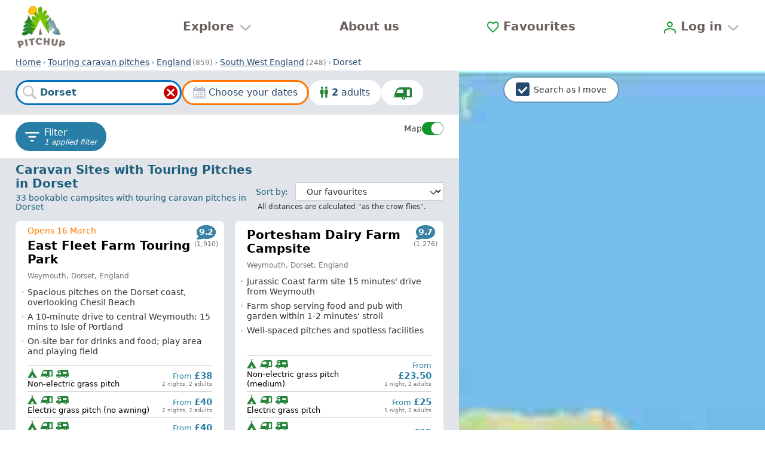

--- FILE ---
content_type: text/css; charset=utf-8
request_url: https://www.pitchup.com/_nuxt/entry-v2.VDb7pXYw.css
body_size: 4356
content:
a,abbr,acronym,address,applet,article,aside,audio,b,big,blockquote,body,canvas,caption,center,cite,code,dd,del,details,dfn,div,dl,dt,em,embed,fieldset,figcaption,figure,footer,form,h1,h2,h3,h4,h5,h6,header,hgroup,html,i,iframe,img,ins,kbd,label,legend,li,mark,menu,nav,object,ol,output,p,pre,q,ruby,s,samp,section,small,span,strike,strong,sub,summary,sup,table,tbody,td,tfoot,th,thead,time,tr,tt,u,ul,var,video{border:0;font-size:100%;font:inherit;margin:0;padding:0;vertical-align:initial}article,aside,details,figcaption,figure,footer,header,hgroup,menu,nav,section{display:block}body{line-height:1}ol,ul{list-style:none}blockquote,q{quotes:none}blockquote:after,blockquote:before,q:after,q:before{content:"";content:none}table{border-collapse:collapse;border-spacing:0}:root{--colour-orange:#ff7600;--colour-offers:#a82e7e;--colour-pale-blue:#eff6ff;--colour-blue:#6496c8;--colour-light-blue:#8ecbea;--colour-mid-blue:#417cb8;--colour-dark-blue:#27496d;--colour-wcag-blue:#1f5f7d;--colour-header-dark-blue:#0d8ccb;--colour-header-light-blue:#297ea7;--colour-form-blue:#0072bc;--colour-price:#0072bc;--colour-light-green:#0f972e;--colour-mid-green:#238338;--colour-dark-green:#1c672c;--colour-very-dark-green:#20542b;--colour-red:#c70000;--colour-light-yellow:#fff4d5;--colour-text-default:#333;--colour-text-light:#757575;--colour-light-grey:#cfcfcf;--colour-table-borders:#ddd;--colour-page-background:#ced5dc;--colour-page-background-light:#e1e5ea;--body:.9em;--small:.75em;--tiny:.6em;--page-width-max:1600px;--legacy-page-width-max:698px;--page-width-padding:2vw;--user-account-desktop-width:48em;--focus-ring-colour:#b5daed;--border-radius:.4em;--card-box-shadow:0 10px 25px #00000026,0 5px 10px #0000000d}body,html{min-height:100vh;min-height:-webkit-fill-available}html{box-sizing:border-box;font-family:-apple-system,system-ui,BlinkMacSystemFont,Roboto,Helvetica,Arial,sans-serif;text-rendering:optimizeLegibility;-ms-text-size-adjust:100%;-webkit-text-size-adjust:100%;-moz-osx-font-smoothing:grayscale;-webkit-font-smoothing:antialiased}*,:after,:before{box-sizing:inherit}:root{font-size:100%}::view-transition-old(root){animation-duration:.25s}::view-transition-new(root){animation-duration:.4s}body{color:#333;font-size:calc(-.1em + 5vw);line-height:1.25}#albums.desktop,#page-wrapper.desktop,.no-navbar-layout.desktop,.user-account-layout.desktop{font-size:medium}#page-wrapper.desktop{width:100%}@media screen and (min-width:320px) and (max-width:998px) and (orientation:landscape){body{font-size:1.25em}}p+p{margin-top:1em}a{color:#000;cursor:pointer;text-decoration:underline;-webkit-user-select:none;user-select:none;-webkit-tap-highlight-color:rgba(0,0,0,0)}a:-webkit-any-link{-webkit-user-select:none;user-select:none;-webkit-tap-highlight-color:rgba(0,0,0,0)}h1,h2,h3,h4{font-weight:700;line-height:1;margin:0 0 .5em}h1{font-size:2.25em}h2{font-size:1.75em}h3{font-size:1.25em}h4{font-size:1em}.clearfix:after,.clearfix:before{content:" ";display:table}.clearfix:after{clear:both}img{height:auto;max-width:100%;vertical-align:middle}.sr-only{height:1px;left:-10000px;overflow:hidden;position:absolute;top:auto;width:1px}strong{font-weight:700}code,pre{background-color:#0000001a;border-radius:.2em;font-family:monospace,serif;font-size:small;margin:.5em 0;padding:.5em}.preserve-linebreaks,code,pre{white-space:pre-line}.row{display:flex;flex-direction:row;justify-content:space-evenly}.help-text{color:var(--colour-text-light);font-size:var(--body);font-weight:400}table{width:100%}tr{border-bottom:1px solid var(--colour-page-background)}td,th{padding:.6em 0;vertical-align:top}th{padding-right:1em;text-align:left}.pagemask:after{background:#00000080;content:"";inset:0;position:fixed;z-index:13}.noscroll,[data-noscroll]{overflow:hidden}[v-cloak]{display:none}button:focus,input:focus,select:focus{outline:0}button{font-family:inherit;font-size:1em}input,select,textarea{font-family:inherit;font-size:1.24em}textarea{resize:vertical}label{color:#333;font-size:var(--body);font-weight:700}form .help-text{margin-top:.2em}.label-help{color:var(--colour-text-light);font-size:var(--body);font-weight:400}legend{padding-bottom:.5em}.form-input,input[type=email],input[type=number],input[type=password],input[type=search],input[type=tel],input[type=text],input[type=url],textarea{-webkit-appearance:none;background:#fff;border:1px solid #ccc;border-radius:.2em;margin-top:.15em;padding:.4em;text-align:left;width:100%}input[type=email],input[type=password],input[type=search],input[type=tel],input[type=text],input[type=url]{width:100%}input[type=email]:focus,input[type=number]:focus,input[type=password]:focus,input[type=search]:focus,input[type=tel]:focus,input[type=text]:focus,input[type=url]:focus,textarea:focus{border-color:#4697e4;border-width:2px;outline:0}input:disabled,input[disabled]{background:#efefef;color:var(--colour-text-light);cursor:not-allowed}input[name=postcode]{display:block;max-width:10em}fieldset{margin:1em 0}legend{font-weight:700}input,label,select{-webkit-tap-highlight-color:transparent}::-webkit-input-placeholder{color:var(--colour-wcag-blue)}::-moz-placeholder{color:var(--colour-wcag-blue);opacity:1}:-ms-input-placeholder{color:var(--colour-wcag-blue)}input[type=number]::-webkit-inner-spin-button,input[type=number]::-webkit-outer-spin-button{-webkit-appearance:none}label .count{color:var(--colour-text-light);font-size:var(--small);font-weight:400}.error input,.error select,.error textarea{background-color:#efefef;border:2px solid var(--colour-red)!important}.error label,label.error{color:var(--colour-red);font-weight:700}.input-error-msg{align-items:center;background:var(--colour-red);border-radius:.2em;color:#fff;display:flex;font-size:var(--body);font-weight:600;justify-content:center;margin:.8em 0 .3em;padding:.5em;position:relative;text-align:center}.input-error-msg:after{border-bottom:1em solid var(--colour-red);border-left:1em solid #0000;border-right:1em solid #0000;border-top:none;content:"";margin-right:-1em;position:absolute;right:50%;top:-.7em}.divider{align-items:center;display:flex;flex-direction:row}.divider span{font-style:italic;margin:0 .5em}hr{background-color:var(--colour-page-background);border-style:none;flex-grow:1;height:1px;margin:0;padding:0}.ui-select{display:block;position:relative}.ui-select select{appearance:none;background:#fff;border:1px solid var(--colour-light-grey);border-radius:.2em;color:var(--colour-text-default);cursor:pointer;display:inline-block;margin-top:.15em;min-height:2em;outline:0;padding:.4em 2.5em .4em 1em;pointer-events:auto;width:100%}select:disabled{opacity:.5;pointer-events:none}.ui-select .caret{align-items:center;display:flex;flex-shrink:0;font-size:.65em;height:1.7em;pointer-events:none;position:absolute;right:1em;top:30%;width:1.7em}.ui-select .caret span{background:var(--colour-text-light);border:.1em solid var(--colour-text-light);border-radius:.2em;display:block;height:.2em;width:100%}.ui-select .caret span.l{transform:rotate(45deg) translate(.25em)}.ui-select .caret span.r{transform:rotate(-45deg) translate(-.25em)}.ui-select.disabled .caret span{border-color:#ddd}.button,button{appearance:none;cursor:pointer;display:inline-block;font-size:1em;line-height:1;padding:.8em 1em .7em;text-align:center;text-decoration:none;-webkit-user-select:none;user-select:none}.button:active,.button:focus,.button:focus-visible,button:active,button:focus,button:focus-visible{outline:none;-webkit-touch-callout:none;-webkit-user-select:none;user-select:none;-webkit-tap-highlight-color:transparent}.button,button{background:#fff;border:.1em solid #ccc;border-bottom:.1em solid var(--colour-text-light);border-radius:.5em;box-shadow:0 .3em var(--colour-text-light);color:var(--colour-text-default)}.button:active,button:active{background:#ddd;box-shadow:0 .1em var(--colour-text-light);transform:translateY(.2em)}.button-wrapper{padding:1em 0;position:relative;text-align:center}.button.asblock,button.asblock{display:block;width:100%}button+button{margin:0 0 0 2em}.button.sml,button.sml{border-width:2px;font-size:var(--body);line-height:1.1}.button.tiny,button.tiny{border:none;font-size:var(--small);line-height:1.1;padding:.4em .7em .3em}.button .icon,button .icon{display:inline-block;height:1.5em;margin:-.3em .2em -.3em -.2em;max-width:1.75em;vertical-align:middle;width:auto}.button .icon svg,button .icon svg{fill:var(--colour-orange)}.button:active .icon svg,button:active .icon svg{fill:#fff}.button-subtext{display:block;font-size:var(--body);font-weight:400;margin-top:.5em}.button-text-no-wrap{flex:0 0 auto}.button-count{font-weight:400}.primary{background:var(--colour-light-green);border:none;box-shadow:0 .375em var(--colour-dark-green);color:#fff;font-weight:700}.primary.submitting,.primary:active{background:var(--colour-dark-green);box-shadow:0 .175em #154920}.secondary{background:var(--colour-form-blue);border:none;box-shadow:0 .375em #004c80;color:#fff;font-weight:700}.secondary:active{background:#004c80;box-shadow:0 .175em #004c80}.alt{background:#fb0;border:none;box-shadow:0 .375em #997000;color:#523c00;font-weight:700}.alt:active{background:#cc9600;box-shadow:0 .175em #997000}.outline{border:.1em solid var(--colour-orange);border-radius:4em;color:var(--colour-orange);font-weight:700}.outline,.outline:active{box-shadow:0 .175em var(--colour-orange)}.outline:active{background:var(--colour-orange);color:#fff}.square{border-radius:.3em;padding:.5em}.minimal{background:#0000;border:.1em solid var(--colour-blue);box-shadow:none;color:var(--colour-blue)}.minimal:active{background:#bdced7;box-shadow:none;color:var(--colour-dark-blue)}button.disabled,button[disabled]{background-color:#b9b9b9;box-shadow:0 .375em #a7a7a7;color:#fff;cursor:not-allowed;pointer-events:none}button.primary.disabled,button.primary[disabled]{pointer-events:auto}@media (hover:hover){.primary:focus-visible,.primary:hover{background:var(--colour-dark-green)}.secondary:focus-visible,.secondary:hover{background:#004c80}.alt:focus-visible,.alt:hover{background:#cc9600}.outline:focus-visible,.outline:hover{background:var(--colour-orange);color:#fff}.minimal:focus-visible,.minimal:hover{background:#bdced7;border-color:#bdced7!important;color:var(--colour-dark-blue)}}.vue3-snackbar#vue3-snackbar--container{color:#e3e3e3;margin:unset;width:100%}.vue3-snackbar#vue3-snackbar--container .vue3-snackbar-message{border-radius:unset;margin-bottom:unset;padding:1em}.vue3-snackbar#vue3-snackbar--container .vue3-snackbar-message.error{background-color:var(--colour-red);border-color:var(--colour-red);font-weight:700}.vue3-snackbar#vue3-snackbar--container .vue3-snackbar-message .vue3-snackbar-message-wrapper{display:unset;padding:unset}.vue3-snackbar#vue3-snackbar--container .vue3-snackbar-message .vue3-snackbar-message-wrapper .vue3-snackbar-message-content{width:unset}.vue3-snackbar#vue3-snackbar--container .vue3-snackbar-message .vue3-snackbar-message-wrapper .vue3-snackbar-message-content .vue3-snackbar-message-title{color:#e3e3e3;font-size:var(--body);font-weight:unset}.vue3-snackbar#vue3-snackbar--container .vue3-snackbar-message .vue3-snackbar-message-wrapper .vue3-snackbar-message-content .vue3-snackbar-message-title a{color:#e3e3e3}@media only screen and (min-width:1330px){.vue3-snackbar#vue3-snackbar--container .vue3-snackbar-message{font-size:medium;min-height:5em}.vue3-snackbar#vue3-snackbar--container .vue3-snackbar-message .vue3-snackbar-message-wrapper{display:flex}.vue3-snackbar#vue3-snackbar--container .vue3-snackbar-message .vue3-snackbar-message-wrapper .vue3-snackbar-message-content .vue3-snackbar-message-title{font-size:medium}}.fade-enter-active{transition:opacity .25s}.fade-leave-active{transition:opacity .15s}.fade-enter,.fade-leave-to{opacity:0}@media only screen and (max-width:570px){.cky-btn{margin:unset!important}}#vue3-snackbar--container{margin:16px 16px 0;padding:0;pointer-events:none;position:fixed;z-index:var(--snackbar-zindex)}#vue3-snackbar--container.is-rtl .vue3-snackbar-message-icon{margin-left:16px;margin-right:0}#vue3-snackbar--container.is-top{top:0}#vue3-snackbar--container.is-bottom{bottom:0}#vue3-snackbar--container.is-left{left:0}#vue3-snackbar--container.is-right{right:0}#vue3-snackbar--container.is-start{inset-inline-start:0}#vue3-snackbar--container.is-end{inset-inline-end:0}#vue3-snackbar--container.is-middle{top:50%;transform:translateY(-50%)}#vue3-snackbar--container.is-centre{left:50%;transform:translate(-50%)}#vue3-snackbar--container.shadow-xs .vue3-snackbar-message{box-shadow:0 1px 2px #0000000d}#vue3-snackbar--container.shadow-sm .vue3-snackbar-message{box-shadow:0 1px 3px #0000001a,0 1px 2px -1px #0000001a}#vue3-snackbar--container.shadow-md .vue3-snackbar-message{box-shadow:0 4px 6px -1px #0000001a,0 2px 4px -2px #0000001a}#vue3-snackbar--container.shadow-lg .vue3-snackbar-message{box-shadow:0 10px 15px -3px #0000001a,0 4px 6px -4px #0000001a}#vue3-snackbar--container.shadow-xl .vue3-snackbar-message{box-shadow:0 20px 25px -5px #0000001a,0 8px 10px -6px #0000001a}#vue3-snackbar--container.shadow-2xl .vue3-snackbar-message{box-shadow:0 25px 50px -12px #00000040}.vue3-snackbar-message{border-radius:4px;color:var(--message-text-color,#fff);display:flex;margin-bottom:16px;pointer-events:all;position:relative}.vue3-snackbar-message-action{display:flex;justify-content:flex-end;width:100%}.vue3-snackbar-message-action:not(:empty){padding-top:.5rem}.vue3-snackbar-message.has-border{background-color:var(--base-background-color,#fff);border:0 solid;position:relative}.vue3-snackbar-message.has-border:before{background-color:var(--background-color);content:"";inset:0;opacity:var(--background-opacity);pointer-events:none;position:absolute}.vue3-snackbar-message.has-border.success{color:var(--success-colour)}.vue3-snackbar-message.has-border.error{color:var(--error-colour)}.vue3-snackbar-message.has-border.info{color:var(--info-colour)}.vue3-snackbar-message.has-border.warning{color:var(--warning-colour)}.vue3-snackbar-message.has-border.has-background{color:var(--message-background)}.vue3-snackbar-message.border-left{border-left-width:var(--snackbar-border-width)}.vue3-snackbar-message.border-left:before{border-bottom-right-radius:inherit;border-top-right-radius:inherit}.vue3-snackbar-message.border-right{border-right-width:var(--snackbar-border-width)}.vue3-snackbar-message.border-right:before{border-bottom-left-radius:inherit;border-top-left-radius:inherit}.vue3-snackbar-message.border-top{border-top-width:var(--snackbar-border-width)}.vue3-snackbar-message.border-top:before{border-bottom-left-radius:inherit;border-bottom-right-radius:inherit}.vue3-snackbar-message.border-bottom{border-bottom-width:var(--snackbar-border-width)}.vue3-snackbar-message.border-bottom:before{border-top-left-radius:inherit;border-top-right-radius:inherit}.vue3-snackbar-message.border-start{border-inline-start-width:var(--snackbar-border-width)}.vue3-snackbar-message.border-start:before{border-end-end-radius:inherit;border-start-end-radius:inherit}.vue3-snackbar-message.border-end{border-inline-end-width:var(--snackbar-border-width)}.vue3-snackbar-message.border-end:before{border-end-start-radius:inherit;border-start-start-radius:inherit}.vue3-snackbar-message.success:not(.has-background):not(.has-border){background-color:var(--success-colour);border-color:var(--success-colour)}.vue3-snackbar-message.error:not(.has-background):not(.has-border){background-color:var(--error-colour);border-color:var(--error-colour)}.vue3-snackbar-message.warning:not(.has-background):not(.has-border){background-color:var(--warning-colour);border-color:var(--warning-colour)}.vue3-snackbar-message.info:not(.has-background):not(.has-border){background-color:var(--info-colour);border-color:var(--info-colour)}.vue3-snackbar-message.has-background:not(.has-border){background-color:var(--message-background);border-color:var(--message-background)}.vue3-snackbar-message-wrapper{align-items:center;border-radius:inherit;display:flex;padding:16px}.vue3-snackbar-message.is-dense .vue3-snackbar-message-wrapper{padding:8px 16px}.vue3-snackbar-message-title{font-weight:700;position:relative}.vue3-snackbar-message-additional{position:relative}.vue3-snackbar-message-icon{color:var(--message-icon-color,currentColor);display:flex;margin-right:16px}.vue3-snackbar-message-close{margin-left:16px;min-width:30px}.vue3-snackbar-message-close button{-webkit-appearance:none}.vue3-snackbar-message-close button:focus:not(:focus-visible){outline:none}.vue3-snackbar-message-close button:focus:not(:-moz-focusring){outline:none}.vue3-snackbar-message-close button{color:inherit;font:inherit;-webkit-font-smoothing:inherit;-moz-osx-font-smoothing:inherit;align-items:center;background:0 0;border:none;cursor:pointer;display:flex;height:30px;justify-content:center;line-height:normal;margin:0;overflow:visible;padding:0;position:relative;text-align:inherit;width:30px}.vue3-snackbar-message-close button:before{background:currentColor;border-radius:50%;content:"";inset:0;opacity:0;pointer-events:none;position:absolute;transition:opacity .3s ease-in-out}.vue3-snackbar-message-close button:hover:before{opacity:.22}.vue3-snackbar-message-content{display:flex;flex-flow:column;width:var(--snackbar-content-width)}.vue3-snackbar-message-badge{background:#c10015;border:1px solid #dc143c;border-radius:8px;box-shadow:0 1px 3px #0003,0 1px 1px #00000024,0 2px 1px -1px #0000001f;color:#fff;font-size:.9em;font-weight:700;left:0;padding:.125em .5em;position:absolute;top:0;transform:translate(-25%,-25%)}.vue3-snackbar-message.border-left .vue3-snackbar-message-badge{left:0;top:-5px}.vue3-snackbar-message-enter-from{opacity:0;transform:translateY(50%)}.vue3-snackbar-message-leave-from{max-height:1000px}.vue3-snackbar .vue3-snackbar-message.vue3-snackbar-message-leave-to{margin-bottom:0;max-height:0;opacity:0;overflow:hidden}.vue3-snackbar .vue3-snackbar-message.vue3-snackbar-message-leave-to .vue3-snackbar-message-badge{opacity:0}.vue3-snackbar-message-enter-active{transition:transform .3s,opacity .3s}.vue3-snackbar-message-leave-active{transition:max-height .45s cubic-bezier(0,1,0,1),opacity .3s,margin-bottom .3s}@keyframes headShake{0%{transform:translate(-25%,-25%)}6.5%{transform:translate(calc(-25% - 6px),-25%)rotateY(-9deg)}18.5%{transform:translate(calc(5px - 25%),-25%)rotateY(7deg)}31.5%{transform:translate(calc(-25% - 3px),-25%)rotateY(-5deg)}43.5%{transform:translate(calc(2px - 25%),-25%)rotateY(3deg)}50%{transform:translate(-25%,-25%)}}.shake-baby-shake .vue3-snackbar-message-badge{animation-duration:1s;animation-fill-mode:both;animation-name:headShake;animation-timing-function:ease-in-out}.error[data-v-fb6e1cc4]{flex-direction:column;flex-grow:1;font-size:var(--body);line-height:1.4;padding:1.4em}.error[data-v-fb6e1cc4],.header[data-v-fb6e1cc4]{display:flex;justify-content:flex-start}.header[data-v-fb6e1cc4]{align-items:center;margin:0 0 1em}.header h2[data-v-fb6e1cc4]{color:var(--colour-blue);margin:0 0 0 .5em}.error>a[data-v-fb6e1cc4]{display:block;margin-top:1em}.error-wrapper[data-v-f9d9eb37]{display:flex;flex-direction:column;flex-grow:1;font-size:var(--body);justify-content:flex-start;line-height:1.4;padding:1.4em}.error-wrapper[data-v-f9d9eb37] .header{align-items:center;display:flex;justify-content:flex-start;margin:0 0 1em}.error-wrapper[data-v-f9d9eb37] .header h2{color:var(--colour-blue);margin:0 0 0 .5em}.error-wrapper[data-v-f9d9eb37] .error>a{display:block;margin-top:1em}.error-page-wrapper{min-height:100vh!important}


--- FILE ---
content_type: text/css; charset=utf-8
request_url: https://www.pitchup.com/_nuxt/FilterAndSortMain-v2.DaNtsHBD.css
body_size: 25
content:
.filter-and-sort[data-v-f488bc14]{background-color:var(--colour-page-background);border:1px solid #0000;display:flex;flex-direction:column;height:100dvh;inset:0;margin:0 auto;position:fixed}.scrolling-contents[data-v-f488bc14]{height:100%;overflow-x:hidden;overflow-y:scroll;padding-bottom:8em}.filter-and-sort-options[data-v-f488bc14]{min-height:26vw}.filter-and-sort[data-v-f488bc14] .ui-collapse{background:#fff;border-bottom-color:var(--colour-page-background);border-top-color:var(--colour-page-background);margin:0 0 1.5em;-webkit-transform:translateZ(0)}.filter-and-sort[data-v-f488bc14] .ui-collapse-title{font-size:var(--body);font-weight:400}.filter-and-sort[data-v-f488bc14] .ui-collapse-header{min-height:3em;padding:.5em 1em}header[data-v-f488bc14]{display:flex;min-height:2.75em}.radius[data-v-f488bc14],header[data-v-f488bc14]{background:#fff}.radius[data-v-f488bc14]{padding:.5em 1em .65em}.radius[data-v-f488bc14] label{font-weight:400}.section-label[data-v-f488bc14]{color:var(--colour-dark-blue);display:block;padding:1em 0 .5em 1em}.search-area[data-v-f488bc14]{align-items:flex-start;display:flex;font-size:var(--body);justify-content:flex-start;margin:0 0 .5em}.search-area img[data-v-f488bc14]{height:1.25em;margin-right:.25em;width:auto}.radius.with-area[data-v-f488bc14]{margin-bottom:1.5em;min-height:3.1em}.ui-collapse.hierarchy+.radius.with-area[data-v-f488bc14]{margin-top:-1.5em}.filter-and-sort.desktop[data-v-f488bc14]{background:none}.filter-and-sort.desktop[data-v-f488bc14] .filter-and-sort-nav-item{background:none;border-radius:0;margin-right:2em;padding:0}.filter-and-sort.desktop[data-v-f488bc14] .text{color:var(--colour-wcag-blue);font-size:1.3em}.filter-and-sort.desktop .scrolling-contents[data-v-f488bc14] .filter-and-sort-nav-item{align-self:center}.filter-and-sort.desktop .scrolling-contents[data-v-f488bc14] .filter-and-sort-nav-item img{display:none}.filter-and-sort.desktop .summary-bar-group .summary-bar-group[data-v-f488bc14]{margin-right:0}.desktop .filter-and-sort-options[data-v-f488bc14]{min-height:0}.filter-and-sort.desktop .filter-accordions[data-v-f488bc14] .ui-collapse-header{padding:.5em 1em .5em 0}.filter-and-sort.desktop[data-v-f488bc14] .ui-collapse{margin:0}.filter-and-sort.desktop[data-v-f488bc14] .section-label,.filter-and-sort.desktop[data-v-f488bc14] .section-title{font-size:1.5em;font-weight:400}.filter-and-sort.desktop[data-v-f488bc14] .section-title{padding-left:0}.filter-and-sort.desktop[data-v-f488bc14] .section-label{margin-bottom:.25em;padding:1.5em 0 0 1.4em}.filter-and-sort.desktop[data-v-f488bc14] .sort-wrapper .radio-group{padding-left:0}.filter-and-sort.desktop .ui-collapse.hierarchy+.radius.with-area[data-v-f488bc14]{margin-top:0;padding-left:0}


--- FILE ---
content_type: text/css; charset=utf-8
request_url: https://www.pitchup.com/_nuxt/FavouriteAddFormWishlist-v2.BF6WFT-3.css
body_size: -215
content:
.favourite-add-form-wishlist .add-a-note[data-v-90f56a42]{margin:-.5em 0 1em}.favourite-add-form-wishlist[data-v-90f56a42] textarea{font-size:var(--body);min-height:2em}.favourite-add-form-wishlist .add-a-note.show-content[data-v-90f56a42] textarea{height:auto!important;field-sizing:content}.favourite-add-form-wishlist .add-a-note[data-v-90f56a42] label{display:block;margin:0}.favourite-add-form-wishlist .add-a-note[data-v-90f56a42] .label-wrapper{display:none}.favourite-list[data-v-90f56a42]{align-items:center;column-gap:.75em;display:flex;justify-content:flex-start;margin:0 0 1em}.favourite-list img[data-v-90f56a42]{border-radius:.4em;overflow:hidden}.favourite-list[data-v-90f56a42] .base-checkbox{width:100%}.favourite-list[data-v-90f56a42] .base-checkbox label{flex-direction:row-reverse;-webkit-hyphens:auto;hyphens:auto;justify-content:space-between;margin:0;overflow-wrap:anywhere}.favourite-list .count[data-v-90f56a42]{color:var(--colour-text-light);display:block}.guest[data-v-90f56a42]{align-items:center;background-color:var(--colour-offers);border-radius:1em;color:#fff;display:inline-flex;font-size:12px;justify-content:center;line-height:1;padding:2px 4px}


--- FILE ---
content_type: text/javascript; charset=utf-8
request_url: https://www.pitchup.com/_nuxt/GeolocationCheckbox-v2.BEdhMScK.js
body_size: 1549
content:
import _ from"./GeolocationState-v2.DS1EtNSK.js";import m from"./BaseCheckbox-v2.B_IwOqRu.js";import{cu as v,cv as s,cw as O,bL as y,bT as C,bM as w,cx as A,bO as I,bP as h,bQ as L,bd as P,bl as d,b1 as u,b7 as g,b6 as E,bB as T,b3 as N,bw as x,ba as S}from"#entry";import{r as D}from"./reportError-v2.B8Uv-43f.js";import"./LoadingSpinner-v2.BaSJWiWv.js";import"./vee-validate-v2.BOEIeCKh.js";try{(function(){var e=typeof window<"u"?window:typeof global<"u"?global:typeof globalThis<"u"?globalThis:typeof self<"u"?self:{},t=new e.Error().stack;t&&(e._sentryDebugIds=e._sentryDebugIds||{},e._sentryDebugIds[t]="22c4e07a-be05-44db-bf47-d62087edd495",e._sentryDebugIdIdentifier="sentry-dbid-22c4e07a-be05-44db-bf47-d62087edd495")})()}catch{}const U={enableHighAccuracy:!1,timeout:100*1e3,maximumAge:1e3*60*5};class p{constructor(t){this.handlers=t}handlerId;startWatching(){this.handlerId===void 0&&(this.handlerId=window.navigator.geolocation.watchPosition(R(this.handlers.success),this.handlers.error,U))}stopWatching(){this.handlerId!==void 0&&(window.navigator.geolocation.clearWatch(this.handlerId),this.handlerId=void 0)}static isGeolocationAvailable(){return typeof window<"u"&&!!window.navigator.geolocation}}const R=e=>t=>e(G(t));function G(e){return{lat:parseFloat(e.coords.latitude.toFixed(4)),lng:parseFloat(e.coords.longitude.toFixed(4)),isEmptyPoint:!1}}const M={1:"We can't see your current location. Turn on location in your device's settings to use this feature.",2:"Position unavailable. Please ensure 'Location Services' is enabled in your device settings.",3:"Location request timed out. Please try again."};function $(e){const t=M[e.code];return t||"Unknown geolocation error"}function W(e){const t=o=>e({type:"LOCATION_ERROR",message:$(o)}),r=o=>e({type:"LOCATION_AVAILABLE",point:o}),n=new p({success:r,error:t});return n.startWatching(),()=>n.stopWatching()}function V(){return v({id:"geolocation",initial:"idle",context:{point:null,errorMessage:""},on:{USE_LOCATION:"init",DONT_USE_LOCATION:{target:"idle",actions:["resetError","clearPoint"]}},states:{idle:{},init:{always:[{cond:"isGeolocationAvailable",target:"usingLocation"},{target:"locationUnavailable"}]},locationUnavailable:{},usingLocation:{initial:"loading",entry:[s({watcherRef:e=>O(W)}),"resetError"],exit:[e=>e.watcherRef.stop(),"clearPoint"],on:{USE_LOCATION:".loading",LOCATION_AVAILABLE:{actions:[s({point:(e,t)=>t.point}),e=>e.watcherRef.stop()],target:".available"},LOCATION_ERROR:{actions:[s({errorMessage:(e,t)=>t.message}),(e,{data:t})=>D(t,{machine:"geolocation"}),"resetPoint"],target:".error"}},activities:[],states:{loading:{entry:["resetError","clearPoint"]},available:{entry:["resetError"]},error:{always:"#geolocation.idle"}}}}},{actions:{resetError:s({errorMessage:e=>""}),clearPoint:s({point:e=>null})},guards:{isGeolocationAvailable:()=>p.isGeolocationAvailable()}})}var k=Object.defineProperty,B=Object.getOwnPropertyDescriptor,l=(e,t,r,n)=>{for(var o=n>1?void 0:n?B(t,r):t,c=e.length-1,i;c>=0;c--)(i=e[c])&&(o=(n?i(t,r,o):i(o))||o);return n&&o&&k(t,r,o),o};let a=class extends C{interpreter=null;state=null;get error(){return this.state?.context.errorMessage||""}get errorLocalized(){return this.$t(this.error).toString()}get geolocationServiceAvailable(){return this.state?.matches("usingLocation.available")||!1}currentPoint;get point(){return this.state?.context.point||null}onPointChanged(e,t){w(e,t)||this.$emit("point-change",e)}onCurrentPointChanged(e){e||this.interpreter?.send({type:"DONT_USE_LOCATION"})}mounted(){this.interpreter=A(V()).onTransition(e=>{this.state=e}).start()}beforeUnmount(){this&&this.interpreter&&(this.interpreter.stop(),this.interpreter=null)}checkboxChanged(e){e?this.interpreter?.send({type:"USE_LOCATION"}):(this.interpreter?.send({type:"DONT_USE_LOCATION"}),this.point||this.$emit("point-change",null))}};l([I()],a.prototype,"currentPoint",2);l([h("point")],a.prototype,"onPointChanged",1);l([h("currentPoint")],a.prototype,"onCurrentPointChanged",1);a=l([L({emits:["point-change"]})],a);const F=y(a),j={key:0,class:"error-message"};function z(e,t,r,n,o,c){const i=_,b=m;return u(),d("section",{class:S({"location-fetched":e.geolocationServiceAvailable,error:!!e.error})},[g(b,{"model-value":!!e.currentPoint,"data-test":"geolocation-checkbox",onChange:t[0]||(t[0]=f=>e.checkboxChanged(f))},{default:N(()=>[g(i,{"machine-states":e.state?.toStrings()||[]},null,8,["machine-states"])]),_:1},8,["model-value"]),t[1]||(t[1]=E()),e.error?(u(),d("p",j,x(e.errorLocalized),1)):T("",!0)],2)}const Y=Object.assign(P(F,[["render",z],["__scopeId","data-v-a4fbf9e6"]]),{__name:"GeolocationCheckbox"});export{Y as default};
//# sourceMappingURL=GeolocationCheckbox-v2.BEdhMScK.js.map


--- FILE ---
content_type: text/javascript; charset=utf-8
request_url: https://www.pitchup.com/_nuxt/FilterAndSortLocation-v2.DK7pO_dP.js
body_size: 940
content:
import{bL as P,bT as v,bz as T,bO as y,bQ as z,aR as W,bd as $,b0 as m,b1 as c,b3 as o,bB as d,ba as _,b7 as b,b6 as p,bl as w,bw as f,bo as D,b5 as N}from"#entry";import O from"./BaseRadio-v2.-RWmzl3P.js";import V from"./BaseTree-v2.CEgHdrbf.js";import k from"./UiCollapse-v2.C-XimiHC.js";import{s as I}from"./scroll-v2.C4tWxj3W.js";import{u as L}from"./useSearchWizardStore-v2.DL1j0pqL.js";import"./inversify.config-v2.BAr7zoYX.js";import"./isSymbol-v2.cZ3jyODU.js";import"./_defineProperty-v2.DCR-n4ok.js";try{(function(){var e=typeof window<"u"?window:typeof global<"u"?global:typeof globalThis<"u"?globalThis:typeof self<"u"?self:{},t=new e.Error().stack;t&&(e._sentryDebugIds=e._sentryDebugIds||{},e._sentryDebugIds[t]="252ff86d-2fb0-4750-9da4-e71851e96a14",e._sentryDebugIdIdentifier="sentry-dbid-252ff86d-2fb0-4750-9da4-e71851e96a14")})()}catch{}var B=Object.defineProperty,H=Object.getOwnPropertyDescriptor,l=(e,t,h,n)=>{for(var r=n>1?void 0:n?H(t,h):t,u=e.length-1,i;u>=0;u--)(i=e[u])&&(r=(n?i(t,h,r):i(r))||r);return n&&r&&B(t,h,r),r};let s=class extends v{searchWizardStore;hierarchyPath;facetCounts;isPriceSearch;hierarchyTree;get hierarchyName(){return T("hierarchyName",this.searchWizardStore.hierarchy),this.searchWizardStore.hierarchy?.name}get showCount(){return this.searchWizardStore.showCount.value}async selectHierarchy(e){this.$emit("changed",e.path),this.$bubble("hierarchy",e.path),await this.$nextTick(),this.scrollToHierarchy()}shouldShowLocation(e){return this.hierarchyPath.startsWith(e)||!this.searchWizardStore.showCount?!0:!!this.facetCounts[e]||e==="/"}scrollToHierarchy(){I("[data-filter-location-scroll-target]",{block:"start"})}showCounts(e){return this.searchWizardStore.showCount?this.facetCounts[e]?!0:e.startsWith(this.hierarchyPath):!1}};l([y()],s.prototype,"hierarchyPath",2);l([y({required:!0})],s.prototype,"facetCounts",2);l([y()],s.prototype,"isPriceSearch",2);l([y()],s.prototype,"hierarchyTree",2);s=l([z({async setup(){const e=L(W());return await e.waitForDataLoad(),{searchWizardStore:e}},emits:["changed","hierarchy"]})],s);const j=P(s),E={key:0,class:"count"},F={key:0,class:"count"};function A(e,t,h,n,r,u){const i=D,C=O,g=V,S=k;return c(),m(S,{ref:"myElement",class:_([{disabled:!e.hierarchyTree},"hierarchy"]),"data-test":"filter-and-sort-location-hierarchy","data-filter-location-scroll-target":"","collapse-id":"collapse-filter-and-sort-location-hierarchy",onCollapseOpen:e.scrollToHierarchy},{"ui-collapse-title":o(()=>[b(i,null,{default:o(()=>[...t[0]||(t[0]=[p("Location:",-1)])]),_:1}),t[1]||(t[1]=p()),N("strong",null,f(e.hierarchyName),1)]),"ui-collapse-subtitle":o(()=>[e.showCount?(c(),w("span",E,f(e.facetCounts[e.hierarchyPath]),1)):d("",!0)]),"ui-collapse-body":o(()=>[e.hierarchyTree?(c(),m(g,{key:0,root:e.hierarchyTree},{default:o(({node:a})=>[e.shouldShowLocation(a.path)?(c(),m(C,{key:0,"model-value":a.path,checked:a.path===e.hierarchyPath,class:_({selected:a.path===e.hierarchyPath}),name:"location","onUpdate:modelValue":U=>e.selectHierarchy(a)},{default:o(()=>[b(i,null,{default:o(()=>[p(f(a.label),1)]),_:2},1024),t[2]||(t[2]=p()),e.showCounts(a.path)?(c(),w("span",F,f(e.facetCounts[a.path]),1)):d("",!0)]),_:2},1032,["model-value","checked","class","onUpdate:modelValue"])):d("",!0)]),_:1},8,["root"])):d("",!0)]),_:1},8,["class","onCollapseOpen"])}const Z=Object.assign($(j,[["render",A],["__scopeId","data-v-f53c7001"]]),{__name:"FilterAndSortLocation"});export{Z as default};
//# sourceMappingURL=FilterAndSortLocation-v2.DK7pO_dP.js.map


--- FILE ---
content_type: text/javascript; charset=utf-8
request_url: https://www.pitchup.com/_nuxt/Version-v2.BvXj8YDM.js
body_size: 141
content:
import{bL as f,bT as i,bQ as _,bd as b,b0 as c,b1 as l,b3 as p,b6 as u,bo as g}from"#entry";try{(function(){var e=typeof window<"u"?window:typeof global<"u"?global:typeof globalThis<"u"?globalThis:typeof self<"u"?self:{},n=new e.Error().stack;n&&(e._sentryDebugIds=e._sentryDebugIds||{},e._sentryDebugIds[n]="c7249b29-95b7-4d01-89fa-e005f93126e6",e._sentryDebugIdIdentifier="sentry-dbid-c7249b29-95b7-4d01-89fa-e005f93126e6")})()}catch{}var v=Object.getOwnPropertyDescriptor,y=(e,n,d,r)=>{for(var t=r>1?void 0:r?v(n,d):n,s=e.length-1,o;s>=0;s--)(o=e[s])&&(t=o(t)||t);return t};let a=class extends i{};a=y([_],a);const m=f(a);function w(e,n,d,r,t,s){const o=g;return l(),c(o,{tag:"p",class:"version",tt:{versionNumber:e.$config.public.alfredVersion}},{default:p(()=>[...n[0]||(n[0]=[u(`
    Version: {versionNumber}
  `,-1)])]),_:1},8,["tt"])}const D=Object.assign(b(m,[["render",w],["__scopeId","data-v-62d8543f"]]),{__name:"Version"});export{D as default};
//# sourceMappingURL=Version-v2.BvXj8YDM.js.map


--- FILE ---
content_type: text/javascript; charset=utf-8
request_url: https://www.pitchup.com/_nuxt/CampsiteFavouriteButton-v2.ARzeAki0.js
body_size: 1304
content:
import _ from"./FavouriteAddForm-v2.95UjpNk-.js";import{aS as k,aR as g,aX as y,bl as w,b7 as d,b3 as a,ba as l,b1 as r,b5 as s,b6 as i,b0 as u,bo as I}from"#entry";import h from"./PuModal-v2.sohRoF5p.js";import{u as x}from"./useFavouritesStore-v2.VjnYgYEj.js";import"./BaseCheckbox-v2.B_IwOqRu.js";import"./vee-validate-v2.BOEIeCKh.js";import"./FavouriteAddFormWishlist-v2.d4VMXtPm.js";import"./BaseTextarea-v2.CSKEUQkp.js";import"./vee-validate-zod-v2.bEPmSMRs.js";import"./WishlistFormInputs-v2.CDDawVA0.js";import"./BaseInput-v2.pB6mX88u.js";import"./InputErrorMessage-v2.DX5d0ON_.js";import"./FavouriteListPrivacyPopover-v2.BSTxczeY.js";import"./PuPopover-v2.b4A4PUNp.js";import"./info-v2.BGiUjwnN.js";import"./close-x-v2.DWX0KylA.js";import"./BaseSelect-v2.DzuatI9P.js";import"./BaseButton-v2.CvcWLjkX.js";import"./PuModalNoHash-v2.DgDYDtL1.js";import"./x-v2.DLRyIVZR.js";import"./LoadingSpinner-v2.BaSJWiWv.js";import"./LoginModal-v2.B3boEzCE.js";import"./LoginForm-v2.htXYjmfS.js";import"./SocialLogin-v2.ZTX6Zekk.js";import"./GoogleLoginButton-v2.C8nmrU8P.js";import"./useGoogleSignIn-v2.BbEGZuHN.js";import"./FacebookContinueButton-v2.D8QPOmn8.js";import"./BasePassword-v2.B_ntiiQI.js";import"./ResetPassword-v2.CsoDRjmq.js";import"./BaseSubmitButton-v2.DP5we2ca.js";import"./inversify.config-v2.DOPcm0c8.js";import"./AuthMixin-v2.glUk4Mci.js";import"./pitchup-favicon-v2.Bdpk39F1.js";import"./plus-filled-v2.D6GnTTyQ.js";import"./useOnboardingStore-v2.jlpztzXW.js";try{(function(){var t=typeof window<"u"?window:typeof global<"u"?global:typeof globalThis<"u"?globalThis:typeof self<"u"?self:{},e=new t.Error().stack;e&&(t._sentryDebugIds=t._sentryDebugIds||{},t._sentryDebugIds[e]="4a5a7aad-3c12-4868-83ed-3a3bc183bc44",t._sentryDebugIdIdentifier="sentry-dbid-4a5a7aad-3c12-4868-83ed-3a3bc183bc44")})()}catch{}const D=k({__name:"CampsiteFavouriteButton",props:{campsiteId:{},campsiteName:{}},setup(t){const e=t,c=x(g()),m=y(()=>c.favourites[e.campsiteId]!==void 0);return(n,o)=>{const f=_,p=I,v=h;return r(),w("div",{"data-test":"campsite-favourite-button",class:l(["favourite-link",{favourite:m.value,desktop:n.$isDesktop}])},[d(v,{"use-portal":!0,"modal-hash":`favourite-form-modal-${t.campsiteId}`,class:l([{desktop:n.$isDesktop},"favourite-add-form-modal"]),"modal-class":"favourite-add-form-modal"},{default:a(({closeModal:b})=>[d(f,{"campsite-id":t.campsiteId,"campsite-name":t.campsiteName,onProcessDone:b},null,8,["campsite-id","campsite-name","onProcessDone"])]),"modal-trigger":a(()=>[o[2]||(o[2]=s("svg",{xmlns:"http://www.w3.org/2000/svg","fill-rule":"evenodd","stroke-linecap":"round","stroke-linejoin":"round","stroke-miterlimit":"1.41421","clip-rule":"evenodd",viewBox:"0 0 132 122"},[s("path",{class:"favourite-heart","stroke-width":"8.82",d:"M65.504 21.74c6.46-9.67 15.429-18.403 31.221-17.17 16.167 1.265 28.839 15.353 30.011 31.96 1.015 14.389-4.282 23.425-10.892 30.639-13.171 14.373-26.912 28.304-41.145 42.524-2.46 2.459-5.772 7.597-8.953 7.659-2.485.049-5.208-3.305-7.746-6.075-11.143-12.16-22.265-23.35-33.883-34.864-4.311-4.272-9.799-9.605-13.069-14.262-4.215-6.003-7.252-14.179-6.535-25.092C5.626 20.094 18.388 5.967 34.039 4.57c16.253-1.448 24.829 6.978 31.465 17.17"}),i(),s("path",{class:"tick-path","stroke-width":"13.54053","stroke-linejoin":"round","stroke-miterlimit":"10",d:"M42 63c8 2 14 6 20 13 10-17 15-26 28-41"})],-1)),o[3]||(o[3]=i()),m.value?(r(),u(p,{key:0,class:"sr-only"},{default:a(()=>[...o[0]||(o[0]=[i(" Unfavourite ",-1)])]),_:1})):(r(),u(p,{key:1,class:"sr-only"},{default:a(()=>[...o[1]||(o[1]=[i(" Favourite ",-1)])]),_:1}))]),_:1},8,["modal-hash","class"])],2)}}}),mt=Object.assign(D,{__name:"CampsiteFavouriteButton"});export{mt as default};
//# sourceMappingURL=CampsiteFavouriteButton-v2.ARzeAki0.js.map


--- FILE ---
content_type: text/javascript; charset=utf-8
request_url: https://www.pitchup.com/_nuxt/SocialLogin-v2.ZTX6Zekk.js
body_size: -94
content:
import d from"./GoogleLoginButton-v2.C8nmrU8P.js";import _ from"./FacebookContinueButton-v2.D8QPOmn8.js";import{aS as c,dD as r,aR as i,bl as f,bB as u,b4 as b,b7 as t,b6 as l,b1 as p,bd as m}from"#entry";import"./useGoogleSignIn-v2.BbEGZuHN.js";try{(function(){var e=typeof window<"u"?window:typeof global<"u"?global:typeof globalThis<"u"?globalThis:typeof self<"u"?self:{},o=new e.Error().stack;o&&(e._sentryDebugIds=e._sentryDebugIds||{},e._sentryDebugIds[o]="f25a0fb4-7065-494c-8da3-d98d20ed3b9d",e._sentryDebugIdIdentifier="sentry-dbid-f25a0fb4-7065-494c-8da3-d98d20ed3b9d")})()}catch{}const g={key:0,class:"social-login"},y=c({__name:"SocialLogin",setup(e){const o=r(i());return(x,n)=>{const s=d,a=_;return b(o).isLoggedIn?u("",!0):(p(),f("section",g,[t(s),n[0]||(n[0]=l()),t(a)]))}}}),D=Object.assign(m(y,[["__scopeId","data-v-f91e1234"]]),{__name:"SocialLogin"});export{D as default};
//# sourceMappingURL=SocialLogin-v2.ZTX6Zekk.js.map


--- FILE ---
content_type: text/javascript; charset=utf-8
request_url: https://www.pitchup.com/_nuxt/BaseSubmitButton-v2.DP5we2ca.js
body_size: 512
content:
import g from"./LoadingSpinner-v2.BaSJWiWv.js";import{bL as c,bT as _,bO as d,bP as y,bQ as $,bd as h,bl as C,b1 as u,b0 as k,bB as w,b6 as b,bt as m,bC as v,bw as p,bD as S}from"#entry";try{(function(){var e=typeof window<"u"?window:typeof global<"u"?global:typeof globalThis<"u"?globalThis:typeof self<"u"?self:{},t=new e.Error().stack;t&&(e._sentryDebugIds=e._sentryDebugIds||{},e._sentryDebugIds[t]="0ea8e594-e6c4-4a5a-b384-8720ea01044d",e._sentryDebugIdIdentifier="sentry-dbid-0ea8e594-e6c4-4a5a-b384-8720ea01044d")})()}catch{}var B=Object.defineProperty,D=Object.getOwnPropertyDescriptor,a=(e,t,r,o)=>{for(var s=o>1?void 0:o?D(t,r):t,l=e.length-1,i;l>=0;l--)(i=e[l])&&(s=(o?i(t,r,s):i(s))||s);return o&&s&&B(t,r,s),s};let n=class extends _{submitting;disabled;cssClass;_isUnmounting=!1;onSubmittingChanged(e,t){this._isUnmounting||this.$el&&this.$el.isConnected}beforeUpdate(){if(this._isUnmounting||this.$el&&!this.$el.isConnected){this.$forceUpdate=()=>{};return}}beforeUnmount(){this._isUnmounting=!0}callback(e){this.$emit("click",e)}get filteredAttrs(){const{onClick:e,...t}=this.$attrs;return t}};a([d({default:!1})],n.prototype,"submitting",2);a([d()],n.prototype,"disabled",2);a([d({required:!1})],n.prototype,"cssClass",2);a([y("submitting")],n.prototype,"onSubmittingChanged",1);n=a([$({emits:["click"]})],n);const P=c(n),U=["disabled"];function I(e,t,r,o,s,l){const i=g;return u(),C("button",S({type:"submit"},e.filteredAttrs,{disabled:e.disabled||e.submitting,class:[{submitting:e.submitting},e.cssClass||""],onClick:t[0]||(t[0]=f=>e.callback(f))}),[e.submitting?(u(),k(i,{key:`spinner-${e.$attrs["data-test"]||"unknown"}-${String((e._.provides[v]||e.$route)?.name||"unknown")}`,class:"spinner","stroke-color":"rgba(255, 255, 255, 0.4)",location:"base-submit-button"})):w("",!0),t[1]||(t[1]=b()),e.submitting?m(e.$slots,"submittingText",{key:1},()=>[b(p(e.$t("Submitting")),1)],!0):m(e.$slots,"default",{key:2},()=>[b(p(e.$t("Submit")),1)],!0)],16,U)}const V=Object.assign(h(P,[["render",I],["__scopeId","data-v-5d7adcf4"]]),{__name:"BaseSubmitButton"});export{V as default};
//# sourceMappingURL=BaseSubmitButton-v2.DP5we2ca.js.map


--- FILE ---
content_type: text/javascript; charset=utf-8
request_url: https://www.pitchup.com/_nuxt/AppHeaderFavourites-v2.BdZdIgA4.js
body_size: 939
content:
const __vite__mapDeps=(i,m=__vite__mapDeps,d=(m.f||(m.f=["./AppHeaderFavouritesCount-v2.-BFYa1rT.js","./entry-v2.BBiWdfa_.js","./entry-v2.VDb7pXYw.css","./useFavouritesStore-v2.VjnYgYEj.js","./AppHeaderFavouritesCount-v2.JEcs_HD0.css"])))=>i.map(i=>d[i]);
import{aS as p,aX as f,b0 as b,b3 as n,ba as m,b4 as v,bk as g,bN as y,bJ as k,b1 as s,b7 as r,b6 as i,b9 as w,d_ as l,bl as x,b5 as I,bo as h,bb as F,aT as B,bd as T}from"#entry";try{(function(){var e=typeof window<"u"?window:typeof global<"u"?global:typeof globalThis<"u"?globalThis:typeof self<"u"?self:{},a=new e.Error().stack;a&&(e._sentryDebugIds=e._sentryDebugIds||{},e._sentryDebugIds[a]="7b4754a3-8e88-4af2-b072-9a725301f8f0",e._sentryDebugIdIdentifier="sentry-dbid-7b4754a3-8e88-4af2-b072-9a725301f8f0")})()}catch{}const D=w(()=>F(()=>import("./AppHeaderFavouritesCount-v2.-BFYa1rT.js"),__vite__mapDeps([0,1,2,3,4]),import.meta.url).then(e=>e.default||e)),A=p({__name:"AppHeaderFavourites",setup(e){const a=()=>{const o=g().i18n.locale;return`${y(o)}/favourites/`},u=f(()=>B().path.includes("/favourites/"));return(o,t)=>{const d=D,c=h,_=k;return s(),b(_,{path:a(),class:m(["favourites-link",{"router-link-active":v(u)}]),"aria-label":o.$t("Favourites")},{default:n(()=>[r(d),t[3]||(t[3]=i()),t[0]||(l(-1,!0),(t[0]=(s(),x("svg",{id:"favourites-icon",width:"100%",height:"100%",viewBox:"0 0 25 19",version:"1.1",xmlns:"http://www.w3.org/2000/svg","xml:space":"preserve",title:o.$t("Favourites"),style:{"fill-rule":"evenodd","clip-rule":"evenodd","stroke-linecap":"round","stroke-linejoin":"round","stroke-miterlimit":"1.41421"}},[t[1]||(t[1]=I("path",{d:"M9.861,3.537c0.937,-1.416 2.238,-2.694 4.528,-2.513c2.345,0.185 4.183,2.247 4.353,4.677c0.147,2.106 -0.621,3.429 -1.579,4.484c-1.911,2.104 -3.904,4.143 -5.968,6.224c-0.357,0.36 -0.837,1.112 -1.299,1.121c-0.36,0.007 -0.755,-0.484 -1.123,-0.889c-1.616,-1.78 -3.229,-3.418 -4.914,-5.103c-0.626,-0.625 -1.422,-1.405 -1.896,-2.087c-0.611,-0.879 -1.052,-2.075 -0.948,-3.672c0.162,-2.483 2.013,-4.551 4.283,-4.755c2.357,-0.212 3.601,1.021 4.563,2.513"},null,-1))],8,["title"]))).cacheIndex=0,l(1),t[0]),r(c,{class:"sr-only"},{default:n(()=>[...t[2]||(t[2]=[i(" Favourites ",-1)])]),_:1})]),_:1},8,["path","class","aria-label"])}}}),E=Object.assign(T(A,[["__scopeId","data-v-acd47dc8"]]),{__name:"AppHeaderFavourites"});export{E as default};
//# sourceMappingURL=AppHeaderFavourites-v2.BdZdIgA4.js.map


--- FILE ---
content_type: text/javascript; charset=utf-8
request_url: https://www.pitchup.com/_nuxt/SearchEngagementNarrowLinks-v2.DInuqHUx.js
body_size: 4244
content:
import{aX as C,c0 as p,c1 as N,c2 as V,c3 as q,aS as J,bk as G,aT as K,be as Q,bl as A,bB as D,b4 as w,b5 as z,b6 as g,bw as v,bm as F,bn as P,b7 as M,b3 as E,bo as X,b1 as b,b0 as R,b8 as Y,bi as H,bd as W}from"#entry";import{u as Z}from"./asyncData-v2.DUqil0pu.js";try{(function(){var i=typeof window<"u"?window:typeof global<"u"?global:typeof globalThis<"u"?globalThis:typeof self<"u"?self:{},s=new i.Error().stack;s&&(i._sentryDebugIds=i._sentryDebugIds||{},i._sentryDebugIds[s]="2228e886-f2d3-4b84-8a06-6c3ef603fb17",i._sentryDebugIdIdentifier="sentry-dbid-2228e886-f2d3-4b84-8a06-6c3ef603fb17")})()}catch{}function tt(i){return typeof i=="string"?`'${i}'`:new et().serialize(i)}const et=(function(){class i{#t=new Map;compare(t,e){const n=typeof t,r=typeof e;return n==="string"&&r==="string"?t.localeCompare(e):n==="number"&&r==="number"?t-e:String.prototype.localeCompare.call(this.serialize(t,!0),this.serialize(e,!0))}serialize(t,e){if(t===null)return"null";switch(typeof t){case"string":return e?t:`'${t}'`;case"bigint":return`${t}n`;case"object":return this.$object(t);case"function":return this.$function(t)}return String(t)}serializeObject(t){const e=Object.prototype.toString.call(t);if(e!=="[object Object]")return this.serializeBuiltInType(e.length<10?`unknown:${e}`:e.slice(8,-1),t);const n=t.constructor,r=n===Object||n===void 0?"":n.name;if(r!==""&&globalThis[r]===n)return this.serializeBuiltInType(r,t);if(typeof t.toJSON=="function"){const a=t.toJSON();return r+(a!==null&&typeof a=="object"?this.$object(a):`(${this.serialize(a)})`)}return this.serializeObjectEntries(r,Object.entries(t))}serializeBuiltInType(t,e){const n=this["$"+t];if(n)return n.call(this,e);if(typeof e?.entries=="function")return this.serializeObjectEntries(t,e.entries());throw new Error(`Cannot serialize ${t}`)}serializeObjectEntries(t,e){const n=Array.from(e).sort((a,u)=>this.compare(a[0],u[0]));let r=`${t}{`;for(let a=0;a<n.length;a++){const[u,l]=n[a];r+=`${this.serialize(u,!0)}:${this.serialize(l)}`,a<n.length-1&&(r+=",")}return r+"}"}$object(t){let e=this.#t.get(t);return e===void 0&&(this.#t.set(t,`#${this.#t.size}`),e=this.serializeObject(t),this.#t.set(t,e)),e}$function(t){const e=Function.prototype.toString.call(t);return e.slice(-15)==="[native code] }"?`${t.name||""}()[native]`:`${t.name}(${t.length})${e.replace(/\s*\n\s*/g,"")}`}$Array(t){let e="[";for(let n=0;n<t.length;n++)e+=this.serialize(t[n]),n<t.length-1&&(e+=",");return e+"]"}$Date(t){try{return`Date(${t.toISOString()})`}catch{return"Date(null)"}}$ArrayBuffer(t){return`ArrayBuffer[${new Uint8Array(t).join(",")}]`}$Set(t){return`Set${this.$Array(Array.from(t).sort((e,n)=>this.compare(e,n)))}`}$Map(t){return this.serializeObjectEntries("Map",t.entries())}}for(const s of["Error","RegExp","URL"])i.prototype["$"+s]=function(t){return`${s}(${t})`};for(const s of["Int8Array","Uint8Array","Uint8ClampedArray","Int16Array","Uint16Array","Int32Array","Uint32Array","Float32Array","Float64Array"])i.prototype["$"+s]=function(t){return`${s}[${t.join(",")}]`};for(const s of["BigInt64Array","BigUint64Array"])i.prototype["$"+s]=function(t){return`${s}[${t.join("n,")}${t.length>0?"n":""}]`};return i})(),st=[1779033703,-1150833019,1013904242,-1521486534,1359893119,-1694144372,528734635,1541459225],nt=[1116352408,1899447441,-1245643825,-373957723,961987163,1508970993,-1841331548,-1424204075,-670586216,310598401,607225278,1426881987,1925078388,-2132889090,-1680079193,-1046744716,-459576895,-272742522,264347078,604807628,770255983,1249150122,1555081692,1996064986,-1740746414,-1473132947,-1341970488,-1084653625,-958395405,-710438585,113926993,338241895,666307205,773529912,1294757372,1396182291,1695183700,1986661051,-2117940946,-1838011259,-1564481375,-1474664885,-1035236496,-949202525,-778901479,-694614492,-200395387,275423344,430227734,506948616,659060556,883997877,958139571,1322822218,1537002063,1747873779,1955562222,2024104815,-2067236844,-1933114872,-1866530822,-1538233109,-1090935817,-965641998],rt="ABCDEFGHIJKLMNOPQRSTUVWXYZabcdefghijklmnopqrstuvwxyz0123456789-_",$=[];class ot{_data=new S;_hash=new S([...st]);_nDataBytes=0;_minBufferSize=0;finalize(s){s&&this._append(s);const t=this._nDataBytes*8,e=this._data.sigBytes*8;return this._data.words[e>>>5]|=128<<24-e%32,this._data.words[(e+64>>>9<<4)+14]=Math.floor(t/4294967296),this._data.words[(e+64>>>9<<4)+15]=t,this._data.sigBytes=this._data.words.length*4,this._process(),this._hash}_doProcessBlock(s,t){const e=this._hash.words;let n=e[0],r=e[1],a=e[2],u=e[3],l=e[4],d=e[5],h=e[6],c=e[7];for(let o=0;o<64;o++){if(o<16)$[o]=s[t+o]|0;else{const _=$[o-15],m=(_<<25|_>>>7)^(_<<14|_>>>18)^_>>>3,k=$[o-2],O=(k<<15|k>>>17)^(k<<13|k>>>19)^k>>>10;$[o]=m+$[o-7]+O+$[o-16]}const y=l&d^~l&h,B=n&r^n&a^r&a,f=(n<<30|n>>>2)^(n<<19|n>>>13)^(n<<10|n>>>22),U=(l<<26|l>>>6)^(l<<21|l>>>11)^(l<<7|l>>>25),x=c+U+y+nt[o]+$[o],I=f+B;c=h,h=d,d=l,l=u+x|0,u=a,a=r,r=n,n=x+I|0}e[0]=e[0]+n|0,e[1]=e[1]+r|0,e[2]=e[2]+a|0,e[3]=e[3]+u|0,e[4]=e[4]+l|0,e[5]=e[5]+d|0,e[6]=e[6]+h|0,e[7]=e[7]+c|0}_append(s){typeof s=="string"&&(s=S.fromUtf8(s)),this._data.concat(s),this._nDataBytes+=s.sigBytes}_process(s){let t,e=this._data.sigBytes/64;s?e=Math.ceil(e):e=Math.max((e|0)-this._minBufferSize,0);const n=e*16,r=Math.min(n*4,this._data.sigBytes);if(n){for(let a=0;a<n;a+=16)this._doProcessBlock(this._data.words,a);t=this._data.words.splice(0,n),this._data.sigBytes-=r}return new S(t,r)}}class S{words;sigBytes;constructor(s,t){s=this.words=s||[],this.sigBytes=t===void 0?s.length*4:t}static fromUtf8(s){const t=unescape(encodeURIComponent(s)),e=t.length,n=[];for(let r=0;r<e;r++)n[r>>>2]|=(t.charCodeAt(r)&255)<<24-r%4*8;return new S(n,e)}toBase64(){const s=[];for(let t=0;t<this.sigBytes;t+=3){const e=this.words[t>>>2]>>>24-t%4*8&255,n=this.words[t+1>>>2]>>>24-(t+1)%4*8&255,r=this.words[t+2>>>2]>>>24-(t+2)%4*8&255,a=e<<16|n<<8|r;for(let u=0;u<4&&t*8+u*6<this.sigBytes*8;u++)s.push(rt.charAt(a>>>6*(3-u)&63))}return s.join("")}concat(s){if(this.words[this.sigBytes>>>2]&=4294967295<<32-this.sigBytes%4*8,this.words.length=Math.ceil(this.sigBytes/4),this.sigBytes%4)for(let t=0;t<s.sigBytes;t++){const e=s.words[t>>>2]>>>24-t%4*8&255;this.words[this.sigBytes+t>>>2]|=e<<24-(this.sigBytes+t)%4*8}else for(let t=0;t<s.sigBytes;t+=4)this.words[this.sigBytes+t>>>2]=s.words[t>>>2];this.sigBytes+=s.sigBytes}}function at(i){return new ot().finalize(i).toBase64()}function j(i){return at(tt(i))}function it(i,s,t){const[e={},n]=typeof s=="string"?[{},s]:[s,t],r=C(()=>p(i)),a=C(()=>p(e.key)||"$f"+j([n,typeof r.value=="string"?r.value:"",...ct(e)]));if(!e.baseURL&&typeof r.value=="string"&&r.value[0]==="/"&&r.value[1]==="/")throw new Error('[nuxt] [useFetch] the request URL must not start with "//".');const{server:u,lazy:l,default:d,transform:h,pick:c,watch:o,immediate:y,getCachedData:B,deep:f,dedupe:U,...x}=e,I=N({...V,...x,cache:typeof e.cache=="boolean"?void 0:e.cache}),_={server:u,lazy:l,default:d,transform:h,pick:c,immediate:y,getCachedData:B,deep:f,dedupe:U,watch:o===!1?[]:[...o||[],I]};let m;return Z(o===!1?a.value:a,()=>{m?.abort?.(new DOMException("Request aborted as another request to the same endpoint was initiated.","AbortError")),m=typeof AbortController<"u"?new AbortController:{};const O=p(e.timeout);let T;return O&&(T=setTimeout(()=>m.abort(new DOMException("Request aborted due to timeout.","AbortError")),O),m.signal.onabort=()=>clearTimeout(T)),(e.$fetch||globalThis.$fetch)(r.value,{signal:m.signal,...I}).finally(()=>{clearTimeout(T)})},_)}function ct(i){const s=[p(i.method)?.toUpperCase()||"GET",p(i.baseURL)];for(const t of[i.params||i.query]){const e=p(t);if(!e)continue;const n={};for(const[r,a]of Object.entries(e))n[p(r)]=p(a);s.push(n)}if(i.body){const t=p(i.body);if(!t)s.push(j(t));else if(t instanceof ArrayBuffer)s.push(j(Object.fromEntries([...new Uint8Array(t).entries()].map(([e,n])=>[e,n.toString()]))));else if(t instanceof FormData){const e={};for(const n of t.entries()){const[r,a]=n;e[r]=a instanceof File?a.name:a}s.push(j(e))}else if(q(t))s.push(j(N(t)));else try{s.push(j(t))}catch{console.warn("[useFetch] Failed to hash body",t)}}return s}const lt={key:0,class:"seo-links"},ut={id:"checkbox-narrow-links",ref:"showCheckbox",class:"hidden-checkbox",type:"checkbox","aria-hidden":"true",tabindex:"-1"},ht={key:0,class:"count"},ft={class:"additional-content"},dt={key:0,class:"count"},yt=["aria-label"],L=6,gt=J({__name:"SearchEngagementNarrowLinks",props:{hierarchyPath:{},categoryIds:{},facets:{},showCounts:{type:Boolean,default:!0},party:{}},async setup(i){let s,t;const e=i,{t:n}=G(),r=K();function a(c,o){c&&(c.adults&&o.append("adults",c.adults.toString()),c.childAges?.length&&o.append("child_ages",c.childAges.join(",")),c.dogs&&o.append("dogs",c.dogs.toString()))}function u(c,o){c.categoryIds.forEach(y=>{o.append("type",y.toString())}),c.facets?.length&&c.facets.forEach(y=>{o.append("facet",y)})}const l=C(()=>{const c=new URLSearchParams;return e.hierarchyPath&&c.append("path",e.hierarchyPath),u(e,c),a(e.party,c),c.toString()}),d=C(()=>{const c=r.params.lang??"en-gb";return H(c,`/search2/engagement-narrow-links/?${l.value}`)}),{data:h}=([s,t]=Q(()=>it(()=>d.value,{key:`narrow-links-${d.value}`,baseURL:"",transform:c=>c.engagement_narrow_links,watch:[d]},"$OPaF6tPlQm")),s=await s,t(),s);return(c,o)=>{const y=Y,B=X;return w(h)&&w(h).items.length?(b(),A("section",lt,[z("h2",null,v(w(h).title)+":",1),o[6]||(o[6]=g()),z("div",null,[z("input",ut,null,512),o[4]||(o[4]=g()),(b(!0),A(F,null,P(w(h).items.slice(0,L),f=>(b(),R(y,{key:f.url,to:f.url},{default:E(()=>[g(v(f.name),1),i.showCounts?(b(),A("span",ht,"("+v(f.count)+")",1)):D("",!0)]),_:2},1032,["to"]))),128)),o[5]||(o[5]=g()),w(h).items.length>L?(b(),A(F,{key:0},[z("div",ft,[(b(!0),A(F,null,P(w(h).items.slice(L),f=>(b(),R(y,{key:f.url,to:f.url},{default:E(()=>[g(v(f.name),1),i.showCounts?(b(),A("span",dt,"("+v(f.count)+")",1)):D("",!0)]),_:2},1032,["to"]))),128))]),o[3]||(o[3]=g()),z("label",{for:"checkbox-narrow-links","aria-label":w(n)("View more")},[M(B,{class:"section-close-txt"},{default:E(()=>[...o[0]||(o[0]=[g("View fewer",-1)])]),_:1}),o[2]||(o[2]=g()),M(B,{class:"section-open-txt"},{default:E(()=>[...o[1]||(o[1]=[g("View more",-1)])]),_:1})],8,yt)],64)):D("",!0)])])):D("",!0)}}}),mt=Object.assign(W(gt,[["__scopeId","data-v-f60706ba"]]),{__name:"SearchEngagementNarrowLinks"});export{mt as default};
//# sourceMappingURL=SearchEngagementNarrowLinks-v2.DInuqHUx.js.map


--- FILE ---
content_type: text/javascript; charset=utf-8
request_url: https://www.pitchup.com/_nuxt/HomepageLinkGenerator-v2.BX8RUeXl.js
body_size: -332
content:
import{S as t}from"./SearchLinkGenerator-v2.fnP4IBXt.js";try{(function(){var e=typeof window<"u"?window:typeof global<"u"?global:typeof globalThis<"u"?globalThis:typeof self<"u"?self:{},a=new e.Error().stack;a&&(e._sentryDebugIds=e._sentryDebugIds||{},e._sentryDebugIds[a]="88ae252b-c6de-4f2e-8230-72ef1d1aad15",e._sentryDebugIdIdentifier="sentry-dbid-88ae252b-c6de-4f2e-8230-72ef1d1aad15")})()}catch{}class d extends t{getUrlData(a){return{...super.getUrlData({filters:a,excludeType:"homepage"}),path:"/"}}}export{d as H};
//# sourceMappingURL=HomepageLinkGenerator-v2.BX8RUeXl.js.map


--- FILE ---
content_type: text/javascript; charset=utf-8
request_url: https://www.pitchup.com/_nuxt/useMapStore-v2.DCN69UXU.js
body_size: 217
content:
import{i as f,d as u}from"./_defineProperty-v2.DCR-n4ok.js";import{cP as l,cO as b,d3 as y,cX as p,c6 as h,bx as g}from"#entry";try{(function(){var e=typeof window<"u"?window:typeof global<"u"?global:typeof globalThis<"u"?globalThis:typeof self<"u"?self:{},n=new e.Error().stack;n&&(e._sentryDebugIds=e._sentryDebugIds||{},e._sentryDebugIds[n]="234c3ec9-6cb8-42dd-bd43-4f341049e627",e._sentryDebugIdIdentifier="sentry-dbid-234c3ec9-6cb8-42dd-bd43-4f341049e627")})()}catch{}function m(e,n,t){switch(t.length){case 0:return e.call(n);case 1:return e.call(n,t[0]);case 2:return e.call(n,t[0],t[1]);case 3:return e.call(n,t[0],t[1],t[2])}return e.apply(n,t)}var v=800,w=16,S=Date.now;function I(e){var n=0,t=0;return function(){var a=S(),r=w-(a-t);if(t=a,r>0){if(++n>=v)return arguments[0]}else n=0;return e.apply(void 0,arguments)}}function T(e){return function(){return e}}var x=u?function(e,n){return u(e,"toString",{configurable:!0,enumerable:!1,value:T(n),writable:!0})}:f,P=I(x),d=Math.max;function C(e,n,t){return n=d(n===void 0?e.length-1:n,0),function(){for(var a=arguments,r=-1,o=d(a.length-n,0),s=Array(o);++r<o;)s[r]=a[n+r];r=-1;for(var i=Array(n+1);++r<n;)i[r]=a[r];return i[n]=t(s),m(e,this,i)}}var c=l?l.isConcatSpreadable:void 0;function _(e){return b(e)||y(e)||!!(c&&e&&e[c])}function H(e,n,t,a,r){var o=-1,s=e.length;for(t||(t=_),r||(r=[]);++o<s;){var i=e[o];t(i)?p(r,i):a||(r[r.length]=i)}return r}const M=h("mapStore",()=>{const e=g(!1);function n(){e.value=!0}function t(){e.value=!1}return{userHasInteracted:e,setUserInteracted:n,resetUserInteraction:t}});export{H as b,C as o,P as s,M as u};
//# sourceMappingURL=useMapStore-v2.DCN69UXU.js.map


--- FILE ---
content_type: text/javascript; charset=utf-8
request_url: https://www.pitchup.com/_nuxt/PuModal-v2.sohRoF5p.js
body_size: 1216
content:
import{bL as $,bT as C,bC as H,cc as r,bO as p,bP as w,bQ as P,dA as S,bd as O,bl as M,b1 as c,bA as T,b6 as h,b7 as y,bR as _,b5 as n,bt as b,bS as f,b3 as g,b0 as k,bB as v,ch as A,ba as B,cA as D,bE as R}from"#entry";import{_ as q}from"./x-v2.DLRyIVZR.js";try{(function(){var e=typeof window<"u"?window:typeof global<"u"?global:typeof globalThis<"u"?globalThis:typeof self<"u"?self:{},o=new e.Error().stack;o&&(e._sentryDebugIds=e._sentryDebugIds||{},e._sentryDebugIds[o]="e96cf252-1b94-486f-9174-84713965d0d0",e._sentryDebugIdIdentifier="sentry-dbid-e96cf252-1b94-486f-9174-84713965d0d0")})()}catch{}var I=Object.defineProperty,N=Object.getOwnPropertyDescriptor,l=(e,o,s,d)=>{for(var a=d>1?void 0:d?N(o,s):o,m=e.length-1,i;m>=0;m--)(i=e[m])&&(a=(d?i(o,s,a):i(a))||a);return d&&a&&I(o,s,a),a};let t=class extends C{finish;showModal;showModalState=!1;showTrigger;usePortal;modalClass;modalHash;mounted(){const e=(this._.provides[H]||this.$route).hash,o=e.substring(1).split("&");e!==""&&o.includes(this.modalHash)&&this.setModalStateOpen()}setModalStateOpen(){this.showModalState=!0,this.$emit("change-show-modal-state",!0)}setModalStateClosed(){this.showModalState=!1,this.$emit("change-show-modal-state",!1)}changeBodyAttribute(e){e?document.body.setAttribute("data-noscroll","true"):document.body.removeAttribute("data-noscroll")}routeChange(e,o){e.path===o?.path&&e.meta&&(e.meta.scroll=!1);const s=e.hash||"",d=s.substring(1).split("&");s!==""&&d.includes(this.modalHash)?this.setModalStateOpen():this.setModalStateClosed()}openModal(){const e=r().currentRoute.value.hash.replace("#","");if((e?e.split("&"):[]).includes(this.modalHash))return;const s="#"+(e?`${e}&`:"")+this.modalHash;r().push({hash:s,query:r().currentRoute.value.query}),this.$emit("openModal",this.modalHash),this.$bubble("openPUModal",this.modalHash),this.finish()}closeModal(){this.$routerClient.getReferrer()?r().back():this.applyModal(),this.$emit("closeModal",this.modalHash),this.$bubble("closePUModal",this.modalHash),this.finish()}applyModal(){const o=r().currentRoute.value.hash.substring(1).split("&");r().push({hash:o.filter(s=>s!==this.modalHash).join("&"),query:r().currentRoute.value.query})}beforeUnmount(){document?.body&&(document.querySelector(".modal-container")||document.body.removeAttribute("data-noscroll"))}};l([p({default:!1})],t.prototype,"showModal",2);l([p({default:!0})],t.prototype,"showTrigger",2);l([p({type:Boolean,default:!1})],t.prototype,"usePortal",2);l([p({required:!1})],t.prototype,"modalClass",2);l([p({required:!0})],t.prototype,"modalHash",2);l([w("showModal")],t.prototype,"changeBodyAttribute",1);l([w("$route")],t.prototype,"routeChange",1);t=l([P({emits:["change-show-modal-state","closeModal","closePUModal","openModal","openPUModal"],setup(){const{finish:e}=S();return{finish:e}}})],t);const U=$(t),V={class:"pu-modal"},j={class:"modal-header"},E={class:"modal-body"},z={class:"modal-footer"};function L(e,o,s,d,a,m){const i=R;return c(),M("section",V,[T(n("div",{class:"modal-trigger-wrapper",onClickCapture:o[0]||(o[0]=f((...u)=>e.openModal&&e.openModal(...u),["stop","prevent"]))},[b(e.$slots,"modal-trigger",{},()=>[o[3]||(o[3]=h(" Open modal ",-1))],!0)],544),[[_,e.showTrigger]]),o[8]||(o[8]=h()),y(i,null,{default:g(()=>[e.showModal||e.showModalState?(c(),k(D,{key:0,disabled:!e.usePortal,to:"#teleport-target"},[y(A,{name:"modal",tag:"div"},{default:g(()=>[e.showModal||e.showModalState?(c(),M("div",{key:0,class:B(["modal-container",[e.modalClass,{desktop:e.$isDesktop}]])},[n("div",j,[b(e.$slots,"header",{},()=>[n("a",{class:"close-button","data-test":"modal-close-button",onClick:o[1]||(o[1]=f((...u)=>e.closeModal&&e.closeModal(...u),["prevent","stop"]))},[...o[4]||(o[4]=[n("img",{loading:"lazy",src:q,width:"14",height:"14"},null,-1)])])],!0)]),o[5]||(o[5]=h()),n("div",E,[b(e.$slots,"default",{closeModal:e.closeModal},void 0,!0)]),o[6]||(o[6]=h()),n("div",z,[b(e.$slots,"footer",{closeModal:e.closeModal},void 0,!0)])],2)):v("",!0)]),_:3}),o[7]||(o[7]=h()),n("div",{class:"pagemask",onClick:o[2]||(o[2]=f((...u)=>e.closeModal&&e.closeModal(...u),["prevent"]))})],8,["disabled"])):v("",!0)]),_:3})])}const G=Object.assign(O(U,[["render",L],["__scopeId","data-v-c9a3fac3"]]),{__name:"PuModal"});export{G as default};
//# sourceMappingURL=PuModal-v2.sohRoF5p.js.map


--- FILE ---
content_type: text/javascript; charset=utf-8
request_url: https://www.pitchup.com/_nuxt/BaseButton-v2.CvcWLjkX.js
body_size: 98
content:
import{bL as i,bT as p,bO as d,bQ as c,bd as f,bl as u,b1 as y,bt as _,bD as g}from"#entry";try{(function(){var e=typeof window<"u"?window:typeof global<"u"?global:typeof globalThis<"u"?globalThis:typeof self<"u"?self:{},t=new e.Error().stack;t&&(e._sentryDebugIds=e._sentryDebugIds||{},e._sentryDebugIds[t]="bb57b13f-eea3-4119-8733-1b47c6003413",e._sentryDebugIdIdentifier="sentry-dbid-bb57b13f-eea3-4119-8733-1b47c6003413")})()}catch{}var m=Object.defineProperty,v=Object.getOwnPropertyDescriptor,b=(e,t,a,n)=>{for(var s=n>1?void 0:n?v(t,a):t,l=e.length-1,r;l>=0;l--)(r=e[l])&&(s=(n?r(t,a,s):r(s))||s);return n&&s&&m(t,a,s),s};let o=class extends p{type;cssClass;disabled;callback(e){this.$emit("click",e)}get filteredAttrs(){const{onClick:e,...t}=this.$attrs;return t}};b([d({default:"button"})],o.prototype,"type",2);b([d({required:!1})],o.prototype,"cssClass",2);b([d()],o.prototype,"disabled",2);o=b([c({emits:["click"]})],o);const w=i(o),C=["type","disabled"];function D(e,t,a,n,s,l){return y(),u("button",g({type:e.type,class:["button",e.cssClass],disabled:e.disabled},e.filteredAttrs,{onClick:t[0]||(t[0]=r=>e.callback(r))}),[_(e.$slots,"default")],16,C)}const h=Object.assign(f(w,[["render",D]]),{__name:"BaseButton"});export{h as default};
//# sourceMappingURL=BaseButton-v2.CvcWLjkX.js.map


--- FILE ---
content_type: text/javascript; charset=utf-8
request_url: https://www.pitchup.com/_nuxt/PuCampsiteLink-v2.gM2EqYRD.js
body_size: 505
content:
import{bT as u,b_ as f,bU as h,bC as n,bO as s,bQ as y,cb as c}from"#entry";try{(function(){var e=typeof window<"u"?window:typeof global<"u"?global:typeof globalThis<"u"?globalThis:typeof self<"u"?self:{},i=new e.Error().stack;i&&(e._sentryDebugIds=e._sentryDebugIds||{},e._sentryDebugIds[i]="e10d9829-31a1-4a52-9b2b-a7daeffe0051",e._sentryDebugIdIdentifier="sentry-dbid-e10d9829-31a1-4a52-9b2b-a7daeffe0051")})()}catch{}var v=Object.defineProperty,b=Object.getOwnPropertyDescriptor,t=(e,i,p,o)=>{for(var a=o>1?void 0:o?b(i,p):i,l=e.length-1,d;l>=0;l--)(d=e[l])&&(a=(o?d(i,p,a):d(a))||a);return o&&a&&v(i,p,a),a};let r=class extends u{hierarchyPath;slug;pitchtypeId;filters;excludeType;reviewId;forceReviewId;prependUrlSearchFilters;forceQueryParams;excludeQueryParams;hash;forceNoFilters;get linkData(){const e=this.hierarchyPath;return{query:{...f.filtersToUrl(this.queryFilters).query,pitchtype:this.pitchtypeId||void 0,review:this.reviewId},path:`/campsites/${e}${this.slug}/`,forceQueryParams:this.forceReviewId?this.forceQueryParams.concat(["review"]):this.forceQueryParams,excludeQueryParams:this.excludeQueryParams,hash:this.hash??this.reviewHash}}get queryFilters(){if(this.forceNoFilters)return{};const e=h(this._.provides[n]||this.$route);return this.prependUrlSearchFilters?{...e,...this.filters}:{...this.filters}}get reviewHash(){return this.reviewId&&this.forceReviewId?`#reviews_${this.reviewId}`:void 0}};t([s({required:!0,type:String,validator:e=>e.length>0})],r.prototype,"hierarchyPath",2);t([s({required:!0,type:String,validator:e=>e.length>0})],r.prototype,"slug",2);t([s({required:!1,type:String})],r.prototype,"pitchtypeId",2);t([s({required:!1,type:Object,default:()=>({})})],r.prototype,"filters",2);t([s({required:!1,default:"campsite"})],r.prototype,"excludeType",2);t([s({required:!1,type:String})],r.prototype,"reviewId",2);t([s({default:!1,type:Boolean})],r.prototype,"forceReviewId",2);t([s({default:!0})],r.prototype,"prependUrlSearchFilters",2);t([s({default:()=>[]})],r.prototype,"forceQueryParams",2);t([s({default:()=>[]})],r.prototype,"excludeQueryParams",2);t([s({type:String})],r.prototype,"hash",2);t([s({default:!1})],r.prototype,"forceNoFilters",2);r=t([y({mixins:[c]})],r);const w=Object.assign(r,{__name:"PuCampsiteLink"});export{w as default};
//# sourceMappingURL=PuCampsiteLink-v2.gM2EqYRD.js.map


--- FILE ---
content_type: text/javascript; charset=utf-8
request_url: https://www.pitchup.com/_nuxt/PuDate-v2.D95b84OV.js
body_size: 116
content:
import{aS as u,aU as y,aX as a,bA as l,bG as f,b4 as o,b0 as h,bD as g,dj as p,b1 as b}from"#entry";try{(function(){var e=typeof window<"u"?window:typeof global<"u"?global:typeof globalThis<"u"?globalThis:typeof self<"u"?self:{},n=new e.Error().stack;n&&(e._sentryDebugIds=e._sentryDebugIds||{},e._sentryDebugIds[n]="64c45155-cfb4-436e-a433-dc966239f489",e._sentryDebugIdIdentifier="sentry-dbid-64c45155-cfb4-436e-a433-dc966239f489")})()}catch{}const D=u({__name:"PuDate",props:{date:{},tag:{},options:{}},setup(e){const n={day:{day:"numeric"},month:{month:"long"},year:{year:"numeric"},fullDateTime:{weekday:"long",day:"numeric",month:"long",year:"numeric",hour:"numeric",minute:"2-digit"},dayMonth:{month:"short",day:"numeric"},full:{weekday:"long",day:"numeric",month:"long",year:"numeric"},long:{weekday:"short",day:"numeric",month:"long",year:"numeric"},short:{weekday:"short",day:"numeric",month:"short",year:"2-digit"},noYear:{weekday:"short",day:"numeric",month:"short"},noDay:{month:"short",year:"numeric"},time:{hour:"numeric",minute:"numeric"},numeric:{day:"numeric",month:"numeric",year:"numeric"}},{$i18n:i}=y(),t=e,r=a(()=>{if(t.date)return new Date(t.date).toISOString()}),s=a(()=>typeof t.options=="string"?n[t.options]:t.options),m=a(()=>t.date?Intl.DateTimeFormat(i.locale,s.value).format(new Date(t.date)):"");return(c,w)=>{const d=f("thtml");return l((b(),h(p(e.tag||"time"),g(c.$attrs,{key:e.date,datetime:e.tag||!o(r)?!1:o(r)}),null,16,["datetime"])),[[d,o(m)]])}}}),k=Object.assign(D,{__name:"PuDate"});export{k as default};
//# sourceMappingURL=PuDate-v2.D95b84OV.js.map


--- FILE ---
content_type: text/javascript; charset=utf-8
request_url: https://www.pitchup.com/_nuxt/MegaMenu-v2.C87FT5bK.js
body_size: 1060
content:
import{bL as C,bT as D,bC as I,bQ as h,bd as k,bl as p,b1 as u,b5 as d,b6 as t,b7 as n,bB as c,b3 as s,bo as S}from"#entry";import $ from"./AccommodationTypes-v2.09tl6oOV.js";import L from"./PopularDestinations-v2.nKOMZ1_r.js";import y from"./PopularSearches-v2.LjEF1hg6.js";import P from"./PuSearchLink-v2.CMZjtgvz.js";import N from"./ArticleList-v2.CThVfzfX.js";import B from"./NationalParks-v2.BfsAV4PW.js";import{g as M}from"./CampsiteCategoriesUpdaterJson-v2.B2CqbAb1.js";import"./SearchLinkGenerator-v2.fnP4IBXt.js";import"./asyncData-v2.DUqil0pu.js";import"./utils-v2.OKgynfYs.js";try{(function(){var o=typeof window<"u"?window:typeof global<"u"?global:typeof globalThis<"u"?globalThis:typeof self<"u"?self:{},e=new o.Error().stack;e&&(o._sentryDebugIds=o._sentryDebugIds||{},o._sentryDebugIds[e]="13dcc2eb-50b3-46af-9d1e-0d4c22ecc24f",o._sentryDebugIdIdentifier="sentry-dbid-13dcc2eb-50b3-46af-9d1e-0d4c22ecc24f")})()}catch{}var O=Object.getOwnPropertyDescriptor,T=(o,e,i,g)=>{for(var l=g>1?void 0:g?O(e,i):e,r=o.length-1,a;r>=0;r--)(a=o[r])&&(l=a(l)||l);return l};let f=class extends D{getCategorySliderData(o){return{name:o.pretty_name,to:{category:o.rootSlug},iconUrl:o.getImageDataUrl()}}getGlampingCategory(o){return{name:this.$t("Glamping"),to:{category:"glamping"},iconUrl:o}}get accomodationCategoriesData(){const o=M((this._.provides[I]||this.$route).params.lang||"en-gb"),e=o.bySlugMap,i=[];for(const[g,[l,r]]of Object.entries(e).entries())g===4&&i.push(this.getGlampingCategory(o.categoryImagesDataUrls.glamping)),r.id.toString()!=="13"&&i.push(this.getCategorySliderData(r));return i}get shouldShowArticles(){return this.$i18n.locale.startsWith("en-")}};f=T([h({components:{PopularSearches:y}})],f);const V=C(f),G={class:"mega-menu"},j={class:"section categories"},A={class:"section searches"},U={class:"section best"},E={key:0,class:"section guides"},H={key:1,class:"section parks"};function Q(o,e,i,g,l,r){const a=S,_=$,b=L,v=y,m=P,w=N,x=B;return u(),p("section",G,[d("nav",null,[d("section",j,[n(a,{tag:"h2",class:"heading"},{default:s(()=>[...e[0]||(e[0]=[t(" Accommodation types ",-1)])]),_:1}),e[1]||(e[1]=t()),n(_,{"categories-data":o.accomodationCategoriesData,class:"accommodation-types"},null,8,["categories-data"])]),e[19]||(e[19]=t()),n(b),e[20]||(e[20]=t()),d("section",A,[n(a,{tag:"h2",class:"heading"},{default:s(()=>[...e[2]||(e[2]=[t(" Popular searches ",-1)])]),_:1}),e[3]||(e[3]=t()),n(v,{"with-image":!1})]),e[21]||(e[21]=t()),d("section",U,[n(a,{tag:"h2",class:"heading"},{default:s(()=>[...e[4]||(e[4]=[t(" Best camping near me ",-1)])]),_:1}),e[14]||(e[14]=t()),d("ul",null,[d("li",null,[n(m,{"hierarchy-path":"near-me/",category:"campsites","modify-filters":{facets:void 0,categoryIds:void 0},"exclude-type":"newLocation"},{default:s(()=>[n(a,null,{default:s(()=>[...e[5]||(e[5]=[t("Camping near me",-1)])]),_:1})]),_:1}),e[10]||(e[10]=t()),n(m,{"hierarchy-path":"near-me/",category:"glamping","modify-filters":{facets:void 0,categoryIds:void 0},"exclude-type":"newLocation"},{default:s(()=>[n(a,null,{default:s(()=>[...e[6]||(e[6]=[t("Glamping near me",-1)])]),_:1})]),_:1}),e[11]||(e[11]=t()),n(m,{"hierarchy-path":"near-me/",category:"caravans","modify-filters":{facets:void 0,categoryIds:void 0},"exclude-type":"newLocation"},{default:s(()=>[n(a,null,{default:s(()=>[...e[7]||(e[7]=[t("Caravan parks near me",-1)])]),_:1})]),_:1}),e[12]||(e[12]=t()),n(m,{"hierarchy-path":"near-me/",category:"tourers","modify-filters":{facets:void 0,categoryIds:void 0},"exclude-type":"newLocation"},{default:s(()=>[n(a,null,{default:s(()=>[...e[8]||(e[8]=[t("Touring caravan sites near me",-1)])]),_:1})]),_:1}),e[13]||(e[13]=t()),n(m,{"hierarchy-path":"near-me/",category:"lodges","modify-filters":{facets:void 0,categoryIds:void 0},"exclude-type":"newLocation"},{default:s(()=>[n(a,null,{default:s(()=>[...e[9]||(e[9]=[t("Lodges near me",-1)])]),_:1})]),_:1})])])]),e[22]||(e[22]=t()),o.shouldShowArticles?(u(),p("section",E,[n(a,{tag:"h2",class:"heading"},{default:s(()=>[...e[15]||(e[15]=[t(" How to's & guides ",-1)])]),_:1}),e[16]||(e[16]=t()),n(w,{"titles-only":!0})])):c("",!0),e[23]||(e[23]=t()),["en-gb","fr","de","nl","it","es"].includes(o.$i18n.locale)?(u(),p("section",H,[n(a,{tag:"h2",class:"heading"},{default:s(()=>[...e[17]||(e[17]=[t(" National parks ",-1)])]),_:1}),e[18]||(e[18]=t()),n(x,{"with-image":!1})])):c("",!0)])])}const te=Object.assign(k(V,[["render",Q],["__scopeId","data-v-fc9f3bc1"]]),{__name:"MegaMenu"});export{te as default};
//# sourceMappingURL=MegaMenu-v2.C87FT5bK.js.map


--- FILE ---
content_type: text/javascript; charset=utf-8
request_url: https://www.pitchup.com/_nuxt/PuSearchWizardLink-v2.BoYOoT4Z.js
body_size: 197
content:
import{bT as d,bU as h,bC as a,aV as f,aY as c,bO as y,bQ as p,cb as m}from"#entry";import{S as b}from"./SearchLinkGenerator-v2.fnP4IBXt.js";import{i as P,a as g}from"./routeHelpers-v2.BwwSbffA.js";try{(function(){var e=typeof window<"u"?window:typeof global<"u"?global:typeof globalThis<"u"?globalThis:typeof self<"u"?self:{},r=new e.Error().stack;r&&(e._sentryDebugIds=e._sentryDebugIds||{},e._sentryDebugIds[r]="43fdc747-6831-4e09-b909-2537b56b69fe",e._sentryDebugIdIdentifier="sentry-dbid-43fdc747-6831-4e09-b909-2537b56b69fe")})()}catch{}var _=Object.defineProperty,v=Object.getOwnPropertyDescriptor,l=(e,r,o,s)=>{for(var t=s>1?void 0:s?v(r,o):r,n=e.length-1,u;n>=0;n--)(u=e[n])&&(t=(s?u(r,o,t):u(t))||t);return s&&t&&_(r,o,t),t};let i=class extends d{wizardPage;get linkData(){return{...new b().getUrlData({category:this.wizardPage,excludeType:"searchWizard",filters:this.filters,customQueryParams:this.customQueryParams}),forceQueryParams:this.customQueryParams?Object.keys(this.customQueryParams):void 0}}get filters(){const e=h(this._.provides[a]||this.$route);return P(this._.provides[a]||this.$route)?e.hierarchyPath=this.getCampsiteDetailsHierarchyPath():f(this._.provides[a]||this.$route)||(e.hierarchyPath=""),e}getCampsiteDetailsHierarchyPath(){let e;const r=this.$routerClient.getReferrer();return r&&g(r)&&(e=h(r).hierarchyPath||void 0),e}get customQueryParams(){return{placename:c((this._.provides[a]||this.$route).query.placename)[0]||void 0,q:c((this._.provides[a]||this.$route).query.q)[0]||""}}};l([y({default:"searchedit"})],i.prototype,"wizardPage",2);i=l([p({mixins:[m]})],i);const O=Object.assign(i,{__name:"PuSearchWizardLink"});export{O as default};
//# sourceMappingURL=PuSearchWizardLink-v2.BoYOoT4Z.js.map


--- FILE ---
content_type: text/javascript; charset=utf-8
request_url: https://www.pitchup.com/_nuxt/PuAutoSuggest-v2.DPAIWJYE.js
body_size: 2979
content:
import{aS as ge,df as le,aX as h,dg as P,bM as ne,bx as C,dh as be,a$ as Z,cr as ye,a_ as $e,bh as Se,bl as U,b1 as j,bt as $,b6 as w,b5 as H,bD as ee,di as _e,b4 as c,bB as Ie,ba as te,bm as Ce,bn as he,b0 as Ae,b2 as De,b3 as E,bw as qe,dj as we}from"#entry";try{(function(){var r=typeof window<"u"?window:typeof global<"u"?global:typeof globalThis<"u"?globalThis:typeof self<"u"?self:{},o=new r.Error().stack;o&&(r._sentryDebugIds=r._sentryDebugIds||{},r._sentryDebugIds[o]="0c3a1993-3dba-4331-91f6-942641db57ac",r._sentryDebugIdIdentifier="sentry-dbid-0c3a1993-3dba-4331-91f6-942641db57ac")})()}catch{}const ke=ge({name:"DefaultSection",props:{section:{type:Object,required:!0},currentItem:{type:Object,required:!1,default:null},renderSuggestion:{type:Function,default:null,required:!1},normalizeItemFunction:{type:Function,required:!0},componentAttrPrefix:{type:String,required:!0},componentAttrIdAutosuggest:{type:String,required:!0}},emits:["updateCurrentItem"],setup(r,{slots:o,emit:R}){const{section:u,currentItem:k,renderSuggestion:b,normalizeItemFunction:V,componentAttrPrefix:f,componentAttrIdAutosuggest:B}=le(r),z=d=>ne(k.value?.item,d),S=d=>{const v=V.value(u.value.name,u.value.type,u.value.label,u.value.liClass,d);R("updateCurrentItem",v)},p=h(()=>{let{limit:d}=u.value;const{data:v}=u.value;return v.length<d&&(d=v.length),v.slice(0,d)}),_={beforeSection:o[`before-section-${u.value.name}`],afterSectionDefault:o["after-section"],afterSectionNamed:o[`after-section-${u.value.name}`]};return()=>P("ul",{role:"listbox",class:u.value.ulClass,"aria-labelledby":u.value.label&&`${B.value}-${u.value.label}`},[_.beforeSection&&P("li",_.beforeSection({section:u.value,className:`${f.value}__results-before ${f.value}__results-before--${u.value.name}`})),p.value.map((d,v)=>{const A=V.value(u.value.name,u.value.type,u.value.label,u.value.liClass,d);return P("li",{role:"option","data-section-name":A.name,id:`${f.value}__results-item--${v}`,...A.liAttributes,key:v,class:{[`${f.value}__results-item--highlighted`]:z(d),[`${f.value}__results-item`]:!0,...A.liClass},onMouseenter:()=>S(d),onMouseleave:()=>R("updateCurrentItem",null)},[b.value?b.value(A):o.default&&o.default({_key:v,suggestion:A})])}),_.afterSectionDefault&&P("li",_.afterSectionDefault({section:u.value,className:`${f.value}__results-after ${f.value}__results-after--${u.value.name}`})),_.afterSectionNamed&&P("li",_.afterSectionNamed({section:u.value,className:`${f.value}__results_after ${f.value}__results-after--${u.value.name}`}))])},methods:{getItemByIndex:function(r){return this.section.data[r]}}}),xe=["id"],Ne=["aria-expanded","aria-owns"],Re=["type","value","autocomplete","aria-activedescendant","aria-controls"],Ve=["id"],Oe=["aria-labelledby"],Pe={__name:"PuAutoSuggest",props:{modelValue:{type:String,default:null},inputProps:{type:Object,required:!0},limit:{type:Number,required:!1,default:1/0},suggestions:{type:Array,required:!0},renderSuggestion:{type:Function,required:!1,default:null},getSuggestionValue:{type:Function,required:!1,default:r=>{const o=r.item;return typeof o=="object"&&o.name?o.name:o}},shouldRenderSuggestions:{type:Function,required:!1,default:(r,o)=>r>0&&!o},sectionConfigs:{type:Object,required:!1,default:()=>({default:{onSelected:null}})},componentAttrIdAutosuggest:{type:String,required:!1,default:"autosuggest"},componentAttrClassAutosuggestResultsContainer:{type:String,required:!1,default:null},componentAttrClassAutosuggestResults:{type:String,required:!1,default:null},componentAttrPrefix:{type:String,required:!1,default:"autosuggest"},currentItem:{type:Object,default:null}},emits:["update:modelValue","item-changed","opened","closed","focus"],setup(r,{emit:o}){const R=C([]),u=(e,t)=>(R.value[t]=e,t),k=be(),b=o,V={name:"default",type:ke},f=r,{modelValue:B,suggestions:z,componentAttrIdAutosuggest:S,componentAttrPrefix:p,inputProps:_,renderSuggestion:d,componentAttrClassAutosuggestResults:v,componentAttrClassAutosuggestResultsContainer:A,sectionConfigs:m,shouldRenderSuggestions:ae,getSuggestionValue:ue}=le(f),D=C(null),q=C(null),a=C(null),I=C(!1),O=C(!1),se=C(!1),oe={type:"text",autocomplete:"off",autocorrect:"off",spellcheck:!1},W=C(null),F=h(()=>({...oe,..._.value})),L=h(()=>({input:e=>{},click:()=>{I.value=!1,k.click&&k.click(a.value)},selected:(e,t)=>{a.value&&m.value[a.value.name]&&m.value[a.value.name].onSelected?m.value[a.value.name].onSelected(a.value,q.value,t):m.value.default.onSelected?m.value.default.onSelected(null,q.value,t):k.onSelected&&k.onSelected(a.value,a.value.index,t),M(null)}})),X=e=>{const t=e.target.getBoundingClientRect?e.target.getBoundingClientRect():0;W.value=e.clientX-t.left},G=e=>{if(!document.contains(e.target)){I.value=!0,a.value=null;return}e.target.tagName==="INPUT"||me(e,W.value)||(I.value=!0,O.value=!0,M(a.value,!0),L.value.selected(!0),b("blur"))},re=()=>{document.addEventListener("mouseup",G),document.addEventListener("mousedown",X)},K=()=>{document&&(document.removeEventListener("mouseup",G),document.removeEventListener("mousedown",X))},x=h(()=>{const e=ae.value(ie.value,I.value);return e?re():K(),e}),g=h(()=>{let e=0;return z.value.map(t=>{if(!t.data)return;const l=t.name?t.name:V.name;let n,s,i,N,y=null;m.value[l]&&(n=m.value[l].limit,i=m.value[l].type,s=m.value[l].label,N=m.value[l].ulClass,y=m.value[l].liClass),i=i||V.type,n=n||f.limit,n=n||1/0,n=t.data.length<n?t.data.length:n,s=s||t.label;const pe={name:l,label:s,type:i,limit:n,data:t.data,start_index:e,end_index:e+n-1,ulClass:N,liClass:y};return e+=n,pe})}),ie=h(()=>g.value.reduce((e,t)=>{if(!t)return e;const{limit:l,data:n}=t;return e+(n.length>=l?l:n.length)},0)),de=h(()=>A.value||`${p.value}__results-container`),J=h(()=>v.value||`${p.value}__results`);Z(B,e=>{D.value=e}),Z(x,(e,t)=>{e!==t&&b(e?"opened":"closed")});const ce=e=>{const t=e.target.value;b("update:modelValue",t),D.value=t,O.value||(q.value=t,a.value=null)},T=e=>"computed_section_"+e,fe=e=>{let t=!1;if(e===null)return t;for(let l=0;l<g.value.length;l++)if(e>=g.value[l].start_index&&e<=g.value[l].end_index){const n=e-g.value[l].start_index,s=g.value[l].name,i=R.value[T(`${s}${l}`)]||!1;if(i){t=Q(g.value[l].name,g.value[l].type,i.section.label,i.section.liClass,i.getItemByIndex(n));break}}return t},ve=e=>{const{keyCode:t}=e;if(![16,9,17,18,91,93].includes(t)&&(I.value=!1,O.value=!1,x.value)){const n=g.value.flatMap(y=>y.data.slice(0,y.limit)),N=(a.value?n.findIndex(y=>ne(y,a.value.item)):-1)+(t===40?1:-1);switch(t){case 40:case 38:if(e.preventDefault(),N>=0&&N<n.length){const y=fe(N);Y(y)}break;case 13:a.value&&(e.preventDefault(),M(a.value,!0)),O.value=!0,se.value=!0,I.value=!0,L.value.selected(O.value,!1);break;case 27:I.value=!0,a.value=null,D.value=q.value,b("update:modelValue",q.value),e.preventDefault();break}}},M=(e,t=!1)=>{if(a.value===null||!e)a.value=null,b("item-changed",null,null);else if(e){a.value=e;const l=ue.value(e);D.value=l,t&&(q.value=l),b("item-changed",e,a.value)}},Q=(e,t,l,n,s)=>({name:e,type:t,label:l,liClass:s.liClass||n,item:s}),Y=e=>{a.value=e,e&&(M(e),D.value=q.value)},me=(e,t)=>{const l=document.querySelector(`.${J.value}`),n=l&&l.clientWidth<=t+17&&t+17<=l.clientWidth+34;return e.target.tagName==="DIV"&&l&&n||!1};return ye(()=>{I.value=!0}),$e(()=>{D.value=B.value}),Se(()=>{K&&K()}),(e,t)=>(j(),U("div",ee({id:c(S)},e.$attrs),[$(e.$slots,"before-input"),t[7]||(t[7]=w()),H("div",{role:"combobox","aria-expanded":x.value?"true":"false","aria-haspopup":"listbox","aria-owns":`${c(S)}-${c(p)}__results`},[H("input",ee({type:F.value.type,value:D.value,autocomplete:F.value.autocomplete,class:[x.value?`${c(p)}__input--open`:"",F.value.class]},F.value,{"aria-autocomplete":"list","aria-activedescendant":x.value&&a.value!==null?`${c(p)}__results-item--${a.value.index}`:"","aria-controls":`${c(S)}-${c(p)}__results`,onInput:ce,onKeydown:ve,onFocus:t[0]||(t[0]=l=>e.$emit("focus"))},_e(L.value,!0)),null,16,Re)],8,Ne),t[8]||(t[8]=w()),$(e.$slots,"after-input"),t[9]||(t[9]=w()),H("div",{id:`${c(S)}-${c(p)}__results`,class:te(de.value)},[x.value?(j(),U("div",{key:0,class:te(J.value),"aria-labelledby":c(S)},[$(e.$slots,"before-suggestions"),t[4]||(t[4]=w()),(j(!0),U(Ce,null,he(g.value,(l,n)=>(j(),Ae(we(l.type),{ref_for:!0,ref:s=>u(s,T(`${l.name}${n}`)),key:T(`${l.name}${n}`),"current-item":a.value,"normalize-item-function":Q,"render-suggestion":c(d),section:l,"component-attr-prefix":c(p),"component-attr-id-autosuggest":c(S),onUpdateCurrentItem:Y},De({default:E(({suggestion:s,_key:i})=>[$(e.$slots,"default",{suggestion:s,index:i},()=>[w(qe(s.item),1)])]),_:2},[e.$slots[`before-section-${l.name||l.label}`]?{name:`before-section-${l.name||l.label}`,fn:E(({section:s,className:i})=>[$(e.$slots,`before-section-${l.name||l.label}`,{section:s,className:i})]),key:"0"}:void 0,e.$slots[`after-section-${l.name||l.label}`]?{name:`after-section-${l.name||l.label}`,fn:E(({section:s})=>[$(e.$slots,`after-section-${l.name||l.label}`,{section:s})]),key:"1"}:void 0,e.$slots["after-section"]?{name:"after-section",fn:E(({section:s})=>[$(e.$slots,"after-section",{section:s})]),key:"2"}:void 0]),1064,["current-item","render-suggestion","section","component-attr-prefix","component-attr-id-autosuggest"]))),128)),t[5]||(t[5]=w()),$(e.$slots,"after-suggestions")],10,Oe)):Ie("",!0),t[6]||(t[6]=w()),$(e.$slots,"after-suggestions-container")],10,Ve)],16,xe))}},Fe=Object.assign(Pe,{__name:"PuAutoSuggest"});export{Fe as default};
//# sourceMappingURL=PuAutoSuggest-v2.DPAIWJYE.js.map


--- FILE ---
content_type: text/javascript; charset=utf-8
request_url: https://www.pitchup.com/_nuxt/TimeAgo-v2.Cm08SCy8.js
body_size: 271
content:
import{bL as l,bT as c,e7 as d,bO as b,bQ as f,bd as g,b0 as p,bB as _,b1 as m,b3 as h,bt as v,b6 as y,bw as I,bo as w}from"#entry";import{s as D}from"./interval-v2.DjhU7bQW.js";try{(function(){var e=typeof window<"u"?window:typeof global<"u"?global:typeof globalThis<"u"?globalThis:typeof self<"u"?self:{},t=new e.Error().stack;t&&(e._sentryDebugIds=e._sentryDebugIds||{},e._sentryDebugIds[t]="fb00baaa-bc7e-454e-9c43-edeed104e546",e._sentryDebugIdIdentifier="sentry-dbid-fb00baaa-bc7e-454e-9c43-edeed104e546")})()}catch{}var O=Object.defineProperty,T=Object.getOwnPropertyDescriptor,u=(e,t,o,n)=>{for(var a=n>1?void 0:n?T(t,o):t,s=e.length-1,r;s>=0;s--)(r=e[s])&&(a=(n?r(t,o,a):r(a))||a);return n&&a&&O(t,o,a),a};let i=class extends c{date;ago=null;intervalId=null;created(){this.ago=d(this.date)}mounted(){this.intervalId=D(()=>{this.ago=d(this.date)},this.getIntervalDuration())}beforeUnmount(){this.intervalId&&clearInterval(this.intervalId)}getIntervalDuration(){if(!this.ago)return 1e3;switch(this.ago.unit){case"second":return 1e3;case"minute":return 6e4;case"hour":return 36e5;case"day":return 864e5;default:return 1e3}}};u([b({required:!0})],i.prototype,"date",2);i=u([f],i);const $=l(i);function B(e,t,o,n,a,s){const r=w;return e.ago?(m(),p(r,{key:0,tag:"time",datetime:e.date,tt:{[e.ago.unit]:e.ago.value}},{default:h(()=>[v(e.$slots,"default"),y(" { "+I(e.ago.unit)+` } ago
  `,1)]),_:3},8,["datetime","tt"])):_("",!0)}const j=Object.assign(g($,[["render",B]]),{__name:"TimeAgo"});export{j as default};
//# sourceMappingURL=TimeAgo-v2.Cm08SCy8.js.map


--- FILE ---
content_type: text/javascript; charset=utf-8
request_url: https://www.pitchup.com/_nuxt/AppFooterDesktop-v2.0xtegdOl.js
body_size: 432
content:
import u from"./AppMenuSocialLinks-v2.Bu1Kyqz-.js";import c from"./AppMenuInternationalization-v2.wy18zPqb.js";import b from"./FooterLinksDesktop-v2.C0yM9yKq.js";import g from"./PaymentTypes-v2.Dd_OlxnG.js";import w from"./Version-v2.BvXj8YDM.js";import y from"./Copyright-v2.0ls87Hnq.js";import{aS as k,e6 as v,bl as x,b5 as s,b6 as e,b7 as n,b0 as D,bB as B,b4 as C,b1 as p,bd as I}from"#entry";import"./language-switch-v2.BVwRHrf5.js";import"./UiCollapse-v2.C-XimiHC.js";import"./CurrencySwitchMenu-v2.CtexUJ5g.js";import"./CurrencySwitch-v2.B4j-9syt.js";import"./asyncData-v2.DUqil0pu.js";import"./reportError-v2.B8Uv-43f.js";import"./PagePart-v2.CIGKEx3K.js";try{(function(){var t=typeof window<"u"?window:typeof global<"u"?global:typeof globalThis<"u"?globalThis:typeof self<"u"?self:{},r=new t.Error().stack;r&&(t._sentryDebugIds=t._sentryDebugIds||{},t._sentryDebugIds[r]="be5fbe0e-d235-4200-9851-cb5c167bf0d4",t._sentryDebugIdIdentifier="sentry-dbid-be5fbe0e-d235-4200-9851-cb5c167bf0d4")})()}catch{}const _=""+new URL("footer-background-800-v2.C2eVBNW0.jpg",import.meta.url).pathname,j=""+new URL("footer-background-1200-v2.QymfaLDT.jpg",import.meta.url).pathname,L=""+new URL("footer-background-1600-v2.BeFAiDGX.jpg",import.meta.url).pathname,N=""+new URL("footer-background-2000-v2.DWYC5QQ8.jpg",import.meta.url).pathname,V=_+" 800w, "+j+" 1200w, "+L+" 1600w, "+N+" 2000w",A={class:"row"},F={class:"footnotes"},R=k({__name:"AppFooterDesktop",props:{totalCounts:{}},setup(t){const r=v();return(T,o)=>{const i=u,m=c,a=b,d=g,f=w,l=y;return p(),x("footer",null,[s("div",A,[n(i),o[0]||(o[0]=e()),C(r)?B("",!0):(p(),D(m,{key:0,"total-counts":t.totalCounts},null,8,["total-counts"]))]),o[2]||(o[2]=e()),n(a),o[3]||(o[3]=e()),n(d),o[4]||(o[4]=e()),s("div",F,[n(f),o[1]||(o[1]=e()),n(l)]),o[5]||(o[5]=e()),o[6]||(o[6]=s("img",{loading:"lazy",src:_,srcset:V,sizes:"100vw",width:"768",height:"486",alt:""},null,-1))])}}}),J=Object.assign(I(R,[["__scopeId","data-v-9c69aad4"]]),{__name:"AppFooterDesktop"});export{J as default};
//# sourceMappingURL=AppFooterDesktop-v2.0xtegdOl.js.map


--- FILE ---
content_type: text/javascript; charset=utf-8
request_url: https://www.pitchup.com/_nuxt/CurrencySwitch-v2.B4j-9syt.js
body_size: 232
content:
import{aS as k,aT as D,bY as S,aR as l,c7 as v,be as x,bl as o,bB as I,b4 as b,bm as B,bn as T,b1 as i,bS as N,ba as V,b5 as _,b6 as j,bw as f,bd as z}from"#entry";import{u as A}from"./asyncData-v2.DUqil0pu.js";try{(function(){var e=typeof window<"u"?window:typeof global<"u"?global:typeof globalThis<"u"?globalThis:typeof self<"u"?self:{},n=new e.Error().stack;n&&(e._sentryDebugIds=e._sentryDebugIds||{},e._sentryDebugIds[n]="11a5682b-b6c8-41fb-8499-90906fdee4fc",e._sentryDebugIdIdentifier="sentry-dbid-11a5682b-b6c8-41fb-8499-90906fdee4fc")})()}catch{}const E={key:0,class:"list"},O=["onClick"],R={class:"currency-symbol"},F={class:"currency-name"},L=k({__name:"CurrencySwitch",emits:["click"],async setup(e,{emit:n}){let r,u;const y=n,m=D().params.lang||"en-gb",c=S(l()),p=v(l()),{data:d}=([r,u]=x(()=>A(`currencies-${m}`,C,{server:!0,lazy:!0,dedupe:"cancel",getCachedData:(t,s)=>s.payload.data[t]??void 0})),r=await r,u(),r);async function C(){return await c.load(),Object.values(c.currencies)}function g(t){return c.currentCurrencyCode===t.code}async function w(t,s){c.setCurrentCurrency(t),await p.setCurrency(t),y("click",s)}return(t,s)=>b(d)?(i(),o("ul",E,[(i(!0),o(B,null,T(b(d),a=>(i(),o("li",{key:a.code,class:V({selected:g(a)}),"data-allow-mismatch":"class",onClick:N(h=>w(a.code,h),["prevent"])},[_("span",R,f(a.symbol),1),s[0]||(s[0]=j()),_("span",F,f(a.name),1)],10,O))),128))])):I("",!0)}}),Y=Object.assign(z(L,[["__scopeId","data-v-2946cb2a"]]),{__name:"CurrencySwitch"});export{Y as default};
//# sourceMappingURL=CurrencySwitch-v2.B4j-9syt.js.map


--- FILE ---
content_type: text/javascript; charset=utf-8
request_url: https://www.pitchup.com/_nuxt/FilterAndSortSortOptions-v2.BDr6KzHt.js
body_size: 1299
content:
import{bL as h,bT as S,bc as $,bO as v,bP as O,bQ as D,bd as V,bl as u,b1 as d,b7 as g,b6 as n,b5 as m,b3 as c,bo as x,bm as k,bn as C,b0 as _,bB as b,bw as M,ch as Z}from"#entry";import B from"./BaseRadio-v2.-RWmzl3P.js";try{(function(){var t=typeof window<"u"?window:typeof global<"u"?global:typeof globalThis<"u"?globalThis:typeof self<"u"?self:{},e=new t.Error().stack;e&&(t._sentryDebugIds=t._sentryDebugIds||{},t._sentryDebugIds[e]="0a94e784-88cb-49ec-a5a4-24f1be666cc2",t._sentryDebugIdIdentifier="sentry-dbid-0a94e784-88cb-49ec-a5a4-24f1be666cc2")})()}catch{}var P=Object.defineProperty,I=Object.getOwnPropertyDescriptor,l=(t,e,s,p)=>{for(var o=p>1?void 0:p?I(e,s):e,f=t.length-1,r;f>=0;f--)(r=t[f])&&(o=(p?r(e,s,o):r(o))||o);return p&&o&&P(e,s,o),o};let a=class extends S{options;selected;panelOpen;radioSelectedOption=null;selectedChanged(t){this.radioSelectedOption=t,this.selected!==t&&this.$emit("update",t)}updateSelected(){this.radioSelectedOption=this.selected}$refs;async panelOpenChanged(t){if(t){const e=this.$refs["sort-options"]?.find(s=>s.value===this.selected);if(e&&this.$refs["sort-option-wrapper"]){await $();const s=Math.round(e.$el.offsetLeft-16);this.$refs["sort-option-wrapper"].scrollLeft=s}}}get sortOptions(){const t=Object.keys(this.sortOptionsMap);return this.options&&this.options.length?this.options.filter(e=>t.includes(e)):t}ascendingOption="price";descendingOption="-price";sortOptionsMap={"-rating":"User rating","-weighted_rating":"User rating/most reviews",distance:"Distance",magic:"Our favourites",price:"Price","-price":"Price"}};l([v()],a.prototype,"options",2);l([v()],a.prototype,"selected",2);l([v()],a.prototype,"panelOpen",2);l([O("selected",{immediate:!0})],a.prototype,"updateSelected",1);l([O("panelOpen")],a.prototype,"panelOpenChanged",1);a=l([D({emits:["update"]})],a);const T=h(a),N="data:image/svg+xml,%3csvg%20fill='none'%20xmlns='http://www.w3.org/2000/svg'%20viewBox='0%200%2025%2025'%3e%3cpath%20d='M25%2022.561a1.829%201.829%200%201%201-3.659%200V2.439a1.83%201.83%200%201%201%203.659%200v20.122Zm-7.317%200a1.829%201.829%200%201%201-3.659%200V9.756a1.83%201.83%200%201%201%203.659%200v12.805Zm-7.317%200a1.83%201.83%200%200%201-3.659%200v-7.317a1.83%201.83%200%201%201%203.659%200v7.317ZM3.123%2023.854a1.83%201.83%200%200%200%20.536-1.293v-1.83a1.83%201.83%200%200%200-3.659%200v1.83a1.83%201.83%200%200%200%203.123%201.293Z'%20fill='%2327496D'%20/%3e%3c/svg%3e",j="data:image/svg+xml,%3csvg%20fill='none'%20xmlns='http://www.w3.org/2000/svg'%20viewBox='0%200%2025%2025'%3e%3cpath%20d='M0%2022.561a1.83%201.83%200%200%200%203.659%200V2.439a1.83%201.83%200%200%200-3.659%200v20.122Zm7.317%200a1.83%201.83%200%200%200%203.659%200V9.756a1.83%201.83%200%201%200-3.659%200v12.805Zm7.317%200a1.83%201.83%200%200%200%203.659%200v-7.317a1.83%201.83%200%201%200-3.659%200v7.317ZM21.877%2023.854a1.83%201.83%200%200%201-.536-1.293v-1.83a1.83%201.83%200%200%201%203.659%200v1.83a1.83%201.83%200%200%201-3.123%201.293Z'%20fill='%2327496D'%20/%3e%3c/svg%3e",L={"data-test":"wizard-sort-options"},A={class:"sort-wrapper"},F={ref:"sort-option-wrapper",class:"radio-group"},U={key:0,src:N},E={key:1,src:j};function z(t,e,s,p,o,f){const r=x,w=B;return d(),u("div",L,[g(r,{tag:"label",class:"section-title"},{default:c(()=>[...e[1]||(e[1]=[n(" Sort by ",-1)])]),_:1}),e[8]||(e[8]=n()),m("div",A,[m("section",F,[(d(!0),u(k,null,C(t.sortOptions,i=>(d(),_(w,{key:i,ref_for:!0,ref:"sort-options","model-value":i,value:i,checked:i===t.radioSelectedOption,name:"option",class:"sort-radio-btn","onUpdate:modelValue":e[0]||(e[0]=y=>t.selectedChanged(y))},{default:c(()=>[g(r,null,{default:c(()=>[n(M(t.sortOptionsMap[i]),1)]),_:2},1024),e[2]||(e[2]=n()),i===t.ascendingOption?(d(),u("img",U)):b("",!0),e[3]||(e[3]=n()),i===t.descendingOption?(d(),u("img",E)):b("",!0)]),_:2},1032,["model-value","value","checked"]))),128)),e[4]||(e[4]=n()),e[5]||(e[5]=m("span",{class:"pad"},null,-1))],512),e[7]||(e[7]=n()),g(Z,{name:"fade"},{default:c(()=>[t.radioSelectedOption==="distance"?(d(),_(r,{key:0,tag:"p",class:"distance-note"},{default:c(()=>[...e[6]||(e[6]=[n(`
          All distances are calculated 'as the crow flies'.
        `,-1)])]),_:1})):b("",!0)]),_:1})])])}const G=Object.assign(V(T,[["render",z],["__scopeId","data-v-bc63d26a"]]),{__name:"FilterAndSortSortOptions"});export{G as default};
//# sourceMappingURL=FilterAndSortSortOptions-v2.BDr6KzHt.js.map


--- FILE ---
content_type: text/javascript; charset=utf-8
request_url: https://www.pitchup.com/_nuxt/BaseSelect-v2.DzuatI9P.js
body_size: 1066
content:
import w from"./InputErrorMessage-v2.DX5d0ON_.js";import{bL as D,bT as N,bO as y,bP as S,bQ as q,bd as R,b0 as T,b1 as a,b3 as v,b5 as i,b6 as o,b7 as B,bl as r,bB as h,bt as m,bA as F,cE as k,bD as I,bw as g,bn as P,bm as $,ba as _,bZ as E}from"#entry";import j from"./BaseInput-v2.pB6mX88u.js";import{F as L}from"./vee-validate-v2.BOEIeCKh.js";import"./vee-validate-zod-v2.bEPmSMRs.js";try{(function(){var e=typeof window<"u"?window:typeof global<"u"?global:typeof globalThis<"u"?globalThis:typeof self<"u"?self:{},s=new e.Error().stack;s&&(e._sentryDebugIds=e._sentryDebugIds||{},e._sentryDebugIds[s]="20968a60-48fb-4d42-a339-0e9eaf3b349f",e._sentryDebugIdIdentifier="sentry-dbid-20968a60-48fb-4d42-a339-0e9eaf3b349f")})()}catch{}var M=Object.defineProperty,U=Object.getOwnPropertyDescriptor,u=(e,s,f,p)=>{for(var t=p>1?void 0:p?U(s,f):s,c=e.length-1,b;c>=0;c--)(b=e[c])&&(t=(p?b(s,f,t):b(t))||t);return p&&t&&M(s,f,t),t};let n=class extends N{selectOptions;defaultSelectName;cssClass;selected=null;selectedChanged(e,s){s!==null&&this.$emit("change",{select:this.name,selectedValue:this.selected})}changeSelection(){const e=this.selectOptions.find(s=>s.selected);this.selected=e?e.value:""}get listeners(){const{change:e,...s}=this.$attrs;return s}};u([y()],n.prototype,"selectOptions",2);u([y()],n.prototype,"defaultSelectName",2);u([y({required:!1})],n.prototype,"cssClass",2);u([S("selected")],n.prototype,"selectedChanged",1);u([S("selectOptions",{immediate:!0})],n.prototype,"changeSelection",1);n=u([q({mixins:[j],components:{Field:L},emits:["change","input"]})],n);const z=D(n),A={key:0,class:"label-status"},Q={key:1,class:"label-help"},Z={class:"select"},G=["required","name","disabled"],H={key:0,selected:"selected",value:""},J=["value","disabled"],K={key:0,class:"help-text"};function W(e,s,f,p,t,c){const b=w,C=E("Field");return a(),T(C,{modelValue:e.selected,"onUpdate:modelValue":s[2]||(s[2]=l=>e.selected=l),required:e.isRequired,name:e.name,rules:e.validationTypedSchema},{default:v(({errors:l,field:O})=>[i("label",{class:_([{error:e.hasError(l),disabled:e.disabled},e.cssClass||""]),tabindex:"0"},[m(e.$slots,"label",{},void 0,!0),s[6]||(s[6]=o()),m(e.$slots,"label-status",{},()=>[e.isRequired?(a(),r("span",A,"*")):(a(),r("span",Q,"(optional)"))],!0),s[7]||(s[7]=o()),i("div",Z,[s[4]||(s[4]=i("span",{class:"caret"},[i("span",{class:"l"}),i("span",{class:"r"})],-1)),s[5]||(s[5]=o()),F(i("select",I({"onUpdate:modelValue":s[0]||(s[0]=d=>e.selected=d),required:e.isRequired,name:e.name,disabled:e.disabled},{...e.$attrs,...O},{"on:change:modelValue":s[1]||(s[1]=d=>e.$emit("change",d.target.value))}),[m(e.$slots,"default",{},()=>[e.defaultSelectName?(a(),r("option",H,g(e.defaultSelectName),1)):h("",!0),s[3]||(s[3]=o()),(a(!0),r($,null,P(e.selectOptions,(d,V)=>(a(),r("option",{key:V,value:d.value,disabled:d.disabled},g(d.name),9,J))),128))],!0)],16,G),[[k,e.selected]])])],2),s[8]||(s[8]=o()),B(b,{"has-error":e.hasError(l)},{default:v(()=>[e.firstFailedRule(l)?m(e.$slots,"errorMessage",{key:0,failedRules:l},()=>[o(g(e.$t(`failedRules.${e.firstFailedRule(l)}`,{label:e.labelText,...e.validationRules})),1)],!0):(a(),r($,{key:1},[o(g(l[0]),1)],64))]),_:2},1032,["has-error"]),s[9]||(s[9]=o()),e.$slots.helpText?(a(),r("p",K,[m(e.$slots,"helpText",{},void 0,!0)])):h("",!0)]),_:3},8,["modelValue","required","name","rules"])}const te=Object.assign(R(z,[["render",W],["__scopeId","data-v-adec0803"]]),{__name:"BaseSelect"});export{te as default};
//# sourceMappingURL=BaseSelect-v2.DzuatI9P.js.map


--- FILE ---
content_type: text/javascript; charset=utf-8
request_url: https://www.pitchup.com/_nuxt/debounce-v2.BuXRR_un.js
body_size: 342
content:
import{c9 as h,ca as A}from"#entry";import{i as C}from"./isSymbol-v2.cZ3jyODU.js";try{(function(){var e=typeof window<"u"?window:typeof global<"u"?global:typeof globalThis<"u"?globalThis:typeof self<"u"?self:{},n=new e.Error().stack;n&&(e._sentryDebugIds=e._sentryDebugIds||{},e._sentryDebugIds[n]="b707cb96-2db1-49c4-9707-bba751933696",e._sentryDebugIdIdentifier="sentry-dbid-b707cb96-2db1-49c4-9707-bba751933696")})()}catch{}var L=/\s/;function M(e){for(var n=e.length;n--&&L.test(e.charAt(n)););return n}var N=/^\s+/;function w(e){return e&&e.slice(0,M(e)+1).replace(N,"")}var k=NaN,B=/^[-+]0x[0-9a-f]+$/i,R=/^0b[01]+$/i,$=/^0o[0-7]+$/i,F=parseInt;function S(e){if(typeof e=="number")return e;if(C(e))return k;if(h(e)){var n=typeof e.valueOf=="function"?e.valueOf():e;e=h(n)?n+"":n}if(typeof e!="string")return e===0?e:+e;e=w(e);var t=R.test(e);return t||$.test(e)?F(e.slice(2),t?2:8):B.test(e)?k:+e}var T=function(){return A.Date.now()},j="Expected a function",H=Math.max,P=Math.min;function q(e,n,t){var d,s,l,u,i,f,o=0,p=!1,c=!1,g=!0;if(typeof e!="function")throw new TypeError(j);n=S(n)||0,h(t)&&(p=!!t.leading,c="maxWait"in t,l=c?H(S(t.maxWait)||0,n):l,g="trailing"in t?!!t.trailing:g);function y(r){var a=d,m=s;return d=s=void 0,o=r,u=e.apply(m,a),u}function W(r){return o=r,i=setTimeout(b,n),p?y(r):u}function _(r){var a=r-f,m=r-o,E=n-a;return c?P(E,l-m):E}function x(r){var a=r-f,m=r-o;return f===void 0||a>=n||a<0||c&&m>=l}function b(){var r=T();if(x(r))return v(r);i=setTimeout(b,_(r))}function v(r){return i=void 0,g&&d?y(r):(d=s=void 0,u)}function D(){i!==void 0&&clearTimeout(i),o=0,d=f=s=i=void 0}function O(){return i===void 0?u:v(T())}function I(){var r=T(),a=x(r);if(d=arguments,s=this,f=r,a){if(i===void 0)return W(f);if(c)return clearTimeout(i),i=setTimeout(b,n),y(f)}return i===void 0&&(i=setTimeout(b,n)),u}return I.cancel=D,I.flush=O,I}export{q as d};
//# sourceMappingURL=debounce-v2.BuXRR_un.js.map


--- FILE ---
content_type: text/javascript; charset=utf-8
request_url: https://www.pitchup.com/_nuxt/FilterAndSortFacetsGroupDefault-v2.DVyUsVu5.js
body_size: 378
content:
import F from"./BaseCheckbox-v2.B_IwOqRu.js";import{aS as S,aR as w,aT as v,aX as r,bl as c,bm as C,bn as D,b1 as u,b7 as x,b3 as k,b6 as A,bA as I,bw as d,bR as V,b5 as T}from"#entry";import{g as B}from"./CampsiteCategoriesUpdaterJson-v2.B2CqbAb1.js";import{u as N}from"./useSearchWizardStore-v2.DL1j0pqL.js";import"./vee-validate-v2.BOEIeCKh.js";import"./utils-v2.OKgynfYs.js";import"./inversify.config-v2.BAr7zoYX.js";import"./isSymbol-v2.cZ3jyODU.js";import"./_defineProperty-v2.DCR-n4ok.js";try{(function(){var t=typeof window<"u"?window:typeof global<"u"?global:typeof globalThis<"u"?globalThis:typeof self<"u"?self:{},s=new t.Error().stack;s&&(t._sentryDebugIds=t._sentryDebugIds||{},t._sentryDebugIds[s]="d9bf0ae4-eb22-4ff3-9d1c-e9f8030ef067",t._sentryDebugIdIdentifier="sentry-dbid-d9bf0ae4-eb22-4ff3-9d1c-e9f8030ef067")})()}catch{}const R={class:"facets-group default"},z=S({__name:"FilterAndSortFacetsGroupDefault",props:{group:{},counts:{},initialFacetCounts:{},selectedFacets:{}},setup(t){const s=t,l=N(w()),m=v(),b=r(()=>m.params.lang||"en-gb"),f=r(()=>B(b.value).subcategoryFacetSlugs||[]),a=e=>f.value.includes(e),p=e=>s.selectedFacets.some(n=>a(n)&&n!==e);function g(e){return l.showCount&&i(e)&&(s.selectedFacets.includes(e)||!a(e)||!p(e))}function i(e){return!l.showCount||!!s.counts[e]||s.selectedFacets.includes(e)||a(e)}const _=r(()=>s.group.facets);return(e,n)=>{const h=F;return u(),c("ul",R,[(u(!0),c(C,null,D(_.value,o=>(u(),c("li",{key:o.slug},[x(h,{name:o.slug,"model-value":t.selectedFacets.includes(o.slug),disabled:!i(o.slug),"onUpdate:modelValue":y=>e.$emit("facetsChange",[[o.slug,y]])},{default:k(()=>[A(d(o.name)+" ",1),I(T("span",{class:"count"},d(t.counts[o.slug]),513),[[V,g(o.slug)]])]),_:2},1032,["name","model-value","disabled","onUpdate:modelValue"])]))),128))])}}}),$=Object.assign(z,{__name:"FilterAndSortFacetsGroupDefault"});export{$ as default};
//# sourceMappingURL=FilterAndSortFacetsGroupDefault-v2.DVyUsVu5.js.map


--- FILE ---
content_type: text/javascript; charset=utf-8
request_url: https://www.pitchup.com/_nuxt/PuRatingBubble-v2.C3utKIsR.js
body_size: 218
content:
import{bL as b,bT as d,dm as u,bO as l,bQ as f,bk as p,bd as g,bA as _,bR as y,bl as h,b1 as v,b5 as m,bw as w}from"#entry";try{(function(){var e=typeof window<"u"?window:typeof global<"u"?global:typeof globalThis<"u"?globalThis:typeof self<"u"?self:{},t=new e.Error().stack;t&&(e._sentryDebugIds=e._sentryDebugIds||{},e._sentryDebugIds[t]="040106e3-1129-4bd2-93ee-cc2a8b35c548",e._sentryDebugIdIdentifier="sentry-dbid-040106e3-1129-4bd2-93ee-cc2a8b35c548")})()}catch{}var I=Object.defineProperty,V=Object.getOwnPropertyDescriptor,s=(e,t,o,r)=>{for(var a=r>1?void 0:r?V(t,o):t,i=e.length-1,c;i>=0;i--)(c=e[i])&&(a=(r?c(t,o,a):c(a))||a);return r&&a&&I(t,o,a),a};let n=class extends d{defaultValue;rating;rateCount;forceVisibility;get ratingIsVisible(){return this.rateCount>=3||this.forceVisibility===!0}get ratingFormatted(){const e=this.rating||0;return parseFloat(e.toFixed(1))}};s([u(()=>{const{t:e}=p();return e("No rating")})],n.prototype,"defaultValue",2);s([l({default:0})],n.prototype,"rating",2);s([l({default:0})],n.prototype,"rateCount",2);s([l({default:!1})],n.prototype,"forceVisibility",2);n=s([f({})],n);const D=b(n),C=["data-rating-count"],O={class:"rating-value"};function P(e,t,o,r,a,i){return _((v(),h("span",{"data-rating-count":`(${e.rateCount.toLocaleString()})`,class:"rating-bubble"},[m("span",O,w(e.ratingFormatted),1)],8,C)),[[y,e.ratingIsVisible]])}const B=Object.assign(g(D,[["render",P],["__scopeId","data-v-acba1c5c"]]),{__name:"PuRatingBubble"});export{B as default};
//# sourceMappingURL=PuRatingBubble-v2.C3utKIsR.js.map


--- FILE ---
content_type: text/javascript; charset=utf-8
request_url: https://www.pitchup.com/_nuxt/PopularSearches-v2.LjEF1hg6.js
body_size: 571
content:
import{aS as v,aT as $,be as C,aX as D,bl as n,bm as p,bn as I,b4 as m,dL as f,ba as x,bi as L,b1 as o,b0 as S,b3 as B,bB as z,b6 as b,b5 as P,bw as g,aU as T,b8 as A,bd as N}from"#entry";import{u as V}from"./asyncData-v2.DUqil0pu.js";try{(function(){var t=typeof window<"u"?window:typeof global<"u"?global:typeof globalThis<"u"?globalThis:typeof self<"u"?self:{},r=new t.Error().stack;r&&(t._sentryDebugIds=t._sentryDebugIds||{},t._sentryDebugIds[r]="e806664f-09c6-4db0-9add-bd68aab7f79c",t._sentryDebugIdIdentifier="sentry-dbid-e806664f-09c6-4db0-9add-bd68aab7f79c")})()}catch{}const q={key:0,class:"picture"},E=["fetchpriority","loading","src","alt"],F={key:1},U=v({__name:"PopularSearches",props:{withImage:{type:Boolean,default:!0}},emits:["popular-search-clicked"],async setup(t,{emit:r}){let l,i;const h=r,_=e=>{const a=T();return a.$puLocalePath?a.$puLocalePath(e):e.path||"/"},c=$().params?.lang||"en-gb",{data:u}=([l,i]=C(()=>V(`popularSearches-${c}`,()=>$fetch(L(c,"/_/popular-searches/")),{server:!0,lazy:!0,dedupe:"cancel",getCachedData:(e,a)=>a.payload.data[e]??void 0})),l=await l,i(),l),y=D(()=>Math.round((u.value?.length??0)/2)),k=e=>e>5;return(e,a)=>{const w=A;return o(),n("section",{class:x(["popular-searches scrollable",{desktop:e.$isDesktop}]),style:f({gridTemplateColumns:`repeat(${m(y)}, 34vw)`})},[(o(!0),n(p,null,I(m(u),(s,d)=>(o(),S(w,{to:_({path:s.url}),style:f({order:s.order&&!e.$isDesktop?s.order:20}),onClick:a[0]||(a[0]=j=>h("popular-search-clicked"))},{default:B(()=>[t.withImage?(o(),n("div",q,[P("img",{fetchpriority:d===0?"high":void 0,loading:k(d)?"lazy":void 0,src:e.$isDesktop?`/_cfi/cdn-cgi/image/format=auto,fit=cover,quality=65,w=224,h=192${s.image}`:`/_cfi/cdn-cgi/image/format=auto,fit=cover,quality=65,w=140,h=115${s.image}`,alt:s.name,width:"140",height:"115"},null,8,E)])):z("",!0),a[1]||(a[1]=b()),t.withImage?(o(),n("span",F,g(s.name),1)):(o(),n(p,{key:2},[b(g(s.name),1)],64))]),_:2},1032,["to","style"]))),256))],6)}}}),R=Object.assign(N(U,[["__scopeId","data-v-d1133034"]]),{__name:"PopularSearches"});export{R as default};
//# sourceMappingURL=PopularSearches-v2.LjEF1hg6.js.map


--- FILE ---
content_type: text/javascript; charset=utf-8
request_url: https://www.pitchup.com/_nuxt/useAppMenuStore-v2.BjCxxd1F.js
body_size: -35
content:
import{cu as p,c6 as r,bx as f,cx as b,aX as s}from"#entry";try{(function(){var n=typeof window<"u"?window:typeof global<"u"?global:typeof globalThis<"u"?globalThis:typeof self<"u"?self:{},e=new n.Error().stack;e&&(n._sentryDebugIds=n._sentryDebugIds||{},n._sentryDebugIds[e]="3d37cc60-2037-4662-8476-ef032d955f12",n._sentryDebugIdIdentifier="sentry-dbid-3d37cc60-2037-4662-8476-ef032d955f12")})()}catch{}function _(){return p({id:"appMenu",initial:"hidden",states:{appMenuVisible:{},accountMenuVisible:{},hidden:{}},on:{SHOW_APP_MENU:"appMenuVisible",SHOW_ACCOUNT_MENU:"accountMenuVisible",HIDE_MENU:"hidden"}})}const E=r("appMenu",()=>{const n=_(),e=f([]),i=b(n).start().onTransition(M=>{e.value=M.toStrings()});function c(){e?.value.includes("accountMenuVisible")?i.send("HIDE_MENU"):i.send("SHOW_ACCOUNT_MENU")}function o(){e?.value.includes("appMenuVisible")?i.send("HIDE_MENU"):i.send("SHOW_APP_MENU")}function a(){i.send("HIDE_MENU")}function d(){i.send("SHOW_ACCOUNT_MENU")}const t=s(()=>e.value.includes("appMenuVisible")),u=s(()=>e.value.includes("accountMenuVisible")),l=s(()=>t.value||u.value);return{send:i.send,states:e,toggleAppMenu:o,toggleAccountMenu:c,hideMenu:a,accountMenuVisible:u,appMenuVisible:t,menuVisible:l,showAccountMenu:d}});export{E as u};
//# sourceMappingURL=useAppMenuStore-v2.BjCxxd1F.js.map


--- FILE ---
content_type: text/javascript; charset=utf-8
request_url: https://www.pitchup.com/_nuxt/CampsiteMapCard-v2.Bt392BKp.js
body_size: 1566
content:
import w from"./CampsiteFavouriteButton-v2.ARzeAki0.js";import{bL as P,bT as S,bC as D,bO as _,bQ as I,br as $,aR as O,bd as V,bl as c,b1 as l,b7 as p,b6 as r,b5 as u,b3 as f,bB as g,bE as k,bw as b,bt as N}from"#entry";import T from"./PuCategoryIcons-v2.B5-z58c0.js";import B from"./PuRatingBubble-v2.C3utKIsR.js";import M from"./PuCampsiteLink-v2.gM2EqYRD.js";import{g as R}from"./CampsiteCategoriesUpdaterJson-v2.B2CqbAb1.js";import"./FavouriteAddForm-v2.95UjpNk-.js";import"./BaseCheckbox-v2.B_IwOqRu.js";import"./vee-validate-v2.BOEIeCKh.js";import"./FavouriteAddFormWishlist-v2.d4VMXtPm.js";import"./BaseTextarea-v2.CSKEUQkp.js";import"./vee-validate-zod-v2.bEPmSMRs.js";import"./useFavouritesStore-v2.VjnYgYEj.js";import"./WishlistFormInputs-v2.CDDawVA0.js";import"./BaseInput-v2.pB6mX88u.js";import"./InputErrorMessage-v2.DX5d0ON_.js";import"./FavouriteListPrivacyPopover-v2.BSTxczeY.js";import"./PuPopover-v2.b4A4PUNp.js";import"./info-v2.BGiUjwnN.js";import"./close-x-v2.DWX0KylA.js";import"./BaseSelect-v2.DzuatI9P.js";import"./BaseButton-v2.CvcWLjkX.js";import"./PuModalNoHash-v2.DgDYDtL1.js";import"./x-v2.DLRyIVZR.js";import"./LoadingSpinner-v2.BaSJWiWv.js";import"./LoginModal-v2.B3boEzCE.js";import"./LoginForm-v2.htXYjmfS.js";import"./SocialLogin-v2.ZTX6Zekk.js";import"./GoogleLoginButton-v2.C8nmrU8P.js";import"./useGoogleSignIn-v2.BbEGZuHN.js";import"./FacebookContinueButton-v2.D8QPOmn8.js";import"./BasePassword-v2.B_ntiiQI.js";import"./ResetPassword-v2.CsoDRjmq.js";import"./BaseSubmitButton-v2.DP5we2ca.js";import"./inversify.config-v2.DOPcm0c8.js";import"./PuModal-v2.sohRoF5p.js";import"./AuthMixin-v2.glUk4Mci.js";import"./pitchup-favicon-v2.Bdpk39F1.js";import"./plus-filled-v2.D6GnTTyQ.js";import"./useOnboardingStore-v2.jlpztzXW.js";import"./trailer-tent-v2.CV4b_tQr.js";import"./utils-v2.OKgynfYs.js";try{(function(){var t=typeof window<"u"?window:typeof global<"u"?global:typeof globalThis<"u"?globalThis:typeof self<"u"?self:{},e=new t.Error().stack;e&&(t._sentryDebugIds=t._sentryDebugIds||{},t._sentryDebugIds[e]="77412a0a-4fdb-40c3-acb4-80693668c36b",t._sentryDebugIdIdentifier="sentry-dbid-77412a0a-4fdb-40c3-acb4-80693668c36b")})()}catch{}var j=Object.defineProperty,q=Object.getOwnPropertyDescriptor,d=(t,e,n,i)=>{for(var o=i>1?void 0:i?q(e,n):e,m=t.length-1,a;m>=0;m--)(a=t[m])&&(o=(i?a(e,n,o):a(o))||o);return i&&o&&j(e,n,o),o};let s=class extends S{campsite;showPrice;isCampsiteDetails;searchStore;get hasCampsiteImage(){return!!this.campsite?.photo?.url?.large}get rootCategories(){return this.categories.filter(t=>this.isRootCategory(t.slug))}get categories(){return this.campsite?.categories?this.campsite.categories.map(t=>({...t,isPositive:!0})):[]}get priceVisible(){return this.campsite?.bookable&&this.showPrice}get facets(){return this.searchStore.context.results?.pitchtypeFacets||[]}isRootCategory(t){return!!R((this._.provides[D]||this.$route).params.lang||"en-gb").bySlugMap[t]}};d([_({required:!0})],s.prototype,"campsite",2);d([_({required:!1,default:!0})],s.prototype,"showPrice",2);d([_({required:!1})],s.prototype,"isCampsiteDetails",2);s=d([I({setup(){return{searchStore:$(O())}}})],s);const E=P(s),z={class:"infowindow"},F={key:0,class:"cs-image"},L=["src"],Q={class:"card-info"},A={key:0,class:"location"},G={class:"card-meta"};function H(t,e,n,i,o,m){const a=w,h=k,y=T,C=B,v=M;return l(),c("section",z,[p(v,{"hierarchy-path":t.campsite.path,slug:t.campsite.slug,"exclude-type":"fullMinusType",target:t.$isDesktop?"_blank":void 0,filters:{facets:t.facets}},{default:f(()=>[t.hasCampsiteImage?(l(),c("div",F,[p(h,null,{default:f(()=>[p(a,{"campsite-id":t.campsite.id?.toString(),"campsite-name":t.campsite.name,class:"cs-favourite"},null,8,["campsite-id","campsite-name"])]),_:1}),e[0]||(e[0]=r()),t.hasCampsiteImage&&t.campsite.photo?(l(),c("img",{key:0,loading:"lazy",src:t.campsite.photo.url.large,width:"80",height:"80"},null,8,L)):g("",!0)])):g("",!0),e[4]||(e[4]=r()),u("section",Q,[u("h4",null,b(t.campsite.name),1),e[2]||(e[2]=r()),t.campsite.hierarchy?(l(),c("span",A,b(t.campsite.hierarchy),1)):g("",!0),e[3]||(e[3]=r()),u("div",G,[p(y,{categories:t.rootCategories},null,8,["categories"]),e[1]||(e[1]=r()),p(C,{rating:t.campsite.rating10,"rate-count":t.campsite.rateCount},null,8,["rating","rate-count"])])])]),_:1},8,["hierarchy-path","slug","target","filters"]),e[5]||(e[5]=r()),u("footer",null,[N(t.$slots,"footer",{},void 0,!0)])])}const Mt=Object.assign(V(E,[["render",H],["__scopeId","data-v-f993d138"]]),{__name:"CampsiteMapCard"});export{Mt as default};
//# sourceMappingURL=CampsiteMapCard-v2.Bt392BKp.js.map


--- FILE ---
content_type: text/javascript; charset=utf-8
request_url: https://www.pitchup.com/_nuxt/useOnboardingStore-v2.jlpztzXW.js
body_size: 6
content:
import{c6 as b,bx as f,c7 as l,aR as v,aX as c,a_ as S,bh as y,c8 as i}from"#entry";try{(function(){var e=typeof window<"u"?window:typeof global<"u"?global:typeof globalThis<"u"?globalThis:typeof self<"u"?self:{},t=new e.Error().stack;t&&(e._sentryDebugIds=e._sentryDebugIds||{},e._sentryDebugIds[t]="03b7c0fc-5586-4d6e-96ab-6b0b5e76d829",e._sentryDebugIdIdentifier="sentry-dbid-03b7c0fc-5586-4d6e-96ab-6b0b5e76d829")})()}catch{}const O=b("onboardingStore",()=>{const e="onboardingStates",t=f({}),o=l(v());function s(){return i?JSON.parse(localStorage.getItem(e)||"{}"):{}}function d(n,a){i&&(t.value={...t.value,[n]:a},localStorage.setItem(e,JSON.stringify(t.value)))}function u({shown:n,closed:a}){n!==void 0&&o.userSettings&&o.userSettings?.favourites_onboarding!==!n&&o.setUserSetting("favourites_onboarding",!n),a!==void 0&&d("favouritesClosed",a)}const g=c(()=>"favouritesClosed"in t.value&&!t.value.favouritesClosed&&(!("favourites_onboarding"in o.userSettings)||o.userSettings?.favourites_onboarding===!0)),r=n=>{n.key===e&&(t.value=s())};return S(()=>{t.value=s(),window.addEventListener("storage",r)}),y(()=>{window&&window.removeEventListener&&r&&window.removeEventListener("storage",r)}),{setFavouritesOnboardingState:u,shouldShowFavouritesOnboarding:g}});export{O as u};
//# sourceMappingURL=useOnboardingStore-v2.jlpztzXW.js.map


--- FILE ---
content_type: text/javascript; charset=utf-8
request_url: https://www.pitchup.com/_nuxt/useGoogleSignIn-v2.BbEGZuHN.js
body_size: 572
content:
import{dD as I,aU as p,d6 as u,aX as l,aP as v,aT as y,dO as S}from"#entry";try{(function(){var i=typeof window<"u"?window:typeof global<"u"?global:typeof globalThis<"u"?globalThis:typeof self<"u"?self:{},o=new i.Error().stack;o&&(i._sentryDebugIds=i._sentryDebugIds||{},i._sentryDebugIds[o]="8aa448be-5bfc-4e13-ae04-87f2b5aa754c",i._sentryDebugIdIdentifier="sentry-dbid-8aa448be-5bfc-4e13-ae04-87f2b5aa754c")})()}catch{}const w=()=>{const i=I(),{$loadScriptWithPromise:o}=p(),e=u("googleSignInState",()=>({isInitialized:!1,isInitializing:!1,isScriptLoaded:!1}));async function d(){i.isLoggedIn||await i.authCheck}async function g(n){try{if(!n.credential)return;i.logOutInPlace();const t=y(),s=t.query.next||t.fullPath;S().send("LOG_IN_GOOGLE",{token:n.credential,next:s})}catch{}}async function c(){if(e.value.isScriptLoaded)return!0;try{{const t=document.getElementById("google-signin");t&&t.remove()}const n=new Promise((t,s)=>{setTimeout(()=>s(new Error("Script loading timed out")),1e4)});return await Promise.race([o("https://accounts.google.com/gsi/client","google-signin",{"data-cookieyes":"cookieyes-functional"}),n]),window.google?.accounts?.id?(e.value.isScriptLoaded=!0,!0):!1}catch{return!1}}function f(){const n="googleSignInConsentListenerSet";u(n,"$NJ6oD822bg").value||(u(n,"$nmlZs3GAQV").value=!0,document.addEventListener("cookieyes_consent_update",async t=>{e.value.isScriptLoaded=!1,e.value.isInitialized=!1,e.value.isInitializing=!1,await r()}))}async function r(){if(f(),e.value.isInitialized||e.value.isInitializing)return e.value.isInitialized;if(e.value.isInitializing=!0,await d(),i.isLoggedIn)return e.value.isInitializing=!1,!1;try{const t=v().public.googleApiKey;if(!t)return e.value.isInitializing=!1,!1;if(!await c())return e.value.isInitializing=!1,setTimeout(()=>{!e.value.isInitialized&&!e.value.isInitializing&&r()},3e3),!1;try{window.google.accounts.id.initialize({client_id:t,callback:g,auto_select:!1,cancel_on_tap_outside:!1,context:"signin",itp_support:!0,use_fedcm_for_prompt:!0})}catch(a){throw console.warn("[Google Sign-In] Initialization error:",{error:a instanceof Error?a.message:String(a),clientIdPresent:!!t,googleObjectPresent:!!window.google?.accounts?.id}),a}return e.value.isInitialized=!0,e.value.isInitializing=!1,!0}catch{return e.value.isInitialized=!1,e.value.isInitializing=!1,!1}}return{initializeGoogleSignIn:r,loadGoogleScript:c,isInitialized:l(()=>e.value.isInitialized),isInitializing:l(()=>e.value.isInitializing),isScriptLoaded:l(()=>e.value.isScriptLoaded),isLoggedIn:l(()=>i.isLoggedIn),hasGoogleObject:()=>!!window.google?.accounts?.id}};export{w as u};
//# sourceMappingURL=useGoogleSignIn-v2.BbEGZuHN.js.map


--- FILE ---
content_type: text/javascript; charset=utf-8
request_url: https://www.pitchup.com/_nuxt/SearchEngagementDestinations-v2.CPb_Thqk.js
body_size: 434
content:
import{bL as x,bT as D,bO as v,bQ as k,bd as V,bl as c,b1 as r,b5 as l,b6 as s,bw as d,bB as E,bm as _,bn as y,b0 as h,b3 as f,b7 as w,bo as I,bJ as O}from"#entry";try{(function(){var t=typeof window<"u"?window:typeof global<"u"?global:typeof globalThis<"u"?globalThis:typeof self<"u"?self:{},e=new t.Error().stack;e&&(t._sentryDebugIds=t._sentryDebugIds||{},t._sentryDebugIds[e]="3bc0c41a-8517-479b-976b-8b0ba73d676a",t._sentryDebugIdIdentifier="sentry-dbid-3bc0c41a-8517-479b-976b-8b0ba73d676a")})()}catch{}var T=Object.defineProperty,$=Object.getOwnPropertyDescriptor,m=(t,e,u,i)=>{for(var a=i>1?void 0:i?$(e,u):e,p=t.length-1,o;p>=0;p--)(o=t[p])&&(a=(i?o(e,u,a):o(a))||a);return i&&a&&T(e,u,a),a};let b=class extends D{title;items};m([v({required:!0})],b.prototype,"title",2);m([v({required:!0})],b.prototype,"items",2);b=m([k({})],b);const B=x(b),C={class:"seo-links"},N={id:"checkbox-engagement-destinations",ref:"showCheckbox",class:"hidden-checkbox",type:"checkbox","aria-hidden":"true",tabindex:"-1"},S={class:"additional-content"},P=["aria-label"];function j(t,e,u,i,a,p){const o=O,g=I;return r(),c("section",C,[l("h2",null,d(t.title),1),e[6]||(e[6]=s()),l("div",null,[l("input",N,null,512),e[4]||(e[4]=s()),(r(!0),c(_,null,y(t.items.slice(0,6),n=>(r(),h(o,{key:n.url,path:n.url},{default:f(()=>[s(d(n.name)+" "+d(n.metaTitle||""),1)]),_:2},1032,["path"]))),128)),e[5]||(e[5]=s()),t.items.length>6?(r(),c(_,{key:0},[l("div",S,[(r(!0),c(_,null,y(t.items.slice(6),n=>(r(),h(o,{key:n.url,path:n.url},{default:f(()=>[s(d(n.name)+" "+d(n.metaTitle||""),1)]),_:2},1032,["path"]))),128))]),e[3]||(e[3]=s()),l("label",{for:"checkbox-engagement-destinations","aria-label":t.$t("View more")},[w(g,{class:"section-close-txt"},{default:f(()=>[...e[0]||(e[0]=[s("View fewer",-1)])]),_:1}),e[2]||(e[2]=s()),w(g,{class:"section-open-txt"},{default:f(()=>[...e[1]||(e[1]=[s("View more",-1)])]),_:1})],8,P)],64)):E("",!0)])])}const F=Object.assign(V(B,[["render",j],["__scopeId","data-v-7b3e83d2"]]),{__name:"SearchEngagementDestinations"});export{F as default};
//# sourceMappingURL=SearchEngagementDestinations-v2.CPb_Thqk.js.map


--- FILE ---
content_type: text/javascript; charset=utf-8
request_url: https://www.pitchup.com/_nuxt/CampsiteResultsMap-v2.DIxAkECu.js
body_size: 772
content:
import m from"./PuMap-v2.nFUa8IUl.js";import{bL as c,bT as b,bz as f,eU as h,bO as u,bQ as g,aR as C,bd as _,b0 as M,b1 as k,b3 as y,b5 as v,bt as w,bD as S}from"#entry";import{M as d,C as $}from"./CampsitesMapBase-v2.Fqp6Q6ob.js";import{u as P}from"./useSeenCampsitesStore-v2.CZLgfij5.js";import"./debounce-v2.BuXRR_un.js";import"./isSymbol-v2.cZ3jyODU.js";try{(function(){var e=typeof window<"u"?window:typeof global<"u"?global:typeof globalThis<"u"?globalThis:typeof self<"u"?self:{},s=new e.Error().stack;s&&(e._sentryDebugIds=e._sentryDebugIds||{},e._sentryDebugIds[s]="91958606-e528-4a9a-919b-602e5e200aa7",e._sentryDebugIdIdentifier="sentry-dbid-91958606-e528-4a9a-919b-602e5e200aa7")})()}catch{}var F=Object.defineProperty,B=Object.getOwnPropertyDescriptor,p=(e,s,a,r)=>{for(var t=r>1?void 0:r?B(s,a):s,n=e.length-1,i;n>=0;n--)(i=e[n])&&(t=(r?i(s,a,t):i(t))||t);return r&&t&&F(s,a,t),t};let o=class extends b{campsites;searchFilters;boundsToFit;seenCampsitesStore;get initialZoom(){return 6}get computedCentre(){return f("CampsiteResultsMap.centre",this.searchFilters.area),this.searchFilters?.area?.lat&&this.searchFilters?.area?.lng?h(this.searchFilters.area.lat,this.searchFilters.area.lng):this.centre}get puMapProps(){return{markers:this.markers,initialBounds:this.initialBounds,circle:this.circle,visibleMarker:this.visibleMarker,centre:this.computedCentre,useClustering:this.useClustering,showGeolocationIcon:!0,zoomControl:!!this.$isDesktop,scrollWheelZoom:!0}}get markers(){return this.campsites.map(({slug:e,name:s,point:a,price:r,id:t})=>({campsiteId:t,name:s,position:a,price:r,slug:e,type:r?d.price:d.icon}))}onMarkerSelected(e){this.$emit("marker-selected",e)}onMarkerClicked(e){this.$emit("marker-clicked",e),this.seenCampsitesStore.add(e.slug)}getBounds(){const e=this.$refs.puMap;if(e)return e.getBounds()}};p([u({required:!0})],o.prototype,"campsites",2);p([u({required:!0})],o.prototype,"searchFilters",2);p([u()],o.prototype,"boundsToFit",2);o=p([g({mixins:[$],emits:["boundsChange","dragstart","marker-selected"],setup(){return{seenCampsitesStore:P(C())}}})],o);const D=c(o),I={class:"pu-infowindow"};function T(e,s,a,r,t,n){const i=m;return k(),M(i,S({ref:"puMap"},e.puMapProps,{"seen-campsites":e.seenCampsitesStore.seenCampsites,"initial-zoom":e.initialZoom,"bounds-to-fit":e.boundsToFit,"show-layer-selector":!0,class:"pu-map",onBoundsChange:s[0]||(s[0]=l=>e.$emit("boundsChange",l)),onDragstart:s[1]||(s[1]=l=>e.$emit("dragstart")),onMarkerClicked:e.onMarkerClicked,onMarkerSelected:e.onMarkerSelected}),{dynamicPopup:y(()=>[v("div",I,[w(e.$slots,"dynamicPopup",{},void 0,!0)])]),_:3},16,["seen-campsites","initial-zoom","bounds-to-fit","onMarkerClicked","onMarkerSelected"])}const N=Object.assign(_(D,[["render",T],["__scopeId","data-v-7610ff79"]]),{__name:"CampsiteResultsMap"});export{N as default};
//# sourceMappingURL=CampsiteResultsMap-v2.DIxAkECu.js.map


--- FILE ---
content_type: text/javascript; charset=utf-8
request_url: https://www.pitchup.com/_nuxt/DatesWizard-v2.rdv5Lden.js
body_size: 1242
content:
import v from"./DatesWizardSummaryDesktop-v2.CoIfJqss.js";import D from"./DatesWizardSummary-v2.DuHG6atg.js";import $ from"./DatesWizardKeys-v2.s7K1MKLn.js";import z from"./DatesWizardBody-v2.r0urL9-H.js";import{bL as M,bT as O,bO as a,bQ as C,bd as q,b0 as d,b1 as l,b3 as y,b7 as k,bB as B,bE as E,ba as I}from"#entry";import h from"./WizardSection-v2.Dm2VgFm9.js";import"./SearchSummaryBarDetailsCalendarSameMonth-v2.SwtxqU-g.js";import"./PuUtcDate-v2.C1sQoQUl.js";import"./calendar-blue-v2.hmYLIpoj.js";import"./calendar-star-v2.BONBIRzK.js";import"./trailer-tent-v2.CV4b_tQr.js";import"./DatesWizardBodyHeaderRange-v2.BBlmDRU0.js";import"./PuDate-v2.D95b84OV.js";import"./DatesWizardBodyClearButton-v2.DTnh7P-D.js";import"./BaseButton-v2.CvcWLjkX.js";import"./refresh-v2.Bzl8G1J6.js";import"./puNumber-v2.CCKZS5tJ.js";import"./DateRange-v2.WXQD_WPn.js";import"./formatCurrency-v2.BD4nc-oM.js";import"./getDatePickerConfig-v2.B2rH-dHH.js";import"./reportError-v2.B8Uv-43f.js";import"./forward-rounded-dark-blue-v2.CHjf1uLw.js";try{(function(){var e=typeof window<"u"?window:typeof global<"u"?global:typeof globalThis<"u"?globalThis:typeof self<"u"?self:{},t=new e.Error().stack;t&&(e._sentryDebugIds=e._sentryDebugIds||{},e._sentryDebugIds[t]="f6f69a62-c985-48ca-98be-7ae53cd4d246",e._sentryDebugIdIdentifier="sentry-dbid-f6f69a62-c985-48ca-98be-7ae53cd4d246")})()}catch{}var P=Object.defineProperty,S=Object.getOwnPropertyDescriptor,s=(e,t,m,i)=>{for(var r=i>1?void 0:i?S(t,m):t,u=e.length-1,p;u>=0;u--)(p=e[u])&&(r=(i?p(t,m,r):p(r))||r);return i&&r&&P(t,m,r),r};let o=class extends O{slug;open;dates;categories;openingDates;availability;showSummary;required;highlightErrors;showMonths;datesModel={arrive:null,depart:null};created(){this.populateModel()}populateModel(){this.datesModel=this.dates?{...this.dates}:{arrive:null,depart:null}}changeDates(e){this.datesModel={...e}}apply(){this.$emit("changeDates",this.datesModel)}doOpen(){this.populateModel(),this.$emit("open")}get hasDates(){return this.dates&&this.dates.arrive&&this.dates.depart}};s([a()],o.prototype,"slug",2);s([a({required:!0,type:Boolean})],o.prototype,"open",2);s([a()],o.prototype,"dates",2);s([a()],o.prototype,"categories",2);s([a()],o.prototype,"openingDates",2);s([a()],o.prototype,"availability",2);s([a({required:!0,type:Boolean})],o.prototype,"showSummary",2);s([a({default:!1})],o.prototype,"required",2);s([a({default:!1})],o.prototype,"highlightErrors",2);s([a({default:1})],o.prototype,"showMonths",2);o=s([C({components:{WizardSection:h},emits:["open","cancel","changeDates","clearDates"]})],o);const j=M(o);function N(e,t,m,i,r,u){const p=v,g=D,_=$,f=z,c=E,b=h;return l(),d(b,{open:e.open,"show-summary":e.showSummary,class:I(["dates-wizard",{"no-dates":!e.hasDates}]),onApply:t[2]||(t[2]=n=>e.apply()),onCancel:t[3]||(t[3]=n=>e.$emit("cancel")),onOpen:t[4]||(t[4]=n=>e.doOpen())},{summary:y(()=>[e.$isDesktop?(l(),d(p,{key:"dates-wizard-summary-desktop",dates:e.dates},null,8,["dates"])):(l(),d(g,{key:"dates-wizard-summary",dates:e.dates,required:e.required,"highlight-errors":e.highlightErrors},null,8,["dates","required","highlight-errors"]))]),body:y(()=>[k(c,null,{default:y(()=>[(l(),d(f,{key:`dates-wizard-body-${e.slug}-${e.showMonths}`,dates:e.datesModel,"opening-dates":e.openingDates,availability:e.availability,"category-details":e.categories,"show-months":e.showMonths,onChangeDates:t[0]||(t[0]=n=>e.changeDates(n)),onClearDates:t[1]||(t[1]=n=>e.$emit("clearDates"))},{categories:y(({showingArrivalDays:n,selectionTagClass:w})=>[e.availability?(l(),d(_,{key:0,categories:e.categories,"should-show-arrival-days":n,"selection-tag-class":w},null,8,["categories","should-show-arrival-days","selection-tag-class"])):B("",!0)]),_:1},8,["dates","opening-dates","availability","category-details","show-months"]))]),_:1})]),_:1},8,["open","show-summary","class"])}const re=Object.assign(q(j,[["render",N]]),{__name:"DatesWizard"});export{re as default};
//# sourceMappingURL=DatesWizard-v2.rdv5Lden.js.map


--- FILE ---
content_type: text/javascript; charset=utf-8
request_url: https://www.pitchup.com/_nuxt/SearchSummaryBarAction-v2.CrCaLjz8.js
body_size: 405
content:
import{bL as b,bT as c,bO as l,bQ as _,bd as m,bl as y,bB as h,b1 as w,b5 as i,b6 as p,b7 as g,b3 as v,bo as R,bS as B}from"#entry";import{_ as D}from"./down-rounded-v2.C0VrlqQg.js";try{(function(){var e=typeof window<"u"?window:typeof global<"u"?global:typeof globalThis<"u"?globalThis:typeof self<"u"?self:{},t=new e.Error().stack;t&&(e._sentryDebugIds=e._sentryDebugIds||{},e._sentryDebugIds[t]="2ceccb94-728e-46f7-9089-bbe179536924",e._sentryDebugIdIdentifier="sentry-dbid-2ceccb94-728e-46f7-9089-bbe179536924")})()}catch{}var T=Object.defineProperty,V=Object.getOwnPropertyDescriptor,n=(e,t,d,r)=>{for(var s=r>1?void 0:r?V(t,d):t,f=e.length-1,a;f>=0;f--)(a=e[f])&&(s=(r?a(t,d,s):a(s))||s);return r&&s&&T(t,d,s),s};let o=class extends c{searchReferrerRoute;showEdit;hasDates;ptsViewed;backToResults(){const e=this.ptsViewed*2+1;this.$router.go(-e)}};n([l({default:null})],o.prototype,"searchReferrerRoute",2);n([l({default:!1,type:Boolean})],o.prototype,"showEdit",2);n([l({default:!1,type:Boolean})],o.prototype,"hasDates",2);n([l({required:!1})],o.prototype,"ptsViewed",2);o=n([_],o);const k=b(o),I=["href"];function O(e,t,d,r,s,f){const a=R;return e.searchReferrerRoute?(w(),y("a",{key:0,role:"button",href:`${e.searchReferrerRoute.fullPath}`,class:"summary-bar-action",onClick:t[0]||(t[0]=B((...u)=>e.backToResults&&e.backToResults(...u),["stop","prevent"]))},[t[2]||(t[2]=i("div",{class:"back-button"},[i("img",{src:D,width:"16",height:"9"})],-1)),t[3]||(t[3]=p()),g(a,{tag:"p"},{default:v(()=>[...t[1]||(t[1]=[p("Back to results",-1)])]),_:1})],8,I)):h("",!0)}const N=Object.assign(m(k,[["render",O],["__scopeId","data-v-4f237a25"]]),{__name:"SearchSummaryBarAction"});export{N as default};
//# sourceMappingURL=SearchSummaryBarAction-v2.CrCaLjz8.js.map


--- FILE ---
content_type: text/javascript; charset=utf-8
request_url: https://www.pitchup.com/_nuxt/FilterAndSortNavItem-v2.TrmcDDLi.js
body_size: 410
content:
import{bd as i,bl as l,b1 as n,b5 as a,b6 as s,b0 as d,bt as f,b3 as r,bC as b,ba as c,bo as p}from"#entry";try{(function(){var e=typeof window<"u"?window:typeof global<"u"?global:typeof globalThis<"u"?globalThis:typeof self<"u"?self:{},t=new e.Error().stack;t&&(e._sentryDebugIds=e._sentryDebugIds||{},e._sentryDebugIds[t]="db31db84-90f1-44cc-8ea3-ec7f2998e767",e._sentryDebugIdIdentifier="sentry-dbid-db31db84-90f1-44cc-8ea3-ec7f2998e767")})()}catch{}const u="data:image/svg+xml,%3csvg%20xmlns='http://www.w3.org/2000/svg'%20fill-rule='evenodd'%20stroke-linejoin='round'%20stroke-miterlimit='1.4'%20clip-rule='evenodd'%20viewBox='0%200%2045%2030'%20%3e%3cpath%20d='M19%2029.3h6.4a2.4%202.4%200%200%200%200-4.9H19c-1.3%200-2.4%201.1-2.4%202.5%200%201.3%201%202.4%202.4%202.4zM12.4%2017.6H32c1.4%200%202.5-1.1%202.5-2.4%200-1.4-1.1-2.5-2.5-2.5H12.4c-1.3%200-2.4%201.1-2.4%202.5%200%201.3%201%202.4%202.4%202.4zM2.4%204.9H42c1.4%200%202.5-1.1%202.5-2.5%200-1.3-1.1-2.4-2.5-2.4H2.4C1.1%200%200%201%200%202.4S1%205%202.4%205z'%20fill='%230f972e'%20/%3e%3c/svg%3e",m={},g=["data-sctrack"],_={class:"text-wrapper"};function k(e,t){const o=p;return n(),l("div",{class:c(["filter-and-sort-nav-item",{desktop:e.$isDesktop}]),"data-sctrack":`${String((e._.provides[b]||e.$route).name)}--FilterAndSortNavItem-${e.$isDesktop?"desktop":"mobile"}`,"data-test":"edit-filter-link"},[t[3]||(t[3]=a("img",{src:u,width:"22",height:"14",alt:""},null,-1)),t[4]||(t[4]=s()),a("span",_,[e.$isDesktop?(n(),d(o,{key:0,class:"text"},{default:r(()=>[...t[0]||(t[0]=[s("Filter",-1)])]),_:1})):(n(),d(o,{key:1,class:"text"},{default:r(()=>[...t[1]||(t[1]=[s("Filter and sort...",-1)])]),_:1})),t[2]||(t[2]=s()),f(e.$slots,"default",{},void 0,!0)])],10,g)}const w=Object.assign(i(m,[["render",k],["__scopeId","data-v-20bb3989"]]),{__name:"FilterAndSortNavItem"});export{w as default};
//# sourceMappingURL=FilterAndSortNavItem-v2.TrmcDDLi.js.map


--- FILE ---
content_type: text/javascript; charset=utf-8
request_url: https://www.pitchup.com/_nuxt/vee-validate-v2.BOEIeCKh.js
body_size: 11870
content:
import{aS as pn,bx as le,c1 as we,aX as F,b4 as w,a_ as Sn,cg as Me,a$ as Ve,c0 as m,dn as Hn,co as be,dj as _n,dg as jn,by as Gn,dp as Kn,bc as se,cn as Yn,cq as Ne,cs as Xn,dq as Xe}from"#entry";try{(function(){var e=typeof window<"u"?window:typeof global<"u"?global:typeof globalThis<"u"?globalThis:typeof self<"u"?self:{},n=new e.Error().stack;n&&(e._sentryDebugIds=e._sentryDebugIds||{},e._sentryDebugIds[n]="a9326d96-a68e-4313-9bb2-011e0513cb63",e._sentryDebugIdIdentifier="sentry-dbid-a9326d96-a68e-4313-9bb2-011e0513cb63")})()}catch{}/**
  * vee-validate v4.15.1
  * (c) 2025 Abdelrahman Awad
  * @license MIT
  */function q(e){return typeof e=="function"}function An(e){return e==null}const pe=e=>e!==null&&!!e&&typeof e=="object"&&!Array.isArray(e);function en(e){return Number(e)>=0}function xn(e){const n=parseFloat(e);return isNaN(n)?e:n}function Jn(e){return typeof e=="object"&&e!==null}function Qn(e){return e==null?e===void 0?"[object Undefined]":"[object Null]":Object.prototype.toString.call(e)}function dn(e){if(!Jn(e)||Qn(e)!=="[object Object]")return!1;if(Object.getPrototypeOf(e)===null)return!0;let n=e;for(;Object.getPrototypeOf(n)!==null;)n=Object.getPrototypeOf(n);return Object.getPrototypeOf(e)===n}function Ee(e,n){return Object.keys(n).forEach(t=>{if(dn(n[t])&&dn(e[t])){e[t]||(e[t]={}),Ee(e[t],n[t]);return}e[t]=n[t]}),e}function Ae(e){const n=e.split(".");if(!n.length)return"";let t=String(n[0]);for(let i=1;i<n.length;i++){if(en(n[i])){t+=`[${n[i]}]`;continue}t+=`.${n[i]}`}return t}const Zn={};function et(e){return Zn[e]}function cn(e,n,t){typeof t.value=="object"&&(t.value=E(t.value)),!t.enumerable||t.get||t.set||!t.configurable||!t.writable||n==="__proto__"?Object.defineProperty(e,n,t):e[n]=t.value}function E(e){if(typeof e!="object")return e;var n=0,t,i,l,u=Object.prototype.toString.call(e);if(u==="[object Object]"?l=Object.create(e.__proto__||null):u==="[object Array]"?l=Array(e.length):u==="[object Set]"?(l=new Set,e.forEach(function(c){l.add(E(c))})):u==="[object Map]"?(l=new Map,e.forEach(function(c,d){l.set(E(d),E(c))})):u==="[object Date]"?l=new Date(+e):u==="[object RegExp]"?l=new RegExp(e.source,e.flags):u==="[object DataView]"?l=new e.constructor(E(e.buffer)):u==="[object ArrayBuffer]"?l=e.slice(0):u.slice(-6)==="Array]"&&(l=new e.constructor(e)),l){for(i=Object.getOwnPropertySymbols(e);n<i.length;n++)cn(l,i[n],Object.getOwnPropertyDescriptor(e,i[n]));for(n=0,i=Object.getOwnPropertyNames(e);n<i.length;n++)Object.hasOwnProperty.call(l,t=i[n])&&l[t]===e[t]||cn(l,t,Object.getOwnPropertyDescriptor(e,t))}return l||e}const nn=Symbol("vee-validate-form"),nt=Symbol("vee-validate-form-context"),tt=Symbol("vee-validate-field-instance"),Be=Symbol("Default empty value"),rt=typeof window<"u";function xe(e){return q(e)&&!!e.__locatorRef}function ue(e){return!!e&&q(e.parse)&&e.__type==="VVTypedSchema"}function ke(e){return!!e&&q(e.validate)}function Fe(e){return e==="checkbox"||e==="radio"}function it(e){return pe(e)||Array.isArray(e)}function at(e){return Array.isArray(e)?e.length===0:pe(e)&&Object.keys(e).length===0}function Re(e){return/^\[.+\]$/i.test(e)}function lt(e){return En(e)&&e.multiple}function En(e){return e.tagName==="SELECT"}function ut(e,n){const t=![!1,null,void 0,0].includes(n.multiple)&&!Number.isNaN(n.multiple);return e==="select"&&"multiple"in n&&t}function ot(e,n){return!ut(e,n)&&n.type!=="file"&&!Fe(n.type)}function Fn(e){return tn(e)&&e.target&&"submit"in e.target}function tn(e){return e?!!(typeof Event<"u"&&q(Event)&&e instanceof Event||e&&e.srcElement):!1}function fn(e,n){return n in e&&e[n]!==Be}function Y(e,n){if(e===n)return!0;if(e&&n&&typeof e=="object"&&typeof n=="object"){if(e.constructor!==n.constructor)return!1;var t,i,l;if(Array.isArray(e)){if(t=e.length,t!=n.length)return!1;for(i=t;i--!==0;)if(!Y(e[i],n[i]))return!1;return!0}if(e instanceof Map&&n instanceof Map){if(e.size!==n.size)return!1;for(i of e.entries())if(!n.has(i[0]))return!1;for(i of e.entries())if(!Y(i[1],n.get(i[0])))return!1;return!0}if(hn(e)&&hn(n))return!(e.size!==n.size||e.name!==n.name||e.lastModified!==n.lastModified||e.type!==n.type);if(e instanceof Set&&n instanceof Set){if(e.size!==n.size)return!1;for(i of e.entries())if(!n.has(i[0]))return!1;return!0}if(ArrayBuffer.isView(e)&&ArrayBuffer.isView(n)){if(t=e.length,t!=n.length)return!1;for(i=t;i--!==0;)if(e[i]!==n[i])return!1;return!0}if(e.constructor===RegExp)return e.source===n.source&&e.flags===n.flags;if(e.valueOf!==Object.prototype.valueOf)return e.valueOf()===n.valueOf();if(e.toString!==Object.prototype.toString)return e.toString()===n.toString();if(e=vn(e),n=vn(n),l=Object.keys(e),t=l.length,t!==Object.keys(n).length)return!1;for(i=t;i--!==0;)if(!Object.prototype.hasOwnProperty.call(n,l[i]))return!1;for(i=t;i--!==0;){var u=l[i];if(!Y(e[u],n[u]))return!1}return!0}return e!==e&&n!==n}function vn(e){return Object.fromEntries(Object.entries(e).filter(([,n])=>n!==void 0))}function hn(e){return rt?e instanceof File:!1}function rn(e){return Re(e)?e.replace(/\[|\]/gi,""):e}function x(e,n,t){return e?Re(n)?e[rn(n)]:(n||"").split(/\.|\[(\d+)\]/).filter(Boolean).reduce((l,u)=>it(l)&&u in l?l[u]:t,e):t}function he(e,n,t){if(Re(n)){e[rn(n)]=t;return}const i=n.split(/\.|\[(\d+)\]/).filter(Boolean);let l=e;for(let u=0;u<i.length;u++){if(u===i.length-1){l[i[u]]=t;return}(!(i[u]in l)||An(l[i[u]]))&&(l[i[u]]=en(i[u+1])?[]:{}),l=l[i[u]]}}function Ke(e,n){if(Array.isArray(e)&&en(n)){e.splice(Number(n),1);return}pe(e)&&delete e[n]}function mn(e,n){if(Re(n)){delete e[rn(n)];return}const t=n.split(/\.|\[(\d+)\]/).filter(Boolean);let i=e;for(let u=0;u<t.length;u++){if(u===t.length-1){Ke(i,t[u]);break}if(!(t[u]in i)||An(i[t[u]]))break;i=i[t[u]]}const l=t.map((u,c)=>x(e,t.slice(0,c).join(".")));for(let u=l.length-1;u>=0;u--)if(at(l[u])){if(u===0){Ke(e,t[0]);continue}Ke(l[u-1],t[u-1])}}function ne(e){return Object.keys(e)}function In(e,n=void 0){const t=Ne();return t?.provides[e]||Xn(e,n)}function yn(e,n,t){if(Array.isArray(e)){const i=[...e],l=i.findIndex(u=>Y(u,n));return l>=0?i.splice(l,1):i.push(n),i}return Y(e,n)?t:n}function gn(e,n=0){let t=null,i=[];return function(...l){return t&&clearTimeout(t),t=setTimeout(()=>{const u=e(...l);i.forEach(c=>c(u)),i=[]},n),new Promise(u=>i.push(u))}}function st(e,n){return pe(n)&&n.number?xn(e):e}function Je(e,n){let t;return async function(...l){const u=e(...l);t=u;const c=await u;return u!==t?c:(t=void 0,n(c,l))}}function Qe(e){return Array.isArray(e)?e:e?[e]:[]}function Ce(e,n){const t={};for(const i in e)n.includes(i)||(t[i]=e[i]);return t}function dt(e){let n=null,t=[];return function(...i){const l=se(()=>{if(n!==l)return;const u=e(...i);t.forEach(c=>c(u)),t=[],n=null});return n=l,new Promise(u=>t.push(u))}}function Cn(e,n,t){return n.slots.default?typeof e=="string"||!e?n.slots.default(t()):{default:()=>{var i,l;return(l=(i=n.slots).default)===null||l===void 0?void 0:l.call(i,t())}}:n.slots.default}function Ye(e){if(Pn(e))return e._value}function Pn(e){return"_value"in e}function ct(e){return e.type==="number"||e.type==="range"?Number.isNaN(e.valueAsNumber)?e.value:e.valueAsNumber:e.value}function Te(e){if(!tn(e))return e;const n=e.target;if(Fe(n.type)&&Pn(n))return Ye(n);if(n.type==="file"&&n.files){const t=Array.from(n.files);return n.multiple?t:t[0]}if(lt(n))return Array.from(n.options).filter(t=>t.selected&&!t.disabled).map(Ye);if(En(n)){const t=Array.from(n.options).find(i=>i.selected);return t?Ye(t):n.value}return ct(n)}function wn(e){const n={};return Object.defineProperty(n,"_$$isNormalized",{value:!0,writable:!1,enumerable:!1,configurable:!1}),e?pe(e)&&e._$$isNormalized?e:pe(e)?Object.keys(e).reduce((t,i)=>{const l=ft(e[i]);return e[i]!==!1&&(t[i]=bn(l)),t},n):typeof e!="string"?n:e.split("|").reduce((t,i)=>{const l=vt(i);return l.name&&(t[l.name]=bn(l.params)),t},n):n}function ft(e){return e===!0?[]:Array.isArray(e)||pe(e)?e:[e]}function bn(e){const n=t=>typeof t=="string"&&t[0]==="@"?ht(t.slice(1)):t;return Array.isArray(e)?e.map(n):e instanceof RegExp?[e]:Object.keys(e).reduce((t,i)=>(t[i]=n(e[i]),t),{})}const vt=e=>{let n=[];const t=e.split(":")[0];return e.includes(":")&&(n=e.split(":").slice(1).join(":").split(",")),{name:t,params:n}};function ht(e){const n=t=>{var i;return(i=x(t,e))!==null&&i!==void 0?i:t[e]};return n.__locatorRef=e,n}function mt(e){return Array.isArray(e)?e.filter(xe):ne(e).filter(n=>xe(e[n])).map(n=>e[n])}const yt={generateMessage:({field:e})=>`${e} is not valid.`,bails:!0,validateOnBlur:!0,validateOnChange:!0,validateOnInput:!1,validateOnModelUpdate:!0};let gt=Object.assign({},yt);const Oe=()=>gt;async function Mn(e,n,t={}){const i=t?.bails,l={name:t?.name||"{field}",rules:n,label:t?.label,bails:i??!0,formData:t?.values||{}},u=await bt(l,e);return Object.assign(Object.assign({},u),{valid:!u.errors.length})}async function bt(e,n){const t=e.rules;if(ue(t)||ke(t))return Vt(n,Object.assign(Object.assign({},e),{rules:t}));if(q(t)||Array.isArray(t)){const d={field:e.label||e.name,name:e.name,label:e.label,form:e.formData,value:n},v=Array.isArray(t)?t:[t],s=v.length,y=[];for(let V=0;V<s;V++){const A=v[V],O=await A(n,d);if(!(typeof O!="string"&&!Array.isArray(O)&&O)){if(Array.isArray(O))y.push(...O);else{const L=typeof O=="string"?O:kn(d);y.push(L)}if(e.bails)return{errors:y}}}return{errors:y}}const i=Object.assign(Object.assign({},e),{rules:wn(t)}),l=[],u=Object.keys(i.rules),c=u.length;for(let d=0;d<c;d++){const v=u[d],s=await pt(i,n,{name:v,params:i.rules[v]});if(s.error&&(l.push(s.error),e.bails))return{errors:l}}return{errors:l}}function Ot(e){return!!e&&e.name==="ValidationError"}function Bn(e){return{__type:"VVTypedSchema",async parse(t,i){var l;try{return{output:await e.validate(t,{abortEarly:!1,context:i?.formData||{}}),errors:[]}}catch(u){if(!Ot(u))throw u;if(!(!((l=u.inner)===null||l===void 0)&&l.length)&&u.errors.length)return{errors:[{path:u.path,errors:u.errors}]};const c=u.inner.reduce((d,v)=>{const s=v.path||"";return d[s]||(d[s]={errors:[],path:s}),d[s].errors.push(...v.errors),d},{});return{errors:Object.values(c)}}}}}async function Vt(e,n){const i=await(ue(n.rules)?n.rules:Bn(n.rules)).parse(e,{formData:n.formData}),l=[];for(const u of i.errors)u.errors.length&&l.push(...u.errors);return{value:i.value,errors:l}}async function pt(e,n,t){const i=et(t.name);if(!i)throw new Error(`No such validator '${t.name}' exists.`);const l=St(t.params,e.formData),u={field:e.label||e.name,name:e.name,label:e.label,value:n,form:e.formData,rule:Object.assign(Object.assign({},t),{params:l})},c=await i(n,l,u);return typeof c=="string"?{error:c}:{error:c?void 0:kn(u)}}function kn(e){const n=Oe().generateMessage;return n?n(e):"Field is invalid"}function St(e,n){const t=i=>xe(i)?i(n):i;return Array.isArray(e)?e.map(t):Object.keys(e).reduce((i,l)=>(i[l]=t(e[l]),i),{})}async function _t(e,n){const i=await(ue(e)?e:Bn(e)).parse(E(n),{formData:E(n)}),l={},u={};for(const c of i.errors){const d=c.errors,v=(c.path||"").replace(/\["(\d+)"\]/g,(s,y)=>`[${y}]`);l[v]={valid:!d.length,errors:d},d.length&&(u[v]=d[0])}return{valid:!i.errors.length,results:l,errors:u,values:i.value,source:"schema"}}async function jt(e,n,t){const l=ne(e).map(async s=>{var y,V,A;const O=(y=t?.names)===null||y===void 0?void 0:y[s],I=await Mn(x(n,s),e[s],{name:O?.name||s,label:O?.label,values:n,bails:(A=(V=t?.bailsMap)===null||V===void 0?void 0:V[s])!==null&&A!==void 0?A:!0});return Object.assign(Object.assign({},I),{path:s})});let u=!0;const c=await Promise.all(l),d={},v={};for(const s of c)d[s.path]={valid:s.valid,errors:s.errors},s.valid||(u=!1,v[s.path]=s.errors[0]);return{valid:u,results:d,errors:v,source:"schema"}}let On=0;function At(e,n){const{value:t,initialValue:i,setInitialValue:l}=Et(e,n.modelValue,n.form);if(!n.form){let v=function(O){var I;"value"in O&&(t.value=O.value),"errors"in O&&y(O.errors),"touched"in O&&(A.touched=(I=O.touched)!==null&&I!==void 0?I:A.touched),"initialValue"in O&&l(O.initialValue)};const{errors:s,setErrors:y}=Ct(),V=On>=Number.MAX_SAFE_INTEGER?0:++On,A=It(t,i,s,n.schema);return{id:V,path:e,value:t,initialValue:i,meta:A,flags:{pendingUnmount:{[V]:!1},pendingReset:!1},errors:s,setState:v}}const u=n.form.createPathState(e,{bails:n.bails,label:n.label,type:n.type,validate:n.validate,schema:n.schema}),c=F(()=>u.errors);function d(v){var s,y,V;"value"in v&&(t.value=v.value),"errors"in v&&((s=n.form)===null||s===void 0||s.setFieldError(w(e),v.errors)),"touched"in v&&((y=n.form)===null||y===void 0||y.setFieldTouched(w(e),(V=v.touched)!==null&&V!==void 0?V:!1)),"initialValue"in v&&l(v.initialValue)}return{id:Array.isArray(u.id)?u.id[u.id.length-1]:u.id,path:e,value:t,errors:c,meta:u,initialValue:i,flags:u.__flags,setState:d}}function Et(e,n,t){const i=le(w(n));function l(){return t?x(t.initialValues.value,w(e),w(i)):w(i)}function u(s){if(!t){i.value=s;return}t.setFieldInitialValue(w(e),s,!0)}const c=F(l);if(!t)return{value:le(l()),initialValue:c,setInitialValue:u};const d=Ft(n,t,c,e);return t.stageInitialValue(w(e),d,!0),{value:F({get(){return x(t.values,w(e))},set(s){t.setFieldValue(w(e),s,!1)}}),initialValue:c,setInitialValue:u}}function Ft(e,n,t,i){return Me(e)?w(e):e!==void 0?e:x(n.values,w(i),w(t))}function It(e,n,t,i){const l=F(()=>{var c,d,v;return(v=(d=(c=m(i))===null||c===void 0?void 0:c.describe)===null||d===void 0?void 0:d.call(c).required)!==null&&v!==void 0?v:!1}),u=we({touched:!1,pending:!1,valid:!0,required:l,validated:!!w(t).length,initialValue:F(()=>w(n)),dirty:F(()=>!Y(w(e),w(n)))});return Ve(t,c=>{u.valid=!c.length},{immediate:!0,flush:"sync"}),u}function Ct(){const e=le([]);return{errors:e,setErrors:n=>{e.value=Qe(n)}}}function Pt(e,n,t){return Fe(t?.type)?Mt(e,n,t):Tn(e,n,t)}function Tn(e,n,t){const{initialValue:i,validateOnMount:l,bails:u,type:c,checkedValue:d,label:v,validateOnValueUpdate:s,uncheckedValue:y,controlled:V,keepValueOnUnmount:A,syncVModel:O,form:I}=wt(t),L=V?In(nn):void 0,p=I||L,D=F(()=>Ae(m(e))),R=F(()=>{if(m(p?.schema))return;const j=w(n);return ke(j)||ue(j)||q(j)||Array.isArray(j)?j:wn(j)}),de=!q(R.value)&&ue(m(n)),{id:G,value:J,initialValue:Q,meta:k,setState:ie,errors:U,flags:z}=At(D,{modelValue:i,form:p,bails:u,label:v,type:c,validate:R.value?T:void 0,schema:de?n:void 0}),$=F(()=>U.value[0]);O&&Bt({value:J,prop:O,handleChange:_,shouldValidate:()=>s&&!z.pendingReset});const ae=(h,j=!1)=>{k.touched=!0,j&&Z()};async function ce(h){var j,P;if(p?.validateSchema){const{results:C}=await p.validateSchema(h);return(j=C[m(D)])!==null&&j!==void 0?j:{valid:!0,errors:[]}}return R.value?Mn(J.value,R.value,{name:m(D),label:m(v),values:(P=p?.values)!==null&&P!==void 0?P:{},bails:u}):{valid:!0,errors:[]}}const Z=Je(async()=>(k.pending=!0,k.validated=!0,ce("validated-only")),h=>(z.pendingUnmount[K.id]||(ie({errors:h.errors}),k.pending=!1,k.valid=h.valid),h)),ee=Je(async()=>ce("silent"),h=>(k.valid=h.valid,h));function T(h){return h?.mode==="silent"?ee():Z()}function _(h,j=!0){const P=Te(h);_e(P,j)}Sn(()=>{if(l)return Z();(!p||!p.validateSchema)&&ee()});function me(h){k.touched=h}function fe(h){var j;const P=h&&"value"in h?h.value:Q.value;ie({value:E(P),initialValue:E(P),touched:(j=h?.touched)!==null&&j!==void 0?j:!1,errors:h?.errors||[]}),k.pending=!1,k.validated=!1,ee()}const ye=Ne();function _e(h,j=!0){J.value=ye&&O?st(h,ye.props.modelModifiers):h,(j?Z:ee)()}function Ie(h){ie({errors:Array.isArray(h)?h:[h]})}const an=F({get(){return J.value},set(h){_e(h,s)}}),K={id:G,name:D,label:v,value:an,meta:k,errors:U,errorMessage:$,type:c,checkedValue:d,uncheckedValue:y,bails:u,keepValueOnUnmount:A,resetField:fe,handleReset:()=>fe(),validate:T,handleChange:_,handleBlur:ae,setState:ie,setTouched:me,setErrors:Ie,setValue:_e};if(Xe(tt,K),Me(n)&&typeof w(n)!="function"&&Ve(n,(h,j)=>{Y(h,j)||(k.validated?Z():ee())},{deep:!0}),!p)return K;const Ue=F(()=>{const h=R.value;return!h||q(h)||ke(h)||ue(h)||Array.isArray(h)?{}:Object.keys(h).reduce((j,P)=>{const C=mt(h[P]).map(ve=>ve.__locatorRef).reduce((ve,oe)=>{const te=x(p.values,oe)||p.values[oe];return te!==void 0&&(ve[oe]=te),ve},{});return Object.assign(j,C),j},{})});return Ve(Ue,(h,j)=>{if(!Object.keys(h).length)return;!Y(h,j)&&(k.validated?Z():ee())}),Gn(()=>{var h;const j=(h=m(K.keepValueOnUnmount))!==null&&h!==void 0?h:m(p.keepValuesOnUnmount),P=m(D);if(j||!p||z.pendingUnmount[K.id]){p?.removePathState(P,G);return}z.pendingUnmount[K.id]=!0;const C=p.getPathState(P);if(Array.isArray(C?.id)&&C?.multiple?C?.id.includes(K.id):C?.id===K.id){if(C?.multiple&&Array.isArray(C.value)){const oe=C.value.findIndex(te=>Y(te,m(K.checkedValue)));if(oe>-1){const te=[...C.value];te.splice(oe,1),p.setFieldValue(P,te)}Array.isArray(C.id)&&C.id.splice(C.id.indexOf(K.id),1)}else p.unsetPathValue(m(D));p.removePathState(P,G)}}),K}function wt(e){const n=()=>({initialValue:void 0,validateOnMount:!1,bails:!0,label:void 0,validateOnValueUpdate:!0,keepValueOnUnmount:void 0,syncVModel:!1,controlled:!0}),t=!!e?.syncVModel,i=typeof e?.syncVModel=="string"?e.syncVModel:e?.modelPropName||"modelValue",l=t&&!("initialValue"in(e||{}))?Ze(Ne(),i):e?.initialValue;if(!e)return Object.assign(Object.assign({},n()),{initialValue:l});const u="valueProp"in e?e.valueProp:e.checkedValue,c="standalone"in e?!e.standalone:e.controlled,d=e?.modelPropName||e?.syncVModel||!1;return Object.assign(Object.assign(Object.assign({},n()),e||{}),{initialValue:l,controlled:c??!0,checkedValue:u,syncVModel:d})}function Mt(e,n,t){const i=t?.standalone?void 0:In(nn),l=t?.checkedValue,u=t?.uncheckedValue;function c(d){const v=d.handleChange,s=F(()=>{const V=m(d.value),A=m(l);return Array.isArray(V)?V.findIndex(O=>Y(O,A))>=0:Y(A,V)});function y(V,A=!0){var O,I;if(s.value===((O=V?.target)===null||O===void 0?void 0:O.checked)){A&&d.validate();return}const L=m(e),p=i?.getPathState(L),D=Te(V);let R=(I=m(l))!==null&&I!==void 0?I:D;i&&p?.multiple&&p.type==="checkbox"?R=yn(x(i.values,L)||[],R,void 0):t?.type==="checkbox"&&(R=yn(m(d.value),R,m(u))),v(R,A)}return Object.assign(Object.assign({},d),{checked:s,checkedValue:l,uncheckedValue:u,handleChange:y})}return c(Tn(e,n,t))}function Bt({prop:e,value:n,handleChange:t,shouldValidate:i}){const l=Ne();if(!l||!e)return;const u=typeof e=="string"?e:"modelValue",c=`update:${u}`;u in l.props&&(Ve(n,d=>{Y(d,Ze(l,u))||l.emit(c,d)}),Ve(()=>Ze(l,u),d=>{if(d===Be&&n.value===void 0)return;const v=d===Be?void 0:d;Y(v,n.value)||t(v,i())}))}function Ze(e,n){if(e)return e.props[n]}const kt=pn({name:"Field",inheritAttrs:!1,props:{as:{type:[String,Object],default:void 0},name:{type:String,required:!0},rules:{type:[Object,String,Function],default:void 0},validateOnMount:{type:Boolean,default:!1},validateOnBlur:{type:Boolean,default:void 0},validateOnChange:{type:Boolean,default:void 0},validateOnInput:{type:Boolean,default:void 0},validateOnModelUpdate:{type:Boolean,default:void 0},bails:{type:Boolean,default:()=>Oe().bails},label:{type:String,default:void 0},uncheckedValue:{type:null,default:void 0},modelValue:{type:null,default:Be},modelModifiers:{type:null,default:()=>({})},"onUpdate:modelValue":{type:null,default:void 0},standalone:{type:Boolean,default:!1},keepValue:{type:Boolean,default:void 0}},setup(e,n){const t=be(e,"rules"),i=be(e,"name"),l=be(e,"label"),u=be(e,"uncheckedValue"),c=be(e,"keepValue"),{errors:d,value:v,errorMessage:s,validate:y,handleChange:V,handleBlur:A,setTouched:O,resetField:I,handleReset:L,meta:p,checked:D,setErrors:R,setValue:de}=Pt(i,t,{validateOnMount:e.validateOnMount,bails:e.bails,standalone:e.standalone,type:n.attrs.type,initialValue:Nt(e,n),checkedValue:n.attrs.value,uncheckedValue:u,label:l,validateOnValueUpdate:e.validateOnModelUpdate,keepValueOnUnmount:c,syncVModel:!0}),G=function(z,$=!0){V(z,$)},J=F(()=>{const{validateOnInput:U,validateOnChange:z,validateOnBlur:$,validateOnModelUpdate:ae}=Tt(e);function ce(_){A(_,$),q(n.attrs.onBlur)&&n.attrs.onBlur(_)}function Z(_){G(_,U),q(n.attrs.onInput)&&n.attrs.onInput(_)}function ee(_){G(_,z),q(n.attrs.onChange)&&n.attrs.onChange(_)}const T={name:e.name,onBlur:ce,onInput:Z,onChange:ee};return T["onUpdate:modelValue"]=_=>G(_,ae),T}),Q=F(()=>{const U=Object.assign({},J.value);Fe(n.attrs.type)&&D&&(U.checked=D.value);const z=Vn(e,n);return ot(z,n.attrs)&&(U.value=v.value),U}),k=F(()=>Object.assign(Object.assign({},J.value),{modelValue:v.value}));function ie(){return{field:Q.value,componentField:k.value,value:v.value,meta:p,errors:d.value,errorMessage:s.value,validate:y,resetField:I,handleChange:G,handleInput:U=>G(U,!1),handleReset:L,handleBlur:J.value.onBlur,setTouched:O,setErrors:R,setValue:de}}return n.expose({value:v,meta:p,errors:d,errorMessage:s,setErrors:R,setTouched:O,setValue:de,reset:I,validate:y,handleChange:V}),()=>{const U=_n(Vn(e,n)),z=Cn(U,n,ie);return U?jn(U,Object.assign(Object.assign({},n.attrs),Q.value),z):z}}});function Vn(e,n){let t=e.as||"";return!e.as&&!n.slots.default&&(t="input"),t}function Tt(e){var n,t,i,l;const{validateOnInput:u,validateOnChange:c,validateOnBlur:d,validateOnModelUpdate:v}=Oe();return{validateOnInput:(n=e.validateOnInput)!==null&&n!==void 0?n:u,validateOnChange:(t=e.validateOnChange)!==null&&t!==void 0?t:c,validateOnBlur:(i=e.validateOnBlur)!==null&&i!==void 0?i:d,validateOnModelUpdate:(l=e.validateOnModelUpdate)!==null&&l!==void 0?l:v}}function Nt(e,n){return Fe(n.attrs.type)?fn(e,"modelValue")?e.modelValue:void 0:fn(e,"modelValue")?e.modelValue:n.attrs.value}const Wt=kt;let Rt=0;const Pe=["bails","fieldsCount","id","multiple","type","validate"];function Nn(e){const n=e?.initialValues||{},t=Object.assign({},m(n)),i=w(e?.validationSchema);return i&&ue(i)&&q(i.cast)?E(i.cast(t)||{}):E(t)}function Ut(e){var n;const t=Rt++,i=e?.name||"Form";let l=0;const u=le(!1),c=le(!1),d=le(0),v=[],s=we(Nn(e)),y=le([]),V=le({}),A=le({}),O=dt(()=>{A.value=y.value.reduce((a,r)=>(a[Ae(m(r.path))]=r,a),{})});function I(a,r){const o=_(a);if(!o){typeof a=="string"&&(V.value[Ae(a)]=Qe(r));return}if(typeof a=="string"){const f=Ae(a);V.value[f]&&delete V.value[f]}o.errors=Qe(r),o.valid=!o.errors.length}function L(a){ne(a).forEach(r=>{I(r,a[r])})}e?.initialErrors&&L(e.initialErrors);const p=F(()=>{const a=y.value.reduce((r,o)=>(o.errors.length&&(r[m(o.path)]=o.errors),r),{});return Object.assign(Object.assign({},V.value),a)}),D=F(()=>ne(p.value).reduce((a,r)=>{const o=p.value[r];return o?.length&&(a[r]=o[0]),a},{})),R=F(()=>y.value.reduce((a,r)=>(a[m(r.path)]={name:m(r.path)||"",label:r.label||""},a),{})),de=F(()=>y.value.reduce((a,r)=>{var o;return a[m(r.path)]=(o=r.bails)!==null&&o!==void 0?o:!0,a},{})),G=Object.assign({},e?.initialErrors||{}),J=(n=e?.keepValuesOnUnmount)!==null&&n!==void 0?n:!1,{initialValues:Q,originalInitialValues:k,setInitialValues:ie}=zt(y,s,e),U=Dt(y,s,k,D),z=F(()=>y.value.reduce((a,r)=>{const o=x(s,m(r.path));return he(a,m(r.path),o),a},{})),$=e?.validationSchema;function ae(a,r){var o,f;const b=F(()=>x(Q.value,m(a))),S=A.value[m(a)],g=r?.type==="checkbox"||r?.type==="radio";if(S&&g){S.multiple=!0;const re=l++;return Array.isArray(S.id)?S.id.push(re):S.id=[S.id,re],S.fieldsCount++,S.__flags.pendingUnmount[re]=!1,S}const B=F(()=>x(s,m(a))),N=m(a),W=fe.findIndex(re=>re===N);W!==-1&&fe.splice(W,1);const M=F(()=>{var re,je,qe,We;const He=m($);if(ue(He))return(je=(re=He.describe)===null||re===void 0?void 0:re.call(He,m(a)).required)!==null&&je!==void 0?je:!1;const Ge=m(r?.schema);return ue(Ge)&&(We=(qe=Ge.describe)===null||qe===void 0?void 0:qe.call(Ge).required)!==null&&We!==void 0?We:!1}),H=l++,X=we({id:H,path:a,touched:!1,pending:!1,valid:!0,validated:!!(!((o=G[N])===null||o===void 0)&&o.length),required:M,initialValue:b,errors:Yn([]),bails:(f=r?.bails)!==null&&f!==void 0?f:!1,label:r?.label,type:r?.type||"default",value:B,multiple:!1,__flags:{pendingUnmount:{[H]:!1},pendingReset:!1},fieldsCount:1,validate:r?.validate,dirty:F(()=>!Y(w(B),w(b)))});return y.value.push(X),A.value[N]=X,O(),D.value[N]&&!G[N]&&se(()=>{ge(N,{mode:"silent"})}),Me(a)&&Ve(a,re=>{O();const je=E(B.value);A.value[re]=X,se(()=>{he(s,re,je)})}),X}const ce=gn(on,5),Z=gn(on,5),ee=Je(async a=>await(a==="silent"?ce():Z()),(a,[r])=>{const o=ne(j.errorBag.value),b=[...new Set([...ne(a.results),...y.value.map(S=>S.path),...o])].sort().reduce((S,g)=>{var B;const N=g,W=_(N)||me(N),M=((B=a.results[N])===null||B===void 0?void 0:B.errors)||[],H=m(W?.path)||N,X=$t({errors:M,valid:!M.length},S.results[H]);return S.results[H]=X,X.valid||(S.errors[H]=X.errors[0]),W&&V.value[H]&&delete V.value[H],W?(W.valid=X.valid,r==="silent"||r==="validated-only"&&!W.validated||I(W,X.errors),S):(I(H,M),S)},{valid:a.valid,results:{},errors:{},source:a.source});return a.values&&(b.values=a.values,b.source=a.source),ne(b.results).forEach(S=>{var g;const B=_(S);B&&r!=="silent"&&(r==="validated-only"&&!B.validated||I(B,(g=b.results[S])===null||g===void 0?void 0:g.errors))}),b});function T(a){y.value.forEach(a)}function _(a){const r=typeof a=="string"?Ae(a):a;return typeof r=="string"?A.value[r]:r}function me(a){return y.value.filter(o=>a.startsWith(m(o.path))).reduce((o,f)=>o?f.path.length>o.path.length?f:o:f,void 0)}let fe=[],ye;function _e(a){return fe.push(a),ye||(ye=se(()=>{[...fe].sort().reverse().forEach(o=>{mn(s,o)}),fe=[],ye=null})),ye}function Ie(a){return function(o,f){return function(S){return S instanceof Event&&(S.preventDefault(),S.stopPropagation()),T(g=>g.touched=!0),u.value=!0,d.value++,Se().then(g=>{const B=E(s);if(g.valid&&typeof o=="function"){const N=E(z.value);let W=a?N:B;return g.values&&(W=g.source==="schema"?g.values:Object.assign({},W,g.values)),o(W,{evt:S,controlledValues:N,setErrors:L,setFieldError:I,setTouched:De,setFieldTouched:te,setValues:ve,setFieldValue:P,resetForm:ze,resetField:ln})}!g.valid&&typeof f=="function"&&f({values:B,evt:S,errors:g.errors,results:g.results})}).then(g=>(u.value=!1,g),g=>{throw u.value=!1,g})}}}const K=Ie(!1);K.withControlled=Ie(!0);function Ue(a,r){const o=y.value.findIndex(b=>b.path===a&&(Array.isArray(b.id)?b.id.includes(r):b.id===r)),f=y.value[o];if(!(o===-1||!f)){if(se(()=>{ge(a,{mode:"silent",warn:!1})}),f.multiple&&f.fieldsCount&&f.fieldsCount--,Array.isArray(f.id)){const b=f.id.indexOf(r);b>=0&&f.id.splice(b,1),delete f.__flags.pendingUnmount[r]}(!f.multiple||f.fieldsCount<=0)&&(y.value.splice(o,1),un(a),O(),delete A.value[a])}}function h(a){ne(A.value).forEach(r=>{r.startsWith(a)&&delete A.value[r]}),y.value=y.value.filter(r=>!r.path.startsWith(a)),se(()=>{O()})}const j={name:i,formId:t,values:s,controlledValues:z,errorBag:p,errors:D,schema:$,submitCount:d,meta:U,isSubmitting:u,isValidating:c,fieldArrays:v,keepValuesOnUnmount:J,validateSchema:w($)?ee:void 0,validate:Se,setFieldError:I,validateField:ge,setFieldValue:P,setValues:ve,setErrors:L,setFieldTouched:te,setTouched:De,resetForm:ze,resetField:ln,handleSubmit:K,useFieldModel:Ln,defineInputBinds:qn,defineComponentBinds:Wn,defineField:Le,stageInitialValue:zn,unsetInitialValue:un,setFieldInitialValue:$e,createPathState:ae,getPathState:_,unsetPathValue:_e,removePathState:Ue,initialValues:Q,getAllPathStates:()=>y.value,destroyPath:h,isFieldTouched:Rn,isFieldDirty:Un,isFieldValid:Dn};function P(a,r,o=!0){const f=E(r),b=typeof a=="string"?a:a.path;_(b)||ae(b),he(s,b,f),o&&ge(b)}function C(a,r=!0){ne(s).forEach(o=>{delete s[o]}),ne(a).forEach(o=>{P(o,a[o],!1)}),r&&Se()}function ve(a,r=!0){Ee(s,a),v.forEach(o=>o&&o.reset()),r&&Se()}function oe(a,r){const o=_(m(a))||ae(a);return F({get(){return o.value},set(f){var b;const S=m(a);P(S,f,(b=m(r))!==null&&b!==void 0?b:!1)}})}function te(a,r){const o=_(a);o&&(o.touched=r)}function Rn(a){const r=_(a);return r?r.touched:y.value.filter(o=>o.path.startsWith(a)).some(o=>o.touched)}function Un(a){const r=_(a);return r?r.dirty:y.value.filter(o=>o.path.startsWith(a)).some(o=>o.dirty)}function Dn(a){const r=_(a);return r?r.valid:y.value.filter(o=>o.path.startsWith(a)).every(o=>o.valid)}function De(a){if(typeof a=="boolean"){T(r=>{r.touched=a});return}ne(a).forEach(r=>{te(r,!!a[r])})}function ln(a,r){var o;const f=r&&"value"in r?r.value:x(Q.value,a),b=_(a);b&&(b.__flags.pendingReset=!0),$e(a,E(f),!0),P(a,f,!1),te(a,(o=r?.touched)!==null&&o!==void 0?o:!1),I(a,r?.errors||[]),se(()=>{b&&(b.__flags.pendingReset=!1)})}function ze(a,r){let o=E(a?.values?a.values:k.value);o=r?.force?o:Ee(k.value,o),o=ue($)&&q($.cast)?$.cast(o):o,ie(o,{force:r?.force}),T(f=>{var b;f.__flags.pendingReset=!0,f.validated=!1,f.touched=((b=a?.touched)===null||b===void 0?void 0:b[m(f.path)])||!1,P(m(f.path),x(o,m(f.path)),!1),I(m(f.path),void 0)}),r?.force?C(o,!1):ve(o,!1),L(a?.errors||{}),d.value=a?.submitCount||0,se(()=>{Se({mode:"silent"}),T(f=>{f.__flags.pendingReset=!1})})}async function Se(a){const r=a?.mode||"force";if(r==="force"&&T(g=>g.validated=!0),j.validateSchema)return j.validateSchema(r);c.value=!0;const o=await Promise.all(y.value.map(g=>g.validate?g.validate(a).then(B=>({key:m(g.path),valid:B.valid,errors:B.errors,value:B.value})):Promise.resolve({key:m(g.path),valid:!0,errors:[],value:void 0})));c.value=!1;const f={},b={},S={};for(const g of o)f[g.key]={valid:g.valid,errors:g.errors},g.value&&he(S,g.key,g.value),g.errors.length&&(b[g.key]=g.errors[0]);return{valid:o.every(g=>g.valid),results:f,errors:b,values:S,source:"fields"}}async function ge(a,r){var o;const f=_(a);if(f&&r?.mode!=="silent"&&(f.validated=!0),$){const{results:b}=await ee(r?.mode||"validated-only");return b[a]||{errors:[],valid:!0}}return f?.validate?f.validate(r):(!f&&(o=r?.warn),Promise.resolve({errors:[],valid:!0}))}function un(a){mn(Q.value,a)}function zn(a,r,o=!1){$e(a,r),he(s,a,r),o&&!e?.initialValues&&he(k.value,a,E(r))}function $e(a,r,o=!1){he(Q.value,a,E(r)),o&&he(k.value,a,E(r))}async function on(){const a=w($);if(!a)return{valid:!0,results:{},errors:{},source:"none"};c.value=!0;const r=ke(a)||ue(a)?await _t(a,s):await jt(a,s,{names:R.value,bailsMap:de.value});return c.value=!1,r}const $n=K((a,{evt:r})=>{Fn(r)&&r.target.submit()});Sn(()=>{if(e?.initialErrors&&L(e.initialErrors),e?.initialTouched&&De(e.initialTouched),e?.validateOnMount){Se();return}j.validateSchema&&j.validateSchema("silent")}),Me($)&&Ve($,()=>{var a;(a=j.validateSchema)===null||a===void 0||a.call(j,"validated-only")}),Xe(nn,j);function Le(a,r){const o=q(r)?void 0:r?.label,f=_(m(a))||ae(a,{label:o}),b=()=>q(r)?r(Ce(f,Pe)):r||{};function S(){var M;f.touched=!0,((M=b().validateOnBlur)!==null&&M!==void 0?M:Oe().validateOnBlur)&&ge(m(f.path))}function g(){var M;((M=b().validateOnInput)!==null&&M!==void 0?M:Oe().validateOnInput)&&se(()=>{ge(m(f.path))})}function B(){var M;((M=b().validateOnChange)!==null&&M!==void 0?M:Oe().validateOnChange)&&se(()=>{ge(m(f.path))})}const N=F(()=>{const M={onChange:B,onInput:g,onBlur:S};return q(r)?Object.assign(Object.assign({},M),r(Ce(f,Pe)).props||{}):r?.props?Object.assign(Object.assign({},M),r.props(Ce(f,Pe))):M});return[oe(a,()=>{var M,H,X;return(X=(M=b().validateOnModelUpdate)!==null&&M!==void 0?M:(H=Oe())===null||H===void 0?void 0:H.validateOnModelUpdate)!==null&&X!==void 0?X:!0}),N]}function Ln(a){return Array.isArray(a)?a.map(r=>oe(r,!0)):oe(a)}function qn(a,r){const[o,f]=Le(a,r);function b(){f.value.onBlur()}function S(B){const N=Te(B);P(m(a),N,!1),f.value.onInput()}function g(B){const N=Te(B);P(m(a),N,!1),f.value.onChange()}return F(()=>Object.assign(Object.assign({},f.value),{onBlur:b,onInput:S,onChange:g,value:o.value}))}function Wn(a,r){const[o,f]=Le(a,r),b=_(m(a));function S(g){o.value=g}return F(()=>{const g=q(r)?r(Ce(b,Pe)):r||{};return Object.assign({[g.model||"modelValue"]:o.value,[`onUpdate:${g.model||"modelValue"}`]:S},f.value)})}const sn=Object.assign(Object.assign({},j),{values:Hn(s),handleReset:()=>ze(),submitForm:$n});return Xe(nt,sn),sn}function Dt(e,n,t,i){const l={touched:"some",pending:"some",valid:"every"},u=F(()=>!Y(n,w(t)));function c(){const v=e.value;return ne(l).reduce((s,y)=>{const V=l[y];return s[y]=v[V](A=>A[y]),s},{})}const d=we(c());return Kn(()=>{const v=c();d.touched=v.touched,d.valid=v.valid,d.pending=v.pending}),F(()=>Object.assign(Object.assign({initialValues:w(t)},d),{valid:d.valid&&!ne(i.value).length,dirty:u.value}))}function zt(e,n,t){const i=Nn(t),l=le(i),u=le(E(i));function c(d,v){v?.force?(l.value=E(d),u.value=E(d)):(l.value=Ee(E(l.value)||{},E(d)),u.value=Ee(E(u.value)||{},E(d))),v?.updateFields&&e.value.forEach(s=>{if(s.touched)return;const V=x(l.value,m(s.path));he(n,m(s.path),E(V))})}return{initialValues:l,originalInitialValues:u,setInitialValues:c}}function $t(e,n){return n?{valid:e.valid&&n.valid,errors:[...e.errors,...n.errors]}:e}const Lt=pn({name:"Form",inheritAttrs:!1,props:{as:{type:null,default:"form"},validationSchema:{type:Object,default:void 0},initialValues:{type:Object,default:void 0},initialErrors:{type:Object,default:void 0},initialTouched:{type:Object,default:void 0},validateOnMount:{type:Boolean,default:!1},onSubmit:{type:Function,default:void 0},onInvalidSubmit:{type:Function,default:void 0},keepValues:{type:Boolean,default:!1},name:{type:String,default:"Form"}},setup(e,n){const t=be(e,"validationSchema"),i=be(e,"keepValues"),{errors:l,errorBag:u,values:c,meta:d,isSubmitting:v,isValidating:s,submitCount:y,controlledValues:V,validate:A,validateField:O,handleReset:I,resetForm:L,handleSubmit:p,setErrors:D,setFieldError:R,setFieldValue:de,setValues:G,setFieldTouched:J,setTouched:Q,resetField:k}=Ut({validationSchema:t.value?t:void 0,initialValues:e.initialValues,initialErrors:e.initialErrors,initialTouched:e.initialTouched,validateOnMount:e.validateOnMount,keepValuesOnUnmount:i,name:e.name}),ie=p((T,{evt:_})=>{Fn(_)&&_.target.submit()},e.onInvalidSubmit),U=e.onSubmit?p(e.onSubmit,e.onInvalidSubmit):ie;function z(T){tn(T)&&T.preventDefault(),I(),typeof n.attrs.onReset=="function"&&n.attrs.onReset()}function $(T,_){return p(typeof T=="function"&&!_?T:_,e.onInvalidSubmit)(T)}function ae(){return E(c)}function ce(){return E(d.value)}function Z(){return E(l.value)}function ee(){return{meta:d.value,errors:l.value,errorBag:u.value,values:c,isSubmitting:v.value,isValidating:s.value,submitCount:y.value,controlledValues:V.value,validate:A,validateField:O,handleSubmit:$,handleReset:I,submitForm:ie,setErrors:D,setFieldError:R,setFieldValue:de,setValues:G,setFieldTouched:J,setTouched:Q,resetForm:L,resetField:k,getValues:ae,getMeta:ce,getErrors:Z}}return n.expose({setFieldError:R,setErrors:D,setFieldValue:de,setValues:G,setFieldTouched:J,setTouched:Q,resetForm:L,validate:A,validateField:O,resetField:k,getValues:ae,getMeta:ce,getErrors:Z,values:c,meta:d,errors:l}),function(){const _=e.as==="form"?e.as:e.as?_n(e.as):null,me=Cn(_,n,ee);return _?jn(_,Object.assign(Object.assign(Object.assign({},_==="form"?{novalidate:!0}:{}),n.attrs),{onSubmit:U,onReset:z}),me):me}}}),Ht=Lt;export{Wt as F,Ht as a,Pt as b,rn as c,Re as i,Ut as u};
//# sourceMappingURL=vee-validate-v2.BOEIeCKh.js.map


--- FILE ---
content_type: text/javascript; charset=utf-8
request_url: https://www.pitchup.com/_nuxt/GuestsWizardBody-v2.CuNq6uTA.js
body_size: 1368
content:
import{bL as D,bT as I,bO as G,bQ as $,bd as c,bl as m,b1 as i,b5 as o,b6 as e,bB as A,b7 as n,b3 as u,bo as B,ba as v,bm as w,bn as V,bA as k,cE as O,b0 as E,bw as N,ch as T,bF as U}from"#entry";import P from"./NumberStepper-v2.DR8PEYSj.js";import _ from"./GroupBooking-v2.DLXyyIrI.js";import"./info-v2.BGiUjwnN.js";try{(function(){var t=typeof window<"u"?window:typeof global<"u"?global:typeof globalThis<"u"?globalThis:typeof self<"u"?self:{},s=new t.Error().stack;s&&(t._sentryDebugIds=t._sentryDebugIds||{},t._sentryDebugIds[s]="892b6826-33d9-45d9-b5ec-9dd7cda8cdc8",t._sentryDebugIdIdentifier="sentry-dbid-892b6826-33d9-45d9-b5ec-9dd7cda8cdc8")})()}catch{}var j=Object.defineProperty,F=Object.getOwnPropertyDescriptor,y=(t,s,b,g)=>{for(var l=g>1?void 0:g?F(s,b):s,f=t.length-1,r;f>=0;f--)(r=t[f])&&(l=(g?r(s,b,l):r(l))||l);return g&&l&&j(s,b,l),l};let p=class extends I{guests;validationErrors;adults=2;minAdultAge=[...Array(19).keys()];children=0;childAges=[];dogs=0;created(){this.adults=this.guests.adults,this.children=this.guests.childAges.length,this.childAges=[...this.guests.childAges],this.dogs=this.guests.dogs}get head(){return{bodyAttrs:{class:this.$isDesktop?"":"noscroll"}}}get sanitizedGuests(){const t=this.childAges.length>this.children?this.childAges.slice(0,this.children):this.childAges;return{adults:this.adults,childAges:t,children:this.children,dogs:this.dogs}}get partyErrors(){return this.validationErrors?.party}get childAgesErrors(){return this.validationErrors?.childAges}get errors(){return this.partyErrors||this.childAgesErrors}submitGuests(){this.$emit("changeGuests",this.sanitizedGuests)}};y([G({required:!0})],p.prototype,"guests",2);y([G()],p.prototype,"validationErrors",2);p=y([$({emits:["changeGuests"]})],p);const L=D(p),S={class:"row"},W={class:"adults-count"},q={class:"row"},M={key:0,class:"children"},Q={class:"row"},H={class:"child-ages"},J=["onUpdate:modelValue"],K={class:"row"},R={class:"dogs-count"};function X(t,s,b,g,l,f){const r=B,h=P,C=_,z=U;return i(),m("section",{class:v({error:t.partyErrors})},[o("div",S,[o("label",W,[n(r,{tag:"em",tt:{adultsCount:t.adults}},{default:u(()=>[...s[4]||(s[4]=[e("{adultsCount} adults (18+)",-1)])]),_:1},8,["tt"])]),s[5]||(s[5]=e()),n(h,{modelValue:t.adults,"onUpdate:modelValue":s[0]||(s[0]=d=>t.adults=d),"data-test":"search-wizard-adults-number",min:0,max:30,"default-value":t.adults,onInput:t.submitGuests},null,8,["modelValue","default-value","onInput"])]),s[18]||(s[18]=e()),o("div",q,[o("label",null,[n(r,{tt:{childrenCount:t.children}},{default:u(()=>[...s[6]||(s[6]=[e("{childrenCount} children",-1)])]),_:1},8,["tt"])]),s[7]||(s[7]=e()),n(h,{modelValue:t.children,"onUpdate:modelValue":s[1]||(s[1]=d=>t.children=d),"data-test":"search-wizard-children-number",min:0,max:30,"default-value":t.children,onInput:t.submitGuests},null,8,["modelValue","default-value","onInput"])]),s[19]||(s[19]=e()),t.children?(i(),m("div",M,[o("div",Q,[n(r,{tag:"label",class:v({error:t.childAgesErrors})},{default:u(()=>[...s[8]||(s[8]=[e(`
          Age of children
        `,-1)])]),_:1},8,["class"]),s[14]||(s[14]=e()),o("div",H,[(i(!0),m(w,null,V(t.children,d=>(i(),m("div",{key:d,class:v(["ui-select",{error:t.childAgesErrors&&!(t.childAges[d-1]>=0)}])},[s[12]||(s[12]=o("span",{class:"caret"},[o("span",{class:"l"}),e(),o("span",{class:"r"})],-1)),s[13]||(s[13]=e()),k(o("select",{"onUpdate:modelValue":a=>t.childAges[d-1]=a,"data-test":"search-wizard-child-ages",onChange:s[2]||(s[2]=(...a)=>t.submitGuests&&t.submitGuests(...a))},[s[10]||(s[10]=o("option",{value:"",selected:"",disabled:""},"---",-1)),s[11]||(s[11]=e()),(i(!0),m(w,null,V(t.minAdultAge,a=>(i(),E(r,{key:a,tag:"option",value:a,tt:{childAge:a}},{default:u(()=>[...s[9]||(s[9]=[e(`
                  {childAge} years old
                `,-1)])]),_:1},8,["value","tt"]))),128))],40,J),[[O,t.childAges[d-1]]])],2))),128))])]),s[15]||(s[15]=e()),n(T,{name:"fade",tag:"div"},{default:u(()=>[t.errors?(i(),E(r,{key:0,tag:"div",class:"input-error-msg"},{default:u(()=>[e(N(t.errors),1)]),_:1})):A("",!0)]),_:1})])):A("",!0),s[20]||(s[20]=e()),o("div",K,[o("label",R,[n(r,{tt:{dogs:t.dogs}},{default:u(()=>[...s[16]||(s[16]=[e(" {dogs} dogs ",-1)])]),_:1},8,["tt"])]),s[17]||(s[17]=e()),n(h,{modelValue:t.dogs,"onUpdate:modelValue":s[3]||(s[3]=d=>t.dogs=d),"data-test":"search-wizard-dogs-number",min:0,max:30,"default-value":t.dogs,onInput:t.submitGuests},null,8,["modelValue","default-value","onInput"])]),s[21]||(s[21]=e()),n(C),s[22]||(s[22]=e()),n(z,{nuxt2meta:t.head},null,8,["nuxt2meta"])],2)}const ts=Object.assign(c(L,[["render",X],["__scopeId","data-v-98b79d63"]]),{__name:"GuestsWizardBody"});export{ts as default};
//# sourceMappingURL=GuestsWizardBody-v2.CuNq6uTA.js.map


--- FILE ---
content_type: text/javascript; charset=utf-8
request_url: https://www.pitchup.com/_nuxt/apiErrorReporter-v2.DplOp2bd.js
body_size: 424
content:
import{aQ as a,aU as g}from"#entry";try{(function(){var t=typeof window<"u"?window:typeof global<"u"?global:typeof globalThis<"u"?globalThis:typeof self<"u"?self:{},o=new t.Error().stack;o&&(t._sentryDebugIds=t._sentryDebugIds||{},t._sentryDebugIds[o]="8f001f62-bb7e-4b13-b3a0-f994af91d78b",t._sentryDebugIdIdentifier="sentry-dbid-8f001f62-bb7e-4b13-b3a0-f994af91d78b")})()}catch{}const E=(t,o,s={})=>{if(a(t))return;const r=t?.getContext?t.getContext():{};if((r.statusCode||r.httpStatusCode)===401){const n=(typeof navigator<"u"?navigator.userAgent:"")||"";if(/bot|crawler|spider|googlebot|bingbot|slurp|duckduckbot|baiduspider|yandexbot|applebot/i.test(n))return}const{$sentry:e}=g();if(!e){console.error(`[${o}]:`,{message:t?.message,...s,...r});return}e.setContext("apiError",{operation:o,endpoint:r.endpoint||"unknown",isTimeout:r.isTimeout||!1,statusCode:r.statusCode,httpStatusCode:r.httpStatusCode,url:r.url,isNetworkError:r.isNetworkError,errorKind:r.errorKind,possibleCauses:r.possibleCauses,...s}),e.setTag("errorCategory","api"),e.setTag("errorType",t.name||"UnknownError"),e.setTag("apiEndpoint",r.endpoint||"unknown"),e.setTag("operation",o.replace(/[^a-zA-Z0-9-]/g,"-").toLowerCase()),r.isTimeout&&e.setTag("isTimeout","true"),r.errorKind&&e.setTag("errorKind",r.errorKind),r.isNetworkError&&e.setTag("isNetworkError","true"),s.validationError&&e.setTag("validationError",s.validationError),r.params&&e.setExtra("requestParams",r.params),r.rawResponse&&e.setExtra("rawResponse",r.rawResponse),r.validationErrors&&e.setExtra("validationErrors",r.validationErrors),r.stack&&e.setExtra("fullStackTrace",r.stack),r.navigator&&e.setExtra("navigator",r.navigator),r.connection&&e.setExtra("connection",r.connection),r.page&&e.setExtra("page",r.page),r.requestTiming&&e.setExtra("requestTiming",r.requestTiming),r.debuggingHints&&e.setExtra("debuggingHints",r.debuggingHints),r.originalErrorName&&e.setExtra("originalErrorName",r.originalErrorName),r.originalErrorStack&&e.setExtra("originalErrorStack",r.originalErrorStack),Object.keys(s).forEach(n=>{e.setExtra(n,s[n])});const u=[t.name||"UnknownError",r.endpoint||"unknown",r.isTimeout?"timeout":r.statusCode?`status-${r.statusCode}`:"failed"];e.captureException(t,{fingerprint:u,level:r.isTimeout?"warning":"error",tags:{errorCategory:"api"}})},d=(t,o,s={})=>{if(a(t))return;const{$sentry:r}=g();if(!r){console.error(`[${o}]:`,{message:t?.message,...s});return}r.setContext("appError",{context:o,...s}),r.setTag("errorCategory","application"),r.setTag("errorType",t.name||"UnknownError"),Object.keys(s).forEach(i=>{r.setExtra(i,s[i])}),r.captureException(t,{fingerprint:[t.name||"UnknownError",o],level:"error"})};export{d as a,E as r};
//# sourceMappingURL=apiErrorReporter-v2.DplOp2bd.js.map


--- FILE ---
content_type: text/javascript; charset=utf-8
request_url: https://www.pitchup.com/_nuxt/DatesWizardKeys-v2.s7K1MKLn.js
body_size: 617
content:
import{bL as u,bT as h,bO as f,bQ as w,bd as k,bl as g,b1 as a,b5 as c,b6 as i,bm as m,b0 as d,b3 as v,ba as y,bn as C,bo as D}from"#entry";import{_ as T,a as S,b as O,c as j,d as I,e as $,f as B,g as P,h as z,i as A,j as N,k as V,l as E,m as K,n as L,o as W,p as F}from"./trailer-tent-v2.CV4b_tQr.js";try{(function(){var e=typeof window<"u"?window:typeof global<"u"?global:typeof globalThis<"u"?globalThis:typeof self<"u"?self:{},s=new e.Error().stack;s&&(e._sentryDebugIds=e._sentryDebugIds||{},e._sentryDebugIds[s]="4ef43486-3617-4701-921f-f7d862e0e628",e._sentryDebugIdIdentifier="sentry-dbid-4ef43486-3617-4701-921f-f7d862e0e628")})()}catch{}var Q=Object.defineProperty,q=Object.getOwnPropertyDescriptor,b=(e,s,l,r)=>{for(var t=r>1?void 0:r?q(s,l):s,_=e.length-1,o;_>=0;_--)(o=e[_])&&(t=(r?o(s,l,t):o(t))||t);return r&&t&&Q(s,l,t),t};let n=class extends h{categories;shouldShowArrivalDays;selectionTagClass;getCategorySvg(e){return Object.assign({"/assets/images/category-icons/all-categories.svg":F,"/assets/images/category-icons/campervan.svg":W,"/assets/images/category-icons/caravans-for-hire-no.svg":L,"/assets/images/category-icons/caravans-for-hire.svg":K,"/assets/images/category-icons/glamping.svg":E,"/assets/images/category-icons/lodges-for-hire-no.svg":V,"/assets/images/category-icons/lodges-for-hire.svg":N,"/assets/images/category-icons/motorhomes-no.svg":A,"/assets/images/category-icons/motorhomes.svg":z,"/assets/images/category-icons/rent-a-tent-no.svg":P,"/assets/images/category-icons/rent-a-tent.svg":B,"/assets/images/category-icons/roof-tent.svg":$,"/assets/images/category-icons/tent-pitches-no.svg":I,"/assets/images/category-icons/tent-pitches.svg":j,"/assets/images/category-icons/touring-pitches-no.svg":O,"/assets/images/category-icons/touring-pitches.svg":S,"/assets/images/category-icons/trailer-tent.svg":T})[`/assets/images/category-icons/${e}.svg`].default}};b([f()],n.prototype,"categories",2);b([f()],n.prototype,"shouldShowArrivalDays",2);b([f()],n.prototype,"selectionTagClass",2);n=b([w],n);const x=u(n),G={class:"date-picker__selection-key"},H={class:"date-picker__selection-key-text"},J=["src"];function M(e,s,l,r,t,_){const o=D;return a(),g("div",G,[s[5]||(s[5]=c("div",{class:"flatpickr-day date-available"},null,-1)),s[6]||(s[6]=i()),c("div",H,[c("div",null,[e.shouldShowArrivalDays?(a(),g(m,{key:0},[e.categories.length?(a(),d(o,{key:1,class:y(e.selectionTagClass)},{default:v(()=>[...s[1]||(s[1]=[i(`
            Showing arrive days for selected accommodation types
          `,-1)])]),_:1},8,["class"])):(a(),d(o,{key:0,class:y(e.selectionTagClass)},{default:v(()=>[...s[0]||(s[0]=[i(`
            Showing arrive days for all accommodation types
          `,-1)])]),_:1},8,["class"]))],64)):(a(),g(m,{key:1},[e.categories.length?(a(),d(o,{key:1,class:y(e.selectionTagClass)},{default:v(()=>[...s[3]||(s[3]=[i(`
            Showing depart days for selected accommodation types
          `,-1)])]),_:1},8,["class"])):(a(),d(o,{key:0,class:y(e.selectionTagClass)},{default:v(()=>[...s[2]||(s[2]=[i(`
            Showing depart days for all accommodation types
          `,-1)])]),_:1},8,["class"]))],64)),s[4]||(s[4]=i()),c("span",null,[(a(!0),g(m,null,C(e.categories,p=>(a(),g("img",{key:p.id,src:e.getCategorySvg(p.slug),class:"date-picker__selection-key-img"},null,8,J))),128))])])])])}const X=Object.assign(k(x,[["render",M]]),{__name:"DatesWizardKeys"});export{X as default};
//# sourceMappingURL=DatesWizardKeys-v2.s7K1MKLn.js.map


--- FILE ---
content_type: text/javascript; charset=utf-8
request_url: https://www.pitchup.com/_nuxt/useSeenCampsitesStore-v2.CZLgfij5.js
body_size: 121
content:
import{c6 as S,bx as d,a_ as p,c8 as l}from"#entry";try{(function(){var t=typeof window<"u"?window:typeof global<"u"?global:typeof globalThis<"u"?globalThis:typeof self<"u"?self:{},a=new t.Error().stack;a&&(t._sentryDebugIds=t._sentryDebugIds||{},t._sentryDebugIds[a]="b9301de8-18c6-470a-9592-58d8677047f2",t._sentryDebugIdIdentifier="sentry-dbid-b9301de8-18c6-470a-9592-58d8677047f2")})()}catch{}const w=S("seenCampsitesStore",()=>{const t="seenMapCampsites",a=d(new Set),s=d([]),o=Date.now();function i(){return Array.from(a.value)}function u(){if(!l)return;let e=null;try{const g=localStorage.getItem(t);e=g?JSON.parse(g):null}catch{e=null}const n=Array.isArray(e?.slugs),r=typeof e?.timestamp=="number"?e.timestamp:0;if(!n||!r||y(r)){localStorage.removeItem(t);try{localStorage.setItem(t,JSON.stringify(c()))}catch{}}else{e.timestamp=o;try{localStorage.setItem(t,JSON.stringify(e))}catch{}}}function y(e){if(typeof e!="number"||!Number.isFinite(e))return!0;const n=o-e,r=1440*60*1e3;return n>r}function c(){return{timestamp:o,slugs:[]}}function f(){if(!l)return new Set;const e=localStorage.getItem(t);if(!e)return new Set;try{const n=JSON.parse(e);return new Set(n?.slugs||[])}catch{return new Set}}function m(e){if(!l)return;a.value.add(e);const n=localStorage.getItem(t);let r;try{r=n?JSON.parse(n):null}catch{r=null}if((!r||!Array.isArray(r.slugs))&&(r=c()),!r.slugs.includes(e)){r.slugs.push(e);try{localStorage.setItem(t,JSON.stringify(r))}catch{}}s.value=i()}return p(()=>{u(),a.value=f(),s.value=i(),window.addEventListener("storage",e=>{e.key===t&&(a.value=f(),s.value=i())})}),{seenCampsites:s,add:m,slugs:a,resetStorage:u}});export{w as u};
//# sourceMappingURL=useSeenCampsitesStore-v2.CZLgfij5.js.map


--- FILE ---
content_type: text/javascript; charset=utf-8
request_url: https://www.pitchup.com/_nuxt/FilterAndSortRadius-v2.2VhYpZ-y.js
body_size: 103
content:
import u from"./WithinInput-v2.B0Cah21W.js";import{bL as p,bT as f,bO as _,bQ as b,bd as c,b0 as l,b1 as m}from"#entry";import"./BaseSelect-v2.DzuatI9P.js";import"./InputErrorMessage-v2.DX5d0ON_.js";import"./BaseInput-v2.pB6mX88u.js";import"./vee-validate-zod-v2.bEPmSMRs.js";import"./vee-validate-v2.BOEIeCKh.js";try{(function(){var e=typeof window<"u"?window:typeof global<"u"?global:typeof globalThis<"u"?globalThis:typeof self<"u"?self:{},t=new e.Error().stack;t&&(e._sentryDebugIds=e._sentryDebugIds||{},e._sentryDebugIds[t]="e850aeff-9b65-47ba-aceb-0b4cf9061779",e._sentryDebugIdIdentifier="sentry-dbid-e850aeff-9b65-47ba-aceb-0b4cf9061779")})()}catch{}var g=Object.defineProperty,h=Object.getOwnPropertyDescriptor,d=(e,t,s,r)=>{for(var n=r>1?void 0:r?h(t,s):t,a=e.length-1,o;a>=0;a--)(o=e[a])&&(n=(r?o(t,s,n):o(n))||n);return r&&n&&g(t,s,n),n};let i=class extends f{radius;radiusChanged(e){e!==this.radius&&this.$emit("radiusChange",e)}};d([_({required:!0})],i.prototype,"radius",2);i=d([b({emits:["radiusChange"]})],i);const y=p(i);function v(e,t,s,r,n,a){const o=u;return m(),l(o,{value:e.radius,onInput:e.radiusChanged},null,8,["value","onInput"])}const P=Object.assign(c(y,[["render",v]]),{__name:"FilterAndSortRadius"});export{P as default};
//# sourceMappingURL=FilterAndSortRadius-v2.2VhYpZ-y.js.map


--- FILE ---
content_type: text/javascript; charset=utf-8
request_url: https://www.pitchup.com/_nuxt/SearchBarDesktop-v2.DJttsFqT.js
body_size: 5565
content:
import{bL as D,bC as i,aR as b,bM as W,aV as A,bz as O,bN as U,bO as u,bP as S,bQ as P,br as R,aT as V,bd as F,b0 as f,b1 as c,b3 as g,b5 as C,bB as y,b6 as n,bl as k,bo as q,b7 as m,bA as N,bt as B,bR as G,ba as w,bS as M}from"#entry";import _ from"./LocationSection-v2.CD1LivNV.js";import H from"./AccommodationWizard-v2.DsBg4r9B.js";import I from"./DatesWizard-v2.rdv5Lden.js";import j from"./GuestsWizard-v2.C-Vh7M5L.js";import Q from"./BaseSubmitButton-v2.DP5we2ca.js";import J from"./WizardContainer-v2.9a5yoPy2.js";import{g as K}from"./CampsiteCategoriesUpdaterJson-v2.B2CqbAb1.js";import{D as X}from"./DatepickerAvailabilityBaseComponent-v2.Cy5MZfID.js";import{i as Y}from"./routeHelpers-v2.BwwSbffA.js";import{S as Z}from"./SearchLinkGenerator-v2.fnP4IBXt.js";import{u as x}from"./useLocationSuggestionsStore-v2.BEUcm6IZ.js";import{u as ee}from"./useSearchWizardStore-v2.DL1j0pqL.js";import{d as te}from"./debounce-v2.BuXRR_un.js";import"./LocationSectionSuggestableInput-v2.rKx2buTo.js";import"./LocationWizardSuggestionLine-v2.PQzos7pC.js";import"./PuAutoSuggest-v2.DPAIWJYE.js";import"./magnify-blue-v2.EHT3TKdQ.js";import"./cross-circle-v2.X7X5XBGk.js";import"./GeolocationCheckbox-v2.BEdhMScK.js";import"./GeolocationState-v2.DS1EtNSK.js";import"./LoadingSpinner-v2.BaSJWiWv.js";import"./BaseCheckbox-v2.B_IwOqRu.js";import"./vee-validate-v2.BOEIeCKh.js";import"./reportError-v2.B8Uv-43f.js";import"./distance-units-v2.CAPYXv8p.js";import"./AccommodationWizardSummary-v2.BYWhT9iZ.js";import"./SelectedCategories-v2.BbqUFSfL.js";import"./trailer-tent-v2.CV4b_tQr.js";import"./all-categories-v2.kZgugGpH.js";import"./CategoriesSelector-v2.CCILvA_Y.js";import"./PuCategoryIcons-v2.B5-z58c0.js";import"./CategoryFacetLinker-v2.B5hovfAA.js";import"./WizardSection-v2.Dm2VgFm9.js";import"./BaseButton-v2.CvcWLjkX.js";import"./DatesWizardSummaryDesktop-v2.CoIfJqss.js";import"./SearchSummaryBarDetailsCalendarSameMonth-v2.SwtxqU-g.js";import"./PuUtcDate-v2.C1sQoQUl.js";import"./calendar-blue-v2.hmYLIpoj.js";import"./DatesWizardSummary-v2.DuHG6atg.js";import"./calendar-star-v2.BONBIRzK.js";import"./DatesWizardKeys-v2.s7K1MKLn.js";import"./DatesWizardBody-v2.r0urL9-H.js";import"./DatesWizardBodyHeaderRange-v2.BBlmDRU0.js";import"./PuDate-v2.D95b84OV.js";import"./DatesWizardBodyClearButton-v2.DTnh7P-D.js";import"./refresh-v2.Bzl8G1J6.js";import"./puNumber-v2.CCKZS5tJ.js";import"./DateRange-v2.WXQD_WPn.js";import"./formatCurrency-v2.BD4nc-oM.js";import"./getDatePickerConfig-v2.B2rH-dHH.js";import"./forward-rounded-dark-blue-v2.CHjf1uLw.js";import"./GuestsWizardSummary-v2.Cldpfd_s.js";import"./adult-v2.rI6qKC1K.js";import"./group-v2.CiCTBfuu.js";import"./adults-v2.BaFyCgk5.js";import"./children-v2.BMeawZpi.js";import"./dog-green-v2.JwD8KG0o.js";import"./GuestsWizardBody-v2.CuNq6uTA.js";import"./NumberStepper-v2.DR8PEYSj.js";import"./GroupBooking-v2.DLXyyIrI.js";import"./info-v2.BGiUjwnN.js";import"./utils-v2.OKgynfYs.js";import"./apiErrorReporter-v2.DplOp2bd.js";import"./BaseApiValidationError-v2.D6LunwTa.js";import"./CustomError-v2.h9ufgtDM.js";import"./FetchLocationCampsiteSuggestions-v2.D3_bd9eQ.js";import"./inversify.config-v2.BAr7zoYX.js";import"./isSymbol-v2.cZ3jyODU.js";import"./_defineProperty-v2.DCR-n4ok.js";try{(function(){var e=typeof window<"u"?window:typeof global<"u"?global:typeof globalThis<"u"?globalThis:typeof self<"u"?self:{},t=new e.Error().stack;t&&(e._sentryDebugIds=e._sentryDebugIds||{},e._sentryDebugIds[t]="f6d7ca09-ff71-484c-8a61-362cd5152792",e._sentryDebugIdIdentifier="sentry-dbid-f6d7ca09-ff71-484c-8a61-362cd5152792")})()}catch{}var se=Object.defineProperty,ie=Object.getOwnPropertyDescriptor,o=(e,t,a,d)=>{for(var p=d>1?void 0:d?ie(t,a):t,h=e.length-1,l;h>=0;h--)(l=e[h])&&(p=(d?l(t,a,p):l(p))||p);return d&&p&&se(t,a,p),p};let r=class extends X{searchStore;searchWizardStore;locationSuggestionsStore;beforeUpdate(){if(!this._isUnmounting&&this.$el&&!this.$el.isConnected){this._isUnmounting=!0;return}}beforeUnmount(){this._isUnmounting=!0,this.formSubmitting=!1}async fetch(){const e=(this._.provides[i]||this.$route)?.params?.lang||"en-gb";if((this._.provides[i]||this.$route)?.name==="campsite-detail")return await this.initAvailability(e)}showOpenCategories;noLocation;clearDatesUpdate;campsiteHierarchyPath;campsiteId;campsiteOpeningDateRanges;campsitePitchCategoryIds;campsiteCategories;currentPitchtypeId;isSearchResults;forceSuggestionsOpen=!1;showSearchError=!1;formSubmitting=!1;inputIsFocused=!1;inputValue="";_isUnmounting=!1;get context(){return this.searchWizardStore.context}get isClearSearch(){return this.searchWizardStore.isClearSearch}get suggestionsInput(){return this.locationSuggestionsStore?.input||""}get suggestions(){return this.locationSuggestionsStore?.suggestions||{}}highlightErrors=!1;calendarMonths=2;async mounted(){this.locationSuggestionsStore=x(b()),this.locationSuggestionsStore.send({type:"SET_INITIAL_INPUT",input:this.searchInputValue}),this.showOpenCategories&&this.openCategories(),Y(this._.provides[i]||this.$route)&&await this.initAvailability((this._.provides[i]||this.$route).params.lang||"en-gb"),(this._.provides[i]||this.$route).query.q&&(this.inputValue=(this._.provides[i]||this.$route).query.q),this.resizeListener(),window.addEventListener("resize",this.resizeListener,{passive:!0})}unmounted(){this&&window&&window.removeEventListener&&this.resizeListener&&window.removeEventListener("resize",this.resizeListener)}resizeListener(){document.documentElement.clientWidth<980?this.calendarMonths=1:this.calendarMonths=2}updateSuggestions(e){this.locationSuggestionsStore?.send({type:"SET_INPUT",input:e})}submit(){this.highlightErrors=!0}clearInput(){this.searchWizardStore.send({type:"CLEAR_INPUT"})}get inputPlaceholder(){return this.$t(this.inputIsFocused?"Where are you going?":this.searchWizardStore.inputPlaceholder).toString()}get searchInputValue(){return this.context?.searchInputValue?.type==="CUSTOM"&&this.context?.searchInputValue?.text||""}set searchInputValue(e){}get searchFilters(){return this.searchWizardStore.wizardFilters}categories;get selectedCategories(){return this.categoryIds.map(e=>this.categories[e])}get campsiteDatepickerAvailability(){if(this.campsiteId)return this.datepickerAvailability}get openingDates(){if(!this.campsiteId)return[];const e=this.campsiteOpeningDateRanges;return e?this.mapOpeningDateRanges(e):[]}get allowedCategoryIds(){if(this.campsiteId)return this.campsitePitchCategoryIds?this.campsitePitchCategoryIds.map(e=>`${e}`):this.campsiteCategories?.map(e=>`${e.id}`)}mapOpeningDateRanges(e){return e.map(t=>({from:t.openingDate,to:t.closingDate}))}onLocationInputChanged(e){this.inputValue=e}async locationSelected(e,t){if(e.dataType==="custom")try{const a=await this.locationSuggestionsStore?.loadGeoPointForLocation(e);e.point=a?.point}catch{this.clearInput(),this.inputValue="",this.showSearchError=!0;return}if(this.searchWizardStore.send("SET_LOCATION",{data:e,inputValue:t}),this.locationSuggestionsStore?.send({type:"SELECT_LOCATION",name:t||e.name}),this.cancelEdit(),e.dataType==="campsite"&&!t&&e.inputValue){this.inputValue=e.inputValue;return}this.inputValue=t||e.name||""}openCategories(){this.searchWizardStore.send("EDIT_CATEGORIES")}get categoryIds(){return this.searchWizardStore.wizardFilters.categoryIds||[]}set categoryIds(e){this.searchWizardStore.send({type:"SET_CATEGORIES",categoryIds:e})}openLocation(){this.searchWizardStore.send({type:"FOCUS_LOCATION"}),this.locationSuggestionsStore?.send("LOAD_RECENT_SEARCHES")}get locationInputFocused(){return this.searchWizardStore.states.includes("idle.locationFocus")}onLocationInputFocusedChanged(e){e&&(this._.provides[i]||this.$route)?.query?.q&&(this.forceSuggestionsOpen=!0,this.updateSuggestions((this._.provides[i]||this.$route).query.q),setTimeout(()=>{this._isUnmounting||(this.forceSuggestionsOpen=!1)},1e3))}onAutoSuggestionsClosed(){this.forceSuggestionsOpen=!1,this.searchWizardStore.states.includes("idle.locationFocus")&&(this.searchWizardStore.isSearchWizardOpen=!1,this.searchWizardStore.send("CANCEL_EDIT"))}openDates(){this.searchWizardStore.send("EDIT_DATES"),this.scrollDatesWizardIntoView()}hasScrolledInput=!1;scrollDatesWizardIntoView(){this.hasScrolledInput||document.querySelector("[data-desktop-location-scroll-target]")&&(this.hasScrolledInput=!0,this.$puScrollTo("[data-desktop-location-scroll-target]",{duration:300,offset:-18})),setTimeout(()=>{if(this._isUnmounting)return;const e=document.querySelector("[data-wizard-submit-button]");if(!e)return;const t=e.getBoundingClientRect(),a=window.innerHeight||document.documentElement.clientHeight;t.bottom>=a&&e.scrollIntoView({block:"end",behavior:"smooth"})},400)}get dates(){return this.searchWizardStore.wizardFilters.dates}set dates(e){const t=e&&e.arrive?e:null;this.searchWizardStore.send({type:"SET_DATES",dateRange:t})}get hasBounds(){return!!this.searchWizardStore.wizardFilters.bounds}openGuests(){this.searchWizardStore.send("EDIT_GUESTS")}get guests(){return this.searchWizardStore.wizardFilters.party||{adults:2,childAges:[],dogs:0}}set guests(e){this.searchWizardStore.send({type:"SET_GUESTS",guests:e})}get guestsEnabled(){return this.$isDesktop||!!(this.dates?.arrive&&this.dates?.depart)}get area(){return this.searchWizardStore.wizardFilters.area}get searchEnabled(){return this.searchWizardStore.isSearchEnabled||(this._.provides[i]||this.$route).name==="index"||(this._.provides[i]||this.$route).name?.includes("searchedit")}clearDates(){this.searchWizardStore.send({type:"CLEAR_DATES"}),this.clearDatesUpdate&&this.cancelEdit()}modifyWithin(e){this.searchWizardStore.send("SET_WITHIN",{within:e})}cancelEdit(){this.searchWizardStore.send("CANCEL_EDIT")}clear(){this.searchWizardStore.send({type:"CLEAR_SEARCH_PARAMS"}),this.locationSuggestionsStore?.send({type:"SET_INPUT",input:""})}get selectedLocation(){return this.searchWizardStore.context.selectedLocation}get selectedLocationType(){return this.selectedLocation?.dataType||null}get searchStepOpen(){return!this.searchWizardStore.states.includes("idle")}get isEditSearch(){return this.guests||this.dates||this.categoryIds.length||this.searchInputValue}get searchType(){return this.searchWizardStore?.context?.searchInputValue?.type||""}onSearchTypeChange(e,t){this.debouncedOnSearchTypeChange(this,t)}debouncedOnSearchTypeChange=te((e,t)=>{e.$route.query.q?e.inputValue=e.$route.query.q:t!==""&&(e.inputValue=""),e.updateSuggestions("")},2e3);async onSearchURLChange(e,t){W(e,t)||this.shouldDoLiveSearch()&&await this.formSubmit()}async onFormActionUrlChange(e,t){e!==t&&this.shouldDoLiveSearch()&&await this.formSubmit()}shouldDoLiveSearch(){return!A(this._.provides[i]||this.$route)&&(this._.provides[i]||this.$route).name!=="campsite-detail"?!1:(this._.provides[i]||this.$route).name!=="index"&&(this._.provides[i]||this.$route).name!=="searchedit"&&!this.searchWizardStore.panelOpen}async formSubmit(e){try{if(this.formSubmitting=!0,e&&e.preventDefault(),!this.searchEnabled||!this.clearDatesUpdate&&this.campsiteSlug&&!this.searchURL.query.arrive)return;this.locationSuggestionsStore?.stateStrings.includes("loadingCustomGeoPoint")&&await this.waitForGeoPointToLoad(),this.locationSuggestionsStore?.stateStrings.includes("debouncing")&&await this.dispatchAsyncLocationSelection();const t=this.formActionUrl;O("SearchBarDesktop.formSubmit",t),this.formSubmitting=!1,await this.$nextTick(),await new Promise(a=>setTimeout(a,0)),await this.$router.push({path:t,query:this.searchURL.query})}catch{this.formSubmitting=!1}}async dispatchAsyncLocationSelection(){const e=await this.locationSuggestionsStore?.dispatchAsyncLocationSelection();e&&await this.locationSelected(e,this.inputValue)}async waitForGeoPointToLoad(){await this.locationSuggestionsStore?.waitForMachineIdle(),await this.$nextTick()}get formActionUrl(){const e=U((this._.provides[i]||this.$route).params.lang);if(this.campsiteSlug)return`${e}/campsites/${this.campsiteHierarchyPath}${this.campsiteSlug}/`;if(this.selectedLocation?.dataType==="campsite")return`${e}/campsites/${this.selectedLocation?.hierarchyPath}${this.selectedLocation?.slug}/`;if(this.area){const t=(this._.provides[i]||this.$route).name?.includes("searchold")?"/searchold/":(this._.provides[i]||this.$route).name?.includes("searchnew")?"/searchnew/":"/search/";return`${e}${t}`}else{const t=`${e}${this.searchURL.path}`;return(this._.provides[i]||this.$route).name?.includes("searchold")?t.replace("/search/","/searchold/"):(this._.provides[i]||this.$route).name?.includes("searchnew")?t.replace("/search/","/searchnew/"):t}}get searchURL(){return new Z().getUrlData({category:"search",excludeType:"searchWizard",filters:this.searchFilters})}get isSearchSubmitting(){return this._isUnmounting||this.$el&&!this.$el.isConnected?!1:this.formSubmitting||["searching","priceSearching"].some(e=>this.searchStore.states.includes(e))}};o([u({default:!1})],r.prototype,"showOpenCategories",2);o([u({default:!1,type:Boolean})],r.prototype,"noLocation",2);o([u({default:!1,type:Boolean})],r.prototype,"clearDatesUpdate",2);o([u()],r.prototype,"campsiteHierarchyPath",2);o([u()],r.prototype,"campsiteId",2);o([u()],r.prototype,"campsiteOpeningDateRanges",2);o([u()],r.prototype,"campsitePitchCategoryIds",2);o([u()],r.prototype,"campsiteCategories",2);o([u()],r.prototype,"currentPitchtypeId",2);o([u({required:!1,type:Boolean,default:!1})],r.prototype,"isSearchResults",2);o([S("locationInputFocused")],r.prototype,"onLocationInputFocusedChanged",1);o([S("searchType")],r.prototype,"onSearchTypeChange",1);o([S("searchURL",{deep:!0})],r.prototype,"onSearchURLChange",1);o([S("formActionUrl")],r.prototype,"onFormActionUrlChange",1);r=o([P({components:{DatesWizard:I},setup(){const e=R(b()),t=ee(b()),a=V(),d=K(a.params.lang||"en-gb");return{searchStore:e,searchWizardStore:t,categories:d.byIdMap}}})],r);const re=D(r),oe=["action"],ae={class:"horizontal-search-bar-content"};function ne(e,t,a,d,p,h){const l=q,v=_,z=H,$=I,E=j,T=Q,L=J;return c(),f(L,{class:w(["horizontal-search-bar",{"search-bar-cal-2":e.calendarMonths}])},{default:g(()=>[C("form",{action:e.formActionUrl,onSubmit:t[17]||(t[17]=(...s)=>e.formSubmit&&e.formSubmit(...s))},[(e._.provides[i]||e.$route).query.error==="search-error"||e.showSearchError?(c(),f(l,{key:0,tag:"p",class:"err-msg"},{default:g(()=>[...t[18]||(t[18]=[n(`
        Unfortunately there was an error: please try again or amend your search
      `,-1)])]),_:1})):y("",!0),t[27]||(t[27]=n()),C("div",ae,[e.noLocation?y("",!0):(c(),f(v,{key:0,"input-value":e.inputValue,focused:e.locationInputFocused,"force-suggestions-open":e.forceSuggestionsOpen,"input-placeholder":e.inputPlaceholder,"has-bounds":e.hasBounds,"search-input":e.suggestionsInput,"selected-location":e.selectedLocation,"selected-location-type":e.selectedLocationType,suggestions:e.suggestions,tabindex:"0",onInputChanged:e.onLocationInputChanged,onLocationSelected:e.locationSelected,onClearInput:e.clearInput,onAutosuggestionClosed:e.onAutoSuggestionsClosed,onUpdateSuggestions:t[0]||(t[0]=s=>e.updateSuggestions(s)),onModifyWithin:t[1]||(t[1]=s=>e.modifyWithin(s)),onClick:e.openLocation,onFocus:t[2]||(t[2]=s=>e.inputIsFocused=!0),onBlur:t[3]||(t[3]=s=>e.inputIsFocused=!1)},null,8,["input-value","focused","force-suggestions-open","input-placeholder","has-bounds","search-input","selected-location","selected-location-type","suggestions","onInputChanged","onLocationSelected","onClearInput","onAutosuggestionClosed","onClick"])),t[22]||(t[22]=n()),m(z,{open:e.searchWizardStore.states.includes("categories"),"show-summary":"","category-ids":e.categoryIds,"search-filters":e.searchFilters,"is-search-results":e.isSearchResults,"allowed-category-ids":e.allowedCategoryIds,"show-counts":e.searchWizardStore.showCount&&(e._.provides[i]||e.$route).name!=="campsite-detail",tabindex:"0",onOpen:t[4]||(t[4]=s=>e.openCategories()),onClose:t[5]||(t[5]=s=>e.cancelEdit()),onCancel:t[6]||(t[6]=s=>e.cancelEdit()),onChangeCategoryIds:t[7]||(t[7]=s=>e.categoryIds=s)},null,8,["open","category-ids","search-filters","is-search-results","allowed-category-ids","show-counts"]),t[23]||(t[23]=n()),m($,{open:e.searchWizardStore.states.includes("dates"),"show-summary":"",dates:e.dates,categories:e.selectedCategories,availability:e.campsiteDatepickerAvailability,"opening-dates":e.openingDates,"highlight-errors":e.highlightErrors,"show-months":e.calendarMonths,tabindex:"0",onOpen:t[8]||(t[8]=s=>e.openDates()),onCancel:t[9]||(t[9]=s=>e.cancelEdit()),onChangeDates:t[10]||(t[10]=s=>e.dates=s),onClearDates:t[11]||(t[11]=s=>e.clearDates())},null,8,["open","dates","categories","availability","opening-dates","highlight-errors","show-months"]),t[24]||(t[24]=n()),m(E,{open:e.searchWizardStore.states.includes("guests"),enabled:e.guestsEnabled,clear:e.isClearSearch,"show-summary":"",guests:e.guests,class:"guests-wizard",tabindex:"0",onOpen:t[12]||(t[12]=s=>e.openGuests()),onCancel:t[13]||(t[13]=s=>e.cancelEdit()),onChangeGuests:t[14]||(t[14]=s=>e.guests=s),onClick:t[15]||(t[15]=s=>e.searchWizardStore.isClearSearch=!1)},null,8,["open","enabled","clear","guests"]),t[25]||(t[25]=n()),N(m(T,{"data-test":"search-wizard-submit",submitting:e.isSearchSubmitting,class:w([{"search-magnify-btn":!e.campsiteSlug&&!e.isSearchResults},"search-submit-btn"])},{default:g(()=>[...t[19]||(t[19]=[n(" ​ ",-1)])]),submittingText:g(()=>[...t[20]||(t[20]=[n(" ​ ",-1)])]),_:1},8,["submitting","class"]),[[G,e.searchEnabled]]),t[26]||(t[26]=n()),B(e.$slots,"default",{},void 0,!0)]),t[28]||(t[28]=n()),e.searchStepOpen?(c(),k("div",{key:1,class:"pagemask",onClick:t[16]||(t[16]=M((...s)=>e.cancelEdit&&e.cancelEdit(...s),["prevent"]))})):y("",!0)],40,oe)]),_:3},8,["class"])}const zt=Object.assign(F(re,[["render",ne],["__scopeId","data-v-3f101152"]]),{__name:"SearchBarDesktop"});export{zt as default};
//# sourceMappingURL=SearchBarDesktop-v2.DJttsFqT.js.map


--- FILE ---
content_type: text/javascript; charset=utf-8
request_url: https://www.pitchup.com/_nuxt/down-rounded-v2.C0VrlqQg.js
body_size: -118
content:
try{(function(){var e=typeof window<"u"?window:typeof global<"u"?global:typeof globalThis<"u"?globalThis:typeof self<"u"?self:{},n=new e.Error().stack;n&&(e._sentryDebugIds=e._sentryDebugIds||{},e._sentryDebugIds[n]="78283aa9-7373-4a03-a444-0619d18e9f22",e._sentryDebugIdIdentifier="sentry-dbid-78283aa9-7373-4a03-a444-0619d18e9f22")})()}catch{}const d="data:image/svg+xml,%3csvg%20xmlns='http://www.w3.org/2000/svg'%20fill-rule='evenodd'%20stroke-linejoin='round'%20stroke-miterlimit='1.4'%20clip-rule='evenodd'%20viewBox='0%200%2026%2015'%3e%3cpath%20fill='%23666'%20d='M3.1.5l9.6%209.6L22.3.5A1.8%201.8%200%201%201%2025%203.1l-11%2011c-.3.3-.8.5-1.3.5-.4%200-1-.2-1.3-.6L.5%203.1A1.8%201.8%200%200%201%203.1.5z'/%3e%3c/svg%3e";export{d as _};
//# sourceMappingURL=down-rounded-v2.C0VrlqQg.js.map


--- FILE ---
content_type: text/javascript; charset=utf-8
request_url: https://www.pitchup.com/_nuxt/PuUtcDate-v2.C1sQoQUl.js
body_size: 186
content:
import{aS as u,aU as d,aX as a,bA as c,bG as y,b4 as l,b0 as h,bD as f,dj as g,b1 as p}from"#entry";try{(function(){var e=typeof window<"u"?window:typeof global<"u"?global:typeof globalThis<"u"?globalThis:typeof self<"u"?self:{},n=new e.Error().stack;n&&(e._sentryDebugIds=e._sentryDebugIds||{},e._sentryDebugIds[n]="1a14e290-9750-4975-8a82-50390aa4ee39",e._sentryDebugIdIdentifier="sentry-dbid-1a14e290-9750-4975-8a82-50390aa4ee39")})()}catch{}const b=u({__name:"PuUtcDate",props:{date:{},tag:{},options:{}},setup(e){const n={day:{day:"numeric"},month:{month:"long"},year:{year:"numeric"},fullDateTime:{weekday:"long",day:"numeric",month:"long",year:"numeric",hour:"numeric",minute:"2-digit"},dayMonth:{month:"short",day:"numeric"},full:{weekday:"long",day:"numeric",month:"long",year:"numeric"},long:{weekday:"short",day:"numeric",month:"long",year:"numeric"},short:{weekday:"short",day:"numeric",month:"short",year:"2-digit"},noYear:{weekday:"short",day:"numeric",month:"short"},noDay:{month:"short",year:"numeric"},time:{hour:"numeric",minute:"numeric"},numeric:{day:"numeric",month:"numeric",year:"numeric"}},{$i18n:o}=d(),t=e,r=a(()=>typeof t.options=="string"?n[t.options]:t.options),i=a(()=>t.date?Intl.DateTimeFormat(o.locale,{...r.value,timeZone:"UTC"}).format(new Date(t.date)):"");return(m,D)=>{const s=y("thtml");return c((p(),h(g(e.tag||"time"),f(m.$attrs,{key:e.date,datetime:(e.tag||"time")==="time"?e.date:!1}),null,16,["datetime"])),[[s,l(i)]])}}}),k=Object.assign(b,{__name:"PuUtcDate"});export{k as default};
//# sourceMappingURL=PuUtcDate-v2.C1sQoQUl.js.map


--- FILE ---
content_type: text/javascript; charset=utf-8
request_url: https://www.pitchup.com/_nuxt/PrimaryPhoto-v2.Dgq4vbHU.js
body_size: 291
content:
import{bL as u,bT as g,bO as m,bQ as d,bd as h,bl as c,b1 as l,bD as p}from"#entry";import{p as y}from"./photoCaptionAltFormatter-v2.DKYq3usG.js";import{t as w}from"./image-url-v2.rbBzVZOS.js";try{(function(){var e=typeof window<"u"?window:typeof global<"u"?global:typeof globalThis<"u"?globalThis:typeof self<"u"?self:{},t=new e.Error().stack;t&&(e._sentryDebugIds=e._sentryDebugIds||{},e._sentryDebugIds[t]="525fe548-0538-42fe-a89e-074507d409cf",e._sentryDebugIdIdentifier="sentry-dbid-525fe548-0538-42fe-a89e-074507d409cf")})()}catch{}var b=Object.defineProperty,v=Object.getOwnPropertyDescriptor,n=(e,t,i,a)=>{for(var o=a>1?void 0:a?v(t,i):t,s=e.length-1,f;s>=0;s--)(f=e[s])&&(o=(a?f(t,i,o):f(o))||o);return a&&o&&b(t,i,o),o};let r=class extends g{photo;sizes;lazy;photoCaptionAltFormatter(e){return y(e)}transformImageSrcSet(e){return w(e)}};n([m({required:!0})],r.prototype,"photo",2);n([m({default:"100vw"})],r.prototype,"sizes",2);n([m({default:!0})],r.prototype,"lazy",2);r=n([d],r);const I=u(r),_=["src","srcset","alt","sizes"],$=["src","srcset","alt","sizes"];function z(e,t,i,a,o,s){return e.lazy?(l(),c("img",p({key:1,loading:"lazy",src:`/_cfi/cdn-cgi/image/format=auto,fit=cover,quality=80,w=360,h=270${e.photo.url.masterImage}`,srcset:e.transformImageSrcSet(`
      /_cfi/cdn-cgi/image/format=auto,fit=cover,quality=80,w=360,h=270${e.photo.url.masterImage} 360w,
      /_cfi/cdn-cgi/image/format=auto,fit=cover,quality=30,w=720,h=540${e.photo.url.masterImage} 840w,
      /_cfi/cdn-cgi/image/format=auto,fit=cover,quality=30,w=1080,h=810${e.photo.url.masterImage} 1080w`),alt:e.photoCaptionAltFormatter(e.photo.caption),sizes:e.sizes},e.$attrs,{width:"360",height:"270"}),null,16,$)):(l(),c("img",p({key:0,src:`/_cfi/cdn-cgi/image/format=auto,fit=cover,quality=80,w=360,h=270${e.photo.url.masterImage}`,srcset:e.transformImageSrcSet(`
      /_cfi/cdn-cgi/image/format=auto,fit=cover,quality=80,w=360,h=270${e.photo.url.masterImage} 360w,
      /_cfi/cdn-cgi/image/format=auto,fit=cover,quality=30,w=720,h=540${e.photo.url.masterImage} 840w,
      /_cfi/cdn-cgi/image/format=auto,fit=cover,quality=30,w=1080,h=810${e.photo.url.masterImage} 1080w`),alt:e.photoCaptionAltFormatter(e.photo.caption),sizes:e.sizes},e.$attrs,{width:"360",height:"270",fetchpriority:"high",decoding:"sync"}),null,16,_))}const D=Object.assign(h(I,[["render",z]]),{__name:"PrimaryPhoto"});export{D as default};
//# sourceMappingURL=PrimaryPhoto-v2.Dgq4vbHU.js.map


--- FILE ---
content_type: text/javascript; charset=utf-8
request_url: https://www.pitchup.com/_nuxt/children-v2.BMeawZpi.js
body_size: -93
content:
try{(function(){var e=typeof window<"u"?window:typeof global<"u"?global:typeof globalThis<"u"?globalThis:typeof self<"u"?self:{},c=new e.Error().stack;c&&(e._sentryDebugIds=e._sentryDebugIds||{},e._sentryDebugIds[c]="3d593b08-777e-455f-b7cc-00f0d2774596",e._sentryDebugIdIdentifier="sentry-dbid-3d593b08-777e-455f-b7cc-00f0d2774596")})()}catch{}const n="data:image/svg+xml,%3csvg%20fill='none'%20xmlns='http://www.w3.org/2000/svg'%20viewBox='0%200%2014%2018'%3e%3cpath%20d='M0%2011.158V7.053C0%205.93.816%205%201.8%205h2.4C5.184%205%206%205.93%206%207.053v4.105c0%20.753-.54%201.368-1.2%201.368v4.106C4.8%2017.384%204.26%2018%203.6%2018H2.4c-.66%200-1.2-.616-1.2-1.368v-4.106c-.66%200-1.2-.615-1.2-1.368ZM5.02%202c0%201.107-.892%202-2%202-1.106%200-2-.893-2-2s.894-2%202-2c1.108%200%202%20.893%202%202ZM8%2011.158V7.053C8%205.93%208.816%205%209.8%205h2.4c.984%200%201.8.93%201.8%202.053v4.105c0%20.753-.54%201.368-1.2%201.368v4.106c0%20.752-.54%201.368-1.2%201.368h-1.2c-.66%200-1.2-.616-1.2-1.368v-4.106c-.66%200-1.2-.615-1.2-1.368ZM13.02%202c0%201.107-.893%202-2%202-1.106%200-2-.893-2-2s.894-2%202-2c1.107%200%202%20.893%202%202Z'%20fill='%23238338'%20/%3e%3c/svg%3e";export{n as _};
//# sourceMappingURL=children-v2.BMeawZpi.js.map


--- FILE ---
content_type: text/javascript; charset=utf-8
request_url: https://www.pitchup.com/_nuxt/BaseRadio-v2.-RWmzl3P.js
body_size: 300
content:
import{bL as p,bT as f,bO as i,bQ as c,bd as m,bl as h,b1 as g,b5 as u,b6 as b,bt as v,bD as y,ba as C}from"#entry";try{(function(){var e=typeof window<"u"?window:typeof global<"u"?global:typeof globalThis<"u"?globalThis:typeof self<"u"?self:{},s=new e.Error().stack;s&&(e._sentryDebugIds=e._sentryDebugIds||{},e._sentryDebugIds[s]="1b283567-cc1a-499c-8536-90d00ae862b6",e._sentryDebugIdIdentifier="sentry-dbid-1b283567-cc1a-499c-8536-90d00ae862b6")})()}catch{}var $=Object.defineProperty,V=Object.getOwnPropertyDescriptor,n=(e,s,r,d)=>{for(var a=d>1?void 0:d?V(s,r):s,l=e.length-1,o;l>=0;l--)(o=e[l])&&(a=(d?o(s,r,a):o(a))||a);return d&&a&&$(s,r,a),a};let t=class extends f{modelValue;name;disabled;value;get isChecked(){return"checked"in this.$attrs?!!this.$attrs.checked:this.value===this.modelValue}get filteredAttrs(){const{onInput:e,...s}=this.$attrs;return s}onChange(){this.$emit("update:modelValue",this.value)}};n([i()],t.prototype,"modelValue",2);n([i()],t.prototype,"name",2);n([i()],t.prototype,"disabled",2);n([i()],t.prototype,"value",2);t=n([c({inheritAttrs:!1,emits:["update:modelValue"]})],t);const _=p(t),w=["name","value","disabled","checked"];function D(e,s,r,d,a,l){return g(),h("label",{class:C(["base-radio",{disabled:e.disabled,checked:e.isChecked,[e.$attrs.class]:!0}])},[u("input",y({ref:"radio",type:"radio",name:e.name,value:e.modelValue,disabled:e.disabled,checked:e.isChecked},e.filteredAttrs,{onChange:s[0]||(s[0]=(...o)=>e.onChange&&e.onChange(...o))}),null,16,w),s[1]||(s[1]=b()),s[2]||(s[2]=u("span",{class:"radiobutton"},null,-1)),s[3]||(s[3]=b()),v(e.$slots,"default",{},void 0,!0)],2)}const k=Object.assign(m(_,[["render",D],["__scopeId","data-v-548d5e1a"]]),{__name:"BaseRadio"});export{k as default};
//# sourceMappingURL=BaseRadio-v2.-RWmzl3P.js.map


--- FILE ---
content_type: text/javascript; charset=utf-8
request_url: https://www.pitchup.com/_nuxt/AppMenuInternationalization-v2.wy18zPqb.js
body_size: 849
content:
const __vite__mapDeps=(i,m=__vite__mapDeps,d=(m.f||(m.f=["./PuFlag-v2.VRAwsH1G.js","./entry-v2.CaamLlCV.js","./entry-v2.VDb7pXYw.css","./PuFlag-v2.C-lcLAjl.css"])))=>i.map(i=>d[i]);
import{bL as w,bT as y,bO as h,bQ as v,bd as $,bl as C,b1 as L,b5 as l,b6 as p,b7 as r,b3 as c,bA as S,bR as D,bo as I,bw as O,b9 as x,bS as z,ba as A,bb as E}from"#entry";import N from"./language-switch-v2.BVwRHrf5.js";import P from"./UiCollapse-v2.C-XimiHC.js";import T from"./CurrencySwitchMenu-v2.CtexUJ5g.js";import{r as V}from"./reportError-v2.B8Uv-43f.js";import"./CurrencySwitch-v2.B4j-9syt.js";import"./asyncData-v2.DUqil0pu.js";try{(function(){var e=typeof window<"u"?window:typeof global<"u"?global:typeof globalThis<"u"?globalThis:typeof self<"u"?self:{},t=new e.Error().stack;t&&(e._sentryDebugIds=e._sentryDebugIds||{},e._sentryDebugIds[t]="3627cab4-fc93-41a8-8eca-c5a9db3dc49b",e._sentryDebugIdIdentifier="sentry-dbid-3627cab4-fc93-41a8-8eca-c5a9db3dc49b")})()}catch{}function M(e,t){return t.find(o=>o.code===e||o.iso===e)}var j=Object.defineProperty,k=Object.getOwnPropertyDescriptor,_=(e,t,o,a)=>{for(var n=a>1?void 0:a?k(t,o):t,i=e.length-1,s;i>=0;i--)(s=e[i])&&(n=(a?s(t,o,n):s(n))||n);return a&&n&&j(t,o,n),n};let u=class extends y{totalCounts;get showLanguageOptions(){return this.totalCounts!==0}get currentLocale(){const e=M(this.$i18n.locale,this.$i18n.locales);return e||(V(new Error("Coult not find current locale. Using default one"),void 0,void 0,{name:"AppMenuInternationalization",context:"currentLocale"}),this.$i18n.locales[0])}get localeName(){return this.currentLocale.name}closeLanguageSwitch(){this.closeSwitch("language-menu")}closeCurrencySwitch(){this.closeSwitch("currency-menu")}closeSwitch(e){document.querySelector(`.${e} .ui-collapse-header`).click(),this.$emit("select")}};_([h()],u.prototype,"totalCounts",2);u=_([v({emits:["select"]})],u);const B=w(u),R=x(()=>E(()=>import("./PuFlag-v2.VRAwsH1G.js"),__vite__mapDeps([0,1,2,3]),import.meta.url).then(e=>e.default||e));function q(e,t,o,a,n,i){const s=R,d=I,m=N,f=P,b=T;return L(),C("ul",{class:A(["menu-list internationalization",{desktop:e.$isDesktop}])},[l("li",null,[r(f,{class:"language-menu","collapse-id":"collapse-language"},{"ui-collapse-icon-start":c(()=>[l("div",null,[r(s,{"country-iso":e.currentLocale.flag},null,8,["country-iso"])])]),"ui-collapse-title":c(()=>[l("div",null,[r(d,{tag:"em"},{default:c(()=>[...t[2]||(t[2]=[p(" Language ",-1)])]),_:1}),p(" "+O(e.localeName),1)])]),"ui-collapse-body":c(()=>[l("div",null,[S(r(m,{"data-nosnippet":"",onClick:t[0]||(t[0]=g=>e.closeLanguageSwitch())},null,512),[[D,e.showLanguageOptions]])])]),_:1})]),t[5]||(t[5]=p()),l("li",null,[r(b,{onClick:t[1]||(t[1]=z(g=>e.closeCurrencySwitch(),["prevent"]))})])],2)}const W=Object.assign($(B,[["render",q],["__scopeId","data-v-d2d4bde5"]]),{__name:"AppMenuInternationalization"});export{W as default};
//# sourceMappingURL=AppMenuInternationalization-v2.wy18zPqb.js.map


--- FILE ---
content_type: text/javascript; charset=utf-8
request_url: https://www.pitchup.com/_nuxt/photoLoader-v2.DiwmI3iK.js
body_size: 106
content:
import{dv as c}from"#entry";try{(function(){var e=typeof window<"u"?window:typeof global<"u"?global:typeof globalThis<"u"?globalThis:typeof self<"u"?self:{},t=new e.Error().stack;t&&(e._sentryDebugIds=e._sentryDebugIds||{},e._sentryDebugIds[t]="d233d51a-b380-43c5-aeb6-97127a5d2fed",e._sentryDebugIdIdentifier="sentry-dbid-d233d51a-b380-43c5-aeb6-97127a5d2fed")})()}catch{}class p{getAjaxUrl(t,o){const r=new URLSearchParams([["campsite_ids",o.join(",")],["transformations","master_image"]]);return`/_/fallback${t!=="en-gb"?`/${t}`:""}/pitchupphotos/campsite-gallery-photos/?${r.toString()}`}mapResults(t){return Object.entries(t).reduce((o,[r,a])=>(o[r]={general:a.general.map(n),pitchtypes:l(a.pitchtypes),visitor:a.visitor?.map(n)||[]},o),{})}}function l(e){const t=Object.entries(e).map(([o,r])=>[o,r.map(n)]);return Object.fromEntries(t)}function n({caption:e,url:t,tags:o,title_by:r,title_attribution:a,title_attribution_is_visitor:s,photo_id:i}){return Object.freeze({url:c("gallery",t.master_image),caption:r||e||"",titleAttribution:a||"",titleAttributionIsVisitor:s,tags:o,photoId:i})}const d={url:{masterImage:""},caption:"",titleAttribution:""};function u(e){return e?e.general:[d]}class h{async loadPhotoData(t,o){const r=new p,a=r.getAjaxUrl(o,[t]),s=await $fetch(a);return r.mapResults(s)}async loadPhotos(t,o){const r=await this.loadPhotoData(t,o);return u(r[t])||[]}async loadAlbumsPhotos(t,o){return await this.loadPhotoData(t,o)}}export{h as P};
//# sourceMappingURL=photoLoader-v2.DiwmI3iK.js.map


--- FILE ---
content_type: text/javascript; charset=utf-8
request_url: https://www.pitchup.com/_nuxt/SearchSummaryMain-v2.BGB_jH_Q.js
body_size: 1419
content:
import{bL as N,bT as D,bU as O,bC as $,bO as a,bQ as q,aR as w,bd as L,bl as h,b1 as s,b5 as b,b6 as n,b0 as p,bB as l,bt as P,b3 as m,b7 as f,bo as z,bw as I,ba as U}from"#entry";import W from"./PuSearchWizardLink-v2.BoYOoT4Z.js";import T from"./SearchSummaryAvailabilitySearch-v2.Bo9jQ2q_.js";import B from"./SearchSummaryBookableCountSearch-v2.B3l_d8Ey.js";import V from"./SearchSummaryListing-v2.CS9ZwLVh.js";import A from"./SortSelect-v2.DljfMtbM.js";import{u as Q}from"./useSearchWizardStore-v2.DL1j0pqL.js";import"./SearchLinkGenerator-v2.fnP4IBXt.js";import"./routeHelpers-v2.BwwSbffA.js";import"./BaseSelect-v2.DzuatI9P.js";import"./InputErrorMessage-v2.DX5d0ON_.js";import"./BaseInput-v2.pB6mX88u.js";import"./vee-validate-zod-v2.bEPmSMRs.js";import"./vee-validate-v2.BOEIeCKh.js";import"./search-v2.DOSeSRte.js";import"./inversify.config-v2.BAr7zoYX.js";import"./isSymbol-v2.cZ3jyODU.js";import"./_defineProperty-v2.DCR-n4ok.js";try{(function(){var e=typeof window<"u"?window:typeof global<"u"?global:typeof globalThis<"u"?globalThis:typeof self<"u"?self:{},o=new e.Error().stack;o&&(e._sentryDebugIds=e._sentryDebugIds||{},e._sentryDebugIds[o]="15b40fff-5077-49ea-99c1-59c4f1d673bc",e._sentryDebugIdIdentifier="sentry-dbid-15b40fff-5077-49ea-99c1-59c4f1d673bc")})()}catch{}var j=Object.defineProperty,E=Object.getOwnPropertyDescriptor,t=(e,o,y,u)=>{for(var i=u>1?void 0:u?E(o,y):o,d=e.length-1,c;d>=0;d--)(c=e[d])&&(i=(u?c(o,y,i):c(i))||i);return u&&i&&j(o,y,i),i};let r=class extends D{searchWizardStore;isAvailabilitySearch;categoryName;hierarchyName;isUserLocationSearch;distance;bookableCount;campsitesCount;count;query;placename;sortOption;get searchPlace(){return this.query||this.placename||this.hierarchyName}get filters(){return O(this._.provides[$]||this.$route)}onDesktopQueryLinkClick(){this.searchWizardStore.isSearchWizardOpen=!0,this.searchWizardStore.send("FOCUS_LOCATION")}};t([a()],r.prototype,"isAvailabilitySearch",2);t([a()],r.prototype,"categoryName",2);t([a()],r.prototype,"hierarchyName",2);t([a({default:!1})],r.prototype,"isUserLocationSearch",2);t([a()],r.prototype,"distance",2);t([a()],r.prototype,"bookableCount",2);t([a()],r.prototype,"campsitesCount",2);t([a()],r.prototype,"count",2);t([a({required:!1})],r.prototype,"query",2);t([a({required:!1})],r.prototype,"placename",2);t([a()],r.prototype,"sortOption",2);r=t([q({setup(){return{searchWizardStore:Q(w())}}})],r);const F=N(r),M={class:"search-heading"},R={key:3,class:"sort-summary"};function G(e,o,y,u,i,d){const c=z,k=W,g=T,_=B,S=V,C=A;return s(),h("div",{class:U(["search-summary",{desktop:e.$isDesktop}])},[b("span",M,[P(e.$slots,"search-summary-heading",{},void 0,!0),o[5]||(o[5]=n()),e.query&&!e.$isDesktop?(s(),p(k,{key:0,class:"search-term-link"},{default:m(()=>[f(c,{tt:{query:e.query}},{default:m(()=>[...o[1]||(o[1]=[n(" Showing results for {query} ",-1)])]),_:1},8,["tt"])]),_:1})):l("",!0),o[6]||(o[6]=n()),e.query&&e.$isDesktop?(s(),h("a",{key:1,class:"search-term-link desktop",onClick:o[0]||(o[0]=(...v)=>e.onDesktopQueryLinkClick&&e.onDesktopQueryLinkClick(...v))},[f(c,{tt:{query:e.query}},{default:m(()=>[...o[2]||(o[2]=[n(" Showing results for {query} ",-1)])]),_:1},8,["tt"])])):l("",!0),o[7]||(o[7]=n()),b("p",null,[e.isAvailabilitySearch?(s(),p(g,{key:0,count:e.count,"category-name":e.categoryName,"hierarchy-name":e.hierarchyName,distance:e.distance,"search-place":e.searchPlace,"is-user-location-search":e.isUserLocationSearch},null,8,["count","category-name","hierarchy-name","distance","search-place","is-user-location-search"])):e.bookableCount?(s(),p(_,{key:1,"bookable-count":e.bookableCount,"category-ids":e.filters.categoryIds,"category-name":e.categoryName,distance:e.distance,"hierarchy-name":e.hierarchyName,"is-user-location-search":e.isUserLocationSearch,"search-place":e.searchPlace},null,8,["bookable-count","category-ids","category-name","distance","hierarchy-name","is-user-location-search","search-place"])):e.bookableCount===0?(s(),p(S,{key:2,"bookable-count":e.bookableCount,count:e.campsitesCount,distance:e.distance,"hierarchy-name":e.hierarchyName,"is-user-location-search":e.isUserLocationSearch,"search-place":e.searchPlace},null,8,["bookable-count","count","distance","hierarchy-name","is-user-location-search","search-place"])):l("",!0),o[4]||(o[4]=n()),!e.$isDesktop&&e.campsitesCount>0?(s(),h("span",R,[e.sortOption==="distance"?(s(),p(c,{key:0,"data-test":"search-results-sort","data-nosnippet":""},{default:m(()=>[...o[3]||(o[3]=[n("Sorted by distance (as the crow flies)",-1)])]),_:1})):(s(),p(c,{key:`sorted-by-${e.sortOption}`,"data-test":"search-results-sort","data-nosnippet":""},{default:m(()=>[n("Sorted by "+I(e.sortOption),1)]),_:1}))])):l("",!0)])]),o[8]||(o[8]=n()),e.$isDesktop&&e.campsitesCount>0?(s(),p(C,{key:0})):l("",!0)],2)}const le=Object.assign(L(F,[["render",G],["__scopeId","data-v-def2c59d"]]),{__name:"SearchSummaryMain"});export{le as default};
//# sourceMappingURL=SearchSummaryMain-v2.BGB_jH_Q.js.map


--- FILE ---
content_type: text/javascript; charset=utf-8
request_url: https://www.pitchup.com/_nuxt/useFavouritesStore-v2.VjnYgYEj.js
body_size: 2516
content:
import{dB as O,dC as _,cL as M,dv as z,cJ as C,c6 as U,aX as y,aT as B,bx as g,dD as K,aR as Q,dE as Y,a$ as Z,a_ as V,aU as A,aQ as P,bz as W}from"#entry";try{(function(){var h=typeof window<"u"?window:typeof global<"u"?global:typeof globalThis<"u"?globalThis:typeof self<"u"?self:{},e=new h.Error().stack;e&&(h._sentryDebugIds=h._sentryDebugIds||{},h._sentryDebugIds[e]="45568f49-fda2-4144-bae0-9bd7d3a7dd1e",h._sentryDebugIdIdentifier="sentry-dbid-45568f49-fda2-4144-bae0-9bd7d3a7dd1e")})()}catch{}var tt={};class et{constructor(e,i){this.langCode=e,this.fetchOptions=i}async add(e){const i=`/_/togglefavourite/${e}/?domain=${O()}`,a=await this.doEldarionFetch(i,"POST");return _(a.primary_photo,null)}async addNewList(e,i,a="private"){const o={name:e,status:a,campsites:i};try{return{listId:(await this.doFetch("/_/favourite-list/","POST",{body:o})).list_id}}catch(n){const{data:u}=n;throw u.errors}}async changeListPrivacy(e,i){const a={status:i};return await this.doFetch(`/_/favourite-list/${e}/`,"PATCH",{body:a})}async addFavouriteToWishlist(e,i,a){const o={campsite:i,notes:a},{list_id:n,item_count:u,primary_photo:p,...l}=await this.doFetch(`/_/favourite-list/${e}/add-campsite/`,"POST",{body:o});return{id:n,itemCount:u,primaryPhoto:p,...l}}async remove(e){const i=`/_/togglefavourite/${e}/?domain=${O()}`,a=await this.doEldarionFetch(i,"POST");return _(a.primary_photo,null)}async removeFromWishlist(e,i){await this.doFetch(`/_/favourite-list/${e}/${i}/`,"DELETE")}async getAllWishlists(){try{const e=await this.doFetch("/_/favourite-list/","GET");if(!e||typeof e!="object")return!1;const i={};for(const[a,{is_owner:o,is_main:n,item_count:u,primary_photo:p,...l}]of Object.entries(e))i[a]={...l,isOwner:o,isMain:n,itemCount:u,primaryPhoto:p};return i}catch(e){if(e?.status===401||e?.response?.status===401||e?.statusCode===401||e?.data?.status===401||e?.message&&e.message.includes("401"))return!1;throw e}}async removeWishlist(e){return await this.doFetch(`/_/favourite-list/${e}/`,"DELETE")}async getWishlistDetails(e){const{is_owner:i,item_count:a,primary_photo:o,...n}=await this.doFetch(`/_/favourite-list/${e}/`,"GET");return{...n,isOwner:i,itemCount:a,primaryPhoto:o}}async getDetailedCampsitesNoPagination(e){const i=await this.doFetch(`/_/favourite-campsite-details/no-pagination/${e}/`),a=this.mapResults(i.results);return delete i.results,{...i,campsites:a,id:i.id||e,itemCount:a.length}}async updateFavouriteInWishlist(e,i,a){try{const o={list_id:e,campsite_id:i,notes:a},n=await this.doFetch("/_/favourite-list/notes/","PUT",{body:o});return{data:{campsiteId:n.campsite_id,listId:n.list_id,notes:n.notes}}}catch(o){return{data:o}}}async getAll(){try{const e=await this.doFetch("/_/favourite-list/all/");return!e||typeof e!="object"?{favouriteDatedWithLists:{},favouritesPrimaryPhoto:{}}:{favouriteDatedWithLists:e.favourites||{},favouritesPrimaryPhoto:e.favourites_primary_photo||{}}}catch(e){if(e?.status===401||e?.response?.status===401||e?.statusCode===401||e?.data?.status===401||e?.message&&e.message.includes("401"))return{favouriteDatedWithLists:{},favouritesPrimaryPhoto:{}};throw e}}async getDetailedCampsites(e,i){const a=[];e&&a.push(`page=${e}`),i&&a.push(`list_id=${i}`);const o=a.length?`?${a.join("&")}`:"",n=await this.doFetch(`/_/favourite-campsite-details/${o}`);return{...n,results:this.mapResults(n.results)}}mapResults(e){return e.map(i=>({...i,id:i.id.toString(),status:i.bookable?"bookable":"free",nutshells:i.nutshells||[],point:i.point?M(i.point):void 0,primaryPhoto:i.primaryPhoto?this.mapPhoto(i.primaryPhoto):void 0,leadPriceAdults:i.leadPricePersonsIncluded||Number(tt.defaultAdultsCount)}))}mapPhoto(e){return{caption:e.caption||"",url:z("favourite",e.url.master_image)}}async doFetch(e,i="GET",a={}){return await C(this.langCode,e,{method:i,...a,...this.fetchOptions,onResponseError({response:o}){o?.status}})}async doEldarionFetch(e,i="GET"){const a={"X-ELDARION-AJAX":"true","X-Requested-With":"XMLHttpRequest",...this.fetchOptions?.headers||{}};return await C(this.langCode,e,{method:i,...this.fetchOptions,headers:a,onResponseError({response:o}){o?.status}})}async updateWishlist(e,i){try{return await this.doFetch(`/_/favourite-list/${e}/`,"PATCH",{body:i})}catch(a){const{data:o}=a;throw o.errors}}}const it=U("favourites",()=>{const h=y(()=>B().params.lang||"en-gb"),e=g({}),i=g({}),a=g([]),o=g(null),n=K(Q()),u=g(null),p=Y(),l=new et(h.value,{headers:p});Z(()=>n.isLoggedIn,async t=>{W("useFavouritesStore.isLoggedIn changed",t,u.value),u.value&&!t&&(await d(),u.value=!1),!u.value&&t&&(u.value!==null&&await d(),u.value=!0)}),V(async()=>{const t=[];if(Object.keys(v.value).length||t.push(w()),Object.keys(m.value).length||t.push(E()),a.value.length||t.push(F()),t.length>0)try{await Promise.all(t)}catch(s){console.error("Error initializing favourites/wishlists (non-critical):",s);const r=A();r.$sentry&&r.$sentry.captureException(s,{level:"warning",tags:{context:"favourites-init"}})}});async function d(){await new Promise(t=>setTimeout(t,300)),W("useFavouritesStore.initFavourites",Object.keys(m.value)),await Promise.all([w(),E(),F()])}async function D(){(!Object.keys(v.value).length||!Object.keys(m.value).length)&&await d()}const T=y(()=>Object.keys(v.value).reduce((t,s)=>"added"in v.value[s]?t+1:t,0)),$=y(()=>Object.keys(v.value).length);async function S(t,s,r){const c=await l.updateFavouriteInWishlist(t,s,r);return await d(),c}async function L(t,s){const r=await l.updateWishlist(t,s);return await d(),r}function N(t,s){i.value={...i.value,[t]:{...i.value[t],...s}}}async function b(t,s,r=""){const c=await l.addFavouriteToWishlist(t,s,r);return N(t,{itemCount:c.itemCount,primaryPhoto:c.primaryPhoto}),e.value[s]||(e.value[s]={wishlists:{}}),e.value[s].wishlists||(e.value[s].wishlists={}),e.value[s].wishlists[t]={...i.value[t],notes:r},c}async function j(t,s,r="private"){const c=await l.addNewList(s,[{campsite_id:parseInt(t)}],r);return await d(),{listId:c.listId,listName:s,campsiteId:t,status:r,isOwner:!0}}async function k(t,s){await l.removeFromWishlist(t,s),await d()}async function R(t,s="private"){const r=await l.addNewList(t,void 0,s);return await d(),{id:r.listId,name:t,privacy:s}}async function G(t){await l.removeWishlist(t),await d()}async function x(t){if(!u.value)o.value=await l.add(t);else{const s=Object.values(i.value).find(r=>r.isMain);s&&await b(s.id,t)}await d()}async function I(t){o.value=await l.remove(t),await d()}async function w(){try{const{favouriteDatedWithLists:t,favouritesPrimaryPhoto:s}=await l.getAll();e.value=t,o.value=s}catch(t){if(P(t)||t?.response?.status===401||t?.statusCode===401||t?.status===401)return;console.error("Failed to fetch favourites (non-critical):",t);const r=A();r.$sentry&&r.$sentry.captureException(t,{level:"warning",tags:{context:"favourites-fetch"}})}}async function E(){try{const t=await l.getAllWishlists();if(t===!1){u.value=!1,i.value={};return}u.value=!0,i.value=t}catch(t){if(P(t))return;if(t?.response?.status===401||t?.statusCode===401||t?.status===401){u.value=!1;return}console.error("Failed to fetch wishlists:",t)}}async function F(){try{const t=localStorage.getItem("guestWishlists");W("useFavouritesStore.getAllGuestWishlists",t);const s=t?_(t):[];let r=[...s];a.value=(await Promise.all(s.map(async c=>{const f=await l.getDetailedCampsitesNoPagination(c);return f&&f.isOwner&&(r=s.filter(H=>H!==c),localStorage.setItem("guestWishlists",JSON.stringify(r))),f&&!f.isOwner?f:null}))).filter(c=>c!==null).sort((c,f)=>f.itemCount-c.itemCount)}catch(t){P(t)||console.error("Failed to fetch guest wishlists:",t)}return[]}async function J(t){const s=await l.getDetailedCampsitesNoPagination(t);if(s&&!s.isOwner&&!a.value.find(r=>r.id===t)){const r=[...a.value,s];a.value=r}return[]}function q(t){if(!t||typeof t!="string")return;const s=localStorage.getItem("guestWishlists"),r=s?JSON.parse(s):[];r.includes(t)||(r.push(t),localStorage.setItem("guestWishlists",JSON.stringify(r)))}const m=y(()=>{const t={...i.value};return a.value.forEach(s=>{if(!(!s||!s?.id)){if(t[s.id]){t[s.id]={...s,...t[s.id]};return}t[s.id]=s}}),t}),v=y(()=>{const t={...e.value};return a.value.forEach(s=>{s&&s.campsites&&s.campsites.forEach(r=>{t[r.id]||(t[r.id]={wishlists:{}}),t[r.id].wishlists||(t[r.id].wishlists={}),t[r.id].wishlists[s.id]={id:s.id,notes:r.wishlistItems?.[s.id]?.notes}})}),t}),X=y(()=>Object.values(i.value).sort((t,s)=>s.itemCount-t.itemCount));return{addFavourite:x,addFavouriteToNewWishlist:j,addFavouriteToWishlist:b,addNewWishlist:R,count:T,favourites:v,favouritesData:e,favouritesPrimaryPhoto:o,removeFavourite:I,removeFavouriteFromWishlist:k,removeWishlist:G,setGuestWishlist:q,totalCount:$,updateFavouriteNoteInWishlist:S,wishlists:m,initFavourites:d,currentlyLoggedIn:u,guestWishlists:a,getAllGuestWishlists:F,getAllFavourites:w,initFavouritesIfEmpty:D,updateWishList:L,initGuestWishlist:J,myWishlists:X,wishlistsData:i}});export{et as F,it as u};
//# sourceMappingURL=useFavouritesStore-v2.VjnYgYEj.js.map


--- FILE ---
content_type: text/javascript; charset=utf-8
request_url: https://www.pitchup.com/_nuxt/bounds-v2.D41xmHvw.js
body_size: -252
content:
try{(function(){var n=typeof window<"u"?window:typeof global<"u"?global:typeof globalThis<"u"?globalThis:typeof self<"u"?self:{},t=new n.Error().stack;t&&(n._sentryDebugIds=n._sentryDebugIds||{},n._sentryDebugIds[t]="06240aa2-293d-45f6-a4f5-38d7dc625966",n._sentryDebugIdIdentifier="sentry-dbid-06240aa2-293d-45f6-a4f5-38d7dc625966")})()}catch{}function l(n){let t=1/0,e=-1/0,a=1/0,i=-1/0;return n.forEach(o=>{const{lat:d,lng:f}=o;t=Math.min(t,d),e=Math.max(e,d),a=Math.min(a,f),i=Math.max(i,f)}),{northEast:{lat:e,lng:i},southWest:{lat:t,lng:a}}}export{l as c};
//# sourceMappingURL=bounds-v2.D41xmHvw.js.map


--- FILE ---
content_type: text/javascript; charset=utf-8
request_url: https://www.pitchup.com/_nuxt/PuCategoryIcons-v2.B5-z58c0.js
body_size: 684
content:
import{q as l,r as v,s as m,t as b,u as f,v as u,w as d,x as p,y,z as h,A as P,B as w,C,D as I,E as O,F as $,G as D}from"./trailer-tent-v2.CV4b_tQr.js";import{bL as S,bT as j,cF as x,bO as T,bQ as B,bd as M,bl as g,b1 as _,bm as N,bn as A,ba as E}from"#entry";import{C as F}from"./CampsiteCategoriesUpdaterJson-v2.B2CqbAb1.js";import"./utils-v2.OKgynfYs.js";try{(function(){var e=typeof window<"u"?window:typeof global<"u"?global:typeof globalThis<"u"?globalThis:typeof self<"u"?self:{},s=new e.Error().stack;s&&(e._sentryDebugIds=e._sentryDebugIds||{},e._sentryDebugIds[s]="25e34ecf-eda6-4fe5-93b2-519593fe0fc2",e._sentryDebugIdIdentifier="sentry-dbid-25e34ecf-eda6-4fe5-93b2-519593fe0fc2")})()}catch{}var q=Object.defineProperty,z=Object.getOwnPropertyDescriptor,c=(e,s,i,o)=>{for(var t=o>1?void 0:o?z(s,i):s,r=e.length-1,a;r>=0;r--)(a=e[r])&&(t=(o?a(s,i,t):a(t))||t);return o&&t&&q(s,i,t),t};const L=Object.assign({"/assets/images/category-icons/all-categories.svg":D,"/assets/images/category-icons/campervan.svg":$,"/assets/images/category-icons/caravans-for-hire-no.svg":O,"/assets/images/category-icons/caravans-for-hire.svg":I,"/assets/images/category-icons/glamping.svg":C,"/assets/images/category-icons/lodges-for-hire-no.svg":w,"/assets/images/category-icons/lodges-for-hire.svg":P,"/assets/images/category-icons/motorhomes-no.svg":h,"/assets/images/category-icons/motorhomes.svg":y,"/assets/images/category-icons/rent-a-tent-no.svg":p,"/assets/images/category-icons/rent-a-tent.svg":d,"/assets/images/category-icons/roof-tent.svg":u,"/assets/images/category-icons/tent-pitches-no.svg":f,"/assets/images/category-icons/tent-pitches.svg":b,"/assets/images/category-icons/touring-pitches-no.svg":m,"/assets/images/category-icons/touring-pitches.svg":v,"/assets/images/category-icons/trailer-tent.svg":l});let n=class extends j{categories;getSrc(e){let s=e.slug;return this.isPositive(e)||(s+="-no"),L[`/assets/images/category-icons/${s}.svg`]}getAltText(e){return this.isPositive(e)?e.name:this.$t("{categoryName} - not allowed",{categoryName:e.name})}bySlugMap=new F(this.$i18n?.locale||"en-gb").getPresenter().bySlugMap;get categoriesSorted(){const e=x(this.categories,"slug"),s=[],i=[];for(const o of Object.values(this.bySlugMap)){const t=e[o.slug];t&&(t.name=o.pretty_name,this.isPositive(t)?s.push(t):i.push(t))}return s.concat(i)}isPositive(e){return e.isPositive!==!1}};c([T({required:!0})],n.prototype,"categories",2);n=c([B],n);const U=S(n),G={class:"category-icons","data-test":"category-icons"},J=["src","alt","data-test"];function K(e,s,i,o,t,r){return _(),g("section",G,[(_(!0),g(N,null,A(e.categoriesSorted,a=>(_(),g("img",{key:a.id,src:e.getSrc(a),alt:e.getAltText(a),"data-test":`category-icon-${a.slug}`,class:E(a.slug),width:"25",height:"21"},null,10,J))),128))])}const W=Object.assign(M(U,[["render",K],["__scopeId","data-v-bff9aaf6"]]),{__name:"PuCategoryIcons"});export{W as default};
//# sourceMappingURL=PuCategoryIcons-v2.B5-z58c0.js.map


--- FILE ---
content_type: text/javascript; charset=utf-8
request_url: https://www.pitchup.com/_nuxt/computeBreadcrumbs-v2.BRa2ex0Q.js
body_size: 569
content:
try{(function(){var r=typeof window<"u"?window:typeof global<"u"?global:typeof globalThis<"u"?globalThis:typeof self<"u"?self:{},a=new r.Error().stack;a&&(r._sentryDebugIds=r._sentryDebugIds||{},r._sentryDebugIds[a]="5f825637-c99e-4048-88e5-88d54d38e1ce",r._sentryDebugIdIdentifier="sentry-dbid-5f825637-c99e-4048-88e5-88d54d38e1ce")})()}catch{}function k(r){if(!r)return r;const[a]=r.split("-/");return a?a.endsWith("/")?a:`${a}/`:r}function H(r){const{breadcrumbs:a,counts:B,searchFilters:h,facetRules:v,hierarchyCounts:P,facetedHierarchyCounts:t,isGlampingCategory:p,isDatedSearch:y,getBaseUrl:o}=r,s=[];let l=null;const u=(h.facets??[]).length>0;if(a.forEach((e,n)=>{if(e.name==="Pitchup.com")return;const f=e.hierarchyPath?P[e.hierarchyPath]:void 0,C=e.hierarchyPath?t[e.hierarchyPath]:void 0,c=e.hierarchyPath?B?.[e.hierarchyPath]:void 0,g=v?.some(d=>d.category_all||d.category_campsites&&!h.categoryIds?.length?!0:p?!!d.category_glamping:!!(h.categoryIds||[]).some(D=>d.category_ids.includes(Number(D))));if(u&&g&&n===2){l=e;return}let i;e.hierarchyPath&&typeof C>"u"?(h.facets??[]).length>0?i=Object.keys(t).length>0:i=!0:i=(C??c??1)>0;const I=n===1,$=I||!g&&!y,F=e.hierarchyPath==="/"?$?e.url:`${o(!0)}/`:`${o(!!g||y)}/${e.hierarchyPath}`;let _=!1;n===1&&u&&(_=!0);const w=e.hierarchyPath&&e.hierarchyPath!=="/"&&(f??0)<5&&u,S=I?y:!!g||w||y;s.push({label:e.name,url:F,count:c,hierarchyLevel:e.hierarchyLevel!==null?e.hierarchyLevel:void 0,hierarchyPath:e.hierarchyPath!==null?e.hierarchyPath:void 0,linkable:i,nonSeo:S,to:{path:F},removeFacetQuery:_,debugData:{hierarchyCount:f,linkable:i,nonSeo:S,hierarchyPath:e.hierarchyPath??void 0,level:e.hierarchyLevel??void 0}})}),l&&h.facets?.length===1){const e=h.facets[0],n=v?.some(c=>c.category_all||c.category_campsites&&!h.categoryIds?.length?!0:p?!!c.category_glamping:!!(h.categoryIds||[]).some(i=>c.category_ids.includes(Number(i)))),f=n?`${o(!0)}/`:`${o(!1)}/-/${e}/`,C={label:l.name,url:f,count:void 0,hierarchyLevel:void 0,hierarchyPath:"/",linkable:!0,nonSeo:n,to:{path:f},removeFacetQuery:!1,debugData:{hierarchyCount:void 0,linkable:!0,nonSeo:n,hierarchyPath:"/",level:void 0}};s.splice(1,0,C)}return s}function M(r){const{breadcrumbs:a,counts:B,hierarchyCounts:h,getBaseUrl:v}=r,P=[];return a.forEach((t,p)=>{if(t.name==="Pitchup.com"||(!t.hierarchyPath||t.hierarchyPath==="/")&&p>1)return;const o=t.hierarchyPath?h[t.hierarchyPath]:void 0,s=t.hierarchyPath?B?.[t.hierarchyPath]:void 0,l=typeof o>"u"||o>=1||typeof s>"u",u=t.hierarchyPath==="/"?t.url:`${v(!1)}/${t.hierarchyPath}`,e=k(u);P.push({label:t.name,url:e,count:s,hierarchyLevel:t.hierarchyLevel!==null?t.hierarchyLevel:void 0,hierarchyPath:t.hierarchyPath!==null?t.hierarchyPath:void 0,linkable:l,nonSeo:!1,to:{path:e},removeFacetQuery:!0,debugData:{hierarchyCount:o,linkable:l,nonSeo:!1,hierarchyPath:t.hierarchyPath??void 0,level:t.hierarchyLevel??void 0}})}),P}export{M as a,H as c};
//# sourceMappingURL=computeBreadcrumbs-v2.BRa2ex0Q.js.map


--- FILE ---
content_type: text/javascript; charset=utf-8
request_url: https://www.pitchup.com/_nuxt/PuMap-v2.nFUa8IUl.js
body_size: 1155
content:
const __vite__mapDeps=(i,m=__vite__mapDeps,d=(m.f||(m.f=["./LeafletMap-v2.DQlSTzIA.js","./entry-v2.BReA3oqx.js","./entry-v2.VDb7pXYw.css","./map-pin-mini-v2.tN7G1JNx.js","./useMapStore-v2.DCN69UXU.js","./_defineProperty-v2.DCR-n4ok.js","./formatCurrency-v2.BD4nc-oM.js","./useFavouritesStore-v2.VjnYgYEj.js","./throttle-v2.CAnkhm3o.js","./debounce-v2.BuXRR_un.js","./isSymbol-v2.cZ3jyODU.js","./LeafletMap-v2.CSh2OXfB.css"])))=>i.map(i=>d[i]);
import{bL as y,bT as c,bz as f,bO as r,bQ as g,b9 as h,c7 as C,aR as w,bb as B,bd as k,b0 as v,b1 as S,b3 as d,b6 as m,bw as D,bt as b,bZ as M}from"#entry";import{d as P}from"./debounce-v2.BuXRR_un.js";import"./isSymbol-v2.cZ3jyODU.js";try{(function(){var e=typeof window<"u"?window:typeof global<"u"?global:typeof globalThis<"u"?globalThis:typeof self<"u"?self:{},o=new e.Error().stack;o&&(e._sentryDebugIds=e._sentryDebugIds||{},e._sentryDebugIds[o]="b46f872c-8c88-4542-ae3b-a3ca068da7c7",e._sentryDebugIdIdentifier="sentry-dbid-b46f872c-8c88-4542-ae3b-a3ca068da7c7")})()}catch{}var T=Object.defineProperty,z=Object.getOwnPropertyDescriptor,s=(e,o,u,l)=>{for(var n=l>1?void 0:l?z(o,u):o,p=e.length-1,i;p>=0;p--)(i=e[p])&&(n=(l?i(o,u,n):i(n))||n);return l&&n&&T(o,u,n),n};let t=class extends c{markers;initialZoom;initialBounds;circle;enablePopup;visibleMarker;centre;useClustering;showGeolocationIcon;zoomControl;scrollWheelZoom;seenCampsites;flyTo;boundsToFit;showLayerSelector;get mapBounds(){return f("PuMap.mapBounds",JSON.stringify(this.initialBounds)),this.initialBounds?[[this.initialBounds.northEast.lat,this.initialBounds.northEast.lng],[this.initialBounds.southWest.lat,this.initialBounds.southWest.lng]]:null}boundsChanged(e){f("PuMap.boundsChanged",JSON.stringify(e)),this.$emit("boundsChange",e)}debouncedBoundsChanged=P(e=>this.boundsChanged(e),2e3);getBounds(){const e=this.$refs.leafletMap;if(e)return e.getBounds()}};s([r({required:!0})],t.prototype,"markers",2);s([r({required:!1,default:8})],t.prototype,"initialZoom",2);s([r({required:!1})],t.prototype,"initialBounds",2);s([r({required:!1,default:null})],t.prototype,"circle",2);s([r({required:!1,default:!0})],t.prototype,"enablePopup",2);s([r({required:!1})],t.prototype,"visibleMarker",2);s([r({required:!1})],t.prototype,"centre",2);s([r({default:!1})],t.prototype,"useClustering",2);s([r({default:!1})],t.prototype,"showGeolocationIcon",2);s([r({default:!1})],t.prototype,"zoomControl",2);s([r({default:!1})],t.prototype,"scrollWheelZoom",2);s([r({default:()=>[]})],t.prototype,"seenCampsites",2);s([r({default:void 0})],t.prototype,"flyTo",2);s([r()],t.prototype,"boundsToFit",2);s([r({required:!1,default:!1})],t.prototype,"showLayerSelector",2);t=s([g({components:{"leaflet-map":h(()=>B(()=>import("./LeafletMap-v2.DQlSTzIA.js"),__vite__mapDeps([0,1,2,3,4,5,6,7,8,9,10,11]),import.meta.url))},emits:["boundsChange","dragstart","marker-selected"],setup(){return{userDetailsStore:C(w())}}})],t);const $=y(t);function I(e,o,u,l,n,p){const i=M("leaflet-map");return S(),v(i,{ref:"leafletMap",markers:e.markers,"initial-zoom":e.initialZoom,"initial-bounds":e.mapBounds,"initial-centre":e.centre,"zoom-control":e.zoomControl,"scroll-wheel-zoom":e.scrollWheelZoom,clickable:!0,circle:e.circle,"show-geolocation-icon":e.showGeolocationIcon,"enable-popup":e.enablePopup,"use-clustering":e.useClustering,"visible-marker":e.visibleMarker,"seen-campsites":e.seenCampsites,"fly-to":e.flyTo,"bounds-to-fit":e.boundsToFit,"map-style":e.userDetailsStore.mapStyleForMap,"show-layer-selector":e.showLayerSelector,onDragend:o[0]||(o[0]=a=>e.debouncedBoundsChanged(a)),onZoomend:o[1]||(o[1]=a=>e.debouncedBoundsChanged(a)),onMarkerSelected:o[2]||(o[2]=a=>e.$emit("marker-selected",a)),onMarkerClicked:o[3]||(o[3]=a=>e.$emit("marker-clicked",a)),onMapTypeChanged:o[4]||(o[4]=a=>e.userDetailsStore.setMapStyle(a))},{popup:d(({marker:a})=>[b(e.$slots,"popup",{markerData:a.data})]),dynamicPopup:d(()=>[b(e.$slots,"dynamicPopup")]),default:d(()=>[m(D(e.userDetailsStore.mapStyleForMap)+" ",1),o[5]||(o[5]=m())]),_:3},8,["markers","initial-zoom","initial-bounds","initial-centre","zoom-control","scroll-wheel-zoom","circle","show-geolocation-icon","enable-popup","use-clustering","visible-marker","seen-campsites","fly-to","bounds-to-fit","map-style","show-layer-selector"])}const E=Object.assign(k($,[["render",I]]),{__name:"PuMap"});export{E as default};
//# sourceMappingURL=PuMap-v2.nFUa8IUl.js.map


--- FILE ---
content_type: text/javascript; charset=utf-8
request_url: https://www.pitchup.com/_nuxt/group-v2.CiCTBfuu.js
body_size: 329
content:
try{(function(){var e=typeof window<"u"?window:typeof global<"u"?global:typeof globalThis<"u"?globalThis:typeof self<"u"?self:{},c=new e.Error().stack;c&&(e._sentryDebugIds=e._sentryDebugIds||{},e._sentryDebugIds[c]="de621909-b0a0-4457-a64b-11627f0248fb",e._sentryDebugIdIdentifier="sentry-dbid-de621909-b0a0-4457-a64b-11627f0248fb")})()}catch{}const d="data:image/svg+xml,%3csvg%20fill='none'%20xmlns='http://www.w3.org/2000/svg'%20viewBox='0%200%2023%2024'%3e%3cpath%20d='M11%202.292a2.284%202.284%200%200%201-2.292%202.291%202.284%202.284%200%200%201-2.291-2.291A2.284%202.284%200%200%201%208.708%200%202.284%202.284%200%200%201%2011%202.292ZM22%202.292a2.284%202.284%200%200%201-2.292%202.291%202.284%202.284%200%200%201-2.291-2.291A2.284%202.284%200%200%201%2019.708%200%202.284%202.284%200%200%201%2022%202.292ZM5.5%204.292a2.284%202.284%200%200%201-2.292%202.291A2.284%202.284%200%200%201%20.917%204.292%202.284%202.284%200%200%201%203.208%202%202.284%202.284%200%200%201%205.5%204.292ZM5.042%2016.3v6.6c0%20.605-.413%201.1-.917%201.1H2.292c-.505%200-.917-.495-.917-1.1v-6.6H.917C.412%2016.3%200%2015.805%200%2015.2V9.7c0-1.21.825-2.2%201.833-2.2h2.75c1.009%200%201.834.99%201.834%202.2v5.5c0%20.605-.413%201.1-.917%201.1h-.458ZM16.5%204.292a2.284%202.284%200%200%201-2.292%202.291%202.284%202.284%200%200%201-2.291-2.291A2.284%202.284%200%200%201%2014.208%202%202.284%202.284%200%200%201%2016.5%204.292ZM16.042%2016.3v6.6c0%20.605-.413%201.1-.917%201.1h-1.833c-.505%200-.917-.495-.917-1.1v-6.6h-.458c-.505%200-.917-.495-.917-1.1V9.7c0-1.21.825-2.2%201.833-2.2h2.75c1.009%200%201.834.99%201.834%202.2v5.5c0%20.605-.413%201.1-.917%201.1h-.458Z'%20fill='%23238338'%20/%3e%3cpath%20fill-rule='evenodd'%20clip-rule='evenodd'%20d='M21.541%2020.9v-6.6H22c.504%200%20.916-.495.916-1.1V7.7c0-1.21-.825-2.2-1.833-2.2h-2.75c-.723%200-1.352.509-1.65%201.243%201.081.51%201.734%201.743%201.734%202.957v5.5c0%20.51-.19%201.057-.542%201.466V20.9c0%20.605.412%201.1.916%201.1h1.834c.504%200%20.916-.495.916-1.1ZM16.5%207.797V13.2c0%20.605.412%201.1.916%201.1V9.7c0-.81-.37-1.522-.916-1.903ZM10.541%2016.666V20.9c0%20.605-.412%201.1-.916%201.1H7.792c-.505%200-.917-.495-.917-1.1v-4.234c.353-.409.542-.957.542-1.466V9.7c0-1.214-.653-2.447-1.733-2.957C5.98%206.01%206.61%205.5%207.334%205.5h2.75c.722%200%201.351.509%201.649%201.243C10.653%207.253%2010%208.486%2010%209.7v5.5c0%20.51.189%201.057.541%201.466Zm1.375-8.87V13.2c0%20.605-.412%201.1-.916%201.1V9.7c0-.81.37-1.521.916-1.903ZM5.5%2013.2V7.797c.547.381.917%201.093.917%201.903v4.6c-.505%200-.917-.495-.917-1.1Z'%20fill='%23238338'%20/%3e%3c/svg%3e";export{d as _};
//# sourceMappingURL=group-v2.CiCTBfuu.js.map


--- FILE ---
content_type: text/javascript; charset=utf-8
request_url: https://www.pitchup.com/_nuxt/SearchResultsPopularLocations-v2.CcI6Rx_5.js
body_size: 556
content:
import{bU as y,bj as h,eS as S,aS as w,aT as L,aX as m,br as P,aR as k,bl as _,bB as x,b4 as o,b0 as d,b6 as u,b5 as D,b3 as f,bm as N,bn as R,bo as $,b1 as l,bw as E,bJ as I,bd as T}from"#entry";import{u as U}from"./asyncData-v2.DUqil0pu.js";try{(function(){var e=typeof window<"u"?window:typeof global<"u"?global:typeof globalThis<"u"?globalThis:typeof self<"u"?self:{},t=new e.Error().stack;t&&(e._sentryDebugIds=e._sentryDebugIds||{},e._sentryDebugIds[t]="f68fee98-35b2-4830-8d1b-4baf50c01a02",e._sentryDebugIdIdentifier="sentry-dbid-f68fee98-35b2-4830-8d1b-4baf50c01a02")})()}catch{}async function q(e,t){const a=y(t);return await C({...a,base:null},e)}const B=["av","lat","lng","within","placename","bounds","scroll_to_pitchtype","q","search","type","limit","path","facet","page"];async function C(e,t){const a=await F(e.categoryIds||[],t),n=v(e);return{...a,locations:a.locations.map(r=>({...r,url:`${r.url}${n}`}))}}async function F(e,t){const a=new URLSearchParams(e.map(r=>["type",r])),n=`/_/fallback/${t==="en-gb"?"":`${t}/`}_/popular-locations/?${a.toString()}`;return await h(n)}function v(e){const t=new URLSearchParams;let a="";for(const s of S(e))B.includes(s.filterName)||t.append(s.filterName,s.filterValue);const n=t.toString().trim();return n&&(a=`${a}?${n}`),a}const V=["data-lang"],A=w({__name:"SearchResultsPopularLocations",setup(e){const t=L(),a=t.params.lang||"en-gb",n=m(()=>t.path),s=m(()=>t.query.type),r=P(k()),{data:c}=U(`popularLocations-${JSON.stringify(r.searchFilters)}`,()=>q(a,t),{watch:[n,s]});return(j,i)=>{const b=$,g=I;return o(c)&&o(c).locations&&o(c).locations.length>0?(l(),_("section",{key:0,class:"seo-links","data-lang":o(a)},[o(c).categoryName?(l(),d(b,{key:0,tag:"h2",tt:{category:o(c).categoryName}},{default:f(()=>[...i[0]||(i[0]=[u(`
      Popular {category} locations
    `,-1)])]),_:1},8,["tt"])):(l(),d(b,{key:1,tag:"h2"},{default:f(()=>[...i[1]||(i[1]=[u(" Popular campsite locations ",-1)])]),_:1})),i[2]||(i[2]=u()),D("div",null,[(l(!0),_(N,null,R(o(c).locations||[],p=>(l(),d(g,{key:p.url,path:p.url},{default:f(()=>[u(E(p.name),1)]),_:2},1032,["path"]))),128))])],8,V)):x("",!0)}}}),X=Object.assign(T(A,[["__scopeId","data-v-1455a660"]]),{__name:"SearchResultsPopularLocations"});export{X as default};
//# sourceMappingURL=SearchResultsPopularLocations-v2.CcI6Rx_5.js.map


--- FILE ---
content_type: text/javascript; charset=utf-8
request_url: https://www.pitchup.com/_nuxt/AccommodationWizard-v2.DsBg4r9B.js
body_size: 1063
content:
import f from"./AccommodationWizardSummary-v2.BYWhT9iZ.js";import b from"./CategoriesSelector-v2.CCILvA_Y.js";import I from"./WizardSection-v2.Dm2VgFm9.js";import{bL as w,bT as C,br as y,aR as h,bO as a,bP as S,bQ as _,bd as z,b0 as M,b1 as $,b3 as p,b7 as u}from"#entry";import{u as v}from"./useSearchWizardStore-v2.DL1j0pqL.js";import"./SelectedCategories-v2.BbqUFSfL.js";import"./trailer-tent-v2.CV4b_tQr.js";import"./CampsiteCategoriesUpdaterJson-v2.B2CqbAb1.js";import"./utils-v2.OKgynfYs.js";import"./all-categories-v2.kZgugGpH.js";import"./PuCategoryIcons-v2.B5-z58c0.js";import"./BaseCheckbox-v2.B_IwOqRu.js";import"./vee-validate-v2.BOEIeCKh.js";import"./CategoryFacetLinker-v2.B5hovfAA.js";import"./BaseButton-v2.CvcWLjkX.js";import"./inversify.config-v2.BAr7zoYX.js";import"./isSymbol-v2.cZ3jyODU.js";import"./_defineProperty-v2.DCR-n4ok.js";try{(function(){var e=typeof window<"u"?window:typeof global<"u"?global:typeof globalThis<"u"?globalThis:typeof self<"u"?self:{},t=new e.Error().stack;t&&(e._sentryDebugIds=e._sentryDebugIds||{},e._sentryDebugIds[t]="818bfee8-c2e7-4c67-a0cd-3dea6993fee5",e._sentryDebugIdIdentifier="sentry-dbid-818bfee8-c2e7-4c67-a0cd-3dea6993fee5")})()}catch{}var O=Object.defineProperty,W=Object.getOwnPropertyDescriptor,s=(e,t,d,i)=>{for(var r=i>1?void 0:i?W(t,d):t,l=e.length-1,c;l>=0;l--)(c=e[l])&&(r=(i?c(t,d,r):c(r))||r);return i&&r&&O(t,d,r),r};let o=class extends C{searchWizardStore;searchStore;categoryIds;searchFilters;open;showSummary;enabled;isSearchResults;showCounts;allowedCategoryIds;facets={enabled:[],disabled:[]};get counts(){const e=y(h());return{...e.searchCounts?.categoriesCounts,...e.searchCounts?.keywordsCounts}}categoryIdsModel=[];created(){this.populateModel()}async mounted(){this.counts||await this.searchWizardStore.updateCounts()}updateCategoryIdsModel(){this.populateModel()}async changeCategoryIds(e){this.categoryIdsModel=[...e];const t={...this.searchWizardStore.wizardFilters,categoryIds:e};await this.searchStore.countsSearch(t)}doOpen(){this.enabled&&(this.populateModel(),this.$emit("open"))}populateModel(){this.categoryIdsModel=[...this.categoryIds]}apply(){this.searchWizardStore.setCategoryIds(this.categoryIdsModel),(this.facets.enabled.length>0||this.facets.disabled.length>0)&&this.searchWizardStore.enableDisableFacets(this.facets.enabled,this.facets.disabled),this.$emit("changeCategoryIds",this.categoryIdsModel),this.$emit("close")}cancel(){this.resetModel(),this.$emit("cancel")}resetModel(){this.categoryIdsModel=[...this.categoryIds],this.$emit("close")}subcategoryGroupChange(e){this.facets={enabled:e.enabled,disabled:e.disabled}}};s([a({required:!0,type:Array})],o.prototype,"categoryIds",2);s([a({required:!0,type:Object})],o.prototype,"searchFilters",2);s([a({required:!0,type:Boolean})],o.prototype,"open",2);s([a({required:!0,type:Boolean})],o.prototype,"showSummary",2);s([a({required:!1,type:Boolean,default:!0})],o.prototype,"enabled",2);s([a({required:!1,type:Boolean,default:!1})],o.prototype,"isSearchResults",2);s([a({required:!1,type:Boolean,default:!0})],o.prototype,"showCounts",2);s([a({required:!1})],o.prototype,"allowedCategoryIds",2);s([S("categoryIds")],o.prototype,"updateCategoryIdsModel",1);o=s([_({setup(){const e=h(),t=v(e),d=y(e);return{searchWizardStore:t,searchStore:d}},emits:["open","cancel","changeCategoryIds","close"]})],o);const q=w(o);function B(e,t,d,i,r,l){const c=f,m=b,g=I;return $(),M(g,{open:e.open,"show-summary":e.showSummary,class:"accommodation-wizard",onApply:t[2]||(t[2]=n=>e.apply()),onCancel:t[3]||(t[3]=n=>e.cancel()),onOpen:t[4]||(t[4]=n=>e.doOpen())},{summary:p(()=>[u(c,{"category-ids":e.categoryIds,"is-search-results":e.isSearchResults},null,8,["category-ids","is-search-results"])]),body:p(()=>[u(m,{"category-ids":e.categoryIdsModel,"category-facet-counts":e.showCounts?e.counts:void 0,"allowed-category-ids":e.allowedCategoryIds,"is-search-form":!0,facets:e.searchWizardStore.wizardFilters.facets,onChangeCategoryIds:t[0]||(t[0]=n=>e.changeCategoryIds(n)),onSubcategoryGroupChange:t[1]||(t[1]=n=>e.subcategoryGroupChange(n))},null,8,["category-ids","category-facet-counts","allowed-category-ids","facets"])]),_:1},8,["open","show-summary"])}const Y=Object.assign(z(q,[["render",B]]),{__name:"AccommodationWizard"});export{Y as default};
//# sourceMappingURL=AccommodationWizard-v2.DsBg4r9B.js.map


--- FILE ---
content_type: text/javascript; charset=utf-8
request_url: https://www.pitchup.com/_nuxt/default-v2.C2sST7fO.js
body_size: 3092
content:
const __vite__mapDeps=(i,m=__vite__mapDeps,d=(m.f||(m.f=["./app-header-desktop-v2.3RaU9mWR.js","./PuHomepageLink-v2.DAGVJVsl.js","./entry-v2.BBiWdfa_.js","./entry-v2.VDb7pXYw.css","./HomepageLinkGenerator-v2.BX8RUeXl.js","./SearchLinkGenerator-v2.fnP4IBXt.js","./MegaMenu-v2.C87FT5bK.js","./AccommodationTypes-v2.09tl6oOV.js","./PuSearchLink-v2.CMZjtgvz.js","./AccommodationTypes-v2.DhE_ibYz.css","./PopularDestinations-v2.nKOMZ1_r.js","./asyncData-v2.DUqil0pu.js","./PopularDestinations-v2.CqZNbyDs.css","./PopularSearches-v2.LjEF1hg6.js","./PopularSearches-v2.BK0AE3qy.css","./ArticleList-v2.CThVfzfX.js","./utils-v2.OKgynfYs.js","./ArticleList-v2.DJoFV0ln.css","./NationalParks-v2.BfsAV4PW.js","./NationalParks-v2.D-plUOFQ.css","./CampsiteCategoriesUpdaterJson-v2.B2CqbAb1.js","./MegaMenu-v2.Dn616NYI.css","./AppHeaderFavourites-v2.BdZdIgA4.js","./AppHeaderFavourites-v2.C4sx7sTt.css","./AuthMixin-v2.glUk4Mci.js","./mixin-v2.CIFUg1J4.js","./useAppMenuStore-v2.BjCxxd1F.js","./pitchup-logo-v2.BfGxo2eF.js","./down-rounded-v2.C0VrlqQg.js","./account-icon-v2.CVzu8KYX.js","./app-header-desktop-v2.DFtXwEBZ.css","./app-header-v2.DXUA1hdl.js","./PuSearchWizardLink-v2.BoYOoT4Z.js","./routeHelpers-v2.BwwSbffA.js","./pitchup-favicon-v2.Bdpk39F1.js","./app-header-v2.w9daxyWv.css","./RecentCampsites-v2.ap3ap2fi.js","./PuRatingBubble-v2.C3utKIsR.js","./PuRatingBubble-v2.BFoBdK4b.css","./TimeAgo-v2.Cm08SCy8.js","./interval-v2.DjhU7bQW.js","./PuCampsiteLink-v2.gM2EqYRD.js","./useRecentCampsitesStore-v2.D4BxnLHg.js","./RecentCampsites-v2.D1T6Rcau.css","./AppFooterDesktop-v2.0xtegdOl.js","./AppMenuSocialLinks-v2.Bu1Kyqz-.js","./AppMenuSocialLinks-v2.6yUEfLUa.css","./AppMenuInternationalization-v2.wy18zPqb.js","./language-switch-v2.BVwRHrf5.js","./language-switch-v2.BK-7cMAA.css","./UiCollapse-v2.C-XimiHC.js","./UiCollapse-v2.CHOgNB09.css","./CurrencySwitchMenu-v2.CtexUJ5g.js","./CurrencySwitch-v2.B4j-9syt.js","./CurrencySwitch-v2.BKnDSnA-.css","./CurrencySwitchMenu-v2.Bc8Vf-3g.css","./reportError-v2.B8Uv-43f.js","./AppMenuInternationalization-v2.DjhCQ1Hv.css","./FooterLinksDesktop-v2.C0yM9yKq.js","./PagePart-v2.CIGKEx3K.js","./FooterLinksDesktop-v2.D_AAg5MX.css","./PaymentTypes-v2.Dd_OlxnG.js","./PaymentTypes-v2.l1qXnKPA.css","./Version-v2.BvXj8YDM.js","./Version-v2.BKGD4ROn.css","./Copyright-v2.0ls87Hnq.js","./Copyright-v2.CLqSNPyQ.css","./AppFooterDesktop-v2.vJH0K9YW.css","./AppFooter-v2.dZtsPk5s.js","./FeefoBadge-v2.Ga8lfe2I.js","./FeefoBadge-v2.Bzu8G13E.css","./FooterLinks-v2.ByaXVGp6.js","./FooterLinks-v2._LGmEF4L.css","./AppFooter-v2.Doebw8k7.css","./AccountHome-v2.4suhvIWF.js","./UserAccountUsersInfo-v2.DEKWNUgt.js","./UserAccountUsersInfo-v2.BSj0RhXn.css","./AccountDashboard-v2.BlUG5UhK.js","./AccountSectionsMenu-v2.DpxQmHE4.js","./AccountSectionsMenu-v2.EWg3WOan.css","./RecentSearches-v2.BJQY48_x.js","./PuCategoryIcons-v2.B5-z58c0.js","./trailer-tent-v2.CV4b_tQr.js","./PuCategoryIcons-v2.Co8hULyT.css","./SearchSummaryBarDetailsCalendarSameMonth-v2.SwtxqU-g.js","./PuUtcDate-v2.C1sQoQUl.js","./SearchSummaryBarDetailsCalendarSameMonth-v2.9HYz3hj7.css","./PuDate-v2.D95b84OV.js","./calendar-blue-v2.hmYLIpoj.js","./adults-v2.BaFyCgk5.js","./isUndefined-v2.DlNMhxjU.js","./RecentSearches-v2.BJTvMBFm.css","./AccountDashboard-v2.Juq__Nvf.css","./UserAccountFooter-v2.DV411qeg.js","./UserAccountFooter-v2.D6fNXekl.css","./LoginForm-v2.htXYjmfS.js","./SocialLogin-v2.ZTX6Zekk.js","./GoogleLoginButton-v2.C8nmrU8P.js","./useGoogleSignIn-v2.BbEGZuHN.js","./GoogleLoginButton-v2.DWbkJJJy.css","./FacebookContinueButton-v2.D8QPOmn8.js","./FacebookContinueButton-v2.CukofHwp.css","./SocialLogin-v2.ZIytVS84.css","./BaseInput-v2.pB6mX88u.js","./InputErrorMessage-v2.DX5d0ON_.js","./vee-validate-zod-v2.bEPmSMRs.js","./vee-validate-v2.BOEIeCKh.js","./BaseInput-v2.B0WZBYNU.css","./BasePassword-v2.B_ntiiQI.js","./BaseCheckbox-v2.B_IwOqRu.js","./BaseCheckbox-v2.Bi6YZMIC.css","./BasePassword-v2.oN_Rkw93.css","./ResetPassword-v2.CsoDRjmq.js","./BaseSubmitButton-v2.DP5we2ca.js","./LoadingSpinner-v2.BaSJWiWv.js","./LoadingSpinner-v2.zyssB98E.css","./BaseSubmitButton-v2.q14GnXJc.css","./inversify.config-v2.DOPcm0c8.js","./ResetPassword-v2.CZXTmURt.css","./PuModal-v2.sohRoF5p.js","./x-v2.DLRyIVZR.js","./PuModal-v2.rzUQKIYk.css","./LoginForm-v2.CINO8wrp.css","./NewUser-v2.WqrsJ1vy.js","./NewUser-v2.BOitTG5t.css","./AccountHome-v2.Bcc-YuWC.css","./AppMenu-v2.POviz9X-.js","./hydrateOnVisibleSafe-v2.DDS23G95.js","./owners-background-icon-v2.H7ZQEBoH.js","./AppMenu-v2.Bp6-5HMz.css","./GoogleOneTap-v2.D_vW4DrH.js","./GoogleOneTap-v2.Bba95xX_.css"])))=>i.map(i=>d[i]);
import{c6 as N,bx as w,aS as z,f2 as j,by as q,aR as G,br as X,aT as J,aX as v,bl as D,b5 as V,b6 as r,b0 as a,bB as E,bA as Q,bt as f,ba as S,b4 as o,bR as W,b3 as Y,bE as Z,b1 as s,dj as h,b9 as u,bm as $,b7 as ee,bb as i,bH as c,aU as te,dq as oe,bd as se}from"#entry";import{h as _}from"./hydrateOnVisibleSafe-v2.DDS23G95.js";import{u as ne}from"./useAppMenuStore-v2.BjCxxd1F.js";try{(function(){var n=typeof window<"u"?window:typeof global<"u"?global:typeof globalThis<"u"?globalThis:typeof self<"u"?self:{},p=new n.Error().stack;p&&(n._sentryDebugIds=n._sentryDebugIds||{},n._sentryDebugIds[p]="2e49a437-a43d-4ad3-8d10-e3e3d888d8ea",n._sentryDebugIdIdentifier="sentry-dbid-2e49a437-a43d-4ad3-8d10-e3e3d888d8ea")})()}catch{}const re=N("desktop",()=>{const n=w(!1);return n.value=window.isDesktop||!navigator.userAgent.includes("Mobile"),{isDesktop:n}}),ae={class:"one-tap-container"},ue=z({__name:"default",setup(n){let p=!1;j(()=>!p),q(()=>{p=!0});const A=G(),k=ne(A),g=X(A),R=re(A),C=J(),I=w({}),d=t=>I.value[t]||`${C.fullPath.split("#")[0]}-${t}`,l=t=>{I.value[t]=`${C.fullPath.split("#")[0]}-${t}`},O=u({loader:()=>i(()=>import("./app-header-desktop-v2.3RaU9mWR.js"),__vite__mapDeps([0,1,2,3,4,5,6,7,8,9,10,11,12,13,14,15,16,17,18,19,20,21,22,23,24,25,26,27,28,29,30]),import.meta.url),hydrate:c(1e4)}),L=u({loader:()=>i(()=>import("./app-header-v2.DXUA1hdl.js"),__vite__mapDeps([31,1,2,3,4,5,32,33,22,23,34,26,35]),import.meta.url),hydrate:c(1e4)}),M=u({loader:()=>i(()=>import("./RecentCampsites-v2.ap3ap2fi.js"),__vite__mapDeps([36,2,3,37,38,39,40,41,42,11,43]),import.meta.url),hydrate:_()}),x=u({loader:()=>i(()=>import("./AppFooterDesktop-v2.0xtegdOl.js"),__vite__mapDeps([44,45,2,3,46,47,48,49,50,51,52,53,11,54,55,56,57,58,59,60,61,62,63,64,65,66,67]),import.meta.url),hydrate:_()}),B=u({loader:()=>i(()=>import("./AppFooter-v2.dZtsPk5s.js"),__vite__mapDeps([68,69,2,3,70,61,62,71,72,63,64,65,66,26,73]),import.meta.url),hydrate:_()}),F=u({loader:()=>i(()=>import("./AccountHome-v2.4suhvIWF.js"),__vite__mapDeps([74,75,2,3,76,77,78,24,26,79,80,81,82,20,16,83,84,85,86,87,39,40,88,89,11,90,91,36,37,38,41,42,43,92,93,94,95,96,97,98,99,100,101,102,103,104,105,106,107,108,109,110,111,112,113,114,115,116,117,118,119,120,121,122,123,124,125]),import.meta.url),hydrate:_()}),H=u({loader:()=>i(()=>import("./AppMenu-v2.POviz9X-.js"),__vite__mapDeps([126,2,3,1,4,5,50,51,114,115,24,127,26,34,28,128,129]),import.meta.url),hydrate:c(1e4)}),U=u({loader:()=>i(()=>import("./GoogleOneTap-v2.D_vW4DrH.js"),__vite__mapDeps([130,98,2,3,131]),import.meta.url),hydrate:c(1e4)}),m=v(()=>R.isDesktop),P=v(()=>g.searchCounts?.bookableCount||g.searchCounts?.count),T=v(()=>k?.accountMenuVisible),y=v(()=>!!te().payload.error);return oe("isErrorPage",y),(t,e)=>{const K=Z;return s(),D("div",{class:S({"account-open":T.value})},[V("div",{id:"page-wrapper",class:S({desktop:m.value})},[f(t.$slots,"header",{},()=>[(s(),a(h(m.value?o(O):o(L))))],!0),e[7]||(e[7]=r()),f(t.$slots,"search-wizard",{},void 0,!0),e[8]||(e[8]=r()),f(t.$slots,"default",{class:"nuxt-content"},void 0,!0),e[9]||(e[9]=r()),f(t.$slots,"footer",{},()=>[m.value?(s(),D($,{key:0},[(s(),a(o(M),{limit:12,key:d("recentCampsitesDesktop"),onVnodeMounted:e[0]||(e[0]=b=>l("recentCampsitesDesktop"))})),e[5]||(e[5]=r()),(s(),a(o(x),{key:d("appFooterDesktop"),"total-counts":P.value,onVnodeMounted:e[1]||(e[1]=b=>l("appFooterDesktop"))},null,8,["total-counts"]))],64)):(s(),D($,{key:1},[(s(),a(o(M),{limit:6,key:d("recentCampsitesMobile"),onVnodeMounted:e[2]||(e[2]=b=>l("recentCampsitesMobile"))})),e[6]||(e[6]=r()),(s(),a(o(B),{key:d("appFooter"),onVnodeMounted:e[3]||(e[3]=b=>l("appFooter"))}))],64))],!0),e[10]||(e[10]=r()),e[11]||(e[11]=V("div",{id:"teleport-target"},null,-1))],2),e[12]||(e[12]=r()),T.value&&!y.value?(s(),a(o(F),{key:d("accountHome"),onVnodeMounted:e[4]||(e[4]=b=>l("accountHome"))})):E("",!0),e[13]||(e[13]=r()),!m.value&&!y.value?Q((s(),a(o(H),{key:1,"app-menu-is-visible":o(k).appMenuVisible,"total-counts":P.value},null,8,["app-menu-is-visible","total-counts"])),[[W,o(k).appMenuVisible]]):E("",!0),e[14]||(e[14]=r()),y.value?E("",!0):(s(),a(K,{key:2},{default:Y(()=>[V("div",ae,[ee(o(U))])]),_:1}))],2)}}}),le=se(ue,[["__scopeId","data-v-dc0e40d9"]]);export{le as default};
//# sourceMappingURL=default-v2.C2sST7fO.js.map


--- FILE ---
content_type: text/javascript; charset=utf-8
request_url: https://www.pitchup.com/_nuxt/LoginForm-v2.htXYjmfS.js
body_size: 1788
content:
import k from"./SocialLogin-v2.ZTX6Zekk.js";import{bL as q,bT as F,cH as w,bO as _,bQ as I,bd as C,bl as v,b1 as n,b7 as l,b6 as s,b3 as t,b5 as d,bB as h,bw as a,b0 as E,bm as O,bZ as D,bF as N,bo as T}from"#entry";import L from"./BaseInput-v2.pB6mX88u.js";import B from"./BasePassword-v2.B_ntiiQI.js";import j from"./ResetPassword-v2.CsoDRjmq.js";import G from"./PuModal-v2.sohRoF5p.js";import{F as H,a as U}from"./vee-validate-v2.BOEIeCKh.js";import{A as z}from"./AuthMixin-v2.glUk4Mci.js";import"./GoogleLoginButton-v2.C8nmrU8P.js";import"./useGoogleSignIn-v2.BbEGZuHN.js";import"./FacebookContinueButton-v2.D8QPOmn8.js";import"./InputErrorMessage-v2.DX5d0ON_.js";import"./vee-validate-zod-v2.bEPmSMRs.js";import"./BaseCheckbox-v2.B_IwOqRu.js";import"./BaseSubmitButton-v2.DP5we2ca.js";import"./LoadingSpinner-v2.BaSJWiWv.js";import"./inversify.config-v2.DOPcm0c8.js";import"./x-v2.DLRyIVZR.js";try{(function(){var o=typeof window<"u"?window:typeof global<"u"?global:typeof globalThis<"u"?globalThis:typeof self<"u"?self:{},r=new o.Error().stack;r&&(o._sentryDebugIds=o._sentryDebugIds||{},o._sentryDebugIds[r]="a0ea1e97-9283-49c0-8883-4692e883fa4e",o._sentryDebugIdIdentifier="sentry-dbid-a0ea1e97-9283-49c0-8883-4692e883fa4e")})()}catch{}var Q=Object.defineProperty,W=Object.getOwnPropertyDescriptor,y=(o,r,f,m)=>{for(var i=m>1?void 0:m?W(r,f):r,g=o.length-1,u;g>=0;g--)(u=o[g])&&(i=(m?u(r,f,i):u(i))||i);return m&&i&&Q(r,f,i),i};let p=class extends F{email;useModalPortal;get head(){return{bodyAttrs:{class:this.authState?.matches("loggingIn")?"pagemask":""}}}user={email:"",password:""};validationErrors=[];formError="";emailValidationSchema=w({required_error:"required"}).min(1,{message:"required"}).email({message:"invalid_email"});passwordValidationSchema=w({required_error:"required"}).min(1,{message:"required"});authMounted(){this.user.email=this.email||"",this.getAuthMachine().onTransition(o=>{if(o.matches("loggedOut.error")){const r=o.context.error;Array.isArray(r)?(this.validationErrors=r,this.formError=""):r&&(r.formError?(this.formError=r.formError,this.validationErrors=[]):(this.validationErrors=r.message?[r.message]:[],this.formError=""))}o.matches("loginSuccess")&&this.$emit("loginSuccess")}),this.user.email&&this.updateEmail(this.user.email)}clearErrors(){this.$nextTick(()=>{this.validationErrors=[],this.formError=""})}updateEmail(o){this.clearErrors(),this.getAuthMachine().send("CHANGE_EMAIL",{value:o})}updatePassword(o){this.clearErrors(),this.getAuthMachine().send("CHANGE_PASSWORD",{value:o})}scrolltop(){const o=document.querySelector("#user");o&&(o.scrollTop=0)}login(){this.getAuthMachine().send("LOG_IN_EMAIL",{langCode:this.$i18n.locale})}};y([_()],p.prototype,"email",2);y([_({default:!1})],p.prototype,"useModalPortal",2);p=y([I({components:{Form:U,Field:H},mixins:[z]})],p);const Z=q(p),J={class:"divider"},K={key:0},X={key:0,class:"input-error-msg"},Y={class:"asblock primary login-btn"};function R(o,r,f,m,i,g){const u=k,b=T,V=L,$=B,A=j,P=G,M=D("Form"),S=N;return n(),v("aside",null,[l(u),r[21]||(r[21]=s()),l(M,{ref:"loginForm",class:"login-form",method:"post",onSubmit:o.login},{default:t(()=>[d("div",J,[r[6]||(r[6]=d("hr",null,null,-1)),r[7]||(r[7]=s()),d("span",null,a(o.$t("or")),1),r[8]||(r[8]=s()),r[9]||(r[9]=d("hr",null,null,-1))]),r[16]||(r[16]=s()),l(V,{modelValue:o.user.email,"onUpdate:modelValue":[r[0]||(r[0]=e=>o.user.email=e),r[1]||(r[1]=e=>o.updateEmail(e))],type:"email",name:"email",autocomplete:"email",spellcheck:"false",autocapitalize:"off",autocorrect:"off",required:"true","validation-rules":o.emailValidationSchema,"validation-errors":o.formError?[o.formError]:o.validationErrors,"hide-individual-errors":o.formError.length>0},{label:t(()=>[s(a(o.$t("Email")),1)]),errorMessage:t(({failedRules:e})=>[o.validationErrors.length>0?(n(),v("div",K,a(o.validationErrors[0]),1)):e==="invalid_email"?(n(),E(b,{key:1,tag:"div"},{default:t(()=>[...r[10]||(r[10]=[s(`
            Please enter a valid email address
          `,-1)])]),_:1})):e==="required"?(n(),E(b,{key:2,tag:"div"},{default:t(()=>[...r[11]||(r[11]=[s(`
            Please enter your email address
          `,-1)])]),_:1})):(n(),v(O,{key:3},[s(a(e),1)],64))]),_:1},8,["modelValue","validation-rules","validation-errors","hide-individual-errors"]),r[17]||(r[17]=s()),l($,{modelValue:o.user.password,"onUpdate:modelValue":[r[2]||(r[2]=e=>o.user.password=e),r[3]||(r[3]=e=>o.updatePassword(e))],name:"password",required:"true","validation-rules":o.passwordValidationSchema,"validation-errors":o.formError?[o.formError]:o.validationErrors,"hide-individual-errors":o.formError.length>0},{label:t(()=>[s(a(o.$t("Password")),1)]),errorMessage:t(({failedRules:e})=>[e.includes("required")?(n(),E(b,{key:0,tag:"div"},{default:t(()=>[...r[13]||(r[13]=[s(`
            Please enter your password
          `,-1)])]),_:1})):h("",!0)]),_:1},8,["modelValue","validation-rules","validation-errors","hide-individual-errors"]),r[18]||(r[18]=s()),o.formError.length?(n(),v("div",X,a(o.formError),1)):h("",!0),r[19]||(r[19]=s()),d("button",Y,a(o.$t("Log in")),1),r[20]||(r[20]=s()),l(P,{class:"reset-password","use-portal":o.useModalPortal,"modal-class":"reset-password-modal","modal-hash":"reset-password"},{"modal-trigger":t(()=>[d("a",{class:"pw-link",onClick:r[4]||(r[4]=(...e)=>o.scrolltop&&o.scrolltop(...e))},a(o.$t("Forgot password")),1)]),default:t(()=>[r[15]||(r[15]=s()),l(A,{"user-email":o.user.email||o.email,onUpdateEmail:r[5]||(r[5]=e=>o.user.email=e)},null,8,["user-email"])]),_:1},8,["use-portal"])]),_:1},8,["onSubmit"]),r[22]||(r[22]=s()),l(S,{nuxt2meta:o.head},null,8,["nuxt2meta"])])}const br=Object.assign(C(Z,[["render",R],["__scopeId","data-v-94447235"]]),{__name:"LoginForm"});export{br as default};
//# sourceMappingURL=LoginForm-v2.htXYjmfS.js.map


--- FILE ---
content_type: text/javascript; charset=utf-8
request_url: https://www.pitchup.com/_nuxt/CampsiteCategoriesUpdaterJson-v2.B2CqbAb1.js
body_size: 32458
content:
import{f as r}from"./utils-v2.OKgynfYs.js";import{cF as i}from"#entry";try{(function(){var t=typeof window<"u"?window:typeof global<"u"?global:typeof globalThis<"u"?globalThis:typeof self<"u"?self:{},a=new t.Error().stack;a&&(t._sentryDebugIds=t._sentryDebugIds||{},t._sentryDebugIds[a]="a3213ce6-a4d8-46f6-85e2-68d2146061e9",t._sentryDebugIdIdentifier="sentry-dbid-a3213ce6-a4d8-46f6-85e2-68d2146061e9")})()}catch{}const l=`<svg xmlns="http://www.w3.org/2000/svg" fill-rule="evenodd" stroke-linejoin="round" stroke-miterlimit="2" clip-rule="evenodd" viewBox="0 0 650 325">
  <g transform="translate(-57 -604)">
    <path fill="#238338" d="M222 626c0-12-9-22-22-22H79c-12 0-22 10-22 22v103c0 12 10 22 22 22h121c13 0 22-10 22-22V626zM469 626c0-12-10-22-22-22H275c-12 0-22 10-22 22v103c0 12 10 22 22 22h172c12 0 22-10 22-22V626zM706 626c0-12-10-22-22-22H522c-12 0-22 10-22 22v103c0 12 10 22 22 22h162c12 0 22-10 22-22V626zM706 803c0-12-10-22-22-22H539c-13 0-22 10-22 22v102c0 12 9 22 22 22h145c12 0 22-10 22-22V803zM487 803c0-12-10-22-22-22H275c-12 0-22 10-22 22v103c0 12 10 22 22 22h190c12 0 22-10 22-22V803zM223 804c0-12-10-22-22-22H79c-12 0-22 10-22 22v102c0 12 10 22 22 22h122c12 0 22-10 22-22V804z"/>
    <path fill="#fff" fill-rule="nonzero" d="M196 732l-51-87-3-5 10-18v-1l-1-1-2 1-8 12v-13l-1-1h-1l-2 1v13l-7-12-2-1v1a1 1 0 00-1 1l10 18-53 92h112zm-75-7l19-32 19 32h-38zM415 634h-64c-19 0-30 1-38 17l-11 22c-4 10-12 26-2 35h-15c-2 0-4 2-4 3v1l4 2h66v2a16 16 0 1031-2h44c3 0 6-3 6-6v-57c0-8-6-17-17-17zm-103 46l-1-2 12-25 2-2h36l2 2v25l-1 2h-50zm55 43c-4 0-7-3-7-7 0-3 3-6 7-6 3 0 6 3 6 6 0 4-3 7-6 7zm49-21l-1 1h-21l-2-1v-49l2-2h21l1 2v49zM669 640c0-4-3-6-7-6h-97c-7 0-10 2-12 6l-11 18c-3 5 3 7 6 7h13l-12 22-11 1c-3 1-6 3-6 7v13c0 4 3 8 7 8h10v1a15 15 0 0016 15 15 15 0 0015-16h46l-1 1a15 15 0 0016 15 15 15 0 0016-16h13c4 0 7-4 7-7l-8-69zm-87 12l-2 2h-20l-1-2v-6l1-2h20l2 2v6zm-17 71a7 7 0 11-1-14 7 7 0 011 14zm22-35l-1 2h-24l-1-2 9-19 2-2h14l1 1v20zm54 35a7 7 0 110-14c3 1 6 4 6 7s-3 6-6 7zm11-43l-1 2h-40l-2-2v-20l2-2h40l1 2v20zM207 859l-3 2h-9l-55-47-56 47h-9l-3-2c-1-1-1-5 1-6l63-53 4-1 3 1 63 53c2 1 3 5 1 6zm-84 35H93c-4 0-7 3-7 7s3 7 7 7h30v-14zm63 0h-30v14h30c4 0 7-3 7-7s-3-7-7-7zm0-36H93c-4 0-7 4-7 7 0 4 3 7 7 7h31c1-3 4-4 7-4h17c3 0 6 1 7 4h31c4 0 7-3 7-7 0-3-3-7-7-7zm-63 19H93c-4 0-7 3-7 6 0 4 3 7 7 7h30v-13zm63 0h-30v13h30c4 0 7-3 7-7 0-3-3-6-7-6zm-68-36c-4 0-5 1-10 5l-3 2c-4 4-7 6-4 6h77c3 0 0-2-4-6l-3-2c-5-4-6-5-10-5m-21-18h-1c-4 0-5 2-9 6l-3 2c-4 3-8 6-5 6h35c3 0 0-3-4-6l-3-3c-5-3-6-5-10-5zm-12 53c0-2 1-3 3-3h17c2 0 4 1 4 3v32h-24v-32z"/>
    <path fill="#fff" d="M453 811c9 0 16 7 16 15v48c0 8-7 16-16 16h-75v3c0 8-7 16-16 16h-1a16 16 0 01-16-19h-20c-20 0-43-9-43-43v-11l-3 1c-8 0-10-6-10-12v-3c0-7 2-11 10-11h174zm-92 74c5 0 8 3 8 8 0 4-3 7-8 7-4 0-7-3-7-7 0-5 3-8 7-8zm48-4l1-1v-48l-1-1h-22l-1 1v48l1 1h22zm-52-24l1-2v-23l-1-1h-46l-2 1v23l2 2h46zm98 0l1-2v-23l-1-1h-30l-1 1v23l1 2h30z"/>
    <path fill="#fff" fill-rule="nonzero" d="M594 858v41c-31-1-53-7-53-15v-38l6 3c15 6 31 9 47 9zm79-7c-16 5-29 7-44 7v41c30-1 52-8 52-15v-37l-8 4zm8-10l-10 5c-21 7-39 7-62 7-24 0-40-1-60-9l-8-4c9-17 48-32 70-32 12 0 28 4 43 11v-9h-6s10-8 12-8c3 0 12 8 12 8h-5v16c6 4 11 9 14 14v1zm-55-27c0-3-7-4-15-4s-15 1-15 4c0 2 7 4 15 4s15-2 15-4zm-2 46l-2-1h-22l-1 1v40h25v-40z"/>
  </g>
</svg>`,c=Object.freeze(Object.defineProperty({__proto__:null,default:l},Symbol.toStringTag,{value:"Module"})),o=`<svg xmlns="http://www.w3.org/2000/svg" fill="none" viewBox="0 0 96 49">
  <g clip-path="url(#a)">
    <path fill="#238338" fill-rule="evenodd" d="M2.99 32.3h-.444A2.046 2.046 0 0 1 .5 30.255V19.737c0-1.13.916-2.046 2.045-2.046h1.503c.417-1.146.508-1.482.927-1.995.406-.496 1.591-1.08 1.591-1.08 1.85-2.688 7.74-11.851 7.74-11.851s.945-1.527 1.868-2.105C17.468.036 19.35.09 20.761.1 21.05.097 86.143.068 86.555.064c2.045.023 3.594.72 4.616 1.944 1.021 1.224 1.223 2.389 1.513 3.572 1.003 4.177 3.158 29.18 2.925 30.39-.22 1.143-.883 3.524-4.092 3.524l-5.971-.003c-.188 5.154-4.431 9.28-9.63 9.28-5.203 0-9.448-4.131-9.631-9.29l-32.272-.016c-.175 5.166-4.423 9.307-9.632 9.307-5.21 0-9.462-4.146-9.631-9.317l-7.787-.002c-1.671-.007-2.481-1.072-3.07-2.18-.542-1.023-.818-3.927-.902-4.974Zm21.391 2.828a4.01 4.01 0 0 0-4.007 4.008 4.01 4.01 0 0 0 4.007 4.008 4.01 4.01 0 0 0 4.008-4.008 4.01 4.01 0 0 0-4.008-4.008ZM19.424 5.272c.233-.6.754-1.249-.833-1.246-.273 0-.674-.004-1.223-.004-1.28 0-1.634.06-2.435 1.217l-5.613 8.8c-.353.816.188 1.245 1.217 1.218h2.435c.672 0 1.068-.228 1.826-1.218 0 0 3.916-6.941 4.626-8.767Zm41.947.854c0-.672-.546-1.217-1.218-1.217h-18.26c-.672 0-1.218.545-1.218 1.217v7.913c0 .672.546 1.218 1.218 1.218h18.26c.672 0 1.218-.546 1.218-1.218V6.126Zm-25.311 0c0-.672-.546-1.217-1.218-1.217H24.494c-1.28 0-1.952.04-2.434 1.217l-3.653 7.913c-.352.816.189 1.245 1.218 1.218h15.217c.672 0 1.218-.546 1.218-1.218V6.126Zm50.52 0c0-.672-.545-1.217-1.217-1.217H67.102c-.672 0-1.218.545-1.218 1.217v7.913c0 .672.546 1.218 1.218 1.218h18.261c.672 0 1.217-.546 1.217-1.218V6.126Zm-10.665 29a4.011 4.011 0 0 0-4.009 4.01 4.011 4.011 0 0 0 4.01 4.01 4.011 4.011 0 0 0 4.009-4.01 4.011 4.011 0 0 0-4.01-4.01Z" clip-rule="evenodd"/>
  </g>
  <defs>
    <clipPath id="a">
      <path fill="#fff" d="M0 0h96v49H0z"/>
    </clipPath>
  </defs>
</svg>
`,m=Object.freeze(Object.defineProperty({__proto__:null,default:o},Symbol.toStringTag,{value:"Module"})),p=`<svg clip-rule="evenodd" fill-rule="evenodd" stroke-linejoin="round" stroke-miterlimit="1.41421" viewBox="0 0 342 194" xmlns="http://www.w3.org/2000/svg"><path d="m214.507 162.301h-28.6c.217 1.387.326 2.787.326 4.191 0 15.092-12.591 27.512-27.891 27.512-.109 0-.217 0-.326-.001h-.161c-13.073 0-24.178-9.021-27.213-21.046l47.261-47.26zm-56.468-9.179c7.423 0 13.45 5.944 13.45 13.266 0 7.323-6.027 13.268-13.45 13.268-7.422 0-13.448-5.945-13.448-13.268 0-7.322 6.026-13.266 13.448-13.266zm111.146-127.126h45.981c15.007 0 26.334 11.871 26.334 26.814v81.14c0 14.943-11.185 28.35-26.334 28.351h-46.452c-.49-3.224-1.693-6.321-3.637-8.957-.628-.853-.91-1.236-2.082-2.423l-21.165-21.165v-66.472c0-.432-.113-.842-.305-1.209l21.47-21.47c3.387-3.429 5.572-7.943 6.082-12.696.069-.64.105-1.278.108-1.913zm-182.339 0c.07 4.89 1.702 9.742 4.881 13.439.31.36.344.418 1.082 1.167l19.889 19.889h-41.185c-1.558.001-2.832 1.397-2.832 2.793v39.383c0 1.537 1.275 2.793 2.69 2.793h66.902l-45.464 45.464c-.185.187-.368.376-.547.569-2.736 2.95-4.429 6.622-5.107 10.467-31.756-2.557-65.902-20.116-65.902-73.119v-18.853c0 .139-2.264.977-3.822.977h-.142c-14.299 0-16.989-9.217-16.989-19.831v-6.284c0-10.614 2.69-18.854 17.131-18.854zm230.869 34.495h-50.402c-1.557.001-2.831 1.397-2.831 2.793v39.383c0 1.532 1.278 2.793 2.831 2.793h50.402c1.553 0 2.831-1.261 2.831-2.793v-39.383c0-1.396-1.274-2.792-2.831-2.793zm-139.812 5.339-39.833-39.834h79.667z" fill="#888"/><path d="m177.903 75.729 60.093-60.093c5.537-5.536 14.472-5.579 20.043-.008 5.532 5.532 5.563 14.471-.009 20.042l-60.093 60.093 60.093 60.093c5.537 5.537 5.58 14.472.009 20.043-5.532 5.532-14.471 5.563-20.043-.009l-60.093-60.093-60.092 60.093c-5.537 5.537-14.472 5.579-20.043.009-5.532-5.533-5.563-14.471.009-20.043l60.093-60.093-60.093-60.093c-5.537-5.537-5.58-14.471-.009-20.042 5.532-5.532 14.471-5.563 20.043.008z" fill="#c00"/></svg>
`,d=Object.freeze(Object.defineProperty({__proto__:null,default:p},Symbol.toStringTag,{value:"Module"})),u=`<svg clip-rule="evenodd" fill-rule="evenodd" stroke-linejoin="round" stroke-miterlimit="1.41421" viewBox="0 0 256 146" xmlns="http://www.w3.org/2000/svg"><path d="m236.15 19.147c11.255 0 19.75 8.903 19.75 20.11v60.856c0 11.207-8.389 21.262-19.75 21.262h-96.945c.163 1.041.244 2.091.244 3.144 0 11.319-9.442 20.634-20.918 20.634-.081 0-.162 0-.244-.001h-.121c-11.533 0-21.024-9.362-21.024-20.739 0-1.016.077-2.032.227-3.038h-25.802c-25.378 0-55.852-11.731-55.852-55.094v-14.14c0 .105-1.699.733-2.867.733h-.106c-10.725 0-12.742-6.913-12.742-14.873v-4.714c0-7.96 2.017-14.14 12.848-14.14zm-117.846 95.345c5.567 0 10.088 4.458 10.088 9.949 0 5.492-4.521 9.951-10.088 9.951-5.566 0-10.086-4.459-10.086-9.951 0-5.491 4.52-9.949 10.086-9.949zm60.72-4.638c1.168 0 2.017-1.048 2.017-2.095l.106-.105v-60.541c0-1.152-1.062-2.095-2.123-2.095h-27.395c-1.062 0-2.124.943-2.124 1.99v60.751c0 1.047 1.062 2.095 2.124 2.095zm-67.002-31.109c1.126.001 2.068-.881 2.124-1.99l.212-.105v-29.537c0-1.047-1.061-2.095-2.123-2.095h-58.825c-1.168 0-2.124 1.048-2.124 2.095v29.537c0 1.153.956 2.095 2.018 2.095zm126.039 0c1.165 0 2.124-.945 2.124-2.095v-29.537c0-1.047-.956-2.095-2.124-2.095h-37.801c-1.168 0-2.124 1.048-2.124 2.095v29.537c0 1.15.959 2.095 2.124 2.095z" fill="#238338"/></svg>
`,g=Object.freeze(Object.defineProperty({__proto__:null,default:u},Symbol.toStringTag,{value:"Module"})),h=`<svg viewBox="0 0 88 49" xmlns="http://www.w3.org/2000/svg" xml:space="preserve"
    style="fill-rule:evenodd;clip-rule:evenodd;stroke-linejoin:round;stroke-miterlimit:2">
    <path
        d="M78.606 36.821H66.943V42h11.663c1.429 0 2.605-1.169 2.605-2.589 0-1.421-1.176-2.59-2.605-2.59Zm-22.692-7.092c0-.698.566-1.238 1.314-1.238h6.635c.748 0 1.314.54 1.314 1.238L65.131 42h-9.285l.068-12.271Zm22.692.338h-11.64v5.178h11.64c1.429 0 2.605-1.168 2.605-2.589 0-1.42-1.176-2.589-2.605-2.589Zm-25.309-6.98h25.332c1.429 0 2.605 1.169 2.605 2.589 0 1.421-1.176 2.589-2.605 2.589H66.626c-.521-.945-1.54-1.576-2.74-1.576h-6.681c-.44 0-.856.085-1.231.239-.479-1.247-1.374-2.551-2.677-3.841Zm-12.85-7.081L59.085.436a1.9 1.9 0 0 1 1.404-.428c.495-.041.987.121 1.358.451l24.459 20.354c.771.653.974 1.914.227 2.589h-.023c-.226.203-.724.45-1.087.585-1.698.563-2.717.586-3.51-.045L60.489 6.02 45.954 18.179a45.594 45.594 0 0 0-5.507-2.173Zm7.049 2.951.808-.643c1.767-1.486 2.22-1.982 3.805-1.982h16.737c1.562 0 2.038.496 3.804 1.982l1.155.9c1.45 1.261 2.763 2.297 1.721 2.297H51.488c-1.136-.88-2.468-1.739-3.992-2.554ZM60.67 9.578h-.295c-1.54 0-2.038.45-3.782 1.958-.294.225-.86.631-1.132.901-1.472 1.238-2.786 2.319-1.744 2.319h13.589c1.064 0-.227-1.081-1.699-2.342-.294-.225-.861-.63-1.155-.9-1.766-1.464-2.242-1.936-3.782-1.936ZM33.429 33.754v15.123C45.514 48.262 54 46.049 54 43.393V29.451c-.669.369-2.546 1.106-2.546 1.106a55.91 55.91 0 0 1-18.025 3.197Zm-30.215-2.68c6.017 1.844 11.315 2.459 17.1 2.68v15.074C8.486 48.213 0 46 0 43.369V29.721c.771.468 1.851.935 3.214 1.353Zm-3.086-3.64a12.065 12.065 0 0 0 3.703 1.771c8.229 2.508 15.146 2.705 24.018 2.705 9.257 0 15.325-.492 22.885-3.197l.103-.025c1.98-.688 2.726-1.278 3.009-1.622l-.052-.124c-3.497-6.245-18.128-11.754-26.743-11.754-4.628 0-10.851 1.574-16.508 4.033v-3.172h2.314S9.154 13 8.177 13c-1.003 0-4.68 3.049-4.68 3.049H5.4v5.926C3.086 23.5 1.208 25.197.257 26.942c-.077.099-.129.296-.154.492h.025Zm21.138-10.008C21.266 16.639 23.837 16 27 16s5.734.639 5.734 1.426c0 .787-2.571 1.427-5.734 1.427s-5.734-.64-5.734-1.427Zm.848 17.115c0-.32.257-.541.592-.541h8.485c.309 0 .437.246.437.541V49h-9.514V34.541Z"
        style="fill:#238338;fill-rule:nonzero" />
</svg>`,v=Object.freeze(Object.defineProperty({__proto__:null,default:h},Symbol.toStringTag,{value:"Module"})),b=`<svg clip-rule="evenodd" fill-rule="evenodd" stroke-linejoin="round" stroke-miterlimit="1.41421" viewBox="0 0 236 194" xmlns="http://www.w3.org/2000/svg"><path d="m89.478 171.004v23h-51.6c-6.308 0-11.5-5.191-11.5-11.5 0-3.027 1.196-5.797 3.137-7.86.236.528.496 1.046.78 1.553 6.314 11.285 22.875 13.829 32.279 5.743.361-.31.418-.342 1.171-1.085l9.851-9.851zm74.733 0 9.851 9.851c7.949 7.851 21.236 7.888 29.143.739 1.74-1.573 3.149-3.433 4.222-5.465 1.23 1.829 1.951 4.025 1.951 6.375 0 6.309-5.191 11.5-11.5 11.5h-51.5v-23zm-66.574-24.041 12.959-12.959h16.615l11.346 11.346-.179 48.654h-41zm48.841 6.308 10.733 10.733h-10.733zm-56.9 10.733h-8.982l8.982-8.982zm-45.849-23-9.917 9.917c-2.387 2.417-4.09 5.366-5.078 8.523-1.476-1.934-2.356-4.342-2.356-6.94 0-6.308 5.192-11.5 11.5-11.5zm154.149 0c6.31 0 11.5 5.192 11.5 11.5 0 1.711-.382 3.339-1.064 4.804-.621-1.48-1.419-2.885-2.395-4.176-.581-.769-.817-1.09-1.923-2.21l-9.918-9.918zm-160-31h36.851l-23 23h-13.851c-6.308 0-11.5-5.191-11.5-11.5 0-6.308 5.192-11.5 11.5-11.5zm160.1 0c6.31 0 11.5 5.192 11.5 11.5 0 6.309-5.191 11.5-11.5 11.5h-11.9l-23-23zm-13.558-49.824 47.458 39.724c3.4 2.9 4.3 8.499 1 11.5h-.1c-1.001.9-3.2 2-4.8 2.6-7.5 2.5-12 2.6-15.5-.2l-44.358-37.324zm-132.008-.975 16.338 16.338-45.472 38.261c-3.5 2.8-8 2.7-15.5.2-1.737-.585-3.36-1.464-4.8-2.6-3.3-3-2.4-8.6 1-11.5zm36.558 36.558-7.241 7.241h-30.351c-4.6 0 1.2-4.6 7.7-10.2l5-4c4.765-4.031 7.365-6.421 10.263-7.67zm73.763-13.896c2.395 1.37 4.886 3.587 8.845 6.937l5.1 4c6.4 5.6 12.2 10.2 7.6 10.2h-28.2l-7.241-7.241zm-77.79-49.998 26.735-22.465c1.8-1.5 4-2.1 6.2-1.9 2.189-.185 4.361.538 6 2l27.953 23.398-16.222 16.222-17.731-14.92-16.618 13.983z" fill="#888" fill-rule="nonzero"/><path d="m118.903 75.729 60.093-60.093c5.537-5.536 14.472-5.579 20.043-.008 5.532 5.532 5.563 14.471-.009 20.042l-60.093 60.093 60.093 60.093c5.537 5.537 5.58 14.472.009 20.043-5.532 5.532-14.471 5.563-20.043-.009l-60.093-60.093-60.092 60.093c-5.537 5.537-14.472 5.579-20.043.009-5.532-5.533-5.563-14.471.009-20.043l60.093-60.093-60.093-60.093c-5.537-5.537-5.58-14.471-.009-20.042 5.532-5.532 14.471-5.563 20.043.008z" fill="#c00"/></svg>
`,f=Object.freeze(Object.defineProperty({__proto__:null,default:b},Symbol.toStringTag,{value:"Module"})),y=`<svg clip-rule="evenodd" fill-rule="evenodd" stroke-linejoin="round" stroke-miterlimit="1.41421" viewBox="0 0 176 146" xmlns="http://www.w3.org/2000/svg"><path d="m173.897 83.203c-.75.675-2.4 1.5-3.6 1.95-5.625 1.875-9 1.95-11.625-.15l-70.95-59.7-70.95 59.7c-2.625 2.1-6 2.025-11.625.15-1.303-.439-2.52-1.098-3.6-1.95-2.475-2.25-1.8-6.45.75-8.625l80.775-67.875c1.35-1.125 3-1.575 4.65-1.425 1.642-.139 3.271.403 4.5 1.5l81 67.8c2.55 2.175 3.225 6.375.75 8.625zm-107.475 44.7h-38.7c-4.731 0-8.625 3.894-8.625 8.625 0 4.732 3.894 8.625 8.625 8.625h38.7zm81.3 0h-38.625v17.25h38.625c4.732 0 8.625-3.893 8.625-8.625 0-4.731-3.893-8.625-8.625-8.625zm0-45.75h-120c-4.731 0-8.625 3.894-8.625 8.625 0 4.732 3.894 8.625 8.625 8.625h40.05c1.725-3.15 5.1-5.25 9.075-5.25h22.125c3.975 0 7.35 2.1 9.075 5.25h39.75c4.732 0 8.625-3.893 8.625-8.625 0-4.731-3.893-8.625-8.625-8.625zm-81.225 23.25h-38.775c-4.731 0-8.625 3.894-8.625 8.625 0 4.732 3.894 8.625 8.625 8.625h38.775zm81.225 0h-38.55v17.25h38.55c4.732 0 8.625-3.893 8.625-8.625 0-4.731-3.893-8.625-8.625-8.625zm-87.75-45.75c-5.25 0-6.75 1.65-12.6 6.6l-3.75 3c-4.875 4.2-9.225 7.65-5.775 7.65h99.675c3.45 0-.9-3.45-5.7-7.65l-3.825-3c-5.85-4.95-7.425-6.6-12.6-6.6m-27.3-22.5h-.75c-5.1 0-6.75 1.5-12.525 6.525-.975.75-2.85 2.1-3.75 3-4.875 4.125-9.225 7.725-5.775 7.725h45c3.525 0-.75-3.6-5.625-7.8-.975-.75-2.85-2.1-3.825-3-5.85-4.875-7.425-6.45-12.525-6.45zm-15.525 67.125c0-2.325 1.875-4.125 4.35-4.125h21.975c2.475 0 4.35 1.8 4.35 4.125l-.15 40.875h-30.75z" fill="#238338" fill-rule="nonzero"/></svg>
`,z=Object.freeze(Object.defineProperty({__proto__:null,default:y},Symbol.toStringTag,{value:"Module"})),k=`<svg clip-rule="evenodd" fill-rule="evenodd" stroke-linejoin="round" stroke-miterlimit="1.41421" viewBox="0 0 249 194" xmlns="http://www.w3.org/2000/svg"><path d="m224.067 25.996c6.001 0 11 4.7 11 10.8l.1.1 13.7 117.2c0 6.2-4.9 12-11 12h-23.9c.042.601.063 1.204.063 1.806 0 14.318-11.782 26.1-26.1 26.1-.188 0-.376-.002-.563-.006-14.6 0-26.6-11.5-26.6-26.2l.1-1.6h-77.2c.042.602.063 1.205.063 1.808 0 14.264-11.737 26-26 26-.221 0-.442-.002-.663-.008-14.7 0-26.7-11.5-26.7-26.2 0-.898.1-1.696.2-1.7h-18.5c-6.2-.001-11.7-6.9-11.7-13v-22c0-6.2 5.3-11.3 11.3-11.4l18.3-3 19.9-37.9h-21.3c-6.101 0-15.7-3.1-11.1-10.8 3.934-6.445 14.244-23.96 17.499-29.498.527.696.788 1.035 1.845 2.106l9.756 9.756v7.436c0 1.536 1.264 2.8 2.8 2.8h7.436l23.2 23.2h-11.436c-1.2 0-1.5.2-2.2 1.8l-15.7 33.2c0 1.2.9 2.9 2.2 2.9h13.17l-29.226 29.227c-7.847 7.95-7.888 21.236-.737 29.143 7.107 7.859 20.133 9.01 28.46 2.713.769-.581 1.086-.813 2.211-1.924l55.158-55.158 55.159 55.158c7.947 7.849 21.236 7.888 29.143.739 7.815-7.066 9.005-19.93 2.872-28.25-.628-.852-.908-1.234-2.082-2.423l-42.425-42.425h40.397c1.6-.001 1.6-1.5 1.6-3.1v-35.1c0-1.6 0-3-1.6-3h-24.663l26.691-26.691c3.387-3.429 5.571-7.941 6.082-12.696.069-.641.105-1.279.109-1.913h10.881zm-102.164 39.834-39.833-39.834h79.667z" fill="#888" fill-rule="nonzero"/><path d="m121.903 75.729 60.093-60.093c5.537-5.536 14.472-5.579 20.043-.008 5.532 5.532 5.563 14.471-.009 20.042l-60.093 60.093 60.093 60.093c5.537 5.537 5.58 14.472.009 20.043-5.532 5.532-14.471 5.563-20.043-.009l-60.093-60.093-60.092 60.093c-5.537 5.537-14.472 5.579-20.043.009-5.532-5.533-5.563-14.471.009-20.043l60.093-60.093-60.093-60.093c-5.537-5.537-5.58-14.471-.009-20.042 5.532-5.532 14.471-5.563 20.043.008z" fill="#c00"/></svg>
`,w=Object.freeze(Object.defineProperty({__proto__:null,default:k},Symbol.toStringTag,{value:"Module"})),C=`<svg clip-rule="evenodd" fill-rule="evenodd" stroke-linejoin="round" stroke-miterlimit="1.41421" viewBox="0 0 187 146" xmlns="http://www.w3.org/2000/svg"><path d="m176.025 27.247c0-4.575-3.75-8.1-8.25-8.1h-125.775c-9 0-11.85 2.25-15.3 8.1 0 0-10.35 17.625-13.875 23.4-3.45 5.775 3.75 8.1 8.325 8.1h15.975l-14.925 28.425-13.725 2.25c-4.5.075-8.475 3.9-8.475 8.55v16.5c0 4.575 4.125 9.75 8.775 9.75h13.875c-.075 0-.15.6-.15 1.275 0 11.025 9 19.65 20.025 19.65.166.004.331.006.497.006 10.697 0 19.5-8.802 19.5-19.5 0-.452-.016-.905-.047-1.356h57.9l-.075 1.2c0 11.025 9 19.65 19.95 19.65.14.003.281.004.422.004 10.739 0 19.575-8.836 19.575-19.575 0-.451-.016-.903-.047-1.354h17.925c4.575 0 8.25-4.35 8.25-9l-10.275-87.9-.075-.075zm-111.675 15.75c0 1.2-.9 2.1-2.025 2.1h-25.575c-1.152 0-2.1-.948-2.1-2.1v-8.25c0-1.05.975-2.025 2.1-2.025h25.5c1.2 0 2.1.975 2.1 2.1v8.25zm-21.75 90.3c-.265.025-.53.037-.797.037-4.649 0-8.475-3.825-8.475-8.475 0-4.649 3.826-8.475 8.475-8.475.267 0 .532.013.797.038 4.33.409 7.678 4.088 7.678 8.437 0 4.35-3.348 8.029-7.678 8.438zm27.9-45.075c0 .9-.225 2.7-1.125 2.7h-30c-.975 0-1.65-1.275-1.65-2.175l11.775-24.9c.525-1.2.75-1.35 1.65-1.35h18.225c.9 0 1.125-.375 1.125.525zm69.825 45c-.373.05-.749.075-1.125.075-4.649 0-8.475-3.826-8.475-8.475s3.826-8.475 8.475-8.475c.376 0 .752.025 1.125.075 4.33.409 7.678 4.088 7.678 8.437 0 4.35-3.348 8.029-7.678 8.438zm14.325-54.525c0 1.2 0 2.325-1.2 2.325h-51.975c-1.275 0-2.475-1.125-2.475-2.25v-26.4c0-1.2 1.2-2.25 2.475-2.25h51.975c1.2 0 1.2 1.05 1.2 2.25z" fill="#238338" fill-rule="nonzero"/></svg>
`,x=Object.freeze(Object.defineProperty({__proto__:null,default:C},Symbol.toStringTag,{value:"Module"})),T=`<svg clip-rule="evenodd" fill-rule="evenodd" stroke-linejoin="round" stroke-miterlimit="1.41421" viewBox="0 0 243 194" xmlns="http://www.w3.org/2000/svg"><path d="m142.958 145.751v48.253h-42.461v-45.901l22.407-22.406zm-50.494 10.385v37.294c-53.937-2.869-91.808-13.197-91.808-25.591v-65.069c2.984 1.722 11.362 5.164 11.362 5.164 17.921 6.639 36.543 11.102 55.467 13.314l-29.673 29.673c-8.442 8.546-7.652 22.847.593 30.493 7.603 7.05 20.407 7.201 28.17.526.36-.311.417-.342 1.17-1.085zm85.488-35.257c16.08-1.825 32.05-4.988 49.354-10.535 6.083-1.951 10.903-4.131 14.345-6.311v63.691c0 12.279-37.87 22.608-90.66 25.477v-39.417l27.071 27.071c7.947 7.849 21.237 7.884 29.142.74 7.864-7.108 9.013-20.135 2.715-28.463-.581-.768-.812-1.084-1.923-2.209zm-84.982-25.116-17.098 17.098c-21.019-1.779-39.527-5.634-60.641-13.534l-.459-.114c-8.837-3.214-12.165-5.968-13.427-7.575l.229-.573c7.587-14.169 26.913-27.524 49.189-37.509zm120.655-65.34c5.915 4.166 12.387 9.775 12.419 9.803h-8.492v27.657c10.328 7.115 18.706 15.034 22.952 23.182.344.459.573 1.376.688 2.295h-.114c-4.98 3.705-10.575 6.501-16.526 8.263-19.215 6.125-36.829 9.296-54.928 10.928l-16.787-16.788 55.16-55.159c1.866-1.892 3.392-4.101 4.447-6.525.526-1.207.916-2.43 1.181-3.656zm-90.721 35.407-13.229-13.229c3.453.453 7.353.708 11.479.708 5.898 0 11.335-.521 15.666-1.396zm-22.916-22.916s13.466-6.704 20.936-6.704c8.421 0 18.024 1.22 28.156 3.443l-4.387 4.387c-3.91-2.376-12.987-4.043-23.539-4.043-8.79 0-16.557 1.157-21.166 2.917z" fill="#888" fill-rule="nonzero"/><path d="m122.903 75.729 60.093-60.093c5.537-5.536 14.472-5.579 20.043-.008 5.532 5.532 5.563 14.471-.009 20.042l-60.093 60.093 60.093 60.093c5.537 5.537 5.58 14.472.009 20.043-5.532 5.532-14.471 5.563-20.043-.009l-60.093-60.093-60.092 60.093c-5.537 5.537-14.472 5.579-20.043.009-5.532-5.533-5.563-14.471.009-20.043l60.093-60.093-60.093-60.093c-5.537-5.537-5.58-14.471-.009-20.042 5.532-5.532 14.471-5.563 20.043.008z" fill="#c00"/></svg>
`,j=Object.freeze(Object.defineProperty({__proto__:null,default:T},Symbol.toStringTag,{value:"Module"})),P=`<svg clip-rule="evenodd" fill-rule="evenodd" stroke-linejoin="round" stroke-miterlimit="1.41421" viewBox="0 0 181 146" xmlns="http://www.w3.org/2000/svg"><path d="m68.856 91.876v52.847c-40.453-2.152-68.856-9.898-68.856-19.194v-48.801c2.238 1.291 8.521 3.873 8.521 3.873 19.322 7.157 39.731 10.943 60.335 11.189zm101.132-9.468c-20.141 6.455-37.871 8.607-57.237 9.382v52.76c39.592-2.151 67.995-9.898 67.995-19.107v-47.769c-2.582 1.636-6.197 3.271-10.758 4.734zm10.328-12.738c-3.735 2.778-7.93 4.876-12.394 6.197-27.542 8.779-50.695 9.468-80.389 9.468-30.985 0-51.298-1.722-76.602-11.189l-.344-.087c-6.628-2.41-9.124-4.475-10.071-5.68l.173-.431c11.705-21.861 60.679-41.141 89.512-41.141 15.493 0 36.321 5.509 55.257 14.116v-11.103h-7.747s12.395-10.673 15.665-10.673c3.357 0 15.665 10.673 15.665 10.673h-6.369v20.742c7.746 5.337 14.029 11.276 17.214 17.386.258.345.43 1.033.516 1.722zm-70.749-35.03c0-2.755-8.607-4.993-19.194-4.993-10.586 0-19.193 2.238-19.193 4.993 0 2.754 8.607 4.992 19.193 4.992 10.587 0 19.194-2.238 19.194-4.992zm-2.841 59.904c0-1.119-.86-1.894-1.979-1.894h-28.403c-1.033 0-1.463.861-1.463 1.894v50.609h31.845z" fill="#238338" fill-rule="nonzero"/></svg>
`,S=Object.freeze(Object.defineProperty({__proto__:null,default:P},Symbol.toStringTag,{value:"Module"})),M=`<svg xmlns="http://www.w3.org/2000/svg" fill="none" viewBox="0 0 73 69">
  <g fill="#238338" fill-rule="evenodd" clip-path="url(#a)" clip-rule="evenodd">
    <path d="M49.218 61.36c-8.38-.014-18.593-.029-27.209-.044a7.401 7.401 0 0 1-7.396 7.23 7.398 7.398 0 0 1-7.392-7.265c-2.01-.007-3.234-.014-3.38-.023C1.58 61.136.32 59.48.17 57.996c-.383-3.682 1.186-7.532 2.96-10.71 1.227-1.787 2.446-3.077 4.628-3.738.436-.132.938-.185 1.354-.224.942-.11 1.887-.214 2.83-.312a94.775 94.775 0 0 0 2.825-.3c2.345-.408 2.777-1.11 4.762-3.005 1.317-1.257 4.836-5.215 6.328-6.583 2.965-2.549 5.191-3.16 9.101-2.954.371.034 23.103.028 23.51.018 3.262.025 4.396.413 5.803 1.228 4.999 2.896 6.625 8.841 6.479 13.596-.02.38-.02 10.282-.017 10.69.02 1.583-.134 2.773-.982 3.725-.848.951-2.222 1.998-4.114 1.984-.045-.005-.624-.01-1.635-.014a7.4 7.4 0 0 1-7.393 7.15 7.397 7.397 0 0 1-7.392-7.186Zm-34.605-3.81a3.603 3.603 0 0 0-3.6 3.6 3.6 3.6 0 1 0 3.6-3.6Zm43.151-22.142c0-.653-.53-1.183-1.182-1.183H44.745c-.652 0-1.182.53-1.182 1.183V43.1c0 .654.53 1.184 1.182 1.184h11.837c.652 0 1.182-.53 1.182-1.184v-7.693Zm-17.896 0c0-.653-.53-1.183-1.182-1.183h-6.508c-1.247 0-2.49.04-3.55 1.183l-6.244 6.725c-.921 1.08-.085 2.179.914 2.152h15.388c.652 0 1.182-.53 1.182-1.184v-7.693Zm23.168-1.22h-.591c-.652 0-1.182.53-1.182 1.184v7.693c0 .653.53 1.183 1.182 1.183h2.96c.653 0 1.183-.53 1.183-1.183.04-3.895-1.713-8.877-3.552-8.877ZM56.618 57.55a3.603 3.603 0 0 0-3.6 3.6 3.6 3.6 0 1 0 3.6-3.6Zm11.02-29.628s-34.18-.058-39.8-.058c-2.705 0-6.838-3.784-1.385-8.05L50.046 1.355a5.736 5.736 0 0 1 8.05.983l13.12 17.323c2.605 3.089 1.255 8.253-3.578 8.26Zm-4.654-4.998c2.513-.004 2.588-1.657 1.234-3.263l-7.856-10.04a2.984 2.984 0 0 0-4.187-.511l-12.267 9.597c-2.833 2.217-.685 4.186.72 4.186 2.923 0 22.356.031 22.356.031Z"/>
  </g>
  <defs>
    <clipPath id="a">
      <path fill="#fff" d="M0 0h73v69H0z"/>
    </clipPath>
  </defs>
</svg>
`,H=Object.freeze(Object.defineProperty({__proto__:null,default:M},Symbol.toStringTag,{value:"Module"})),B=`<svg clip-rule="evenodd" fill-rule="evenodd" stroke-linejoin="round" stroke-miterlimit="1.41421" viewBox="0 0 192 194" xmlns="http://www.w3.org/2000/svg"><path d="m9.24 179.078c.266.338.544.667.833.987 7.107 7.86 20.134 9.012 28.462 2.714.769-.582 1.09-.818 2.21-1.924l55.158-55.158 55.159 55.158c7.947 7.849 21.237 7.885 29.142.739.831-.75 1.586-1.567 2.266-2.438l8.73 14.848h-190.593zm118.56 3.247-32.191-54.665-31.602 54.665zm-61.83-86.562-20.26 20.26 14.848-25.672zm64.654-4.787 13.661 23.235-18.448-18.448zm-34.23-90.509c1.374 0 2.159 1.276 2.159 2.551v22.279l12.759-21.788c.715-1.16 2.215-1.588 3.435-.981l1.276.883c1.276.589 1.668 2.159.981 3.239l-17.666 30.718 4.613 8.244 4.506 7.664-12.554 12.554-13.407-13.408 8.991-15.544-17.273-30.228c-.226-.37-.345-.794-.345-1.227 0-.822.429-1.585 1.13-2.012l1.374-.883c1.178-.589 2.552-.197 3.141.883l12.267 21.591v-21.984c0-1.275 1.472-2.551 2.847-2.551h1.766z" fill="#888" fill-rule="nonzero"/><path d="m95.903 75.729 60.093-60.093c5.537-5.536 14.472-5.579 20.043-.008 5.532 5.532 5.563 14.471-.009 20.042l-60.093 60.093 60.093 60.093c5.537 5.537 5.58 14.472.009 20.043-5.532 5.532-14.471 5.563-20.043-.009l-60.093-60.093-60.092 60.093c-5.537 5.537-14.472 5.579-20.043.009-5.532-5.533-5.563-14.471.009-20.043l60.093-60.093-60.093-60.093c-5.537-5.537-5.58-14.471-.009-20.042 5.532-5.532 14.471-5.563 20.043.008z" fill="#c00"/></svg>
`,q=Object.freeze(Object.defineProperty({__proto__:null,default:B},Symbol.toStringTag,{value:"Module"})),R=`<svg viewBox="0 0 143 146" xmlns="http://www.w3.org/2000/svg" fill-rule="evenodd" clip-rule="evenodd"
    stroke-linejoin="round" stroke-miterlimit="2">
    <path
        d="M143 145.2L74 27.7l13.3-23c.5-.9.2-2-.7-2.5l-1-.7a2 2 0 00-2.6.8l-9.5 16.3V2c0-1-.6-1.9-1.7-1.9h-1.3c-1 0-2.1 1-2.1 2v16.4L59.2 2.2a1.8 1.8 0 00-2.4-.7l-1 .7a1.8 1.8 0 00-.6 2.4l13 22.7L0 145.2h143zm-95.5-8.8l23.8-41 24 41H47.6z"
        fill="#238338" fill-rule="nonzero" />
</svg>`,L=Object.freeze(Object.defineProperty({__proto__:null,default:R},Symbol.toStringTag,{value:"Module"})),V=`<svg clip-rule="evenodd" fill-rule="evenodd" stroke-linejoin="round" stroke-miterlimit="1.41421" viewBox="0 0 259 194" xmlns="http://www.w3.org/2000/svg"><path d="m186.496 163.29h-12.684c.19 1.289.284 2.589.284 3.891 0 14.629-11.967 26.698-26.596 26.823-14.62-.056-26.619-12.1-26.619-26.722v-.102c0-1.228 0-2.252.205-3.89h-9.776l37.593-37.593zm-27.886 3.139c-.54-5.752-5.388-10.259-11.28-10.259-6.253 0-11.33 5.077-11.33 11.33s5.077 11.33 11.33 11.33 11.33-5.077 11.33-11.33v-.013c0-.356-.017-.709-.05-1.058zm89.736-3.139h-8.512c-.405-3.752-1.755-7.377-4.076-10.368-.532-.686-.716-.941-1.763-2.001l-5.753-5.753h1.061c1.536 0 2.764-1.229 2.764-2.764v-83.851c0-1.433-1.228-2.764-2.661-2.764h-10.595l15.184-15.184c3.411-3.453 5.593-8.01 6.092-12.792 11.985 4.562 18.497 16.869 18.497 27.157v97.979c0 6.04-4.095 10.34-10.238 10.341zm-169.35-107.501h-3.06c-1.229 0-3.379.922-3.993 2.56l-20.374 44.024c0 1.023 1.024 3.071 2.252 3.071h55.468l-45.477 45.477c-3.378 3.42-5.31 7.827-5.845 12.369h-51.139c-3.174-.001-6.245-1.229-6.245-3.686v-1.434c0-2.354 3.071-4.811 6.245-4.811h25.288c-16.38-14.847-3.173-42.591 3.993-59.586l18.429-38.394c3.084-5.804 6.335-10.462 9.85-14.198zm111.709 28.106v23.737l-11.868-11.869zm-41.802-18.065-39.613-39.613c3.686-.095 7.577-.119 11.694-.119h67.651z" fill="#888" fill-rule="nonzero"/><path d="m148.903 75.729 60.093-60.093c5.537-5.536 14.472-5.579 20.043-.008 5.532 5.532 5.563 14.471-.009 20.042l-60.093 60.093 60.093 60.093c5.537 5.537 5.58 14.472.009 20.043-5.532 5.532-14.471 5.563-20.043-.009l-60.093-60.093-60.092 60.093c-5.537 5.537-14.472 5.579-20.043.009-5.532-5.533-5.563-14.471.009-20.043l60.093-60.093-60.093-60.093c-5.537-5.537-5.58-14.471-.009-20.042 5.532-5.532 14.471-5.563 20.043.008z" fill="#c00"/></svg>
`,Z=Object.freeze(Object.defineProperty({__proto__:null,default:V},Symbol.toStringTag,{value:"Module"})),O=`<svg clip-rule="evenodd" fill-rule="evenodd" stroke-linejoin="round" stroke-miterlimit="1.41421" viewBox="0 0 194 146" xmlns="http://www.w3.org/2000/svg"><path d="m172.001 19.224h-81.701c-24.878 0-38.777 1.152-49.834 21.961l-13.821 28.794c-5.375 12.747-15.281 33.556-2.995 44.69h-18.966c-2.38 0-4.684 1.843-4.684 3.609v1.075c0 1.843 2.304 2.764 4.684 2.764h85.693c-.153 1.229-.153 1.997-.153 2.918v.077c0 10.966 8.999 19.999 19.964 20.041 10.971-.094 19.947-9.145 19.947-20.117 0-.977-.071-1.952-.213-2.919h55.9c4.608 0 7.679-3.225 7.679-7.755v-73.485c0-9.675-7.679-21.73-21.5-21.73zm-132.072 59.509c-.922 0-1.69-1.536-1.69-2.304l15.281-33.018c.461-1.228 2.073-1.919 2.995-1.919h45.841c.921 0 3.071 1.843 3.071 2.764v31.329c0 .921-.768 3.148-1.689 3.148zm70.182 54.979c-4.633 0-8.446-3.813-8.446-8.447 0-4.633 3.813-8.446 8.446-8.446 4.634 0 8.447 3.813 8.447 8.446 0 4.634-3.813 8.447-8.447 8.447zm63.502-27.259c0 1.152-.921 2.073-2.073 2.073h-26.875c-1.137 0-2.073-.936-2.073-2.073v-62.888c0-1.075.998-2.073 2.15-2.073h26.875c1.075 0 1.996.998 1.996 2.073z" fill="#238338" fill-rule="nonzero"/></svg>
`,W=Object.freeze(Object.defineProperty({__proto__:null,default:O},Symbol.toStringTag,{value:"Module"})),A=`<svg xmlns="http://www.w3.org/2000/svg" xml:space="preserve" style="fill-rule:evenodd;clip-rule:evenodd;stroke-linejoin:round;stroke-miterlimit:2" viewBox="0 0 132 99">
  <path d="M797.739 311.672c-23.571.374-135.361 0-135.361 0-4.664 0-8.991-4.366-11.414-11.518-2.423-7.153-2.592-16.056-.446-23.487l32.094-111.123c2.375-8.225 7.178-13.257 12.336-12.926 35.97 2.304 64.314 6.471 83.71 20.313 23.711 16.92 36.62 46.201 36.62 99.367 0 7.113-.775 12.39-1.301 16.365-.338 2.549-1.082 5.15-1.856 7.487-.744 2.25-1.528 4.533-2.785 6.541-1.386 2.214-3.599 5.244-5.532 6.741-1.704 1.319-3.91 2.206-6.065 2.24Zm-71.617-31.294c8.442 0 12.485.328 14.655-3.978 2.716-5.391 2.142-15.859 2.142-20.232 0-32.69-3.002-50.008-12.256-61.439-6.465-7.986-9.229-10.379-23.516-11.109-7.26-.371-11.522 7.055-12.486 12.111l-18.605 63.123c-.871 4.569-2.208 9.102-1.224 13.5.983 4.398 4.144 8.024 6.037 8.024h45.253Z" style="fill:#238338" transform="matrix(.62983 0 0 .35094 -408.532 -53.555)"/>
  <path d="M1147.51 835.425h-105.43c-5.52 0-9.99-8.842-9.99-19.733v-81.733c0-10.891 4.47-19.733 9.99-19.733h302.09c5.51 0 9.99 8.842 9.99 19.733v63.977h70.37c6.05 0 10.95 7.201 10.95 16.087v5.365c0 8.886-4.9 16.087-10.95 16.087h-142.26c-.29 0-.58-.017-.87-.05h-40.38c.28 4.269.42 8.626.42 13.053 0 53.468-21.12 96.807-47.18 96.807-26.05 0-47.18-43.335-47.18-96.807 0-4.427.15-8.784.43-13.053Zm66.66 13.053c0-22.559-8.91-40.848-19.91-40.848-10.99 0-19.9 18.289-19.9 40.848 0 22.559 8.91 40.844 19.9 40.844 11 0 19.91-18.285 19.91-40.844Z" style="fill:#238338" transform="matrix(.32478 0 0 .16444 -335.201 -57.377)"/>
</svg>
`,K=Object.freeze(Object.defineProperty({__proto__:null,default:A},Symbol.toStringTag,{value:"Module"})),F=JSON.parse(`[{"id":4,"created":"2019-03-12T16:50:49.985Z","modified":"2025-06-05T06:05:31.933Z","name":"Tent pitches","name_en_us":"Tent sites","name_en_au":"Tent sites","name_en_gb":"Tent pitches","name_en_ca":"Tent sites","name_ca":"Parcel·les per a tendes de campanya","name_cs":"Kempovací místa pro stany","name_da":"Teltpladser","name_de":"Zelt-Stellplätze","name_es":"Parcelas para tiendas","name_fr":"Emplacements pour tente","name_fr_ca":"Emplacements pour tente","name_fr_be":"Emplacements pour tente","name_el":"Θέσεις για σκηνή","name_hu":"Sátorhelyek","name_it":"Piazzole per tende","name_nl":"Staplaatsen voor tenten","name_en_nz":"Tent sites","name_no":"Teltplasser","name_pl":"Parcele dla namiotów","name_pt_pt":"Lotes para tendas","name_pt_br":"Lotes para barracas","name_en_za":null,"name_ru":"Участки для палаток","name_sv":"Tältplatser","name_en_ie":null,"name_zh_hans":"帐篷宿营地","slug":"tent-pitches","root_slug":"tents","dimension_example":"Tent 5m x 5m","dimension_example_en_us":"Tent 5m x 5m","dimension_example_en_au":"Tent 5m x 5m","dimension_example_en_gb":"Tent 5m x 5m","dimension_example_en_ca":"","dimension_example_ca":"Tenda de campanya de 5 m x 5 m","dimension_example_cs":"Stan: 5 x 5 m","dimension_example_da":"Telt 5m x 5m","dimension_example_de":"Zelt 5m x 5m","dimension_example_es":"Tienda 5m x 5m","dimension_example_fr":"Tente 5m x 5m","dimension_example_fr_ca":"Tente 5m x 5m","dimension_example_fr_be":"Tente 5m x 5m","dimension_example_el":"Σκηνή 5m x 5m","dimension_example_hu":"5 m x 5 m-es sátor","dimension_example_it":"Tenda 5m x 5m","dimension_example_nl":"Tent 5m x 5m","dimension_example_en_nz":"Tent 5m x 5m","dimension_example_no":"Telt 5 m x 5 m","dimension_example_pl":"Namiot 5m x 5m","dimension_example_pt_pt":"Tenda 5 m x 5 m","dimension_example_pt_br":"Barraca 5m x 5m","dimension_example_en_za":"","dimension_example_ru":"Палатка 5м x 5м","dimension_example_sv":"Tält 5m x 5m","dimension_example_en_ie":"","dimension_example_zh_hans":"帐篷 5米x5米","is_byo":true,"order":0,"_pretty_name":"Tent pitch","_pretty_name_en_us":"Tent campsite","_pretty_name_en_au":"Tent site","_pretty_name_en_gb":"Tent pitch","_pretty_name_en_ca":"Tent site","_pretty_name_ca":"Parcel·la per a tenda de campanya","_pretty_name_cs":"Místo pro stan","_pretty_name_da":"Teltplads","_pretty_name_de":"Zelt-Stellplatz","_pretty_name_es":"Parcela para tienda","_pretty_name_fr":"Emplacement pour tente","_pretty_name_fr_ca":"Emplacement pour tente","_pretty_name_fr_be":"Emplacement pour tente","_pretty_name_el":"Θέση για σκηνή","_pretty_name_hu":"Sátorhely","_pretty_name_it":"Piazzola per tende","_pretty_name_nl":"Staplaats voor tent","_pretty_name_en_nz":"Tent site","_pretty_name_no":"Teltplass","_pretty_name_pl":"Parcela dla namiotu","_pretty_name_pt_pt":"Lote para tenda","_pretty_name_pt_br":"Lote para barraca","_pretty_name_en_za":null,"_pretty_name_ru":"Участок для палатки","_pretty_name_sv":"Tältplats","_pretty_name_en_ie":null,"_pretty_name_zh_hans":"帐篷宿营地方","sprite_class":"tents","icon":"icon-tent-pitches_jkqvpl_xuz5he","header_image":"ej3e3q6snlk2epcv9bjx","svg_icon":"pitchup/images2/categories/tent-pitches.svg","negative_svg_icon":"pitchup/images2/categories/tent-pitches-no.svg","facet_count":2,"category_meta":{"category_id":4,"meta_title":"Tent Campsites","meta_title_en_us":"Tent Camping & Campgrounds","meta_title_en_au":"Tent Camping & Campgrounds","meta_title_en_gb":"Tent Campsites","meta_title_en_ca":"Tent Campgrounds & Tent Sites","meta_title_ca":"Càmpings i parcel·les per a tendes de campanya","meta_title_cs":"Kempy pro stanování a místa pro stan","meta_title_da":"Teltpladser og campingpladser","meta_title_de":"Campingplätze für Zelte","meta_title_es":"Campings para tiendas","meta_title_fr":"Campings avec emplacements pour tentes","meta_title_fr_ca":"Campings avec emplacements pour tentes et emplacements de camping","meta_title_fr_be":"Campings avec emplacements pour tentes et emplacements de camping","meta_title_el":"Θέσεις σε χώρους κατασκήνωσης και κάμπινγκ","meta_title_hu":"Kempingek sátorozáshoz és sátorhelyek","meta_title_it":"Campeggi per tende","meta_title_nl":"Campings met staplaatsen voor tenten","meta_title_en_nz":"Tent Campgrounds & Camping Parks","meta_title_no":"Telt- og campingplasser","meta_title_pl":"Pola namiotowe i parcele kempingowe","meta_title_pt_pt":"Parques de campismo para tendas","meta_title_pt_br":"Camping para barracas e lotes para acampar","meta_title_en_za":"","meta_title_ru":"Кемпинги и участки для палаток","meta_title_sv":"Tältställen och campingtomter","meta_title_en_ie":"","meta_title_zh_hans":"帐篷露营地与帐篷宿营地","meta_title_children":"Tent Campsites","meta_title_children_en_us":"Find Tent Campgrounds","meta_title_children_en_au":"Tent Campgrounds","meta_title_children_en_gb":"Tent Campsites","meta_title_children_en_ca":"Find Cheap Tent Campgrounds","meta_title_children_ca":"Trobeu càmpings barats per a tendes de campanya","meta_title_children_cs":"Najít levné kempy","meta_title_children_da":"Find billige teltpladser","meta_title_children_de":"Günstige Zeltplätze","meta_title_children_es":"Encuentra campings para tiendas","meta_title_children_fr":"Trouvez des campings avec emplacement pour tente","meta_title_children_fr_ca":"Trouvez des sites de camping abordables pour tentes","meta_title_children_fr_be":"Trouvez des sites de camping abordables pour tentes","meta_title_children_el":"Βρείτε φθηνούς χώρους κατασκήνωσης για σκηνές","meta_title_children_hu":"Olcsó kempingeket keres sátorozáshoz?","meta_title_children_it":"Trova campeggi per tende","meta_title_children_nl":"Goedkope campings voor tenten","meta_title_children_en_nz":"Find Cheap Tent Campgrounds","meta_title_children_no":"Finn billige teltplasser","meta_title_children_pl":"Znajdź tanie pola namiotowe","meta_title_children_pt_pt":"Parques de campismo para tendas","meta_title_children_pt_br":"Encontre locais baratos para acampar de tenda","meta_title_children_en_za":"","meta_title_children_ru":"Искать дешевые кемпинги для палаток","meta_title_children_sv":"Hitta billiga campingställen för tält","meta_title_children_en_ie":"","meta_title_children_zh_hans":"查找便宜的帐篷露营地","meta_description":"tent campsites and tent camping pitches","meta_description_en_us":"tent campgrounds and camping sites","meta_description_en_au":"tent campgrounds","meta_description_en_gb":"tent campsites and tent camping pitches","meta_description_en_ca":"tent campgrounds and tent camping sites","meta_description_ca":"càmpings i parcel·les per a tendes de campanya","meta_description_cs":"stanové kempy a kempovací místa pro stany","meta_description_da":"teltpladser og telt-campingpladser","meta_description_de":"Zeltplätze","meta_description_es":"campings para tiendas","meta_description_fr":"campings avec emplacements pour tente","meta_description_fr_ca":"campings pour tentes et emplacements de camping en tente","meta_description_fr_be":"campings pour tentes et emplacements de camping en tente","meta_description_el":"χώροι κατασκήνωσης και θέσεις για σκηνές κατασκήνωσης","meta_description_hu":"Kempingek sátorozáshoz és kempinghelyek sátorozáshoz","meta_description_it":"campeggi per tende","meta_description_nl":"campings met staanplaatsen voor tenten","meta_description_en_nz":"tent campgrounds and tent camping parks","meta_description_no":"teltplasser og teltcampingplasser","meta_description_pl":"pola dla namiotów i parcele dla namiotów","meta_description_pt_pt":"parques de campismo para tendas e lotes de campismo para tendas","meta_description_pt_br":"campings para barraca e lotes para barracas","meta_description_en_za":"places to pitch a tent","meta_description_ru":"кемпинги и участки для палаток","meta_description_sv":"tältställen och tältcampingtomter","meta_description_en_ie":"","meta_description_zh_hans":"帐篷露营地和帐篷露营区"},"category_search":{"category_id":4,"search_heading":"Tent Campsites","search_heading_en_us":"Tent Camping","search_heading_en_au":"Tent campgrounds","search_heading_en_gb":"Tent Campsites","search_heading_en_ca":"Tent campsites and tent campgrounds","search_heading_ca":"Càmpings i parcel·les per a tendes de campanya","search_heading_cs":"Stanové kempy a kempovací místa pro stany","search_heading_da":"Teltpladser og telt-campingpladser","search_heading_de":"Campingplätze für Zelte","search_heading_es":"Campings para tiendas","search_heading_fr":"Campings avec emplacements pour tente","search_heading_fr_ca":"Emplacements pour tentes et campings pour tentes","search_heading_fr_be":"Emplacements pour tentes et campings pour tentes","search_heading_el":"Θέσεις για σκηνή και χώροι κατασκήνωσης για σκηνές","search_heading_hu":"Sátorhelyek és kempingek sátorozáshoz","search_heading_it":"Campeggi per tende","search_heading_nl":"Campings voor tenten","search_heading_en_nz":"Tent campgrounds and tent camping parks","search_heading_no":"Teltplasser og teltcampingplasser","search_heading_pl":"Parcele dla namiotów i pola namiotowe","search_heading_pt_pt":"Parques de campismo para tendas","search_heading_pt_br":"Campings para barracas e lotes para barracas","search_heading_en_za":"","search_heading_ru":"Кемпинги и участки для палаток","search_heading_sv":"Tältplatser och tältcampingställen","search_heading_en_ie":"Tent Campsites","search_heading_zh_hans":"帐篷宿营地和帐篷露营区","search_heading_top_level":"Tent Campsites","search_heading_top_level_en_us":"Tent Camping","search_heading_top_level_en_au":"Tent campgrounds","search_heading_top_level_en_gb":"Tent Campsites","search_heading_top_level_en_ca":"Tent campsites and tent campgrounds","search_heading_top_level_ca":"Càmpings i parcel·les per a tendes de campanya","search_heading_top_level_cs":"Kempovací místa pro stany a stanové kempy","search_heading_top_level_da":"Teltpladser og telt-campingpladser","search_heading_top_level_de":"Zeltplätze","search_heading_top_level_es":"Campings para tiendas","search_heading_top_level_fr":"Campings avec emplacements pour tente","search_heading_top_level_fr_ca":"Emplacements pour tentes et campings avec tentes","search_heading_top_level_fr_be":"Emplacements pour tentes et campings avec tentes","search_heading_top_level_el":"Θέσεις για σκηνές και χώροι για σκηνές κατασκήνωσης","search_heading_top_level_hu":"Sátorhelyek és kempingek sátorozáshoz","search_heading_top_level_it":"Campeggi per tende","search_heading_top_level_nl":"Campings voor tenten","search_heading_top_level_en_nz":"Tent campgrounds and tent camping parks","search_heading_top_level_no":"Teltplasser og teltcampingplasser","search_heading_top_level_pl":"Parcele dla namiotów i pola namiotowe","search_heading_top_level_pt_pt":"Parques de campismo para tendas","search_heading_top_level_pt_br":"Campings para barracas e lotes para barracas","search_heading_top_level_en_za":"","search_heading_top_level_ru":"Кемпинги и участки для палаток","search_heading_top_level_sv":"Tältplatser och tältcampingställen","search_heading_top_level_en_ie":"Tent Campsites","search_heading_top_level_zh_hans":"帐篷宿营地和帐篷露营区","search_accomm_type_plural":"","search_accomm_type_plural_en_us":"","search_accomm_type_plural_en_au":"","search_accomm_type_plural_en_gb":"","search_accomm_type_plural_en_ca":"","search_accomm_type_plural_ca":"","search_accomm_type_plural_cs":"","search_accomm_type_plural_da":"","search_accomm_type_plural_de":"","search_accomm_type_plural_es":"","search_accomm_type_plural_fr":"","search_accomm_type_plural_fr_ca":"","search_accomm_type_plural_fr_be":"","search_accomm_type_plural_el":"","search_accomm_type_plural_hu":"","search_accomm_type_plural_it":"","search_accomm_type_plural_nl":"","search_accomm_type_plural_en_nz":"","search_accomm_type_plural_no":"","search_accomm_type_plural_pl":"","search_accomm_type_plural_pt_pt":"","search_accomm_type_plural_pt_br":"","search_accomm_type_plural_en_za":"","search_accomm_type_plural_ru":"","search_accomm_type_plural_sv":"","search_accomm_type_plural_en_ie":"","search_accomm_type_plural_zh_hans":""},"subcategories":[{"id":3028,"name":"Roof tent","name_en_us":"","name_en_au":"","name_en_gb":"Roof tent","name_en_ca":"","name_ca":"Tenda de sostre","name_cs":"Střešní stan","name_da":"Tagtelt","name_de":"Dachzelt","name_es":"Tienda de techo","name_fr":"Tente de toit","name_fr_ca":"","name_fr_be":"","name_el":"Σκηνές Οροφής","name_hu":"Tetősátor","name_it":"Tenda da tetto","name_nl":"Daktent","name_en_nz":"","name_no":"Taktelt","name_pl":"Namiot dachowy","name_pt_pt":"Tenda de tejadilho","name_pt_br":"Barraca automotiva","name_en_za":"","name_ru":"Палатка на крышу","name_sv":"Taktält","name_en_ie":"","name_zh_hans":"","slug":"roof-tent","slug_en_us":"","slug_en_au":"","slug_en_gb":"roof-tent","slug_en_ca":"","slug_ca":"","slug_cs":"","slug_da":"","slug_de":"","slug_es":"","slug_fr":"","slug_fr_ca":"","slug_fr_be":"","slug_el":"","slug_hu":"","slug_it":"","slug_nl":"","slug_en_nz":"","slug_no":"","slug_pl":"","slug_pt_pt":"","slug_pt_br":"","slug_en_za":"","slug_ru":"","slug_sv":"","slug_en_ie":"","slug_zh_hans":"","facet_slug":"roof-tent","description":"","description_en_us":"","description_en_au":"","description_en_gb":"","description_en_ca":"","description_ca":"","description_cs":"","description_da":"","description_de":"","description_es":"","description_fr":"","description_fr_ca":"","description_fr_be":"","description_el":"","description_hu":"","description_it":"","description_nl":"","description_en_nz":"","description_no":"","description_pl":"","description_pt_pt":"","description_pt_br":"","description_en_za":"","description_ru":"","description_sv":"","description_en_ie":"","description_zh_hans":"","dimensions_required":true},{"id":14,"name":"Tent","name_en_us":"","name_en_au":"","name_en_gb":"Tent","name_en_ca":"","name_ca":"Tenda de campanya","name_cs":"Stan","name_da":"Telt","name_de":"Zelt","name_es":"Tienda","name_fr":"Tente","name_fr_ca":"Tente","name_fr_be":"Tente","name_el":"Σκηνή","name_hu":"Sátor","name_it":"Tenda","name_nl":"Tent","name_en_nz":"","name_no":"Telt","name_pl":"Namiot","name_pt_pt":"Tenda","name_pt_br":"Barraca","name_en_za":"","name_ru":"Палатка","name_sv":"Tält","name_en_ie":"","name_zh_hans":"帐篷","slug":"tent","slug_en_us":"","slug_en_au":"","slug_en_gb":"tent","slug_en_ca":"","slug_ca":"","slug_cs":"","slug_da":"","slug_de":"","slug_es":"","slug_fr":"","slug_fr_ca":"","slug_fr_be":"","slug_el":"","slug_hu":"","slug_it":"","slug_nl":"","slug_en_nz":"","slug_no":"","slug_pl":"","slug_pt_pt":"","slug_pt_br":"","slug_en_za":"","slug_ru":"","slug_sv":"","slug_en_ie":"","slug_zh_hans":"","facet_slug":"tent","description":"","description_en_us":"","description_en_au":"","description_en_gb":"","description_en_ca":"","description_ca":"","description_cs":"","description_da":"","description_de":"","description_es":"","description_fr":"","description_fr_ca":"","description_fr_be":"","description_el":"","description_hu":"","description_it":"","description_nl":"","description_en_nz":"","description_no":"","description_pl":"","description_pt_pt":"","description_pt_br":"","description_en_za":"","description_ru":"","description_sv":"","description_en_ie":"","description_zh_hans":"","dimensions_required":true},{"id":15,"name":"Trailer tent","name_en_us":"","name_en_au":"Camper trailer","name_en_gb":"Trailer tent","name_en_ca":"","name_ca":"Remolc tenda","name_cs":"Rozkládací obytný přívěs","name_da":"Trailer-telt","name_de":"Zeltanhänger","name_es":"Tienda remolque","name_fr":"Caravane pliante","name_fr_ca":"Caravane pliante","name_fr_be":"Caravane pliante","name_el":"Τροχοσκηνή","name_hu":"Sátras utánfutó","name_it":"Carrello tenda","name_nl":"Vouwwagen","name_en_nz":"Camper trailer","name_no":"Tilhengertelt","name_pl":"Przyczepa namiotowa","name_pt_pt":"Atrelado-tenda","name_pt_br":"Auto tenda","name_en_za":"","name_ru":"Прицеп-палатка","name_sv":"Husbilstält","name_en_ie":"","name_zh_hans":"拖车帐篷","slug":"trailer-tent","slug_en_us":"","slug_en_au":"","slug_en_gb":"trailer-tent","slug_en_ca":"","slug_ca":"","slug_cs":"","slug_da":"","slug_de":"","slug_es":"","slug_fr":"","slug_fr_ca":"","slug_fr_be":"","slug_el":"","slug_hu":"","slug_it":"","slug_nl":"","slug_en_nz":"","slug_no":"","slug_pl":"","slug_pt_pt":"","slug_pt_br":"","slug_en_za":"","slug_ru":"","slug_sv":"","slug_en_ie":"","slug_zh_hans":"","facet_slug":"trailer-tent","description":"","description_en_us":"","description_en_au":"","description_en_gb":"","description_en_ca":"","description_ca":"","description_cs":"","description_da":"","description_de":"","description_es":"","description_fr":"","description_fr_ca":"","description_fr_be":"","description_el":"","description_hu":"","description_it":"","description_nl":"","description_en_nz":"","description_no":"","description_pl":"","description_pt_pt":"","description_pt_br":"","description_en_za":"","description_ru":"","description_sv":"","description_en_ie":"","description_zh_hans":"","dimensions_required":true}]},{"id":3,"created":"2019-03-12T16:50:49.985Z","modified":"2025-06-05T06:35:04.444Z","name":"Touring caravan pitches","name_en_us":"Camper sites","name_en_au":"Caravan sites","name_en_gb":"Touring caravan pitches","name_en_ca":"Travel trailer sites","name_ca":"Parcel·les per a caravanes","name_cs":"Kempovací místa pro cestovní vozy","name_da":"Campingpladser for kørende campingvogne","name_de":"Wohnwagen-Stellplätze","name_es":"Parcelas para caravanas","name_fr":"Emplacements pour caravane","name_fr_ca":"Emplacements pour caravane","name_fr_be":"Emplacements pour caravane","name_el":"Θέσεις για τροχόσπιτο","name_hu":"Lakókocsihelyek","name_it":"Piazzole per roulotte","name_nl":"Staplaatsen voor caravans","name_en_nz":"Caravan sites","name_no":"Campingvognplasser","name_pl":"Parcele dla przyczep kempingowych","name_pt_pt":"Lotes para caravanas","name_pt_br":"Lotes para trailers","name_en_za":null,"name_ru":"Участки для автофургонов","name_sv":"Husvagnsplatser","name_en_ie":null,"name_zh_hans":"旅行宿营地","slug":"touring-pitches","root_slug":"tourers","dimension_example":"Touring caravan 3m x 6m","dimension_example_en_us":"Camper 3m x 6m","dimension_example_en_au":"Caravan 3m x 6m","dimension_example_en_gb":"Touring caravan 3m x 6m","dimension_example_en_ca":"Travel trailer 3m x 6m","dimension_example_ca":"Caravana de 3 m x 6 m","dimension_example_cs":"Cestovní karavan: 3 x 6 m","dimension_example_da":"Campingvogn 3 meter x 6 meter","dimension_example_de":"Wohnwagen 3 x 6m","dimension_example_es":"Caravana: 3 m x 6 m","dimension_example_fr":"Caravane 3m x 6m","dimension_example_fr_ca":"Caravane 3m x 6m","dimension_example_fr_be":"Caravane 3m x 6m","dimension_example_el":"Τροχόσπιτο 3m x 6m","dimension_example_hu":"Lakókocsi, 3 m x 6 m-es","dimension_example_it":"Roulotte: 3 m x 6 m","dimension_example_nl":"Caravan 3m x 6m","dimension_example_en_nz":"Caravan 3m x 6m","dimension_example_no":"Campingvogn 3 m x 6 m","dimension_example_pl":"Przyczepa kempinngowa 3m x 6m","dimension_example_pt_pt":"Caravana 3m x 6m","dimension_example_pt_br":"Trailer 3m x 6m","dimension_example_en_za":"","dimension_example_ru":"Автофургон 3м x 6м","dimension_example_sv":"Husvagn 3m x 6m","dimension_example_en_ie":"","dimension_example_zh_hans":"旅行大篷车 3米x6米","is_byo":true,"order":1,"_pretty_name":"Touring caravan pitches","_pretty_name_en_us":"Camper site","_pretty_name_en_au":"Caravan site","_pretty_name_en_gb":"Touring caravan pitches","_pretty_name_en_ca":"Travel trailer site","_pretty_name_ca":"Parcel·la per a caravana","_pretty_name_cs":"Místo pro cestovní karavan","_pretty_name_da":"Campingareal for kørende campingvogn","_pretty_name_de":"Wohnwagen-Stellplatz","_pretty_name_es":"Parcela para caravana","_pretty_name_fr":"Emplacement pour caravane","_pretty_name_fr_ca":"Emplacement pour caravane","_pretty_name_fr_be":"Emplacement pour caravane","_pretty_name_el":"Θέση για τροχόσπιτο","_pretty_name_hu":"Kempinghely lakókocsinak","_pretty_name_it":"Piazzola per roulotte","_pretty_name_nl":"Staplaats voor caravan","_pretty_name_en_nz":"Caravan site","_pretty_name_no":"Campingvognplass","_pretty_name_pl":"Parcela dla przyczepy kempingowej","_pretty_name_pt_pt":"Lotes para caravanas","_pretty_name_pt_br":"Lotes para trailers","_pretty_name_en_za":null,"_pretty_name_ru":"Участок для автофургона","_pretty_name_sv":"Husvagnsplats","_pretty_name_en_ie":null,"_pretty_name_zh_hans":"旅行大篷车宿营地","sprite_class":"tourers","icon":"icon-touring-pitches_snewte_dmnfrq","header_image":"jwnyw8nnkyhu1irrlnjb","svg_icon":"pitchup/images2/categories/touring-pitches.svg","negative_svg_icon":"pitchup/images2/categories/touring-pitches-no.svg","facet_count":1,"category_meta":{"category_id":3,"meta_title":"Caravan Sites with Touring Pitches","meta_title_en_us":"Camper sites and parks","meta_title_en_au":"Caravan sites","meta_title_en_gb":"Caravan Sites with Touring Pitches","meta_title_en_ca":"Travel trailer sites and parks","meta_title_ca":"Càmpings i parcs per a caravanes","meta_title_cs":"Kempy a rekreační parky pro cestovní karavany","meta_title_da":"Campingpladser og ferieparker for kørende campingvogne","meta_title_de":"Campingplätze für Wohnwagen","meta_title_es":"Campings para caravanas","meta_title_fr":"Campings avec emplacements pour caravane","meta_title_fr_ca":"Campings avec emplacements pour caravane","meta_title_fr_be":"Campings avec emplacements pour caravane","meta_title_el":"Χώροι για τροχόσπιτα διακοπών και πάρκα διακοπών για τροχόσπιτα","meta_title_hu":"Kempingek lakókocsiknak és üdülőfaluk lakókocsiknak","meta_title_it":"Campeggi e villaggi vacanze per roulotte","meta_title_nl":"Campings en vakantieparken voor caravans","meta_title_en_nz":"Caravan sites & caravan holiday parks","meta_title_no":"Plasser og ferieparker for campingvogner","meta_title_pl":"Pola i ośrodki dla przyczep kempingowych","meta_title_pt_pt":"Parques de caravanas com lotes para campismo","meta_title_pt_br":"Camping para trailers e parques de caravanismo","meta_title_en_za":"","meta_title_ru":"Кемпинги и парки для автофургонов","meta_title_sv":"Husvagnsställen och husvagnssemesterbyar","meta_title_en_ie":"","meta_title_zh_hans":"旅行大篷车营地和旅行度假公园","meta_title_children":"Caravan Sites with Touring Pitches","meta_title_children_en_us":"Find the Best Camper Sites","meta_title_children_en_au":"Caravan sites","meta_title_children_en_gb":"Caravan Sites with Touring Pitches","meta_title_children_en_ca":"Find the Best Travel Trailer Sites","meta_title_children_ca":"Trobeu els millors càmpings per a caravanes","meta_title_children_cs":"Najít nejlepší karavanové kempy","meta_title_children_da":"Find de bedste campingpladser for kørende campingvogne","meta_title_children_de":"Wohnwagenstellplätze","meta_title_children_es":"Encuentra los mejores campings para caravanas","meta_title_children_fr":"Campings avec emplacements pour caravane","meta_title_children_fr_ca":"Campings avec emplacements pour caravane","meta_title_children_fr_be":"Campings avec emplacements pour caravane","meta_title_children_el":"Βρείτε τους καλύτερους χώρους για τροχόσπιτα διακοπών","meta_title_children_hu":"Találja meg a legjobb kempingeket lakókocsis nyaraláshoz","meta_title_children_it":"Trova i migliori campeggi per roulotte","meta_title_children_nl":"Vind de beste campings en parken voor caravans","meta_title_children_en_nz":"Find the Best Caravan Parks","meta_title_children_no":"Finn de beste stedene for campingvogner","meta_title_children_pl":"Znajdź najlepsze pola dla przyczep kempingowych","meta_title_children_pt_pt":"Parques de caravanas com lotes para campismo","meta_title_children_pt_br":"Encontre os melhores parques de caravanismo","meta_title_children_en_za":"","meta_title_children_ru":"Искать лучшие кемпинги для автофургонов","meta_title_children_sv":"Hitta de bästa husvagnsställena","meta_title_children_en_ie":"","meta_title_children_zh_hans":"查找最好的旅行大篷车营地","meta_description":"caravan sites with touring pitches","meta_description_en_us":"camper parks","meta_description_en_au":"caravan sites","meta_description_en_gb":"caravan sites with touring pitches","meta_description_en_ca":"travel trailer parks","meta_description_ca":"càmpings i parcel·les per a caravanes","meta_description_cs":"kempy pro cestovní karavany a kempovací místa pro cestoví karavany","meta_description_da":"campingpladser og -arealer for kørende campingvogne","meta_description_de":"Wohnwagenstellplätze","meta_description_es":"campings para caravanas","meta_description_fr":"campings avec emplacements pour caravane","meta_description_fr_ca":"campings avec emplacements pour caravane","meta_description_fr_be":"campings avec emplacements pour caravane","meta_description_el":"χώροι και θέσεις για τροχόσπιτα διακοπών","meta_description_hu":"Kempingek lakókocsiknak és lakókocsihelyek","meta_description_it":"campeggi per roulotte","meta_description_nl":"campings en vakantieparken met staplaatsen voor caravans","meta_description_en_nz":"caravan parks","meta_description_no":"steder og plasser for campingvogner","meta_description_pl":"pola dla przyczep kempingowych i parcele dla przyczep kempingowych","meta_description_pt_pt":"parques de caravanas com lotes para campismo","meta_description_pt_br":"campings para trailers e lotes para trailers","meta_description_en_za":"touring pitches","meta_description_ru":"кемпинги и участки для автофургонов","meta_description_sv":"husvagnsställen och husvagnstomter","meta_description_en_ie":"","meta_description_zh_hans":"旅行大篷车营地和帐篷宿营地"},"category_search":{"category_id":3,"search_heading":"Caravan Sites with Touring Pitches","search_heading_en_us":"Camper parks","search_heading_en_au":"Caravan sites","search_heading_en_gb":"Caravan Sites with Touring Pitches","search_heading_en_ca":"Travel trailer sites and parks","search_heading_ca":"Càmpings i parcel·les per a caravanes","search_heading_cs":"Kempy pro cestovní karavany a kempovací místa pro cestoví karavany","search_heading_da":"Campingpladser og -arealer for kørende campingvogne","search_heading_de":"Campingplätze für Wohnwagen","search_heading_es":"Campings para caravanas","search_heading_fr":"Campings avec emplacements pour caravane","search_heading_fr_ca":"Campings avec emplacements pour caravane","search_heading_fr_be":"Campings avec emplacements pour caravane","search_heading_el":"Θέσεις για τροχόσπιτα διακοπών και χώροι κατασκήνωσης","search_heading_hu":"Lakókocsihelyek és kempingek lakókocsiknak","search_heading_it":"Campeggi per roulotte","search_heading_nl":"Campings voor caravans","search_heading_en_nz":"Caravan parks","search_heading_no":"Steder og plasser for campingvogner","search_heading_pl":"Parcele dla przyczep kempingowych i pola dla przyczep kempingowych","search_heading_pt_pt":"Parques de caravanas com lotes para campismo","search_heading_pt_br":"Módulos para trailers e parques de caravanismo","search_heading_en_za":"","search_heading_ru":"Кемпинги и участки для автофургонов","search_heading_sv":"Husvagnstomter och husvagnsställen","search_heading_en_ie":"","search_heading_zh_hans":"旅行大篷车宿营地和旅行营地","search_heading_top_level":"Caravan Sites with Touring Pitches","search_heading_top_level_en_us":"Camper parks and sites","search_heading_top_level_en_au":"Caravan sites","search_heading_top_level_en_gb":"Caravan Sites with Touring Pitches","search_heading_top_level_en_ca":"Travel trailer parks and sites","search_heading_top_level_ca":"Càmpings i parcel·les per a caravanes","search_heading_top_level_cs":"Kempovací místa pro cestoví karavany a kempy pro cestovní karavany","search_heading_top_level_da":"Campingpladser og -arealer for kørende campingvogne","search_heading_top_level_de":"Wohnwagen-Stellplätze und Campingplätze für Wohnwagen","search_heading_top_level_es":"Campings para caravanas","search_heading_top_level_fr":"Campings avec emplacements pour caravane","search_heading_top_level_fr_ca":"Campings avec emplacements pour caravane","search_heading_top_level_fr_be":"Campings avec emplacements pour caravane","search_heading_top_level_el":"Θέσεις και χώροι διακοπών για τροχόσπιτα","search_heading_top_level_hu":"Lakókocsihelyek és kempingek lakókocsiknak","search_heading_top_level_it":"Campeggi per roulotte","search_heading_top_level_nl":"Campings voor caravans","search_heading_top_level_en_nz":"Caravan parks","search_heading_top_level_no":"Steder og plasser for campingvogner","search_heading_top_level_pl":"Parcele dla namiotów i pola namiotowe","search_heading_top_level_pt_pt":"Parques de caravanas com lotes para campismo","search_heading_top_level_pt_br":"Lotes para trailers e parques de caravanismo","search_heading_top_level_en_za":"","search_heading_top_level_ru":"Кемпинги и участки для автофургонов","search_heading_top_level_sv":"Husvagnstomter och husvagnsställen","search_heading_top_level_en_ie":"","search_heading_top_level_zh_hans":"旅行大篷车宿营地和旅行营地","search_accomm_type_plural":"","search_accomm_type_plural_en_us":"","search_accomm_type_plural_en_au":"","search_accomm_type_plural_en_gb":"","search_accomm_type_plural_en_ca":"","search_accomm_type_plural_ca":"","search_accomm_type_plural_cs":"","search_accomm_type_plural_da":"","search_accomm_type_plural_de":"","search_accomm_type_plural_es":"","search_accomm_type_plural_fr":"","search_accomm_type_plural_fr_ca":"","search_accomm_type_plural_fr_be":"","search_accomm_type_plural_el":"","search_accomm_type_plural_hu":"","search_accomm_type_plural_it":"","search_accomm_type_plural_nl":"","search_accomm_type_plural_en_nz":"","search_accomm_type_plural_no":"","search_accomm_type_plural_pl":"","search_accomm_type_plural_pt_pt":"","search_accomm_type_plural_pt_br":"","search_accomm_type_plural_en_za":"","search_accomm_type_plural_ru":"","search_accomm_type_plural_sv":"","search_accomm_type_plural_en_ie":"","search_accomm_type_plural_zh_hans":""},"subcategories":[{"id":18,"name":"Touring caravan","name_en_us":"Travel Trailer","name_en_au":"Caravan","name_en_gb":"Touring caravan","name_en_ca":"Travel trailer","name_ca":"Caravana","name_cs":"Cestovní karavan","name_da":"Kørende campingvogn","name_de":"Wohnwagen","name_es":"Caravana","name_fr":"Caravane","name_fr_ca":"Caravane","name_fr_be":"Caravane","name_el":"Τροχόσπιτο","name_hu":"Lakókocsi","name_it":"Caravan","name_nl":"Caravan","name_en_nz":"Caravan","name_no":"Campingvogn","name_pl":"Przyczepa kempingowa","name_pt_pt":"Caravanismo","name_pt_br":"Trailers","name_en_za":"","name_ru":"Автофургон","name_sv":"Husvagn","name_en_ie":"","name_zh_hans":"旅行大篷车","slug":"touring-caravan","slug_en_us":"","slug_en_au":"","slug_en_gb":"touring-caravan","slug_en_ca":"","slug_ca":"","slug_cs":"","slug_da":"","slug_de":"","slug_es":"","slug_fr":"","slug_fr_ca":"","slug_fr_be":"","slug_el":"","slug_hu":"","slug_it":"","slug_nl":"","slug_en_nz":"","slug_no":"","slug_pl":"","slug_pt_pt":"","slug_pt_br":"","slug_en_za":"","slug_ru":"","slug_sv":"","slug_en_ie":"","slug_zh_hans":"","facet_slug":"touring-caravan","description":"","description_en_us":"","description_en_au":"","description_en_gb":"","description_en_ca":"","description_ca":"","description_cs":"","description_da":"","description_de":"","description_es":"","description_fr":"","description_fr_ca":"","description_fr_be":"","description_el":"","description_hu":"","description_it":"","description_nl":"","description_en_nz":"","description_no":"","description_pl":"","description_pt_pt":"","description_pt_br":"","description_en_za":"","description_ru":"","description_sv":"","description_en_ie":"","description_zh_hans":"","dimensions_required":true}]},{"id":10,"created":"2019-03-12T16:50:49.985Z","modified":"2025-06-05T06:52:58.950Z","name":"Motorhome pitches","name_en_us":"RV sites","name_en_au":"RV & Motorhome sites","name_en_gb":"Motorhome pitches","name_en_ca":"RV sites","name_ca":"Parcel·les per a autocaravanes","name_cs":"Kempovací místa pro obytné automobily","name_da":"Autocamperpladser","name_de":"Wohnmobil-Stellplätze","name_es":"Parcelas para autocaravanas","name_fr":"Emplacements pour camping-car","name_fr_ca":"Emplacements pour camping-car et VR","name_fr_be":"Emplacements pour camping-car","name_el":"Θέσεις για αυτοκινούμενο τροχόσπιτο","name_hu":"Lakóbusz-helyek","name_it":"Piazzole per camper","name_nl":"Staplaatsen voor campers","name_en_nz":"Motorhome sites","name_no":"Bobilplasser","name_pl":"Parcele dla samochodów kempingowych","name_pt_pt":"Lotes para autocaravanas","name_pt_br":"Lotes para motor home","name_en_za":null,"name_ru":"Участки для автодомов","name_sv":"Husbilsplatser","name_en_ie":null,"name_zh_hans":"房车宿营地","slug":"motorhomes","root_slug":"motorhomes","dimension_example":"Motorhome 2.5m x 6m","dimension_example_en_us":"RV 2.5m x 6m","dimension_example_en_au":"","dimension_example_en_gb":"Motorhome 2.5m x 6m","dimension_example_en_ca":"RV 2.5m x 6m","dimension_example_ca":"Autocaravana de 2,5 m x 6 m","dimension_example_cs":"Obytný automobil: 2,5 x 6 m","dimension_example_da":"Autocamper 2,5m x 6m","dimension_example_de":"Wohnmobil 2,5 x 6m","dimension_example_es":"Autocaravana: 2,5 m x 6 m","dimension_example_fr":"Camping-car 2,5 m x 6 m","dimension_example_fr_ca":"Camping-car 2,5 m x 6 m","dimension_example_fr_be":"Camping-car 2,5 m x 6 m","dimension_example_el":"Αυτοκινούμενο τροχόσπιτο 2,5m x 6m","dimension_example_hu":"2,5 m x 6 m-es lakóbusz","dimension_example_it":"Camper: 2,5 m x 6 m","dimension_example_nl":"Camper 2.5m x 6m","dimension_example_en_nz":"Motorhome 2.5m x 6m","dimension_example_no":"Bobil 2,5 m x 6 m","dimension_example_pl":"Samochód kempingowy 2,5m x 6m","dimension_example_pt_pt":"Autocaravana 2.5m x 6m","dimension_example_pt_br":"Motor home 2,5m x 6m","dimension_example_en_za":"","dimension_example_ru":"Автодом 2,5м x 6м","dimension_example_sv":"Husbil 2,5m x 6m","dimension_example_en_ie":"","dimension_example_zh_hans":"房车 2.5米x6米","is_byo":true,"order":2,"_pretty_name":"Motorhome or campervan pitch","_pretty_name_en_us":"RV site","_pretty_name_en_au":"RV & Motorhome site","_pretty_name_en_gb":"Motorhome or campervan pitch","_pretty_name_en_ca":"RV site","_pretty_name_ca":"Parcel·la per a autocaravana o càmper","_pretty_name_cs":"Místo pro kempinkový vůz","_pretty_name_da":"Autocamper- eller campingplads","_pretty_name_de":"Wohnmobil-Stellplatz","_pretty_name_es":"Parcela para autocaravana o cámper","_pretty_name_fr":"Emplacement pour camping-car ou van","_pretty_name_fr_ca":"Emplacement pour camping-car ou van","_pretty_name_fr_be":"Emplacement pour camping-car ou van","_pretty_name_el":"Θέση για αυτοκινούμενο τροχόσπιτο","_pretty_name_hu":"Kempinghely lakóbuszoknak és lakóautóknak","_pretty_name_it":"Piazzola per camper","_pretty_name_nl":"Staplaats voor camper of kampeerbusje","_pretty_name_en_nz":"Motorhome or campervan site","_pretty_name_no":"Bobil- eller campingbilplass","_pretty_name_pl":"Parcela dla samochodu kempingowego lub kampera","_pretty_name_pt_pt":"Lotes para autocaravanas ou campervans","_pretty_name_pt_br":"Lote para motor home ou reboque","_pretty_name_en_za":null,"_pretty_name_ru":"Участок для автодома или дома на колесах","_pretty_name_sv":"Husbils- eller campingbilsplats","_pretty_name_en_ie":null,"_pretty_name_zh_hans":"房车或野营车宿营地","sprite_class":"motorhomes","icon":"icon-motorhomes_ubk3pg_qhcaqp","header_image":"pxnuvkl15lycyd4hnwcl","svg_icon":"pitchup/images2/categories/motorhomes.svg","negative_svg_icon":"pitchup/images2/categories/motorhomes-no.svg","facet_count":1,"category_meta":{"category_id":10,"meta_title":"Motorhome campsites","meta_title_en_us":"RV parks & motorhome campgrounds","meta_title_en_au":"RV & Motorhome Parks","meta_title_en_gb":"Motorhome campsites","meta_title_en_ca":"RV parks & motorhome campgrounds","meta_title_ca":"Càmpings per a autocaravanes i càmpers","meta_title_cs":"Kempy pro obytné automobily a kempinkové vozy","meta_title_da":"Autocamperpladser og campingpladser","meta_title_de":"Wohnmobilstellplätze","meta_title_es":"Campings para autocaravanas y cámpers","meta_title_fr":"Campings avec emplacements pour camping-car","meta_title_fr_ca":"Campings avec emplacements camping-car et VR","meta_title_fr_be":"Campings avec emplacements pour camping-car","meta_title_el":"Χώροι κατασκήνωσης για αυτοκινούμενα τροχόσπιτα","meta_title_hu":"Kempingek lakóbuszoknak és kempingek lakóautóknak","meta_title_it":"Campeggi per camper","meta_title_nl":"Campings met camperplaatsen","meta_title_en_nz":"Motorhome campgrounds & campervan parks","meta_title_no":"Plasser for bobiler og små campingbiler","meta_title_pl":"Pola dla samochodów kempingowych i pola dla kamperów","meta_title_pt_pt":"Parques de campismo para autocaravanas","meta_title_pt_br":"Campings para motor home e reboques","meta_title_en_za":"","meta_title_ru":"Кемпинги для автодомов и домов на колесах","meta_title_sv":"Ställen för husbilar och campingbilar","meta_title_en_ie":"","meta_title_zh_hans":"房车露营地和野营车营地","meta_title_children":"Motorhome Campsites","meta_title_children_en_us":"RV Parks & Motorhome Campgrounds","meta_title_children_en_au":"RV & Motorhome Parks","meta_title_children_en_gb":"Motorhome Campsites","meta_title_children_en_ca":"Book RV Parks & Motorhome Campgrounds","meta_title_children_ca":"Reserveu càmpings per a autocaravanes i càmpers","meta_title_children_cs":"Rezervovat kempy pro karavany a kempinkové vozy","meta_title_children_da":"Book autocamper- og motorhomepladser","meta_title_children_de":"Wohnmobilstellplätze","meta_title_children_es":"Encuentra los mejores campings para autocaravanas","meta_title_children_fr":"Campings avec emplacements pour camping-car","meta_title_children_fr_ca":"Campings avec emplacements pour camping-car et VR","meta_title_children_fr_be":"Campings avec emplacements pour camping-car","meta_title_children_el":"Κάντε κράτηση σε χώρους για αυτοκινούμενα τροχόσπιτα","meta_title_children_hu":"Kempingek foglalása lakóbuszoknak és lakóautóknak","meta_title_children_it":"Trova i migliori campeggi per camper","meta_title_children_nl":"Reserveer campings met camperplaatsen","meta_title_children_en_nz":"Book Motorhome Campgrounds & Campervan Parks","meta_title_children_no":"Bestill plass for bobil og campingbil","meta_title_children_pl":"Zarezerwuj pola dla samochodów kempingowych i kamperów","meta_title_children_pt_pt":"Parques de campismo para autocaravanas","meta_title_children_pt_br":"Reserve campings para motor home","meta_title_children_en_za":"","meta_title_children_ru":"Бронировать кемпинги для автодомов и домов на колесах","meta_title_children_sv":"Boka camping för husbil och campingbil","meta_title_children_en_ie":"","meta_title_children_zh_hans":"预订房车露营地和野营车营地","meta_description":"motorhome and campervan sites","meta_description_en_us":"RV and motorhome campgrounds","meta_description_en_au":"RV & motorhome parks","meta_description_en_gb":"motorhome and campervan sites","meta_description_en_ca":"RV and motorhome campgrounds","meta_description_ca":"càmpings per a autocaravanes i càmpers","meta_description_cs":"kempy pro obytné automobily a kempinkové vozy","meta_description_da":"autocamper- og campingsvognspladser","meta_description_de":"Wohnmobilstellplätze","meta_description_es":"camping para autocaravanas y cámpers","meta_description_fr":"camping avec emplacements pour camping-car","meta_description_fr_ca":"camping avec emplacements pour camping-car et VR","meta_description_fr_be":"camping avec emplacements pour camping-car","meta_description_el":"χώροι για αυτοκινούμενα τροχόσπιτα","meta_description_hu":"kempingek lakóbuszoknak és lakóautóknak","meta_description_it":"campeggi per camper","meta_description_nl":"campings voor campers en kampeerbusjes","meta_description_en_nz":"motorhome and campervan campgrounds","meta_description_no":"bobil- og campingbilplasser","meta_description_pl":"pola dla samochodów kempingowych i kamperów","meta_description_pt_pt":"lotes para autocaravanas ou campervans","meta_description_pt_br":"locais para motor home e reboques","meta_description_en_za":"motorhome sites","meta_description_ru":"кемпинги для автодомов и домов на колесах","meta_description_sv":"husbilsplatser och campingbilsplatser","meta_description_en_ie":"","meta_description_zh_hans":"房车和野营车营地"},"category_search":{"category_id":10,"search_heading":"Motorhome campsites","search_heading_en_us":"RV Parks and Motorhome Camping","search_heading_en_au":"RV & Motorhome Parks","search_heading_en_gb":"Motorhome campsites","search_heading_en_ca":"RV parks and motorhome campgrounds","search_heading_ca":"Càmpings per a autocaravanes i càmpers","search_heading_cs":"Kempy pro obytná vozidla a kempinkové vozy","search_heading_da":"Autocamper- og campingpladser","search_heading_de":"Wohnmobilstellplätze","search_heading_es":"Campings para autocaravanas","search_heading_fr":"Campings avec emplacements pour camping-car","search_heading_fr_ca":"Campings avec emplacements pour camping-car et VR","search_heading_fr_be":"Campings avec emplacements pour camping-car","search_heading_el":"Χώροι κατασκήνωσης και χωροι για αυτοκινούμενα τροχόσπιτα","search_heading_hu":"Kempingek lakóbuszoknak és kempingek lakóautóknak","search_heading_it":"Campeggi per camper","search_heading_nl":"Campings voor campers","search_heading_en_nz":"Motorhome campgrounds and campervan parks","search_heading_no":"Bobil- og campingbilplasser","search_heading_pl":"Pola dla samochodów kempingowych i kamperów","search_heading_pt_pt":"Parques de campismo para autocaravanas","search_heading_pt_br":"Campings para motor home e reboques","search_heading_en_za":"","search_heading_ru":"Кемпинги для автодомов и домов на колесах","search_heading_sv":"Husbilscamping och platser för campingbilar","search_heading_en_ie":"","search_heading_zh_hans":"房车露营地与野营车营地","search_heading_top_level":"Motorhome campsites","search_heading_top_level_en_us":"RV Parks and Motorhome Camping","search_heading_top_level_en_au":"RV & Motorhome Parks","search_heading_top_level_en_gb":"Motorhome campsites","search_heading_top_level_en_ca":"RV parks and motorhome campgrounds","search_heading_top_level_ca":"Càmpings per a autocaravanes i càmpers","search_heading_top_level_cs":"Kempy pro obytná vozidla a kempinkové vozy","search_heading_top_level_da":"Autocamper- og campingpladser","search_heading_top_level_de":"Campingplätze für Wohnmobile","search_heading_top_level_es":"Campings para autocaravanas","search_heading_top_level_fr":"Campings avec emplacements pour camping-car","search_heading_top_level_fr_ca":"Campings avec emplacements pour camping-car et VR","search_heading_top_level_fr_be":"Campings avec emplacements pour camping-car","search_heading_top_level_el":"Χώροι κατασκήνωσης για αυτοκινούμενα τροχόσπιτα","search_heading_top_level_hu":"Kempingek lakóbuszoknak és kempingek lakóautóknak","search_heading_top_level_it":"Campeggi per camper","search_heading_top_level_nl":"Campings met camperplaatsen","search_heading_top_level_en_nz":"Motorhome campgrounds and campervan parks","search_heading_top_level_no":"Bobil- og campingbilplasser","search_heading_top_level_pl":"Pola dla samochodów kempingowych i kamperów","search_heading_top_level_pt_pt":"Parques de campismo para autocaravanas","search_heading_top_level_pt_br":"Campings para motor home e reboques","search_heading_top_level_en_za":"","search_heading_top_level_ru":"Кемпинги для автодомов и домов на колесах","search_heading_top_level_sv":"Husbilscamping och ställen för campingbilar","search_heading_top_level_en_ie":"","search_heading_top_level_zh_hans":"房车露营地与野营车营地","search_accomm_type_plural":"","search_accomm_type_plural_en_us":"","search_accomm_type_plural_en_au":"","search_accomm_type_plural_en_gb":"","search_accomm_type_plural_en_ca":"","search_accomm_type_plural_ca":"","search_accomm_type_plural_cs":"","search_accomm_type_plural_da":"","search_accomm_type_plural_de":"","search_accomm_type_plural_es":"","search_accomm_type_plural_fr":"","search_accomm_type_plural_fr_ca":"","search_accomm_type_plural_fr_be":"","search_accomm_type_plural_el":"","search_accomm_type_plural_hu":"","search_accomm_type_plural_it":"","search_accomm_type_plural_nl":"","search_accomm_type_plural_en_nz":"","search_accomm_type_plural_no":"","search_accomm_type_plural_pl":"","search_accomm_type_plural_pt_pt":"","search_accomm_type_plural_pt_br":"","search_accomm_type_plural_en_za":"","search_accomm_type_plural_ru":"","search_accomm_type_plural_sv":"","search_accomm_type_plural_en_ie":"","search_accomm_type_plural_zh_hans":""},"subcategories":[{"id":17,"name":"Campervan","name_en_us":"Class B motorhome","name_en_au":"","name_en_gb":"Campervan","name_en_ca":"","name_ca":"Càmper","name_cs":"Kempinkový vůz","name_da":"Campervan","name_de":"Campervan","name_es":"Cámper","name_fr":"Van","name_fr_ca":"Van","name_fr_be":"Van","name_el":"Αυτοκινούμενο τροχόσπιτο","name_hu":"Lakóautó","name_it":"Furgonato/Van","name_nl":"Kampeerbusje","name_en_nz":"","name_no":"Campingbil","name_pl":"Kamper","name_pt_pt":"Carrinha transformada","name_pt_br":"Campervan","name_en_za":"","name_ru":"Дом на колесах","name_sv":"Campingbil","name_en_ie":"","name_zh_hans":"野营车","slug":"campervan","slug_en_us":"","slug_en_au":"","slug_en_gb":"campervan","slug_en_ca":"","slug_ca":"","slug_cs":"","slug_da":"","slug_de":"","slug_es":"","slug_fr":"","slug_fr_ca":"","slug_fr_be":"","slug_el":"","slug_hu":"","slug_it":"","slug_nl":"","slug_en_nz":"","slug_no":"","slug_pl":"","slug_pt_pt":"","slug_pt_br":"","slug_en_za":"","slug_ru":"","slug_sv":"","slug_en_ie":"","slug_zh_hans":"","facet_slug":"campervan","description":"","description_en_us":"","description_en_au":"","description_en_gb":"","description_en_ca":"","description_ca":"","description_cs":"","description_da":"","description_de":"","description_es":"","description_fr":"","description_fr_ca":"","description_fr_be":"","description_el":"","description_hu":"","description_it":"","description_nl":"","description_en_nz":"","description_no":"","description_pl":"","description_pt_pt":"","description_pt_br":"","description_en_za":"","description_ru":"","description_sv":"","description_en_ie":"","description_zh_hans":"","dimensions_required":true},{"id":16,"name":"Motorhome","name_en_us":"RV","name_en_au":"","name_en_gb":"Motorhome","name_en_ca":"Motorhome","name_ca":"Autocaravana","name_cs":"Obytný automobil","name_da":"Autocamper","name_de":"Wohnmobil","name_es":"Autocaravana","name_fr":"Camping-car","name_fr_ca":"Camping-car","name_fr_be":"Autocaravane","name_el":"Μεγάλο αυτοκινούμενο τροχόσπιτο","name_hu":"Lakóbusz","name_it":"Camper","name_nl":"Camper","name_en_nz":"","name_no":"Bobil","name_pl":"Samochód kempingowy","name_pt_pt":"Autocaravana","name_pt_br":"Motor home","name_en_za":"","name_ru":"Автодом","name_sv":"Husbil","name_en_ie":"","name_zh_hans":"房车","slug":"motorhome","slug_en_us":"","slug_en_au":"","slug_en_gb":"motorhome","slug_en_ca":"","slug_ca":"","slug_cs":"","slug_da":"","slug_de":"","slug_es":"","slug_fr":"","slug_fr_ca":"","slug_fr_be":"","slug_el":"","slug_hu":"","slug_it":"","slug_nl":"","slug_en_nz":"","slug_no":"","slug_pl":"","slug_pt_pt":"","slug_pt_br":"","slug_en_za":"","slug_ru":"","slug_sv":"","slug_en_ie":"","slug_zh_hans":"","facet_slug":"motorhome","description":"","description_en_us":"","description_en_au":"","description_en_gb":"","description_en_ca":"","description_ca":"","description_cs":"","description_da":"","description_de":"","description_es":"","description_fr":"","description_fr_ca":"","description_fr_be":"","description_el":"","description_hu":"","description_it":"","description_nl":"","description_en_nz":"","description_no":"","description_pl":"","description_pt_pt":"","description_pt_br":"","description_en_za":"","description_ru":"","description_sv":"","description_en_ie":"","description_zh_hans":"","dimensions_required":true}]},{"id":7,"created":"2019-03-12T16:50:49.985Z","modified":"2025-08-18T07:17:49.772Z","name":"Lodges, cabins, pods or huts","name_en_us":null,"name_en_au":null,"name_en_gb":"Lodges, cabins, pods or huts","name_en_ca":null,"name_ca":"Cabanes, casetes, cabanes pod o barraques","name_cs":"Chaty, chatky, sruby a pody","name_da":"Træhytter, hytter eller camping-pods","name_de":"Bungalows, Holzütten und Pod-Hütten","name_es":"Bungalows, chalets, cabañas y pods","name_fr":"Chalets, bungalows, pods ou huttes","name_fr_ca":"Bungalows, chalets, pods ou huttes","name_fr_be":"Bungalows, chalets, pods ou huttes","name_el":"Ξενώνες, ξύλινα οικήματα ή καλύβες","name_hu":"Üdülőházak, faházak, kempingházak vagy kunyhók","name_it":"Chalet, bungalow, pod o capanne","name_nl":"Bungalows, vakantiehuisjes, pods of hutjes","name_en_nz":null,"name_no":"Hytter, stuer eller småhytter","name_pl":"Domki kempingowe, domki letniskowe lub chaty","name_pt_pt":"Chalés, casas de madeira, cápsulas ou cabanas","name_pt_br":"Chalés, cabines, casulos ou cabanas","name_en_za":null,"name_ru":"Охотничьи домики, домики-капсулы или шале","name_sv":"Fritidshus, stugor, hyttar eller hyddor","name_en_ie":null,"name_zh_hans":"小舍、小木屋、舱或小屋","slug":"lodges-for-hire","root_slug":"lodges","dimension_example":"","dimension_example_en_us":"","dimension_example_en_au":"","dimension_example_en_gb":"","dimension_example_en_ca":"","dimension_example_ca":"","dimension_example_cs":"","dimension_example_da":"","dimension_example_de":"","dimension_example_es":"","dimension_example_fr":"","dimension_example_fr_ca":"","dimension_example_fr_be":"","dimension_example_el":"","dimension_example_hu":"","dimension_example_it":"","dimension_example_nl":"","dimension_example_en_nz":"","dimension_example_no":"","dimension_example_pl":"","dimension_example_pt_pt":"","dimension_example_pt_br":"","dimension_example_en_za":"","dimension_example_ru":"","dimension_example_sv":"","dimension_example_en_ie":"","dimension_example_zh_hans":"","is_byo":false,"order":0,"_pretty_name":"Lodge, cabin, pod or hut","_pretty_name_en_us":null,"_pretty_name_en_au":null,"_pretty_name_en_gb":"Lodge, cabin, pod or hut","_pretty_name_en_ca":null,"_pretty_name_ca":"Cabana, caseta, cabana pod o barraca","_pretty_name_cs":"Chata, chatka, srub nebo pod","_pretty_name_da":"Træthytte, pod eller hytte","_pretty_name_de":"Bungalow, Holzhütte oder Pod-Hütte","_pretty_name_es":"Bungalow, chalet, cabaña o cabaña pod","_pretty_name_fr":"Chalet, bungalow, pod ou hutte","_pretty_name_fr_ca":"Bungalow, cabane, pod ou hutte","_pretty_name_fr_be":"Bungalow, cabane, pod ou hutte","_pretty_name_el":"Ξενώνας, ξύλινο οίκημα ή καλύβα","_pretty_name_hu":"Üdülőház, faház, kempingház vagy kunyhó","_pretty_name_it":"Chalet, bungalow, pod o capanna","_pretty_name_nl":"Bungalow, vakantiehuisje, pod of hutje","_pretty_name_en_nz":null,"_pretty_name_no":"Stue, hytte, pod eller tømmerhytte","_pretty_name_pl":"Domek kempingowy, chata, domek letniskowy","_pretty_name_pt_pt":"Chalés, casas de madeira, cápsulas ou cabanas","_pretty_name_pt_br":"Chalé, cabine, casulo ou cabana","_pretty_name_en_za":null,"_pretty_name_ru":"Охотничий домик, домик-капсула или шале","_pretty_name_sv":"Fritidshus, stuga, hytt eller hydda","_pretty_name_en_ie":null,"_pretty_name_zh_hans":"小舍，小木屋，舱或小屋","sprite_class":"lodges","icon":"icon-lodge-cabin-pod-or-hut_zaep40_m427m7","header_image":"wi3ek4trkrzjx1cxsl0e","svg_icon":"pitchup/images2/categories/lodge-cabin-pod-or-hut.svg","negative_svg_icon":"pitchup/images2/categories/lodge-cabin-pod-or-hut-no.svg","facet_count":2,"category_meta":{"category_id":7,"meta_title":"Lodges & Log Cabins","meta_title_en_us":"Cabins and Lodge Vacations","meta_title_en_au":"Cabins","meta_title_en_gb":"Lodges & Log Cabins","meta_title_en_ca":"","meta_title_ca":"Lloguer de casetes de fusta i cabanes de muntanya","meta_title_cs":"Pronájem srubů a horských chatek","meta_title_da":"Leje af træhytte & bjerghytte-ferier","meta_title_de":"Ferienhäuser, Bungalows und Holzhäuser","meta_title_es":"Campings con bungalows y cabañas","meta_title_fr":"Chalets et cabanes","meta_title_fr_ca":"Chalets et cabanes","meta_title_fr_be":"Chalets et cabanes","meta_title_el":"Ενοικιάσεις για ξύλινες καλύβες και διακοπές σε ορεινά καταφύγια","meta_title_hu":"Faházak és üdülőházak bérlése a hegyekben","meta_title_it":"Bungalow e chalet in affitto","meta_title_nl":"Vakantiehuisje, bungalow of blokhut huren","meta_title_en_nz":"","meta_title_no":"Utleie av tømmerhytter og fjellhytter","meta_title_pl":"Wynajem chat i wakacje w górskich domkach","meta_title_pt_pt":"Chalés e cabanas de madeira","meta_title_pt_br":"Aluguel de cabines e chalés","meta_title_en_za":"","meta_title_ru":"Аренда шале и отдых в горах","meta_title_sv":"Uthyrning av stockstugor och semester i fjällhus","meta_title_en_ie":"","meta_title_zh_hans":"原木小木屋租赁与山间小舍度假","meta_title_children":"Lodges & Log Cabins","meta_title_children_en_us":"Cabins and Lodge Vacations","meta_title_children_en_au":"Cabins","meta_title_children_en_gb":"Lodges & Log Cabins","meta_title_children_en_ca":"","meta_title_children_ca":"Trobeu les millors cabanes i casetes de fusta","meta_title_children_cs":"Najít nejlepší chaty a sruby","meta_title_children_da":"Find de bedste hytter og træhytter","meta_title_children_de":"Ferienhäuser, Bungalows und Holzhäuser","meta_title_children_es":"Campings con bungalows y cabañas","meta_title_children_fr":"Trouvez les meilleurs chalets et cabanes","meta_title_children_fr_ca":"Trouvez les meilleurs chalets et cabanes","meta_title_children_fr_be":"Trouvez les meilleurs chalets et cabanes","meta_title_children_el":"Βρείτε τους καλύτερους ξενώνες και ξύλινες καλύβες","meta_title_children_hu":"Találja meg a legjobb üdülőházakat és faházakat","meta_title_children_it":"Trova bungalow e chalet in affitto","meta_title_children_nl":"Huur een vakantiehuisje, bungalow of blokhut","meta_title_children_en_nz":"","meta_title_children_no":"Finn de beste hyttene og tømmerhyttene","meta_title_children_pl":"Znajdź najlepsze domki kempingowe i chaty","meta_title_children_pt_pt":"Chalés e cabanas de madeira","meta_title_children_pt_br":"Encontre os melhores chalés e cabanas","meta_title_children_en_za":"","meta_title_children_ru":"Искать лучшие хижины и охотничьи домики","meta_title_children_sv":"semester i stuga, hytt eller fritidshus","meta_title_children_en_ie":"","meta_title_children_zh_hans":"查找最好的小舍和原木小木屋","meta_description":"log cabin and lodge holidays","meta_description_en_us":"log cabin and lodge vacations","meta_description_en_au":"log cabin and lodge holidays","meta_description_en_gb":"log cabin and lodge holidays","meta_description_en_ca":"log cabin and lodge vacations","meta_description_ca":"vacances a casetes, cabanes i cabanes pod","meta_description_cs":"dovolená ve srubu, podu nebo chatce","meta_description_da":"træhytte, pod og hytteferier","meta_description_de":"Ferienhäuser, Bungalows und Holzhäuser","meta_description_es":"campings con bungalows y cabañas","meta_description_fr":"vacances en cabanes et chalets","meta_description_fr_ca":"vacances en cabanes et chalets","meta_description_fr_be":"vacances en cabanes et chalets","meta_description_el":"διακοπές σε ξύλινο οίκημα, καλύβα και ξενώνα","meta_description_hu":"nyaralás faházban, kempingházban és üdülőházban","meta_description_it":"vacanze in bungalow e chalet","meta_description_nl":"campings met vakantiehuisjes, bungalows en blokhutten","meta_description_en_nz":"log cabin and lodge holidays","meta_description_no":"tømmerhytte-, pod- og hytteferier","meta_description_pl":"wakacje w chacie, domku letniskowym i kempingowym","meta_description_pt_pt":"férias em cabanas e chalés de madeira","meta_description_pt_br":"cabines, casulos e chalés","meta_description_en_za":"log cabin and lodge holidays","meta_description_ru":"отдых в охотничьем домике, домике-капсуле или шале","meta_description_sv":"koj-, hytt- och stugsemestrar","meta_description_en_ie":"","meta_description_zh_hans":"小木屋、舱和小舍度假"},"category_search":{"category_id":7,"search_heading":"Lodges and log cabins","search_heading_en_us":"Cabins and Lodges","search_heading_en_au":"Cabins","search_heading_en_gb":"Lodges and log cabins","search_heading_en_ca":"","search_heading_ca":"Vacances en cabanes i casetes de fusta","search_heading_cs":"Dovolená v chatce nebo ve srubu","search_heading_da":"Hytteferier og træhytter","search_heading_de":"Ferienhäuser, Bungalows und Holzhäuser","search_heading_es":"Bungalows y cabañas","search_heading_fr":"Chalets et cabanes","search_heading_fr_ca":"Chalets et cabanes","search_heading_fr_be":"Chalets et cabanes","search_heading_el":"Ξενώνες διακοπών και ξύλινες καλύβες","search_heading_hu":"Nyaralás üdülőházban és faházban","search_heading_it":"Bungalow e Chalet","search_heading_nl":"Vakantiehuisjes en bungalows","search_heading_en_nz":"","search_heading_no":"Hytteferier og tømmerhytter","search_heading_pl":"Wakacje w domkach letniskowych i chatach","search_heading_pt_pt":"Chalés e cabanas de madeira","search_heading_pt_br":"Chalés e cabanas","search_heading_en_za":"","search_heading_ru":"Отдых в шале или охотничьем домике","search_heading_sv":"Semester i fritidshus eller stockstugor","search_heading_en_ie":"","search_heading_zh_hans":"小舍度假和原木小木屋","search_heading_top_level":"Lodges and log cabins","search_heading_top_level_en_us":"Cabins and Lodges","search_heading_top_level_en_au":"Cabins","search_heading_top_level_en_gb":"Lodges and log cabins","search_heading_top_level_en_ca":"","search_heading_top_level_ca":"Vacances en cabanes i casetes de fusta","search_heading_top_level_cs":"Chaty, chatky a sruby","search_heading_top_level_da":"Hytteferier og træhytter","search_heading_top_level_de":"Urlaub in Bungalows und Holzblockhütten","search_heading_top_level_es":"Bungalows y cabañas","search_heading_top_level_fr":"Chalets et cabanes","search_heading_top_level_fr_ca":"Chalets et cabanes","search_heading_top_level_fr_be":"Chalets et cabanes","search_heading_top_level_el":"Καταφύγια διακοπών και ξύλινες διακοπές","search_heading_top_level_hu":"Nyaralás üdülőházban és faházban","search_heading_top_level_it":"Bungalow e Chalet","search_heading_top_level_nl":"Vakantiehuisje, bungalow of blokhut huren","search_heading_top_level_en_nz":"","search_heading_top_level_no":"Hytteferier og tømmerhytter","search_heading_top_level_pl":"Wakacje w domkach kempingowych i chatach","search_heading_top_level_pt_pt":"Chalés e cabanas de madeira","search_heading_top_level_pt_br":"Chalés e cabanas","search_heading_top_level_en_za":"","search_heading_top_level_ru":"Отдых в хижине или охотничьем домике","search_heading_top_level_sv":"Semester i fritidshus eller stockstugor","search_heading_top_level_en_ie":"","search_heading_top_level_zh_hans":"小舍度假和原木小木屋","search_accomm_type_plural":"","search_accomm_type_plural_en_us":"","search_accomm_type_plural_en_au":"","search_accomm_type_plural_en_gb":"","search_accomm_type_plural_en_ca":"","search_accomm_type_plural_ca":"","search_accomm_type_plural_cs":"","search_accomm_type_plural_da":"","search_accomm_type_plural_de":"","search_accomm_type_plural_es":"","search_accomm_type_plural_fr":"","search_accomm_type_plural_fr_ca":"","search_accomm_type_plural_fr_be":"","search_accomm_type_plural_el":"","search_accomm_type_plural_hu":"","search_accomm_type_plural_it":"","search_accomm_type_plural_nl":"","search_accomm_type_plural_en_nz":"","search_accomm_type_plural_no":"","search_accomm_type_plural_pl":"","search_accomm_type_plural_pt_pt":"","search_accomm_type_plural_pt_br":"","search_accomm_type_plural_en_za":"","search_accomm_type_plural_ru":"","search_accomm_type_plural_sv":"","search_accomm_type_plural_en_ie":"","search_accomm_type_plural_zh_hans":""},"subcategories":[{"id":24,"name":"Hotel or motel","name_en_us":"","name_en_au":"","name_en_gb":"Hotel or motel","name_en_ca":"","name_ca":"Hotel o motel","name_cs":"Hotel nebo motel","name_da":"Hotel eller motel","name_de":"Hotel oder Motel","name_es":"Hotel o motel","name_fr":"Chambre d'hôtel ou motel","name_fr_ca":"Chambre d'hôtel ou motel","name_fr_be":"Chambre d'hôtel ou motel","name_el":"Ξενοδοχείο ή μοτέλ","name_hu":"Szálloda vagy motel","name_it":"Camera d'hotel o motel","name_nl":"Hotel of motel","name_en_nz":"","name_no":"Hotell eller motell","name_pl":"Hotel lub motel","name_pt_pt":"Hotel ou motel","name_pt_br":"Hotel ou motel","name_en_za":"","name_ru":"Гостиница или мотель","name_sv":"Hotell eller motell","name_en_ie":"","name_zh_hans":"酒店或汽车旅馆","slug":"hotel","slug_en_us":"","slug_en_au":"","slug_en_gb":"hotel","slug_en_ca":"","slug_ca":"","slug_cs":"","slug_da":"","slug_de":"","slug_es":"","slug_fr":"","slug_fr_ca":"","slug_fr_be":"","slug_el":"","slug_hu":"","slug_it":"","slug_nl":"","slug_en_nz":"","slug_no":"","slug_pl":"","slug_pt_pt":"","slug_pt_br":"","slug_en_za":"","slug_ru":"","slug_sv":"","slug_en_ie":"","slug_zh_hans":"","facet_slug":"","description":"","description_en_us":"","description_en_au":"","description_en_gb":"","description_en_ca":"","description_ca":"","description_cs":"","description_da":"","description_de":"","description_es":"","description_fr":"","description_fr_ca":"","description_fr_be":"","description_el":"","description_hu":"","description_it":"","description_nl":"","description_en_nz":"","description_no":"","description_pl":"","description_pt_pt":"","description_pt_br":"","description_en_za":"","description_ru":"","description_sv":"","description_en_ie":"","description_zh_hans":"","dimensions_required":false},{"id":11,"name":"Shepherd's hut","name_en_us":"","name_en_au":"","name_en_gb":"Shepherd's hut","name_en_ca":"","name_ca":"Cabana de pastor","name_cs":"Koliba","name_da":"Hyrdehytte","name_de":"Schäferhütte","name_es":"Cabaña del pastor","name_fr":"Cabane de berger","name_fr_ca":"Cabane de berger","name_fr_be":"Cabane de berger","name_el":"Καλύβα βοσκού","name_hu":"Pásztorkunyhó","name_it":"Rifugio del pastore","name_nl":"Trekkershut","name_en_nz":"","name_no":"Gjeterhytte","name_pl":"Chata pasterska","name_pt_pt":"Cabana","name_pt_br":"Cabana","name_en_za":"","name_ru":"Пастушья хижина","name_sv":"Herdestuga","name_en_ie":"","name_zh_hans":"牧羊人小屋","slug":"shepherds-hut","slug_en_us":"","slug_en_au":"","slug_en_gb":"shepherds-hut","slug_en_ca":"","slug_ca":"","slug_cs":"","slug_da":"","slug_de":"","slug_es":"","slug_fr":"","slug_fr_ca":"","slug_fr_be":"","slug_el":"","slug_hu":"","slug_it":"","slug_nl":"","slug_en_nz":"","slug_no":"","slug_pl":"","slug_pt_pt":"","slug_pt_br":"","slug_en_za":"","slug_ru":"","slug_sv":"","slug_en_ie":"","slug_zh_hans":"","facet_slug":"shepherds-huts","description":"","description_en_us":"","description_en_au":"","description_en_gb":"","description_en_ca":"","description_ca":"","description_cs":"","description_da":"","description_de":"","description_es":"","description_fr":"","description_fr_ca":"","description_fr_be":"","description_el":"","description_hu":"","description_it":"","description_nl":"","description_en_nz":"","description_no":"","description_pl":"","description_pt_pt":"","description_pt_br":"","description_en_za":"","description_ru":"","description_sv":"","description_en_ie":"","description_zh_hans":"","dimensions_required":false},{"id":26,"name":"Apartment","name_en_us":"","name_en_au":"","name_en_gb":"Apartment","name_en_ca":"","name_ca":"Apartament","name_cs":"Byt","name_da":"Lejlighed","name_de":"Apartment","name_es":"Piso","name_fr":"Appartement","name_fr_ca":"Appartement","name_fr_be":"Appartement","name_el":"Διαμέρισμα","name_hu":"Apartman","name_it":"Appartamento","name_nl":"Appartement","name_en_nz":"","name_no":"Leilighet","name_pl":"Apartament","name_pt_pt":"Apartamento","name_pt_br":"Apartamento","name_en_za":"","name_ru":"Апартаменты","name_sv":"Lägenhet","name_en_ie":"","name_zh_hans":"公寓","slug":"apartment","slug_en_us":"","slug_en_au":"","slug_en_gb":"apartment","slug_en_ca":"","slug_ca":"","slug_cs":"","slug_da":"","slug_de":"","slug_es":"","slug_fr":"","slug_fr_ca":"","slug_fr_be":"","slug_el":"","slug_hu":"","slug_it":"","slug_nl":"","slug_en_nz":"","slug_no":"","slug_pl":"","slug_pt_pt":"","slug_pt_br":"","slug_en_za":"","slug_ru":"","slug_sv":"","slug_en_ie":"","slug_zh_hans":"","facet_slug":"","description":"","description_en_us":"","description_en_au":"","description_en_gb":"","description_en_ca":"","description_ca":"","description_cs":"","description_da":"","description_de":"","description_es":"","description_fr":"","description_fr_ca":"","description_fr_be":"","description_el":"","description_hu":"","description_it":"","description_nl":"","description_en_nz":"","description_no":"","description_pl":"","description_pt_pt":"","description_pt_br":"","description_en_za":"","description_ru":"","description_sv":"","description_en_ie":"","description_zh_hans":"","dimensions_required":false},{"id":25,"name":"Bunkhouse","name_en_us":"","name_en_au":"","name_en_gb":"Bunkhouse","name_en_ca":"","name_ca":"Barracots","name_cs":"Noclehárna","name_da":"Køjehytte","name_de":"Ferienhaus mit Schlafsaal","name_es":"Dormitorio tipo albergue","name_fr":"Maison avec dortoir","name_fr_ca":"","name_fr_be":"","name_el":"Εξοχική κατοικία με χώρο ύπνου","name_hu":"Barakk","name_it":"Casa dormitorio","name_nl":"Huis met gemeenschappelijke slaapzaal","name_en_nz":"","name_no":"Sovebrakke","name_pl":"Domek z częścią sypialną","name_pt_pt":"Alojamento de beliches","name_pt_br":"Casa dormitório","name_en_za":"","name_ru":"Спальный барак","name_sv":"Sovbarack","name_en_ie":"","name_zh_hans":"上下铺式小屋","slug":"bunkhouse","slug_en_us":"","slug_en_au":"","slug_en_gb":"bunkhouse","slug_en_ca":"","slug_ca":"","slug_cs":"","slug_da":"","slug_de":"","slug_es":"","slug_fr":"","slug_fr_ca":"","slug_fr_be":"","slug_el":"","slug_hu":"","slug_it":"","slug_nl":"","slug_en_nz":"","slug_no":"","slug_pl":"","slug_pt_pt":"","slug_pt_br":"","slug_en_za":"","slug_ru":"","slug_sv":"","slug_en_ie":"","slug_zh_hans":"","facet_slug":"","description":"","description_en_us":"","description_en_au":"","description_en_gb":"","description_en_ca":"","description_ca":"","description_cs":"","description_da":"","description_de":"","description_es":"","description_fr":"","description_fr_ca":"","description_fr_be":"","description_el":"","description_hu":"","description_it":"","description_nl":"","description_en_nz":"","description_no":"","description_pl":"","description_pt_pt":"","description_pt_br":"","description_en_za":"","description_ru":"","description_sv":"","description_en_ie":"","description_zh_hans":"","dimensions_required":false},{"id":10,"name":"Microlodge","name_en_us":"","name_en_au":"","name_en_gb":"Microlodge","name_en_ca":"","name_ca":"Minicabana","name_cs":"Mikrochata","name_da":"Mikrohytte","name_de":"Mini-Hütte","name_es":"Minicabaña","name_fr":"Mini-chalet","name_fr_ca":"Mini-chalet","name_fr_be":"Mini-chalet","name_el":"Microlodge","name_hu":"Faház","name_it":"Mini chalet","name_nl":"Microlodge","name_en_nz":"","name_no":"Mikrohytte","name_pl":"Mini-domek","name_pt_pt":"Micro chalé","name_pt_br":"Micro chalé","name_en_za":"","name_ru":"Мини-домик","name_sv":"Litet fritidshus","name_en_ie":"","name_zh_hans":"微型屋舍","slug":"microlodge","slug_en_us":"","slug_en_au":"","slug_en_gb":"microlodge","slug_en_ca":"","slug_ca":"","slug_cs":"","slug_da":"","slug_de":"","slug_es":"","slug_fr":"","slug_fr_ca":"","slug_fr_be":"","slug_el":"","slug_hu":"","slug_it":"","slug_nl":"","slug_en_nz":"","slug_no":"","slug_pl":"","slug_pt_pt":"","slug_pt_br":"","slug_en_za":"","slug_ru":"","slug_sv":"","slug_en_ie":"","slug_zh_hans":"","facet_slug":"","description":"","description_en_us":"","description_en_au":"","description_en_gb":"","description_en_ca":"","description_ca":"","description_cs":"","description_da":"","description_de":"","description_es":"","description_fr":"","description_fr_ca":"","description_fr_be":"","description_el":"","description_hu":"","description_it":"","description_nl":"","description_en_nz":"","description_no":"","description_pl":"","description_pt_pt":"","description_pt_br":"","description_en_za":"","description_ru":"","description_sv":"","description_en_ie":"","description_zh_hans":"","dimensions_required":false},{"id":9,"name":"Lodge","name_en_us":"","name_en_au":"","name_en_gb":"Lodge","name_en_ca":"","name_ca":"Cabana","name_cs":"Chata","name_da":"Hytte","name_de":"Ferienhaus","name_es":"Cabaña","name_fr":"Chalet","name_fr_ca":"Chalet","name_fr_be":"Chalet","name_el":"Ξενώνας","name_hu":"Üdülőház","name_it":"Chalet","name_nl":"Bungalow","name_en_nz":"","name_no":"Hytte på hjul","name_pl":"Domek kempingowy","name_pt_pt":"Chalé/alojamento","name_pt_br":"Chalé","name_en_za":"","name_ru":"Домик","name_sv":"Fritidshus","name_en_ie":"","name_zh_hans":"小舍","slug":"lodge","slug_en_us":"","slug_en_au":"","slug_en_gb":"lodge","slug_en_ca":"","slug_ca":"","slug_cs":"","slug_da":"","slug_de":"","slug_es":"","slug_fr":"","slug_fr_ca":"","slug_fr_be":"","slug_el":"","slug_hu":"","slug_it":"","slug_nl":"","slug_en_nz":"","slug_no":"","slug_pl":"","slug_pt_pt":"","slug_pt_br":"","slug_en_za":"","slug_ru":"","slug_sv":"","slug_en_ie":"","slug_zh_hans":"","facet_slug":"","description":"","description_en_us":"","description_en_au":"","description_en_gb":"","description_en_ca":"","description_ca":"","description_cs":"","description_da":"","description_de":"","description_es":"","description_fr":"","description_fr_ca":"","description_fr_be":"","description_el":"","description_hu":"","description_it":"","description_nl":"","description_en_nz":"","description_no":"","description_pl":"","description_pt_pt":"","description_pt_br":"","description_en_za":"","description_ru":"","description_sv":"","description_en_ie":"","description_zh_hans":"","dimensions_required":false},{"id":7,"name":"Cabin","name_en_us":"","name_en_au":"","name_en_gb":"Cabin","name_en_ca":"","name_ca":"Caseta","name_cs":"Srub","name_da":"Træhytte","name_de":"Blockhaus","name_es":"Casa vacacional","name_fr":"Bungalow","name_fr_ca":"Bungalow","name_fr_be":"Bungalow","name_el":"Ξύλινο οίκημα","name_hu":"Faház","name_it":"Bungalow","name_nl":"Vakantiehuisje","name_en_nz":"","name_no":"Hytte","name_pl":"Chata","name_pt_pt":"Casa de madeira","name_pt_br":"Cabine","name_en_za":"","name_ru":"Охотничий домик","name_sv":"Stuga","name_en_ie":"","name_zh_hans":"小木屋","slug":"cabin","slug_en_us":"","slug_en_au":"","slug_en_gb":"cabin","slug_en_ca":"","slug_ca":"","slug_cs":"","slug_da":"","slug_de":"","slug_es":"","slug_fr":"","slug_fr_ca":"","slug_fr_be":"","slug_el":"","slug_hu":"","slug_it":"","slug_nl":"","slug_en_nz":"","slug_no":"","slug_pl":"","slug_pt_pt":"","slug_pt_br":"","slug_en_za":"","slug_ru":"","slug_sv":"","slug_en_ie":"","slug_zh_hans":"","facet_slug":"cabins","description":"","description_en_us":"","description_en_au":"","description_en_gb":"","description_en_ca":"","description_ca":"","description_cs":"","description_da":"","description_de":"","description_es":"","description_fr":"","description_fr_ca":"","description_fr_be":"","description_el":"","description_hu":"","description_it":"","description_nl":"","description_en_nz":"","description_no":"","description_pl":"","description_pt_pt":"","description_pt_br":"","description_en_za":"","description_ru":"","description_sv":"","description_en_ie":"","description_zh_hans":"","dimensions_required":false},{"id":8,"name":"Camping pod","name_en_us":"","name_en_au":"","name_en_gb":"Camping pod","name_en_ca":"","name_ca":"Cabana pod","name_cs":"Kempovací pod","name_da":"Camping-pod","name_de":"Pod-Hütte","name_es":"Cabaña pod","name_fr":"Pod","name_fr_ca":"Pod","name_fr_be":"Pod","name_el":"Καλύβα κάμπινγκ","name_hu":"Kempingház","name_it":"Pod","name_nl":"Kampeerpod","name_en_nz":"","name_no":"Camping-pod","name_pl":"Domek w kształcie kapsuły","name_pt_pt":"Cápsula de campismo","name_pt_br":"Casulo","name_en_za":"","name_ru":"Домик-капсула","name_sv":"Kampinghytt","name_en_ie":"","name_zh_hans":"露营舱","slug":"camping-pod","slug_en_us":"","slug_en_au":"","slug_en_gb":"camping-pod","slug_en_ca":"","slug_ca":"","slug_cs":"","slug_da":"","slug_de":"","slug_es":"","slug_fr":"","slug_fr_ca":"","slug_fr_be":"","slug_el":"","slug_hu":"","slug_it":"","slug_nl":"","slug_en_nz":"","slug_no":"","slug_pl":"","slug_pt_pt":"","slug_pt_br":"","slug_en_za":"","slug_ru":"","slug_sv":"","slug_en_ie":"","slug_zh_hans":"","facet_slug":"camping-pods","description":"","description_en_us":"","description_en_au":"","description_en_gb":"","description_en_ca":"","description_ca":"","description_cs":"","description_da":"","description_de":"","description_es":"","description_fr":"","description_fr_ca":"","description_fr_be":"","description_el":"","description_hu":"","description_it":"","description_nl":"","description_en_nz":"","description_no":"","description_pl":"","description_pt_pt":"","description_pt_br":"","description_en_za":"","description_ru":"","description_sv":"","description_en_ie":"","description_zh_hans":"","dimensions_required":false},{"id":23,"name":"Marina berth, slip, mooring","name_en_us":"","name_en_au":"","name_en_gb":"Marina berth, slip, mooring","name_en_ca":"","name_ca":"Port marítim, amarrador, amarrador individual","name_cs":"Ubytování v přístavu nebo u kotviště","name_da":"Marina-kaj, slip, fortøjning","name_de":"Liegeplatz am Yachthafen, Bootsrampe, Anlegestelle","name_es":"Puerto deportivo, rampa, amarre","name_fr":"Port d'amarrage, cale d'accostage, mouillage","name_fr_ca":"Port d'amarrage, cale d'accostage, mouillage","name_fr_be":"Port d'amarrage, cale d'accostage, mouillage","name_el":"Μαρίνα ελλιμενισμού, γλίστρα, θέση ελλιμενισμού","name_hu":"","name_it":"Ormeggio barca","name_nl":"Ligplaats in jachthaven, aanlegplaats, ligplaats","name_en_nz":"","name_no":"Marina, ankerplass, fortøyning","name_pl":"Przystań, rampa, cumowanie","name_pt_pt":"Cais da marina","name_pt_br":"Atracadouro, rampa e boia","name_en_za":"","name_ru":"Причал, док, место для швартовки","name_sv":"Hamnplats, ankarplats, förtöjning","name_en_ie":"","name_zh_hans":"酒店或汽车旅馆","slug":"marina","slug_en_us":"","slug_en_au":"","slug_en_gb":"marina","slug_en_ca":"","slug_ca":"","slug_cs":"","slug_da":"","slug_de":"","slug_es":"","slug_fr":"","slug_fr_ca":"","slug_fr_be":"","slug_el":"","slug_hu":"","slug_it":"","slug_nl":"","slug_en_nz":"","slug_no":"","slug_pl":"","slug_pt_pt":"","slug_pt_br":"","slug_en_za":"","slug_ru":"","slug_sv":"","slug_en_ie":"","slug_zh_hans":"","facet_slug":"","description":"","description_en_us":"","description_en_au":"","description_en_gb":"","description_en_ca":"","description_ca":"","description_cs":"","description_da":"","description_de":"","description_es":"","description_fr":"","description_fr_ca":"","description_fr_be":"","description_el":"","description_hu":"","description_it":"","description_nl":"","description_en_nz":"","description_no":"","description_pl":"","description_pt_pt":"","description_pt_br":"","description_en_za":"","description_ru":"","description_sv":"","description_en_ie":"","description_zh_hans":"","dimensions_required":false},{"id":20,"name":"Cottage / chalet / bungalow","name_en_us":"","name_en_au":"","name_en_gb":"Cottage / chalet / bungalow","name_en_ca":"","name_ca":"Casa rural d'estil britànic / xalet / bungalou","name_cs":"Chalupa / chatka / bungalov","name_da":"Sommerhus / træhytte / bungalow","name_de":"Ferienhaus / Ferienvilla / Bungalow","name_es":"Cabaña / chalet / bungalow","name_fr":"Cottage / chalet / bungalow","name_fr_ca":"","name_fr_be":"","name_el":"Εξοχική κατοικία/σαλέ/μπάνγκαλόου","name_hu":"Villaház / nyaralóház / bungaló","name_it":"Cottage","name_nl":"Huisje/ chalet/ bungalow","name_en_nz":"","name_no":"Sommerhus / sveitserhytte / bungalow","name_pl":"Domek / szałas pasterski / bungalow","name_pt_pt":"Casa de campo/chalé/bangalô","name_pt_br":"Casa de campo/chalé/bangalô","name_en_za":"","name_ru":"Коттедж / шале / бунгало","name_sv":"Sommarstuga/villa/bungalow","name_en_ie":"","name_zh_hans":"豪华旅行帐篷","slug":"cottage-chalet-bungalow","slug_en_us":"","slug_en_au":"","slug_en_gb":"cottage-chalet-bungalow","slug_en_ca":"","slug_ca":"","slug_cs":"","slug_da":"","slug_de":"","slug_es":"","slug_fr":"","slug_fr_ca":"","slug_fr_be":"","slug_el":"","slug_hu":"","slug_it":"","slug_nl":"","slug_en_nz":"","slug_no":"","slug_pl":"","slug_pt_pt":"","slug_pt_br":"","slug_en_za":"","slug_ru":"","slug_sv":"","slug_en_ie":"","slug_zh_hans":"","facet_slug":"","description":"","description_en_us":"","description_en_au":"","description_en_gb":"","description_en_ca":"","description_ca":"","description_cs":"","description_da":"","description_de":"","description_es":"","description_fr":"","description_fr_ca":"","description_fr_be":"","description_el":"","description_hu":"","description_it":"","description_nl":"","description_en_nz":"","description_no":"","description_pl":"","description_pt_pt":"","description_pt_br":"","description_en_za":"","description_ru":"","description_sv":"","description_en_ie":"","description_zh_hans":"","dimensions_required":false},{"id":22,"name":"Treehouse","name_en_us":"","name_en_au":"","name_en_gb":"Treehouse","name_en_ca":"","name_ca":"Casa de l'arbre","name_cs":"Domek na stromě","name_da":"Træhus","name_de":"Baumhaus","name_es":"Casa del árbol","name_fr":"Cabane dans les arbres","name_fr_ca":"Cabane dans les arbres","name_fr_be":"Cabane dans les arbres","name_el":"Δεντρόσπιτο","name_hu":"Fára épült ház","name_it":"Casa sull'albero","name_nl":"Boomhut","name_en_nz":"","name_no":"Trehus","name_pl":"Domek na drzewie","name_pt_pt":"Casa na árvore","name_pt_br":"Casa na árvore","name_en_za":"","name_ru":"Домик на дереве","name_sv":"Trädhus","name_en_ie":"","name_zh_hans":"树屋","slug":"treehouse","slug_en_us":"","slug_en_au":"","slug_en_gb":"treehouse","slug_en_ca":"","slug_ca":"","slug_cs":"","slug_da":"","slug_de":"","slug_es":"","slug_fr":"","slug_fr_ca":"","slug_fr_be":"","slug_el":"","slug_hu":"","slug_it":"","slug_nl":"","slug_en_nz":"","slug_no":"","slug_pl":"","slug_pt_pt":"","slug_pt_br":"","slug_en_za":"","slug_ru":"","slug_sv":"","slug_en_ie":"","slug_zh_hans":"","facet_slug":"treehouses","description":"","description_en_us":"","description_en_au":"","description_en_gb":"","description_en_ca":"","description_ca":"","description_cs":"","description_da":"","description_de":"","description_es":"","description_fr":"","description_fr_ca":"","description_fr_be":"","description_el":"","description_hu":"","description_it":"","description_nl":"","description_en_nz":"","description_no":"","description_pl":"","description_pt_pt":"","description_pt_br":"","description_en_za":"","description_ru":"","description_sv":"","description_en_ie":"","description_zh_hans":"","dimensions_required":false}]},{"id":6,"created":"2019-03-12T16:50:49.985Z","modified":"2025-06-05T06:56:52.892Z","name":"Caravans for hire","name_en_us":"Mobile homes for rent","name_en_au":null,"name_en_gb":"Caravans for hire","name_en_ca":"Mobile homes for rent","name_ca":"Caravanes de lloguer","name_cs":"Pronájem karavanů","name_da":"Udlejningscampingvogne og -autocampere","name_de":"Mietwohnwagen","name_es":"Caravanas de alquiler","name_fr":"Mobil-homes, caravanes à louer","name_fr_ca":"Mobil-homes, caravanes à louer","name_fr_be":"Mobil-homes, caravanes à louer","name_el":"Ενοικίαση τροχόσπιτου","name_hu":"Bérelhető lakókocsik","name_it":"Roulotte in affitto","name_nl":"Huur een caravan","name_en_nz":null,"name_no":"Husvogn, campingvogn til leie","name_pl":"Wypożyczalnia przyczep kempingowych, domków mobilnych","name_pt_pt":"Caravanas para alugar","name_pt_br":"Caravanas fixas, trailers fixos para alugar","name_en_za":null,"name_ru":"Аренда фургонов","name_sv":"Husvagnar för uthyrning","name_en_ie":null,"name_zh_hans":"大篷车出租","slug":"caravans-for-hire","root_slug":"caravans","dimension_example":"","dimension_example_en_us":"","dimension_example_en_au":"","dimension_example_en_gb":"","dimension_example_en_ca":"","dimension_example_ca":"","dimension_example_cs":"","dimension_example_da":"","dimension_example_de":"","dimension_example_es":"","dimension_example_fr":"","dimension_example_fr_ca":"","dimension_example_fr_be":"","dimension_example_el":"","dimension_example_hu":"","dimension_example_it":"","dimension_example_nl":"","dimension_example_en_nz":"","dimension_example_no":"","dimension_example_pl":"","dimension_example_pt_pt":"","dimension_example_pt_br":"","dimension_example_en_za":"","dimension_example_ru":"","dimension_example_sv":"","dimension_example_en_ie":"","dimension_example_zh_hans":"","is_byo":false,"order":1,"_pretty_name":"Caravan for hire","_pretty_name_en_us":"Mobile home for rent","_pretty_name_en_au":null,"_pretty_name_en_gb":"Caravan for hire","_pretty_name_en_ca":"Mobile home for rent","_pretty_name_ca":"Caravana de lloguer","_pretty_name_cs":"Pronájem karavanů","_pretty_name_da":"Udejningscampingvogn eller -autocamper","_pretty_name_de":"Mietwohnwagen","_pretty_name_es":"Caravana de alquiler","_pretty_name_fr":"Mobil-home, caravane à louer","_pretty_name_fr_ca":"Mobil-home, caravane à louer","_pretty_name_fr_be":"Mobil-home, caravane à louer","_pretty_name_el":"Τροχόσπιτο για ενοικίαση","_pretty_name_hu":"Bérelhető lakókocsi","_pretty_name_it":"Roulotte in affitto","_pretty_name_nl":"Huur een caravan","_pretty_name_en_nz":null,"_pretty_name_no":"Husvogn, campingvogn til leie","_pretty_name_pl":"Wypożyczalnia przyczep kempingowych/domków mobilnych","_pretty_name_pt_pt":"Caravanas para alugar","_pretty_name_pt_br":"Trailers fixos para alugar","_pretty_name_en_za":null,"_pretty_name_ru":"Аренда фургона","_pretty_name_sv":"Husvagn för uthyrning","_pretty_name_en_ie":null,"_pretty_name_zh_hans":"大篷车供出租","sprite_class":"caravans","icon":"icon-caravans-for-hire_ln4mkk_bsf332","header_image":"sn1ouwtmlplvufilzwri","svg_icon":"pitchup/images2/categories/caravans-for-hire.svg","negative_svg_icon":"pitchup/images2/categories/caravans-for-hire-no.svg","facet_count":0,"category_meta":{"category_id":6,"meta_title":"Caravan Holiday Parks & Static Caravan Sites","meta_title_en_us":"Mobile Homes and RV Parks","meta_title_en_au":"Caravan Parks","meta_title_en_gb":"Caravan Holiday Parks & Static Caravan Sites","meta_title_en_ca":"Mobile Homes and RV Parks","meta_title_ca":"Càmpings i parcs de caravanes, lloguer nàutic i vacances en habitatges mòbils","meta_title_cs":"Parky a kempy pro karavany, parkovací místa k pronájmu a dovolaná ve statickém karavanu","meta_title_da":"Campingpladser, -arealer og stationære udlejningscampingvogne","meta_title_de":"Campingplätze mit Mobilheim","meta_title_es":"Campings con mobil homes","meta_title_fr":"Campings avec mobil-homes","meta_title_fr_ca":"Campings avec mobil-homes","meta_title_fr_be":"Campings avec mobil-homes","meta_title_el":"Πάρκα και χώροι για τροχόσπιτα και διακοπές σε στατικά τροχόσπιτα","meta_title_hu":"Lakókocsi-parkok és kempingek, nyaralások egy helyben álló lakókocsiban","meta_title_it":"Campeggi con case mobili e roulotte in affitto","meta_title_nl":"Stacaravans en caravans huren","meta_title_en_nz":"","meta_title_no":"Caravanparken en campings, staplaatsen te huur en vakanties met stacaravans of campinghuisjes","meta_title_pl":"Parki i ośrodki dla przyczep kempingowych, wynajem miejsca parkingowego i wakacje w domek mobilny","meta_title_pt_pt":"Parques de férias para caravanas e parques de caravanas fixas","meta_title_pt_br":"Parques de caravanismo e locais para alugar caravanas fixas","meta_title_en_za":"","meta_title_ru":"Парки и стоянки для автофургонов, аренда отсеков и отдых в стационарных фургонах","meta_title_sv":"Husvagnsparker och -ställen, fickuthyrning och semester i statiska husvagnar","meta_title_en_ie":"","meta_title_zh_hans":"大篷车公园和营地、隔间出租和固定式大篷车度假","meta_title_children":"Caravan Holiday Parks","meta_title_children_en_us":"Mobile homes and RV parks","meta_title_children_en_au":"Caravan Parks","meta_title_children_en_gb":"Caravan Holiday Parks","meta_title_children_en_ca":"Mobile homes and RV parks","meta_title_children_ca":"Trobeu càmpings per a habitatges mòbils i parcs de caravanes","meta_title_children_cs":"Najít kempy se statickými karavany a karavanové parky","meta_title_children_da":"Find pladser/ferieparker med stationære udlejningscampingvogne/-autocampere","meta_title_children_de":"Campingplätze mit Mobilheim","meta_title_children_es":"Encuentra campings con mobil homes","meta_title_children_fr":"Trouvez des campings avec mobil-homes","meta_title_children_fr_ca":"Trouvez des campings avec mobil-homes","meta_title_children_fr_be":"Trouvez des campings avec mobil-homes","meta_title_children_el":"Βρείτε χώρους για στατικά τροχόσπιτα και πάρκα διακοπών για τροχόσπιτα","meta_title_children_hu":"Egy helyben álló lakókocsis kempingek és lakókocsis üdülőparkok keresése","meta_title_children_it":"Trova campeggi con case mobili e roulotte in affitto","meta_title_children_nl":"Stacaravans en caravans huren","meta_title_children_en_nz":"Find Static Caravan and Caravan Holiday Parks","meta_title_children_no":"Finn steder med husvogn og bobilferieparker","meta_title_children_pl":"Znajdź pola z domkami mobilnymi oraz ośrodki wczasowe dla przyczep kempingowych","meta_title_children_pt_pt":"","meta_title_children_pt_br":"Encontre locais com caravanas fixas e parques de caravanismo","meta_title_children_en_za":"","meta_title_children_ru":"Искать площадки для стационарных фургонов и парки для автофургонов","meta_title_children_sv":"Hitta ställen med statiska husvagnar och semesterbyar för husvagnar","meta_title_children_en_ie":"","meta_title_children_zh_hans":"查找固定式大篷车营地和大篷车度假公园","meta_description":"caravan holiday parks & static caravan sites","meta_description_en_us":"mobile homes and rv parks","meta_description_en_au":"caravan parks","meta_description_en_gb":"caravan holiday parks & static caravan sites","meta_description_en_ca":"mobile homes and rv parks","meta_description_ca":"càmpings per a caravanes i parcs d'habitatges mòbils","meta_description_cs":"karavanové parky a kempy se statickými karavany","meta_description_da":"pladser og parker med udlejningscampingvogne","meta_description_de":"Campingplätze mit Mobilheim","meta_description_es":"campings con mobil homes","meta_description_fr":"campings avec mobil-homes","meta_description_fr_ca":"campings avec mobil-homes","meta_description_fr_be":"campings avec mobil-homes","meta_description_el":"πάρκα στατικών τροχόσπιτων και αυτοκινούμενων τροχόσπιτων","meta_description_hu":"Egy helyben álló lakókocsis parkok és lakókocsis kempingek","meta_description_it":"campeggi con case mobili e roulotte in affitto","meta_description_nl":"campings en parken met caravans of stacaravans","meta_description_en_nz":"static caravan parks","meta_description_no":"husvognparker og campingvognplasser","meta_description_pl":"ośrodki z domkami mobilnymi i ośrodki dla przyczep kempingowych","meta_description_pt_pt":"Parques de férias para caravanas e parques de caravanas fixas","meta_description_pt_br":"parques de caravanas fixas e parques de caravanismo","meta_description_en_za":"caravan parks or caravan sites","meta_description_ru":"парки для стационарных фургонов и стоянки для автофургонов","meta_description_sv":"semesterbyar med statiska husvagnar och husvagnsställen","meta_description_en_ie":"","meta_description_zh_hans":"固定式大篷车公园和大篷车营地"},"category_search":{"category_id":6,"search_heading":"Caravan Holiday Parks","search_heading_en_us":"Mobile Homes and RV Parks","search_heading_en_au":"Caravan Parks","search_heading_en_gb":"Caravan Holiday Parks","search_heading_en_ca":"Mobile Homes and RV Parks","search_heading_ca":"Càmpings per a habitatges mòbils i parcs de caravanes","search_heading_cs":"kravanové parky a kempy se statickými karavany","search_heading_da":"Pladser med og uden udlejning af campingvogne","search_heading_de":"Campingplätze mit Mobilheim","search_heading_es":"Campings con mobil homes","search_heading_fr":"Campings avec mobil-homes","search_heading_fr_ca":"Campings avec mobil-homes","search_heading_fr_be":"Campings avec mobil-homes","search_heading_el":"Πάρκα για τροχόσπιτα και χώροι για στατικά τροχόσπιτα","search_heading_hu":"Lakókocsis parkok és egy helyben álló lakókocsis kempingek","search_heading_it":"Campeggi con case mobili e roulotte in affitto","search_heading_nl":"Campings en parken met stacaravans","search_heading_en_nz":"Static caravan parks","search_heading_no":"Campingvognparker og husvognplasser","search_heading_pl":"Ośrodki wczasowe dla przyczep kempingowych i pola z domkami mobilnymi","search_heading_pt_pt":"Parques de férias para caravanas e parques de caravanas fixas","search_heading_pt_br":"Parques de caravanismo e parques de caravanas fixas","search_heading_en_za":"","search_heading_ru":"Парки для автофургонов и стационарных фургонов","search_heading_sv":"Husvagnsparker och ställen med statiska husvagnar","search_heading_en_ie":"","search_heading_zh_hans":"大篷车公园和固定式大篷车营地","search_heading_top_level":"Caravan Holiday Parks","search_heading_top_level_en_us":"Mobile Home and RV Parks","search_heading_top_level_en_au":"Caravan Parks","search_heading_top_level_en_gb":"Caravan Holiday Parks","search_heading_top_level_en_ca":"Mobile Home and RV Parks","search_heading_top_level_ca":"Càmpings per a habitatges mòbils i parcs de caravanes","search_heading_top_level_cs":"Karavanové parky a kempy se statickými karavany","search_heading_top_level_da":"Campingparker og pladser med stationære udlejningscampingvogne","search_heading_top_level_de":"Campingplätze mit Mobilheimen","search_heading_top_level_es":"Campings con mobil homes","search_heading_top_level_fr":"Campings avec mobil-homes","search_heading_top_level_fr_ca":"Campings avec mobil-homes","search_heading_top_level_fr_be":"Campings avec mobil-homes","search_heading_top_level_el":"Πάρκα για τροχόσπιτα και χώροι για στατικά τροχόσπιτα","search_heading_top_level_hu":"Lakókocsis parkok és egy helyben álló lakókocsis kempingek","search_heading_top_level_it":"Campeggi con case mobili e roulotte in affitto","search_heading_top_level_nl":"Stacaravans en caravans huren","search_heading_top_level_en_nz":"Caravan parks and static caravan sites","search_heading_top_level_no":"Campingvognparker og husvognplasser","search_heading_top_level_pl":"Ośrodki wczasowe dla przyczep kempingowych i pola z domkami mobilnymi","search_heading_top_level_pt_pt":"Parques de férias para caravanas e parques de caravanas fixas","search_heading_top_level_pt_br":"Parques de caravanismo e parques de caravanas fixas","search_heading_top_level_en_za":"","search_heading_top_level_ru":"Парки для автофургонов и стационарных фургонов","search_heading_top_level_sv":"Husvagnsparker och ställen med statiska husvagnar","search_heading_top_level_en_ie":"","search_heading_top_level_zh_hans":"大篷车公园和固定式大篷车营地","search_accomm_type_plural":"","search_accomm_type_plural_en_us":"","search_accomm_type_plural_en_au":"","search_accomm_type_plural_en_gb":"","search_accomm_type_plural_en_ca":"","search_accomm_type_plural_ca":"","search_accomm_type_plural_cs":"","search_accomm_type_plural_da":"","search_accomm_type_plural_de":"","search_accomm_type_plural_es":"","search_accomm_type_plural_fr":"","search_accomm_type_plural_fr_ca":"","search_accomm_type_plural_fr_be":"","search_accomm_type_plural_el":"","search_accomm_type_plural_hu":"","search_accomm_type_plural_it":"","search_accomm_type_plural_nl":"","search_accomm_type_plural_en_nz":"","search_accomm_type_plural_no":"","search_accomm_type_plural_pl":"","search_accomm_type_plural_pt_pt":"","search_accomm_type_plural_pt_br":"","search_accomm_type_plural_en_za":"","search_accomm_type_plural_ru":"","search_accomm_type_plural_sv":"","search_accomm_type_plural_en_ie":"","search_accomm_type_plural_zh_hans":""},"subcategories":[{"id":12,"name":"Static caravan","name_en_us":"Mobile home","name_en_au":"Static caravan","name_en_gb":"Static caravan","name_en_ca":"","name_ca":"Habitatge mòbil","name_cs":"Statický karavan","name_da":"Stationær campingvogn","name_de":"Mobilheim","name_es":"Casa móvil","name_fr":"Mobil-home","name_fr_ca":"Mobil-home","name_fr_be":"Mobil-home","name_el":"Στατικό τροχόσπιτο","name_hu":"Egy helyben álló lakókocsi","name_it":"Casa mobile","name_nl":"Stacaravan","name_en_nz":"","name_no":"Husvogn","name_pl":"Domek mobilny","name_pt_pt":"Caravana fixa","name_pt_br":"Caravana fixa","name_en_za":"","name_ru":"Стационарный фургон","name_sv":"Statisk husvagn","name_en_ie":"","name_zh_hans":"固定式大篷车","slug":"static-caravan","slug_en_us":"","slug_en_au":"","slug_en_gb":"static-caravan","slug_en_ca":"","slug_ca":"","slug_cs":"","slug_da":"","slug_de":"","slug_es":"","slug_fr":"","slug_fr_ca":"","slug_fr_be":"","slug_el":"","slug_hu":"","slug_it":"","slug_nl":"","slug_en_nz":"","slug_no":"","slug_pl":"","slug_pt_pt":"","slug_pt_br":"","slug_en_za":"","slug_ru":"","slug_sv":"","slug_en_ie":"","slug_zh_hans":"","facet_slug":"","description":"","description_en_us":"","description_en_au":"","description_en_gb":"","description_en_ca":"","description_ca":"","description_cs":"","description_da":"","description_de":"","description_es":"","description_fr":"","description_fr_ca":"","description_fr_be":"","description_el":"","description_hu":"","description_it":"","description_nl":"","description_en_nz":"","description_no":"","description_pl":"","description_pt_pt":"","description_pt_br":"","description_en_za":"","description_ru":"","description_sv":"","description_en_ie":"","description_zh_hans":"","dimensions_required":false},{"id":13,"name":"Gypsy caravan","name_en_us":"Gypsy wagon","name_en_au":"","name_en_gb":"Gypsy caravan","name_en_ca":"","name_ca":"Caravana gitana","name_cs":"Kočovnický karavan","name_da":"Sigøjner-campingvogn","name_de":"Zirkuswagen","name_es":"Caravana gitana","name_fr":"Roulotte","name_fr_ca":"Roulotte","name_fr_be":"Roulotte","name_el":"Τσιγγάνικο τροχόσπιτο","name_hu":"Cigány szekér","name_it":"Carovana gitana","name_nl":"Pipowagen","name_en_nz":"","name_no":"Sigøynervogn","name_pl":"Cygański wóz","name_pt_pt":"Caravana cigana","name_pt_br":"Caravana cigana","name_en_za":"","name_ru":"Цыганский фургон","name_sv":"Zigenarvagn","name_en_ie":"","name_zh_hans":"吉普赛大篷车","slug":"gypsy-caravan","slug_en_us":"","slug_en_au":"","slug_en_gb":"gypsy-caravan","slug_en_ca":"","slug_ca":"","slug_cs":"","slug_da":"","slug_de":"","slug_es":"","slug_fr":"","slug_fr_ca":"","slug_fr_be":"","slug_el":"","slug_hu":"","slug_it":"","slug_nl":"","slug_en_nz":"","slug_no":"","slug_pl":"","slug_pt_pt":"","slug_pt_br":"","slug_en_za":"","slug_ru":"","slug_sv":"","slug_en_ie":"","slug_zh_hans":"","facet_slug":"gypsy-caravans","description":"","description_en_us":"","description_en_au":"","description_en_gb":"","description_en_ca":"","description_ca":"","description_cs":"","description_da":"","description_de":"","description_es":"","description_fr":"","description_fr_ca":"","description_fr_be":"","description_el":"","description_hu":"","description_it":"","description_nl":"","description_en_nz":"","description_no":"","description_pl":"","description_pt_pt":"","description_pt_br":"","description_en_za":"","description_ru":"","description_sv":"","description_en_ie":"","description_zh_hans":"","dimensions_required":false},{"id":19,"name":"On-site touring caravan","name_en_us":"On-site trailer","name_en_au":"On-site caravan","name_en_gb":"On-site touring caravan","name_en_ca":"On-site travel trailer","name_ca":"Caravana in situ","name_cs":"Cestovní karavan na místě","name_da":"Campingvogn på pladsen","name_de":"Mietwohnwagen","name_es":"Caravana en alquiler","name_fr":"Caravane statique","name_fr_ca":"Caravane statique","name_fr_be":"Caravane statique","name_el":"Τροχόσπιτο στις εγκαταστάσεις","name_hu":"Lakókocsi a helyszínen","name_it":"Roulotte in affitto","name_nl":"Vaste caravan","name_en_nz":"","name_no":"Campingvogn på plassen","name_pl":"Przyczepa kempingowa na miejscu","name_pt_pt":"Caravanismo no local","name_pt_br":"Trailer no local","name_en_za":"","name_ru":"Автофургон в аренду на месте","name_sv":"Husvagn på platsen","name_en_ie":"","name_zh_hans":"固定式旅行过夜篷车","slug":"onsitetouringcaravan","slug_en_us":"","slug_en_au":"","slug_en_gb":"onsitetouringcaravan","slug_en_ca":"","slug_ca":"","slug_cs":"","slug_da":"","slug_de":"","slug_es":"","slug_fr":"","slug_fr_ca":"","slug_fr_be":"","slug_el":"","slug_hu":"","slug_it":"","slug_nl":"","slug_en_nz":"","slug_no":"","slug_pl":"","slug_pt_pt":"","slug_pt_br":"","slug_en_za":"","slug_ru":"","slug_sv":"","slug_en_ie":"","slug_zh_hans":"","facet_slug":"","description":"","description_en_us":"","description_en_au":"","description_en_gb":"","description_en_ca":"","description_ca":"","description_cs":"","description_da":"","description_de":"","description_es":"","description_fr":"","description_fr_ca":"","description_fr_be":"","description_el":"","description_hu":"","description_it":"","description_nl":"","description_en_nz":"","description_no":"","description_pl":"","description_pt_pt":"","description_pt_br":"","description_en_za":"","description_ru":"","description_sv":"","description_en_ie":"","description_zh_hans":"","dimensions_required":false}]},{"id":13,"created":"2019-03-12T16:50:49.985Z","modified":"2025-06-05T07:01:23.983Z","name":"Rent a tent","name_en_us":null,"name_en_au":null,"name_en_gb":"Rent a tent","name_en_ca":null,"name_ca":"Lloguer de tendes de campanya","name_cs":"Pronájem stanu","name_da":"Lej et telt","name_de":"Mietzelte","name_es":"Tiendas de alquiler","name_fr":"Hébergements insolites","name_fr_ca":"Hébergements insolites","name_fr_be":"Hébergements insolites","name_el":"Ενοικίαση σκηνής","name_hu":"Sátor bérlése","name_it":"Alloggi insoliti","name_nl":"Huur een tent","name_en_nz":null,"name_no":"Lei et telt","name_pl":"Wypożycz namiot","name_pt_pt":"Aluguer de tendas","name_pt_br":"Alugue uma barraca","name_en_za":null,"name_ru":"Аренда палатки","name_sv":"Hyr ett tält","name_en_ie":null,"name_zh_hans":"帐篷租赁","slug":"rent-a-tent","root_slug":"rent-a-tent","dimension_example":"","dimension_example_en_us":"","dimension_example_en_au":"","dimension_example_en_gb":"","dimension_example_en_ca":"","dimension_example_ca":"","dimension_example_cs":"","dimension_example_da":"","dimension_example_de":"","dimension_example_es":"","dimension_example_fr":"","dimension_example_fr_ca":"","dimension_example_fr_be":"","dimension_example_el":"","dimension_example_hu":"","dimension_example_it":"","dimension_example_nl":"","dimension_example_en_nz":"","dimension_example_no":"","dimension_example_pl":"","dimension_example_pt_pt":"","dimension_example_pt_br":"","dimension_example_en_za":"","dimension_example_ru":"","dimension_example_sv":"","dimension_example_en_ie":"","dimension_example_zh_hans":"","is_byo":false,"order":2,"_pretty_name":"Tipi, yurt, wigwam, dome, bell tent","_pretty_name_en_us":null,"_pretty_name_en_au":null,"_pretty_name_en_gb":"Tipi, yurt, wigwam, dome, bell tent","_pretty_name_en_ca":null,"_pretty_name_ca":"Tipi, iurta, tenda índia, dom, tenda piramidal","_pretty_name_cs":"Týpí, jurty, vigvamy, dómy, zvonové stany","_pretty_name_da":"Tipier, yurter, wigwammer, kuppeltelte, klokketelte","_pretty_name_de":"Tipis, Jurten, Wigwams, Rundzelte, Domzelte","_pretty_name_es":"Tipis, yurtas, domos y tiendas piramidales","_pretty_name_fr":"Tipis, yourtes, wigwams, dômes, tentes cloches","_pretty_name_fr_ca":"Tipis, yourtes, wigwams, dômes, tentes cloches","_pretty_name_fr_be":"Tipis, yourtes, wigwams, dômes, tentes cloches","_pretty_name_el":"Νομαδικές σκηνές, γιούρτες, καλυβοσκηνές, θόλοι και μεγάλες σκηνές","_pretty_name_hu":"Indián sátor, jurta, wigwam, kupola, lakósátor","_pretty_name_it":"Tipi, yurta, wigwam, tenda a cupola, tenda a campana","_pretty_name_nl":"Tipi's, joerts, wigwams, koepel- en saharatenten","_pretty_name_en_nz":null,"_pretty_name_no":"Tipi, yurt, wigwam, kuppeltelt, spisstelt","_pretty_name_pl":"Tipi, jurty, wigwamy, namioty kopułowe i stożkowe","_pretty_name_pt_pt":"Tipi, yurt, wigwam, domo geodésico, tenda em forma de sino","_pretty_name_pt_br":"Tipis, yurts, wigwams, geodésicos, tenda em forma de sino","_pretty_name_en_za":null,"_pretty_name_ru":"Типи, юрта, вигвам, купол, круглая палатка","_pretty_name_sv":"Tipin, jurtor, wigwams, kupoltält, klocktält","_pretty_name_en_ie":null,"_pretty_name_zh_hans":"尖顶帐篷、蒙古包、棚屋、圆顶、钟型帐篷","sprite_class":"yurts","icon":"icon-rent-a-tent_us57y0_dp0tex","header_image":"e5dx56nwj2d3ogv1wrjl","svg_icon":"pitchup/images2/categories/rent-a-tent.svg","negative_svg_icon":"pitchup/images2/categories/rent-a-tent-no.svg","facet_count":1,"category_meta":{"category_id":13,"meta_title":"Yurts, tipi, bell tents and dome sites","meta_title_en_us":"Yurts, Wigwams, Teepees and Tent Rental","meta_title_en_au":"Bell Tents, Wigwams & Yurts","meta_title_en_gb":"Yurts, tipi, bell tents and dome sites","meta_title_en_ca":"","meta_title_ca":"Jurta, tipi, tenda índia o tenda piramidal","meta_title_cs":"Glamping, jurty, týpí, vigvamy a zvonové stany","meta_title_da":"Yurter, tipier, wigwammer og klokketelte","meta_title_de":"Jurten, Indianerzelte, Kuppelzelte und Rundzelte","meta_title_es":"Campings con tiendas montadas, yurtas y tipis","meta_title_fr":"Location tentes, yourtes et tipis","meta_title_fr_ca":"Yourtes, tipis, tentes cloches et dômes","meta_title_fr_be":"Yourtes, tipis, tentes cloches et dômes","meta_title_el":"Glamping, γιούρτες, νομαδικές σκηνές, καλυβοσκηνές και μεγάλες σκηνές","meta_title_hu":"Jurta, indián sátor, wigwam vagy lakósátor","meta_title_it":"Yurta, tipi, wigwam o tenda a campana","meta_title_nl":"Tent, safaritent, tipi of wigwam huren","meta_title_en_nz":"","meta_title_no":"Yurt, titp, wigwam og spisstelt","meta_title_pl":"Jurta, tipi, wigwam i namiot stożkowy","meta_title_pt_pt":"Parques de yurts, tipis, tendas em forma de sino e domos geodésicos","meta_title_pt_br":"Yurts, tipis, wigwams e tendas em forma de sino","meta_title_en_za":"","meta_title_ru":"Юрта, типи, вигвам или шатер","meta_title_sv":"Jurtor, tipin, wigwams och klocktält","meta_title_en_ie":"","meta_title_zh_hans":"豪华野营、蒙古包、棚屋或钟型帐篷","meta_title_children":"Yurts, tipi, bell tents and dome sites","meta_title_children_en_us":"Yurts, Wigwams, Teepees and Tent Rental","meta_title_children_en_au":"Bell Tents, Wigwams & Yurts","meta_title_children_en_gb":"Yurts, tipi, bell tents and dome sites","meta_title_children_en_ca":"","meta_title_children_ca":"Reserveu càmpings de iurtes, tipis, tendes piramidals i doms","meta_title_children_cs":"Rezervovat glamping, jurtu, týpí, vigvam, zvonový stan nebo dóm","meta_title_children_da":"Book yurt-, tipi-, klokketelts- og kuppelteltspladser","meta_title_children_de":"Jurten, Indianerzelte, Kuppelzelte und Rundzelte","meta_title_children_es":"Campings con tiendas montadas, yurtas y tipis","meta_title_children_fr":"Réservez un séjour insolite en tente, yourte et tipi","meta_title_children_fr_ca":"Réservez un site avec yourte, tipi, tente cloches et dôme","meta_title_children_fr_be":"Réservez un site avec yourte, tipi, tente cloches et dôme","meta_title_children_el":"Κάντε κράτηση σε χώρους για glamping, γιούρτες, νομαδικές σκηνές, μεγάλες σκηνές και θόλους","meta_title_children_hu":"Foglaljon most: jurta, indián sátor és lakósátoros kempingek","meta_title_children_it":"Prenota yurte, tipi, tende a campana e tende a cupola","meta_title_children_nl":"Huur een tent, safaritent, tipi of wigwam","meta_title_children_en_nz":"","meta_title_children_no":"Bestill plass for yurt, tipi, spisstelt og kuppeltelt","meta_title_children_pl":"Zarezerwuj pola dla jurt, tipi, namiotów stożkowych i kopułowych","meta_title_children_pt_pt":"Parques de yurts, tipis, tendas em forma de sino e domos geodésicos","meta_title_children_pt_br":"Reserve yurt, tipi, tenda em forma de sino e domo","meta_title_children_en_za":"","meta_title_children_ru":"Бронирование кемпингов с юртами, типи, шатрами и куполами","meta_title_children_sv":"Boka platser för jurta, tipi, klocktält och kupoltält","meta_title_children_en_ie":"","meta_title_children_zh_hans":"预订豪华野营、蒙古包、钟型帐篷和圆顶营地","meta_description":"yurt, tipi, bell tent and dome sites","meta_description_en_us":"yurts, wigwams, teepees and tent rental","meta_description_en_au":"bell tents, wigwams and yurt hire","meta_description_en_gb":"yurt, tipi, bell tent and dome sites","meta_description_en_ca":"","meta_description_ca":"càmpings de iurtes, tipis, tendes piramidals i doms","meta_description_cs":"kempy s glampováním, jurtami, týpí, vigvami, zvonovými stany a dómy","meta_description_da":"yurt-, tipi-, klokketelts- og kuppelteltspladser","meta_description_de":"Jurten, Indianerzelte, Kuppelzelte und Rundzelte","meta_description_es":"campings con tiendas montadas, yurtas y tipis","meta_description_fr":"hébergements insolites, tentes, yourtes et tipis","meta_description_fr_ca":"sites avec yourtes, tipis, tentes cloches et dômes","meta_description_fr_be":"sites avec yourtes, tipis, tentes cloches et dômes","meta_description_el":"χώροι για glamping, γιούρτα, νομαδική σκηνή, μεγάλη σκηνή και θόλους","meta_description_hu":"jurtával, indián sátorral, lakósátorral és kupolaépületekkel felszerelt kempingek","meta_description_it":"yurte, tipi, tende a campana e tende a cupola","meta_description_nl":"campings met tenten, safaritenten, tipi's, wigwams of joerts","meta_description_en_nz":"rent-a-tent sites","meta_description_no":"steder for yurt, tipi, spisstelt og kuppeltelt","meta_description_pl":"pola dla jurt, tipi, namiotów stożkowych i kopułowych","meta_description_pt_pt":"parques de yurts, tipis, tendas em forma de sino e domos geodésicos","meta_description_pt_br":"locais para yurt, tipi, tenda em forma de sino e domo","meta_description_en_za":"rent-a-tent sites","meta_description_ru":"кемпинги с юртами, типи, вигвамами, шатрами и куполами","meta_description_sv":"ställen för jurta, tipi, klocktält och kupoltält","meta_description_en_ie":"","meta_description_zh_hans":"豪华野营、蒙古包、钟型帐篷和圆顶营地"},"category_search":{"category_id":13,"search_heading":"Yurt, tipi, bell tent, dome and wigwam sites","search_heading_en_us":"Yurts, Wigwams, Teepees and Tent Rental","search_heading_en_au":"Bell Tents, Wigwams & Yurts","search_heading_en_gb":"Yurt, tipi, bell tent, dome and wigwam sites","search_heading_en_ca":"","search_heading_ca":"Càmpings de iurtes, tipis, tendes piramidals i tendes índies","search_heading_cs":"Kempy s jurtami, týpí, vigvami, zvonovými stany a dómy","search_heading_da":"Yurt-, tipi-, klokketelts-, kuppeltelts-, og wigwampladser","search_heading_de":"Jurten, Indianerzelte, Kuppelzelte und Rundzelte","search_heading_es":"Campings con tiendas montadas, yurtas y tipis","search_heading_fr":"Location tentes, yourtes et tipis","search_heading_fr_ca":"Campings insolites avec yourtes, tipis, tentes cloches, dômes et wigwam","search_heading_fr_be":"Campings insolites avec yourtes, tipis, tentes cloches, dômes et wigwam","search_heading_el":"Χώροι για γιούρτα, νομαδική σκηνή, μεγάλη σκηνή, θόλο και καλυβοσκηνή","search_heading_hu":"Jurtával, indián sátorral, lakósátorral, kupolaépületekkel és wigwamekkel felszerelt kempingek","search_heading_it":"Yurte, tipi e tende bungalow","search_heading_nl":"Tent, safaritent, tipi of wigwam huren","search_heading_en_nz":"","search_heading_no":"Steder for yurt, tipi, spisstelt, kuppeltelt og wigwam","search_heading_pl":"Pola dla jurt, tipi, namiotów stożkowych i kopułowych oraz wigwamów","search_heading_pt_pt":"Parques de yurts, tipis, tendas em forma de sino e domos geodésicos e wigwams","search_heading_pt_br":"Locais com yurt, tipi, tenda em forma de sino, domo e wigwam","search_heading_en_za":"","search_heading_ru":"Кемпинги с юртами, типи, круглыми палатками, куполами и вигвамами","search_heading_sv":"Jurta-, tipi-, klocktält-, kupoltält- och wigwam-ställen","search_heading_en_ie":"","search_heading_zh_hans":"蒙古包、尖顶帐篷、钟型帐篷、圆顶和棚屋营地","search_heading_top_level":"Yurt, tipi, bell tent and dome sites","search_heading_top_level_en_us":"Yurts, Wigwams, Teepees and Tent Rental","search_heading_top_level_en_au":"Yurt, tipi, bell tent and dome parks","search_heading_top_level_en_gb":"Yurt, tipi, bell tent and dome sites","search_heading_top_level_en_ca":"","search_heading_top_level_ca":"Càmpings de iurtes, tipis, tendes piramidals i doms","search_heading_top_level_cs":"Kempy s glampováním, jurtami, týpí, vigvami, zvonovými stany a dómy","search_heading_top_level_da":"Yurt-, tipi-, klokketelts- og kuppelteltspladser","search_heading_top_level_de":"Jurten, Indianerzelte, Kuppelzelte und Rundzelte","search_heading_top_level_es":"Campings con tiendas montadas, yurtas y tipis","search_heading_top_level_fr":"Location tentes, yourtes et tipis","search_heading_top_level_fr_ca":"Sites avec yourtes, tipis, tentes cloches et dômes","search_heading_top_level_fr_be":"Sites avec yourtes, tipis, tentes cloches et dômes","search_heading_top_level_el":"Χώροι για glamping, γιούρτες, νομαδικές σκηνές, μεγάλες σκηνές και θόλους","search_heading_top_level_hu":"Jurtával, indián sátorral, lakósátorral és kupolaépületekkel felszerelt kempingek","search_heading_top_level_it":"Yurte, tipi e tende bungalow","search_heading_top_level_nl":"Tent, safaritent, tipi of wigwam huren","search_heading_top_level_en_nz":"","search_heading_top_level_no":"Steder for yurt, tipi, spisstelt, kuppeltelt og wigwam","search_heading_top_level_pl":"Pola dla jurt, tipi, namiotów stożkowych i kopułowych","search_heading_top_level_pt_pt":"Parques de yurts, tipis, tendas em forma de sino e domos geodésicos","search_heading_top_level_pt_br":"Locais para yurt, tipi, tenda em forma de sino e domo","search_heading_top_level_en_za":"","search_heading_top_level_ru":"Кемпинги с юртами, типи, шатрами и куполами","search_heading_top_level_sv":"Ställen för jurta, tipi, klocktält och kupoltält","search_heading_top_level_en_ie":"","search_heading_top_level_zh_hans":"豪华野营、蒙古包、钟型帐篷和圆顶营地","search_accomm_type_plural":"","search_accomm_type_plural_en_us":"","search_accomm_type_plural_en_au":"","search_accomm_type_plural_en_gb":"","search_accomm_type_plural_en_ca":"","search_accomm_type_plural_ca":"","search_accomm_type_plural_cs":"","search_accomm_type_plural_da":"","search_accomm_type_plural_de":"","search_accomm_type_plural_es":"","search_accomm_type_plural_fr":"","search_accomm_type_plural_fr_ca":"","search_accomm_type_plural_fr_be":"","search_accomm_type_plural_el":"","search_accomm_type_plural_hu":"","search_accomm_type_plural_it":"","search_accomm_type_plural_nl":"","search_accomm_type_plural_en_nz":"","search_accomm_type_plural_no":"","search_accomm_type_plural_pl":"","search_accomm_type_plural_pt_pt":"","search_accomm_type_plural_pt_br":"","search_accomm_type_plural_en_za":"","search_accomm_type_plural_ru":"","search_accomm_type_plural_sv":"","search_accomm_type_plural_en_ie":"","search_accomm_type_plural_zh_hans":""},"subcategories":[{"id":6,"name":"Wigwam","name_en_us":"","name_en_au":"","name_en_gb":"Wigwam","name_en_ca":"","name_ca":"Tenda índia","name_cs":"Vigvam","name_da":"Wigwam","name_de":"Wigwam","name_es":"Domo","name_fr":"Wigwam","name_fr_ca":"Wigwam","name_fr_be":"Wigwam","name_el":"Καλυβοσκηνή","name_hu":"Wigwam","name_it":"Wigwam","name_nl":"Wigwam","name_en_nz":"","name_no":"Wigwam","name_pl":"Wigwam","name_pt_pt":"Wigwam","name_pt_br":"Wigwam","name_en_za":"","name_ru":"Вигвам","name_sv":"Wigwam","name_en_ie":"","name_zh_hans":"棚屋","slug":"wigwam","slug_en_us":"","slug_en_au":"","slug_en_gb":"wigwam","slug_en_ca":"","slug_ca":"","slug_cs":"","slug_da":"","slug_de":"","slug_es":"","slug_fr":"","slug_fr_ca":"","slug_fr_be":"","slug_el":"","slug_hu":"","slug_it":"","slug_nl":"","slug_en_nz":"","slug_no":"","slug_pl":"","slug_pt_pt":"","slug_pt_br":"","slug_en_za":"","slug_ru":"","slug_sv":"","slug_en_ie":"","slug_zh_hans":"","facet_slug":"wigwams","description":"","description_en_us":"","description_en_au":"","description_en_gb":"","description_en_ca":"","description_ca":"","description_cs":"","description_da":"","description_de":"","description_es":"","description_fr":"","description_fr_ca":"","description_fr_be":"","description_el":"","description_hu":"","description_it":"","description_nl":"","description_en_nz":"","description_no":"","description_pl":"","description_pt_pt":"","description_pt_br":"","description_en_za":"","description_ru":"","description_sv":"","description_en_ie":"","description_zh_hans":"","dimensions_required":false},{"id":5,"name":"Tipi","name_en_us":"","name_en_au":"","name_en_gb":"Tipi","name_en_ca":"","name_ca":"Tipi","name_cs":"Týpí","name_da":"Tipi","name_de":"Tipi","name_es":"Tipi","name_fr":"Tipi","name_fr_ca":"Tipi","name_fr_be":"Tipi","name_el":"Νομαδική σκηνή","name_hu":"Indián sátor","name_it":"Tipi","name_nl":"Tipi","name_en_nz":"","name_no":"Tipi","name_pl":"Tipi","name_pt_pt":"Tipi","name_pt_br":"Tipi","name_en_za":"","name_ru":"Типи","name_sv":"Tipi","name_en_ie":"","name_zh_hans":"尖顶帐篷","slug":"tipi","slug_en_us":"","slug_en_au":"","slug_en_gb":"tipi","slug_en_ca":"","slug_ca":"","slug_cs":"","slug_da":"","slug_de":"","slug_es":"","slug_fr":"","slug_fr_ca":"","slug_fr_be":"","slug_el":"","slug_hu":"","slug_it":"","slug_nl":"","slug_en_nz":"","slug_no":"","slug_pl":"","slug_pt_pt":"","slug_pt_br":"","slug_en_za":"","slug_ru":"","slug_sv":"","slug_en_ie":"","slug_zh_hans":"","facet_slug":"tipis","description":"","description_en_us":"","description_en_au":"","description_en_gb":"","description_en_ca":"","description_ca":"","description_cs":"","description_da":"","description_de":"","description_es":"","description_fr":"","description_fr_ca":"","description_fr_be":"","description_el":"","description_hu":"","description_it":"","description_nl":"","description_en_nz":"","description_no":"","description_pl":"","description_pt_pt":"","description_pt_br":"","description_en_za":"","description_ru":"","description_sv":"","description_en_ie":"","description_zh_hans":"","dimensions_required":false},{"id":3,"name":"Geodesic dome","name_en_us":"","name_en_au":"","name_en_gb":"Geodesic dome","name_en_ca":"","name_ca":"Carpa geodèsica","name_cs":"Geodetický dóm","name_da":"Geodætisk kuppel","name_de":"Bubble Tent","name_es":"Domo geodésico","name_fr":"Tente bulle","name_fr_ca":"Dôme géodésique","name_fr_be":"Dôme géodésique","name_el":"Γεοδετικός θόλος","name_hu":"Geodéziai kupola","name_it":"Cupola geodetica","name_nl":"Geodome","name_en_nz":"","name_no":"Geodetisk kuppel","name_pl":"Geodezyjna kopuła","name_pt_pt":"Domo geodésico","name_pt_br":"Domo geodésico","name_en_za":"","name_ru":"Геодезический купол","name_sv":"Geodetisk kupol","name_en_ie":"","name_zh_hans":"网格圆顶","slug":"geodesic-dome","slug_en_us":"","slug_en_au":"","slug_en_gb":"geodesic-dome","slug_en_ca":"","slug_ca":"","slug_cs":"","slug_da":"","slug_de":"","slug_es":"","slug_fr":"","slug_fr_ca":"","slug_fr_be":"","slug_el":"","slug_hu":"","slug_it":"","slug_nl":"","slug_en_nz":"","slug_no":"","slug_pl":"","slug_pt_pt":"","slug_pt_br":"","slug_en_za":"","slug_ru":"","slug_sv":"","slug_en_ie":"","slug_zh_hans":"","facet_slug":"geodesic-domes","description":"","description_en_us":"","description_en_au":"","description_en_gb":"","description_en_ca":"","description_ca":"","description_cs":"","description_da":"","description_de":"","description_es":"","description_fr":"","description_fr_ca":"","description_fr_be":"","description_el":"","description_hu":"","description_it":"","description_nl":"","description_en_nz":"","description_no":"","description_pl":"","description_pt_pt":"","description_pt_br":"","description_en_za":"","description_ru":"","description_sv":"","description_en_ie":"","description_zh_hans":"","dimensions_required":false},{"id":21,"name":"Safari tent","name_en_us":"","name_en_au":"","name_en_gb":"Safari tent","name_en_ca":"","name_ca":"Tenda de safari","name_cs":"Safari stan","name_da":"Safaritelt","name_de":"Safarizelt","name_es":"Tienda safari","name_fr":"Tente safari","name_fr_ca":"Tente safari","name_fr_be":"Tente safari","name_el":"Σκηνή σαφάρι","name_hu":"Szafari-sátor","name_it":"Tenda safari","name_nl":"Safaritent","name_en_nz":"","name_no":"Safaritelt","name_pl":"Namiot typu safari","name_pt_pt":"Tenda safari","name_pt_br":"Tenda de safári","name_en_za":"","name_ru":"Сафари-тент","name_sv":"Safaritält","name_en_ie":"","name_zh_hans":"豪华旅行帐篷","slug":"safari-tent","slug_en_us":"","slug_en_au":"","slug_en_gb":"safari-tent","slug_en_ca":"","slug_ca":"","slug_cs":"","slug_da":"","slug_de":"","slug_es":"","slug_fr":"","slug_fr_ca":"","slug_fr_be":"","slug_el":"","slug_hu":"","slug_it":"","slug_nl":"","slug_en_nz":"","slug_no":"","slug_pl":"","slug_pt_pt":"","slug_pt_br":"","slug_en_za":"","slug_ru":"","slug_sv":"","slug_en_ie":"","slug_zh_hans":"","facet_slug":"safari-tents","description":"","description_en_us":"","description_en_au":"","description_en_gb":"","description_en_ca":"","description_ca":"","description_cs":"","description_da":"","description_de":"","description_es":"","description_fr":"","description_fr_ca":"","description_fr_be":"","description_el":"","description_hu":"","description_it":"","description_nl":"","description_en_nz":"","description_no":"","description_pl":"","description_pt_pt":"","description_pt_br":"","description_en_za":"","description_ru":"","description_sv":"","description_en_ie":"","description_zh_hans":"","dimensions_required":false},{"id":2,"name":"Bell tent","name_en_us":"","name_en_au":"","name_en_gb":"Bell tent","name_en_ca":"","name_ca":"Tenda piramidal","name_cs":"Zvonový stan","name_da":"Klokketelt","name_de":"Rundzelt","name_es":"Tienda piramidal","name_fr":"Tente cloche","name_fr_ca":"Tente cloche","name_fr_be":"Tente cloche","name_el":"Στρογγυλή σκηνή","name_hu":"Lakósátor","name_it":"Tenda campana","name_nl":"Saharatent","name_en_nz":"","name_no":"Spisstelt","name_pl":"Namiot stożkowy","name_pt_pt":"Tenda em forma de sino","name_pt_br":"Tenda em forma de sino","name_en_za":"","name_ru":"Шатер","name_sv":"Klocktält","name_en_ie":"","name_zh_hans":"钟型帐篷","slug":"bell-tent","slug_en_us":"","slug_en_au":"","slug_en_gb":"bell-tent","slug_en_ca":"","slug_ca":"","slug_cs":"","slug_da":"","slug_de":"","slug_es":"","slug_fr":"","slug_fr_ca":"","slug_fr_be":"","slug_el":"","slug_hu":"","slug_it":"","slug_nl":"","slug_en_nz":"","slug_no":"","slug_pl":"","slug_pt_pt":"","slug_pt_br":"","slug_en_za":"","slug_ru":"","slug_sv":"","slug_en_ie":"","slug_zh_hans":"","facet_slug":"bell-tents","description":"","description_en_us":"","description_en_au":"","description_en_gb":"","description_en_ca":"","description_ca":"","description_cs":"","description_da":"","description_de":"","description_es":"","description_fr":"","description_fr_ca":"","description_fr_be":"","description_el":"","description_hu":"","description_it":"","description_nl":"","description_en_nz":"","description_no":"","description_pl":"","description_pt_pt":"","description_pt_br":"","description_en_za":"","description_ru":"","description_sv":"","description_en_ie":"","description_zh_hans":"","dimensions_required":false},{"id":1,"name":"Yurt","name_en_us":"","name_en_au":"","name_en_gb":"Yurt","name_en_ca":"","name_ca":"Iurta","name_cs":"Jurta","name_da":"Yurt","name_de":"Jurte","name_es":"Yurta","name_fr":"Yourte","name_fr_ca":"Yourte","name_fr_be":"Yourte","name_el":"Γιούρτα","name_hu":"Jurta","name_it":"Yurta","name_nl":"Joert","name_en_nz":"","name_no":"Yurt","name_pl":"Jurta","name_pt_pt":"Yurt","name_pt_br":"Yurt","name_en_za":"","name_ru":"Юрта","name_sv":"Yurt","name_en_ie":"","name_zh_hans":"蒙古包","slug":"yurt","slug_en_us":"","slug_en_au":"","slug_en_gb":"yurt","slug_en_ca":"","slug_ca":"","slug_cs":"","slug_da":"","slug_de":"","slug_es":"","slug_fr":"","slug_fr_ca":"","slug_fr_be":"","slug_el":"","slug_hu":"","slug_it":"","slug_nl":"","slug_en_nz":"","slug_no":"","slug_pl":"","slug_pt_pt":"","slug_pt_br":"","slug_en_za":"","slug_ru":"","slug_sv":"","slug_en_ie":"","slug_zh_hans":"","facet_slug":"yurts","description":"","description_en_us":"","description_en_au":"","description_en_gb":"","description_en_ca":"","description_ca":"","description_cs":"","description_da":"","description_de":"","description_es":"","description_fr":"","description_fr_ca":"","description_fr_be":"","description_el":"","description_hu":"","description_it":"","description_nl":"","description_en_nz":"","description_no":"","description_pl":"","description_pt_pt":"","description_pt_br":"","description_en_za":"","description_ru":"","description_sv":"","description_en_ie":"","description_zh_hans":"","dimensions_required":false},{"id":4,"name":"Ready tent","name_en_us":"","name_en_au":"","name_en_gb":"Ready tent","name_en_ca":"","name_ca":"Tenda ja muntada","name_cs":"Pronajatý stan","name_da":"Telt til leje","name_de":"Mietzelt","name_es":"Tienda ya montada","name_fr":"Tente à louer sur place","name_fr_ca":"Tente à louer sur place","name_fr_be":"Tente à louer sur place","name_el":"Ενοικιαζόμενη σκηνή","name_hu":"Bérelhető sátor","name_it":"Tenda a noleggio","name_nl":"Huurtent","name_en_nz":"","name_no":"Leietelt","name_pl":"Wypożyczalnia namiotów","name_pt_pt":"Tenda de aluguer","name_pt_br":"Tenda para aluguel","name_en_za":"","name_ru":"Палатка напрокат","name_sv":"Hyrt tält","name_en_ie":"","name_zh_hans":"租用型帐篷","slug":"rental-tent","slug_en_us":"","slug_en_au":"","slug_en_gb":"rental-tent","slug_en_ca":"","slug_ca":"","slug_cs":"","slug_da":"","slug_de":"","slug_es":"","slug_fr":"","slug_fr_ca":"","slug_fr_be":"","slug_el":"","slug_hu":"","slug_it":"","slug_nl":"","slug_en_nz":"","slug_no":"","slug_pl":"","slug_pt_pt":"","slug_pt_br":"","slug_en_za":"","slug_ru":"","slug_sv":"","slug_en_ie":"","slug_zh_hans":"","facet_slug":"ready-tents","description":"","description_en_us":"","description_en_au":"","description_en_gb":"","description_en_ca":"","description_ca":"","description_cs":"","description_da":"","description_de":"","description_es":"","description_fr":"","description_fr_ca":"","description_fr_be":"","description_el":"","description_hu":"","description_it":"","description_nl":"","description_en_nz":"","description_no":"","description_pl":"","description_pt_pt":"","description_pt_br":"","description_en_za":"","description_ru":"","description_sv":"","description_en_ie":"","description_zh_hans":"","dimensions_required":false}]}]`);class E{presenter={list:[],byIdMap:{},bySlugMap:{},categoryImagesDataUrls:{},subcategoryFacetSlugs:[]};language;constructor(a){this.language=a.replace("-","_"),this.generateData()}getPresenter(){return this.presenter}generateData(){const a=F.map(_=>this.map(this.language,_)).sort((_,n)=>_.isByo&&!n.isByo?-1:!_.isByo&&n.isByo?1:_.order<n.order?-1:1);this.presenter.list=a,this.presenter.byIdMap=i(a,"id"),this.presenter.bySlugMap=i(a,"slug"),this.presenter.categoryImagesDataUrls=this.categoryImagesDataUrls;const e=[];a.forEach(_=>{_.subcategories&&_.subcategories.length>0&&_.subcategories.forEach(n=>{n.facetSlug&&e.push(n.facetSlug)})}),this.presenter.subcategoryFacetSlugs=Array.from(new Set(e))}getCategoryImagesAsDataUrls(){return Object.fromEntries(Object.entries(Object.assign({"/assets/images/category-icons/all-categories.svg":c,"/assets/images/category-icons/campervan.svg":m,"/assets/images/category-icons/caravans-for-hire-no.svg":d,"/assets/images/category-icons/caravans-for-hire.svg":g,"/assets/images/category-icons/glamping.svg":v,"/assets/images/category-icons/lodges-for-hire-no.svg":f,"/assets/images/category-icons/lodges-for-hire.svg":z,"/assets/images/category-icons/motorhomes-no.svg":w,"/assets/images/category-icons/motorhomes.svg":x,"/assets/images/category-icons/rent-a-tent-no.svg":j,"/assets/images/category-icons/rent-a-tent.svg":S,"/assets/images/category-icons/roof-tent.svg":H,"/assets/images/category-icons/tent-pitches-no.svg":q,"/assets/images/category-icons/tent-pitches.svg":L,"/assets/images/category-icons/touring-pitches-no.svg":Z,"/assets/images/category-icons/touring-pitches.svg":W,"/assets/images/category-icons/trailer-tent.svg":K})).map(([_,n])=>[r(_),`data:image/svg+xml;base64,${btoa(n.default)}`]))}categoryImagesDataUrlsStore={};get categoryImagesDataUrls(){return Object.keys(this.categoryImagesDataUrlsStore).length===0&&(this.categoryImagesDataUrlsStore=this.getCategoryImagesAsDataUrls()),this.categoryImagesDataUrlsStore}map(a,e){const _=()=>this.categoryImagesDataUrls[e.slug],n=e.subcategories?.map(s=>({id:s.id.toString(),name:s[`name_${a}`]||s.name,slug:s.slug,facetSlug:s.facet_slug}));return{id:e.id.toString(),rootSlug:e.root_slug,slug:e.slug,name:e[`name_${a}`]||e.name,pretty_name:e[`_pretty_name_${a}`]||e._pretty_name,breadcrumbName:e[`name_${a}`]||e.name,isByo:e.is_byo,order:e.order,getImageDataUrl:_,subcategories:n||[]}}}function I(t){return new E(t).getPresenter()}export{E as C,I as g};
//# sourceMappingURL=CampsiteCategoriesUpdaterJson-v2.B2CqbAb1.js.map


--- FILE ---
content_type: text/javascript; charset=utf-8
request_url: https://www.pitchup.com/_nuxt/UnifiedCampsiteSearchService-v2.CEdeKDdh.js
body_size: -175
content:
import{dd as c,de as o}from"#entry";try{(function(){var r=typeof window<"u"?window:typeof global<"u"?global:typeof globalThis<"u"?globalThis:typeof self<"u"?self:{},e=new r.Error().stack;e&&(r._sentryDebugIds=r._sentryDebugIds||{},r._sentryDebugIds[e]="dc4fe968-8bad-4c7b-9bbc-50a560fb7ace",r._sentryDebugIdIdentifier="sentry-dbid-dc4fe968-8bad-4c7b-9bbc-50a560fb7ace")})()}catch{}class s{searchService;priceSearchService;abortController=new AbortController;constructor(){const e={timeout:1e4};this.searchService=new c({fetchOptions:e}),this.priceSearchService=new o({fetchOptions:e})}async search(e,a,i,t){return this.shouldUsePriceSearch(a)?(a.limit===0&&(a={...a,limit:20}),await this.priceSearchService.search(e,a,void 0,{...t,signal:this.abortController.signal})):await this.searchService.search(e,a,void 0,i,{...t,signal:this.abortController.signal})}cancel(){this.abortController.abort(),this.abortController=new AbortController}shouldUsePriceSearch(e){return!!(e.dates?.arrive&&e.dates?.depart)}}export{s as U};
//# sourceMappingURL=UnifiedCampsiteSearchService-v2.CEdeKDdh.js.map


--- FILE ---
content_type: text/javascript; charset=utf-8
request_url: https://www.pitchup.com/_nuxt/SearchSummaryBarDetailsCategories-v2.Czzwsjbr.js
body_size: 806
content:
import b from"./PuCategoryIcons-v2.B5-z58c0.js";import f from"./SearchSummaryBarLinkMatches-v2.BOns9L6I.js";import{bL as h,bT as y,aY as S,bC as v,cy as I,bO as p,bQ as C,bd as w,bl as l,b1 as c,bm as P,bn as A,b0 as D,b3 as _,b7 as m,b5 as O}from"#entry";import{g as k}from"./CampsiteCategoriesUpdaterJson-v2.B2CqbAb1.js";import{_ as B}from"./all-categories-v2.kZgugGpH.js";import"./trailer-tent-v2.CV4b_tQr.js";import"./utils-v2.OKgynfYs.js";import"./PuCampsiteAvailabilityLink-v2.5tPD-liu.js";import"./PuSearchWizardLink-v2.BoYOoT4Z.js";import"./SearchLinkGenerator-v2.fnP4IBXt.js";import"./routeHelpers-v2.BwwSbffA.js";try{(function(){var e=typeof window<"u"?window:typeof global<"u"?global:typeof globalThis<"u"?globalThis:typeof self<"u"?self:{},r=new e.Error().stack;r&&(e._sentryDebugIds=e._sentryDebugIds||{},e._sentryDebugIds[r]="d9dd71ac-3d9c-4e56-8f33-376704142b96",e._sentryDebugIdIdentifier="sentry-dbid-d9dd71ac-3d9c-4e56-8f33-376704142b96")})()}catch{}var $=Object.defineProperty,j=Object.getOwnPropertyDescriptor,d=(e,r,t,a)=>{for(var s=a>1?void 0:a?j(r,t):r,i=e.length-1,o;i>=0;i--)(o=e[i])&&(s=(a?o(r,t,s):o(s))||s);return a&&s&&$(r,t,s),s};let n=class extends y{searchFilters;slug;ensureArray(e){return S(e)}get categoriesSelectedInSearch(){const e=this.searchFilters.categoryIds||[];if(e.length)return k((this._.provides[v]||this.$route).params.lang||"en-gb").list.filter(t=>e.includes(t.id))}get isAllCategoriesSelected(){const e=Object.keys(I);return this.categoriesSelectedInSearch?this.categoriesSelectedInSearch.length===e.length:!1}};d([p()],n.prototype,"searchFilters",2);d([p({required:!1})],n.prototype,"slug",2);n=d([C],n);const F=h(n),T={key:0,class:"summary-bar-group"},x={key:1,class:"summary-bar-group"},E=["alt"];function M(e,r,t,a,s,i){const o=b,u=f;return e.categoriesSelectedInSearch&&!e.isAllCategoriesSelected?(c(),l("span",T,[(c(!0),l(P,null,A(e.categoriesSelectedInSearch,g=>(c(),D(u,{key:g.slug,slug:e.slug,"exclude-type":"visibleMarker"},{default:_(()=>[m(o,{categories:e.ensureArray(g)},null,8,["categories"])]),_:2},1032,["slug"]))),128))])):(c(),l("span",x,[m(u,{id:"summary-bar-all-categories",slug:e.slug,"exclude-type":"visibleMarker",class:"summary-bar-all-categories"},{default:_(()=>[O("img",{src:B,alt:e.$t("Accommodation categories"),width:"61",height:"30"},null,8,E)]),_:1},8,["slug"])]))}const K=Object.assign(w(F,[["render",M],["__scopeId","data-v-0739363f"]]),{__name:"SearchSummaryBarDetailsCategories"});export{K as default};
//# sourceMappingURL=SearchSummaryBarDetailsCategories-v2.Czzwsjbr.js.map


--- FILE ---
content_type: text/javascript; charset=utf-8
request_url: https://www.pitchup.com/_nuxt/forward-rounded-blue-v2.BBewkD_w.js
body_size: 18
content:
try{(function(){var e=typeof window<"u"?window:typeof global<"u"?global:typeof globalThis<"u"?globalThis:typeof self<"u"?self:{},r=new e.Error().stack;r&&(e._sentryDebugIds=e._sentryDebugIds||{},e._sentryDebugIds[r]="b0cd5f9e-cc07-41ec-9b3b-6ac21d3de498",e._sentryDebugIdIdentifier="sentry-dbid-b0cd5f9e-cc07-41ec-9b3b-6ac21d3de498")})()}catch{}function t(e){if(typeof e.currentPage!="number"||isNaN(e.currentPage))throw new TypeError("PaginationData.currentPage is not a number");if(typeof e.totalPages!="number"||isNaN(e.totalPages))throw new TypeError("PaginationData.totalPages is not a number");if(typeof e.totalCount!="number"||isNaN(e.totalCount))throw new TypeError("PaginationData.totalCount is not a number");if(e.currentPage<1)throw new TypeError(`PaginationData.currentPage(${e.currentPage}) is less than 1`);if(e.totalPages>0&&e.currentPage>e.totalPages)throw new TypeError("PaginationData.currentPage is greather than totalPages")}const n="data:image/svg+xml,%3csvg%20xmlns='http://www.w3.org/2000/svg'%20fill-rule='evenodd'%20stroke-linejoin='round'%20stroke-miterlimit='1.4'%20clip-rule='evenodd'%20viewBox='0%200%2043%2075'%3e%3cpath%20fill='%238DB0D4'%20d='M41.3%2033.4L9.3%201.6a5.5%205.5%200%200%200-7.7%200%205.4%205.4%200%200%200%200%207.6L30%2037.5%201.6%2065.8a5.4%205.4%200%200%200%200%207.6%205.5%205.5%200%200%200%207.7%200l32-31.8a5.4%205.4%200%200%200%201.6-4.1c0-1.5-.5-3-1.6-4z'/%3e%3c/svg%3e";export{n as _,t as v};
//# sourceMappingURL=forward-rounded-blue-v2.BBewkD_w.js.map


--- FILE ---
content_type: text/javascript; charset=utf-8
request_url: https://www.pitchup.com/_nuxt/SearchSummaryBarDetailsPriceRange-v2.B75Pli_u.js
body_size: 572
content:
import k from"./PuPriceRounded-v2.BMkZvvdl.js";import{bT as _,bO as h,bQ as v,bd as w,b0 as n,bl as B,bB as s,b4 as D,d9 as F,b1 as i,b3 as c,b6 as P,b5 as f,bp as R,b7 as y}from"#entry";import S from"./PuSearchLink-v2.CMZjtgvz.js";import{_ as g}from"./close-x-v2.DWX0KylA.js";import"./formatCurrency-v2.BD4nc-oM.js";import"./SearchLinkGenerator-v2.fnP4IBXt.js";try{(function(){var e=typeof window<"u"?window:typeof global<"u"?global:typeof globalThis<"u"?globalThis:typeof self<"u"?self:{},r=new e.Error().stack;r&&(e._sentryDebugIds=e._sentryDebugIds||{},e._sentryDebugIds[r]="5d35aefd-904c-4d86-8dbc-f1f4c54911d6",e._sentryDebugIdIdentifier="sentry-dbid-5d35aefd-904c-4d86-8dbc-f1f4c54911d6")})()}catch{}var I=Object.defineProperty,L=Object.getOwnPropertyDescriptor,d=(e,r,l,m)=>{for(var t=m>1?void 0:m?L(r,l):r,u=e.length-1,a;u>=0;u--)(a=e[u])&&(t=(m?a(r,l,t):a(t))||t);return m&&t&&I(r,l,t),t};let p=class extends _{searchFilters;useLink;getModifiedSearchFilters(e){return{...this.searchFilters,...e}}get ifPriceRange(){return this.searchFilters.priceRange}get minPrice(){const e=this.searchFilters?.priceRange?.min;if(e)return{amount:e*100,currency:"GBP"}}get maxPrice(){const e=this.searchFilters?.priceRange?.max;if(e)return{amount:e*100,currency:"GBP"}}get hasDates(){const e=this.searchFilters.dates;return!(!e||!e.arrive&&!e.depart)}};d([h()],p.prototype,"searchFilters",2);d([h({default:!0})],p.prototype,"useLink",2);p=d([v],p);const M={key:1,class:"search-summary-detail-price"};function O(e,r,l,m,t,u){const a=k,o=R,b=S;return e.ifPriceRange&&("useLink"in e?e.useLink:D(F))?(i(),n(b,{key:0,"search-filters":e.getModifiedSearchFilters({priceRange:{}}),category:"search"},{default:c(()=>[e.minPrice&&e.maxPrice?(i(),n(o,{key:0,keypath:"{minPrice} - {maxPrice}",class:"price-range"},{minPrice:c(()=>[e.minPrice?(i(),n(a,{key:0,price:e.minPrice},null,8,["price"])):s("",!0)]),maxPrice:c(()=>[e.maxPrice?(i(),n(a,{key:0,price:e.maxPrice},null,8,["price"])):s("",!0)]),_:1})):e.maxPrice?(i(),n(o,{key:1,keypath:"Max: {maxPrice}",class:"price-range"},{maxPrice:c(()=>[e.maxPrice?(i(),n(a,{key:0,price:e.maxPrice},null,8,["price"])):s("",!0)]),_:1})):e.minPrice?(i(),n(o,{key:2,keypath:"Min: {minPrice}",class:"price-range"},{minPrice:c(()=>[e.minPrice?(i(),n(a,{key:0,price:e.minPrice},null,8,["price"])):s("",!0)]),_:1})):s("",!0),r[2]||(r[2]=P()),r[3]||(r[3]=f("img",{src:g,class:"icon",width:"18",height:"18",alt:""},null,-1))]),_:1},8,["search-filters"])):e.ifPriceRange?(i(),B("span",M,[e.minPrice&&e.maxPrice?(i(),n(o,{key:0,keypath:"{minPrice} - {maxPrice}",class:"price-range"},{minPrice:c(()=>[y(a,{price:e.minPrice},null,8,["price"])]),maxPrice:c(()=>[y(a,{price:e.maxPrice},null,8,["price"])]),_:1})):e.maxPrice?(i(),n(o,{key:1,keypath:"Max: {maxPrice}",class:"price-range"},{maxPrice:c(()=>[e.maxPrice?(i(),n(a,{key:0,price:e.maxPrice},null,8,["price"])):s("",!0)]),_:1})):e.minPrice?(i(),n(o,{key:2,keypath:"Min: {minPrice}",class:"price-range"},{minPrice:c(()=>[e.minPrice?(i(),n(a,{key:0,price:e.minPrice},null,8,["price"])):s("",!0)]),_:1})):s("",!0),r[5]||(r[5]=P()),f("img",{src:g,class:"icon",width:"18",height:"18",alt:"",onClick:r[0]||(r[0]=$=>e.$emit("remove"))})])):s("",!0)}const E=Object.assign(w(p,[["render",O],["__scopeId","data-v-7eca8cf9"]]),{__name:"SearchSummaryBarDetailsPriceRange"});export{E as default};
//# sourceMappingURL=SearchSummaryBarDetailsPriceRange-v2.B75Pli_u.js.map


--- FILE ---
content_type: text/javascript; charset=utf-8
request_url: https://www.pitchup.com/_nuxt/Copyright-v2.0ls87Hnq.js
body_size: -69
content:
import{bL as d,bT as i,bQ as _,bd as l,bl as p,b1 as f,bw as u}from"#entry";try{(function(){var e=typeof window<"u"?window:typeof global<"u"?global:typeof globalThis<"u"?globalThis:typeof self<"u"?self:{},t=new e.Error().stack;t&&(e._sentryDebugIds=e._sentryDebugIds||{},e._sentryDebugIds[t]="87922c29-fec2-40b0-8535-3cadd450404e",e._sentryDebugIdIdentifier="sentry-dbid-87922c29-fec2-40b0-8535-3cadd450404e")})()}catch{}var b=Object.getOwnPropertyDescriptor,g=(e,t,a,s)=>{for(var n=s>1?void 0:s?b(t,a):t,r=e.length-1,c;r>=0;r--)(c=e[r])&&(n=c(n)||n);return n};let o=class extends i{get currentYear(){return new Date().getFullYear()}};o=g([_],o);const y=d(o),h={class:"copyright"};function w(e,t,a,s,n,r){return f(),p("p",h,"© "+u(e.currentYear)+" Pitchup.com",1)}const v=Object.assign(l(y,[["render",w],["__scopeId","data-v-0211ee89"]]),{__name:"Copyright"});export{v as default};
//# sourceMappingURL=Copyright-v2.0ls87Hnq.js.map


--- FILE ---
content_type: text/javascript; charset=utf-8
request_url: https://www.pitchup.com/_nuxt/GroupBooking-v2.DLXyyIrI.js
body_size: 669
content:
const __vite__mapDeps=(i,m=__vite__mapDeps,d=(m.f||(m.f=["./PuPopover-v2.b4A4PUNp.js","./entry-v2.BBiWdfa_.js","./entry-v2.VDb7pXYw.css","./info-v2.BGiUjwnN.js","./close-x-v2.DWX0KylA.js","./PuPopover-v2.CEWUAGt-.css"])))=>i.map(i=>d[i]);
import{bL as g,bT as f,bQ as _,bd as m,bl as y,b1 as k,b7 as r,b3 as s,b5 as a,b6 as e,bo as v,b9 as w,bb as x}from"#entry";import{_ as B}from"./info-v2.BGiUjwnN.js";try{(function(){var o=typeof window<"u"?window:typeof global<"u"?global:typeof globalThis<"u"?globalThis:typeof self<"u"?self:{},t=new o.Error().stack;t&&(o._sentryDebugIds=o._sentryDebugIds||{},o._sentryDebugIds[t]="f4bfc97b-a03f-433c-b771-8d6e0c2c5234",o._sentryDebugIdIdentifier="sentry-dbid-f4bfc97b-a03f-433c-b771-8d6e0c2c5234")})()}catch{}var D=Object.getOwnPropertyDescriptor,I=(o,t,d,p)=>{for(var i=p>1?void 0:p?D(t,d):t,l=o.length-1,n;l>=0;l--)(n=o[l])&&(i=n(i)||i);return i};let u=class extends f{};u=I([_],u);const C=g(u),T=w(()=>x(()=>import("./PuPopover-v2.b4A4PUNp.js"),__vite__mapDeps([0,1,2,3,4,5]),import.meta.url).then(o=>o.default||o)),O={class:"group-booking"},V={class:"group-booking-popover-trigger"},c={class:"group-booking-popover-contents"};function E(o,t,d,p,i,l){const n=v,b=T;return k(),y("div",O,[r(b,null,{trigger:s(()=>[a("div",V,[t[1]||(t[1]=a("img",{src:B,alt:"",width:"25",height:"25"},null,-1)),t[2]||(t[2]=e()),r(n,null,{default:s(()=>[...t[0]||(t[0]=[e("Booking as a group?",-1)])]),_:1})])]),content:s(()=>[a("div",c,[r(n,{tag:"p"},{default:s(()=>[...t[3]||(t[3]=[e(" To generate better results: ",-1)])]),_:1}),t[12]||(t[12]=e()),a("ul",null,[r(n,{tag:"li"},{default:s(()=>[...t[4]||(t[4]=[e(`
              Choose the 'Multiple units per pitch' filter in the search
              results.
            `,-1)])]),_:1}),t[8]||(t[8]=e()),r(n,{tag:"li"},{default:s(()=>[...t[5]||(t[5]=[e(`
              Break your booking down into smaller groups and book multiple
              pitches.
            `,-1)])]),_:1}),t[9]||(t[9]=e()),r(n,{tag:"li"},{default:s(()=>[...t[6]||(t[6]=[e(`
              Click the button 'Make another booking like this' on the
              confirmation page to easily rebook.
            `,-1)])]),_:1}),t[10]||(t[10]=e()),r(n,{tag:"li"},{default:s(()=>[...t[7]||(t[7]=[e(`
              Ask to be sited together in the 'Special requests' box on the
              booking form.
            `,-1)])]),_:1})]),t[13]||(t[13]=e()),r(n,{tag:"p"},{default:s(()=>[...t[11]||(t[11]=[e(`
            You can also try filtering your search by group type and by sites
            allowing multiple tents/caravans/motorhomes per pitch.
          `,-1)])]),_:1})])]),_:1})])}const $=Object.assign(m(C,[["render",E],["__scopeId","data-v-9a84c437"]]),{__name:"GroupBooking"});export{$ as default};
//# sourceMappingURL=GroupBooking-v2.DLXyyIrI.js.map


--- FILE ---
content_type: text/javascript; charset=utf-8
request_url: https://www.pitchup.com/_nuxt/info-v2.BGiUjwnN.js
body_size: 118
content:
try{(function(){var e=typeof window<"u"?window:typeof global<"u"?global:typeof globalThis<"u"?globalThis:typeof self<"u"?self:{},d=new e.Error().stack;d&&(e._sentryDebugIds=e._sentryDebugIds||{},e._sentryDebugIds[d]="e9566a1b-6daf-43e1-9834-9c9efe9dc47d",e._sentryDebugIdIdentifier="sentry-dbid-e9566a1b-6daf-43e1-9834-9c9efe9dc47d")})()}catch{}const n="data:image/svg+xml,%3csvg%20xmlns='http://www.w3.org/2000/svg'%20fill-rule='evenodd'%20stroke-linejoin='round'%20stroke-miterlimit='1.41421'%20clip-rule='evenodd'%20viewBox='0%200%2041%2041'%3e%3cpath%20fill='%236496c8'%20fill-rule='nonzero'%20d='M16.793%2032.607c-1.394%200-2.416-.845-1.44-4.565l1.599-6.598c.278-1.058.325-1.48%200-1.48-.418%200-2.228.73-3.296%201.449l-.697-1.142c3.391-2.831%207.29-4.492%208.962-4.492%201.394%200%201.625%201.649.929%204.185L21.019%2026.9c-.325%201.226-.185%201.649.138%201.649.419%200%201.79-.509%203.136-1.566l.789%201.057c-3.298%203.297-6.896%204.567-8.289%204.567m5.229-25.919c2.04%200%202.642%201.184%202.642%202.537%200%201.692-1.354%203.255-3.663%203.255-1.932%200-2.851-.973-2.797-2.578%200-1.354%201.134-3.214%203.818-3.214M19.797.002C8.717.15-.146%209.254.002%2020.336.15%2031.413%209.254%2040.278%2020.334%2040.131c11.08-.15%2019.944-9.254%2019.797-20.335C39.982%208.718%2030.878-.146%2019.797.002'/%3e%3c/svg%3e";export{n as _};
//# sourceMappingURL=info-v2.BGiUjwnN.js.map


--- FILE ---
content_type: text/javascript; charset=utf-8
request_url: https://www.pitchup.com/_nuxt/calendar-star-v2.BONBIRzK.js
body_size: 288
content:
try{(function(){var e=typeof window<"u"?window:typeof global<"u"?global:typeof globalThis<"u"?globalThis:typeof self<"u"?self:{},l=new e.Error().stack;l&&(e._sentryDebugIds=e._sentryDebugIds||{},e._sentryDebugIds[l]="34725990-44aa-42ab-891b-23b324263848",e._sentryDebugIdIdentifier="sentry-dbid-34725990-44aa-42ab-891b-23b324263848")})()}catch{}const n="data:image/svg+xml,%3csvg%20xmlns='http://www.w3.org/2000/svg'%20fill-rule='evenodd'%20stroke-linejoin='round'%20stroke-miterlimit='1.41421'%20clip-rule='evenodd'%20viewBox='0%200%20123%20122'%3e%3cpath%20fill='%2327496d'%20d='M21.8%2010.35v4.5c0%205.321%204.379%209.7%209.7%209.7s9.7-4.379%209.7-9.7v-4.5h40v4.5c0%205.349%204.401%209.75%209.75%209.75s9.75-4.401%209.75-9.75v-4.5h9.8c6.8%200%2012.4%205.5%2012.4%2012.4v86.7c0%206.9-5.6%2012.4-12.4%2012.4H12.4c-6.8%200-12.4-5.5-12.4-12.4v-86.7c0-6.9%205.6-12.4%2012.4-12.4h9.4zm87%2021H14v76.5h94.8v-76.5z'/%3e%3cpath%20fill='%2327496d'%20fill-rule='nonzero'%20d='M31.5%2021.05c3.292%200%206-2.708%206-6v-9c0-3.292-2.708-6-6-6s-6%202.708-6%206v9c0%203.292%202.708%206%206%206zm59.7%200c3.292%200%206-2.708%206-6v-9C97.2%202.731%2094.469%200%2091.15%200S85.1%202.731%2085.1%206.05v9c0%203.292%202.708%206%206%206h.1zM45.373%2076.512l-2.157%2012.807c-.294%201.751.425%203.515%201.858%204.56%201.436%201.043%203.342%201.183%204.911.361l11.514-6.011%2011.515%206.012c.681.353%201.428.531%202.167.531.967%200%201.932-.303%202.746-.892%201.435-1.045%202.155-2.809%201.859-4.56l-2.154-12.807%209.272-9.095c1.267-1.242%201.719-3.096%201.175-4.782-.546-1.686-2.008-2.92-3.762-3.179l-12.848-1.905-5.786-11.631c-.785-1.588-2.411-2.593-4.185-2.593-1.77%200-3.395%201.005-4.186%202.593l-5.781%2011.631-12.848%201.904c-1.758.259-3.213%201.493-3.76%203.179-.547%201.686-.097%203.542%201.173%204.782l9.277%209.095z'/%3e%3c/svg%3e";export{n as _};
//# sourceMappingURL=calendar-star-v2.BONBIRzK.js.map


--- FILE ---
content_type: text/javascript; charset=utf-8
request_url: https://www.pitchup.com/_nuxt/SearchSummaryBarDetails-v2.Bovn1r-y.js
body_size: 1082
content:
import I from"./SearchSummaryBarDetailsCalendar-v2.DO0C3zM9.js";import{bL as w,bT as C,bO as y,bQ as O,bd as E,bl as N,b1 as l,b5 as n,bA as b,b6 as t,b7 as u,b0 as _,bB as f,bG as V,b3 as h,bo as $,ba as P}from"#entry";import T from"./SearchSummaryBarLinkMatches-v2.BOns9L6I.js";import j from"./SearchSummaryBarDetailsGuests-v2.0Reutfoo.js";import L from"./SearchSummaryBarDetailsCategories-v2.Czzwsjbr.js";import z from"./SearchSummaryBarDetailsFacets-v2.BL3a7oFk.js";import A from"./SearchSummaryBarDetailsBounds-v2.DKMRi0jd.js";import q from"./SearchSummaryBarDetailsPriceRange-v2.B75Pli_u.js";import"./SearchSummaryBarDetailsCalendarSameMonth-v2.SwtxqU-g.js";import"./PuUtcDate-v2.C1sQoQUl.js";import"./PuCampsiteAvailabilityLink-v2.5tPD-liu.js";import"./PuSearchWizardLink-v2.BoYOoT4Z.js";import"./SearchLinkGenerator-v2.fnP4IBXt.js";import"./routeHelpers-v2.BwwSbffA.js";import"./family-v2.BzZ9h1nq.js";import"./adult-v2.rI6qKC1K.js";import"./adults-v2.BaFyCgk5.js";import"./children-v2.BMeawZpi.js";import"./PuCategoryIcons-v2.B5-z58c0.js";import"./trailer-tent-v2.CV4b_tQr.js";import"./CampsiteCategoriesUpdaterJson-v2.B2CqbAb1.js";import"./utils-v2.OKgynfYs.js";import"./all-categories-v2.kZgugGpH.js";import"./PuSearchLink-v2.CMZjtgvz.js";import"./CategoryFacetLinker-v2.B5hovfAA.js";import"./close-x-v2.DWX0KylA.js";import"./PuPriceRounded-v2.BMkZvvdl.js";import"./formatCurrency-v2.BD4nc-oM.js";try{(function(){var e=typeof window<"u"?window:typeof global<"u"?global:typeof globalThis<"u"?globalThis:typeof self<"u"?self:{},s=new e.Error().stack;s&&(e._sentryDebugIds=e._sentryDebugIds||{},e._sentryDebugIds[s]="54cbd9b8-27fa-43f7-8391-6cedd71e8bc7",e._sentryDebugIdIdentifier="sentry-dbid-54cbd9b8-27fa-43f7-8391-6cedd71e8bc7")})()}catch{}var G=Object.defineProperty,M=Object.getOwnPropertyDescriptor,p=(e,s,m,a)=>{for(var r=a>1?void 0:a?M(s,m):s,d=e.length-1,o;d>=0;d--)(o=e[d])&&(r=(a?o(s,m,r):o(r))||r);return a&&r&&G(s,m,r),r};let i=class extends C{searchFilters;slug;detailsScrolled=!1;detailsScrolledEnd=!1;get hasDates(){const e=this.searchFilters.dates;return!(!e||!e.arrive&&!e.depart)}get isBoundsSearch(){return!!this.searchFilters.bounds}summaryBarFirstItemCallback(e){this.detailsScrolled=!e}summaryBarLastItemCallback(e){this.detailsScrolledEnd=!e}};p([y()],i.prototype,"searchFilters",2);p([y({required:!1})],i.prototype,"slug",2);i=p([O],i);const Q=w(i),H={class:"summary-details-horizontal-scroller"},J={class:"summary-bar-group dates-and-party"},K={class:"summary-bar-group"},R={class:"end-stop"};function U(e,s,m,a,r,d){const o=I,g=$,v=T,B=j,D=L,F=z,S=A,k=q,c=V("observe-visibility");return l(),N("div",{class:P(["summary-details",{scrolled:e.detailsScrolled,"scrolled-end":e.detailsScrolledEnd}])},[n("div",H,[b(n("span",null,null,512),[[c,{callback:e.summaryBarFirstItemCallback,throttle:200,throttleOptions:{leading:"both"}}]]),s[3]||(s[3]=t()),n("span",J,[e.hasDates?(l(),_(o,{key:0,"date-range":e.searchFilters.dates,slug:e.slug},null,8,["date-range","slug"])):(l(),_(v,{key:1,slug:e.slug,class:"summary-bar-action","exclude-type":"visibleMarker"},{default:h(()=>[u(g,{tag:"p"},{default:h(()=>[...s[0]||(s[0]=[t("Add dates",-1)])]),_:1})]),_:1},8,["slug"])),s[1]||(s[1]=t()),u(B,{"search-filters":e.searchFilters,slug:e.slug},null,8,["search-filters","slug"])]),s[4]||(s[4]=t()),u(D,{"search-filters":e.searchFilters,slug:e.slug},null,8,["search-filters","slug"]),s[5]||(s[5]=t()),e.slug?f("",!0):(l(),_(F,{key:0,class:"summary-bar-group","search-filters":e.searchFilters},null,8,["search-filters"])),s[6]||(s[6]=t()),n("span",K,[e.isBoundsSearch?(l(),_(S,{key:0,"search-filters":e.searchFilters},null,8,["search-filters"])):f("",!0),s[2]||(s[2]=t()),u(k,{"search-filters":e.searchFilters},null,8,["search-filters"])]),s[7]||(s[7]=t()),b(n("span",R,null,512),[[c,{callback:e.summaryBarLastItemCallback,throttle:300,throttleOptions:{leading:"both"}}]])])],2)}const Fe=Object.assign(E(Q,[["render",U],["__scopeId","data-v-0bbb7b9e"]]),{__name:"SearchSummaryBarDetails"});export{Fe as default};
//# sourceMappingURL=SearchSummaryBarDetails-v2.Bovn1r-y.js.map


--- FILE ---
content_type: text/javascript; charset=utf-8
request_url: https://www.pitchup.com/_nuxt/x-v2.DLRyIVZR.js
body_size: -77
content:
try{(function(){var e=typeof window<"u"?window:typeof global<"u"?global:typeof globalThis<"u"?globalThis:typeof self<"u"?self:{},d=new e.Error().stack;d&&(e._sentryDebugIds=e._sentryDebugIds||{},e._sentryDebugIds[d]="c8848bf8-7a87-4715-81ad-e80a79739f43",e._sentryDebugIdIdentifier="sentry-dbid-c8848bf8-7a87-4715-81ad-e80a79739f43")})()}catch{}const n="data:image/svg+xml,%3csvg%20xmlns='http://www.w3.org/2000/svg'%20fill-rule='evenodd'%20stroke-linejoin='round'%20stroke-miterlimit='1.4'%20clip-rule='evenodd'%20viewBox='0%200%2030%2030'%3e%3cpath%20fill='%2327496d'%20d='M1%2025.5l10.5-10.3L1%204.9c-1-1-1-2.5%200-3.5s2.5-1%203.5%200L15%2011.7%2025.5%201.3c1-1%202.5-1%203.5%200s1%202.5%200%203.5L18.6%2015.2l10.3%2010.3c1%201%201%202.5%200%203.5s-2.4%201-3.4%200L15%2018.7%204.5%2029c-1%201-2.5%201-3.5%200s-1-2.5%200-3.5z'/%3e%3c/svg%3e";export{n as _};
//# sourceMappingURL=x-v2.DLRyIVZR.js.map


--- FILE ---
content_type: text/javascript; charset=utf-8
request_url: https://www.pitchup.com/_nuxt/MapsPage-v2.CngcnFQR.js
body_size: 2337
content:
import{bL as l,bT as d,bC as a,b_ as u,bO as f,bQ as b,b$ as _,bd as y,b0 as g,b1 as v,b3 as w,b7 as S,bF as $}from"#entry";import k from"./MapsMain-v2.BzrauVAm.js";import{S as D}from"./SearchLinkGenerator-v2.fnP4IBXt.js";import"./SearchNavBar-v2.B7f6f4Hi.js";import"./PuSearchLink-v2.CMZjtgvz.js";import"./FilterPanel-v2.9zX2PHZL.js";import"./FilterAndSortNavItem-v2.TrmcDDLi.js";import"./FilterAndSortMain-v2.BU6zCsby.js";import"./SearchSummaryBarDetailsFacets-v2.BL3a7oFk.js";import"./CategoryFacetLinker-v2.B5hovfAA.js";import"./CampsiteCategoriesUpdaterJson-v2.B2CqbAb1.js";import"./utils-v2.OKgynfYs.js";import"./close-x-v2.DWX0KylA.js";import"./SearchSummaryBarDetailsBounds-v2.DKMRi0jd.js";import"./SearchSummaryBarDetailsPriceRange-v2.B75Pli_u.js";import"./PuPriceRounded-v2.BMkZvvdl.js";import"./formatCurrency-v2.BD4nc-oM.js";import"./FilterAndSortSortOptions-v2.BDr6KzHt.js";import"./BaseRadio-v2.-RWmzl3P.js";import"./FilterAndSortLocation-v2.DK7pO_dP.js";import"./BaseTree-v2.CEgHdrbf.js";import"./UiCollapse-v2.C-XimiHC.js";import"./scroll-v2.C4tWxj3W.js";import"./useSearchWizardStore-v2.DL1j0pqL.js";import"./inversify.config-v2.BAr7zoYX.js";import"./isSymbol-v2.cZ3jyODU.js";import"./_defineProperty-v2.DCR-n4ok.js";import"./FilterAndSortRadius-v2.2VhYpZ-y.js";import"./WithinInput-v2.B0Cah21W.js";import"./BaseSelect-v2.DzuatI9P.js";import"./InputErrorMessage-v2.DX5d0ON_.js";import"./BaseInput-v2.pB6mX88u.js";import"./vee-validate-zod-v2.bEPmSMRs.js";import"./vee-validate-v2.BOEIeCKh.js";import"./FilterAndSortCategories-v2.Ctf8fukP.js";import"./SelectedCategories-v2.BbqUFSfL.js";import"./trailer-tent-v2.CV4b_tQr.js";import"./CategoriesSelector-v2.CCILvA_Y.js";import"./PuCategoryIcons-v2.B5-z58c0.js";import"./BaseCheckbox-v2.B_IwOqRu.js";import"./FilterAndSortPrice-v2.gS5dhi_u.js";import"./LoadingSpinner-v2.BaSJWiWv.js";import"./FilterAndSortPriceSlider-v2.B82D1rxp.js";import"./FilterAndSortPriceSliderHistogram-v2.yabZpodX.js";import"./BaseButton-v2.CvcWLjkX.js";import"./DateRange-v2.WXQD_WPn.js";import"./refresh-v2.Bzl8G1J6.js";import"./FilterAndSortFacets-v2.DoaCLSq2.js";import"./FilterAndSortFacetsGroupRanked-v2.DnUuicBR.js";import"./FilterAndSortFacetsGroupDefault-v2.DVyUsVu5.js";import"./FilterAndSortFooter-v2.CaRWsKQh.js";import"./BaseSubmitButton-v2.DP5we2ca.js";import"./routeHelpers-v2.BwwSbffA.js";import"./PuSlideoutPanel-v2.R3a-JCFt.js";import"./SearchSummaryBar-v2.BskywrXV.js";import"./SearchSummaryBarAction-v2.CrCaLjz8.js";import"./down-rounded-v2.C0VrlqQg.js";import"./SearchSummaryBarDetails-v2.Bovn1r-y.js";import"./SearchSummaryBarDetailsCalendar-v2.DO0C3zM9.js";import"./SearchSummaryBarDetailsCalendarSameMonth-v2.SwtxqU-g.js";import"./PuUtcDate-v2.C1sQoQUl.js";import"./SearchSummaryBarLinkMatches-v2.BOns9L6I.js";import"./PuCampsiteAvailabilityLink-v2.5tPD-liu.js";import"./PuSearchWizardLink-v2.BoYOoT4Z.js";import"./SearchSummaryBarDetailsGuests-v2.0Reutfoo.js";import"./family-v2.BzZ9h1nq.js";import"./adult-v2.rI6qKC1K.js";import"./adults-v2.BaFyCgk5.js";import"./children-v2.BMeawZpi.js";import"./SearchSummaryBarDetailsCategories-v2.Czzwsjbr.js";import"./all-categories-v2.kZgugGpH.js";import"./CampsiteMapCard-v2.Bt392BKp.js";import"./CampsiteFavouriteButton-v2.ARzeAki0.js";import"./FavouriteAddForm-v2.95UjpNk-.js";import"./FavouriteAddFormWishlist-v2.d4VMXtPm.js";import"./BaseTextarea-v2.CSKEUQkp.js";import"./useFavouritesStore-v2.VjnYgYEj.js";import"./WishlistFormInputs-v2.CDDawVA0.js";import"./FavouriteListPrivacyPopover-v2.BSTxczeY.js";import"./PuPopover-v2.b4A4PUNp.js";import"./info-v2.BGiUjwnN.js";import"./PuModalNoHash-v2.DgDYDtL1.js";import"./x-v2.DLRyIVZR.js";import"./LoginModal-v2.B3boEzCE.js";import"./LoginForm-v2.htXYjmfS.js";import"./SocialLogin-v2.ZTX6Zekk.js";import"./GoogleLoginButton-v2.C8nmrU8P.js";import"./useGoogleSignIn-v2.BbEGZuHN.js";import"./FacebookContinueButton-v2.D8QPOmn8.js";import"./BasePassword-v2.B_ntiiQI.js";import"./ResetPassword-v2.CsoDRjmq.js";import"./inversify.config-v2.DOPcm0c8.js";import"./PuModal-v2.sohRoF5p.js";import"./AuthMixin-v2.glUk4Mci.js";import"./pitchup-favicon-v2.Bdpk39F1.js";import"./plus-filled-v2.D6GnTTyQ.js";import"./useOnboardingStore-v2.jlpztzXW.js";import"./PuRatingBubble-v2.C3utKIsR.js";import"./PuCampsiteLink-v2.gM2EqYRD.js";import"./CampsiteResultsMap-v2.DIxAkECu.js";import"./PuMap-v2.nFUa8IUl.js";import"./debounce-v2.BuXRR_un.js";import"./CampsitesMapBase-v2.Fqp6Q6ob.js";import"./useSeenCampsitesStore-v2.CZLgfij5.js";import"./bounds-v2.D41xmHvw.js";import"./distance-units-v2.CAPYXv8p.js";import"./isUndefined-v2.DlNMhxjU.js";import"./useMapStore-v2.DCN69UXU.js";try{(function(){var r=typeof window<"u"?window:typeof global<"u"?global:typeof globalThis<"u"?globalThis:typeof self<"u"?self:{},t=new r.Error().stack;t&&(r._sentryDebugIds=r._sentryDebugIds||{},r._sentryDebugIds[t]="b35ff27e-2b86-4fec-922a-98f0f25c1ae5",r._sentryDebugIdIdentifier="sentry-dbid-b35ff27e-2b86-4fec-922a-98f0f25c1ae5")})()}catch{}var F=Object.defineProperty,P=Object.getOwnPropertyDescriptor,n=(r,t,o,i)=>{for(var e=i>1?void 0:i?P(t,o):t,m=r.length-1,p;m>=0;m--)(p=r[m])&&(e=(i?p(t,o,e):p(e))||e);return i&&e&&F(t,o,e),e};let s=class extends d{get lang(){return(this._.provides[a]||this.$route).params.lang||"en-gb"}hoveredCampsite;get head(){return this.$isDesktop?{}:{meta:[{hid:"robots",name:"robots",content:"noindex"}]}}async updateSearch(r){const t=this.$isDesktop?(this._.provides[a]||this.$route).name?.includes("searchold")?"/searchold/":(this._.provides[a]||this.$route).name?.includes("searchnew")?"/searchnew/":"/search/":"/maps/",o=this.$puLocalePath({path:t,query:u.filtersToUrl(r).query});o!==window.location.pathname+window.location.search&&await this.$router.push(o)}async mounted(){await this.handleBoundsAndHierarchyUrl()}destroyed(){}async handleBoundsAndHierarchyUrl(){if(this.mapSearchFilters.bounds&&this.mapSearchFilters.hierarchyPath){const{bounds:r,hierarchyPath:t,...o}=this.mapSearchFilters,e=new D().getUrlData({category:"campsites",hierarchyPath:t,filters:o});await this.$router.push({path:e.path,query:e.query})}}get mapSearchFilters(){return this.searchStore.searchFilters}get visibleMarker(){return(this._.provides[a]||this.$route).query.visibleMarker||this.hoveredCampsite}get centre(){return(this._.provides[a]||this.$route).query.centre||this.$i18n.localeInfo.mapCenter}};n([f({required:!1})],s.prototype,"hoveredCampsite",2);s=n([b({emits:["mapMarkerOpened","marker-clicked"],setup(){return{searchStore:_()}}})],s);const C=l(s);function U(r,t,o,i,e,m){const p=$,c=k;return v(),g(c,{centre:r.centre,"search-filters":r.mapSearchFilters,"visible-marker":r.visibleMarker,"data-lang":r.lang,onSearchFiltersUpdated:r.updateSearch,onMarkerClicked:t[0]||(t[0]=h=>r.$emit("marker-clicked",h))},{default:w(()=>[S(p,{nuxt2meta:r.head},null,8,["nuxt2meta"])]),_:1},8,["centre","search-filters","visible-marker","data-lang","onSearchFiltersUpdated"])}const qt=Object.assign(y(C,[["render",U]]),{__name:"MapsPage"});export{qt as default};
//# sourceMappingURL=MapsPage-v2.CngcnFQR.js.map


--- FILE ---
content_type: text/javascript; charset=utf-8
request_url: https://www.pitchup.com/_nuxt/language-switch-v2.BVwRHrf5.js
body_size: 516
content:
const __vite__mapDeps=(i,m=__vite__mapDeps,d=(m.f||(m.f=["./PuFlag-v2.VRAwsH1G.js","./entry-v2.CaamLlCV.js","./entry-v2.VDb7pXYw.css","./PuFlag-v2.C-lcLAjl.css"])))=>i.map(i=>d[i]);
import{aS as L,cc as S,aX as r,aU as D,c7 as P,aR as k,bl as l,bm as I,bn as x,b1 as d,ba as f,b5 as _,b6 as R,b7 as U,b9 as $,bw as E,bS as q,bb as A,ci as C,aY as N,e4 as T,bd as V}from"#entry";try{(function(){var a=typeof window<"u"?window:typeof global<"u"?global:typeof globalThis<"u"?globalThis:typeof self<"u"?self:{},s=new a.Error().stack;s&&(a._sentryDebugIds=a._sentryDebugIds||{},a._sentryDebugIds[s]="fbe1ca44-0d93-4e37-bf40-8a26ba06fecb",a._sentryDebugIdIdentifier="sentry-dbid-fbe1ca44-0d93-4e37-bf40-8a26ba06fecb")})()}catch{}const z=$(()=>A(()=>import("./PuFlag-v2.VRAwsH1G.js"),__vite__mapDeps([0,1,2,3]),import.meta.url).then(a=>a.default||a)),B={class:"list"},O=["href","onClick"],j={class:"locale-flag"},F={class:"locale-name"},M=L({__name:"language-switch",setup(a){const s=S(),c=r(()=>s.currentRoute.value),{$i18n:i,$gtm:g}=D(),b=P(k()),m=r(()=>i.locales),y=r(()=>{const e=new URLSearchParams,n={...C(c.value.query),page:void 0,pitchtype:void 0,sa:void 0,ved:void 0,hierarchyPath:void 0};Object.entries(n).forEach(([t,p])=>{for(const u of N(p))u&&typeof u=="string"&&e.append(t,u)});const o=e.toString();return o?`${c.value.path}?${o}`:c.value.path}),h=r(()=>m.value.map(e=>({...e,url:T(y.value,e.code)}))),v=async e=>{g.push({event:"language-switch",toLocale:e,fromLocale:i.locale}),await b.setLanguage(e)},w=e=>e.code===i.locale;return(e,n)=>{const o=z;return d(),l("ul",B,[(d(!0),l(I,null,x(h.value,t=>(d(),l("li",{key:t.code,class:f({selected:w(t)})},[_("a",{href:t.url,onClick:q(p=>v(t.code),["prevent"]),class:f({desktop:e.$isDesktop})},[_("span",j,[U(o,{"country-iso":t.flag},null,8,["country-iso"])]),n[0]||(n[0]=R()),_("span",F,E(t.name),1)],10,O)],2))),128))])}}}),W=Object.assign(V(M,[["__scopeId","data-v-2956e35a"]]),{__name:"LanguageSwitch"});export{W as default};
//# sourceMappingURL=language-switch-v2.BVwRHrf5.js.map


--- FILE ---
content_type: text/javascript; charset=utf-8
request_url: https://www.pitchup.com/_nuxt/AccommodationWizardSummary-v2.BYWhT9iZ.js
body_size: 364
content:
import{bL as u,bT as f,cy as y,bO as m,bQ as b,bd as g,bl as l,b1 as c,b7 as h,b6 as _,b5 as w,b3 as I,bo as A,b0 as O}from"#entry";import v from"./SelectedCategories-v2.BbqUFSfL.js";import{_ as C}from"./all-categories-v2.kZgugGpH.js";import"./trailer-tent-v2.CV4b_tQr.js";import"./CampsiteCategoriesUpdaterJson-v2.B2CqbAb1.js";import"./utils-v2.OKgynfYs.js";try{(function(){var e=typeof window<"u"?window:typeof global<"u"?global:typeof globalThis<"u"?globalThis:typeof self<"u"?self:{},t=new e.Error().stack;t&&(e._sentryDebugIds=e._sentryDebugIds||{},e._sentryDebugIds[t]="ed3e86d9-8082-462a-b71d-32e9aec63999",e._sentryDebugIdIdentifier="sentry-dbid-ed3e86d9-8082-462a-b71d-32e9aec63999")})()}catch{}var D=Object.defineProperty,$=Object.getOwnPropertyDescriptor,i=(e,t,n,o)=>{for(var s=o>1?void 0:o?$(t,n):t,d=e.length-1,a;d>=0;d--)(a=e[d])&&(s=(o?a(t,n,s):a(s))||s);return o&&s&&D(t,n,s),s};let r=class extends f{categoryIds;isSearchResults;get selectedCategoryIdsOrAll(){return this.categoryIds.length?this.categoryIds:Object.keys(y)}get showAllCategories(){return this.isSearchResults&&this.$isDesktop&&this.categoryIds.length===0}};i([m({required:!0,type:Array})],r.prototype,"categoryIds",2);i([m({required:!1,type:Boolean,default:!1})],r.prototype,"isSearchResults",2);r=i([b],r);const x=u(r),B={"data-test":"search-wizard-accommodation",class:"accommodation-wizard-summary"},P={class:"all-categories"},S=["alt"];function T(e,t,n,o,s,d){const a=A,p=v;return c(),l("section",B,[h(a,{tag:"p"},{default:I(()=>[...t[0]||(t[0]=[_(" Accommodation ",-1)])]),_:1}),t[1]||(t[1]=_()),w("div",P,[e.showAllCategories?(c(),l("img",{key:0,src:C,alt:e.$t("Accommodation categories"),width:"61",height:"30"},null,8,S)):(c(),O(p,{key:1,"selected-ids":e.selectedCategoryIdsOrAll},null,8,["selected-ids"]))])])}const E=Object.assign(g(x,[["render",T]]),{__name:"AccommodationWizardSummary"});export{E as default};
//# sourceMappingURL=AccommodationWizardSummary-v2.BYWhT9iZ.js.map


--- FILE ---
content_type: text/javascript; charset=utf-8
request_url: https://www.pitchup.com/_nuxt/SearchSummaryBarDetailsFacets-v2.BL3a7oFk.js
body_size: 609
content:
import S from"./PuSearchLink-v2.CMZjtgvz.js";import{bL as k,bT as F,bO as _,bQ as v,br as w,aR as f,d8 as C,bd as D,bl as u,bB as I,b1 as n,b4 as L,d9 as B,bm as h,bn as p,b0 as O,b3 as P,b6 as m,b5 as b,bw as g}from"#entry";import{g as $}from"./CategoryFacetLinker-v2.B5hovfAA.js";import{_ as y}from"./close-x-v2.DWX0KylA.js";import"./SearchLinkGenerator-v2.fnP4IBXt.js";import"./CampsiteCategoriesUpdaterJson-v2.B2CqbAb1.js";import"./utils-v2.OKgynfYs.js";try{(function(){var e=typeof window<"u"?window:typeof global<"u"?global:typeof globalThis<"u"?globalThis:typeof self<"u"?self:{},t=new e.Error().stack;t&&(e._sentryDebugIds=e._sentryDebugIds||{},e._sentryDebugIds[t]="8cc1a3d2-e1cd-4680-9389-19b9ab8a4604",e._sentryDebugIdIdentifier="sentry-dbid-8cc1a3d2-e1cd-4680-9389-19b9ab8a4604")})()}catch{}var N=Object.defineProperty,T=Object.getOwnPropertyDescriptor,d=(e,t,o,s)=>{for(var r=s>1?void 0:s?T(t,o):t,l=e.length-1,i;l>=0;l--)(i=e[l])&&(r=(s?i(t,o,r):i(r))||r);return s&&r&&N(t,o,r),r};let c=class extends F{searchStore;facetsStore;searchFilters;useLink;get facilities(){return this.searchFilters.facets||[]}get facets(){return this.facilities.map(e=>this.facetsStore.facetsBySlug(e)).filter(e=>e!==void 0).sort((e,t)=>e.name.localeCompare(t.name))}searchFiltersWithoutFacet(e){const t=this.searchFilters.categoryIds||[],s=$().removeFacetWithCategory(t,this.facilities,e,!0);return{...this.searchFilters,facets:s.facets,categoryIds:s.categoryIds}}};d([_()],c.prototype,"searchFilters",2);d([_({default:!0})],c.prototype,"useLink",2);c=d([v({setup(){const e=w(f()),t=C(f());return{searchStore:e,facetsStore:t}}})],c);const V=k(c),j={key:0},W=["onClick"];function E(e,t,o,s,r,l){const i=S;return e.facilities.length?(n(),u("span",j,[("useLink"in e?e.useLink:L(B))?(n(!0),u(h,{key:0},p(e.facets,a=>(n(),O(i,{key:a.slug,"search-filters":e.searchFiltersWithoutFacet(a.slug),category:"search"},{default:P(()=>[m(g(a.name)+" ",1),t[0]||(t[0]=b("img",{src:y,class:"icon",width:"18",height:"18",alt:""},null,-1))]),_:2},1032,["search-filters"]))),128)):(n(!0),u(h,{key:1},p(e.facets,a=>(n(),u("span",{key:a.slug,class:"search-summary-detail-facet"},[m(g(a.name)+" ",1),b("img",{src:y,class:"icon",width:"18",height:"18",alt:"",onClick:Q=>e.$emit("remove-facet",a.slug)},null,8,W)]))),128))])):I("",!0)}const J=Object.assign(D(V,[["render",E]]),{__name:"SearchSummaryBarDetailsFacets"});export{J as default};
//# sourceMappingURL=SearchSummaryBarDetailsFacets-v2.BL3a7oFk.js.map


--- FILE ---
content_type: text/javascript; charset=utf-8
request_url: https://www.pitchup.com/_nuxt/PuCampsitePriceCard-v2.Cuaw5zqY.js
body_size: 3165
content:
const __vite__mapDeps=(i,m=__vite__mapDeps,d=(m.f||(m.f=["./PuPricingResults-v2.D4jSF_gw.js","./PuCategoryIcons-v2.B5-z58c0.js","./trailer-tent-v2.CV4b_tQr.js","./entry-v2.BBiWdfa_.js","./entry-v2.VDb7pXYw.css","./CampsiteCategoriesUpdaterJson-v2.B2CqbAb1.js","./utils-v2.OKgynfYs.js","./PuCategoryIcons-v2.Co8hULyT.css","./PuPriceLosenge-v2.BCwSGHr6.js","./PuPrice-v2.BtG4P-B1.js","./formatCurrency-v2.BD4nc-oM.js","./PuPrice-v2.mj9bntmw.css","./PuPriceLosenge-v2.9t-8ykNG.css","./timer-v2.CEeMqH9T.js","./PuPricingResults-v2.DcNXp9IV.css","./PricingPeriodNonDated-v2.DiUOSQUH.js","./PricingPeriodNonDated-v2.DFdZ40FT.css"])))=>i.map(i=>d[i]);
import{bL as T,bT as A,bC as O,cd as V,ce as M,bO as u,bQ as N,b9 as D,bb as I,bd as F,b0 as c,b1 as o,b2 as K,b3 as n,bo as B,b6 as i,bt as S,b5 as r,bl as a,bZ as Y,b7 as d,bm as f,bA as L,bB as v,cf as W,bn as $,bw as k,bS as j,bD as z}from"#entry";import q from"./PuCampsitePhotosProvider-v2.fJk_DVqM.js";import x from"./PuCategoryIcons-v2.B5-z58c0.js";import Q from"./PuCampsiteCard-v2.C1cm27oL.js";import{h as U}from"./hydrateOnVisibleSafe-v2.DDS23G95.js";import Z from"./BaseCampsiteCard-v2.BoJCHhDC.js";import"./PrimaryPhotoAndGallery-v2.B_gd8rB8.js";import"./PrimaryPhoto-v2.Dgq4vbHU.js";import"./photoCaptionAltFormatter-v2.DKYq3usG.js";import"./image-url-v2.rbBzVZOS.js";import"./photoLoader-v2.DiwmI3iK.js";import"./trailer-tent-v2.CV4b_tQr.js";import"./CampsiteCategoriesUpdaterJson-v2.B2CqbAb1.js";import"./utils-v2.OKgynfYs.js";import"./NewCampsiteBadge-v2._oKaYeYI.js";import"./CampsiteFavouriteButton-v2.ARzeAki0.js";import"./FavouriteAddForm-v2.95UjpNk-.js";import"./BaseCheckbox-v2.B_IwOqRu.js";import"./vee-validate-v2.BOEIeCKh.js";import"./FavouriteAddFormWishlist-v2.d4VMXtPm.js";import"./BaseTextarea-v2.CSKEUQkp.js";import"./vee-validate-zod-v2.bEPmSMRs.js";import"./useFavouritesStore-v2.VjnYgYEj.js";import"./WishlistFormInputs-v2.CDDawVA0.js";import"./BaseInput-v2.pB6mX88u.js";import"./InputErrorMessage-v2.DX5d0ON_.js";import"./FavouriteListPrivacyPopover-v2.BSTxczeY.js";import"./PuPopover-v2.b4A4PUNp.js";import"./info-v2.BGiUjwnN.js";import"./close-x-v2.DWX0KylA.js";import"./BaseSelect-v2.DzuatI9P.js";import"./BaseButton-v2.CvcWLjkX.js";import"./PuModalNoHash-v2.DgDYDtL1.js";import"./x-v2.DLRyIVZR.js";import"./LoadingSpinner-v2.BaSJWiWv.js";import"./LoginModal-v2.B3boEzCE.js";import"./LoginForm-v2.htXYjmfS.js";import"./SocialLogin-v2.ZTX6Zekk.js";import"./GoogleLoginButton-v2.C8nmrU8P.js";import"./useGoogleSignIn-v2.BbEGZuHN.js";import"./FacebookContinueButton-v2.D8QPOmn8.js";import"./BasePassword-v2.B_ntiiQI.js";import"./ResetPassword-v2.CsoDRjmq.js";import"./BaseSubmitButton-v2.DP5we2ca.js";import"./inversify.config-v2.DOPcm0c8.js";import"./PuModal-v2.sohRoF5p.js";import"./AuthMixin-v2.glUk4Mci.js";import"./pitchup-favicon-v2.Bdpk39F1.js";import"./plus-filled-v2.D6GnTTyQ.js";import"./useOnboardingStore-v2.jlpztzXW.js";import"./PuRatingBubble-v2.C3utKIsR.js";import"./PuCampsiteCardLocationSection-v2.B-6v7asD.js";import"./map-pin-mini-v2.tN7G1JNx.js";import"./PuNutshells-v2.DFdw7_Qe.js";try{(function(){var e=typeof window<"u"?window:typeof global<"u"?global:typeof globalThis<"u"?globalThis:typeof self<"u"?self:{},t=new e.Error().stack;t&&(e._sentryDebugIds=e._sentryDebugIds||{},e._sentryDebugIds[t]="d765d817-bab7-4e26-a410-83acd91731a3",e._sentryDebugIdIdentifier="sentry-dbid-d765d817-bab7-4e26-a410-83acd91731a3")})()}catch{}var G=Object.defineProperty,H=Object.getOwnPropertyDescriptor,m=(e,t,g,h)=>{for(var l=h>1?void 0:h?H(t,g):t,P=e.length-1,y;P>=0;P--)(y=e[P])&&(l=(h?y(t,g,l):y(l))||l);return h&&l&&G(t,g,l),l};const J=D({loader:()=>I(()=>import("./PuPricingResults-v2.D4jSF_gw.js"),__vite__mapDeps([0,1,2,3,4,5,6,7,8,9,10,11,12,13,14]),import.meta.url),hydrate:U()});let p=class extends A{pitchtypes;nextOpen;leadPrice;leadPriceNights;searchFilters;searchResultIndex;numberOfPitchtypesToShow=4;showPitchesExpanded=!1;userInteractedWithCard=!1;asyncComponentKeys={};getAsyncComponentKey(e){return this.asyncComponentKeys[e]||`${(this._.provides[O]||this.$route).fullPath.split("#")[0]}-${e}`}setAsyncComponentKey(e){this.asyncComponentKeys[e]=`${(this._.provides[O]||this.$route).fullPath.split("#")[0]}-${e}`}get shouldShowOpenDate(){return this.nextOpen&&!V(this.nextOpen)}isDateInSameYear(e){return M(e)}get pitchtypesSectionId(){return`pitchtypes${this.searchResultIndex}`}get isDatedSearch(){return this.searchFilters&&this.searchFilters.dates}showMorePitches(){this.showPitchesExpanded=!this.showPitchesExpanded}};m([u()],p.prototype,"pitchtypes",2);m([u()],p.prototype,"nextOpen",2);m([u()],p.prototype,"leadPrice",2);m([u()],p.prototype,"leadPriceNights",2);m([u({required:!1})],p.prototype,"searchFilters",2);m([u({required:!1})],p.prototype,"searchResultIndex",2);p=m([N({mixins:[Z],components:{AsyncPuPricingResults:J}})],p);const X=T(p),ee=D(()=>I(()=>import("./PricingPeriodNonDated-v2.DiUOSQUH.js"),__vite__mapDeps([15,9,3,4,10,11,16]),import.meta.url).then(e=>e.default||e)),te={key:0,class:"zero-availability"},se={class:"pitch-category-icons"},oe=["id"],re={key:0,class:"pt-list"},ie={class:"pitch-info"},ne={class:"category-info"},ae={class:"pitch-name"},pe={class:"pt-list additional-pitchtypes"},le={class:"pitch-info"},de={class:"category-info"},me={class:"pitch-name"},ce=["for","aria-label"];function ue(e,t,g,h,l,P){const y=q,b=B,E=Y("AsyncPuPricingResults"),w=x,C=ee,R=Q;return o(),c(R,z(e.$props,{class:{"bookable-campsite":e.status==="bookable","basic-campsite":e.status!=="bookable","with-pitchtypes":e.pitchtypes,"many-pitchtypes":e.pitchtypes&&e.pitchtypes.length>2,"no-photo":!e.primaryPhoto,desktop:e.$isDesktop},onMouseoverOnce:t[3]||(t[3]=s=>e.userInteractedWithCard=!0)}),K({image:n(({searchResultIndex:s})=>[d(y,{"search-result-index":s,"primary-photo":e.primaryPhoto,"campsite-id":e.id,"category-ids":e.searchFilters?e.searchFilters.categoryIds:[],"show-search-gallery":!0,"load-gallery":e.userInteractedWithCard,"is-search-results":!0},null,8,["search-result-index","primary-photo","campsite-id","category-ids","load-gallery"])]),footer:n(()=>[r("footer",null,[e.isDatedSearch?(o(),c(E,{key:e.getAsyncComponentKey("pricingResults"),pitchtypes:e.pitchtypes,"search-result-index":e.searchResultIndex,"number-of-pitchtypes-to-show":e.numberOfPitchtypesToShow,onVnodeMounted:t[0]||(t[0]=s=>e.setAsyncComponentKey("pricingResults"))},null,8,["pitchtypes","search-result-index","number-of-pitchtypes-to-show"])):(o(),a(f,{key:1},[!e.availableToSearch&&e.status==="bookable"?(o(),a("div",te,[r("div",se,[d(w,{categories:e.categories},null,8,["categories"])]),t[7]||(t[7]=i()),d(b,null,{default:n(()=>[...t[6]||(t[6]=[i("No availability at present on Pitchup.com",-1)])]),_:1})])):(o(),a(f,{key:1},[L(r("input",{id:e.pitchtypesSectionId,"onUpdate:modelValue":t[1]||(t[1]=s=>e.showPitchesExpanded=s),class:"show-checkbox",type:"checkbox","aria-hidden":"true",tabindex:"-1"},null,8,oe),[[W,e.showPitchesExpanded]]),t[16]||(t[16]=i()),e.pitchtypes&&e.pitchtypes.length?(o(),a("ul",re,[(o(!0),a(f,null,$((e.pitchtypes||[]).slice(0,e.numberOfPitchtypesToShow),(s,_)=>(o(),a("li",{key:`pt3-${_}-${s.id}`},[r("div",ie,[r("div",ne,[d(w,{categories:s.categories},null,8,["categories"])]),t[8]||(t[8]=i()),r("span",ae,k(s.name),1)]),t[9]||(t[9]=i()),s.leadPrice?(o(),c(C,{key:0,"lead-price":s.leadPrice,"lead-price-with-excluded":s.leadPriceWithExcluded,"lead-price-nights":s.leadPriceNights,"lead-price-persons":"capacity"in s?Math.min(s.capacity,2):0},null,8,["lead-price","lead-price-with-excluded","lead-price-nights","lead-price-persons"])):v("",!0)]))),128))])):v("",!0),t[17]||(t[17]=i()),e.pitchtypes&&e.pitchtypes.length>e.numberOfPitchtypesToShow?(o(),a(f,{key:1},[r("ul",pe,[(o(!0),a(f,null,$((e.pitchtypes||[]).slice(e.numberOfPitchtypesToShow),(s,_)=>(o(),a("li",{key:`pt4-${_}-${s.id}`},[r("div",le,[r("div",de,[d(w,{categories:s.categories},null,8,["categories"])]),t[10]||(t[10]=i()),r("span",me,k(s.name),1)]),t[11]||(t[11]=i()),s.leadPrice?(o(),c(C,{key:0,"lead-price":s.leadPrice,"lead-price-nights":s.leadPriceNights,"lead-price-persons":"capacity"in s?Math.min(s.capacity,2):0},null,8,["lead-price","lead-price-nights","lead-price-persons"])):v("",!0)]))),128))]),t[15]||(t[15]=i()),r("label",{for:e.pitchtypesSectionId,"aria-label":e.$t("See more..."),class:"show-more-pitches",onClick:t[2]||(t[2]=j((...s)=>e.showMorePitches&&e.showMorePitches(...s),["prevent"]))},[t[14]||(t[14]=r("span",{class:"caret"},[r("span",{class:"chevron-l"}),r("span",{class:"chevron-r"})],-1)),d(b,{class:"subsection-close-txt"},{default:n(()=>[...t[12]||(t[12]=[i("Close",-1)])]),_:1}),S(e.$slots,"subsection-open-txt",{},()=>[d(b,{class:"subsection-open-txt","data-sctrack":`${String((e._.provides[O]||e.$route).name)}--PuCampsitePriceCard-see-more`},{default:n(()=>[...t[13]||(t[13]=[i("See more...",-1)])]),_:1},8,["data-sctrack"])],!0)],8,ce)],64)):v("",!0)],64))],64))])]),notes:n(()=>[S(e.$slots,"notes",{},void 0,!0)]),_:2},[e.shouldShowOpenDate?{name:"next-open",fn:n(()=>[e.isDateInSameYear(e.nextOpen)?(o(),c(b,{key:0,class:"next-open",tt:{nextOpenDate:e.nextOpen}},{default:n(()=>[...t[4]||(t[4]=[i(`
        Opens {nextOpenDateNoYear}
      `,-1)])]),_:1},8,["tt"])):(o(),c(b,{key:1,class:"next-open",tt:{nextOpenDate:e.nextOpen}},{default:n(()=>[...t[5]||(t[5]=[i(`
        Opens {nextOpenDateYear}
      `,-1)])]),_:1},8,["tt"]))]),key:"0"}:void 0]),1040,["class"])}const ht=Object.assign(F(X,[["render",ue],["__scopeId","data-v-70a6de0a"]]),{__name:"PuCampsitePriceCard"});export{ht as default};
//# sourceMappingURL=PuCampsitePriceCard-v2.Cuaw5zqY.js.map


--- FILE ---
content_type: text/javascript; charset=utf-8
request_url: https://www.pitchup.com/_nuxt/AppMenuSocialLinks-v2.Bu1Kyqz-.js
body_size: 2528
content:
import{bL as i,bT as n,bQ as r,bd as c,bl as p,b1 as v,dV as h,ba as b}from"#entry";try{(function(){var e=typeof window<"u"?window:typeof global<"u"?global:typeof globalThis<"u"?globalThis:typeof self<"u"?self:{},t=new e.Error().stack;t&&(e._sentryDebugIds=e._sentryDebugIds||{},e._sentryDebugIds[t]="b17143df-e8af-4478-8958-9e1f962cdeb0",e._sentryDebugIdIdentifier="sentry-dbid-b17143df-e8af-4478-8958-9e1f962cdeb0")})()}catch{}var w=Object.getOwnPropertyDescriptor,u=(e,t,f,l)=>{for(var a=l>1?void 0:l?w(t,f):t,s=e.length-1,d;s>=0;s--)(d=e[s])&&(a=d(a)||a);return a};let o=class extends n{};o=u([r],o);const m=i(o);function g(e,t,f,l,a,s){return v(),p("div",{class:b(["social-media-links",{desktop:e.$isDesktop}])},[...t[0]||(t[0]=[h('<a href="https://www.facebook.com/pitchup" data-v-b2f98926><svg xmlns="http://www.w3.org/2000/svg" fill-rule="evenodd" stroke-linejoin="round" stroke-miterlimit="1.41421" clip-rule="evenodd" viewBox="0 0 34 34" data-v-b2f98926><path fill="#3b5997" d="M16.686 0c9.215 0 16.686 7.471 16.686 16.686s-7.471 16.686-16.686 16.686S0 25.901 0 16.686 7.471 0 16.686 0z" data-v-b2f98926></path> <path fill="#fff" d="M20.551 7.221v2.757s-2.028-.203-2.536.576c-.278.426-.113 1.672-.138 2.567h2.691c-.228 1.046-.391 1.755-.558 2.661h-2.148v8.564h-3.727c.001-2.64-.001-5.72 0-8.53h-1.586v-2.695h1.569c.08-1.97.11-3.922 1.087-4.916 1.099-1.118 2.146-.984 5.346-.984z" data-v-b2f98926></path></svg></a> <a href="https://twitter.com/pitchup" data-v-b2f98926><svg xmlns="http://www.w3.org/2000/svg" fill-rule="evenodd" stroke-linejoin="round" stroke-miterlimit="1.41421" clip-rule="evenodd" viewBox="0 0 34 34" data-v-b2f98926><path fill="#00abef" d="M16.686 0c9.215 0 16.686 7.471 16.686 16.686s-7.471 16.686-16.686 16.686S0 25.901 0 16.686 7.471 0 16.686 0z" data-v-b2f98926></path> <path fill="#fff" d="M27.024 10.003c-.094.743-1.172 1.488-1.825 2.053.645 9.496-10.123 15.419-17.946 10.608 2.194.016 4.665-.586 5.97-1.825-1.898-.308-3.242-1.168-3.764-2.852.556-.052 1.336.12 1.711-.114-1.736-.659-3.109-1.682-3.194-3.992.619.066.94.429 1.711.342-1.122-.72-2.404-3.456-1.254-5.475 2.037 2.259 4.58 4.012 8.554 4.335-.986-4.193 4.572-6.791 7.072-3.764.972-.207 1.791-.567 2.623-.913-.341.952-1.033 1.552-1.711 2.167.737-.137 1.516-.233 2.053-.57z" data-v-b2f98926></path></svg></a> <a href="https://instagram.com/pitchupcom" data-v-b2f98926><svg xmlns="http://www.w3.org/2000/svg" fill-rule="evenodd" stroke-linejoin="round" stroke-miterlimit="1.41421" clip-rule="evenodd" viewBox="0 0 34 34" data-v-b2f98926><path fill="#d93175" d="M16.686 0c9.216 0 16.686 7.471 16.686 16.686s-7.47 16.686-16.686 16.686C7.471 33.372 0 25.901 0 16.686S7.471 0 16.686 0z" data-v-b2f98926></path> <path fill="#fff" fill-rule="nonzero" d="M16.686 6.488c-2.77 0-3.117.011-4.205.061-1.085.049-1.827.222-2.475.474-.671.261-1.24.609-1.807 1.176s-.915 1.136-1.176 1.807c-.252.648-.425 1.39-.474 2.475-.05 1.088-.061 1.435-.061 4.205s.011 3.117.061 4.205c.049 1.085.222 1.827.474 2.475.261.671.609 1.24 1.176 1.807s1.136.916 1.807 1.176c.648.252 1.39.425 2.475.474 1.088.05 1.435.062 4.205.062s3.117-.012 4.205-.062c1.085-.049 1.827-.222 2.475-.474.671-.26 1.24-.609 1.807-1.176s.916-1.136 1.176-1.807c.252-.648.425-1.39.474-2.475.05-1.088.062-1.435.062-4.205s-.012-3.117-.062-4.205c-.049-1.085-.222-1.827-.474-2.475-.26-.671-.609-1.24-1.176-1.807s-1.136-.915-1.807-1.176c-.648-.252-1.39-.425-2.475-.474-1.088-.05-1.435-.061-4.205-.061zm0 1.837c2.723 0 3.046.01 4.121.06.994.045 1.534.211 1.894.351.476.185.816.406 1.172.763.357.356.578.696.763 1.172.14.36.306.9.352 1.894.049 1.075.059 1.398.059 4.121 0 2.723-.01 3.046-.059 4.121-.046.994-.212 1.534-.352 1.894-.185.476-.406.816-.763 1.172-.356.357-.696.578-1.172.763-.36.14-.9.306-1.894.352-1.075.049-1.398.059-4.121.059-2.723 0-3.046-.01-4.121-.059-.994-.046-1.534-.212-1.894-.352-.476-.185-.816-.406-1.172-.763-.357-.356-.578-.696-.763-1.172-.14-.36-.306-.9-.351-1.894-.05-1.075-.06-1.398-.06-4.121 0-2.723.01-3.046.06-4.121.045-.994.211-1.534.351-1.894.185-.476.406-.816.763-1.172.356-.357.696-.578 1.172-.763.36-.14.9-.306 1.894-.351 1.075-.05 1.398-.06 4.121-.06z" data-v-b2f98926></path> <path fill="#fff" fill-rule="nonzero" d="M16.686 20.086c-1.877 0-3.399-1.522-3.399-3.4 0-1.877 1.522-3.399 3.399-3.399 1.878 0 3.4 1.522 3.4 3.399 0 1.878-1.522 3.4-3.4 3.4zm0-8.637c-2.892 0-5.237 2.345-5.237 5.237s2.345 5.237 5.237 5.237 5.237-2.345 5.237-5.237-2.345-5.237-5.237-5.237zm6.668-.207c0 .676-.548 1.224-1.224 1.224-.676 0-1.224-.548-1.224-1.224 0-.676.548-1.224 1.224-1.224.676 0 1.224.548 1.224 1.224z" data-v-b2f98926></path></svg></a> <a href="https://www.linkedin.com/company/pitchup-com" data-v-b2f98926><svg xmlns="http://www.w3.org/2000/svg" fill-rule="evenodd" stroke-linejoin="round" stroke-miterlimit="1.41421" clip-rule="evenodd" viewBox="0 0 34 34" data-v-b2f98926><path fill="#017fb1" d="M16.686 0c9.215 0 16.686 7.471 16.686 16.686s-7.471 16.686-16.686 16.686S0 25.901 0 16.686 7.471 0 16.686 0z" data-v-b2f98926></path> <path fill="#fff" d="M10.345 6.867c1.122-.014 1.731.557 2.077 1.329.192.429.244 1.121.042 1.599-.295.697-.858 1.135-1.662 1.329-.349.084-.849-.044-1.059-.125-.9-.345-1.779-1.439-1.287-2.741.209-.555.681-1.024 1.225-1.246.152-.041.305-.083.457-.125.075-.017.157.01.207-.02zm12.087 17.735v-5.026c0-1.099.055-2.224-.333-2.97-.194-.374-.452-.644-.851-.81-.137-.056-.256-.026-.415-.062-.109-.024-.299-.071-.436-.041-.195.042-.416.026-.603.083-.512.156-.903.464-1.142.893-.351.631-.353 1.579-.353 2.554v3.593c0 .551.076 1.283-.021 1.786h-3.655V12.764h3.531v1.62h.041c.491-.849 1.214-1.389 2.202-1.744.895-.322 2.557-.176 3.322.145.307.129.582.315.831.499.165.122.356.252.478.415.341.458.59.97.789 1.578.088.271.091.607.145.852.154.701.145 1.558.145 2.409v4.942c0 .36.042.799-.02 1.122h-3.655zM8.643 12.764h3.655v11.837H8.643z" data-v-b2f98926></path></svg></a> <a href="https://www.pinterest.com/pitchup/" data-v-b2f98926><svg xmlns="http://www.w3.org/2000/svg" fill-rule="evenodd" stroke-linejoin="round" stroke-miterlimit="1.41421" clip-rule="evenodd" viewBox="0 0 34 34" data-v-b2f98926><path fill="#cb1f27" d="M16.686 0c9.215 0 16.686 7.471 16.686 16.686s-7.471 16.686-16.686 16.686S0 25.901 0 16.686 7.471 0 16.686 0z" data-v-b2f98926></path> <path fill="#fff" d="M15.48 19.542c-.133.521-.266 1.068-.405 1.602-.137.526-.257 1.06-.456 1.544-.33.802-.748 1.576-1.298 2.203-.365.417-.287.25-.397.228-.084-.017-.091-.098-.107-.215-.09-.638-.029-1.374.004-2.089.038-.816.212-1.494.374-2.172.308-1.29.601-2.555.911-3.855.021-.086.077-.229.057-.278-.14-.361-.232-.685-.272-1.064-.046-.435-.011-.841.089-1.215.175-.662.579-1.248 1.202-1.462.397-.136.836-.075 1.102.082.275.161.463.417.551.779.093.385.024.845-.051 1.183-.17.762-.392 1.335-.595 2.07-.1.365-.214.74-.12 1.134.086.361.277.61.538.797.27.194.59.3 1.032.285.779-.027 1.321-.518 1.684-.981.579-.741.93-1.741 1.063-2.931.043-.384.074-.825.044-1.26-.055-.803-.31-1.449-.715-1.95-.385-.476-.931-.856-1.595-1.07-.659-.211-1.571-.282-2.38-.145-1.472.248-2.51 1.072-3.121 2.209-.321.596-.532 1.281-.532 2.133 0 .658.165 1.167.431 1.564.084.126.208.23.291.374.117.203-.018.507-.076.728-.07.266-.078.633-.393.639-.13.003-.294-.092-.405-.152-.828-.451-1.332-1.272-1.538-2.336-.126-.646-.125-1.401 0-2.026.121-.604.346-1.161.595-1.614.517-.94 1.274-1.691 2.197-2.228.708-.413 1.508-.702 2.481-.842.323-.046.657-.065 1.019-.082 1.059-.05 2.023.187 2.747.506.766.337 1.376.786 1.893 1.342.532.572.919 1.239 1.165 2.07.128.433.252.896.252 1.431 0 .536-.115 1.009-.195 1.481-.301 1.769-1.155 3.216-2.437 4.039-.311.2-.687.384-1.114.506-.424.122-.907.213-1.425.177-.502-.034-.913-.168-1.259-.36-.343-.191-.632-.425-.836-.779z" data-v-b2f98926></path></svg></a>',9)])],2)}const k=Object.assign(c(m,[["render",g],["__scopeId","data-v-b2f98926"]]),{__name:"AppMenuSocialLinks"});export{k as default};
//# sourceMappingURL=AppMenuSocialLinks-v2.Bu1Kyqz-.js.map


--- FILE ---
content_type: text/javascript; charset=utf-8
request_url: https://www.pitchup.com/_nuxt/PuPriceRounded-v2.BMkZvvdl.js
body_size: 120
content:
import{aS as _,aU as v,bY as m,aR as C,aX as r,a_ as g,bx as P,a$ as i,bl as D,b5 as h,bw as w,b1 as x,cD as s,bd as I}from"#entry";import{f as M}from"./formatCurrency-v2.BD4nc-oM.js";try{(function(){var e=typeof window<"u"?window:typeof global<"u"?global:typeof globalThis<"u"?globalThis:typeof self<"u"?self:{},t=new e.Error().stack;t&&(e._sentryDebugIds=e._sentryDebugIds||{},e._sentryDebugIds[t]="3081b1fb-6c9f-4e7c-814a-d00eaf85cc31",e._sentryDebugIdIdentifier="sentry-dbid-3081b1fb-6c9f-4e7c-814a-d00eaf85cc31")})()}catch{}const S={"data-test":"campsite-pricing",class:"display-price"},T=_({__name:"PuPriceRounded",props:{price:{}},setup(e){const{$i18n:t}=v(),c=m(C()),d=e,l=r(()=>M(y.value,t.locale,{roundToMajorUnit:!0}));g(()=>{n.value.getCurrency()!==c.currentCurrencyCode&&o()});const a=P(null),p=r(()=>c.currentCurrencyCode);i(p,()=>{o()});function o(){a.value=c.convert(u.value,c.currentCurrencyCode).toObject()}const y=r(()=>s({amountMinor:Math.round(b.value),currency:f.value})),n=r(()=>a.value?s(a.value):u.value),f=r(()=>n.value?n.value.getCurrency():""),b=r(()=>n.value?n.value.getAmount():0),u=r(()=>s(d.price));return i(u,()=>{o()}),(j,k)=>(x(),D("span",null,[h("span",S,w(l.value),1)]))}}),O=Object.assign(I(T,[["__scopeId","data-v-be52168b"]]),{__name:"PuPriceRounded"});export{O as default};
//# sourceMappingURL=PuPriceRounded-v2.BMkZvvdl.js.map


--- FILE ---
content_type: text/javascript; charset=utf-8
request_url: https://www.pitchup.com/_nuxt/reportError-v2.B8Uv-43f.js
body_size: -224
content:
try{(function(){var t=typeof window<"u"?window:typeof global<"u"?global:typeof globalThis<"u"?globalThis:typeof self<"u"?self:{},e=new t.Error().stack;e&&(t._sentryDebugIds=t._sentryDebugIds||{},t._sentryDebugIds[e]="4350a62e-b60c-4e52-b409-b39f122d0fc2",t._sentryDebugIdIdentifier="sentry-dbid-4350a62e-b60c-4e52-b409-b39f122d0fc2")})()}catch{}class i{tag(e){return this.paramBuilder({},{}).tag(e)}context(e){return this.paramBuilder({},{}).context(e)}paramBuilder(e,o){const n={...e,...o};return{...n,tag:r=>this.paramBuilder(e,{tags:[...e.tags||[],r]}),context:r=>this.paramBuilder(e,{context:r}),error:r=>this.error(r,n.tags,n.context,"error"),warn:r=>this.error(r,n.tags,n.context,"warning")}}error(e,o,n,r="error"){console.error(e,o,n,r)}}function a(t,e,o=[],n){const r=new i;e?r.tag(e).error(t):n?r.context(n).error(t):o?r.error(t,o):r.error(t)}export{a as r};
//# sourceMappingURL=reportError-v2.B8Uv-43f.js.map


--- FILE ---
content_type: text/javascript; charset=utf-8
request_url: https://www.pitchup.com/_nuxt/BaseCheckbox-v2.B_IwOqRu.js
body_size: 433
content:
import{aS as C,aX as f,bl as a,b7 as p,b3 as y,b4 as r,b1 as o,b5 as b,b6 as n,bB as u,bA as V,bt as i,cf as w,bD as B,cg as T,ba as h,ch as D,bw as $,bW as I,bd as N}from"#entry";import{F as S}from"./vee-validate-v2.BOEIeCKh.js";try{(function(){var e=typeof window<"u"?window:typeof global<"u"?global:typeof globalThis<"u"?globalThis:typeof self<"u"?self:{},l=new e.Error().stack;l&&(e._sentryDebugIds=e._sentryDebugIds||{},e._sentryDebugIds[l]="154983a1-1320-41cf-bf45-53c91d64d78a",e._sentryDebugIdIdentifier="sentry-dbid-154983a1-1320-41cf-bf45-53c91d64d78a")})()}catch{}const _={class:"base-checkbox"},E=["disabled","name","onChange"],F={key:0,class:"checkbox-image"},R={key:0,class:"help-text"},j={key:1,class:"error"},q={class:"input-error-msg"},z=C({__name:"BaseCheckbox",props:{modelValue:{type:Boolean},slideToggle:{type:Boolean},name:{},disabled:{type:Boolean}},emits:["update:modelValue","change"],setup(e,{emit:l}){const k=e,c=l,d=f({get(){return k.modelValue},set(t){I(()=>{c("update:modelValue",t),c("change",t)})}}),v=f(()=>String(d.value)+Date.now());return(t,s)=>(o(),a("div",_,[p(r(S),{name:e.name||""},{default:y(({errors:m,resetField:x})=>[b("label",{class:h({disabled:e.disabled,"slide-toggle":e.slideToggle})},[V((o(),a("input",B({key:r(v),ref:"checkbox","onUpdate:modelValue":s[0]||(s[0]=g=>T(d)?d.value=g:null),type:"checkbox"},t.$attrs,{disabled:e.disabled,name:e.name,onChange:g=>x()}),null,16,E)),[[w,r(d)]]),s[1]||(s[1]=n()),i(t.$slots,"checkboxVisual",{},()=>[b("span",{class:h([e.slideToggle?"checkbox-slider":"checkbox-tick"])},null,2)],!0),s[2]||(s[2]=n()),t.$slots.image?(o(),a("span",F,[i(t.$slots,"image",{},void 0,!0)])):u("",!0),s[3]||(s[3]=n()),i(t.$slots,"default",{},void 0,!0)],2),s[4]||(s[4]=n()),t.$slots.helpText?(o(),a("p",R,[i(t.$slots,"helpText",{},void 0,!0)])):u("",!0),s[5]||(s[5]=n()),m.length?(o(),a("div",j,[p(D,{name:"fade"},{default:y(()=>[b("span",q,$(m[0]),1)]),_:2},1024)])):u("",!0)]),_:3},8,["name"])]))}}),M=Object.assign(N(z,[["__scopeId","data-v-cdb63131"]]),{__name:"BaseCheckbox"});export{M as default};
//# sourceMappingURL=BaseCheckbox-v2.B_IwOqRu.js.map


--- FILE ---
content_type: text/javascript; charset=utf-8
request_url: https://www.pitchup.com/_nuxt/BaseCampsiteCard-v2.BoJCHhDC.js
body_size: 46
content:
import{bL as l,bT as u,bO as r,bQ as y}from"#entry";try{(function(){var o=typeof window<"u"?window:typeof global<"u"?global:typeof globalThis<"u"?globalThis:typeof self<"u"?self:{},a=new o.Error().stack;a&&(o._sentryDebugIds=o._sentryDebugIds||{},o._sentryDebugIds[a]="6e28e579-f7d6-40de-88e0-bf80ace72bd8",o._sentryDebugIdIdentifier="sentry-dbid-6e28e579-f7d6-40de-88e0-bf80ace72bd8")})()}catch{}var f=Object.defineProperty,c=Object.getOwnPropertyDescriptor,t=(o,a,i,p)=>{for(var s=p>1?void 0:p?c(a,i):a,n=o.length-1,d;n>=0;n--)(d=o[n])&&(s=(p?d(a,i,s):d(s))||s);return p&&s&&f(a,i,s),s};let e=class extends u{id;name;availableToSearch;categories;point;isPointSearch;distance;primaryPhoto;nutshells;rating;rating10;rateCount;hierarchyStringShort;firstAvailableDate;status;expectedValue;render(){return null}};t([r({required:!0})],e.prototype,"id",2);t([r({required:!0})],e.prototype,"name",2);t([r()],e.prototype,"availableToSearch",2);t([r()],e.prototype,"categories",2);t([r()],e.prototype,"point",2);t([r()],e.prototype,"isPointSearch",2);t([r()],e.prototype,"distance",2);t([r()],e.prototype,"primaryPhoto",2);t([r()],e.prototype,"nutshells",2);t([r()],e.prototype,"rating",2);t([r()],e.prototype,"rating10",2);t([r()],e.prototype,"rateCount",2);t([r()],e.prototype,"hierarchyStringShort",2);t([r({required:!1})],e.prototype,"firstAvailableDate",2);t([r({required:!0})],e.prototype,"status",2);t([r()],e.prototype,"expectedValue",2);e=t([y],e);const b=l(e),_=Object.assign(b,{__name:"BaseCampsiteCard"});export{_ as default};
//# sourceMappingURL=BaseCampsiteCard-v2.BoJCHhDC.js.map


--- FILE ---
content_type: text/javascript; charset=utf-8
request_url: https://www.pitchup.com/_nuxt/_defineProperty-v2.DCR-n4ok.js
body_size: -142
content:
import{dx as n}from"#entry";try{(function(){var e=typeof window<"u"?window:typeof global<"u"?global:typeof globalThis<"u"?globalThis:typeof self<"u"?self:{},t=new e.Error().stack;t&&(e._sentryDebugIds=e._sentryDebugIds||{},e._sentryDebugIds[t]="e9cb8b79-ac50-4957-8b96-dc63963a1b8d",e._sentryDebugIdIdentifier="sentry-dbid-e9cb8b79-ac50-4957-8b96-dc63963a1b8d")})()}catch{}function r(e){return e}var i=(function(){try{var e=n(Object,"defineProperty");return e({},"",{}),e}catch{}})();export{i as d,r as i};
//# sourceMappingURL=_defineProperty-v2.DCR-n4ok.js.map


--- FILE ---
content_type: text/javascript; charset=utf-8
request_url: https://www.pitchup.com/_nuxt/SearchProvider-v2.ttfbGChp.js
body_size: 3373
content:
import _ from"./SearchMain-v2._JlQiWHC.js";import{br as S,aR as N,aT as w,aU as $,bs as v,aV as C,aX as g,b0 as D,b1 as I,b2 as R,b3 as e,bt as a,bu as q,bv as P,b5 as U,bw as k}from"#entry";import"./FavouritesOnboarding-v2.9tUoi5Ns.js";import"./BaseCheckbox-v2.B_IwOqRu.js";import"./vee-validate-v2.BOEIeCKh.js";import"./BaseButton-v2.CvcWLjkX.js";import"./useOnboardingStore-v2.jlpztzXW.js";import"./SearchBreadcrumbs-v2.BbxXT9-c.js";import"./SearchBreadcrumbsGenerator-v2.BTsl4WFk.js";import"./useBreadcrumbCounts-v2.BsmgNJ8u.js";import"./UnifiedCampsiteSearchService-v2.CEdeKDdh.js";import"./asyncData-v2.DUqil0pu.js";import"./facets-v2.DH3SCow-.js";import"./SearchLinkGenerator-v2.fnP4IBXt.js";import"./HomepageLinkGenerator-v2.BX8RUeXl.js";import"./computeBreadcrumbs-v2.BRa2ex0Q.js";import"./SearchBarDesktop-v2.DJttsFqT.js";import"./LocationSection-v2.CD1LivNV.js";import"./LocationSectionSuggestableInput-v2.rKx2buTo.js";import"./LocationWizardSuggestionLine-v2.PQzos7pC.js";import"./PuAutoSuggest-v2.DPAIWJYE.js";import"./magnify-blue-v2.EHT3TKdQ.js";import"./cross-circle-v2.X7X5XBGk.js";import"./GeolocationCheckbox-v2.BEdhMScK.js";import"./GeolocationState-v2.DS1EtNSK.js";import"./LoadingSpinner-v2.BaSJWiWv.js";import"./reportError-v2.B8Uv-43f.js";import"./distance-units-v2.CAPYXv8p.js";import"./useSearchWizardStore-v2.DL1j0pqL.js";import"./inversify.config-v2.BAr7zoYX.js";import"./isSymbol-v2.cZ3jyODU.js";import"./_defineProperty-v2.DCR-n4ok.js";import"./AccommodationWizard-v2.DsBg4r9B.js";import"./AccommodationWizardSummary-v2.BYWhT9iZ.js";import"./SelectedCategories-v2.BbqUFSfL.js";import"./trailer-tent-v2.CV4b_tQr.js";import"./CampsiteCategoriesUpdaterJson-v2.B2CqbAb1.js";import"./utils-v2.OKgynfYs.js";import"./all-categories-v2.kZgugGpH.js";import"./CategoriesSelector-v2.CCILvA_Y.js";import"./PuCategoryIcons-v2.B5-z58c0.js";import"./CategoryFacetLinker-v2.B5hovfAA.js";import"./WizardSection-v2.Dm2VgFm9.js";import"./DatesWizard-v2.rdv5Lden.js";import"./DatesWizardSummaryDesktop-v2.CoIfJqss.js";import"./SearchSummaryBarDetailsCalendarSameMonth-v2.SwtxqU-g.js";import"./PuUtcDate-v2.C1sQoQUl.js";import"./calendar-blue-v2.hmYLIpoj.js";import"./DatesWizardSummary-v2.DuHG6atg.js";import"./calendar-star-v2.BONBIRzK.js";import"./DatesWizardKeys-v2.s7K1MKLn.js";import"./DatesWizardBody-v2.r0urL9-H.js";import"./DatesWizardBodyHeaderRange-v2.BBlmDRU0.js";import"./PuDate-v2.D95b84OV.js";import"./DatesWizardBodyClearButton-v2.DTnh7P-D.js";import"./refresh-v2.Bzl8G1J6.js";import"./puNumber-v2.CCKZS5tJ.js";import"./DateRange-v2.WXQD_WPn.js";import"./formatCurrency-v2.BD4nc-oM.js";import"./getDatePickerConfig-v2.B2rH-dHH.js";import"./forward-rounded-dark-blue-v2.CHjf1uLw.js";import"./GuestsWizard-v2.C-Vh7M5L.js";import"./GuestsWizardSummary-v2.Cldpfd_s.js";import"./adult-v2.rI6qKC1K.js";import"./group-v2.CiCTBfuu.js";import"./adults-v2.BaFyCgk5.js";import"./children-v2.BMeawZpi.js";import"./dog-green-v2.JwD8KG0o.js";import"./GuestsWizardBody-v2.CuNq6uTA.js";import"./NumberStepper-v2.DR8PEYSj.js";import"./GroupBooking-v2.DLXyyIrI.js";import"./info-v2.BGiUjwnN.js";import"./BaseSubmitButton-v2.DP5we2ca.js";import"./WizardContainer-v2.9a5yoPy2.js";import"./DatepickerAvailabilityBaseComponent-v2.Cy5MZfID.js";import"./apiErrorReporter-v2.DplOp2bd.js";import"./BaseApiValidationError-v2.D6LunwTa.js";import"./CustomError-v2.h9ufgtDM.js";import"./routeHelpers-v2.BwwSbffA.js";import"./useLocationSuggestionsStore-v2.BEUcm6IZ.js";import"./FetchLocationCampsiteSuggestions-v2.D3_bd9eQ.js";import"./debounce-v2.BuXRR_un.js";import"./SearchSummaryBarFilters-v2.BU2qNz8N.js";import"./FilterPanel-v2.9zX2PHZL.js";import"./FilterAndSortNavItem-v2.TrmcDDLi.js";import"./FilterAndSortMain-v2.BU6zCsby.js";import"./SearchSummaryBarDetailsFacets-v2.BL3a7oFk.js";import"./PuSearchLink-v2.CMZjtgvz.js";import"./close-x-v2.DWX0KylA.js";import"./SearchSummaryBarDetailsBounds-v2.DKMRi0jd.js";import"./SearchSummaryBarDetailsPriceRange-v2.B75Pli_u.js";import"./PuPriceRounded-v2.BMkZvvdl.js";import"./FilterAndSortSortOptions-v2.BDr6KzHt.js";import"./BaseRadio-v2.-RWmzl3P.js";import"./FilterAndSortLocation-v2.DK7pO_dP.js";import"./BaseTree-v2.CEgHdrbf.js";import"./UiCollapse-v2.C-XimiHC.js";import"./scroll-v2.C4tWxj3W.js";import"./FilterAndSortRadius-v2.2VhYpZ-y.js";import"./WithinInput-v2.B0Cah21W.js";import"./BaseSelect-v2.DzuatI9P.js";import"./InputErrorMessage-v2.DX5d0ON_.js";import"./BaseInput-v2.pB6mX88u.js";import"./vee-validate-zod-v2.bEPmSMRs.js";import"./FilterAndSortCategories-v2.Ctf8fukP.js";import"./FilterAndSortPrice-v2.gS5dhi_u.js";import"./FilterAndSortPriceSlider-v2.B82D1rxp.js";import"./FilterAndSortPriceSliderHistogram-v2.yabZpodX.js";import"./FilterAndSortFacets-v2.DoaCLSq2.js";import"./FilterAndSortFacetsGroupRanked-v2.DnUuicBR.js";import"./FilterAndSortFacetsGroupDefault-v2.DVyUsVu5.js";import"./FilterAndSortFooter-v2.CaRWsKQh.js";import"./PuSlideoutPanel-v2.R3a-JCFt.js";import"./SearchSummaryMain-v2.BGB_jH_Q.js";import"./PuSearchWizardLink-v2.BoYOoT4Z.js";import"./SearchSummaryAvailabilitySearch-v2.Bo9jQ2q_.js";import"./SearchSummaryBookableCountSearch-v2.B3l_d8Ey.js";import"./SearchSummaryListing-v2.CS9ZwLVh.js";import"./SortSelect-v2.DljfMtbM.js";import"./search-v2.DOSeSRte.js";import"./SearchResultsList-v2.Bu60iNdk.js";import"./PuCampsitePriceCard-v2.Cuaw5zqY.js";import"./PuCampsitePhotosProvider-v2.fJk_DVqM.js";import"./PrimaryPhotoAndGallery-v2.B_gd8rB8.js";import"./PrimaryPhoto-v2.Dgq4vbHU.js";import"./photoCaptionAltFormatter-v2.DKYq3usG.js";import"./image-url-v2.rbBzVZOS.js";import"./photoLoader-v2.DiwmI3iK.js";import"./PuCampsiteCard-v2.C1cm27oL.js";import"./NewCampsiteBadge-v2._oKaYeYI.js";import"./CampsiteFavouriteButton-v2.ARzeAki0.js";import"./FavouriteAddForm-v2.95UjpNk-.js";import"./FavouriteAddFormWishlist-v2.d4VMXtPm.js";import"./BaseTextarea-v2.CSKEUQkp.js";import"./useFavouritesStore-v2.VjnYgYEj.js";import"./WishlistFormInputs-v2.CDDawVA0.js";import"./FavouriteListPrivacyPopover-v2.BSTxczeY.js";import"./PuPopover-v2.b4A4PUNp.js";import"./PuModalNoHash-v2.DgDYDtL1.js";import"./x-v2.DLRyIVZR.js";import"./LoginModal-v2.B3boEzCE.js";import"./LoginForm-v2.htXYjmfS.js";import"./SocialLogin-v2.ZTX6Zekk.js";import"./GoogleLoginButton-v2.C8nmrU8P.js";import"./useGoogleSignIn-v2.BbEGZuHN.js";import"./FacebookContinueButton-v2.D8QPOmn8.js";import"./BasePassword-v2.B_ntiiQI.js";import"./ResetPassword-v2.CsoDRjmq.js";import"./inversify.config-v2.DOPcm0c8.js";import"./PuModal-v2.sohRoF5p.js";import"./AuthMixin-v2.glUk4Mci.js";import"./pitchup-favicon-v2.Bdpk39F1.js";import"./plus-filled-v2.D6GnTTyQ.js";import"./PuRatingBubble-v2.C3utKIsR.js";import"./PuCampsiteCardLocationSection-v2.B-6v7asD.js";import"./map-pin-mini-v2.tN7G1JNx.js";import"./PuNutshells-v2.DFdw7_Qe.js";import"./BaseCampsiteCard-v2.BoJCHhDC.js";import"./hydrateOnVisibleSafe-v2.DDS23G95.js";import"./PuCampsiteLink-v2.gM2EqYRD.js";import"./useSeenCampsitesStore-v2.CZLgfij5.js";import"./SearchNavBar-v2.B7f6f4Hi.js";import"./SearchSummaryBar-v2.BskywrXV.js";import"./SearchSummaryBarAction-v2.CrCaLjz8.js";import"./down-rounded-v2.C0VrlqQg.js";import"./SearchSummaryBarDetails-v2.Bovn1r-y.js";import"./SearchSummaryBarDetailsCalendar-v2.DO0C3zM9.js";import"./SearchSummaryBarLinkMatches-v2.BOns9L6I.js";import"./PuCampsiteAvailabilityLink-v2.5tPD-liu.js";import"./SearchSummaryBarDetailsGuests-v2.0Reutfoo.js";import"./family-v2.BzZ9h1nq.js";import"./SearchSummaryBarDetailsCategories-v2.Czzwsjbr.js";import"./SearchEngagementNarrowLinks-v2.DInuqHUx.js";import"./SearchResultsDescription-v2.-9nLTn-A.js";import"./SecondaryBreadcrumbs-v2.Bf_vXoAy.js";import"./schemaOrganization-v2.DGwaEOxE.js";try{(function(){var m=typeof window<"u"?window:typeof global<"u"?global:typeof globalThis<"u"?globalThis:typeof self<"u"?self:{},u=new m.Error().stack;u&&(m._sentryDebugIds=m._sentryDebugIds||{},m._sentryDebugIds[u]="a1c6238b-c787-40bb-89bd-3657c206d0b2",m._sentryDebugIdIdentifier="sentry-dbid-a1c6238b-c787-40bb-89bd-3657c206d0b2")})()}catch{}const B=["textContent"],Oo={__name:"SearchProvider",setup(m){const u=S(N()),n=w(),{$t:o}=$(),h=v();C(n);const d=g(()=>{const t=n.query.lat&&n.query.lng,s=n.query.placename,c=n.query.facet,i=u.context.results,r=i?.category?.name;if(!t)return null;let p=null;c&&typeof c=="string"&&i?.facetModels&&(p=i.facetModels[c]?.name||null);const y=i?.within&&i?.point&&!i?.hierarchyName;if(!s&&y)return p?r?o("{facetName} {categoryName} near me",{facetName:p,categoryName:r}):o("{facetName} campsites near me",{facetName:p}):o(r?`${r} near me`:"Campsites near me");if(!s)return null;let l;try{l=decodeURIComponent(String(s).replace(/\+/g," "))}catch(f){return console.error("Malformed placename in URL query:",s,f),null}return p?r?o("{facetName} {categoryName} near {placename}",{facetName:p,categoryName:r,placename:l}):o("{facetName} campsites near {placename}",{facetName:p,placename:l}):r?o("{categoryName} near {placename}",{categoryName:r,placename:l}):o("Campsites near {placename}",{placename:l})}),b=g(()=>!!(h["search-summary-heading"]||d.value));return(t,s)=>{const c=_;return I(),D(c,q(P(t.$attrs)),R({"before-summary":e(()=>[a(t.$slots,"before-summary")]),"search-guides":e(()=>[a(t.$slots,"search-guides")]),"search-pagepart":e(()=>[a(t.$slots,"search-pagepart")]),"popular-locations":e(()=>[a(t.$slots,"popular-locations")]),"lower-pagepart":e(()=>[a(t.$slots,"lower-pagepart")]),"pagination-controls":e(({paginationData:i,searchFilters:r})=>[a(t.$slots,"pagination-controls",{paginationData:i,searchFilters:r})]),_:2},[b.value?{name:"search-summary-heading",fn:e(()=>[a(t.$slots,"search-summary-heading",{},()=>[U("h1",{"data-test":"search-summary-hierarchy",textContent:k(d.value)},null,8,B)])]),key:"0"}:void 0]),1040)}}};export{Oo as default};
//# sourceMappingURL=SearchProvider-v2.ttfbGChp.js.map


--- FILE ---
content_type: text/javascript; charset=utf-8
request_url: https://www.pitchup.com/_nuxt/dog-green-v2.JwD8KG0o.js
body_size: 810
content:
try{(function(){var e=typeof window<"u"?window:typeof global<"u"?global:typeof globalThis<"u"?globalThis:typeof self<"u"?self:{},l=new e.Error().stack;l&&(e._sentryDebugIds=e._sentryDebugIds||{},e._sentryDebugIds[l]="aed3dfb4-1170-462f-ae57-cb65fcd51af1",e._sentryDebugIdIdentifier="sentry-dbid-aed3dfb4-1170-462f-ae57-cb65fcd51af1")})()}catch{}const c="data:image/svg+xml,%3csvg%20xmlns='http://www.w3.org/2000/svg'%20fill-rule='evenodd'%20stroke-linejoin='round'%20stroke-miterlimit='1.41421'%20clip-rule='evenodd'%20viewBox='0%200%2030%2027'%3e%3cpath%20fill='%23248338'%20fill-rule='nonzero'%20d='M6.675%2025.276h.021c-.783-.381-.508-1.163-.106-1.374.614-.19%201.079-.254%201.037-1.037l.042-.761c.084-1.65-.021-3.299-.381-4.886l-.169-.909c-.465-2.22-1.015-3.045-.529-6.767%201.798-.656%202.897-1.438%204.124-2.686l1.1.677c.55.338%201.078.719%201.671.889l1.691.464%209.517-.106c1.332.296%202.878-2.459%203.961-2.27.093.016.272.079.353.126.903.526-2.749%203.413-2.812%203.562l.127.147c1.374%201.904.972%203.828.486%205.816-.148.634-.783%201.501-.296%202.728l.296.613c.571.994.719%202.708.423%203.828l-.17.74c-.232.973-.739%202.137-1.881%202.137-.487%200-1.185-.212-1.016-.804l.614-1.839c.253-.741%200-4.272-.614-4.104l.043%201.989c-.254%201.396-.825%203.32-1.523%203.615l-.973.402h.021c-1.311.571-1.184-1.205-.719-1.902l.635-1.27c.296-.423.317-1.248.232-1.459l-.084-.253-1.163-3.025-.212-1.332c-.063-.487.106-1.227-.55-1.333l-1.396-.19c-1.966%201.057-3.701%201.544-6.259%202.199l-.318.825.381%203.278.127%201.607c.211%201.101.55%202.665-1.797%202.581-.783.106-1.587-.761-.868-1.397%201.015-.528.825-1.184.656-1.882l-.804-3.764-.193%204.077.001.183.005.362.003.175.002.172.002.17-.001.165-.004.161-.009.156-.012.151-.017.145-.023.14-.031.133-.038.127-.047.12-.055.113-.032.054-.034.051-.037.05-.04.048-.042.045-.046.043-.049.042-.051.039-.056.036-.058.035-.063.032-.065.03-.07.027-.073.025-.077.022-.08.019-.085.017-.09.015-.093.011-.098.009-.103.006-.106.004h-.112l-.116-.003-.121-.005-.127-.009-.13-.011-.137-.016-.142-.018-.147-.021h-.021zM4.645%202.478h.021l-.042-.507-.127-.508C4.391%201.04%204.666.216%205.11.025c.444-.19%201.205.762%201.205.762l.191.443.169.402.825%201.185%202.453%203.087c-1.058%201.142-2.39%201.989-4.04%202.708l-.782-.635-.402-.254h-.19l-.55.296C2.72%208.696.944%208.59.33%207.132l-.126-.318c-.212-.507-.402-1.184.211-1.523l.233-.021c.571-.127%201.226-.064%201.649-.508l.677-.718.1-.108.104-.109.105-.109.107-.109.217-.217.111-.106.11-.105.11-.101.109-.099.108-.095.106-.091.105-.088.103-.082.1-.076.049-.036.048-.035'/%3e%3c/svg%3e";export{c as _};
//# sourceMappingURL=dog-green-v2.JwD8KG0o.js.map


--- FILE ---
content_type: text/javascript; charset=utf-8
request_url: https://www.pitchup.com/_nuxt/schemaOrganization-v2.DGwaEOxE.js
body_size: 359
content:
try{(function(){var e=typeof window<"u"?window:typeof global<"u"?global:typeof globalThis<"u"?globalThis:typeof self<"u"?self:{},t=new e.Error().stack;t&&(e._sentryDebugIds=e._sentryDebugIds||{},e._sentryDebugIds[t]="e99abc03-0d26-40ad-a4a9-7f126bd46d8f",e._sentryDebugIdIdentifier="sentry-dbid-e99abc03-0d26-40ad-a4a9-7f126bd46d8f")})()}catch{}const n="Pitchup.com",a="Pitchup",o={"@type":"PostalAddress",addressLocality:"London",postalCode:"SW15 2SH",streetAddress:"Zeeta House, 200 Upper Richmond Road",addressCountry:"GB"},s="Winner, Places to Stay - Budget, Independent Travel Awards",d="Online travel agent for campsites, glamping sites and caravan parks in Europe and the Americas.",i="0060:21-129-2609",r="GB935886960",c={"@type":"Person",name:"Daniel Yates"},p="2008-07-02",l={"@type":"Place",address:{"@type":"PostalAddress",addressLocality:"London",addressCountry:"GB"}},u="Pitchup.com Ltd",h={"@type":"Review",inLanguage:"en",author:{"@type":"Person",name:"Simon Calder"},publisher:{"@type":"Organization",name:"The Independent",legalName:"The Independent"},datePublished:"2015-10-07",description:"A website that's doing wonders connecting us with the countryside in Britain and beyond.",url:"http://www.independent.co.uk/travel/travelawards2015/independent-travel-awards-2015-the-winners-in-full-from-global-airlines-to-a-motorway-service-a6685281.html"},w="https://www.pitchup.com",m="https://www.pitchup.com/app-icons/pitchup_logo_large.png",g=["https://www.facebook.com/pitchup","https://twitter.com/pitchup","https://www.linkedin.com/company/pitchup-com","https://www.pinterest.com/pitchup/","https://instagram.com/pitchupcom/","https://en.wikipedia.org/wiki/Pitchup.com"],y={"@context":"https://schema.org","@type":"Organization",name:n,alternateName:a,address:o,award:s,description:d,iso6523Code:i,vatID:r,founder:c,foundingDate:p,foundingLocation:l,legalName:u,review:h,url:w,logo:m,sameAs:g};export{y as S};
//# sourceMappingURL=schemaOrganization-v2.DGwaEOxE.js.map


--- FILE ---
content_type: text/javascript; charset=utf-8
request_url: https://www.pitchup.com/_nuxt/LocationSection-v2.CD1LivNV.js
body_size: 1861
content:
const __vite__mapDeps=(i,m=__vite__mapDeps,d=(m.f||(m.f=["./WithinInput-v2.B0Cah21W.js","./entry-v2.BBiWdfa_.js","./entry-v2.VDb7pXYw.css","./BaseSelect-v2.DzuatI9P.js","./InputErrorMessage-v2.DX5d0ON_.js","./BaseInput-v2.pB6mX88u.js","./vee-validate-zod-v2.bEPmSMRs.js","./vee-validate-v2.BOEIeCKh.js","./BaseInput-v2.B0WZBYNU.css","./BaseSelect-v2.DGo_woxC.css"])))=>i.map(i=>d[i]);
import{bL as S,bT as b,bO as n,bP as y,bQ as v,aR as I,bd as w,bl as $,b1 as d,b7 as C,b6 as l,bA as W,bR as _,b5 as z,b0 as h,bB as g,ba as O,b9 as L,bb as P}from"#entry";import T from"./LocationSectionSuggestableInput-v2.rKx2buTo.js";import D from"./GeolocationCheckbox-v2.BEdhMScK.js";import{g as V}from"./distance-units-v2.CAPYXv8p.js";import{u as R}from"./useSearchWizardStore-v2.DL1j0pqL.js";import"./LocationWizardSuggestionLine-v2.PQzos7pC.js";import"./PuAutoSuggest-v2.DPAIWJYE.js";import"./magnify-blue-v2.EHT3TKdQ.js";import"./cross-circle-v2.X7X5XBGk.js";import"./GeolocationState-v2.DS1EtNSK.js";import"./LoadingSpinner-v2.BaSJWiWv.js";import"./BaseCheckbox-v2.B_IwOqRu.js";import"./vee-validate-v2.BOEIeCKh.js";import"./reportError-v2.B8Uv-43f.js";import"./inversify.config-v2.BAr7zoYX.js";import"./isSymbol-v2.cZ3jyODU.js";import"./_defineProperty-v2.DCR-n4ok.js";try{(function(){var e=typeof window<"u"?window:typeof global<"u"?global:typeof globalThis<"u"?globalThis:typeof self<"u"?self:{},t=new e.Error().stack;t&&(e._sentryDebugIds=e._sentryDebugIds||{},e._sentryDebugIds[t]="46298764-71d1-4895-aaf2-0790bcb0c2e6",e._sentryDebugIdIdentifier="sentry-dbid-46298764-71d1-4895-aaf2-0790bcb0c2e6")})()}catch{}var B=Object.defineProperty,N=Object.getOwnPropertyDescriptor,s=(e,t,i,a)=>{for(var r=a>1?void 0:a?N(t,i):t,c=e.length-1,p;c>=0;c--)(p=e[c])&&(r=(a?p(t,i,r):p(r))||r);return a&&r&&B(t,i,r),r};let o=class extends b{searchWizardStore;get area(){return this.searchWizardStore.context.filters.area}inputValue;focused;selectedLocationType;selectedLocation;inputPlaceholder;hasBounds;searchInput;suggestions;forceSuggestionsOpen;showInputOnly;overrideHideClearable;updateSuggestions(e){this.$emit("input-changed",e),this.$emit("updateSuggestions",e)}suggestionSelected(e){const{term:t,...i}=e;this.$emit("locationSelected",i,t)}async recentSearchSelected(e){await this.$router.push(e)}get within(){return this.searchWizardStore.within||this.$config.public.defaultWithinRange}get mergedSuggestions(){const e=[];return this.suggestions.recentSearches&&e.push({name:"recentSearch",data:this.suggestions.recentSearches}),this.suggestions.hierarchies&&e.push({name:"hierarchy",data:this.suggestions.hierarchies}),this.suggestions.campsites&&e.push({name:"campsite",data:this.suggestions.campsites}),this.suggestions.custom&&e.push({name:"custom",data:this.suggestions.custom}),e}get searchType(){return this.searchWizardStore?.context?.searchInputValue?.type||""}async pointChanged(e){const t=e?{...e,within:this.$config.public.defaultWithinRange}:void 0;if(t){const i=this.$config.public.defaultNearMeWithinRange,a=V(i,this.$i18n.locale);this.$emit("clearInput",!0),this.$emit("input-changed",""),this.searchWizardStore.send("SET_MY_LOCATION",{area:t,within:a})}else this.searchWizardStore.context.filters.area&&!this.searchWizardStore.context.filters.area?.isEmptyPoint&&!this.searchWizardStore.context.filters.placename&&this.searchWizardStore.send("CLEAR_INPUT");await this.searchWizardStore.updateCounts()}onOpenChange(e){e&&this.searchInput.length>0&&this.updateSuggestions("")}};s([n({default:""})],o.prototype,"inputValue",2);s([n({required:!0})],o.prototype,"focused",2);s([n()],o.prototype,"selectedLocationType",2);s([n()],o.prototype,"selectedLocation",2);s([n()],o.prototype,"inputPlaceholder",2);s([n()],o.prototype,"hasBounds",2);s([n()],o.prototype,"searchInput",2);s([n()],o.prototype,"suggestions",2);s([n()],o.prototype,"forceSuggestionsOpen",2);s([n({default:!1})],o.prototype,"showInputOnly",2);s([n({default:!1})],o.prototype,"overrideHideClearable",2);s([y("open")],o.prototype,"onOpenChange",1);o=s([v({emits:["updateSuggestions","modifyWithin","locationSelected","input-changed","clearInput","focus","useLocationChange","autosuggestion-closed"],setup(){return{searchWizardStore:R(I())}}})],o);const E=S(o),A=L(()=>P(()=>import("./WithinInput-v2.B0Cah21W.js"),__vite__mapDeps([0,1,2,3,4,5,6,7,8,9]),import.meta.url).then(e=>e.default||e)),H={class:"location-section"};function k(e,t,i,a,r,c){const p=T,m=A,f=D;return d(),$("div",H,[C(p,{"input-value":e.inputValue,suggestions:e.mergedSuggestions,focused:e.focused,"force-suggestions-open":e.forceSuggestionsOpen,placeholder:e.inputPlaceholder,"override-hide-clearable":e.overrideHideClearable,"search-type":e.searchType,"show-help-text":!e.showInputOnly,onCampsiteSelected:e.suggestionSelected,onCustomLocationSelected:e.suggestionSelected,onHierarchySelected:e.suggestionSelected,onRecentSearchSelected:e.recentSearchSelected,onInputChanged:e.updateSuggestions,onClearInput:t[0]||(t[0]=u=>e.$emit("clearInput")),onAutosuggestionClosed:t[1]||(t[1]=u=>e.$emit("autosuggestion-closed")),onFocus:t[2]||(t[2]=u=>e.$emit("focus")),onBlur:t[3]||(t[3]=u=>e.$emit("blur"))},null,8,["input-value","suggestions","focused","force-suggestions-open","placeholder","override-hide-clearable","search-type","show-help-text","onCampsiteSelected","onCustomLocationSelected","onHierarchySelected","onRecentSearchSelected","onInputChanged"]),t[7]||(t[7]=l()),W(z("div",{"data-test":"search-wizard-location-options",class:O([{"point-search":e.searchWizardStore.shouldShowWithinInput},"location-options"])},[!e.$isDesktop&&e.searchWizardStore.shouldShowWithinInput?(d(),h(m,{key:0,value:e.within,onInput:t[4]||(t[4]=u=>e.$emit("modifyWithin",u))},null,8,["value"])):g("",!0),t[6]||(t[6]=l()),e.$isDesktop?g("",!0):(d(),h(f,{key:1,"current-point":e.searchWizardStore.myLocationPoint,onPointChange:t[5]||(t[5]=u=>e.pointChanged(u))},null,8,["current-point"]))],2),[[_,!e.showInputOnly]])])}const ne=Object.assign(w(E,[["render",k],["__scopeId","data-v-76b97b19"]]),{__name:"LocationSection"});export{ne as default};
//# sourceMappingURL=LocationSection-v2.CD1LivNV.js.map


--- FILE ---
content_type: text/javascript; charset=utf-8
request_url: https://www.pitchup.com/_nuxt/SearchSummaryBarDetailsCalendarSameMonth-v2.SwtxqU-g.js
body_size: 312
content:
import _ from"./PuUtcDate-v2.C1sQoQUl.js";import{bL as h,bT as y,bO as g,bQ as D,bd as v,bl as w,b1 as i,b0 as c,bB as m,b6 as f,b7 as l,b3 as p,bp as I}from"#entry";try{(function(){var e=typeof window<"u"?window:typeof global<"u"?global:typeof globalThis<"u"?globalThis:typeof self<"u"?self:{},t=new e.Error().stack;t&&(e._sentryDebugIds=e._sentryDebugIds||{},e._sentryDebugIds[t]="d53bbe66-57c6-4f23-beb7-1ce17592d38f",e._sentryDebugIdIdentifier="sentry-dbid-d53bbe66-57c6-4f23-beb7-1ce17592d38f")})()}catch{}var R=Object.defineProperty,B=Object.getOwnPropertyDescriptor,u=(e,t,r,o)=>{for(var a=o>1?void 0:o?B(t,r):t,s=e.length-1,n;s>=0;s--)(n=e[s])&&(a=(o?n(t,r,a):n(a))||a);return o&&a&&R(t,r,a),a};let d=class extends y{dateRange;get isLeftMonth(){return!new Intl.DateTimeFormat(this.$i18n.locale,{month:"short",day:"numeric"}).format(new Date(this.dateRange.arrive)).match(/^\d/)}};u([g()],d.prototype,"dateRange",2);d=u([D],d);const C=h(d);function O(e,t,r,o,a,s){const n=_,b=I;return i(),w("span",null,[e.isLeftMonth?(i(),c(n,{key:0,date:e.dateRange.arrive,options:{month:"short"},class:"search-summary-dates-left-month"},null,8,["date"])):m("",!0),t[1]||(t[1]=f()),l(b,{keypath:"{fromDate} - {toDate}",class:"days"},{fromDate:p(()=>[l(n,{date:e.dateRange.arrive,options:{day:"numeric"}},null,8,["date"])]),toDate:p(()=>[l(n,{date:e.dateRange.depart,options:{day:"numeric"}},null,8,["date"])]),_:1}),t[2]||(t[2]=f()),e.isLeftMonth?m("",!0):(i(),c(n,{key:1,date:e.dateRange.arrive,options:{month:"short"},class:"search-summary-dates-right-month"},null,8,["date"]))])}const T=Object.assign(v(C,[["render",O],["__scopeId","data-v-c9dd0cef"]]),{__name:"SearchSummaryBarDetailsCalendarSameMonth"});export{T as default};
//# sourceMappingURL=SearchSummaryBarDetailsCalendarSameMonth-v2.SwtxqU-g.js.map


--- FILE ---
content_type: text/javascript; charset=utf-8
request_url: https://www.pitchup.com/_nuxt/distance-units-v2.CAPYXv8p.js
body_size: -37
content:
import{cI as l}from"#entry";try{(function(){var n=typeof window<"u"?window:typeof global<"u"?global:typeof globalThis<"u"?globalThis:typeof self<"u"?self:{},e=new n.Error().stack;e&&(n._sentryDebugIds=n._sentryDebugIds||{},n._sentryDebugIds[e]="406e3752-b5bf-494c-a272-75b663f54bd0",n._sentryDebugIdIdentifier="sentry-dbid-406e3752-b5bf-494c-a272-75b663f54bd0")})()}catch{}const d=1.60934;function r(n,e="en-gb"){return l(e).distanceUnit==="km"?Number((n*d).toFixed(1)):n}function a({searchStore:n,isKilometers:e,area:t,defaultWithinRange:f}){let o;return n?.context?.results?.within?o=e?n.context.results.within.km:n.context.results.within.mi:t?.rangeMiles!==void 0?o=e?t.rangeMiles*d:t.rangeMiles:(o=f,e&&(o=o*d)),Math.round(o)}function b({currentRange:n,step:e=5,maxDistanceFromCurrent:t=40,topLimit:f=95,isKilometers:o=!1}){const s=[];o&&(n=Math.round(n),e=Math.round(e*d),t=Math.round(t*d),f=Math.round(f*d));for(let i=n+e;i<=n+t&&i<=f;i=i+e)s.push(Math.round(i));return s}export{a,b,r as g};
//# sourceMappingURL=distance-units-v2.CAPYXv8p.js.map


--- FILE ---
content_type: text/javascript; charset=utf-8
request_url: https://www.pitchup.com/_nuxt/map-pin-mini-v2.tN7G1JNx.js
body_size: -136
content:
try{(function(){var e=typeof window<"u"?window:typeof global<"u"?global:typeof globalThis<"u"?globalThis:typeof self<"u"?self:{},n=new e.Error().stack;n&&(e._sentryDebugIds=e._sentryDebugIds||{},e._sentryDebugIds[n]="2f367ebc-7d3f-46a7-ae43-4291b0323ddc",e._sentryDebugIdIdentifier="sentry-dbid-2f367ebc-7d3f-46a7-ae43-4291b0323ddc")})()}catch{}const d="data:image/svg+xml,%3csvg%20xmlns='http://www.w3.org/2000/svg'%20fill-rule='evenodd'%20stroke-linejoin='round'%20stroke-miterlimit='1.41'%20clip-rule='evenodd'%20viewBox='0%200%2026%2036'%3e%3cpath%20fill='%23f60'%20fill-rule='nonzero'%20d='M12.54%200A12.46%2012.46%200%200%200%200%2012.54c0%209.31%2012.54%2023.29%2012.54%2023.29s12.54-13.98%2012.54-23.29C25.08%205.55%2019.52%200%2012.54%200zm0%203.67a8.91%208.91%200%201%201%200%2017.82%208.91%208.91%200%200%201%200-17.82z'/%3e%3c/svg%3e";export{d as m};
//# sourceMappingURL=map-pin-mini-v2.tN7G1JNx.js.map


--- FILE ---
content_type: text/javascript; charset=utf-8
request_url: https://www.pitchup.com/_nuxt/FavouriteAddForm-v2.95UjpNk-.js
body_size: 5253
content:
import{cu as B,cv as h,dy as P,cw as U,aS as ct,bk as ht,aU as mt,aT as gt,aR as j,bx as k,dz as ft,aX as C,cx as vt,a_ as pt,a$ as _t,bl as p,b5 as I,b6 as d,bB as T,bA as wt,b0 as O,b3 as c,bm as S,b4 as D,b7 as m,bn as G,ba as M,bo as Wt,bp as yt,b1 as g,bS as bt,b8 as Et,bN as Ft,bG as It,bd as Tt}from"#entry";import Dt from"./BaseCheckbox-v2.B_IwOqRu.js";import{_ as Nt,a as Ct}from"./FavouriteAddFormWishlist-v2.d4VMXtPm.js";import Ot from"./WishlistFormInputs-v2.CDDawVA0.js";import At from"./PuModalNoHash-v2.DgDYDtL1.js";import kt from"./LoadingSpinner-v2.BaSJWiWv.js";import St from"./LoginModal-v2.B3boEzCE.js";import Mt from"./BaseButton-v2.CvcWLjkX.js";import{_ as xt}from"./plus-filled-v2.D6GnTTyQ.js";import{u as Rt}from"./useFavouritesStore-v2.VjnYgYEj.js";import{u as Ht}from"./useOnboardingStore-v2.jlpztzXW.js";import"./vee-validate-v2.BOEIeCKh.js";import"./BaseTextarea-v2.CSKEUQkp.js";import"./vee-validate-zod-v2.bEPmSMRs.js";import"./BaseInput-v2.pB6mX88u.js";import"./InputErrorMessage-v2.DX5d0ON_.js";import"./FavouriteListPrivacyPopover-v2.BSTxczeY.js";import"./PuPopover-v2.b4A4PUNp.js";import"./info-v2.BGiUjwnN.js";import"./close-x-v2.DWX0KylA.js";import"./BaseSelect-v2.DzuatI9P.js";import"./x-v2.DLRyIVZR.js";import"./LoginForm-v2.htXYjmfS.js";import"./SocialLogin-v2.ZTX6Zekk.js";import"./GoogleLoginButton-v2.C8nmrU8P.js";import"./useGoogleSignIn-v2.BbEGZuHN.js";import"./FacebookContinueButton-v2.D8QPOmn8.js";import"./BasePassword-v2.B_ntiiQI.js";import"./ResetPassword-v2.CsoDRjmq.js";import"./BaseSubmitButton-v2.DP5we2ca.js";import"./inversify.config-v2.DOPcm0c8.js";import"./PuModal-v2.sohRoF5p.js";import"./AuthMixin-v2.glUk4Mci.js";import"./pitchup-favicon-v2.Bdpk39F1.js";try{(function(){var l=typeof window<"u"?window:typeof global<"u"?global:typeof globalThis<"u"?globalThis:typeof self<"u"?self:{},n=new l.Error().stack;n&&(l._sentryDebugIds=l._sentryDebugIds||{},l._sentryDebugIds[n]="8a13c3f9-df76-4c8b-8d7a-a90e9fc4fcd0",l._sentryDebugIdIdentifier="sentry-dbid-8a13c3f9-df76-4c8b-8d7a-a90e9fc4fcd0")})()}catch{}function $(l){return B({id:"wishlistElement",initial:"initial",schema:{context:{},events:{}},context:{note:""},states:{initial:{always:[{target:"inWishlist",cond:n=>n.hasCampsite},{target:"notInWishlist"}]},notInWishlist:{tags:["notInWishlist"],initial:"idle",on:{SAVE_TO_WISHLIST:".savingToWishlist"},states:{idle:{},savingToWishlist:{invoke:{src:"saveToWishlist",onDone:{target:"#wishlistElement.savedToWishlist",actions:h({hasCampsite:!0,itemCount:n=>n.itemCount+1})},onError:"#wishlistElement.error"}}}},savedToWishlist:{entry:P(n=>({type:"UPDATE_CHANGE",listId:n.id,isSaved:!0})),after:{1:"inWishlist"}},removedFromWishlist:{entry:P(n=>({type:"UPDATE_CHANGE",listId:n.id,isSaved:!1})),after:{1:"notInWishlist"}},inWishlist:{tags:["inWishlist"],initial:"idle",on:{REMOVE_FROM_WISHLIST:{target:".removingFromWishlist"},UPDATE_NOTE:{target:".updatingWishlistDebounce",actions:["updateNote"]}},states:{idle:{},removingFromWishlist:{invoke:{src:"removeFromWishlist",onDone:{target:"#wishlistElement.removedFromWishlist",actions:h({hasCampsite:!1,itemCount:n=>n.itemCount-1})},onError:"#wishlistElement.error"}},updatingWishlistDebounce:{on:{UPDATE_NOTE:{target:"updatingWishlistDebounce",actions:["updateNote"]}},after:{500:"updatingWishlist"}},updatingWishlist:{invoke:{src:"updateWishlist",onDone:"#wishlistElement.inWishlist",onError:"#wishlistElement.inWishlist"}}}},error:{}}},{services:{updateWishlist:async({id:n,campsiteId:e,note:s})=>await l.updateFavouriteNoteInWishlist(n,e,s),saveToWishlist:async({id:n,campsiteId:e})=>await l.addFavouriteToWishlist(n,e),removeFromWishlist:async({id:n,campsiteId:e})=>await l.removeFavouriteFromWishlist(n,e)},actions:{updateNote:h({note:(n,e)=>e.type==="UPDATE_NOTE"?e.note:""})}})}const Lt=({campsiteId:l,favStore:n})=>B({id:"favouriteCampsite",context:{addFavouriteRepeats:0,campsiteId:l,favouriteDetails:{},favouriteNote:"",isFavourite:!1,wishlists:{},changes:{},errors:{}},schema:{context:{},events:{}},initial:"initial",on:{UPDATE_CHANGE:{actions:["updateChange"]},RESET_CHANGES:{actions:["resetChanges"]}},states:{initial:{invoke:{src:"getInitialData",onDone:{target:"showingMainView",actions:h({isFavourite:(e,s)=>s.data.isFavourite,favouriteDetails:(e,s)=>s.data.favouriteDetails,shouldAddToDefaultFavouriteOnInitial:(e,s)=>s.data.shouldAddToDefaultFavouriteOnInitial})}}},showingMainView:{entry:["initializeChanges"],type:"parallel",on:{REFETCH_WISHLISTS:{target:[".wishlists.setting",".guestWishlists.setting"]}},states:{defaultFavourite:{...Vt},guestWishlists:{initial:"setting",states:{setting:{invoke:{src:"setupGuestWishlists",onDone:[{target:"showingResults",cond:"hasAnyWishlists",actions:["spawnWishlistMachines"]},{target:"showingEmpty"}],onError:"error"}},showingEmpty:{},showingResults:{tags:["showingGuestWishlists"]},error:{}}},wishlists:{initial:"setting",on:{SHOW_MAIN:{target:"#favouriteCampsite.showingMainView.wishlists.showingWishlist",actions:h({favouriteNote:()=>""})}},states:{setting:{invoke:{src:"getInitialWishlistsData",onDone:[{target:"showingWishlist",cond:(e,{data:s})=>!!Object.keys(s).length,actions:["spawnWishlistMachines"]},{target:"showingEmpty"}],onError:"error"}},showingWishlist:{tags:["showingWishlists"],on:{SHOW_ADD_TO_NEW_WISHLIST_FORM:{target:"showingAddToNewWishlistForm"}}},showingEmpty:{tags:["showingEmptyWishlists"],on:{SHOW_ADD_TO_NEW_WISHLIST_FORM:{target:"showingAddToNewWishlistForm"}}},showingAddToNewWishlistForm:{tags:["showingAddToNewWishlistForm"],on:{SAVE_TO_NEW_WISHLIST:"savingToNewWishlist"}},savingToNewWishlist:{invoke:{src:"saveToNewWishlist",onDone:{target:"showingWishlist",actions:["assignWishlists","assignFavouriteDetails",(e,s)=>{s.data.callback()},h({changes:(e,s)=>{const r=s.data.listId,i={...e.changes};return i[r]?i[r].current=!0:i[r]={initial:!1,current:!0},i}})]},onError:{target:"error",actions:h({errors:(e,s)=>s.data?Object.fromEntries(Object.entries(s.data).map(([r,i])=>[r,i[0]])):{}})}}},error:{on:{SAVE_TO_NEW_WISHLIST:{target:"savingToNewWishlist",actions:h({errors:e=>({})})}}}}}}}}},{actions:{spawnWishlistMachines:h({wishlists:(e,{data:s})=>Object.fromEntries(Object.entries(s).map(([r,i])=>{const u=$(n),E=U(u.withContext({...i,campsiteId:l,favStore:n}));return[r,E]}))}),logError:()=>{throw new Error("favouritesMachine logError not implemented")},assignFavouriteDetails:h({favouriteDetails:(e,s)=>{const r={...e.favouriteDetails},{listId:i,note:u}=s.data;return r.wishlists||(r.wishlists={}),r.wishlists[i]={id:i,note:u,added:new Date().toISOString()},r}}),assignWishlists:h({wishlists:(e,s)=>{const{listId:r,listName:i,note:u,isOwner:E}=s.data,A={...e.wishlists},F=$(n);return A[r]=U(F.withContext({id:r,name:i,status,hasCampsite:!0,isOwner:E,note:u,itemCount:1,campsiteId:l})),A}}),initializeChanges:h({changes:e=>{const s={"my-favourites":{initial:e.isFavourite,current:e.isFavourite}};return Object.entries(e.wishlists).forEach(([r,i])=>{s[r]={initial:i.hasCampsite||!1,current:i.hasCampsite||!1}}),s}}),updateChange:h({changes:(e,s)=>{if(s.type!=="UPDATE_CHANGE")return e.changes;const{listId:r,isSaved:i}=s,u={...e.changes};return u[r]?u[r].current=i:u[r]={initial:!i,current:i},u}}),resetChanges:h({changes:e=>{const s={...e.changes};return Object.keys(s).forEach(r=>{s[r].initial=s[r].current}),s}})},guards:{isFavourite:(e,{data:s})=>s,hasAnyWishlists:(e,s)=>!!Object.keys(s.data).length},services:{getInitialData:async({campsiteId:e})=>{await n.initFavouritesIfEmpty();const s=n.favourites[e],r=!!s&&s.added,i=n.wishlists;let u=!1;return Object.keys(i).length<=1&&!r&&(u=!0),Promise.resolve({isFavourite:r,favouriteDetails:s,shouldAddToDefaultFavouriteOnInitial:u})},addDefaultFavourite:async({campsiteId:e})=>{await n.addFavourite(e)},removeDefaultFavourite:async({campsiteId:e})=>await n.removeFavourite(e),saveToNewWishlist:async(e,s)=>({...await n.addFavouriteToNewWishlist(e.campsiteId,s.wishlistName,s.status),callback:s.callback}),getInitialWishlistsData:async({favouriteDetails:e})=>{await n.initFavouritesIfEmpty();const s=JSON.parse(JSON.stringify(n.wishlists)),r=e?.wishlists||[];for(const i in s){const u=r[i];s[i].note=u?u.notes:void 0,s[i].hasCampsite=!!u}return s},setupGuestWishlists:async({favouriteDetails:e})=>{await n.getAllGuestWishlists();const s=n.wishlists,r=e?.wishlists||[];for(const i in s){const u=r[i];s[i].note=u?u.notes:void 0,s[i].hasCampsite=!!u}return s}}}),Vt={initial:"initial",states:{initial:{always:[{target:"adding",cond:({shouldAddToDefaultFavouriteOnInitial:l})=>l},{target:"setting"}]},setting:{always:[{target:"showingFavourite",cond:({isFavourite:l})=>l},{target:"showingNotFavourite"}]},showingFavourite:{tags:["showingDefaultFavourite"],on:{REMOVE_FROM_FAVOURITES:"removing"}},showingNotFavourite:{tags:["showingDefaultNotFavourite"],on:{ADD_TO_FAVOURITES:"adding"}},error:{},favouriteRemoved:{after:{1:"showingNotFavourite"}},favouriteAdded:{after:{1:"showingFavourite"}},removing:{invoke:{src:"removeDefaultFavourite",onDone:{target:"favouriteRemoved",actions:h({changes:l=>{const n={...l.changes};return n["my-favourites"].current=!1,n}})},onError:"error"}},adding:{invoke:{src:"addDefaultFavourite",onDone:{target:"favouriteAdded",actions:h({changes:l=>{const n={...l.changes};return n["my-favourites"].current=!0,n}})},onError:"error"}}}},Pt={key:0,class:"favourite-list my-favourites"},Ut=["src"],jt={key:1,src:Nt,class:"img"},Gt={class:"create-new-list"},$t={key:1,class:"loading-spinner"},Bt={key:2,class:"logged-out-note"},zt={class:"footer-observer"},Jt=ct({__name:"FavouriteAddForm",props:{campsiteId:{},campsiteName:{}},emits:["process-done"],setup(l,{emit:n}){const e=ht(),{$isDesktop:s}=mt(),r=gt().params.lang||"en-gb",i=Rt(j()),u=Ht(j()),E=k(!0),A=ft(),F=l,z=n,x=Lt({campsiteId:F.campsiteId,favStore:i}),N=k(x.initialState),_=k(null),J=C(()=>i.count),q=k(!1),X=C(()=>!!_.value?.favouriteDetails),w=vt(x).onTransition(a=>{N.value=a,_.value=a.context}),K=C(()=>{if(!_.value)return[];const a=_.value;if(!a)return[];const t=a.filteredWishlists?a.filteredWishlists:a.wishlists;return Object.values(t).filter(o=>o.state.context.isOwner).sort((o,f)=>(f.state.context.isMain?1:0)-(o.state.context.isMain?1:0))}),R=C(()=>{const a=_.value;if(!a)return[];const t=a.filteredWishlists?a.filteredWishlists:a.wishlists;return Object.values(t).filter(o=>!o.state.context.isOwner)});pt(async()=>{await i.getAllGuestWishlists(),w.start()}),_t(()=>i.currentlyLoggedIn,a=>{a&&w.send({type:"REFETCH_WISHLISTS"})});function Q(a){a&&w.send("SHOW_ADD_TO_NEW_WISHLIST_FORM")}function Y(){N.value.hasTag("showingDefaultFavourite")?w.send("REMOVE_FROM_FAVOURITES"):w.send("ADD_TO_FAVOURITES")}function Z(){const a=_.value?.changes||{},t=Object.entries(a).filter(([o,f])=>f.initial!==f.current);if(t.length>0){const o=t.filter(([W,y])=>y.current).map(([W,y])=>L(W)),f=t.filter(([W,y])=>!y.current).map(([W,y])=>L(W));let v="";o.length>0&&f.length>0?v=tt(F.campsiteName,o,f):o.length>0?v=H(F.campsiteName,o,!0):f.length>0&&(v=H(F.campsiteName,f,!1)),v=v+` <a href="${Ft(r)}/favourites/">`+e.t("View favourites")+"</a>",it(v),o.length>0&&u.setFavouritesOnboardingState({closed:!1}),w.send("RESET_CHANGES")}z("process-done",!0)}function H(a,t,o){return t.length===1?o?e.t("{campsiteName} has been added to {list}.",{campsiteName:a,list:t[0]}):e.t("{campsiteName} has been removed from {list}.",{campsiteName:a,list:t[0]}):t.length===2?o?e.t("{campsiteName} has been added to {list1} and {list2}.",{campsiteName:a,list1:t[0],list2:t[1]}):e.t("{campsiteName} has been removed from {list1} and {list2}.",{campsiteName:a,list1:t[0],list2:t[1]}):o?e.t("{campsiteName} has been added to {list1}, {list2} and {count} more.",{campsiteName:a,list1:t[0],list2:t[1],count:t.length-2}):e.t("{campsiteName} has been removed from {list1}, {list2} and {count} more.",{campsiteName:a,list1:t[0],list2:t[1],count:t.length-2})}function tt(a,t,o){return t.length===1&&o.length===1?e.t("{campsiteName} has been added to {addedList}, and removed from {removedList}.",{campsiteName:a,addedList:t[0],removedList:o[0]}):t.length>1&&o.length===1?e.t("{campsiteName} has been added to {addedList} and {countAdded} more, and removed from {removedList}.",{campsiteName:a,addedList:t[0],countAdded:t.length-1,removedList:o[0]}):t.length===1&&o.length>1?e.t("{campsiteName} has been added to {addedList}, and removed from {removedList} and {countRemoved} more.",{campsiteName:a,addedList:t[0],removedList:o[0],countRemoved:o.length-1}):e.t("{campsiteName} has been added to {addedList} and {countAdded} more, and removed from {removedList} and {countRemoved} more.",{campsiteName:a,addedList:t[0],countAdded:t.length-1,removedList:o[0],countRemoved:o.length-1})}function L(a){if(a==="my-favourites")return e.t("your favourites");const t=i.wishlists[a];return t?t.name:e.t("Unknown list")}const et=C(()=>i.favouritesPrimaryPhoto?`/_cfi/cdn-cgi/image/f=auto,fit=cover,g=auto,quality=70,w=60,h=60${i.favouritesPrimaryPhoto.url}`:"~/assets/images/photo-icon.svg");function st(a,t){w.send("SAVE_TO_NEW_WISHLIST",{...a,callback:t})}function it(a){A?.add({text:a,type:"success"})}function nt(a){E.value=a}return(a,t)=>{const o=Wt,f=Dt,v=Ct,W=Ot,y=At,at=kt,V=yt,ot=St,rt=Et,lt=Mt,ut=It("observe-visibility");return g(),p("div",{class:M(["favourite-add-form",{desktop:D(s)}])},[I("header",null,[X.value?(g(),O(o,{key:0,tag:"h3",tt:{campsiteName:l.campsiteName}},{default:c(()=>[...t[1]||(t[1]=[d(`
        Change {campsiteName} in favourites
      `,-1)])]),_:1},8,["tt"])):(g(),O(o,{key:1,tag:"h3",tt:{campsiteName:l.campsiteName}},{default:c(()=>[...t[2]||(t[2]=[d(`
        Add {campsiteName} to favourites
      `,-1)])]),_:1},8,["tt"]))]),t[17]||(t[17]=d()),N.value.matches("showingMainView")?(g(),p(S,{key:0},[D(i).currentlyLoggedIn?T("",!0):(g(),p("div",Pt,[D(i).favouritesPrimaryPhoto?(g(),p("img",{key:0,src:et.value,class:"img"},null,8,Ut)):(g(),p("img",jt)),t[5]||(t[5]=d()),m(f,{name:"default-favourite","model-value":N.value.hasTag("showingDefaultFavourite"),onChange:Y},{default:c(()=>[I("span",null,[m(o,null,{default:c(()=>[...t[3]||(t[3]=[d("My favourites",-1)])]),_:1}),m(o,{tt:{count:J.value},class:"count"},{default:c(()=>[...t[4]||(t[4]=[d("{count} sites",-1)])]),_:1},8,["tt"])])]),_:1},8,["model-value"])])),t[10]||(t[10]=d()),(g(!0),p(S,null,G(K.value,b=>(g(),O(v,{key:b.id,"wishlist-machine":b},null,8,["wishlist-machine"]))),128)),t[11]||(t[11]=d()),Object.keys(R.value).length?(g(!0),p(S,{key:1},G(R.value,b=>(g(),O(v,{key:b.id,"wishlist-machine":b},null,8,["wishlist-machine"]))),128)):T("",!0),t[12]||(t[12]=d()),D(i).currentlyLoggedIn?(g(),O(y,{key:2,"use-portal":!1,class:M(["add-new-favourites-list-modal",{desktop:D(s)}]),"modal-class":"add-new-favourites-list-modal","show-modal":q.value,onChangeShowModalState:Q},{"modal-trigger":c(()=>[I("button",Gt,[t[7]||(t[7]=I("img",{src:xt,width:"32",height:"32",alt:""},null,-1)),t[8]||(t[8]=d()),m(o,null,{default:c(()=>[...t[6]||(t[6]=[d("Create a new list",-1)])]),_:1})])]),default:c(({closeModal:b})=>[m(W,{errors:_.value?.errors,onSaveToList:dt=>st(dt,b)},null,8,["errors","onSaveToList"])]),_:1},8,["class","show-modal"])):T("",!0)],64)):T("",!0),t[18]||(t[18]=d()),N.value.matches("initial")?(g(),p("div",$t,[m(at)])):T("",!0),t[19]||(t[19]=d()),D(i).currentlyLoggedIn?T("",!0):(g(),p("div",Bt,[m(ot,{"use-modal-portal":!1},{default:c(()=>[m(V,{tag:"p",keypath:"{logIn} to create and share custom lists and access your favourites from anywhere."},{logIn:c(()=>[m(o,{tag:"a",onClick:t[0]||(t[0]=bt(()=>{},["prevent"]))},{default:c(()=>[...t[13]||(t[13]=[d(" Log in ",-1)])]),_:1})]),_:1})]),_:1}),t[15]||(t[15]=d()),m(V,{tag:"p",class:"create-account",keypath:"If you don't already have one you can {createAnAccountHere}."},{createAnAccountHere:c(()=>[m(rt,{to:a.$puLocalePath({path:"/accounts/signup/"})},{default:c(()=>[m(o,null,{default:c(()=>[...t[14]||(t[14]=[d("create an account here",-1)])]),_:1})]),_:1},8,["to"])]),_:1})])),t[20]||(t[20]=d()),wt(I("div",zt,null,512),[[ut,{callback:nt,throttle:200,throttleOptions:{leading:"both"},intersection:{threshold:1}}]]),t[21]||(t[21]=d()),I("footer",{class:M([{pinned:!E.value}])},[m(lt,{"css-class":"primary",class:"done-btn",onClick:Z},{default:c(()=>[m(o,null,{default:c(()=>[...t[16]||(t[16]=[d("Done",-1)])]),_:1})]),_:1})],2)],2)}}}),Ne=Object.assign(Tt(Jt,[["__scopeId","data-v-4319a4d9"]]),{__name:"FavouriteAddForm"});export{Ne as default};
//# sourceMappingURL=FavouriteAddForm-v2.95UjpNk-.js.map


--- FILE ---
content_type: text/javascript; charset=utf-8
request_url: https://www.pitchup.com/_nuxt/LocationWizardSuggestionLine-v2.PQzos7pC.js
body_size: 606
content:
const __vite__mapDeps=(i,m=__vite__mapDeps,d=(m.f||(m.f=["./LocationWizardRecentSearchSuggestion-v2.YHXdo-Ql.js","./entry-v2.BBiWdfa_.js","./entry-v2.VDb7pXYw.css","./PuCategoryIcons-v2.B5-z58c0.js","./trailer-tent-v2.CV4b_tQr.js","./CampsiteCategoriesUpdaterJson-v2.B2CqbAb1.js","./utils-v2.OKgynfYs.js","./PuCategoryIcons-v2.Co8hULyT.css","./SearchSummaryBarDetailsCalendarSameMonth-v2.SwtxqU-g.js","./PuUtcDate-v2.C1sQoQUl.js","./SearchSummaryBarDetailsCalendarSameMonth-v2.9HYz3hj7.css","./PuDate-v2.D95b84OV.js","./vue-word-highlighter.esm-v2.C9cxqcHH.js","./isUndefined-v2.DlNMhxjU.js","./magnify-blue-v2.EHT3TKdQ.js","./LocationWizardRecentSearchSuggestion-v2.B7agJIWf.css","./LocationWizardHierarchySuggestion-v2.BnUgdtLB.js","./target-v2.COfGWvI4.js","./LocationWizardCampsiteSuggestion-v2.Dmv-i9kU.js","./LocationWizardCampsiteSuggestion-v2.BCzvqz8k.css","./LocationWizardCustomSuggestion-v2.Cm2pJVks.js"])))=>i.map(i=>d[i]);
import{bL as f,bT as w,bO as m,bQ as h,b9 as u,bb as g,bd as v,b0 as c,bB as q,b1 as _,bZ as l}from"#entry";try{(function(){var e=typeof window<"u"?window:typeof global<"u"?global:typeof globalThis<"u"?globalThis:typeof self<"u"?self:{},o=new e.Error().stack;o&&(e._sentryDebugIds=e._sentryDebugIds||{},e._sentryDebugIds[o]="4171a99e-e288-4cc5-b70c-99687e73b486",e._sentryDebugIdIdentifier="sentry-dbid-4171a99e-e288-4cc5-b70c-99687e73b486")})()}catch{}var z=Object.defineProperty,D=Object.getOwnPropertyDescriptor,d=(e,o,r,t)=>{for(var s=t>1?void 0:t?D(o,r):o,a=e.length-1,n;a>=0;a--)(n=e[a])&&(s=(t?n(o,r,s):n(s))||s);return t&&s&&z(o,r,s),s};let i=class extends w{query;suggestion};d([m()],i.prototype,"query",2);d([m()],i.prototype,"suggestion",2);i=d([h({components:{"location-wizard-recent-search-suggestion":u(()=>g(()=>import("./LocationWizardRecentSearchSuggestion-v2.YHXdo-Ql.js"),__vite__mapDeps([0,1,2,3,4,5,6,7,8,9,10,11,12,13,14,15]),import.meta.url)),"location-wizard-hierarchy-suggestion":u(()=>g(()=>import("./LocationWizardHierarchySuggestion-v2.BnUgdtLB.js"),__vite__mapDeps([16,1,2,12,17]),import.meta.url)),"location-wizard-campsite-suggestion":u(()=>g(()=>import("./LocationWizardCampsiteSuggestion-v2.Dmv-i9kU.js"),__vite__mapDeps([18,1,2,12,19]),import.meta.url)),"location-wizard-custom-suggestion":u(()=>g(()=>import("./LocationWizardCustomSuggestion-v2.Cm2pJVks.js"),__vite__mapDeps([20,1,2,17,12]),import.meta.url))}})],i);const I=f(i);function O(e,o,r,t,s,a){const n=l("location-wizard-recent-search-suggestion"),p=l("location-wizard-hierarchy-suggestion"),y=l("location-wizard-campsite-suggestion"),b=l("location-wizard-custom-suggestion");return e.suggestion.name==="recentSearch"?(_(),c(n,{key:0,query:e.query,suggestion:e.suggestion.item,class:"suggestion"},null,8,["query","suggestion"])):e.suggestion.name==="hierarchy"?(_(),c(p,{key:1,query:e.query,suggestion:e.suggestion.item,class:"suggestion"},null,8,["query","suggestion"])):e.suggestion.name==="campsite"?(_(),c(y,{key:2,query:e.query,suggestion:e.suggestion.item,class:"suggestion"},null,8,["query","suggestion"])):e.suggestion.name==="custom"?(_(),c(b,{key:3,query:e.query,suggestion:e.suggestion.item,class:"suggestion"},null,8,["query","suggestion"])):q("",!0)}const L=Object.assign(v(I,[["render",O],["__scopeId","data-v-cd028d27"]]),{__name:"LocationWizardSuggestionLine"});export{L as default};
//# sourceMappingURL=LocationWizardSuggestionLine-v2.PQzos7pC.js.map


--- FILE ---
content_type: text/javascript; charset=utf-8
request_url: https://www.pitchup.com/_nuxt/isUndefined-v2.DlNMhxjU.js
body_size: -333
content:
try{(function(){var e=typeof window<"u"?window:typeof global<"u"?global:typeof globalThis<"u"?globalThis:typeof self<"u"?self:{},n=new e.Error().stack;n&&(e._sentryDebugIds=e._sentryDebugIds||{},e._sentryDebugIds[n]="2669ef54-38ee-49d7-82f2-87a52218c428",e._sentryDebugIdIdentifier="sentry-dbid-2669ef54-38ee-49d7-82f2-87a52218c428")})()}catch{}function d(e){return e===void 0}export{d as i};
//# sourceMappingURL=isUndefined-v2.DlNMhxjU.js.map


--- FILE ---
content_type: text/javascript; charset=utf-8
request_url: https://www.pitchup.com/_nuxt/SearchResultsEngagementFacets-v2.C0YiW8To.js
body_size: 845
content:
import{aS as I,aU as V,br as D,aR as E,aT as N,bh as B,aX as h,bl as f,bB as w,b4 as a,b5 as r,b6 as s,bw as p,bm as _,bn as k,b7 as x,b3 as g,bo as R,bz as K,b1 as o,b0 as S,b8 as T,bd as U}from"#entry";import{U as z}from"./UnifiedCampsiteSearchService-v2.CEdeKDdh.js";import{u as A}from"./asyncData-v2.DUqil0pu.js";try{(function(){var t=typeof window<"u"?window:typeof global<"u"?global:typeof globalThis<"u"?globalThis:typeof self<"u"?self:{},c=new t.Error().stack;c&&(t._sentryDebugIds=t._sentryDebugIds||{},t._sentryDebugIds[c]="89ce2758-8eab-4f45-b153-0b9886f75ad0",t._sentryDebugIdIdentifier="sentry-dbid-89ce2758-8eab-4f45-b153-0b9886f75ad0")})()}catch{}const O={key:0,class:"seo-links"},$={id:"checkbox-engagement-facets",ref:"showCheckbox",class:"hidden-checkbox",type:"checkbox","aria-hidden":"true",tabindex:"-1"},j={class:"additional-content"},J=["aria-label"],L=I({__name:"SearchResultsEngagementFacets",props:{items:{default:()=>[]},title:{default:void 0}},setup(t){const{$t:c}=V(),m=D(E()),v=N().params.lang||"en-gb",F=t,l=new z;B(()=>{l&&l.cancel&&l.cancel()});const C=h(()=>m.searchFilters),{data:y}=A(`engagement-facets-${JSON.stringify(m.searchFilters)}`,async()=>{const i={...m.searchFilters,facets:[],limit:0,base:null,search_url:null,facet_counts_only:"keyword"};try{const e=await l.search(v,i);K("EngagementFacets",e);const d=e.bookableCount!==void 0?e.bookableCount:e.count,b=e.facetKeywords;return{count:d,facetKeywords:b}}catch{return{count:0,facetKeywords:{}}}},{watch:[C],server:!0,lazy:!0,dedupe:"cancel"}),u=h(()=>F.items.filter(i=>y.value?.facetKeywords[i.slug]>0));return(i,e)=>{const d=T,b=R;return a(y)?.count>=5&&a(u).length?(o(),f("section",O,[r("h2",null,p(t.title),1),e[6]||(e[6]=s()),r("div",null,[r("input",$,null,512),e[4]||(e[4]=s()),(o(!0),f(_,null,k(a(u).slice(0,9),n=>(o(),S(d,{key:n.slug,to:n.url},{default:g(()=>[s(p(n.name),1)]),_:2},1032,["to"]))),128)),e[5]||(e[5]=s()),a(u).length>9?(o(),f(_,{key:0},[r("div",j,[(o(!0),f(_,null,k(a(u).slice(9),n=>(o(),S(d,{key:n.url,to:n.url},{default:g(()=>[s(p(n.name),1)]),_:2},1032,["to"]))),128))]),e[3]||(e[3]=s()),r("label",{for:"checkbox-engagement-facets","aria-label":a(c)("View more")},[x(b,{class:"section-close-txt"},{default:g(()=>[...e[0]||(e[0]=[s("View fewer",-1)])]),_:1}),e[2]||(e[2]=s()),x(b,{class:"section-open-txt"},{default:g(()=>[...e[1]||(e[1]=[s("View more",-1)])]),_:1})],8,J)],64)):w("",!0)])])):w("",!0)}}}),H=Object.assign(U(L,[["__scopeId","data-v-d75c9cda"]]),{__name:"SearchResultsEngagementFacets"});export{H as default};
//# sourceMappingURL=SearchResultsEngagementFacets-v2.C0YiW8To.js.map


--- FILE ---
content_type: text/javascript; charset=utf-8
request_url: https://www.pitchup.com/_nuxt/useSearchWizardStore-v2.DL1j0pqL.js
body_size: 4653
content:
import{cO as E,cP as q,cQ as Ae,c9 as C,cR as Le,cS as we,cT as Re,cU as ne,cV as be,cW as De,cX as Fe,cY as Me,cZ as Ne,c_ as Ue,c$ as re,d0 as We,d1 as ze,d2 as ae,d3 as He,d4 as Be,cu as Ge,cv as d,cB as $e,d5 as ie,c6 as Ve,bx as h,cc as Ke,aU as qe,br as Xe,aR as Ye,cx as Je,d6 as Ze,d7 as Qe,a$ as X,aX as m,aV as ke,bU as Y,bM as J,bc as Z,aP as je}from"#entry";import{a as et}from"./inversify.config-v2.BAr7zoYX.js";import{i as N}from"./isSymbol-v2.cZ3jyODU.js";import{d as Q,i as tt}from"./_defineProperty-v2.DCR-n4ok.js";try{(function(){var e=typeof window<"u"?window:typeof global<"u"?global:typeof globalThis<"u"?globalThis:typeof self<"u"?self:{},t=new e.Error().stack;t&&(e._sentryDebugIds=e._sentryDebugIds||{},e._sentryDebugIds[t]="0ecdb7b0-b8f3-4b89-99d6-b1da1b383cbe",e._sentryDebugIdIdentifier="sentry-dbid-0ecdb7b0-b8f3-4b89-99d6-b1da1b383cbe")})()}catch{}function se(e,t){for(var n=-1,a=e==null?0:e.length,i=Array(a);++n<a;)i[n]=t(e[n],n,e);return i}var k=q?q.prototype:void 0,j=k?k.toString:void 0;function oe(e){if(typeof e=="string")return e;if(E(e))return se(e,oe)+"";if(N(e))return j?j.call(e):"";var t=e+"";return t=="0"&&1/e==-1/0?"-0":t}function nt(e,t,n){t=="__proto__"&&Q?Q(e,t,{configurable:!0,enumerable:!0,value:n,writable:!0}):e[t]=n}var rt=Object.prototype,at=rt.hasOwnProperty;function it(e,t,n){var a=e[t];(!(at.call(e,t)&&Ae(a,n))||n===void 0&&!(t in e))&&nt(e,t,n)}function st(e){var t=[];if(e!=null)for(var n in Object(e))t.push(n);return t}var ot=Object.prototype,ut=ot.hasOwnProperty;function ct(e){if(!C(e))return st(e);var t=Le(e),n=[];for(var a in e)a=="constructor"&&(t||!ut.call(e,a))||n.push(a);return n}function lt(e){return Re(e)?we(e,!0):ct(e)}var ft=/\.|\[(?:[^[\]]*|(["'])(?:(?!\1)[^\\]|\\.)*?\1)\]/,dt=/^\w*$/;function U(e,t){if(E(e))return!1;var n=typeof e;return n=="number"||n=="symbol"||n=="boolean"||e==null||N(e)?!0:dt.test(e)||!ft.test(e)||t!=null&&e in Object(t)}var ht="Expected a function";function W(e,t){if(typeof e!="function"||t!=null&&typeof t!="function")throw new TypeError(ht);var n=function(){var a=arguments,i=t?t.apply(this,a):a[0],o=n.cache;if(o.has(i))return o.get(i);var s=e.apply(this,a);return n.cache=o.set(i,s)||o,s};return n.cache=new(W.Cache||ne),n}W.Cache=ne;var pt=500;function vt(e){var t=W(e,function(a){return n.size===pt&&n.clear(),a}),n=t.cache;return t}var yt=/[^.[\]]+|\[(?:(-?\d+(?:\.\d+)?)|(["'])((?:(?!\2)[^\\]|\\.)*?)\2)\]|(?=(?:\.|\[\])(?:\.|\[\]|$))/g,gt=/\\(\\)?/g,mt=vt(function(e){var t=[];return e.charCodeAt(0)===46&&t.push(""),e.replace(yt,function(n,a,i,o){t.push(i?o.replace(gt,"$1"):a||n)}),t});function St(e){return e==null?"":oe(e)}function O(e,t){return E(e)?e:U(e,t)?[e]:mt(St(e))}function I(e){if(typeof e=="string"||N(e))return e;var t=e+"";return t=="0"&&1/e==-1/0?"-0":t}function z(e,t){t=O(t,e);for(var n=0,a=t.length;e!=null&&n<a;)e=e[I(t[n++])];return n&&n==a?e:void 0}function _t(e,t,n){var a=e==null?void 0:z(e,t);return a===void 0?n:a}var Tt=be(Object.getPrototypeOf,Object),Et=Object.getOwnPropertySymbols,It=Et?function(e){for(var t=[];e;)Fe(t,Me(e)),e=Tt(e);return t}:De;function xt(e){return Ne(e,lt,It)}var Pt=1,Ct=2;function Ot(e,t,n,a){var i=n.length,o=i;if(e==null)return!o;for(e=Object(e);i--;){var s=n[i];if(s[2]?s[1]!==e[s[0]]:!(s[0]in e))return!1}for(;++i<o;){s=n[i];var p=s[0],g=e[p],v=s[1];if(s[2]){if(g===void 0&&!(p in e))return!1}else{var _=new Ue,l;if(!(l===void 0?re(v,g,Pt|Ct,a,_):l))return!1}}return!0}function ue(e){return e===e&&!C(e)}function At(e){for(var t=We(e),n=t.length;n--;){var a=t[n],i=e[a];t[n]=[a,i,ue(i)]}return t}function ce(e,t){return function(n){return n==null?!1:n[e]===t&&(t!==void 0||e in Object(n))}}function Lt(e){var t=At(e);return t.length==1&&t[0][2]?ce(t[0][0],t[0][1]):function(n){return n===e||Ot(n,e,t)}}function wt(e,t){return e!=null&&t in Object(e)}function Rt(e,t,n){t=O(t,e);for(var a=-1,i=t.length,o=!1;++a<i;){var s=I(t[a]);if(!(o=e!=null&&n(e,s)))break;e=e[s]}return o||++a!=i?o:(i=e==null?0:e.length,!!i&&ze(i)&&ae(s,i)&&(E(e)||He(e)))}function bt(e,t){return e!=null&&Rt(e,t,wt)}var Dt=1,Ft=2;function Mt(e,t){return U(e)&&ue(t)?ce(I(e),t):function(n){var a=_t(n,e);return a===void 0&&a===t?bt(n,e):re(t,a,Dt|Ft)}}function Nt(e){return function(t){return t?.[e]}}function Ut(e){return function(t){return z(t,e)}}function Wt(e){return U(e)?Nt(I(e)):Ut(e)}function le(e){return typeof e=="function"?e:e==null?tt:typeof e=="object"?E(e)?Mt(e[0],e[1]):Lt(e):Wt(e)}var zt="Expected a function";function Ht(e){if(typeof e!="function")throw new TypeError(zt);return function(){var t=arguments;switch(t.length){case 0:return!e.call(this);case 1:return!e.call(this,t[0]);case 2:return!e.call(this,t[0],t[1]);case 3:return!e.call(this,t[0],t[1],t[2])}return!e.apply(this,t)}}function Bt(e,t,n,a){if(!C(e))return e;t=O(t,e);for(var i=-1,o=t.length,s=o-1,p=e;p!=null&&++i<o;){var g=I(t[i]),v=n;if(g==="__proto__"||g==="constructor"||g==="prototype")return e;if(i!=s){var _=p[g];v=void 0,v===void 0&&(v=C(_)?_:ae(t[i+1])?[]:{})}it(p,g,v),p=p[g]}return e}function Gt(e,t,n){for(var a=-1,i=t.length,o={};++a<i;){var s=t[a],p=z(e,s);n(p,s)&&Bt(o,O(s,e),p)}return o}function $t(e,t){if(e==null)return{};var n=se(xt(e),function(a){return[a]});return t=le(t),Gt(e,n,function(a,i){return t(a,i[0])})}function ee(e,t){return $t(e,Ht(le(t)))}function Vt(e,t,n){if(t)return Be(t,e?.rangeMiles??n.defaultWithinMiles)}function te({filters:e,data:t,defaults:n}){const a=Kt(t),i=qt(t);return{...e,area:Vt(e.area,i,{defaultWithinMiles:n.defaultWithinRange}),hierarchyPath:a}}function Kt(e){const t="path"in e?e.path:void 0,n="hierarchyPath"in e?e.hierarchyPath:void 0;return t||n}function qt(e){if(e.dataType==="custom")return"point"in e?e.point:void 0}function Xt(){return{filters:ie(),searchInputValue:void 0,selectedLocation:void 0}}function Yt(e){return Ge({id:"campsitesWizard",context:Xt(),initial:"idle",on:{FOCUS_LOCATION:"idle.locationFocus",EDIT_CATEGORIES:"categories",EDIT_DATES:"dates",EDIT_GUESTS:"guests",CANCEL_EDIT:"idle",SET_FILTERS:{actions:[d({filters:(t,{filters:n})=>n,searchInputValue:(t,{filters:n})=>{if(n.bounds)return{type:"BOUNDS"};if(n.placename)return{type:"CUSTOM",text:n.placename};if(n.area&&!n.area.isEmptyPoint)return{type:"LOCATION"}},selectedLocation:()=>{}})]},CLEAR_SEARCH_PARAMS:{target:"idle",actions:["clearLocation",d({searchInputValue:t=>{},searchTerm:t=>{},filters:t=>({...ie(),cleared:!0})})]},CLEAR_LOCATION:{target:"idle",actions:"clearLocation"},CLEAR_INPUT:{target:"idle",actions:[d({filters:({filters:t})=>({...t,bounds:void 0,area:void 0,hierarchyPath:void 0,placename:void 0}),searchInputValue:t=>{},selectedLocation:t=>{}})]},SET_LOCATION_HIERARCHY:{target:"idle",actions:[d({filters:({filters:t},{data:n})=>({...te({data:n,filters:t,defaults:{defaultWithinRange:e.public.defaultWithinRange}}),bounds:void 0,cleared:!1,placename:void 0}),selectedLocation:(t,{data:n})=>n,searchInputValue:(t,{data:n})=>({type:"LOCATION",text:n.name}),searchTerm:t=>{}})]},SET_LOCATION:{target:"idle",actions:[d({filters:({filters:t},{data:n,inputValue:a})=>({...te({data:n,filters:t,defaults:{defaultWithinRange:e.public.defaultWithinRange}}),q:a||void 0,bounds:void 0,cleared:!1,placename:n.dataType!=="custom"?void 0:n.name}),selectedLocation:(t,{data:n})=>n,searchInputValue:(t,{data:n,inputValue:a})=>({type:"CUSTOM",text:a||(n.dataType==="campsite"?n.inputValue:n.name)}),searchTerm:(t,{inputValue:n})=>n})]},SET_WITHIN:{actions:[d({filters:({filters:t},{within:n})=>({...t,within:n})})]},SET_INPUT_VALUE:{target:"idle.history",actions:d({searchInputValue:(t,{value:n})=>({type:"CUSTOM",text:n}),filters:({filters:t},{value:n})=>({...t,hierarchyPath:void 0,placename:void 0,cleared:!1})})},SET_MY_LOCATION:{target:"idle.history",actions:d({filters:({filters:t},{area:n,within:a})=>({...t,placename:void 0,area:n,within:a,bounds:void 0,hierarchyPath:void 0}),selectedLocation:t=>{},searchInputValue:t=>{}})}},states:{idle:{initial:"noFocus",states:{noFocus:{},locationFocus:{},history:{type:"history",history:"shallow"}}},categories:{on:{SET_CATEGORIES:{actions:d({filters:(t,{categoryIds:n})=>({...t.filters,categoryIds:n,cleared:!1})})}}},dates:{on:{SET_DATES:{target:"idle",actions:d({filters:(t,{dateRange:n})=>({...t.filters,dates:n?{arrive:n.arrive,depart:n.depart?n.depart:$e(1,n.arrive)}:void 0,cleared:!1})})},CLEAR_DATES:{target:"dates",actions:d({filters:t=>({...t.filters,dates:void 0,cleared:!1,priceRange:void 0})})}}},guests:{on:{SET_GUESTS:{target:"idle",actions:d({filters:(t,{guests:n})=>({...t.filters,party:n,cleared:!1})})}}}}},{actions:{clearLocation:d({selectedLocation:t=>{}})}})}function Jt(){return"xxxxxxxx-xxxx-4xxx-yxxx-xxxxxxxxxxxx".replace(/[xy]/g,function(e){const t=Math.random()*16|0;return(e==="x"?t:t&3|8).toString(16)})}const en=Ve("searchWizardStore",()=>{const e=h(),t=h();function n(){e.value=new Promise(r=>{t.value=r})}n();const a=Jt(),i=h(a),o=Yt(je()),s=Ke(),g=qe().$isDesktop,v=Xe(Ye()),_=s.currentRoute.value.params.lang||"en-gb",l=h({}),A=h({}),y=Je(o.withContext({...o.initialState.context,filters:l.value})),S=h(null),H=h(!0),L=Ze("search-wizard-store-state",()=>""),fe=L.value?JSON.parse(L.value):y.initialState;let x=Qe.create(fe);const u=h(x.context),B=h(x.toStrings()),w=h(null),G=h(!1),$=h(!1),R=h(!1);y.onTransition((r,c)=>{c.type==="CLEAR_SEARCH_PARAMS"&&(H.value=!0),x=r,B.value=r.toStrings(),u.value=r.context,l.value=r.context.filters}).start(x),t.value?.();async function de(){await e.value}s.beforeEach((r,c,f)=>{r.name?.startsWith("searchedit")&&(w.value=!0),G.value=r.name==="index",f()}),X(()=>Y(s.currentRoute.value),async r=>{await P(r)}),X($,async r=>{r===!0&&(V(l.value),await F())});async function he(r){if(r){if(S.value?.path!==r){const f=await et().readOneByPath(r,_);if(!f||!Object.keys(f).length){S.value=null;return}S.value=f}y.send("SET_LOCATION_HIERARCHY",{data:{dataType:"hierarchy",...S.value}})}else S.value=null}async function P(r){return r&&!J(l.value,r)?(l.value=r,y.send({type:"SET_FILTERS",filters:r}),r.hierarchyPath&&!r.hierarchyPath.startsWith("_")&&(!u?.value?.selectedLocation||u?.value?.selectedLocation?.dataType==="hierarchy")?await he(r.hierarchyPath):S.value=null,!0):!1}async function b(r){return await P(r)?(await Z(),await F(),!0):!1}function V(r){A.value=JSON.parse(JSON.stringify(r))}async function pe(){await P(A.value)}async function ve(r){const c={...l.value,categoryIds:r};await b(c)}async function ye(r,c){const f=l.value.facets??[],M=Array.from(new Set([...f.filter(Oe=>!c.includes(Oe)),...r])).sort(),T={...l.value,facets:M};await b(T)}const ge=m(()=>{const r="Where are you going?",c=u?.value?.searchInputValue?.type,f=u?.value?.selectedLocation;return!w.value&&!ke(s.currentRoute.value)&&!g?r:D.value?"Around current location...":c==="BOUNDS"?"Custom map area":c==="CUSTOM"?u?.value?.searchInputValue?.text:f?.name?f.name:r}),me=m(()=>!!(u?.value?.searchInputValue?.type==="LOCATION"&&(D.value||u?.value?.selectedLocation?.name))),K=m(()=>v.searchCounts?.bookableCount||v.searchCounts?.count),Se=m(()=>{const{campsites:r,...c}=v.searchCounts??{};return c}),D=m(()=>{if(u.value.filters.area?.lat&&u.value.filters.area?.lng&&!u.value.filters.placename)return u.value.filters.area}),_e=m(()=>{const r=u?.value?.selectedLocation;return!!(r&&r.dataType==="hierarchy"&&r.type===3)}),Te=m(()=>u?.value?.selectedLocation?.name||""),Ee=m(()=>{const r=u.value?.filters.area;return _e.value||!!r&&!r?.isEmptyPoint}),Ie=m(()=>!!(!(u?.value?.selectedLocation?.dataType==="campsite")&&K.value));async function F(){if(!y||!u.value)return console.warn("updateCounts called before store initialization"),!1;R.value=!0;try{return await Z(),u?.value?.selectedLocation?.dataType==="campsite"?await Promise.resolve(!1):await v.countsSearch(l.value)}catch(r){return console.error("Error updating counts:",r),!1}finally{R.value=!1}}const xe=m(()=>u.value.filters.within||v.localizedWithin),Pe=m(()=>{const r=Y(s.currentRoute.value),c=l.value,f=ee(r,T=>T===void 0),M=ee(c,T=>T===void 0);return!J(f,M)});function Ce(r,c){try{if(!y||!y.send){console.warn("Attempted to send event to stopped or uninitialized service:",r);return}if(y._stopped||y.status===2){console.warn("Attempted to send event to stopped service:",r);return}c?y.send(r,c):y.send(r)}catch(f){console.error("Error sending event to search wizard service:",r,f)}}return{context:u,hierarchy:S,send:Ce,service:y,states:B,inputPlaceholder:ge,locationInputHasValue:me,isSearchEnabled:Pe,isClearSearch:H,wizardFilters:l,setWizardFilters:b,setFilters:P,ssrState:L,totalCounts:K,updateCounts:F,counts:Se,myLocationPoint:D,shouldShowWithinInput:Ee,showCount:Ie,isSearchWizardOpen:w,openOnFocus:G,selectedHierarchyName:Te,reqId:i,panelOpen:$,within:xe,previousWizardFilters:A,setPreviousFilters:V,resetToPreviousFilters:pe,waitForDataLoad:de,isUpdatingCounts:R,setCategoryIds:ve,enableDisableFacets:ye}});export{it as a,nt as b,xt as c,z as d,O as e,se as f,Tt as g,ee as o,I as t,en as u};
//# sourceMappingURL=useSearchWizardStore-v2.DL1j0pqL.js.map


--- FILE ---
content_type: text/javascript; charset=utf-8
request_url: https://www.pitchup.com/_nuxt/FavouritesOnboarding-v2.9tUoi5Ns.js
body_size: 1029
content:
import{aS as w,bx as f,aU as x,a_ as y,by as k,bh as D,aX as V,bf as C,bl as I,b5 as b,b6 as s,b7 as n,b3 as a,ba as O,bo as S,b1 as A,bd as B}from"#entry";import F from"./BaseCheckbox-v2.B_IwOqRu.js";import M from"./BaseButton-v2.CvcWLjkX.js";import{u as h}from"./useOnboardingStore-v2.jlpztzXW.js";import"./vee-validate-v2.BOEIeCKh.js";try{(function(){var e=typeof window<"u"?window:typeof global<"u"?global:typeof globalThis<"u"?globalThis:typeof self<"u"?self:{},o=new e.Error().stack;o&&(e._sentryDebugIds=e._sentryDebugIds||{},e._sentryDebugIds[o]="73863413-c2b2-48fd-b40f-9034fb48b803",e._sentryDebugIdIdentifier="sentry-dbid-73863413-c2b2-48fd-b40f-9034fb48b803")})()}catch{}const N="data:image/svg+xml,%3csvg%20xmlns='http://www.w3.org/2000/svg'%20fill='none'%20viewBox='0%200%2071%2086'%3e%3cpath%20fill='%23fff'%20d='M70.277%2013.315a2.5%202.5%200%200%200-1.244-3.31L48.54.713a2.5%202.5%200%201%200-2.065%204.553l18.215%208.26-8.26%2018.215a2.5%202.5%200%200%200%204.554%202.065l9.292-20.491ZM.258%2083.044a2.5%202.5%200%200%200%204.994.244l-4.994-.243ZM67.121%209.943c-15.404%205.792-31.604%2014.836-44.212%2027.006C10.287%2049.132%201.159%2064.565.259%2083.046l4.993.243c.822-16.87%209.145-31.174%2021.13-42.744C38.38%2028.963%2053.942%2020.24%2068.88%2014.622l-1.76-4.68Z'/%3e%3c/svg%3e",T={class:"callout"},U={class:"action-buttons"},$=w({__name:"FavouritesOnboarding",setup(e){const o=h(),r=f(!0),l=f(!0),i=f(!0),{$puScrollTo:p,$isDesktop:_}=x(),u=()=>{i.value&&(r&&(r.value=!1),o&&o.setFavouritesOnboardingState&&o.setFavouritesOnboardingState({shown:l.value,closed:!0}))};y(()=>{i.value&&p("#page-wrapper",{duration:300})}),k(()=>{u&&u()}),D(()=>{i.value=!1});const m=V(()=>_);return C({bodyAttrs:{"data-highlight-favourites-navigation":r.value?"true":"false"}}),(Z,t)=>{const d=S,c=F,g=M;return A(),I("section",{class:O(["favourites-onboarding",{desktop:m.value}])},[t[6]||(t[6]=b("img",{loading:"lazy",src:N,class:"arrow"},null,-1)),t[7]||(t[7]=s()),b("div",T,[n(d,{tag:"p"},{default:a(()=>[...t[1]||(t[1]=[s(`
        Visit the Favourites section to share and edit your lists.
      `,-1)])]),_:1}),t[5]||(t[5]=s()),b("div",U,[n(c,{modelValue:l.value,"onUpdate:modelValue":t[0]||(t[0]=v=>l.value=v)},{default:a(()=>[n(d,null,{default:a(()=>[...t[2]||(t[2]=[s("Don't show this again",-1)])]),_:1})]),_:1},8,["modelValue"]),t[4]||(t[4]=s()),n(g,{"css-class":"sml primary",onClick:u},{default:a(()=>[n(d,null,{default:a(()=>[...t[3]||(t[3]=[s("Got it!",-1)])]),_:1})]),_:1})])])],2)}}}),L=Object.assign(B($,[["__scopeId","data-v-2b44a821"]]),{__name:"FavouritesOnboarding"});export{L as default};
//# sourceMappingURL=FavouritesOnboarding-v2.9tUoi5Ns.js.map


--- FILE ---
content_type: text/javascript; charset=utf-8
request_url: https://www.pitchup.com/_nuxt/BaseTextarea-v2.CSKEUQkp.js
body_size: 1250
content:
import{aS as j,dM as I,dN as O,aX as i,bx as R,a$ as C,a_ as z,bc as A,bl as c,b5 as w,b6 as r,b7 as P,bB as m,bt as g,b4 as l,ba as M,bw as x,bD as X,b3 as k,ch as G,bm as J,b1 as u,b0 as q,bo as K,dh as Q,bd as U}from"#entry";import{t as W}from"./vee-validate-zod-v2.bEPmSMRs.js";import{b as Y}from"./vee-validate-v2.BOEIeCKh.js";try{(function(){var t=typeof window<"u"?window:typeof global<"u"?global:typeof globalThis<"u"?globalThis:typeof self<"u"?self:{},b=new t.Error().stack;b&&(t._sentryDebugIds=t._sentryDebugIds||{},t._sentryDebugIds[b]="8bb0f92d-f924-413d-8e15-da794be68d8c",t._sentryDebugIdIdentifier="sentry-dbid-8bb0f92d-f924-413d-8e15-da794be68d8c")})()}catch{}const Z={class:"label-wrapper"},ee={key:0,class:"label-status"},ae=["name","rows","required","value"],te={key:0,class:"input-error-msg"},se={key:0,class:"help-text"},le=j({__name:"BaseTextarea",props:I({name:{},validationRules:{default:void 0},cssClass:{default:""},disabled:{type:Boolean,default:!1},required:{type:[Boolean,String],default:!1},rows:{default:void 0},validationErrors:{default:()=>[]},autogrow:{type:Boolean,default:!0},maxRows:{default:16},shouldFocus:{type:Boolean,default:!1}},{modelValue:{},modelModifiers:{}}),emits:I(["input","blur","validated"],["update:modelValue"]),setup(t,{expose:b,emit:E}){const o=t,n=O(t,"modelValue"),B=E,$=i(()=>o.validationRules?W(o.validationRules):void 0),{value:p,validate:h,errors:d,meta:D}=Y(o.name,$.value,{initialValue:n.value}),v=R([]);C(()=>o.validationErrors,e=>{v.value=e}),z(async()=>{V(),await A(()=>{o.shouldFocus&&s.value&&(s.value?.scrollIntoView({behavior:"instant",block:"start",inline:"nearest"}),setTimeout(()=>{s.value?.focus()},500))})}),C(n,async e=>{p.value=e,await h(),V()});const f=i(()=>o.validationRules?.maxLength||Q()["max-length"]||void 0),S=i(()=>n.value?n.value.length>f.value:!1),H=i(()=>{if(n.value){if(n.value.length>f.value)return f.value-n.value.length}else return"0";return n.value.length});async function N(e){const a=e.target.value;n.value=a,p.value=a,v.value=[],D.touched&&await h()}async function F(){const e=await h();e.valid&&B("validated",e.valid),B("blur")}const T=i(()=>d.value.length||v.value.length);function L(e){return d.value.length?d.value.includes(e):!1}const y=i(()=>typeof o.required=="string"?o.required.toLowerCase()==="true":o.required||!1),s=R();b({baseTextarea:s});function V(){if(!o.autogrow||!s.value)return;s.value.style.height="auto";const e=s.value.scrollHeight,a=o.maxRows*parseInt(getComputedStyle(s.value).lineHeight);s.value.style.height=Math.min(e,a)+"px",e>a?s.value.classList.add("scrollbar-visible"):s.value.classList.remove("scrollbar-visible")}return(e,a)=>{const _=K;return u(),c(J,null,[w("label",{class:M([{error:l(T),disabled:t.disabled,required:l(y)},t.cssClass||""])},[w("span",Z,[g(e.$slots,"label",{},void 0,!0),a[1]||(a[1]=r()),g(e.$slots,"label-status",{},()=>[l(y)?(u(),c("span",ee,"*")):(u(),q(_,{key:1,class:"label-help"},{default:k(()=>[...a[0]||(a[0]=[r("(optional)",-1)])]),_:1}))],!0),a[2]||(a[2]=r()),l(f)?(u(),c("span",{key:0,class:M(["textarea-counter",{"over-maximum":l(S)}])},x(l(H))+" / "+x(l(f)),3)):m("",!0)]),a[3]||(a[3]=r()),w("textarea",X({...e.$attrs},{ref_key:"baseTextarea",ref:s,name:t.name,rows:t.rows,required:l(y),value:l(p),class:{autogrow:t.autogrow!==!1},onInput:N,onBlur:F}),null,16,ae)],2),a[4]||(a[4]=r()),P(G,{name:"fade"},{default:k(()=>[l(T)?(u(),c("span",te,[l(d).length?g(e.$slots,"errorMessage",{key:0,failedRules:l(d),hasError:L},void 0,!0):v.value.length?(u(),q(_,{key:1},{default:k(()=>[r(x(v.value[0]),1)]),_:1})):m("",!0)])):m("",!0)]),_:3}),a[5]||(a[5]=r()),e.$slots.helpText?(u(),c("p",se,[g(e.$slots,"helpText",{},void 0,!0)])):m("",!0)],64)}}}),ue=Object.assign(U(le,[["__scopeId","data-v-f21e4280"]]),{__name:"BaseTextarea"});export{ue as default};
//# sourceMappingURL=BaseTextarea-v2.CSKEUQkp.js.map


--- FILE ---
content_type: text/javascript; charset=utf-8
request_url: https://www.pitchup.com/_nuxt/NewCampsiteBadge-v2._oKaYeYI.js
body_size: -30
content:
import{aS as d,aP as i,aX as b,bA as r,bR as c,b4 as p,b0 as u,b3 as _,bo as f,b1 as l,b6 as m,dk as w,bd as g}from"#entry";try{(function(){var e=typeof window<"u"?window:typeof global<"u"?global:typeof globalThis<"u"?globalThis:typeof self<"u"?self:{},t=new e.Error().stack;t&&(e._sentryDebugIds=e._sentryDebugIds||{},e._sentryDebugIds[t]="a7374455-06b1-4605-ac94-0cdbdb55b8ed",e._sentryDebugIdIdentifier="sentry-dbid-a7374455-06b1-4605-ac94-0cdbdb55b8ed")})()}catch{}const y=d({__name:"NewCampsiteBadge",props:{firstAvailableDate:{}},setup(e){const t=e,{public:{defaultMaximumNewCampsiteDays:s}}=i(),n=b(()=>w(t.firstAvailableDate)<=Number(s));return(x,a)=>{const o=f;return r((l(),u(o,{class:"new-campsite"},{default:_(()=>[...a[0]||(a[0]=[m(" New ",-1)])]),_:1},512)),[[c,p(n)]])}}}),C=Object.assign(g(y,[["__scopeId","data-v-91d2c979"]]),{__name:"NewCampsiteBadge"});export{C as default};
//# sourceMappingURL=NewCampsiteBadge-v2._oKaYeYI.js.map


--- FILE ---
content_type: text/javascript; charset=utf-8
request_url: https://www.pitchup.com/_nuxt/FilterAndSortPriceSliderHistogram-v2.yabZpodX.js
body_size: 165
content:
import{aS as y,aX as s,bl as o,bm as H,bn as P,b4 as u,dL as m,b1 as c,ba as D,bd as M}from"#entry";try{(function(){var r=typeof window<"u"?window:typeof global<"u"?global:typeof globalThis<"u"?globalThis:typeof self<"u"?self:{},t=new r.Error().stack;t&&(r._sentryDebugIds=r._sentryDebugIds||{},r._sentryDebugIds[t]="fee7eca3-4682-417a-aa31-3c4c421db81e",r._sentryDebugIdIdentifier="sentry-dbid-fee7eca3-4682-417a-aa31-3c4c421db81e")})()}catch{}const f=100,x=y({__name:"FilterAndSortPriceSliderHistogram",props:{priceHistogramData:{},sliderMinPrice:{},sliderMaxPrice:{},selectedRange:{}},setup(r){const t=r,g=s(()=>`${100/t.priceHistogramData.num_bins}%`),b=s(()=>Math.max(...Object.values(t.priceHistogramData.counts)));function p(e){const n=f/b.value*e;return n?n+2:0}const l=s(()=>t.priceHistogramData?.bins.map((e,n,a)=>{if(a[n+1])return[e,a[n+1],t.priceHistogramData.counts[n]]}).filter(e=>e)),h=s(()=>t.sliderMaxPrice-t.sliderMinPrice),i=s(()=>100/h.value),_=s(()=>{if(l)return l.value.map(e=>[(e[0]*100-t.sliderMinPrice)*i.value,(e[1]*100-t.sliderMinPrice)*i.value,e[2]])});function v(e){return Math.ceil(e*100)/100}function d(e){return(e-t.sliderMinPrice)*i.value}return(e,n)=>(c(),o("div",{class:"histogram",ref:"histogram",style:m({height:f+"px"})},[(c(!0),o(H,null,P(u(_),a=>(c(),o("div",{style:m({left:a[0]+"%",width:u(g),height:p(a[2])+"px"}),class:D(["histogram-marker",{"histogram-marker-selected":a[0]>=d(r.selectedRange[0])&&a[1]<=v(d(r.selectedRange[1]))}])},null,6))),256))],4))}}),T=Object.assign(M(x,[["__scopeId","data-v-685a0904"]]),{__name:"FilterAndSortPriceSliderHistogram"});export{T as default};
//# sourceMappingURL=FilterAndSortPriceSliderHistogram-v2.yabZpodX.js.map


--- FILE ---
content_type: text/javascript; charset=utf-8
request_url: https://www.pitchup.com/_nuxt/search-v2.DOSeSRte.js
body_size: -241
content:
try{(function(){var e=typeof window<"u"?window:typeof global<"u"?global:typeof globalThis<"u"?globalThis:typeof self<"u"?self:{},i=new e.Error().stack;i&&(e._sentryDebugIds=e._sentryDebugIds||{},e._sentryDebugIds[i]="7e332251-807d-4d4b-a360-3585d69538d1",e._sentryDebugIdIdentifier="sentry-dbid-7e332251-807d-4d4b-a360-3585d69538d1")})()}catch{}const t={"-rating":"User rating","-weighted_rating":"User rating/most reviews",distance:"Distance",magic:"Our favourites",price:"Price (Low to high)","-price":"Price (High to low)"};export{t as s};
//# sourceMappingURL=search-v2.DOSeSRte.js.map


--- FILE ---
content_type: text/javascript; charset=utf-8
request_url: https://www.pitchup.com/_nuxt/NationalParks-v2.BfsAV4PW.js
body_size: 681
content:
import y from"./PuSearchLink-v2.CMZjtgvz.js";import{u as _}from"./asyncData-v2.DUqil0pu.js";import{bi as h,bj as k,cG as u,cH as c,dv as w,aS as P,aT as v,be as C,aQ as I,bl as i,bm as D,bn as T,b4 as x,ba as B,b1 as s,b0 as N,b3 as S,bB as $,b6 as j,b5 as L,bw as z,bd as A}from"#entry";import"./SearchLinkGenerator-v2.fnP4IBXt.js";try{(function(){var a=typeof window<"u"?window:typeof global<"u"?global:typeof globalThis<"u"?globalThis:typeof self<"u"?self:{},e=new a.Error().stack;e&&(a._sentryDebugIds=a._sentryDebugIds||{},a._sentryDebugIds[e]="2fd07e39-317c-4fa2-a8ab-8670cc508a5d",a._sentryDebugIdIdentifier="sentry-dbid-2fd07e39-317c-4fa2-a8ab-8670cc508a5d")})()}catch{}const E=u({photo:c()}),V=u({name:c(),url:c().transform(a=>a?a.replace(/^\/([^/]*\/)?campsites\/(.+)$/,"/$2").replace(/^\/+/,""):""),image:E}),F=V.array();async function O(a){const e=h(a,"/_/national-parks/"),o=await k({url:e});return F.parse(R(o))}function R(a){return a.map(e=>({...e,image:w("nationalParks",e.image)}))}const U=["src","alt"],G={class:"name"},H=P({__name:"NationalParks",props:{withImage:{type:Boolean,default:!0}},async setup(a){let e,o;const m=a,d=v(),p=d.params.lang||"en-gb",{data:f,error:l}=([e,o]=C(()=>_(`nationalParks-${p}`,()=>O(d.params.lang||""),{server:!0,lazy:!0,dedupe:"cancel",getCachedData:(r,t)=>t.payload.data[r]??void 0})),e=await e,o(),e);return l.value&&(I(l.value)||console.error(l.value)),(r,t)=>{const b=y;return s(),i("ul",{class:B(["national-parks scrollable",{desktop:r.$isDesktop}])},[(s(!0),i(D,null,T(x(f),(n,g)=>(s(),i("li",{key:g},[(s(),N(b,{key:n.name,"hierarchy-path":n.url,"modify-filters":{categoryIds:void 0,facets:void 0},category:"campsites","exclude-type":"newLocation",onClick:t[0]||(t[0]=Q=>r.$emit("nationalParkClicked"))},{default:S(()=>[m.withImage?(s(),i("img",{key:0,loading:"lazy",src:n.image.photo,alt:n.name,width:"58",height:"58",class:"picture"},null,8,U)):$("",!0),t[1]||(t[1]=j()),L("span",G,z(n.name),1)]),_:2},1032,["hierarchy-path"]))]))),128))],2)}}}),M=Object.assign(A(H,[["__scopeId","data-v-7f1f91a6"]]),{__name:"NationalParks"});export{M as default};
//# sourceMappingURL=NationalParks-v2.BfsAV4PW.js.map


--- FILE ---
content_type: text/javascript; charset=utf-8
request_url: https://www.pitchup.com/_nuxt/LoadingSpinner-v2.BaSJWiWv.js
body_size: 120
content:
import{bL as d,bT as f,bO as i,bQ as p,bd as _,bl as b,b1 as u,b5 as g}from"#entry";try{(function(){var e=typeof window<"u"?window:typeof global<"u"?global:typeof globalThis<"u"?globalThis:typeof self<"u"?self:{},o=new e.Error().stack;o&&(e._sentryDebugIds=e._sentryDebugIds||{},e._sentryDebugIds[o]="0420a3e9-b1a9-4fc5-95e8-90318f06b131",e._sentryDebugIdIdentifier="sentry-dbid-0420a3e9-b1a9-4fc5-95e8-90318f06b131")})()}catch{}var y=Object.defineProperty,v=Object.getOwnPropertyDescriptor,l=(e,o,r,t)=>{for(var n=t>1?void 0:t?v(o,r):o,a=e.length-1,c;a>=0;a--)(c=e[a])&&(n=(t?c(o,r,n):c(n))||n);return t&&n&&y(o,r,n),n};const w="var(--colour-mid-green)";let s=class extends f{strokeColor;location};l([i({default:w})],s.prototype,"strokeColor",2);l([i({default:"unknown"})],s.prototype,"location",2);s=l([p({})],s);const h=d(s),O=["data-spinner-location"],m=["stroke"];function C(e,o,r,t,n,a){return u(),b("svg",{class:"spinner",viewBox:"0 0 50 50","data-spinner-location":e.location},[g("circle",{class:"path",cx:"25",cy:"25",r:"20",fill:"none","stroke-width":"5",stroke:e.strokeColor},null,8,m)],8,O)}const I=Object.assign(_(h,[["render",C],["__scopeId","data-v-23405d11"]]),{__name:"LoadingSpinner"});export{I as default};
//# sourceMappingURL=LoadingSpinner-v2.BaSJWiWv.js.map


--- FILE ---
content_type: text/javascript; charset=utf-8
request_url: https://www.pitchup.com/_nuxt/DatesWizardBodyHeaderRange-v2.BBlmDRU0.js
body_size: 532
content:
import{bL as D,bT as w,dk as N,bO as g,bQ as k,bd as B,bl as i,b1 as l,b7 as r,b3 as b,b6 as s,bo as O,b5 as a,bB as _,bw as h,ba as C}from"#entry";import I from"./PuUtcDate-v2.C1sQoQUl.js";import V from"./PuDate-v2.D95b84OV.js";try{(function(){var e=typeof window<"u"?window:typeof global<"u"?global:typeof globalThis<"u"?globalThis:typeof self<"u"?self:{},t=new e.Error().stack;t&&(e._sentryDebugIds=e._sentryDebugIds||{},e._sentryDebugIds[t]="ee2b0d46-fe96-422c-a49d-c9df5b5f3d6b",e._sentryDebugIdIdentifier="sentry-dbid-ee2b0d46-fe96-422c-a49d-c9df5b5f3d6b")})()}catch{}var $=Object.defineProperty,P=Object.getOwnPropertyDescriptor,m=(e,t,p,d)=>{for(var n=d>1?void 0:d?P(t,p):t,f=e.length-1,o;f>=0;f--)(o=e[f])&&(n=(d?o(t,p,n):o(n))||n);return d&&n&&$(t,p,n),n};let u=class extends w{start;end;get noDates(){return!this.start&&!this.end}get nights(){return!this.start||!this.end?0:N(this.start,this.end)}};m([g({required:!0})],u.prototype,"start",2);m([g({required:!0})],u.prototype,"end",2);u=m([k],u);const T=D(u),j={key:0},z={key:1,class:"dates-summary"},q={class:"dates-summary-date"},E={key:0},H={class:"nights"},R={class:"dates-summary-date"},W={key:0};function A(e,t,p,d,n,f){const o=O,y=I,v=V;return l(),i("div",{class:C(["search-step-info",{desktop:e.$isDesktop}])},[e.noDates?(l(),i("div",j,[r(o,null,{default:b(()=>[...t[0]||(t[0]=[s("Choose your dates",-1)])]),_:1})])):(l(),i("div",z,[a("div",q,[r(o,{class:"title"},{default:b(()=>[...t[1]||(t[1]=[s(" Arrive ",-1)])]),_:1}),t[3]||(t[3]=s()),t[4]||(t[4]=a("br",null,null,-1)),t[5]||(t[5]=s()),e.start?(l(),i("span",E,[r(y,{date:e.start,options:{weekday:"short",day:"numeric",month:"short"}},null,8,["date"]),t[2]||(t[2]=s()),r(y,{tag:"span",class:"year",date:e.start,options:"year"},null,8,["date"])])):_("",!0)]),t[13]||(t[13]=s()),a("span",H,[a("i",null,h(e.nights),1),t[7]||(t[7]=s()),r(o,{class:"title",tt:{numberOfNights:e.nights}},{default:b(()=>[...t[6]||(t[6]=[s("{nights, plural, one{Night} other{Nights}}",-1)])]),_:1},8,["tt"])]),t[14]||(t[14]=s()),a("div",R,[r(o,{class:"title"},{default:b(()=>[...t[8]||(t[8]=[s(" Depart ",-1)])]),_:1}),t[10]||(t[10]=s()),t[11]||(t[11]=a("br",null,null,-1)),t[12]||(t[12]=s()),e.end?(l(),i("span",W,[r(y,{date:e.end,options:{weekday:"short",day:"numeric",month:"short"}},null,8,["date"]),t[9]||(t[9]=s()),r(v,{tag:"span",class:"year",date:e.end,options:"year"},null,8,["date"])])):_("",!0)])]))],2)}const x=Object.assign(B(T,[["render",A],["__scopeId","data-v-14f85582"]]),{__name:"DatesWizardBodyHeaderRange"});export{x as default};
//# sourceMappingURL=DatesWizardBodyHeaderRange-v2.BBlmDRU0.js.map


--- FILE ---
content_type: text/javascript; charset=utf-8
request_url: https://www.pitchup.com/_nuxt/AppHeaderFavouritesCount-v2.-BFYa1rT.js
body_size: -128
content:
import{aS as r,aR as d,bx as i,a_ as u,bA as c,bR as l,b4 as a,bl as s,bB as b,bw as f,ba as p,b1 as n,bd as _}from"#entry";import{u as m}from"./useFavouritesStore-v2.VjnYgYEj.js";try{(function(){var e=typeof window<"u"?window:typeof global<"u"?global:typeof globalThis<"u"?globalThis:typeof self<"u"?self:{},t=new e.Error().stack;t&&(e._sentryDebugIds=e._sentryDebugIds||{},e._sentryDebugIds[t]="2e5b08de-b68a-46f4-956a-c6c7dad4a360",e._sentryDebugIdIdentifier="sentry-dbid-2e5b08de-b68a-46f4-956a-c6c7dad4a360")})()}catch{}const y={key:0},v=r({__name:"AppHeaderFavouritesCount",setup(e){const t=m(d()),o=i(!1);return u(()=>{o.value=!0}),(g,w)=>c((n(),s("div",{class:p(["circle",{"with-count":a(o)&&a(t).totalCount}])},[a(o)?(n(),s("i",y,f(a(t).totalCount),1)):b("",!0)],2)),[[l,a(t).totalCount]])}}),D=Object.assign(_(v,[["__scopeId","data-v-270d29ae"]]),{__name:"AppHeaderFavouritesCount"});export{D as default};
//# sourceMappingURL=AppHeaderFavouritesCount-v2.-BFYa1rT.js.map


--- FILE ---
content_type: text/javascript; charset=utf-8
request_url: https://www.pitchup.com/_nuxt/SearchLinkGenerator-v2.fnP4IBXt.js
body_size: 217
content:
import{b_ as o,bK as y,ck as b}from"#entry";try{(function(){var r=typeof window<"u"?window:typeof global<"u"?global:typeof globalThis<"u"?globalThis:typeof self<"u"?self:{},e=new r.Error().stack;e&&(r._sentryDebugIds=r._sentryDebugIds||{},r._sentryDebugIds[e]="57490b3e-eecd-47b4-a187-e8ba833031be",r._sentryDebugIdIdentifier="sentry-dbid-57490b3e-eecd-47b4-a187-e8ba833031be")})()}catch{}const C={3:"tourers",4:"tents",6:"caravans",7:"lodges",10:"motorhomes",13:"rent-a-tent"};class p{defaultCategory="campsites";noCategories;constructor(e={}){this.noCategories=e.noCategories??!1}getUrlData({category:e,excludeType:t,facet:n,hierarchyPath:i,filters:a,customQueryParams:s,name:g,params:l,query:u}){if(g&&l&&u)return{name:g,params:l,query:{...u,...a?o.filtersToUrl(a).query:{},...s}};const d=this.getUrlQuery({excludeType:t,filters:a,customQueryParams:s}),h=o.urlToFilters(d),c=this.cleanFilters(h,e),f=this.getUrlQuery({excludeType:t,filters:c,customQueryParams:s});return{path:this.getUrlPath({category:this.noCategories?this.defaultCategory:this.getCategoryName(e,h?.categoryIds),facet:n,hierarchyPath:i||a?.hierarchyPath}),query:f}}cleanFilters(e,t){return e?!e.categoryIds||this.noCategories||this.isParamsRequiredInCategory(t)?e:this.isSingularSearchCategory(e)?{...e,categoryIds:[]}:e:{}}isSingularSearchCategory(e){return e.categoryIds.length===1||y(e.categoryIds)}isParamsRequiredInCategory(e){return!e||this.defaultCategory!==e}getCategoryName(e,t){return e&&this.defaultCategory!==e?e:t&&t.length===1?C[t[0]]:y(t)?"glamping":e}getUrlPath({category:e,facet:t,hierarchyPath:n}){return this.getUrlCategory(e)+this.getUrlHierarchyPath(n)+this.getUrlFacet(t)}getUrlCategory(e){return`/${e||this.defaultCategory}/`}getUrlHierarchyPath(e){return e||""}getUrlFacet(e){return e?`-/${e}/`:""}getUrlQuery({excludeType:e,filters:t,customQueryParams:n}){const i={...t?o.filtersToUrl(t).query:{},...n},a=n?Object.keys(n):void 0;return b({excludeType:e,forceQueryParams:a,query:i})}}export{C,p as S};
//# sourceMappingURL=SearchLinkGenerator-v2.fnP4IBXt.js.map


--- FILE ---
content_type: text/javascript; charset=utf-8
request_url: https://www.pitchup.com/_nuxt/DateRange-v2.WXQD_WPn.js
body_size: -84
content:
import{cB as i,dk as a}from"#entry";try{(function(){var e=typeof window<"u"?window:typeof global<"u"?global:typeof globalThis<"u"?globalThis:typeof self<"u"?self:{},t=new e.Error().stack;t&&(e._sentryDebugIds=e._sentryDebugIds||{},e._sentryDebugIds[t]="b88d338e-36e8-483a-9c52-4f9eb9e59117",e._sentryDebugIdIdentifier="sentry-dbid-b88d338e-36e8-483a-9c52-4f9eb9e59117")})()}catch{}class n{totalNights;start;end;constructor(t,s){this.start=t,typeof s=="number"?(this.totalNights=s,this.end=i(s,this.start)):(this.end=s,this.totalNights=a(t,s))}get days(){return this.totalNights+1}get nights(){return this.totalNights}addDays(t){return new n(i(t,this.start),i(t,this.end))}}export{n as D};
//# sourceMappingURL=DateRange-v2.WXQD_WPn.js.map


--- FILE ---
content_type: text/javascript; charset=utf-8
request_url: https://www.pitchup.com/_nuxt/image-url-v2.rbBzVZOS.js
body_size: -322
content:
try{(function(){var e=typeof window<"u"?window:typeof global<"u"?global:typeof globalThis<"u"?globalThis:typeof self<"u"?self:{},n=new e.Error().stack;n&&(e._sentryDebugIds=e._sentryDebugIds||{},e._sentryDebugIds[n]="37936111-6eb7-43df-82f6-d81405e45eb7",e._sentryDebugIdIdentifier="sentry-dbid-37936111-6eb7-43df-82f6-d81405e45eb7")})()}catch{}function d(e){return e.trim().split(`
`).map(n=>n.trim()).join("").replace(/\s+(?=\d+w)/g," ").replace(/\s+(?!\d+w)/g,"").replace(/,\s*/g,",").replace(/,(?=\w)/g,"%2C")}export{d as t};
//# sourceMappingURL=image-url-v2.rbBzVZOS.js.map


--- FILE ---
content_type: text/javascript; charset=utf-8
request_url: https://www.pitchup.com/_nuxt/FilterAndSortCategories-v2.Ctf8fukP.js
body_size: 745
content:
import{bL as m,bT as y,cy as C,bO as b,bQ as h,aR as I,bd as O,b0 as S,b1 as v,b3 as i,b7 as d,b6 as l,bo as w}from"#entry";import T from"./SelectedCategories-v2.BbqUFSfL.js";import $ from"./CategoriesSelector-v2.CCILvA_Y.js";import z from"./UiCollapse-v2.C-XimiHC.js";import{u as A}from"./useSearchWizardStore-v2.DL1j0pqL.js";import"./trailer-tent-v2.CV4b_tQr.js";import"./CampsiteCategoriesUpdaterJson-v2.B2CqbAb1.js";import"./utils-v2.OKgynfYs.js";import"./PuCategoryIcons-v2.B5-z58c0.js";import"./BaseCheckbox-v2.B_IwOqRu.js";import"./vee-validate-v2.BOEIeCKh.js";import"./CategoryFacetLinker-v2.B5hovfAA.js";import"./inversify.config-v2.BAr7zoYX.js";import"./isSymbol-v2.cZ3jyODU.js";import"./_defineProperty-v2.DCR-n4ok.js";try{(function(){var e=typeof window<"u"?window:typeof global<"u"?global:typeof globalThis<"u"?globalThis:typeof self<"u"?self:{},t=new e.Error().stack;t&&(e._sentryDebugIds=e._sentryDebugIds||{},e._sentryDebugIds[t]="d27d724f-29ef-4646-a432-d51a57569087",e._sentryDebugIdIdentifier="sentry-dbid-d27d724f-29ef-4646-a432-d51a57569087")})()}catch{}var D=Object.defineProperty,P=Object.getOwnPropertyDescriptor,g=(e,t,a,r)=>{for(var o=r>1?void 0:r?P(t,a):t,n=e.length-1,s;n>=0;n--)(s=e[n])&&(o=(r?s(t,a,o):s(o))||o);return r&&o&&D(t,a,o),o};let c=class extends y{searchWizardStore;selectedCategoryIds;get selectedCategoryIdsOrAll(){return this.selectedCategoryIds&&this.selectedCategoryIds.length?this.selectedCategoryIds:Object.keys(C)}get categoryFacetCounts(){const e=this.searchWizardStore.counts;return{...e?.categoriesCounts,...e?.keywordsCounts}}changeCategoryIds(e){this.$emit("changeCategoryIds",e)}scrollToCategories(){this.$puScrollTo("[data-filter-categories-scroll-target]",{duration:300,offset:0})}subcategoryGroupChange(e){this.$emit("subcategoryGroupChange",e)}};g([b()],c.prototype,"selectedCategoryIds",2);c=g([h({setup(){return{searchWizardStore:A(I())}}})],c);const W=m(c);function F(e,t,a,r,o,n){const s=w,p=T,u=$,f=z;return v(),S(f,{"data-test":"filter-and-sort-accommodation-categories","data-filter-categories-scroll-target":"","collapse-id":"collapse-filter-and-sort-accommodation-categories",onCollapseOpen:e.scrollToCategories},{"ui-collapse-title":i(()=>[d(s,null,{default:i(()=>[...t[1]||(t[1]=[l("Accommodation categories",-1)])]),_:1}),t[2]||(t[2]=l()),d(p,{"selected-ids":e.selectedCategoryIdsOrAll,class:"filtered-categories"},null,8,["selected-ids"])]),"ui-collapse-body":i(()=>[d(u,{"category-ids":e.selectedCategoryIds,"category-facet-counts":e.categoryFacetCounts,"is-reactive-counts":!0,facets:e.searchWizardStore.wizardFilters.facets,class:"accommodation-categories",onChangeCategoryIds:e.changeCategoryIds,onSubcategoryGroupChange:t[0]||(t[0]=_=>e.subcategoryGroupChange(_))},null,8,["category-ids","category-facet-counts","facets","onChangeCategoryIds"])]),_:1},8,["onCollapseOpen"])}const J=Object.assign(O(W,[["render",F],["__scopeId","data-v-834924e8"]]),{__name:"FilterAndSortCategories"});export{J as default};
//# sourceMappingURL=FilterAndSortCategories-v2.Ctf8fukP.js.map


--- FILE ---
content_type: text/javascript; charset=utf-8
request_url: https://www.pitchup.com/_nuxt/AccommodationTypes-v2.09tl6oOV.js
body_size: 565
content:
import{bL as C,bT as N,bO as O,bQ as P,bd as B,bl as d,b1 as n,b5 as a,b6 as r,b7 as p,b3 as b,bo as I,bm as c,bn as m,b0 as y,bB as v,bw as w,bD as D,ba as k}from"#entry";import L from"./PuSearchLink-v2.CMZjtgvz.js";import"./SearchLinkGenerator-v2.fnP4IBXt.js";try{(function(){var t=typeof window<"u"?window:typeof global<"u"?global:typeof globalThis<"u"?globalThis:typeof self<"u"?self:{},e=new t.Error().stack;e&&(t._sentryDebugIds=t._sentryDebugIds||{},t._sentryDebugIds[e]="a1f0cf49-66d3-4c68-91fb-6b038e86d60e",t._sentryDebugIdIdentifier="sentry-dbid-a1f0cf49-66d3-4c68-91fb-6b038e86d60e")})()}catch{}var $=Object.defineProperty,x=Object.getOwnPropertyDescriptor,h=(t,e,f,l)=>{for(var o=l>1?void 0:l?x(e,f):e,u=t.length-1,i;u>=0;u--)(i=t[u])&&(o=(l?i(e,f,o):i(o))||o);return l&&o&&$(e,f,o),o};let _=class extends N{categoriesData;get modifiedLinkFilters(){return{hierarchyPath:void 0,facets:void 0,page:void 0,sort:void 0}}};h([O({required:!0})],_.prototype,"categoriesData",2);_=h([P],_);const V=C(_),F={class:"byo"},S=["src","alt"],U={class:"onsite"},j=["src","alt"];function A(t,e,f,l,o,u){const i=I,g=L;return n(),d("section",{class:k({desktop:t.$isDesktop})},[a("fieldset",F,[p(i,{tag:"legend"},{default:b(()=>[...e[0]||(e[0]=[r(" Bring my own ",-1)])]),_:1}),e[2]||(e[2]=r()),a("div",null,[(n(!0),d(c,null,m(t.categoriesData.slice(0,3),s=>(n(),y(g,D({ref_for:!0},s.to,{key:s.name,"modify-filters":t.modifiedLinkFilters,class:"card","exclude-type":"newCategoryNoSort"}),{default:b(()=>[s.iconUrl?(n(),d("img",{key:0,src:s.iconUrl,alt:s.name,class:"icon",width:"20",height:"20"},null,8,S)):v("",!0),e[1]||(e[1]=r()),a("span",null,w(s.name),1)]),_:2},1040,["modify-filters"]))),128))])]),e[6]||(e[6]=r()),a("fieldset",U,[p(i,{tag:"legend"},{default:b(()=>[...e[3]||(e[3]=[r(" Onsite accommodation ",-1)])]),_:1}),e[5]||(e[5]=r()),a("div",null,[(n(!0),d(c,null,m(t.categoriesData.slice(3),s=>(n(),y(g,D({ref_for:!0},s.to,{key:s.name,"modify-filters":t.modifiedLinkFilters,class:"card","exclude-type":"newCategoryNoSort"}),{default:b(()=>[s.iconUrl?(n(),d("img",{key:0,src:s.iconUrl,alt:s.name,class:k(s.to.category),width:"20",height:"20"},null,10,j)):v("",!0),e[4]||(e[4]=r()),a("span",null,w(s.name),1)]),_:2},1040,["modify-filters"]))),128))])])],2)}const Q=Object.assign(B(V,[["render",A],["__scopeId","data-v-28949828"]]),{__name:"AccommodationTypes"});export{Q as default};
//# sourceMappingURL=AccommodationTypes-v2.09tl6oOV.js.map


--- FILE ---
content_type: text/javascript; charset=utf-8
request_url: https://www.pitchup.com/_nuxt/PrimaryPhotoAndGallery-v2.B_gd8rB8.js
body_size: 1029
content:
const __vite__mapDeps=(i,m=__vite__mapDeps,d=(m.f||(m.f=["./SearchInlineGallery-v2.B4Ia5_uY.js","./entry-v2.BBiWdfa_.js","./entry-v2.VDb7pXYw.css","./photoCaptionAltFormatter-v2.DKYq3usG.js","./text-v2.C68P_HQ_.js","./image-url-v2.rbBzVZOS.js","./SearchInlineGallery-v2.lvJX2AM2.css","./InlineGallery-v2.YlcgIvVh.js","./PuFlickity-v2.CMJ8y0um.js","./flickity-v2.Dhg6YrNB.js","./InlineGallery-v2.DPId9eUN.css"])))=>i.map(i=>d[i]);
import{bL as P,bT as v,bO as a,bQ as I,bd as w,bA as $,bR as D,bl as h,b1 as l,b0 as y,b6 as m,bB as z,b3 as S,bm as k,ba as R,bo as C,b9 as f,bb as c}from"#entry";import L from"./PrimaryPhoto-v2.Dgq4vbHU.js";import"./photoCaptionAltFormatter-v2.DKYq3usG.js";import"./image-url-v2.rbBzVZOS.js";try{(function(){var e=typeof window<"u"?window:typeof global<"u"?global:typeof globalThis<"u"?globalThis:typeof self<"u"?self:{},o=new e.Error().stack;o&&(e._sentryDebugIds=e._sentryDebugIds||{},e._sentryDebugIds[o]="ff186b91-5a66-45e1-a803-1ce8c1e7a529",e._sentryDebugIdIdentifier="sentry-dbid-ff186b91-5a66-45e1-a803-1ce8c1e7a529")})()}catch{}var O=Object.defineProperty,q=Object.getOwnPropertyDescriptor,t=(e,o,p,n)=>{for(var s=n>1?void 0:n?q(o,p):o,u=e.length-1,i;u>=0;u--)(i=e[u])&&(s=(n?i(o,p,s):i(s))||s);return n&&s&&O(o,p,s),s};let r=class extends v{galleryLoaded=!1;primaryPhoto;photos;photoCount;isSearchResults;galleryFullScreen;searchResultIndex;showSearchGallery;campsiteName;galleryInitialIndex;galleryKey=1;activated(){this.galleryKey++}get primaryPhotoSizes(){return this.$isDesktop?this.campsiteName?"45vw":"25vw":"100vw"}get shouldLazyPrimary(){return!!(this.$isDesktop&&this.searchResultIndex>2||!this.$isDesktop&&this.searchResultIndex>0)}};t([a({required:!0})],r.prototype,"primaryPhoto",2);t([a({required:!0})],r.prototype,"photos",2);t([a({required:!1})],r.prototype,"photoCount",2);t([a({default:!1})],r.prototype,"isSearchResults",2);t([a({default:!1})],r.prototype,"galleryFullScreen",2);t([a({required:!1})],r.prototype,"searchResultIndex",2);t([a({required:!1})],r.prototype,"showSearchGallery",2);t([a()],r.prototype,"campsiteName",2);t([a({required:!1})],r.prototype,"galleryInitialIndex",2);r=t([I],r);const A=P(r),E=f(()=>c(()=>import("./SearchInlineGallery-v2.B4Ia5_uY.js"),__vite__mapDeps([0,1,2,3,4,5,6]),import.meta.url).then(e=>e.default||e)),G=f(()=>c(()=>import("./InlineGallery-v2.YlcgIvVh.js"),__vite__mapDeps([7,8,1,2,9,3,4,5,10]),import.meta.url).then(e=>e.default||e));function N(e,o,p,n,s,u){const i=L,g=C,b=E,_=G;return $((l(),h("div",{class:R(["image-wrapper",{desktop:e.$isDesktop}]),onClick:o[2]||(o[2]=d=>e.$emit("click"))},[!e.galleryLoaded&&e.primaryPhoto&&e.primaryPhoto.url?(l(),y(i,{key:0,lazy:e.shouldLazyPrimary,photo:e.primaryPhoto,sizes:e.primaryPhotoSizes,class:"primary-photo"},null,8,["lazy","photo","sizes"])):(l(),y(g,{key:1,tag:"p",class:"inline-gallery-loading-message"},{default:S(()=>[...o[3]||(o[3]=[m(`
      Loading image...
    `,-1)])]),_:1})),o[4]||(o[4]=m()),e.primaryPhoto&&e.photos&&e.photos.length?(l(),h(k,{key:2},[e.showSearchGallery&&!e.$isDesktop?(l(),y(b,{key:"inline-gallery","primary-photo":e.primaryPhoto,photos:e.photos,fullscreen:e.galleryFullScreen,"photo-count":e.photoCount,"search-result-index":e.searchResultIndex},null,8,["primary-photo","photos","fullscreen","photo-count","search-result-index"])):(l(),y(_,{key:"inline-gallery2-"+e.galleryKey,"primary-photo":e.primaryPhoto,photos:e.photos,fullscreen:e.galleryFullScreen,"photo-count":e.photoCount,"is-search-results":e.isSearchResults,"search-result-index":e.searchResultIndex,"gallery-initial-index":e.galleryInitialIndex,onUserHasInteractedOnce:o[0]||(o[0]=d=>e.$emit("user-has-interacted")),onGalleryLoadedOnce:o[1]||(o[1]=d=>e.galleryLoaded=!0)},null,8,["primary-photo","photos","fullscreen","photo-count","is-search-results","search-result-index","gallery-initial-index"]))],64)):z("",!0)],2)),[[D,e.primaryPhoto]])}const j=Object.assign(w(A,[["render",N],["__scopeId","data-v-7956d2b3"]]),{__name:"PrimaryPhotoAndGallery"});export{j as default};
//# sourceMappingURL=PrimaryPhotoAndGallery-v2.B_gd8rB8.js.map


--- FILE ---
content_type: text/javascript; charset=utf-8
request_url: https://www.pitchup.com/_nuxt/PuHomepageLink-v2.DAGVJVsl.js
body_size: 150
content:
import{bL as d,bT as l,bU as f,bC as u,bO as p,bQ as c,cb as _}from"#entry";import{H as g}from"./HomepageLinkGenerator-v2.BX8RUeXl.js";import"./SearchLinkGenerator-v2.fnP4IBXt.js";try{(function(){var e=typeof window<"u"?window:typeof global<"u"?global:typeof globalThis<"u"?globalThis:typeof self<"u"?self:{},t=new e.Error().stack;t&&(e._sentryDebugIds=e._sentryDebugIds||{},e._sentryDebugIds[t]="7599d5cc-694b-4457-b519-66eb444dabf3",e._sentryDebugIdIdentifier="sentry-dbid-7599d5cc-694b-4457-b519-66eb444dabf3")})()}catch{}var m=Object.defineProperty,y=Object.getOwnPropertyDescriptor,b=(e,t,s,o)=>{for(var n=o>1?void 0:o?y(t,s):t,a=e.length-1,i;a>=0;a--)(i=e[a])&&(n=(o?i(t,s,n):i(n))||n);return o&&n&&m(t,s,n),n};let r=class extends l{excludeType;get linkData(){const e=f(this._.provides[u]||this.$route);return new g().getUrlData(e)}};b([p({default:"homepage"})],r.prototype,"excludeType",2);r=b([c({mixins:[_]})],r);const v=d(r),P=Object.assign(v,{__name:"PuHomepageLink"});export{P as default};
//# sourceMappingURL=PuHomepageLink-v2.DAGVJVsl.js.map


--- FILE ---
content_type: text/javascript; charset=utf-8
request_url: https://www.pitchup.com/_nuxt/SearchNavBar-v2.B7f6f4Hi.js
body_size: 2244
content:
import{bL as w,bT as M,aY as y,bC as f,b_ as P,bO as p,bQ as k,aR as b,b$ as S,bd as x,bl as z,b1 as h,b0 as v,b6 as l,b7 as u,b3 as n,b5 as g,bo as N,ba as q}from"#entry";import C from"./PuSearchLink-v2.CMZjtgvz.js";import U from"./FilterPanel-v2.9zX2PHZL.js";import{u as $}from"./useSearchWizardStore-v2.DL1j0pqL.js";import"./SearchLinkGenerator-v2.fnP4IBXt.js";import"./FilterAndSortNavItem-v2.TrmcDDLi.js";import"./FilterAndSortMain-v2.BU6zCsby.js";import"./SearchSummaryBarDetailsFacets-v2.BL3a7oFk.js";import"./CategoryFacetLinker-v2.B5hovfAA.js";import"./CampsiteCategoriesUpdaterJson-v2.B2CqbAb1.js";import"./utils-v2.OKgynfYs.js";import"./close-x-v2.DWX0KylA.js";import"./SearchSummaryBarDetailsBounds-v2.DKMRi0jd.js";import"./SearchSummaryBarDetailsPriceRange-v2.B75Pli_u.js";import"./PuPriceRounded-v2.BMkZvvdl.js";import"./formatCurrency-v2.BD4nc-oM.js";import"./FilterAndSortSortOptions-v2.BDr6KzHt.js";import"./BaseRadio-v2.-RWmzl3P.js";import"./FilterAndSortLocation-v2.DK7pO_dP.js";import"./BaseTree-v2.CEgHdrbf.js";import"./UiCollapse-v2.C-XimiHC.js";import"./scroll-v2.C4tWxj3W.js";import"./FilterAndSortRadius-v2.2VhYpZ-y.js";import"./WithinInput-v2.B0Cah21W.js";import"./BaseSelect-v2.DzuatI9P.js";import"./InputErrorMessage-v2.DX5d0ON_.js";import"./BaseInput-v2.pB6mX88u.js";import"./vee-validate-zod-v2.bEPmSMRs.js";import"./vee-validate-v2.BOEIeCKh.js";import"./FilterAndSortCategories-v2.Ctf8fukP.js";import"./SelectedCategories-v2.BbqUFSfL.js";import"./trailer-tent-v2.CV4b_tQr.js";import"./CategoriesSelector-v2.CCILvA_Y.js";import"./PuCategoryIcons-v2.B5-z58c0.js";import"./BaseCheckbox-v2.B_IwOqRu.js";import"./FilterAndSortPrice-v2.gS5dhi_u.js";import"./LoadingSpinner-v2.BaSJWiWv.js";import"./FilterAndSortPriceSlider-v2.B82D1rxp.js";import"./FilterAndSortPriceSliderHistogram-v2.yabZpodX.js";import"./BaseButton-v2.CvcWLjkX.js";import"./DateRange-v2.WXQD_WPn.js";import"./refresh-v2.Bzl8G1J6.js";import"./FilterAndSortFacets-v2.DoaCLSq2.js";import"./FilterAndSortFacetsGroupRanked-v2.DnUuicBR.js";import"./FilterAndSortFacetsGroupDefault-v2.DVyUsVu5.js";import"./FilterAndSortFooter-v2.CaRWsKQh.js";import"./BaseSubmitButton-v2.DP5we2ca.js";import"./inversify.config-v2.BAr7zoYX.js";import"./routeHelpers-v2.BwwSbffA.js";import"./PuSlideoutPanel-v2.R3a-JCFt.js";import"./isSymbol-v2.cZ3jyODU.js";import"./_defineProperty-v2.DCR-n4ok.js";try{(function(){var e=typeof window<"u"?window:typeof global<"u"?global:typeof globalThis<"u"?globalThis:typeof self<"u"?self:{},r=new e.Error().stack;r&&(e._sentryDebugIds=e._sentryDebugIds||{},e._sentryDebugIds[r]="21b204d2-7bd9-478c-9951-06789e35dad4",e._sentryDebugIdIdentifier="sentry-dbid-21b204d2-7bd9-478c-9951-06789e35dad4")})()}catch{}var B=Object.defineProperty,F=Object.getOwnPropertyDescriptor,i=(e,r,c,o)=>{for(var t=o>1?void 0:o?F(r,c):r,m=e.length-1,s;m>=0;m--)(s=e[m])&&(t=(o?s(r,c,t):s(t))||t);return o&&t&&B(r,c,t),t};let a=class extends M{searchWizardStore;searchStore;get searchFilters(){return this.searchStore.searchFilters}resultsCount;showMap;visibleMarker;mapCentre;selectedHierarchyName;get placename(){return y((this._.provides[f]||this.$route).query.placename)[0]||void 0}onFilterCancel(){this.searchWizardStore.panelOpen=!1}get mapUrlQueryParams(){return{facet:this.searchFilters.facets,...this.mapUrlVisibleMarkerQuery,...this.mapUrlPlaceNameQuery}}get mapUrlVisibleMarkerQuery(){return this.visibleMarker?{visibleMarker:this.visibleMarker.slug}:{}}get mapUrlPlaceNameQuery(){const e=y((this._.provides[f]||this.$route).query.placename)[0]||void 0;return e?{placename:e}:{}}get filterAndSortUrlQuery(){return{...(this.searchFilters?P.filtersToUrl(this.searchFilters).route:{query:{}}).query,hierarchyPath:this.hierarchyPath,targetUrl:this.showMap?"maps":"search"}}get hierarchyPath(){return this?.searchFilters?.hierarchyPath?this.searchFilters.hierarchyPath:""}};i([p({required:!0})],a.prototype,"resultsCount",2);i([p({default:!1,type:Boolean})],a.prototype,"showMap",2);i([p({required:!1})],a.prototype,"visibleMarker",2);i([p({required:!1})],a.prototype,"mapCentre",2);i([p()],a.prototype,"selectedHierarchyName",2);a=i([k({setup(){const e=$(b()),r=S(b());return{searchWizardStore:e,searchStore:r}}})],a);const L=w(a),Q="data:image/svg+xml,%3csvg%20xmlns='http://www.w3.org/2000/svg'%20fill-rule='evenodd'%20stroke-linejoin='round'%20stroke-miterlimit='2'%20clip-rule='evenodd'%20viewBox='0%200%2033%2022'%20fill='%230f972e'%20%3e%3cpath%20d='M9.6,4.275l21.375,0c1.05,0%201.875,-0.825%201.875,-1.875c0,-0.9%20-0.825,-1.8%20-1.875,-1.8l-21.375,0c-0.975,0%20-1.8,0.75%20-1.8,1.8c0,1.05%200.75,1.875%201.8,1.875Z'%20style='fill-rule:nonzero;'%20/%3e%3cpath%20d='M9.6,12.804l21.375,0c1.05,0%201.875,-0.825%201.875,-1.875c0,-0.9%20-0.825,-1.8%20-1.875,-1.8l-21.375,0c-0.975,0%20-1.8,0.75%20-1.8,1.8c0,1.05%200.75,1.875%201.8,1.875Z'%20style='fill-rule:nonzero;'%20/%3e%3cpath%20d='M9.6,21.3l21.375,0c1.05,0%201.875,-0.825%201.875,-1.875c0,-0.975%20-0.825,-1.8%20-1.875,-1.8l-21.375,0c-0.975,0%20-1.8,0.75%20-1.8,1.8c0,1.05%200.75,1.875%201.8,1.875Z'%20style='fill-rule:nonzero;'%20/%3e%3ccircle%20cx='2.4'%20cy='2.4'%20r='2.4'%20/%3e%3ccircle%20cx='2.4'%20cy='19.425'%20r='2.4'%20/%3e%3ccircle%20cx='2.4'%20cy='10.95'%20r='2.4'%20/%3e%3c/svg%3e",V="data:image/svg+xml,%3csvg%20xmlns='http://www.w3.org/2000/svg'%20fill-rule='evenodd'%20stroke-linejoin='round'%20stroke-miterlimit='1.4'%20clip-rule='evenodd'%20viewBox='0%200%2043%2037'%20fill='%230f972e'%20%3e%3cpath%20d='M13%204.2v24.3l-9.5%203.7V7.9L13%204.2zm13%203.7v24.3l-9.6-3.7V4.2L26%207.9zm13-3.7v24.3l-9.6%203.7V7.9L39%204.2zm2.7-4c-.5-.2-1.1-.3-1.6%200L27.7%204.8%2015.3.1h-1.2l-13%205.1C.4%205.5%200%206.1%200%206.8v27.9c0%20.5.3%201%20.8%201.4.4.3%201%20.3%201.6.1l12.3-4.8L27%2036.2a1.7%201.7%200%200%200%201.3%200l13-5c.7-.3%201.1-1%201.1-1.6v-28c0-.5-.3-1-.7-1.3z'%20/%3e%3c/svg%3e",D=["alt"];function O(e,r,c,o,t,m){const s=N,d=C,_=U;return h(),z("div",{class:q(["search-actions row",{desktop:e.$isDesktop}])},[e.showMap?(h(),v(d,{key:0,"hierarchy-path":e.hierarchyPath,"custom-query-params":e.mapUrlPlaceNameQuery,category:"search","exclude-type":"visibleMarker"},{default:n(()=>[g("img",{src:Q,class:"list-icon",alt:e.$t("List"),width:"22",height:"14"},null,8,D),r[1]||(r[1]=l()),u(s,{class:"text"},{default:n(()=>[...r[0]||(r[0]=[l(" List ",-1)])]),_:1})]),_:1},8,["hierarchy-path","custom-query-params"])):(h(),v(d,{key:1,"hierarchy-path":e.hierarchyPath,category:"maps","custom-query-params":e.mapUrlQueryParams,"aria-label":e.$t("Map"),"exclude-type":"searchMap","data-test":"map-search-link"},{default:n(()=>[r[3]||(r[3]=g("img",{src:V,alt:"$t('Map')",width:"21",height:"18"},null,-1)),r[4]||(r[4]=l()),u(s,{class:"text"},{default:n(()=>[...r[2]||(r[2]=[l(" Map ",-1)])]),_:1})]),_:1},8,["hierarchy-path","custom-query-params","aria-label"])),r[5]||(r[5]=l()),u(_,{"selected-hierarchy-name":e.selectedHierarchyName},null,8,["selected-hierarchy-name"])],2)}const De=Object.assign(x(L,[["render",O],["__scopeId","data-v-b3f7b605"]]),{__name:"SearchNavBar"});export{De as default};
//# sourceMappingURL=SearchNavBar-v2.B7f6f4Hi.js.map


--- FILE ---
content_type: text/javascript; charset=utf-8
request_url: https://www.pitchup.com/_nuxt/pitchup-logo-v2.BfGxo2eF.js
body_size: -310
content:
import"#entry";try{(function(){var e=typeof window<"u"?window:typeof global<"u"?global:typeof globalThis<"u"?globalThis:typeof self<"u"?self:{},n=new e.Error().stack;n&&(e._sentryDebugIds=e._sentryDebugIds||{},e._sentryDebugIds[n]="437afb10-49fa-4a8c-b463-5966d8781a08",e._sentryDebugIdIdentifier="sentry-dbid-437afb10-49fa-4a8c-b463-5966d8781a08")})()}catch{}const d=""+new URL("pitchup-logo-v2.49Qhm04M.png",import.meta.url).pathname;export{d as _};
//# sourceMappingURL=pitchup-logo-v2.BfGxo2eF.js.map


--- FILE ---
content_type: text/javascript; charset=utf-8
request_url: https://www.pitchup.com/_nuxt/isSymbol-v2.cZ3jyODU.js
body_size: -265
content:
import{db as b,dc as n}from"#entry";try{(function(){var e=typeof window<"u"?window:typeof global<"u"?global:typeof globalThis<"u"?globalThis:typeof self<"u"?self:{},d=new e.Error().stack;d&&(e._sentryDebugIds=e._sentryDebugIds||{},e._sentryDebugIds[d]="6b138ce3-b68d-4d76-b961-6be97df2dc29",e._sentryDebugIdIdentifier="sentry-dbid-6b138ce3-b68d-4d76-b961-6be97df2dc29")})()}catch{}var o="[object Symbol]";function s(e){return typeof e=="symbol"||b(e)&&n(e)==o}export{s as i};
//# sourceMappingURL=isSymbol-v2.cZ3jyODU.js.map


--- FILE ---
content_type: text/javascript; charset=utf-8
request_url: https://www.pitchup.com/_nuxt/photoCaptionAltFormatter-v2.DKYq3usG.js
body_size: -295
content:
try{(function(){var e=typeof window<"u"?window:typeof global<"u"?global:typeof globalThis<"u"?globalThis:typeof self<"u"?self:{},n=new e.Error().stack;n&&(e._sentryDebugIds=e._sentryDebugIds||{},e._sentryDebugIds[n]="8d90b430-1e6a-4029-a2bb-0af9af63f8d8",e._sentryDebugIdIdentifier="sentry-dbid-8d90b430-1e6a-4029-a2bb-0af9af63f8d8")})()}catch{}function t(e){return typeof e!="string"?e:e.split("(")[0].replace(/\r?\n/g," ").replace(/\s+/g," ").trim()}export{t as p};
//# sourceMappingURL=photoCaptionAltFormatter-v2.DKYq3usG.js.map


--- FILE ---
content_type: text/javascript; charset=utf-8
request_url: https://www.pitchup.com/_nuxt/SearchSummaryBarFilters-v2.BU2qNz8N.js
body_size: 1051
content:
import x from"./FilterPanel-v2.9zX2PHZL.js";import S from"./SearchSummaryBarDetailsFacets-v2.BL3a7oFk.js";import w from"./SearchSummaryBarDetailsBounds-v2.DKMRi0jd.js";import v from"./SearchSummaryBarDetailsPriceRange-v2.B75Pli_u.js";import{aS as B,br as F,aR as k,bx as I,a_ as C,aX as D,bl as M,b7 as o,b6 as r,b0 as N,bB as T,b3 as n,b4 as V,b1 as a,bo as E,bd as j}from"#entry";import O from"./BaseCheckbox-v2.B_IwOqRu.js";import"./FilterAndSortNavItem-v2.TrmcDDLi.js";import"./FilterAndSortMain-v2.BU6zCsby.js";import"./FilterAndSortSortOptions-v2.BDr6KzHt.js";import"./BaseRadio-v2.-RWmzl3P.js";import"./FilterAndSortLocation-v2.DK7pO_dP.js";import"./BaseTree-v2.CEgHdrbf.js";import"./UiCollapse-v2.C-XimiHC.js";import"./scroll-v2.C4tWxj3W.js";import"./useSearchWizardStore-v2.DL1j0pqL.js";import"./inversify.config-v2.BAr7zoYX.js";import"./isSymbol-v2.cZ3jyODU.js";import"./_defineProperty-v2.DCR-n4ok.js";import"./FilterAndSortRadius-v2.2VhYpZ-y.js";import"./WithinInput-v2.B0Cah21W.js";import"./BaseSelect-v2.DzuatI9P.js";import"./InputErrorMessage-v2.DX5d0ON_.js";import"./BaseInput-v2.pB6mX88u.js";import"./vee-validate-zod-v2.bEPmSMRs.js";import"./vee-validate-v2.BOEIeCKh.js";import"./FilterAndSortCategories-v2.Ctf8fukP.js";import"./SelectedCategories-v2.BbqUFSfL.js";import"./trailer-tent-v2.CV4b_tQr.js";import"./CampsiteCategoriesUpdaterJson-v2.B2CqbAb1.js";import"./utils-v2.OKgynfYs.js";import"./CategoriesSelector-v2.CCILvA_Y.js";import"./PuCategoryIcons-v2.B5-z58c0.js";import"./CategoryFacetLinker-v2.B5hovfAA.js";import"./FilterAndSortPrice-v2.gS5dhi_u.js";import"./LoadingSpinner-v2.BaSJWiWv.js";import"./PuPriceRounded-v2.BMkZvvdl.js";import"./formatCurrency-v2.BD4nc-oM.js";import"./FilterAndSortPriceSlider-v2.B82D1rxp.js";import"./FilterAndSortPriceSliderHistogram-v2.yabZpodX.js";import"./BaseButton-v2.CvcWLjkX.js";import"./DateRange-v2.WXQD_WPn.js";import"./refresh-v2.Bzl8G1J6.js";import"./FilterAndSortFacets-v2.DoaCLSq2.js";import"./FilterAndSortFacetsGroupRanked-v2.DnUuicBR.js";import"./FilterAndSortFacetsGroupDefault-v2.DVyUsVu5.js";import"./FilterAndSortFooter-v2.CaRWsKQh.js";import"./BaseSubmitButton-v2.DP5we2ca.js";import"./routeHelpers-v2.BwwSbffA.js";import"./SearchLinkGenerator-v2.fnP4IBXt.js";import"./PuSlideoutPanel-v2.R3a-JCFt.js";import"./PuSearchLink-v2.CMZjtgvz.js";import"./close-x-v2.DWX0KylA.js";try{(function(){var t=typeof window<"u"?window:typeof global<"u"?global:typeof globalThis<"u"?globalThis:typeof self<"u"?self:{},s=new t.Error().stack;s&&(t._sentryDebugIds=t._sentryDebugIds||{},t._sentryDebugIds[s]="ae18f60d-8c2d-4977-8dba-2464f67b4d56",t._sentryDebugIdIdentifier="sentry-dbid-ae18f60d-8c2d-4977-8dba-2464f67b4d56")})()}catch{}const P={class:"filters-summary-bar"},R=B({__name:"SearchSummaryBarFilters",props:{searchFilters:{}},emits:["selected","show-map","filtersSubmit"],setup(t,{emit:s}){const p=t,l=s,_=F(k()),m=I(!1);C(()=>{m.value=!0});const c=D(()=>!!p.searchFilters.bounds),u=i=>{l("show-map",i)};return(i,e)=>{const d=x,f=S,b=w,h=v,g=E,y=O;return a(),M("section",P,[o(d),e[1]||(e[1]=r()),o(f,{class:"summary-bar-group","search-filters":t.searchFilters},null,8,["search-filters"]),e[2]||(e[2]=r()),c.value?(a(),N(b,{key:0,"search-filters":t.searchFilters},null,8,["search-filters"])):T("",!0),e[3]||(e[3]=r()),o(h,{"search-filters":t.searchFilters},null,8,["search-filters"]),e[4]||(e[4]=r()),o(y,{"model-value":m.value?V(_).showMap:!0,"slide-toggle":!0,class:"map-toggle",onChange:u},{default:n(()=>[o(g,null,{default:n(()=>[...e[0]||(e[0]=[r("Map",-1)])]),_:1})]),_:1},8,["model-value"])])}}}),Pt=Object.assign(j(R,[["__scopeId","data-v-1dc77078"]]),{__name:"SearchSummaryBarFilters"});export{Pt as default};
//# sourceMappingURL=SearchSummaryBarFilters-v2.BU2qNz8N.js.map


--- FILE ---
content_type: text/javascript; charset=utf-8
request_url: https://www.pitchup.com/_nuxt/CategorySearch-v2.DsPaoiA4.js
body_size: 2880
content:
import d from"./SearchProvider-v2.ttfbGChp.js";import{aS as u,aT as l,aU as g,aV as f,aW as y,aX as m,a$ as _,b0 as b,aY as h,b1 as v,cy as I,bc as C}from"#entry";import"./SearchMain-v2._JlQiWHC.js";import"./FavouritesOnboarding-v2.9tUoi5Ns.js";import"./BaseCheckbox-v2.B_IwOqRu.js";import"./vee-validate-v2.BOEIeCKh.js";import"./BaseButton-v2.CvcWLjkX.js";import"./useOnboardingStore-v2.jlpztzXW.js";import"./SearchBreadcrumbs-v2.BbxXT9-c.js";import"./SearchBreadcrumbsGenerator-v2.BTsl4WFk.js";import"./useBreadcrumbCounts-v2.BsmgNJ8u.js";import"./UnifiedCampsiteSearchService-v2.CEdeKDdh.js";import"./asyncData-v2.DUqil0pu.js";import"./facets-v2.DH3SCow-.js";import"./SearchLinkGenerator-v2.fnP4IBXt.js";import"./HomepageLinkGenerator-v2.BX8RUeXl.js";import"./computeBreadcrumbs-v2.BRa2ex0Q.js";import"./SearchBarDesktop-v2.DJttsFqT.js";import"./LocationSection-v2.CD1LivNV.js";import"./LocationSectionSuggestableInput-v2.rKx2buTo.js";import"./LocationWizardSuggestionLine-v2.PQzos7pC.js";import"./PuAutoSuggest-v2.DPAIWJYE.js";import"./magnify-blue-v2.EHT3TKdQ.js";import"./cross-circle-v2.X7X5XBGk.js";import"./GeolocationCheckbox-v2.BEdhMScK.js";import"./GeolocationState-v2.DS1EtNSK.js";import"./LoadingSpinner-v2.BaSJWiWv.js";import"./reportError-v2.B8Uv-43f.js";import"./distance-units-v2.CAPYXv8p.js";import"./useSearchWizardStore-v2.DL1j0pqL.js";import"./inversify.config-v2.BAr7zoYX.js";import"./isSymbol-v2.cZ3jyODU.js";import"./_defineProperty-v2.DCR-n4ok.js";import"./AccommodationWizard-v2.DsBg4r9B.js";import"./AccommodationWizardSummary-v2.BYWhT9iZ.js";import"./SelectedCategories-v2.BbqUFSfL.js";import"./trailer-tent-v2.CV4b_tQr.js";import"./CampsiteCategoriesUpdaterJson-v2.B2CqbAb1.js";import"./utils-v2.OKgynfYs.js";import"./all-categories-v2.kZgugGpH.js";import"./CategoriesSelector-v2.CCILvA_Y.js";import"./PuCategoryIcons-v2.B5-z58c0.js";import"./CategoryFacetLinker-v2.B5hovfAA.js";import"./WizardSection-v2.Dm2VgFm9.js";import"./DatesWizard-v2.rdv5Lden.js";import"./DatesWizardSummaryDesktop-v2.CoIfJqss.js";import"./SearchSummaryBarDetailsCalendarSameMonth-v2.SwtxqU-g.js";import"./PuUtcDate-v2.C1sQoQUl.js";import"./calendar-blue-v2.hmYLIpoj.js";import"./DatesWizardSummary-v2.DuHG6atg.js";import"./calendar-star-v2.BONBIRzK.js";import"./DatesWizardKeys-v2.s7K1MKLn.js";import"./DatesWizardBody-v2.r0urL9-H.js";import"./DatesWizardBodyHeaderRange-v2.BBlmDRU0.js";import"./PuDate-v2.D95b84OV.js";import"./DatesWizardBodyClearButton-v2.DTnh7P-D.js";import"./refresh-v2.Bzl8G1J6.js";import"./puNumber-v2.CCKZS5tJ.js";import"./DateRange-v2.WXQD_WPn.js";import"./formatCurrency-v2.BD4nc-oM.js";import"./getDatePickerConfig-v2.B2rH-dHH.js";import"./forward-rounded-dark-blue-v2.CHjf1uLw.js";import"./GuestsWizard-v2.C-Vh7M5L.js";import"./GuestsWizardSummary-v2.Cldpfd_s.js";import"./adult-v2.rI6qKC1K.js";import"./group-v2.CiCTBfuu.js";import"./adults-v2.BaFyCgk5.js";import"./children-v2.BMeawZpi.js";import"./dog-green-v2.JwD8KG0o.js";import"./GuestsWizardBody-v2.CuNq6uTA.js";import"./NumberStepper-v2.DR8PEYSj.js";import"./GroupBooking-v2.DLXyyIrI.js";import"./info-v2.BGiUjwnN.js";import"./BaseSubmitButton-v2.DP5we2ca.js";import"./WizardContainer-v2.9a5yoPy2.js";import"./DatepickerAvailabilityBaseComponent-v2.Cy5MZfID.js";import"./apiErrorReporter-v2.DplOp2bd.js";import"./BaseApiValidationError-v2.D6LunwTa.js";import"./CustomError-v2.h9ufgtDM.js";import"./routeHelpers-v2.BwwSbffA.js";import"./useLocationSuggestionsStore-v2.BEUcm6IZ.js";import"./FetchLocationCampsiteSuggestions-v2.D3_bd9eQ.js";import"./debounce-v2.BuXRR_un.js";import"./SearchSummaryBarFilters-v2.BU2qNz8N.js";import"./FilterPanel-v2.9zX2PHZL.js";import"./FilterAndSortNavItem-v2.TrmcDDLi.js";import"./FilterAndSortMain-v2.BU6zCsby.js";import"./SearchSummaryBarDetailsFacets-v2.BL3a7oFk.js";import"./PuSearchLink-v2.CMZjtgvz.js";import"./close-x-v2.DWX0KylA.js";import"./SearchSummaryBarDetailsBounds-v2.DKMRi0jd.js";import"./SearchSummaryBarDetailsPriceRange-v2.B75Pli_u.js";import"./PuPriceRounded-v2.BMkZvvdl.js";import"./FilterAndSortSortOptions-v2.BDr6KzHt.js";import"./BaseRadio-v2.-RWmzl3P.js";import"./FilterAndSortLocation-v2.DK7pO_dP.js";import"./BaseTree-v2.CEgHdrbf.js";import"./UiCollapse-v2.C-XimiHC.js";import"./scroll-v2.C4tWxj3W.js";import"./FilterAndSortRadius-v2.2VhYpZ-y.js";import"./WithinInput-v2.B0Cah21W.js";import"./BaseSelect-v2.DzuatI9P.js";import"./InputErrorMessage-v2.DX5d0ON_.js";import"./BaseInput-v2.pB6mX88u.js";import"./vee-validate-zod-v2.bEPmSMRs.js";import"./FilterAndSortCategories-v2.Ctf8fukP.js";import"./FilterAndSortPrice-v2.gS5dhi_u.js";import"./FilterAndSortPriceSlider-v2.B82D1rxp.js";import"./FilterAndSortPriceSliderHistogram-v2.yabZpodX.js";import"./FilterAndSortFacets-v2.DoaCLSq2.js";import"./FilterAndSortFacetsGroupRanked-v2.DnUuicBR.js";import"./FilterAndSortFacetsGroupDefault-v2.DVyUsVu5.js";import"./FilterAndSortFooter-v2.CaRWsKQh.js";import"./PuSlideoutPanel-v2.R3a-JCFt.js";import"./SearchSummaryMain-v2.BGB_jH_Q.js";import"./PuSearchWizardLink-v2.BoYOoT4Z.js";import"./SearchSummaryAvailabilitySearch-v2.Bo9jQ2q_.js";import"./SearchSummaryBookableCountSearch-v2.B3l_d8Ey.js";import"./SearchSummaryListing-v2.CS9ZwLVh.js";import"./SortSelect-v2.DljfMtbM.js";import"./search-v2.DOSeSRte.js";import"./SearchResultsList-v2.Bu60iNdk.js";import"./PuCampsitePriceCard-v2.Cuaw5zqY.js";import"./PuCampsitePhotosProvider-v2.fJk_DVqM.js";import"./PrimaryPhotoAndGallery-v2.B_gd8rB8.js";import"./PrimaryPhoto-v2.Dgq4vbHU.js";import"./photoCaptionAltFormatter-v2.DKYq3usG.js";import"./image-url-v2.rbBzVZOS.js";import"./photoLoader-v2.DiwmI3iK.js";import"./PuCampsiteCard-v2.C1cm27oL.js";import"./NewCampsiteBadge-v2._oKaYeYI.js";import"./CampsiteFavouriteButton-v2.ARzeAki0.js";import"./FavouriteAddForm-v2.95UjpNk-.js";import"./FavouriteAddFormWishlist-v2.d4VMXtPm.js";import"./BaseTextarea-v2.CSKEUQkp.js";import"./useFavouritesStore-v2.VjnYgYEj.js";import"./WishlistFormInputs-v2.CDDawVA0.js";import"./FavouriteListPrivacyPopover-v2.BSTxczeY.js";import"./PuPopover-v2.b4A4PUNp.js";import"./PuModalNoHash-v2.DgDYDtL1.js";import"./x-v2.DLRyIVZR.js";import"./LoginModal-v2.B3boEzCE.js";import"./LoginForm-v2.htXYjmfS.js";import"./SocialLogin-v2.ZTX6Zekk.js";import"./GoogleLoginButton-v2.C8nmrU8P.js";import"./useGoogleSignIn-v2.BbEGZuHN.js";import"./FacebookContinueButton-v2.D8QPOmn8.js";import"./BasePassword-v2.B_ntiiQI.js";import"./ResetPassword-v2.CsoDRjmq.js";import"./inversify.config-v2.DOPcm0c8.js";import"./PuModal-v2.sohRoF5p.js";import"./AuthMixin-v2.glUk4Mci.js";import"./pitchup-favicon-v2.Bdpk39F1.js";import"./plus-filled-v2.D6GnTTyQ.js";import"./PuRatingBubble-v2.C3utKIsR.js";import"./PuCampsiteCardLocationSection-v2.B-6v7asD.js";import"./map-pin-mini-v2.tN7G1JNx.js";import"./PuNutshells-v2.DFdw7_Qe.js";import"./BaseCampsiteCard-v2.BoJCHhDC.js";import"./hydrateOnVisibleSafe-v2.DDS23G95.js";import"./PuCampsiteLink-v2.gM2EqYRD.js";import"./useSeenCampsitesStore-v2.CZLgfij5.js";import"./SearchNavBar-v2.B7f6f4Hi.js";import"./SearchSummaryBar-v2.BskywrXV.js";import"./SearchSummaryBarAction-v2.CrCaLjz8.js";import"./down-rounded-v2.C0VrlqQg.js";import"./SearchSummaryBarDetails-v2.Bovn1r-y.js";import"./SearchSummaryBarDetailsCalendar-v2.DO0C3zM9.js";import"./SearchSummaryBarLinkMatches-v2.BOns9L6I.js";import"./PuCampsiteAvailabilityLink-v2.5tPD-liu.js";import"./SearchSummaryBarDetailsGuests-v2.0Reutfoo.js";import"./family-v2.BzZ9h1nq.js";import"./SearchSummaryBarDetailsCategories-v2.Czzwsjbr.js";import"./SearchEngagementNarrowLinks-v2.DInuqHUx.js";import"./SearchResultsDescription-v2.-9nLTn-A.js";import"./SecondaryBreadcrumbs-v2.Bf_vXoAy.js";import"./schemaOrganization-v2.DGwaEOxE.js";try{(function(){var o=typeof window<"u"?window:typeof global<"u"?global:typeof globalThis<"u"?globalThis:typeof self<"u"?self:{},t=new o.Error().stack;t&&(o._sentryDebugIds=o._sentryDebugIds||{},o._sentryDebugIds[t]="c26e1dd8-4048-4710-a1df-69e91a195a41",o._sentryDebugIdIdentifier="sentry-dbid-c26e1dd8-4048-4710-a1df-69e91a195a41")})()}catch{}const S=u({__name:"CategorySearch",setup(o){const t=l(),{$gtm:a}=g();if(!f(t))throw y({statusCode:404,statusMessage:`Page Not Found: ${t.path}`,fatal:!0});function n(i){for(const[e,p]of Object.entries(I))if(p===i)return e}const s=m(()=>t.params.lang||"en-gb"),c=m(()=>h(t.query.placename)[0]||void 0),r=m(()=>({categoryId:n(t.meta.type),rootSlug:t.meta.type}));return _(()=>r.value,()=>{C(()=>{a?.push({pageCategories:r.value.rootSlug})})},{immediate:!0}),(i,e)=>{const p=d;return v(),b(p,{placename:c.value,"selected-category-ids":[r.value.categoryId],"data-lang":s.value},null,8,["placename","selected-category-ids","data-lang"])}}}),Yr=Object.assign(S,{__name:"CategorySearch"});export{Yr as default};
//# sourceMappingURL=CategorySearch-v2.DsPaoiA4.js.map


--- FILE ---
content_type: text/javascript; charset=utf-8
request_url: https://www.pitchup.com/_nuxt/family-v2.BzZ9h1nq.js
body_size: 107
content:
try{(function(){var e=typeof window<"u"?window:typeof global<"u"?global:typeof globalThis<"u"?globalThis:typeof self<"u"?self:{},c=new e.Error().stack;c&&(e._sentryDebugIds=e._sentryDebugIds||{},e._sentryDebugIds[c]="e72602b1-51ea-459f-9e21-3a11e4df92a3",e._sentryDebugIdIdentifier="sentry-dbid-e72602b1-51ea-459f-9e21-3a11e4df92a3")})()}catch{}const a="data:image/svg+xml,%3csvg%20fill='none'%20xmlns='http://www.w3.org/2000/svg'%20viewBox='0%200%2027%2022'%3e%3cpath%20d='M5.708%202.292a2.284%202.284%200%200%201-2.291%202.291%202.284%202.284%200%200%201-2.292-2.291A2.284%202.284%200%200%201%203.417%200a2.284%202.284%200%200%201%202.291%202.292ZM5.25%2014.3v6.6c0%20.605-.413%201.1-.917%201.1H2.5c-.504%200-.917-.495-.917-1.1v-6.6h-.458c-.504%200-.917-.495-.917-1.1V7.7c0-1.21.825-2.2%201.834-2.2h2.75c1.008%200%201.833.99%201.833%202.2v5.5c0%20.605-.413%201.1-.917%201.1H5.25ZM13.042%202.292a2.284%202.284%200%200%201-2.292%202.291%202.284%202.284%200%200%201-2.292-2.291A2.284%202.284%200%200%201%2010.75%200a2.284%202.284%200%200%201%202.292%202.292ZM12.583%2014.3v6.6c0%20.605-.412%201.1-.916%201.1H9.833c-.504%200-.916-.495-.916-1.1v-6.6h-.459c-.504%200-.916-.495-.916-1.1V7.7c0-1.21.825-2.2%201.833-2.2h2.75c1.008%200%201.833.99%201.833%202.2v5.5c0%20.605-.412%201.1-.916%201.1h-.459ZM14.875%2015.728v-3.763c0-1.029.748-1.882%201.65-1.882h2.2c.902%200%201.65.853%201.65%201.882v3.763c0%20.69-.495%201.254-1.1%201.254v3.764c0%20.69-.495%201.254-1.1%201.254h-1.1c-.605%200-1.1-.564-1.1-1.254v-3.764c-.605%200-1.1-.564-1.1-1.254ZM19.477%207.333a1.83%201.83%200%200%201-1.833%201.834%201.83%201.83%200%200%201-1.833-1.834A1.83%201.83%200%200%201%2017.644%205.5a1.83%201.83%200%200%201%201.834%201.833ZM21.292%2015.728v-3.763c0-1.029.748-1.882%201.65-1.882h2.2c.902%200%201.65.853%201.65%201.882v3.763c0%20.69-.495%201.254-1.1%201.254v3.764c0%20.69-.495%201.254-1.1%201.254h-1.1c-.605%200-1.1-.564-1.1-1.254v-3.764c-.605%200-1.1-.564-1.1-1.254ZM25.894%207.333a1.83%201.83%200%200%201-1.833%201.834%201.83%201.83%200%200%201-1.834-1.834A1.83%201.83%200%200%201%2024.061%205.5a1.83%201.83%200%200%201%201.833%201.833Z'%20fill='%23238338'%20/%3e%3c/svg%3e";export{a as _};
//# sourceMappingURL=family-v2.BzZ9h1nq.js.map


--- FILE ---
content_type: text/javascript; charset=utf-8
request_url: https://www.pitchup.com/_nuxt/FacebookContinueButton-v2.D8QPOmn8.js
body_size: 610
content:
import{bL as l,bT as u,dO as h,bC as d,bQ as r,bd as f,bl as b,b1 as _}from"#entry";try{(function(){var t=typeof window<"u"?window:typeof global<"u"?global:typeof globalThis<"u"?globalThis:typeof self<"u"?self:{},e=new t.Error().stack;e&&(t._sentryDebugIds=t._sentryDebugIds||{},t._sentryDebugIds[e]="0f1dfa55-94c8-4a32-8f7c-970770016d3f",t._sentryDebugIdIdentifier="sentry-dbid-0f1dfa55-94c8-4a32-8f7c-970770016d3f")})()}catch{}var g=Object.getOwnPropertyDescriptor,p=(t,e,s,a)=>{for(var n=a>1?void 0:a?g(e,s):e,o=t.length-1,c;o>=0;o--)(c=t[o])&&(n=c(n)||n);return n};let i=class extends u{authMachine;onLoginCallback;async mounted(){this.authMachine=h(),this.onLoginCallback=`handleFacebookLogin_${this.$.uid}`,window[this.onLoginCallback]=this.handleLogin.bind(this),window.fbAsyncInit=()=>{window.FB.init({appId:this.$config.public.facebookApiKey,cookie:!0,xfbml:!0,version:"v23.0"})},await this.$loadScriptWithPromise("https://connect.facebook.net/en_US/sdk.js","FBContinueLogin",{"data-cookieyes":"cookieyes-functional"})}unmounted(){this&&this.$unloadScript&&this.$unloadScript("FBContinueLogin"),this&&this.onLoginCallback&&window&&window[this.onLoginCallback]&&delete window[this.onLoginCallback]}handleLogin(t){t.status==="connected"&&t.authResponse?.accessToken?this.authByAccessToken(t.authResponse.accessToken):t.status}authByAccessToken(t){const e=(this._.provides[d]||this.$route).query.next||(this._.provides[d]||this.$route).fullPath;this.authMachine.send("LOG_IN_FACEBOOK",{token:t,next:e})}};i=p([r],i);const k=l(i),w=["data-onlogin"];function y(t,e,s,a,n,o){return _(),b("div",{class:"fb-login-button social-login-btn","data-width":"","data-max-rows":"1","data-size":"large","data-button-type":"continue_with","data-auto-logout-link":"false","data-use-continue-as":"true","data-scope":"public_profile,email","data-onlogin":t.onLoginCallback},null,8,w)}const m=Object.assign(f(k,[["render",y],["__scopeId","data-v-2fee6f51"]]),{__name:"FacebookContinueButton"});export{m as default};
//# sourceMappingURL=FacebookContinueButton-v2.D8QPOmn8.js.map


--- FILE ---
content_type: text/javascript; charset=utf-8
request_url: https://www.pitchup.com/_nuxt/PricingPeriodNonDated-v2.DiUOSQUH.js
body_size: 502
content:
import h from"./PuPrice-v2.BtG4P-B1.js";import{bL as g,bT as y,bO as b,bQ as x,bd as w,bl as _,b1 as P,b7 as l,b6 as i,b5 as N,bB as v,b3 as d,bp as E,b0 as f,bo as D}from"#entry";import"./formatCurrency-v2.BD4nc-oM.js";try{(function(){var t=typeof window<"u"?window:typeof global<"u"?global:typeof globalThis<"u"?globalThis:typeof self<"u"?self:{},e=new t.Error().stack;e&&(t._sentryDebugIds=t._sentryDebugIds||{},t._sentryDebugIds[e]="3e934a33-717b-4541-867b-2e86bcc271a0",t._sentryDebugIdIdentifier="sentry-dbid-3e934a33-717b-4541-867b-2e86bcc271a0")})()}catch{}var W=Object.defineProperty,I=Object.getOwnPropertyDescriptor,a=(t,e,p,s)=>{for(var r=s>1?void 0:s?I(e,p):e,c=t.length-1,n;c>=0;c--)(n=t[c])&&(r=(s?n(e,p,r):n(r))||r);return s&&r&&W(e,p,r),r};let o=class extends y{leadPrice;leadPriceWithExcluded;leadPriceNights;leadPricePersons;get shouldShowAsterix(){return this.leadPriceWithExcluded&&this.leadPriceWithExcluded!==this.leadPrice&&this.excludedPrice?.amountMinor&&this.excludedPrice.amountMinor>0}get excludedPrice(){return this.leadPriceWithExcluded?{...this.leadPriceWithExcluded,amountMinor:this.leadPriceWithExcluded.amountMinor-this.leadPrice.amountMinor}:null}};a([b()],o.prototype,"leadPrice",2);a([b()],o.prototype,"leadPriceWithExcluded",2);a([b()],o.prototype,"leadPriceNights",2);a([b()],o.prototype,"leadPricePersons",2);o=a([x],o);const O=g(o),B={class:"price"},M={class:"pricing-meta"},V={key:0,class:"pricing-meta"};function $(t,e,p,s,r,c){const n=h,m=E,u=D;return P(),_("p",B,[l(m,{keypath:"From {price}",class:"lead"},{price:d(()=>[l(n,{price:t.leadPrice,"display-original-price":!0,class:"pitch-price"},null,8,["price"])]),_:1}),e[6]||(e[6]=i()),N("span",M,[l(u,{tt:{nights:t.leadPriceNights}},{default:d(()=>[...e[0]||(e[0]=[i(`
        {nights, plural, one{# night} other{# nights}} `,-1)])]),_:1},8,["tt"]),e[3]||(e[3]=i(`,
      `,-1)),t.leadPricePersons>2?(P(),f(u,{key:0,tt:{people:t.leadPricePersons}},{default:d(()=>[...e[1]||(e[1]=[i(`
        {people} people
      `,-1)])]),_:1},8,["tt"])):(P(),f(u,{key:1,tt:{people:t.leadPricePersons||2}},{default:d(()=>[...e[2]||(e[2]=[i(`
        {people, plural, one{# adult} other{# adults}}
      `,-1)])]),_:1},8,["tt"]))]),e[7]||(e[7]=i()),t.shouldShowAsterix&&t.excludedPrice?(P(),_("small",V,[l(u,null,{default:d(()=>[...e[4]||(e[4]=[i("plus taxes or fees",-1)])]),_:1}),e[5]||(e[5]=i()),l(n,{price:t.excludedPrice,"display-original-price":!0,class:"pitch-price"},null,8,["price"])])):v("",!0)])}const k=Object.assign(w(O,[["render",$],["__scopeId","data-v-f8b331b7"]]),{__name:"PricingPeriodNonDated"});export{k as default};
//# sourceMappingURL=PricingPeriodNonDated-v2.DiUOSQUH.js.map


--- FILE ---
content_type: text/javascript; charset=utf-8
request_url: https://www.pitchup.com/_nuxt/SearchResultsPaginationControls-v2.BSDec72x.js
body_size: 1389
content:
import{bL as C,bT as F,bC as a,bO as k,dm as D,aT as S,bQ as w,bd as I,bl as $,b1 as g,b7 as y,b3 as i,bo as R,b6 as s,bD as b,bm as U,b0 as c,bB as h,b5 as m,ba as O}from"#entry";import N from"./PuSearchLink-v2.CMZjtgvz.js";import{g as T}from"./CampsiteCategoriesUpdaterJson-v2.B2CqbAb1.js";import{v as V,_ as v}from"./forward-rounded-blue-v2.BBewkD_w.js";import{r as q}from"./reportError-v2.B8Uv-43f.js";import"./SearchLinkGenerator-v2.fnP4IBXt.js";import"./utils-v2.OKgynfYs.js";try{(function(){var e=typeof window<"u"?window:typeof global<"u"?global:typeof globalThis<"u"?globalThis:typeof self<"u"?self:{},t=new e.Error().stack;t&&(e._sentryDebugIds=e._sentryDebugIds||{},e._sentryDebugIds[t]="91cf28ee-8534-4e6b-a359-d6beda887a5e",e._sentryDebugIdIdentifier="sentry-dbid-91cf28ee-8534-4e6b-a359-d6beda887a5e")})()}catch{}var z=Object.defineProperty,B=Object.getOwnPropertyDescriptor,P=(e,t,n,l)=>{for(var o=l>1?void 0:l?B(t,n):t,u=e.length-1,r;u>=0;u--)(r=e[u])&&(o=(l?r(t,n,o):r(o))||o);return l&&o&&z(t,n,o),o};let d=class extends F{searchFilters;paginationData;useCurrentRoute;categories;get currentPage(){return this.paginationData.currentPage}get totalPages(){return this.paginationData.totalPages}get isFirst(){return this.currentPage===1}get isLast(){return this.currentPage===this.totalPages}get isFirstOfMany(){return this.isFirst&&this.totalPages>1}getSearchUrlProps(t,n){if(this.useCurrentRoute){const p=!!(this._.provides[a]||this.$route).query.facet,f=(this._.provides[a]||this.$route).meta?.type==="glamping";return p&&f?{category:"search",excludeType:n||"paginationControl",modifyFilters:{page:t,categoryIds:this.searchFilters.categoryIds},moveSingleFacetIntoUrl:!1}:{name:(this._.provides[a]||this.$route).name,params:{...(this._.provides[a]||this.$route).params},query:{...(this._.provides[a]||this.$route).query,...t===1?{page:void 0}:{page:t}},category:"search"}}let l=(this._.provides[a]||this.$route).meta?.type==="campsites"&&(this._.provides[a]||this.$route).meta?.isSeo!==!1?"campsites":"search",o;const u={page:t};return[...this.categories,"glamping","category"].includes((this._.provides[a]||this.$route).meta?.type)&&(l=(this._.provides[a]||this.$route).meta.category,u.categoryIds=void 0),this.isFaceted&&(l="search",u.categoryIds=this.searchFilters.categoryIds),{moveSingleFacetIntoUrl:!1,category:l,excludeType:n||"paginationControl",modifyFilters:u,facet:o}}get isFaceted(){return!!(this._.provides[a]||this.$route).query.facet||this.searchFilters.facets?.length===1&&(this._.provides[a]||this.$route).path.includes(`/-/${this.searchFilters.facets[0]}/`)}};P([k()],d.prototype,"searchFilters",2);P([k({required:!0,validator:e=>{try{return V(e),!0}catch(t){return q(t),!1}}})],d.prototype,"paginationData",2);P([k({default:!1})],d.prototype,"useCurrentRoute",2);P([D(()=>{const e=S();return T(e.params.lang||"en-gb").list.map(n=>n.rootSlug)})],d.prototype,"categories",2);d=P([w],d);const L=C(d),j={key:0,class:"pagination-controls view-more"},E={class:"pagination-controls"};function M(e,t,n,l,o,u){const r=R,p=N;return g(),$("nav",{"data-test":"search-results-pagination-controls",class:O({desktop:e.$isDesktop})},[e.isFirstOfMany?(g(),$("div",j,[y(p,b(e.getSearchUrlProps(2),{class:"button primary asblock",onClick:t[0]||(t[0]=f=>e.$emit("link-clicked"))}),{default:i(()=>[y(r,null,{default:i(()=>[...t[4]||(t[4]=[s("View more",-1)])]),_:1})]),_:1},16)])):(g(),$(U,{key:1},[e.$isDesktop?h("",!0):(g(),c(r,{key:0,class:"summary",tag:"div",tt:{currentPage:e.currentPage,totalPages:e.totalPages}},{default:i(()=>[...t[5]||(t[5]=[s(`
        Page {currentPage} of {totalPages}
      `,-1)])]),_:1},8,["tt"])),t[19]||(t[19]=s()),m("div",E,[e.isFirst?h("",!0):(g(),c(p,b({key:0},e.getSearchUrlProps(1,"searchDefault"),{class:"button minimum sml first",onClick:t[1]||(t[1]=f=>e.$emit("link-clicked"))}),{default:i(()=>[t[7]||(t[7]=m("span",null,[m("img",{loading:"lazy",class:"icon",src:v,alt:"",width:"8",height:"15"}),s(),m("img",{loading:"lazy",class:"icon",src:v,alt:"",width:"8",height:"15"})],-1)),t[8]||(t[8]=s()),y(r,null,{default:i(()=>[...t[6]||(t[6]=[s("First",-1)])]),_:1})]),_:1},16)),t[16]||(t[16]=s()),e.isFirst?h("",!0):(g(),c(p,b({key:1},e.getSearchUrlProps(e.currentPage-1,e.currentPage===2?"searchDefault":void 0),{class:"button minimum sml prev",onClick:t[2]||(t[2]=f=>e.$emit("link-clicked"))}),{default:i(()=>[t[10]||(t[10]=m("img",{loading:"lazy",class:"icon",src:v,alt:"",width:"8",height:"15"},null,-1)),t[11]||(t[11]=s()),y(r,null,{default:i(()=>[...t[9]||(t[9]=[s("Previous",-1)])]),_:1})]),_:1},16)),t[17]||(t[17]=s()),e.$isDesktop?(g(),c(r,{key:2,class:"summary",tag:"div",tt:{currentPage:e.currentPage,totalPages:e.totalPages}},{default:i(()=>[...t[12]||(t[12]=[s(`
          Page {currentPage} of {totalPages}
        `,-1)])]),_:1},8,["tt"])):h("",!0),t[18]||(t[18]=s()),e.isLast?h("",!0):(g(),c(p,b({key:3},e.getSearchUrlProps(e.currentPage+1),{class:"button secondary sml next",onClick:t[3]||(t[3]=f=>e.$emit("link-clicked"))}),{default:i(()=>[t[14]||(t[14]=m("img",{loading:"lazy",class:"icon",src:v,alt:"",width:"8",height:"15"},null,-1)),t[15]||(t[15]=s()),y(r,null,{default:i(()=>[...t[13]||(t[13]=[s("Next",-1)])]),_:1})]),_:1},16))])],64))],2)}const Y=Object.assign(I(L,[["render",M],["__scopeId","data-v-21455165"]]),{__name:"SearchResultsPaginationControls"});export{Y as default};
//# sourceMappingURL=SearchResultsPaginationControls-v2.BSDec72x.js.map


--- FILE ---
content_type: text/javascript; charset=utf-8
request_url: https://www.pitchup.com/_nuxt/close-x-v2.DWX0KylA.js
body_size: 260
content:
try{(function(){var e=typeof window<"u"?window:typeof global<"u"?global:typeof globalThis<"u"?globalThis:typeof self<"u"?self:{},l=new e.Error().stack;l&&(e._sentryDebugIds=e._sentryDebugIds||{},e._sentryDebugIds[l]="144745b6-afd7-4888-b9a8-7779936148d1",e._sentryDebugIdIdentifier="sentry-dbid-144745b6-afd7-4888-b9a8-7779936148d1")})()}catch{}const d="data:image/svg+xml,%3csvg%20viewBox='0%200%2040%2040'%20xmlns='http://www.w3.org/2000/svg'%20xml:space='preserve'%20style='fill-rule:evenodd;clip-rule:evenodd;stroke-linejoin:round;stroke-miterlimit:2'%3e%3cpath%20d='M20.169%200c6.985%200%2013.869%204.08%2017.261%2010.149%203.193%205.572%203.393%2012.637.699%2018.309C34.78%2035.339%2027.837%2039.802%2020.169%2040%2012.586%2040%205.203%2035.423%201.91%2028.557a20.164%2020.164%200%200%201%20.599-18.308A20.486%2020.486%200%200%201%2020.169%200Zm-.299%202.587c-6.935.248-13.131%204.484-15.864%2010.846-2.776%207.059-.769%2015.146%204.989%2020.099%206.38%204.971%2015.38%205.053%2021.85.199%205.885-4.773%208.131-12.773%205.588-19.9C33.78%207.087%2027.234%202.616%2019.97%202.587h-.1Zm6.485%209.453.2.099%201.297%201.294c.2.199.2.298%200%20.497l-5.987%205.97%205.987%206.17c.2.199.1.298%200%20.497l-1.297%201.194c-.2.199-.299.199-.499%200l-5.986-5.97-6.187%205.97c-.099.199-.199.199-.498%200l-1.198-1.194c-.199-.298-.199-.298%200-.597L18.174%2020l-5.987-6.07c-.099-.199-.199-.298%200-.497l1.198-1.294c.299-.199.399-.199.598%200l5.987%205.97%206.186-5.97s0-.099.199%200v-.099Z'%20style='fill:%23fff'/%3e%3c/svg%3e";export{d as _};
//# sourceMappingURL=close-x-v2.DWX0KylA.js.map


--- FILE ---
content_type: text/javascript; charset=utf-8
request_url: https://www.pitchup.com/_nuxt/FilterAndSortPrice-v2.gS5dhi_u.js
body_size: 1511
content:
const __vite__mapDeps=(i,m=__vite__mapDeps,d=(m.f||(m.f=["./vue-slider-component.umd.min-v2.DzEPawka.js","./entry-v2.BBiWdfa_.js","./entry-v2.VDb7pXYw.css"])))=>i.map(i=>d[i]);
import C from"./LoadingSpinner-v2.BaSJWiWv.js";import{bL as x,bT as D,dw as P,bO as l,bP as $,bQ as B,b9 as O,bb as S,bd as A,b0 as u,b1 as o,b3 as p,bB as f,b6 as c,bl as h,b7 as g,b5 as I,bo as N,ba as k}from"#entry";import V from"./PuPriceRounded-v2.BMkZvvdl.js";import T from"./FilterAndSortPriceSlider-v2.B82D1rxp.js";import E from"./BaseButton-v2.CvcWLjkX.js";import F from"./UiCollapse-v2.C-XimiHC.js";import{D as M}from"./DateRange-v2.WXQD_WPn.js";import{_ as j}from"./refresh-v2.Bzl8G1J6.js";import"./formatCurrency-v2.BD4nc-oM.js";import"./FilterAndSortPriceSliderHistogram-v2.yabZpodX.js";try{(function(){var e=typeof window<"u"?window:typeof global<"u"?global:typeof globalThis<"u"?globalThis:typeof self<"u"?self:{},t=new e.Error().stack;t&&(e._sentryDebugIds=e._sentryDebugIds||{},e._sentryDebugIds[t]="5dc2469f-36a0-41db-a23f-ae51b91f6abd",e._sentryDebugIdIdentifier="sentry-dbid-5dc2469f-36a0-41db-a23f-ae51b91f6abd")})()}catch{}var H=Object.defineProperty,z=Object.getOwnPropertyDescriptor,a=(e,t,r,s)=>{for(var i=s>1?void 0:s?z(t,r):t,m=e.length-1,d;m>=0;m--)(d=e[m])&&(i=(s?d(t,r,i):d(i))||i);return s&&i&&H(t,r,i),i};let n=class extends D{dates;minPrice;maxPrice;priceHistogramData;disabled;selectedPriceRange;get showResetButton(){return!!(this.selectedPriceRange&&(this.selectedPriceRange[0]>0||this.selectedPriceRange[1]<this.maxPrice))}showSlider=!1;maxPriceChanged(){this.selectedPriceRange&&this.maxPrice<this.selectedPriceRange[1]&&this.change([this.selectedPriceRange[0],this.maxPrice],!1)}get priceRange(){const e=Math.ceil(this.maxPrice/100)*100,t=Math.ceil(this.minPrice/100)*100;if(e===0)return[0,0];const r=this.selectedPriceRange,s=r&&r[0]>t?r[0]:t,i=r&&r[1]<e?r[1]:e;return[s,i]}get priceAvailable(){return!isNaN(this.priceRange[1])}get nights(){return new M(this.dates.arrive,this.dates.depart).nights}get minRangePrice(){return P({amount:Math.round(this.priceRange[0]),currency:"GBP"})}get maxRangePrice(){return P({amount:Math.round(this.priceRange[1]),currency:"GBP"})}updateRange(e){e.toString()!==this.priceRange.toString()&&this.change([e[0],e[1]],!0)}resetPriceFilter(){this.change([],!0)}change(e,t){const r={range:{min:e[0],max:e[1]},manual:t};return this.$emit("change",r),r}};a([l()],n.prototype,"dates",2);a([l()],n.prototype,"minPrice",2);a([l()],n.prototype,"maxPrice",2);a([l()],n.prototype,"priceHistogramData",2);a([l()],n.prototype,"disabled",2);a([l({required:!1})],n.prototype,"selectedPriceRange",2);a([$("maxPrice")],n.prototype,"maxPriceChanged",1);n=a([B({components:{"vue-slider":O(()=>S(()=>import("./vue-slider-component.umd.min-v2.DzEPawka.js").then(e=>e.v),__vite__mapDeps([0,1,2]),import.meta.url))},emits:["change"]})],n);const G=x(n),L={key:2,class:"summary"},U={key:1,class:"reset-price"};function q(e,t,r,s,i,m){const d=C,_=N,b=V,y=T,R=E,v=F;return o(),u(v,{class:k(["price-filter",{disabled:e.disabled}]),"data-test":"filter-and-sort-price",selected:e.priceAvailable,"collapse-id":"collapse-filter-and-sort-price",onCollapseOpen:t[0]||(t[0]=w=>e.showSlider=!0),onCollapseClose:t[1]||(t[1]=w=>e.showSlider=!1)},{"ui-collapse-title":p(()=>[e.disabled?(o(),u(d,{key:0})):(o(),u(_,{key:1},{default:p(()=>[...t[2]||(t[2]=[c(" Price ",-1)])]),_:1})),t[4]||(t[4]=c()),e.maxPrice&&!e.disabled?(o(),h("span",L,[g(b,{price:e.minRangePrice},null,8,["price"]),t[3]||(t[3]=c(` -
        `,-1)),g(b,{price:e.maxRangePrice},null,8,["price"])])):f("",!0)]),"ui-collapse-body":p(()=>[e.showSlider?(o(),u(y,{key:0,"min-price":e.minPrice,"max-price":e.maxPrice,"price-histogram-data":e.priceHistogramData,"price-range":e.priceRange,disabled:!e.priceAvailable,onUpdateRange:e.updateRange},null,8,["min-price","max-price","price-histogram-data","price-range","disabled","onUpdateRange"])):f("",!0),t[8]||(t[8]=c()),e.showResetButton?(o(),h("div",U,[g(R,{"css-class":"tiny icon minimal",onClick:e.resetPriceFilter},{default:p(()=>[t[6]||(t[6]=I("img",{loading:"lazy",src:j,class:"icon"},null,-1)),t[7]||(t[7]=c()),g(_,null,{default:p(()=>[...t[5]||(t[5]=[c("Reset price",-1)])]),_:1})]),_:1},8,["onClick"])])):f("",!0)]),_:1},8,["class","selected"])}const ie=Object.assign(A(G,[["render",q],["__scopeId","data-v-a5dc2ec1"]]),{__name:"FilterAndSortPrice"});export{ie as default};
//# sourceMappingURL=FilterAndSortPrice-v2.gS5dhi_u.js.map


--- FILE ---
content_type: text/javascript; charset=utf-8
request_url: https://www.pitchup.com/_nuxt/FilterAndSortFooter-v2.CaRWsKQh.js
body_size: 426
content:
import{bL as f,bT as _,bQ as g,aR as y,bd as S,bl as w,b1 as b,b7 as l,b6 as o,b3 as a,bo as $,b0 as v,bB as C,bw as p,ba as k}from"#entry";import D from"./BaseSubmitButton-v2.DP5we2ca.js";import{u as z}from"./useSearchWizardStore-v2.DL1j0pqL.js";import"./LoadingSpinner-v2.BaSJWiWv.js";import"./inversify.config-v2.BAr7zoYX.js";import"./isSymbol-v2.cZ3jyODU.js";import"./_defineProperty-v2.DCR-n4ok.js";try{(function(){var t=typeof window<"u"?window:typeof global<"u"?global:typeof globalThis<"u"?globalThis:typeof self<"u"?self:{},e=new t.Error().stack;e&&(t._sentryDebugIds=t._sentryDebugIds||{},t._sentryDebugIds[e]="35af4ded-413e-4c1b-8976-c29b947ba8d7",t._sentryDebugIdIdentifier="sentry-dbid-35af4ded-413e-4c1b-8976-c29b947ba8d7")})()}catch{}var I=Object.getOwnPropertyDescriptor,W=(t,e,u,i)=>{for(var n=i>1?void 0:i?I(e,u):e,s=t.length-1,r;s>=0;s--)(r=t[s])&&(n=r(n)||n);return n};let d=class extends _{searchWizardStore;get count(){return this.searchWizardStore.totalCounts}};d=W([g({emits:["updateSearch"],setup(){return{searchWizardStore:z(y())}}})],d);const h=f(d);function T(t,e,u,i,n,s){const r=$,m=D;return b(),w("footer",{class:k(["row",{desktop:t.$isDesktop}])},[l(r,{tag:"button",type:"button",class:"button sml minimal close-btn",onClick:e[0]||(e[0]=c=>t.$emit("cancel"))},{default:a(()=>[...e[2]||(e[2]=[o(`
      Close
    `,-1)])]),_:1}),e[5]||(e[5]=o()),l(m,{"data-test":"filter-and-sort-update-search",class:"button primary asblock",onClick:e[1]||(e[1]=c=>t.$emit("updateSearch"))},{submittingText:a(()=>[o(p(t.$t("Updating...")),1)]),default:a(()=>[o(p(t.$t("Update"))+" ",1),t.searchWizardStore.showCount&&t.count?(b(),v(r,{key:0,tt:{count:t.count}},{default:a(()=>[...e[3]||(e[3]=[o(`
        ({count, number})
      `,-1)])]),_:1},8,["tt"])):C("",!0),e[4]||(e[4]=o())]),_:1})],2)}const x=Object.assign(S(h,[["render",T],["__scopeId","data-v-48884eeb"]]),{__name:"FilterAndSortFooter"});export{x as default};
//# sourceMappingURL=FilterAndSortFooter-v2.CaRWsKQh.js.map


--- FILE ---
content_type: text/javascript; charset=utf-8
request_url: https://www.pitchup.com/_nuxt/WithinInput-v2.B0Cah21W.js
body_size: 520
content:
import{bL as d,bT as f,bO as m,bQ as _,bd as g,b0 as h,b1 as v,b3 as l,b6 as u,b7 as O,bo as y}from"#entry";import w from"./BaseSelect-v2.DzuatI9P.js";import"./InputErrorMessage-v2.DX5d0ON_.js";import"./BaseInput-v2.pB6mX88u.js";import"./vee-validate-zod-v2.bEPmSMRs.js";import"./vee-validate-v2.BOEIeCKh.js";try{(function(){var e=typeof window<"u"?window:typeof global<"u"?global:typeof globalThis<"u"?globalThis:typeof self<"u"?self:{},t=new e.Error().stack;t&&(e._sentryDebugIds=e._sentryDebugIds||{},e._sentryDebugIds[t]="643bd294-b0d0-47e2-b2bc-4babac85e5b0",e._sentryDebugIdIdentifier="sentry-dbid-643bd294-b0d0-47e2-b2bc-4babac85e5b0")})()}catch{}var x=Object.defineProperty,D=Object.getOwnPropertyDescriptor,p=(e,t,s,o)=>{for(var n=o>1?void 0:o?D(t,s):t,a=e.length-1,i;a>=0;a--)(i=e[a])&&(n=(o?i(t,s,n):i(n))||n);return o&&n&&x(t,s,n),n};let r=class extends f{value;get valueOrDefault(){return this.value||this.$config.public.defaultWithinRange}selectionChanged(e){const t=Number(e.selectedValue),s=isNaN(t)?this.$config.public.defaultWithinRange:t;this.$emit("input",s)}get selectOptions(){const e=[],s=Math.min(this.valueOrDefault,95),o=5;for(let n=5;n<=95;n+=o)e.push(this.formatOption(n));return e.some(n=>n.value===s.toString())||(e.push(this.formatOption(s)),e.sort((n,a)=>Number(n.value)-Number(a.value))),e}formatOption(e){return{value:e.toString(),name:this.$t("{value, localeDistance, long}",{value:e}),selected:e===this.valueOrDefault}}};p([m({required:!0,type:Number})],r.prototype,"value",2);r=p([_({emits:["input"]})],r);const N=d(r);function V(e,t,s,o,n,a){const i=y,b=w;return v(),h(b,{"select-options":e.selectOptions,required:!1,name:"within-in","data-test":"within-in",onChange:t[0]||(t[0]=c=>e.selectionChanged(c))},{label:l(()=>[O(i,null,{default:l(()=>[...t[1]||(t[1]=[u("Radius",-1)])]),_:1})]),"label-status":l(()=>[...t[2]||(t[2]=[u(" ​ ",-1)])]),_:1},8,["select-options"])}const j=Object.assign(g(N,[["render",V]]),{__name:"WithinInput"});export{j as default};
//# sourceMappingURL=WithinInput-v2.B0Cah21W.js.map


--- FILE ---
content_type: text/javascript; charset=utf-8
request_url: https://www.pitchup.com/_nuxt/AuthMixin-v2.glUk4Mci.js
body_size: 230
content:
import{bL as r,bT as o,dO as g,bQ as c}from"#entry";try{(function(){var t=typeof window<"u"?window:typeof global<"u"?global:typeof globalThis<"u"?globalThis:typeof self<"u"?self:{},e=new t.Error().stack;e&&(t._sentryDebugIds=t._sentryDebugIds||{},t._sentryDebugIds[e]="0ca27877-0f83-4ad5-9d6d-472e47e1cd66",t._sentryDebugIdIdentifier="sentry-dbid-0ca27877-0f83-4ad5-9d6d-472e47e1cd66")})()}catch{}var d=Object.getOwnPropertyDescriptor,l=(t,e,a,n)=>{for(var i=n>1?void 0:n?d(e,a):e,s=t.length-1,u;s>=0;s--)(u=t[s])&&(i=u(i)||i);return i};let h=class extends o{authState=null;authMachine;getAuthMachine(){return this.authMachine||(this.authMachine=g(),this.authState=this.authMachine.state,this.authMachine.onTransition(t=>this.authStateChanged(t))),this.authMachine}async mounted(){this.getAuthMachine(),this.authState&&await this.waitForAuth(this.authState),this.$nextTick(async()=>await this.authMounted())}async waitForAuth(t){t.matches("initialising")&&await new Promise(e=>{this.authMachine.onTransition(a=>{a.matches("initialising")||e(a)})})}async authMounted(){}async logOut(t){this.getAuthMachine().send("LOG_OUT");try{t?await this.$router.push(t):this.$isDesktop&&await this.$router.push(this.$puLocalePath({name:"accounts-login"}))}catch(e){console.error("Error during logout redirection:",e||"Unknown error")}}logOutInPlace(){this.getAuthMachine().send("LOG_OUT")}get isLoggedIn(){return this.authState&&this.authState.matches("loggedIn")}get isLoggingIn(){return this.authState&&this.authState.matches("loggingIn")}get isLoggedOut(){return!this.isLoggedIn}get isLoggingOutSuccess(){return this.authState&&this.authState.matches("logoutSuccess")}get isLoggingInSuccess(){return this.authState&&this.authState.matches("loginSuccess")}get authHasErrors(){return this.authState&&this.authState.matches("loggedOut.error")}get userEmail(){return this.authState&&this.authState.context.email}get isManager(){return this.authState?.context.isManager}authStateChanged(t){this.authState=t}};h=l([c],h);const f=r(h);export{f as A};
//# sourceMappingURL=AuthMixin-v2.glUk4Mci.js.map


--- FILE ---
content_type: text/javascript; charset=utf-8
request_url: https://www.pitchup.com/_nuxt/WizardSection-v2.Dm2VgFm9.js
body_size: 686
content:
import{bL as C,bT as g,bO as y,bQ as P,bd as S,bl as k,b1 as l,bB as f,b6 as r,b7 as m,bm as z,b5 as b,bt as w,bS as B,b3 as d,b0 as v,bo as D,cA as E,bE as H}from"#entry";import I from"./BaseButton-v2.CvcWLjkX.js";try{(function(){var t=typeof window<"u"?window:typeof global<"u"?global:typeof globalThis<"u"?globalThis:typeof self<"u"?self:{},e=new t.Error().stack;e&&(t._sentryDebugIds=t._sentryDebugIds||{},t._sentryDebugIds[e]="b8ee65fc-a690-446f-a12f-b8d3ddf7162f",t._sentryDebugIdIdentifier="sentry-dbid-b8ee65fc-a690-446f-a12f-b8d3ddf7162f")})()}catch{}var O=Object.defineProperty,h=Object.getOwnPropertyDescriptor,i=(t,e,p,a)=>{for(var o=a>1?void 0:a?h(e,p):e,u=t.length-1,s;u>=0;u--)(s=t[u])&&(o=(a?s(e,p,o):s(o))||o);return a&&o&&O(e,p,o),o};let n=class extends g{open;showSummary;showApplyButton;showCancelButton;mounted(){window.addEventListener("keydown",this.keyPressHandler,{passive:!0})}beforeUnmount(){this&&window&&this.keyPressHandler&&window.removeEventListener("keydown",this.keyPressHandler)}escapeKeyHandler(){this.$emit("cancel")}keyPressHandler(t){this.open&&t.key==="Escape"&&this.escapeKeyHandler()}};i([y({required:!0,type:Boolean})],n.prototype,"open",2);i([y({required:!0,type:Boolean})],n.prototype,"showSummary",2);i([y({required:!1,type:Boolean,default:!0})],n.prototype,"showApplyButton",2);i([y({required:!1,type:Boolean,default:!0})],n.prototype,"showCancelButton",2);n=i([P({emits:["open","cancel","apply"]})],n);const A=C(n);function N(t,e,p,a,o,u){const s=D,c=I,$=H;return l(),k("section",null,[t.showSummary?(l(),k(z,{key:0},[b("div",{class:"summary",onClick:e[0]||(e[0]=B(_=>t.$emit("open"),["prevent"]))},[w(t.$slots,"summary",{},void 0,!0)]),e[4]||(e[4]=r()),w(t.$slots,"summary-extra",{},void 0,!0)],64)):f("",!0),e[9]||(e[9]=r()),m($,null,{default:d(()=>[t.open?(l(),v(E,{key:0,to:"#search-wizard-portal"},[b("div",{class:"modal",onClick:e[3]||(e[3]=B(()=>{},["stop"]))},[w(t.$slots,"body",{},void 0,!0),e[8]||(e[8]=r()),b("footer",null,[t.showCancelButton?(l(),v(c,{key:0,"css-class":"minimal sml",onClick:e[1]||(e[1]=_=>t.$emit("cancel"))},{default:d(()=>[m(s,null,{default:d(()=>[...e[5]||(e[5]=[r("Cancel",-1)])]),_:1})]),_:1})):f("",!0),e[7]||(e[7]=r()),t.showApplyButton?(l(),v(c,{key:1,"data-wizard-submit-button":"","data-test":"search-wizard-editor-apply","css-class":"primary asblock wizard-submit-button",onClick:e[2]||(e[2]=_=>t.$emit("apply"))},{default:d(()=>[m(s,null,{default:d(()=>[...e[6]||(e[6]=[r("Apply",-1)])]),_:1})]),_:1})):f("",!0)])])])):f("",!0)]),_:3})])}const q=Object.assign(S(A,[["render",N],["__scopeId","data-v-6773d65e"]]),{__name:"WizardSection"});export{q as default};
//# sourceMappingURL=WizardSection-v2.Dm2VgFm9.js.map


--- FILE ---
content_type: text/javascript; charset=utf-8
request_url: https://www.pitchup.com/_nuxt/PuNutshells-v2.DFdw7_Qe.js
body_size: 394
content:
import{bL as m,bT as g,bO as b,bQ as v,bd as y,bl as i,b1 as d,bm as w,bn as h,b6 as u,bA as D,bB as C,bw as I,bS as N,b7 as O,b3 as P,bo as $,ba as L,bG as k}from"#entry";try{(function(){var t=typeof window<"u"?window:typeof global<"u"?global:typeof globalThis<"u"?globalThis:typeof self<"u"?self:{},e=new t.Error().stack;e&&(t._sentryDebugIds=t._sentryDebugIds||{},t._sentryDebugIds[e]="cbff8acf-635c-4385-92c4-5a4162fafd52",t._sentryDebugIdIdentifier="sentry-dbid-cbff8acf-635c-4385-92c4-5a4162fafd52")})()}catch{}var T=Object.defineProperty,V=Object.getOwnPropertyDescriptor,f=(t,e,a,n)=>{for(var s=n>1?void 0:n?V(e,a):e,l=t.length-1,r;l>=0;l--)(r=t[l])&&(s=(n?r(e,a,s):r(s))||s);return n&&s&&T(e,a,s),s};let o=class extends g{nutshells;withJumpLink};f([b({required:!0})],o.prototype,"nutshells",2);f([b({default:!1})],o.prototype,"withJumpLink",2);o=f([v({})],o);const j=m(o);function x(t,e,a,n,s,l){const r=$,c=k("scrollto");return d(),i("ul",{class:L({"single-nutshell":t.nutshells.length===1}),"data-test":"campsite-nutshells"},[(d(!0),i(w,null,h(t.nutshells,(_,p)=>(d(),i("li",{key:p},[u(I(_)+" ",1),t.withJumpLink&&p===2?D((d(),i("a",{key:0,href:"#description",class:"read-more",onClick:e[0]||(e[0]=N(B=>t.$emit("scroll-triggered","#description"),["prevent"]))},[e[2]||(e[2]=u("(",-1)),O(r,null,{default:P(()=>[...e[1]||(e[1]=[u("Read more",-1)])]),_:1}),e[3]||(e[3]=u(")",-1))])),[[c,{target:"#description",options:{duration:200,offset:0}}]]):C("",!0)]))),128))],2)}const E=Object.assign(y(j,[["render",x],["__scopeId","data-v-73019e03"]]),{__name:"PuNutshells"});export{E as default};
//# sourceMappingURL=PuNutshells-v2.DFdw7_Qe.js.map


--- FILE ---
content_type: text/javascript; charset=utf-8
request_url: https://www.pitchup.com/_nuxt/DatepickerAvailabilityBaseComponent-v2.Cy5MZfID.js
body_size: 1169
content:
import{cG as u,cH as b,bN as f,cu as v,cv as g,cx as m,bT as A,bO as y,bP as k,bQ as E}from"#entry";import{r as w,a as C}from"./apiErrorReporter-v2.DplOp2bd.js";import{B as D,a as I}from"./BaseApiValidationError-v2.D6LunwTa.js";try{(function(){var i=typeof window<"u"?window:typeof global<"u"?global:typeof globalThis<"u"?globalThis:typeof self<"u"?self:{},t=new i.Error().stack;t&&(i._sentryDebugIds=i._sentryDebugIds||{},i._sentryDebugIds[t]="4430517b-256e-4f93-bfd0-6f178ebf929c",i._sentryDebugIdIdentifier="sentry-dbid-4430517b-256e-4f93-bfd0-6f178ebf929c")})()}catch{}const x=u({date:b(),bookable_dates:b().array()}).array();class P extends D{slug;categories;pitchtypeId;constructor(t,r,a,e,s){const n={slug:r,categories:a,pitchtypeId:e};super("datepicker-availability",t,n,s),Object.defineProperty(this,"name",{value:"DatepickerFetchError",enumerable:!0}),this.slug=r,this.categories=a,this.pitchtypeId=e}getContext(){return{...super.getContext(),slug:this.slug,categories:JSON.stringify(this.categories),pitchtypeId:this.pitchtypeId}}}class M extends I{slug;categories;pitchtypeId;constructor(t,r,a,e,s,n){const l={slug:r,categories:a,pitchtypeId:e};super("datepicker-availability",t,l,s,n),Object.defineProperty(this,"name",{value:"DatepickerValidationError",enumerable:!0}),this.slug=r,this.categories=a,this.pitchtypeId=e}getContext(){return{...super.getContext(),slug:this.slug,categories:JSON.stringify(this.categories),pitchtypeId:this.pitchtypeId}}}const _=3e4;class S{async get(t,r,a=[],e){const s=a.reduce((o,h)=>(o.append("type",String(h)),o),new URLSearchParams);e&&s.append("pitchtype_id",String(e));const l=`/_/fallback${f(t)}/_/datepicker/${r}${s.size?"?"+s.toString():""}`;let d;try{d=await $fetch(l,{timeout:_})}catch(o){if(o?.name==="AbortError"||o?.message?.includes("aborted"))return[];throw new P(l,r,a,e,o)}try{return x.parse(d)}catch(o){throw new M(l,r,a,e,d,o)}}}function T(){return v({initial:"idle",context:{availability:[],fetchingParams:{slug:"",categories:[]}},on:{FETCH:{target:"fetching",actions:g({fetchingParams:(i,t)=>t.slug?t:i.fetchingParams})}},states:{idle:{},fetching:{invoke:{src:"fetch",onDone:{target:"availabilityLoaded",actions:g({availability:(i,{data:t})=>t})},onError:{actions:"logError",target:"error"}}},availabilityLoaded:{},error:{type:"final"}}},{services:{fetch:()=>{throw new Error("datepickerAvailabilityMachine fetch not implemented")}},actions:{logError:()=>{throw new Error("datepickerAvailabilityMachine logError not implemented")}}})}function O(i){return m(T().withConfig({services:{fetch:async({fetchingParams:{slug:t,categories:r,pitchtypeId:a}})=>await new S().get(i,t,r,a)},actions:{logError:(t,r)=>{const a=r,e=a.data;e.name==="DatepickerFetchError"||e.name==="DatepickerValidationError"?w(e,"datepicker availability state machine",{stateMachineEvent:a.type,stateMachineName:"datepickerAvailabilityMachine"}):C(e,"datepicker availability state machine",{stateMachineEvent:a.type,stateMachineName:"datepickerAvailabilityMachine",errorName:e.name||"UnknownError"})}}}))}var F=Object.defineProperty,$=Object.getOwnPropertyDescriptor,p=(i,t,r,a)=>{for(var e=a>1?void 0:a?$(t,r):t,s=i.length-1,n;s>=0;s--)(n=i[s])&&(e=(a?n(t,r,e):n(e))||e);return a&&e&&F(t,r,e),e};let c=class extends A{datepickerAvailabilityMachine;datepickerAvailability=[];campsiteSlug;selectedCategoryIds;pitchtypeId;get datepickerAvailabilityCampsiteSlug(){return this.campsiteSlug}get datepickerAvailabilitySelectedCategoryIds(){return this.selectedCategoryIds}availabilityLoaded=!1;updateAvailability(){this.initAvailability(this.$route.params.lang||"en-gb")}getDatepickerAvailabilityFetchingParams(){if(!this.datepickerAvailabilityCampsiteSlug)throw new Error(`No campsite slug available for ${this.$options.name}`);const i={slug:this.datepickerAvailabilityCampsiteSlug,categories:this.datepickerAvailabilitySelectedCategoryIds,pitchtypeId:""};return this.pitchtypeId&&(i.pitchtypeId=this.pitchtypeId),i}async initAvailability(i){const t=await this.getAvailabilityMachine(i);return new Promise((r,a)=>{t.onTransition(e=>{e.changed&&e.matches("availabilityLoaded")&&(this.availabilityLoaded=!0,this.datepickerAvailability=e.context.availability||[],r()),e.matches("error")&&a(new Error("DatepickerAvailabilityBaseComponent initAvailability datepickerAvailabilityMachine error"))}).start().send("FETCH",this.getDatepickerAvailabilityFetchingParams())})}getAvailabilityMachine(i){return O(i)}};p([y()],c.prototype,"campsiteSlug",2);p([y({default:()=>[]})],c.prototype,"selectedCategoryIds",2);p([y()],c.prototype,"pitchtypeId",2);p([k("pitchtypeId")],c.prototype,"updateAvailability",1);c=p([E],c);export{c as D};
//# sourceMappingURL=DatepickerAvailabilityBaseComponent-v2.Cy5MZfID.js.map


--- FILE ---
content_type: text/javascript; charset=utf-8
request_url: https://www.pitchup.com/_nuxt/FilterAndSortFacetsGroupRanked-v2.DnUuicBR.js
body_size: 337
content:
import w from"./BaseCheckbox-v2.B_IwOqRu.js";import{aS as y,aR as F,aX as r,bl as u,bm as S,bn as v,b1 as l,b7 as x,b3 as k,b6 as C,bA as I,bw as m,bR as D,b4 as V,b5 as A}from"#entry";import{u as B}from"./useSearchWizardStore-v2.DL1j0pqL.js";import"./vee-validate-v2.BOEIeCKh.js";import"./inversify.config-v2.BAr7zoYX.js";import"./isSymbol-v2.cZ3jyODU.js";import"./_defineProperty-v2.DCR-n4ok.js";try{(function(){var t=typeof window<"u"?window:typeof global<"u"?global:typeof globalThis<"u"?globalThis:typeof self<"u"?self:{},o=new t.Error().stack;o&&(t._sentryDebugIds=t._sentryDebugIds||{},t._sentryDebugIds[o]="dbb17a96-431b-4ba6-b9a7-a17613c389af",t._sentryDebugIdIdentifier="sentry-dbid-dbb17a96-431b-4ba6-b9a7-a17613c389af")})()}catch{}const R={class:"facets-group ranked"},N=y({__name:"FilterAndSortFacetsGroupRanked",props:{group:{},counts:{},initialFacetCounts:{},selectedFacets:{}},emits:["facetsChange"],setup(t,{emit:o}){const n=t,d=B(F()),p=o,f=r(()=>n.group.facets);function i(s){return!d.showCount||!!n.counts[s]&&!_.value.includes(s)}function g(s,a){const c=b.value.map(e=>[e,e===s?a:!1]);p("facetsChange",c)}const b=r(()=>n.group.facets.map(({slug:s})=>s)),_=r(()=>{const s=b.value.findIndex(a=>n.selectedFacets.includes(a));return s>-1?n.group.facets.slice(s+1).map(({slug:a})=>a):[]});return(s,a)=>{const c=w;return l(),u("ul",R,[(l(!0),u(S,null,v(f.value,e=>(l(),u("li",{key:e.slug},[x(c,{name:e.slug,"model-value":t.selectedFacets.includes(e.slug),disabled:!i(e.slug),"onUpdate:modelValue":h=>g(e.slug,h)},{default:k(()=>[C(m(e.name)+" ",1),I(A("span",{class:"count"},m(t.counts[e.slug]),513),[[D,V(d).showCount&&i(e.slug)]])]),_:2},1032,["name","model-value","disabled","onUpdate:modelValue"])]))),128))])}}}),L=Object.assign(N,{__name:"FilterAndSortFacetsGroupRanked"});export{L as default};
//# sourceMappingURL=FilterAndSortFacetsGroupRanked-v2.DnUuicBR.js.map


--- FILE ---
content_type: text/javascript; charset=utf-8
request_url: https://www.pitchup.com/_nuxt/SearchSummaryBarDetailsCalendar-v2.DO0C3zM9.js
body_size: 387
content:
import g from"./SearchSummaryBarDetailsCalendarSameMonth-v2.SwtxqU-g.js";import y from"./PuUtcDate-v2.C1sQoQUl.js";import{bL as h,bT as D,bO as u,bQ as v,bd as w,b0 as d,b1 as p,b3 as c,bp as M,b7 as l}from"#entry";import R from"./SearchSummaryBarLinkMatches-v2.BOns9L6I.js";import"./PuCampsiteAvailabilityLink-v2.5tPD-liu.js";import"./PuSearchWizardLink-v2.BoYOoT4Z.js";import"./SearchLinkGenerator-v2.fnP4IBXt.js";import"./routeHelpers-v2.BwwSbffA.js";try{(function(){var e=typeof window<"u"?window:typeof global<"u"?global:typeof globalThis<"u"?globalThis:typeof self<"u"?self:{},t=new e.Error().stack;t&&(e._sentryDebugIds=e._sentryDebugIds||{},e._sentryDebugIds[t]="45afd115-7833-4e42-97d0-07996eb343c7",e._sentryDebugIdIdentifier="sentry-dbid-45afd115-7833-4e42-97d0-07996eb343c7")})()}catch{}var x=Object.defineProperty,I=Object.getOwnPropertyDescriptor,i=(e,t,s,n)=>{for(var a=n>1?void 0:n?I(t,s):t,_=e.length-1,o;_>=0;_--)(o=e[_])&&(a=(n?o(t,s,a):o(a))||a);return n&&a&&x(t,s,a),a};let r=class extends D{dateRange;slug;get isSameMonth(){const e=new Date(this.dateRange.arrive),t=new Date(this.dateRange.depart);return e.getMonth()===t.getMonth()}};i([u()],r.prototype,"dateRange",2);i([u({required:!1})],r.prototype,"slug",2);r=i([v],r);const O=h(r);function S(e,t,s,n,a,_){const o=g,m=y,f=M,b=R;return p(),d(b,{slug:e.slug,"data-test":"search-summary-dates",class:"search-summary-dates","exclude-type":"visibleMarker"},{default:c(()=>[e.isSameMonth?(p(),d(o,{key:0,"date-range":e.dateRange},null,8,["date-range"])):(p(),d(f,{key:1,keypath:"{fromDate} - {toDate}"},{fromDate:c(()=>[l(m,{date:e.dateRange.arrive,options:"dayMonth"},null,8,["date"])]),toDate:c(()=>[l(m,{date:e.dateRange.depart,options:"dayMonth"},null,8,["date"])]),_:1}))]),_:1},8,["slug"])}const V=Object.assign(w(O,[["render",S],["__scopeId","data-v-6061767e"]]),{__name:"SearchSummaryBarDetailsCalendar"});export{V as default};
//# sourceMappingURL=SearchSummaryBarDetailsCalendar-v2.DO0C3zM9.js.map


--- FILE ---
content_type: text/javascript; charset=utf-8
request_url: https://www.pitchup.com/_nuxt/vee-validate-zod-v2.bEPmSMRs.js
body_size: 792
content:
import{i as h,c as O}from"./vee-validate-v2.BOEIeCKh.js";import{dH as f,dI as g,dJ as a}from"#entry";try{(function(){var t=typeof window<"u"?window:typeof global<"u"?global:typeof globalThis<"u"?globalThis:typeof self<"u"?self:{},e=new t.Error().stack;e&&(t._sentryDebugIds=t._sentryDebugIds||{},t._sentryDebugIds[e]="4422ffa0-dd80-44ef-9682-966868a26908",t._sentryDebugIdIdentifier="sentry-dbid-4422ffa0-dd80-44ef-9682-966868a26908")})()}catch{}/**
  * vee-validate v4.15.1
  * (c) 2025 Abdelrahman Awad
  * @license MIT
  */const s=t=>t!==null&&!!t&&typeof t=="object"&&!Array.isArray(t);function l(t){return Number(t)>=0}function j(t){return typeof t=="object"&&t!==null}function m(t){return t==null?t===void 0?"[object Undefined]":"[object Null]":Object.prototype.toString.call(t)}function u(t){if(!j(t)||m(t)!=="[object Object]")return!1;if(Object.getPrototypeOf(t)===null)return!0;let e=t;for(;Object.getPrototypeOf(e)!==null;)e=Object.getPrototypeOf(e);return Object.getPrototypeOf(t)===e}function d(t,e){return Object.keys(e).forEach(n=>{if(u(e[n])&&u(t[n])){t[n]||(t[n]={}),d(t[n],e[n]);return}t[n]=e[n]}),t}function P(t){const e=t.split(".");if(!e.length)return"";let n=String(e[0]);for(let r=1;r<e.length;r++){if(l(e[r])){n+=`[${e[r]}]`;continue}n+=`.${e[r]}`}return n}function N(t,e){return{__type:"VVTypedSchema",async parse(r){const i=await t.safeParseAsync(r,e);if(i.success)return{value:i.data,errors:[]};const o={};return p(i.error.issues,o),{errors:Object.values(o)}},cast(r){try{return t.parse(r)}catch{const o=b(t);return s(o)&&s(r)?d(o,r):r}},describe(r){try{if(!r)return{required:!t.isOptional(),exists:!0};const i=_(r,t);return i?{required:!i.isOptional(),exists:!0}:{required:!1,exists:!1}}catch{return{required:!1,exists:!1}}}}}function p(t,e){t.forEach(n=>{const r=P(n.path.join("."));n.code==="invalid_union"&&(p(n.unionErrors.flatMap(i=>i.issues),e),!r)||(e[r]||(e[r]={errors:[],path:r}),e[r].errors.push(n.message))})}function b(t){if(t instanceof f)return Object.fromEntries(Object.entries(t.shape).map(([e,n])=>n instanceof g?[e,n._def.defaultValue()]:n instanceof f?[e,b(n)]:[e,void 0]))}function _(t,e){if(!c(e))return null;if(h(t))return e.shape[O(t)];const n=(t||"").split(/\.|\[(\d+)\]/).filter(Boolean);let r=e;for(let i=0;i<=n.length;i++){const o=n[i];if(!o||!r)return r;if(c(r)){r=r.shape[o]||null;continue}l(o)&&I(r)&&(r=r._def.type)}return null}function y(t){return t._def.typeName}function I(t){return y(t)===a.ZodArray}function c(t){return y(t)===a.ZodObject}export{N as t};
//# sourceMappingURL=vee-validate-zod-v2.bEPmSMRs.js.map


--- FILE ---
content_type: text/javascript; charset=utf-8
request_url: https://www.pitchup.com/_nuxt/PuPopover-v2.b4A4PUNp.js
body_size: 557
content:
import{bL as w,bT as y,bO as _,bQ as h,bd as C,bl as b,b1 as d,b5 as s,b6 as v,b7 as f,bt as u,b3 as g,b0 as D,bB as m,ch as $,bA as k,bG as I,bS as O,cA as T,bE as B,ba as N}from"#entry";import{_ as V}from"./info-v2.BGiUjwnN.js";import{_ as j}from"./close-x-v2.DWX0KylA.js";try{(function(){var o=typeof window<"u"?window:typeof global<"u"?global:typeof globalThis<"u"?globalThis:typeof self<"u"?self:{},e=new o.Error().stack;e&&(o._sentryDebugIds=o._sentryDebugIds||{},o._sentryDebugIds[e]="61a74019-63c0-412b-8489-a5a1ac09c8f5",o._sentryDebugIdIdentifier="sentry-dbid-61a74019-63c0-412b-8489-a5a1ac09c8f5")})()}catch{}var z=Object.defineProperty,E=Object.getOwnPropertyDescriptor,P=(o,e,l,r)=>{for(var t=r>1?void 0:r?E(e,l):e,i=o.length-1,n;i>=0;i--)(n=o[i])&&(t=(r?n(e,l,t):n(t))||t);return r&&t&&z(e,l,t),t};let p=class extends y{showPopover=!1;popoverContent;togglePopover(){this.showPopover=!this.showPopover}closePopover(){this.showPopover=!1}};P([_({type:String})],p.prototype,"popoverContent",2);p=P([h({})],p);const S=w(p),A=["aria-label"],M={class:"popover-content"};function G(o,e,l,r,t,i){const n=B,c=I("thtml");return d(),b("aside",{class:N(["pu-popover",{active:o.showPopover,desktop:o.$isDesktop}])},[s("button",{class:"info-button",type:"button","aria-label":o.$t("More information..."),onClick:e[0]||(e[0]=(...a)=>o.togglePopover&&o.togglePopover(...a))},[u(o.$slots,"trigger",{},()=>[e[3]||(e[3]=s("img",{loading:"lazy",class:"info-icon",src:V,width:"21",height:"21",alt:""},null,-1))],!0)],8,A),e[7]||(e[7]=v()),f(n,null,{default:g(()=>[o.showPopover?(d(),D(T,{key:0,to:"#teleport-target"},[f($,{name:"slide-fade",tag:"div"},{default:g(()=>[s("div",M,[s("button",{class:"close-popover",onClick:e[1]||(e[1]=(...a)=>o.closePopover&&o.closePopover(...a))},[...e[4]||(e[4]=[s("img",{loading:"lazy",src:j,width:"37",height:"37",alt:""},null,-1)])]),e[5]||(e[5]=v()),u(o.$slots,"content",{closePopover:o.closePopover},()=>[k(s("div",null,null,512),[[c,o.popoverContent]])],!0)])]),_:3}),e[6]||(e[6]=v()),o.showPopover?(d(),b("div",{key:0,class:"pagemask",onClick:e[2]||(e[2]=O((...a)=>o.closePopover&&o.closePopover(...a),["self"]))})):m("",!0)])):m("",!0)]),_:3})],2)}const F=Object.assign(C(S,[["render",G],["__scopeId","data-v-0145905a"]]),{__name:"PuPopover"});export{F as default};
//# sourceMappingURL=PuPopover-v2.b4A4PUNp.js.map


--- FILE ---
content_type: text/javascript; charset=utf-8
request_url: https://www.pitchup.com/_nuxt/FilterPanel-v2.9zX2PHZL.js
body_size: 1533
content:
import{aS as P,aR as A,be as z,aX as t,bf as N,bx as R,by as T,b0 as v,b3 as u,ba as V,b4 as i,b1 as C,b6 as h,b7 as w,b5 as $,bB as W,bo as j,aT as q,aY as E,bd as H}from"#entry";import L from"./FilterAndSortNavItem-v2.TrmcDDLi.js";import{_ as M}from"./FilterAndSortMain-v2.BU6zCsby.js";import U from"./PuSlideoutPanel-v2.R3a-JCFt.js";import{u as X}from"./useSearchWizardStore-v2.DL1j0pqL.js";import"./SearchSummaryBarDetailsFacets-v2.BL3a7oFk.js";import"./PuSearchLink-v2.CMZjtgvz.js";import"./SearchLinkGenerator-v2.fnP4IBXt.js";import"./CategoryFacetLinker-v2.B5hovfAA.js";import"./CampsiteCategoriesUpdaterJson-v2.B2CqbAb1.js";import"./utils-v2.OKgynfYs.js";import"./close-x-v2.DWX0KylA.js";import"./SearchSummaryBarDetailsBounds-v2.DKMRi0jd.js";import"./SearchSummaryBarDetailsPriceRange-v2.B75Pli_u.js";import"./PuPriceRounded-v2.BMkZvvdl.js";import"./formatCurrency-v2.BD4nc-oM.js";import"./FilterAndSortSortOptions-v2.BDr6KzHt.js";import"./BaseRadio-v2.-RWmzl3P.js";import"./FilterAndSortLocation-v2.DK7pO_dP.js";import"./BaseTree-v2.CEgHdrbf.js";import"./UiCollapse-v2.C-XimiHC.js";import"./scroll-v2.C4tWxj3W.js";import"./FilterAndSortRadius-v2.2VhYpZ-y.js";import"./WithinInput-v2.B0Cah21W.js";import"./BaseSelect-v2.DzuatI9P.js";import"./InputErrorMessage-v2.DX5d0ON_.js";import"./BaseInput-v2.pB6mX88u.js";import"./vee-validate-zod-v2.bEPmSMRs.js";import"./vee-validate-v2.BOEIeCKh.js";import"./FilterAndSortCategories-v2.Ctf8fukP.js";import"./SelectedCategories-v2.BbqUFSfL.js";import"./trailer-tent-v2.CV4b_tQr.js";import"./CategoriesSelector-v2.CCILvA_Y.js";import"./PuCategoryIcons-v2.B5-z58c0.js";import"./BaseCheckbox-v2.B_IwOqRu.js";import"./FilterAndSortPrice-v2.gS5dhi_u.js";import"./LoadingSpinner-v2.BaSJWiWv.js";import"./FilterAndSortPriceSlider-v2.B82D1rxp.js";import"./FilterAndSortPriceSliderHistogram-v2.yabZpodX.js";import"./BaseButton-v2.CvcWLjkX.js";import"./DateRange-v2.WXQD_WPn.js";import"./refresh-v2.Bzl8G1J6.js";import"./FilterAndSortFacets-v2.DoaCLSq2.js";import"./FilterAndSortFacetsGroupRanked-v2.DnUuicBR.js";import"./FilterAndSortFacetsGroupDefault-v2.DVyUsVu5.js";import"./FilterAndSortFooter-v2.CaRWsKQh.js";import"./BaseSubmitButton-v2.DP5we2ca.js";import"./inversify.config-v2.BAr7zoYX.js";import"./routeHelpers-v2.BwwSbffA.js";import"./isSymbol-v2.cZ3jyODU.js";import"./_defineProperty-v2.DCR-n4ok.js";try{(function(){var o=typeof window<"u"?window:typeof global<"u"?global:typeof globalThis<"u"?globalThis:typeof self<"u"?self:{},a=new o.Error().stack;a&&(o._sentryDebugIds=o._sentryDebugIds||{},o._sentryDebugIds[a]="5696b1a2-27f5-4d1b-8362-ff959513d013",o._sentryDebugIdIdentifier="sentry-dbid-5696b1a2-27f5-4d1b-8362-ff959513d013")})()}catch{}const Y=P({__name:"FilterPanel",async setup(o){let a,d;const e=X(A());[a,d]=z(()=>e.waitForDataLoad()),await a,d();const O=t(()=>e.panelOpen?"true":!1);N({bodyAttrs:{"data-filter-panel":O}});const s=t(()=>e.wizardFilters),m=R(!1),x=t(()=>{const n=q();return E(n.query.placename)[0]||void 0});function S(){e.panelOpen=!0,m.value||(m.value=!0)}function p(){e&&typeof e.panelOpen<"u"&&(e.panelOpen=!1)}function F(){e&&typeof e.panelOpen<"u"&&(e.panelOpen=!1)}T(()=>{p&&p()});const f=t(()=>!!s.value.bounds),l=t(()=>s.value.facets||[]),_=t(()=>(s.value.categoryIds||[]).length),b=t(()=>!!_.value),y=t(()=>!!s.value.priceRange),I=t(()=>l.value&&!!l.value.length||f.value||y.value||b.value),B=t(()=>{const n=f.value?1:0,r=y.value?1:0,c=b.value?_.value:0;return(l.value?l.value.length:0)+n+r+c});return(n,r)=>{const c=j,g=L,D=M,k=U;return C(),v(k,{"show-panel":i(e).panelOpen,position:n.$isDesktop?"left":"right","trigger-button-class":["filter-button"],class:V(["filter-panel",{desktop:n.$isDesktop}]),onSlideoutPanelOpened:S,onSlideoutPanelClosedByButton:p},{"trigger-button-contents":u(()=>[$("span",null,[w(g,null,{default:u(()=>[i(I)?(C(),v(c,{key:0,class:"filter-count",tt:{count:i(B)}},{default:u(()=>[...r[0]||(r[0]=[h(`
            {count} applied filters`,-1)])]),_:1},8,["tt"])):W("",!0)]),_:1})])]),default:u(()=>[r[1]||(r[1]=h()),w(D,{"already-opened":i(m),placename:i(x),onCancel:p,onFiltersSubmit:F},null,8,["already-opened","placename"])]),_:1},8,["show-panel","position","class"])}}}),Ue=Object.assign(H(Y,[["__scopeId","data-v-3d42a423"]]),{__name:"FilterPanel"});export{Ue as default};
//# sourceMappingURL=FilterPanel-v2.9zX2PHZL.js.map


--- FILE ---
content_type: text/javascript; charset=utf-8
request_url: https://www.pitchup.com/_nuxt/CurrencySwitchMenu-v2.CtexUJ5g.js
body_size: 197
content:
import{aS as w,bY as g,aR as C,aX as u,b0 as h,b3 as a,b1 as x,b5 as c,b7 as l,bS as v,b6 as d,bo as S,bw as _,b4 as s,ba as k,bd as I}from"#entry";import D from"./CurrencySwitch-v2.B4j-9syt.js";import B from"./UiCollapse-v2.C-XimiHC.js";import"./asyncData-v2.DUqil0pu.js";try{(function(){var e=typeof window<"u"?window:typeof global<"u"?global:typeof globalThis<"u"?globalThis:typeof self<"u"?self:{},o=new e.Error().stack;o&&(e._sentryDebugIds=e._sentryDebugIds||{},e._sentryDebugIds[o]="0d152a04-023a-409f-b898-80c4c89a32a6",e._sentryDebugIdIdentifier="sentry-dbid-0d152a04-023a-409f-b898-80c4c89a32a6")})()}catch{}const M={"data-allow-mismatch":""},N={"data-allow-mismatch":""},T={class:"currency-list"},V=w({__name:"CurrencySwitchMenu",emits:["click"],setup(e,{emit:o}){const m=o,r=g(C()),i=u(()=>r.currencies),t=u(()=>i.value&&i.value[r.currentCurrencyCode]);return(j,n)=>{const p=S,b=D,y=B;return x(),h(y,{class:"currency-menu","data-test":"currency-menu","collapse-id":"collapse-currency"},{"ui-collapse-icon-start":a(()=>[c("div",{class:k(["currency-icon",s(t)&&s(t).code]),"data-allow-mismatch":""},_(s(t)&&s(t).symbol),3)]),"ui-collapse-title":a(()=>[c("div",M,[l(p,{tag:"em"},{default:a(()=>[...n[1]||(n[1]=[d(" Currency ",-1)])]),_:1}),n[2]||(n[2]=d()),c("span",N,_(s(t)&&s(t).name),1)])]),"ui-collapse-body":a(()=>[c("div",T,[l(b,{onClick:n[0]||(n[0]=v(f=>m("click",f),["prevent"]))})])]),_:1})}}}),R=Object.assign(I(V,[["__scopeId","data-v-0de6eaef"]]),{__name:"CurrencySwitchMenu"});export{R as default};
//# sourceMappingURL=CurrencySwitchMenu-v2.CtexUJ5g.js.map


--- FILE ---
content_type: text/javascript; charset=utf-8
request_url: https://www.pitchup.com/_nuxt/SearchSummaryBarLinkMatches-v2.BOns9L6I.js
body_size: 230
content:
import b from"./PuCampsiteAvailabilityLink-v2.5tPD-liu.js";import g from"./PuSearchWizardLink-v2.BoYOoT4Z.js";import{bT as y,bC as p,bO as h,bQ as w,bd as v,b0 as u,b1 as d,b3 as l,bt as _,bD as f}from"#entry";import{i as $}from"./routeHelpers-v2.BwwSbffA.js";import"./SearchLinkGenerator-v2.fnP4IBXt.js";try{(function(){var e=typeof window<"u"?window:typeof global<"u"?global:typeof globalThis<"u"?globalThis:typeof self<"u"?self:{},t=new e.Error().stack;t&&(e._sentryDebugIds=e._sentryDebugIds||{},e._sentryDebugIds[t]="22f91715-6291-40b2-83c9-f61a7254d9c3",e._sentryDebugIdIdentifier="sentry-dbid-22f91715-6291-40b2-83c9-f61a7254d9c3")})()}catch{}var P=Object.defineProperty,D=Object.getOwnPropertyDescriptor,c=(e,t,o,a)=>{for(var s=a>1?void 0:a?D(t,o):t,n=e.length-1,r;n>=0;n--)(r=e[n])&&(s=(a?r(t,o,s):r(s))||s);return a&&s&&P(t,o,s),s};let i=class extends y{slug;get isCampsitePage(){return $(this._.provides[p]||this.$route)}get wizardPage(){const e=(this._.provides[p]||this.$route).meta.type;return e&&e==="maps"?"searcheditmaps":"searchedit"}};c([h({required:!1})],i.prototype,"slug",2);i=c([w],i);function C(e,t,o,a,s,n){const r=b,m=g;return e.isCampsitePage&&e.slug?(d(),u(r,f({key:0},e.$attrs,{slug:e.slug}),{default:l(()=>[_(e.$slots,"default")]),_:3},16,["slug"])):(d(),u(m,f({key:1},e.$attrs,{"exclude-type":"visibleMarker","wizard-page":e.wizardPage}),{default:l(()=>[_(e.$slots,"default")]),_:3},16,["wizard-page"]))}const B=Object.assign(v(i,[["render",C]]),{__name:"SearchSummaryBarLinkMatches"});export{B as default};
//# sourceMappingURL=SearchSummaryBarLinkMatches-v2.BOns9L6I.js.map


--- FILE ---
content_type: text/javascript; charset=utf-8
request_url: https://www.pitchup.com/_nuxt/UiCollapse-v2.C-XimiHC.js
body_size: 353
content:
import{aS as p,bx as b,a$ as r,a_ as f,bc as v,bl as g,b5 as o,b6 as d,b7 as y,bt as i,bS as m,b3 as I,ch as w,ba as h,b1 as $,bA as _,bR as C,bd as k}from"#entry";try{(function(){var e=typeof window<"u"?window:typeof global<"u"?global:typeof globalThis<"u"?globalThis:typeof self<"u"?self:{},n=new e.Error().stack;n&&(e._sentryDebugIds=e._sentryDebugIds||{},e._sentryDebugIds[n]="eafa2fc3-961d-4c86-97ee-475556c1b1b6",e._sentryDebugIdIdentifier="sentry-dbid-eafa2fc3-961d-4c86-97ee-475556c1b1b6")})()}catch{}const x=["id","aria-controls","aria-expanded"],B={class:"ui-collapse-icon start"},D={class:"ui-collapse-title"},T={class:"ui-collapse-subtitle"},S=["id","aria-labelledby","aria-hidden"],N=p({__name:"UiCollapse",props:{selected:{type:Boolean,default:!1},disabled:{type:Boolean,default:!1},collapseId:{}},emits:["collapse-open","collapse-close"],setup(e,{emit:n}){const t=e,c=n,s=b(!1);r(()=>t.selected,l=>{s.value=l}),r(s,l=>{c(l?"collapse-open":"collapse-close",t.collapseId)});const u=()=>{s.value=!s.value};return f(async()=>{await v(()=>{s.value!==t.selected&&(s.value=t.selected)})}),(l,a)=>($(),g("div",{class:h([{"is-active":s.value,disabled:e.disabled},"ui-collapse"])},[o("div",{id:`trigger-${e.collapseId}`,role:"button","aria-controls":`content-${e.collapseId}`,"aria-expanded":s.value?"true":"false",class:"ui-collapse-header",onClick:m(u,["stop"])},[o("span",B,[i(l.$slots,"ui-collapse-icon-start",{},void 0,!0)]),a[1]||(a[1]=d()),o("span",D,[i(l.$slots,"ui-collapse-title",{},void 0,!0)]),a[2]||(a[2]=d()),o("span",T,[i(l.$slots,"ui-collapse-subtitle",{},void 0,!0)]),a[3]||(a[3]=d()),i(l.$slots,"ui-collapse-icon",{},()=>[a[0]||(a[0]=o("span",{class:"ui-collapse-icon end"},[o("span",{class:"chevron-l"}),o("span",{class:"chevron-r"})],-1))],!0)],8,x),a[4]||(a[4]=d()),y(w,{name:"fade",tag:"div"},{default:I(()=>[_(o("div",{id:`content-${e.collapseId}`,"aria-labelledby":`trigger-${e.collapseId}`,"aria-hidden":!s.value,class:"ui-collapse-content"},[i(l.$slots,"ui-collapse-body",{},void 0,!0)],8,S),[[C,s.value]])]),_:3})],2))}}),E=Object.assign(k(N,[["__scopeId","data-v-9b1edcea"]]),{__name:"UiCollapse"});export{E as default};
//# sourceMappingURL=UiCollapse-v2.C-XimiHC.js.map


--- FILE ---
content_type: text/javascript; charset=utf-8
request_url: https://www.pitchup.com/_nuxt/PuCampsiteAvailabilityLink-v2.5tPD-liu.js
body_size: 61
content:
import{bT as u,ci as d,bC as l,bO as a,bQ as y,cb as b}from"#entry";try{(function(){var e=typeof window<"u"?window:typeof global<"u"?global:typeof globalThis<"u"?globalThis:typeof self<"u"?self:{},t=new e.Error().stack;t&&(e._sentryDebugIds=e._sentryDebugIds||{},e._sentryDebugIds[t]="698c7c31-83b0-4cab-9f2c-23c47e555b2c",e._sentryDebugIdIdentifier="sentry-dbid-698c7c31-83b0-4cab-9f2c-23c47e555b2c")})()}catch{}var f=Object.defineProperty,g=Object.getOwnPropertyDescriptor,s=(e,t,p,n)=>{for(var i=n>1?void 0:n?g(t,p):t,c=e.length-1,o;c>=0;c--)(o=e[c])&&(i=(n?o(t,p,i):o(i))||i);return n&&i&&f(t,p,i),i};let r=class extends u{slug;pitchtypeId;extendedQuery;excludeType;get linkData(){return{query:{...this.linkQuery,pitchtype:this.pitchtypeId||void 0},path:`/campsite/${this.slug}/check-availability/`}}get linkQuery(){return this.extendedQuery?{...this.pricingParams,...this.extendedQuery}:this.pricingParams}get pricingParams(){return d((this._.provides[l]||this.$route).query)}};s([a({required:!0,type:String,validator:e=>e.length>0})],r.prototype,"slug",2);s([a({required:!1,type:String})],r.prototype,"pitchtypeId",2);s([a()],r.prototype,"extendedQuery",2);s([a({default:"campsite"})],r.prototype,"excludeType",2);r=s([y({mixins:[b]})],r);const _=Object.assign(r,{__name:"PuCampsiteAvailabilityLink"});export{_ as default};
//# sourceMappingURL=PuCampsiteAvailabilityLink-v2.5tPD-liu.js.map


--- FILE ---
content_type: text/javascript; charset=utf-8
request_url: https://www.pitchup.com/_nuxt/GoogleLoginButton-v2.C8nmrU8P.js
body_size: 105
content:
import{u as l}from"./useGoogleSignIn-v2.BbEGZuHN.js";import{aS as r,bx as c,a$ as u,a_ as g,bl as f,b5 as b,b1 as _,bc as m,bk as p,bd as y}from"#entry";try{(function(){var e=typeof window<"u"?window:typeof global<"u"?global:typeof globalThis<"u"?globalThis:typeof self<"u"?self:{},o=new e.Error().stack;o&&(e._sentryDebugIds=e._sentryDebugIds||{},e._sentryDebugIds[o]="9a8d6322-c5d6-4257-9e6b-4fab25bfe847",e._sentryDebugIdIdentifier="sentry-dbid-9a8d6322-c5d6-4257-9e6b-4fab25bfe847")})()}catch{}const w={class:"google-auth-container"},I="google-login-button",h=r({__name:"GoogleLoginButton",setup(e){const{initializeGoogleSignIn:o,isInitialized:i}=l();async function a(){if(!window.google?.accounts?.id)return;await m();const t=document.getElementById(I);if(!t){setTimeout(()=>{a()},100);return}const{i18n:n}=p(),d=n.locale||"en";try{window.google.accounts.id.renderButton(t,{type:"standard",theme:"filled_blue",size:"large",width:247,locale:d.split("-")[0],use_fedcm_for_button:!0})}catch{}}const s=c(!1);return u(i,t=>{t&&!s.value&&(a(),s.value=!0)},{immediate:!0}),g(async()=>{try{await o()}catch{}}),(t,n)=>(_(),f("div",w,[...n[0]||(n[0]=[b("div",{id:"google-login-button",class:"google-login-button"},null,-1)])]))}}),T=Object.assign(y(h,[["__scopeId","data-v-78362a45"]]),{__name:"GoogleLoginButton"});export{T as default};
//# sourceMappingURL=GoogleLoginButton-v2.C8nmrU8P.js.map


--- FILE ---
content_type: text/javascript; charset=utf-8
request_url: https://www.pitchup.com/_nuxt/SortSelect-v2.DljfMtbM.js
body_size: 379
content:
import{aS as b,br as _,aR as f,aX as m,bl as x,b7 as u,b3 as a,b1 as c,bA as y,bG as v,b4 as g,b0 as h,b6 as l,bo as S,cc as O,bk as w,bd as I}from"#entry";import D from"./BaseSelect-v2.DzuatI9P.js";import{s as k}from"./search-v2.DOSeSRte.js";import"./InputErrorMessage-v2.DX5d0ON_.js";import"./BaseInput-v2.pB6mX88u.js";import"./vee-validate-zod-v2.bEPmSMRs.js";import"./vee-validate-v2.BOEIeCKh.js";try{(function(){var n=typeof window<"u"?window:typeof global<"u"?global:typeof globalThis<"u"?globalThis:typeof self<"u"?self:{},t=new n.Error().stack;t&&(n._sentryDebugIds=n._sentryDebugIds||{},n._sentryDebugIds[t]="51cb79da-0058-434e-b7eb-315321bab96b",n._sentryDebugIdIdentifier="sentry-dbid-51cb79da-0058-434e-b7eb-315321bab96b")})()}catch{}const V={class:"sort-select"},C=b({__name:"SortSelect",setup(n){const t=_(f()),i=m(()=>t.context?.results?.sortOptions?t.context.results.sortOptions.map(s=>({name:w().t(k[s]),value:s,selected:s===t.context?.results.sortOption})):[]);function d(s){const e=O(),o={...e.currentRoute.value.query},r=e.currentRoute.value.path;delete o.page,s.selectedValue&&s.selectedValue!==t.context?.results.sortOption&&e.push({path:r.endsWith("/")?r:`${r}/`,query:{...o,sort:s.selectedValue}})}return(s,e)=>{const o=S,r=D,p=v("visible");return c(),x("span",V,[u(r,{name:"sort-select","select-options":i.value,onChange:d},{"label-status":a(()=>[...e[0]||(e[0]=[l(" ​ ",-1)])]),label:a(()=>[u(o,null,{default:a(()=>[...e[1]||(e[1]=[l("Sort by",-1)])]),_:1}),e[2]||(e[2]=l(": ",-1))]),helpText:a(()=>[y((c(),h(o,null,{default:a(()=>[...e[3]||(e[3]=[l(`
          All distances are calculated 'as the crow flies'.
        `,-1)])]),_:1})),[[p,g(t).context?.results?.sortOption==="distance"]])]),_:1},8,["select-options"])])}}}),P=Object.assign(I(C,[["__scopeId","data-v-c3328515"]]),{__name:"SortSelect"});export{P as default};
//# sourceMappingURL=SortSelect-v2.DljfMtbM.js.map


--- FILE ---
content_type: text/javascript; charset=utf-8
request_url: https://www.pitchup.com/_nuxt/cross-circle-v2.X7X5XBGk.js
body_size: -39
content:
try{(function(){var e=typeof window<"u"?window:typeof global<"u"?global:typeof globalThis<"u"?globalThis:typeof self<"u"?self:{},n=new e.Error().stack;n&&(e._sentryDebugIds=e._sentryDebugIds||{},e._sentryDebugIds[n]="c35c26e3-c605-4390-89bc-e3338d822796",e._sentryDebugIdIdentifier="sentry-dbid-c35c26e3-c605-4390-89bc-e3338d822796")})()}catch{}const d="data:image/svg+xml,%3csvg%20xmlns='http://www.w3.org/2000/svg'%20fill-rule='evenodd'%20stroke-linejoin='round'%20stroke-miterlimit='1.41'%20clip-rule='evenodd'%20viewBox='0%200%2030%2030'%3e%3cpath%20fill='%23c60000'%20d='M14.65%200a14.66%2014.66%200%201%201%200%2029.33%2014.66%2014.66%200%200%201%200-29.33zm.23%2017.94c2.02.46%205.84%207.6%207.62%204.2.91-1.73-2.35-4.01-4.57-6.24-1.32-1.42%202.17-3.8%204.33-6.13%201.04-1.19-.62-3.94-2.39-2.39-2.4%202.23-4.45%205.9-6.13%204.33-2.65-2.65-5.51-6.61-6.96-3.86-.9%201.74%202.35%204.03%204.57%206.25%201.32%201.42-2.09%203.83-4.3%206.1-1.08%201.18.6%204.04%202.4%202.39%202.15-2.1%204.2-4.84%205.43-4.65z'/%3e%3c/svg%3e";export{d as _};
//# sourceMappingURL=cross-circle-v2.X7X5XBGk.js.map


--- FILE ---
content_type: text/javascript; charset=utf-8
request_url: https://www.pitchup.com/_nuxt/routeHelpers-v2.BwwSbffA.js
body_size: -298
content:
try{(function(){var e=typeof window<"u"?window:typeof global<"u"?global:typeof globalThis<"u"?globalThis:typeof self<"u"?self:{},t=new e.Error().stack;t&&(e._sentryDebugIds=e._sentryDebugIds||{},e._sentryDebugIds[t]="f1c49982-b954-4bb5-9836-1e781a22334a",e._sentryDebugIdIdentifier="sentry-dbid-f1c49982-b954-4bb5-9836-1e781a22334a")})()}catch{}function s(e){return n(e,"search")||n(e,"maps")}function i(e){return n(e,"campsite-details")}function n(e,t){return e?.matched?e.matched.some(a=>a.meta?.app===t):!1}export{s as a,i};
//# sourceMappingURL=routeHelpers-v2.BwwSbffA.js.map


--- FILE ---
content_type: text/javascript; charset=utf-8
request_url: https://www.pitchup.com/_nuxt/SearchBreadcrumbsGenerator-v2.BTsl4WFk.js
body_size: 825
content:
import{bL as k,bT as D,ci as v,b$ as $,bC as w,bO as g,bQ as C,bd as q,bl as u,b1 as n,bt as P,b6 as p,bm as b,bn as L,bB as _,b0 as m,b3 as S,bw as f,bJ as B}from"#entry";try{(function(){var e=typeof window<"u"?window:typeof global<"u"?global:typeof globalThis<"u"?globalThis:typeof self<"u"?self:{},a=new e.Error().stack;a&&(e._sentryDebugIds=e._sentryDebugIds||{},e._sentryDebugIds[a]="a1c09ec9-3353-41bf-bd54-fc7899bfac5b",e._sentryDebugIdIdentifier="sentry-dbid-a1c09ec9-3353-41bf-bd54-fc7899bfac5b")})()}catch{}var U=Object.defineProperty,F=Object.getOwnPropertyDescriptor,y=(e,a,o,s)=>{for(var r=s>1?void 0:s?F(a,o):a,c=e.length-1,l;c>=0;c--)(l=e[c])&&(r=(s?l(a,o,r):l(r))||r);return s&&r&&U(a,o,r),r};let i=class extends D{breadcrumbs;withCounts;allowLastLink;$route;updateRenderedUrl(e,a){this.$emit("update-rendered-url",{label:e,url:a})}getPriceParamsFromQuery(e){return v(e)}get query(){const e=$(),a=v((this._.provides[w]||this.$route).query),o=e.searchFilters?.facets||[],s=o.length>0?{facet:o}:{};return{...a,...s}}isCityLevel(e){return e.hierarchyLevel===3}};y([g({required:!0})],i.prototype,"breadcrumbs",2);y([g({default:!0,type:Boolean})],i.prototype,"withCounts",2);y([g({default:!1,type:Boolean})],i.prototype,"allowLastLink",2);i=y([C({emits:["update-rendered-url"]})],i);const G=k(i),O={class:"breadcrumbs-generator","data-test":"breadcrumb-links"},I={key:0,class:"crumb"};function Q(e,a,o,s,r,c){const l=B;return n(),u("span",O,[P(e.$slots,"default"),a[0]||(a[0]=p()),(n(!0),u(b,null,L(e.breadcrumbs,(t,d)=>(n(),u(b,{key:`divider-${d}`},[d>0?(n(),u("span",I,"›")):_("",!0),d<e.breadcrumbs.length-1?(n(),u(b,{key:1},[(n(),m(l,{key:`${d}${t.label}`,path:t.url,query:e.query,disabled:!t.linkable,"exclude-type":e.isCityLevel(t)?"breadcrumbCity":"breadcrumb","non-seo":t.nonSeo,"remove-facet-query":t.removeFacetQuery,"emit-events":!0,"debug-breadcrumbs":!1,"data-hierarchy-count":t.debugData?.hierarchyCount?.toString(),"data-linkable":t.debugData?.linkable?.toString(),"data-non-seo":t.debugData?.nonSeo?.toString(),"data-hierarchy-path":t.debugData?.hierarchyPath,"data-breadcrumb-level":t.debugData?.level?.toString(),onUrlGenerated:h=>e.updateRenderedUrl(t.label,h)},{default:S(()=>[p(f(t.label),1)]),_:2},1032,["path","query","disabled","exclude-type","non-seo","remove-facet-query","data-hierarchy-count","data-linkable","data-non-seo","data-hierarchy-path","data-breadcrumb-level","onUrlGenerated"])),e.withCounts&&t.count?(n(),u("span",{key:`${d}${t.label}count`,class:"count"},"("+f(t.count)+")",1)):_("",!0)],64)):(n(),m(l,{key:`${d}${t.label}`,path:t.url,query:e.query,disabled:e.allowLastLink?!t.linkable:!0,"exclude-type":e.isCityLevel(t)?"breadcrumbCity":"breadcrumb","non-seo":t.nonSeo,"remove-facet-query":t.removeFacetQuery,"emit-events":!0,"debug-breadcrumbs":!1,"data-hierarchy-count":t.debugData?.hierarchyCount?.toString(),"data-linkable":t.debugData?.linkable?.toString(),"data-non-seo":t.debugData?.nonSeo?.toString(),"data-hierarchy-path":t.debugData?.hierarchyPath,"data-breadcrumb-level":t.debugData?.level?.toString(),onUrlGenerated:h=>e.updateRenderedUrl(t.label,h)},{default:S(()=>[p(f(t.label),1)]),_:2},1032,["path","query","disabled","exclude-type","non-seo","remove-facet-query","data-hierarchy-count","data-linkable","data-non-seo","data-hierarchy-path","data-breadcrumb-level","onUrlGenerated"]))],64))),128))])}const T=Object.assign(q(G,[["render",Q]]),{__name:"SearchBreadcrumbsGenerator"});export{T as default};
//# sourceMappingURL=SearchBreadcrumbsGenerator-v2.BTsl4WFk.js.map


--- FILE ---
content_type: text/javascript; charset=utf-8
request_url: https://www.pitchup.com/_nuxt/GeolocationState-v2.DS1EtNSK.js
body_size: 304
content:
import u from"./LoadingSpinner-v2.BaSJWiWv.js";import{bL as m,bT as y,bO as g,bQ as v,bd as w,bl as c,b1 as l,b0 as x,b7 as b,b6 as i,b3 as f,bo as D}from"#entry";try{(function(){var t=typeof window<"u"?window:typeof global<"u"?global:typeof globalThis<"u"?globalThis:typeof self<"u"?self:{},e=new t.Error().stack;e&&(t._sentryDebugIds=t._sentryDebugIds||{},t._sentryDebugIds[e]="ae6b5685-be43-4c30-a9fd-95ca1bf1801e",t._sentryDebugIdIdentifier="sentry-dbid-ae6b5685-be43-4c30-a9fd-95ca1bf1801e")})()}catch{}var I=Object.defineProperty,O=Object.getOwnPropertyDescriptor,p=(t,e,s,o)=>{for(var n=o>1?void 0:o?O(e,s):e,r=t.length-1,a;r>=0;r--)(a=t[r])&&(n=(o?a(e,s,n):a(n))||n);return o&&n&&I(e,s,n),n};let d=class extends y{machineStates};p([g()],d.prototype,"machineStates",2);d=p([v],d);const S=m(d),h={key:0,class:"loading"};function P(t,e,s,o,n,r){const a=u,_=D;return l(),c("span",null,[t.machineStates.includes("loading")?(l(),c("div",h,[b(a),e[1]||(e[1]=i()),b(_,null,{default:f(()=>[...e[0]||(e[0]=[i("Waiting for location...",-1)])]),_:1})])):(l(),x(_,{key:1},{default:f(()=>[...e[2]||(e[2]=[i("Use my location",-1)])]),_:1}))])}const j=Object.assign(w(S,[["render",P],["__scopeId","data-v-b4832dcb"]]),{__name:"GeolocationState"});export{j as default};
//# sourceMappingURL=GeolocationState-v2.DS1EtNSK.js.map


--- FILE ---
content_type: text/javascript; charset=utf-8
request_url: https://www.pitchup.com/_nuxt/FavouriteAddFormWishlist-v2.d4VMXtPm.js
body_size: 1461
content:
import{aS as T,bk as F,aR as S,bx as v,a$ as V,bl as r,b5 as p,b6 as i,b7 as u,b3 as d,bS as O,ch as C,b1 as l,bw as D,b0 as E,bB as w,bo as N,bm as P,ba as z,b4 as B,bd as A}from"#entry";import H from"./BaseCheckbox-v2.B_IwOqRu.js";import j from"./BaseTextarea-v2.CSKEUQkp.js";import{u as L}from"./useFavouritesStore-v2.VjnYgYEj.js";try{(function(){var o=typeof window<"u"?window:typeof global<"u"?global:typeof globalThis<"u"?globalThis:typeof self<"u"?self:{},c=new o.Error().stack;c&&(o._sentryDebugIds=o._sentryDebugIds||{},o._sentryDebugIds[c]="3894d3e7-a943-477f-a4ba-a31c513f0346",o._sentryDebugIdIdentifier="sentry-dbid-3894d3e7-a943-477f-a4ba-a31c513f0346")})()}catch{}const R="data:image/svg+xml,%3csvg%20xmlns='http://www.w3.org/2000/svg'%20xmlns:serif='http://www.serif.com/'%20fill-rule='evenodd'%20stroke-linejoin='round'%20stroke-miterlimit='1.4'%20clip-rule='evenodd'%20viewBox='0%200%2015%2015'%3e%3cpath%20fill-opacity='.4'%20d='M14%2014.9H1a1%201%200%200%201-1-1V1c0-.6.4-1%201-1h13c.5%200%20.9.4.9%201v13c0%20.5-.4.9-1%20.9zm-.4-13.7H1.2v10h12.4v-10zM4%202.5a1.5%201.5%200%201%201%200%203%201.5%201.5%200%200%201%200-3zM6.7%208L9%204.3l3.4%205.6H2.5l2.8-3.7%201.4%201.9z'%20serif:id='Photo%20Icon'/%3e%3c/svg%3e",U=["src"],$={key:1,src:R,class:"img"},q={class:"count"},G=T({__name:"FavouriteAddFormWishlist",props:{wishlistMachine:{}},emits:["savedToWishlist","removedFromWishlist"],setup(o,{emit:c}){const{t:y}=F(),a=o,m=L(S()),_=v(null),n=v({}),t=v(m.wishlists[n.value.id]),f=v(!1);function x(){const s=t.value.primaryPhoto;return s?`/_cfi/cdn-cgi/image/f=auto,fit=cover,g=auto,quality=70,w=60,h=60${s.url}`:"~/assets/images/photo-icon.svg"}const b=c;function g(){n.value=_.value?.context||{},t.value=m.wishlists[n.value.id],f.value=!!m.favourites[n.value.campsiteId]?.wishlists?.[t.value.id]}V(m.favouritesData,g,{deep:!0}),a.wishlistMachine.onTransition(s=>{if(_.value=s,g(),s.matches("savedToWishlist")){const e=a.wishlistMachine.state.context;b("savedToWishlist",e.id)}if(s.matches("removedFromWishlist")){const e=a.wishlistMachine.state.context;b("removedFromWishlist",e.id)}});function k(s){a.wishlistMachine.send("UPDATE_NOTE",{note:s})}function I(){a.wishlistMachine.state.context.hasCampsite?a.wishlistMachine.send("REMOVE_FROM_WISHLIST"):a.wishlistMachine.send("SAVE_TO_WISHLIST")}return(s,e)=>{const h=N,M=H,W=j;return l(),r("div",{key:t.value.id,class:"favourite-add-form-wishlist"},[p("div",{class:"favourite-list",onClick:O(I,["prevent"])},[t.value.primaryPhoto?(l(),r("img",{key:0,src:x(),class:"img"},null,8,U)):(l(),r("img",$)),e[6]||(e[6]=i()),u(M,{"model-value":f.value},{default:d(()=>[p("div",null,[i(D(t.value.name)+" ",1),p("span",q,[u(h,{tt:{count:t.value.itemCount}},{default:d(()=>[...e[0]||(e[0]=[i("{count} sites",-1)])]),_:1},8,["tt"]),e[5]||(e[5]=i()),t.value.status&&!t.value.isOwner?(l(),E(h,{key:0,class:"guest"},{default:d(()=>[...e[1]||(e[1]=[i("Guest",-1)])]),_:1})):t.value.status==="public"?(l(),r(P,{key:1},[e[3]||(e[3]=i("(",-1)),u(h,null,{default:d(()=>[...e[2]||(e[2]=[i("Public",-1)])]),_:1}),e[4]||(e[4]=i(")",-1))],64)):w("",!0)])])]),_:1},8,["model-value"])]),e[7]||(e[7]=i()),u(C,{name:"fade"},{default:d(()=>[f.value?(l(),r("div",{key:0,class:z(["add-a-note",{"show-content":n.value.note}])},[u(W,{name:"note","model-value":n.value.note,placeholder:B(y)("Need to remember anything about this site?"),"onUpdate:modelValue":k},null,8,["model-value","placeholder"])],2)):w("",!0)]),_:1})])}}}),J=Object.assign(A(G,[["__scopeId","data-v-90f56a42"]]),{__name:"FavouriteAddFormWishlist"}),Z=Object.freeze(Object.defineProperty({__proto__:null,default:J},Symbol.toStringTag,{value:"Module"}));export{Z as F,R as _,J as a};
//# sourceMappingURL=FavouriteAddFormWishlist-v2.d4VMXtPm.js.map


--- FILE ---
content_type: text/javascript; charset=utf-8
request_url: https://www.pitchup.com/_nuxt/PuPrice-v2.BtG4P-B1.js
body_size: 244
content:
import{aS as D,aU as h,bY as w,aR as x,a_ as I,aX as n,a$ as b,bx as O,bl as l,bB as _,b6 as k,bA as S,bw as m,bR as T,b1 as d,cD as g,bd as B}from"#entry";import{f as j}from"./formatCurrency-v2.BD4nc-oM.js";try{(function(){var e=typeof window<"u"?window:typeof global<"u"?global:typeof globalThis<"u"?globalThis:typeof self<"u"?self:{},c=new e.Error().stack;c&&(e._sentryDebugIds=e._sentryDebugIds||{},e._sentryDebugIds[c]="dd624db4-dbc1-4837-9d8f-1c3e55e35358",e._sentryDebugIdIdentifier="sentry-dbid-dd624db4-dbc1-4837-9d8f-1c3e55e35358")})()}catch{}const M={class:"pu-price"},N={key:0,"data-test":"campsite-pricing",class:"display-price"},$=D({__name:"PuPrice",props:{price:{},displayOriginalPrice:{type:Boolean,default:!1}},setup(e){const{$i18n:c}=h(),t=w(x()),s=e;I(()=>{a.value&&a.value.getCurrency()!==t.currentCurrencyCode&&i()});const C=n(()=>s.price);b(C,()=>{i()});const P=n(()=>t.currentCurrencyCode);b(P,()=>{i()});const o=O(null);function i(){if(r.value)try{o.value=t.convert(r.value,t.currentCurrencyCode).toObject()}catch(u){console.error("Failed to convert currency in PuPrice:",u),o.value=null}}function p(u){return j(u,c.locale)}const a=n(()=>o.value?g(o.value):r.value),y=n(()=>f.value?r.value:a.value),r=n(()=>s.price?g(s.price):null),f=n(()=>s.displayOriginalPrice&&r.value?t.currentCurrencyCode!==r.value.getCurrency():!1);return(u,v)=>(d(),l("span",M,[y.value?(d(),l("span",N,m(p(y.value)),1)):_("",!0),v[0]||(v[0]=k()),a.value?S((d(),l("span",{key:1,class:"converted-price"},`
      (`+m(p(a.value))+`)
    `,513)),[[T,f.value]]):_("",!0)]))}}),R=Object.assign(B($,[["__scopeId","data-v-324322aa"]]),{__name:"PuPrice"});export{R as default};
//# sourceMappingURL=PuPrice-v2.BtG4P-B1.js.map


--- FILE ---
content_type: text/javascript; charset=utf-8
request_url: https://www.pitchup.com/_nuxt/CategoriesSelector-v2.CCILvA_Y.js
body_size: 2957
content:
import $ from"./PuCategoryIcons-v2.B5-z58c0.js";import A from"./BaseCheckbox-v2.B_IwOqRu.js";import{bL as P,bT as N,bC as L,bO as F,bP as T,bQ as D,aR as U,cz as V,bd as x,bl as d,b1 as g,b6 as f,b7 as m,bm as B,bn as _,ba as b,b5 as I,bw as p,bB as O,b2 as E,b3 as C,ch as k,b0 as G,bF as R}from"#entry";import{g as z}from"./CampsiteCategoriesUpdaterJson-v2.B2CqbAb1.js";import{g as W}from"./CategoryFacetLinker-v2.B5hovfAA.js";import{u as j}from"./useSearchWizardStore-v2.DL1j0pqL.js";import"./trailer-tent-v2.CV4b_tQr.js";import"./vee-validate-v2.BOEIeCKh.js";import"./utils-v2.OKgynfYs.js";import"./inversify.config-v2.BAr7zoYX.js";import"./isSymbol-v2.cZ3jyODU.js";import"./_defineProperty-v2.DCR-n4ok.js";try{(function(){var e=typeof window<"u"?window:typeof global<"u"?global:typeof globalThis<"u"?globalThis:typeof self<"u"?self:{},t=new e.Error().stack;t&&(e._sentryDebugIds=e._sentryDebugIds||{},e._sentryDebugIds[t]="565ff78a-8e6b-408c-8983-db61b59414eb",e._sentryDebugIdIdentifier="sentry-dbid-565ff78a-8e6b-408c-8983-db61b59414eb")})()}catch{}var q=Object.defineProperty,J=Object.getOwnPropertyDescriptor,S=(e,t,s,a)=>{for(var r=a>1?void 0:a?J(t,s):t,i=e.length-1,u;i>=0;i--)(u=e[i])&&(r=(a?u(t,s,r):u(r))||r);return a&&r&&q(t,s,r),r};let y=class extends N{facetsStore;selectedSubcategoryFacetSlug=null;categoryFacetLinker=W();isUpdatingSubcategory=!1;isSearchForm;categoryFacetCounts;categoryIds;allowedCategoryIds;isReactiveCounts;facets;onFacetsChange(){this.initializeSelectedSubcategory()}mounted(){}validateUserSelection(e,t){if(this.isUpdatingSubcategory||!("onSubcategoryGroupChange"in this.$attrs)&&this.selectedSubcategoryFacetSlug)return;const a=this.categoryFacetLinker.validateAndCorrect(e,t);if(a.isValid||(JSON.stringify(a.correctedCategoryIds)!==JSON.stringify(e)&&this.$emit("changeCategoryIds",a.correctedCategoryIds),this.selectedSubcategoryFacetSlug&&!a.correctedFacets.includes(this.selectedSubcategoryFacetSlug)&&(this.selectedSubcategoryFacetSlug=null,this.emitSubcategoryChange())),this.selectedSubcategoryFacetSlug){const r=this.getParentCategoryOfSubcategory(this.selectedSubcategoryFacetSlug);let i=!1;r&&e.includes(r.id)?r.isByo&&e.length!==1&&(i=!0):i=!0,i&&this.selectedSubcategoryFacetSlug!==null&&(this.selectedSubcategoryFacetSlug=null,this.emitSubcategoryChange())}}get head(){return{bodyAttrs:{class:this.isSearchForm&&!this.$isDesktop?"noscroll":""}}}get showCategoryCount(){return!!(this.categoryFacetCounts&&Object.keys(this.categoryFacetCounts).length>0)}get categoryGroups(){const e=(this._.provides[L]||this.$route).params.lang||"en-gb",t=z(e).list,s=t.filter(l=>l.isByo),a=["tents","campervans","touring-caravans"],r=s.sort((l,c)=>{const o=a.indexOf(l.rootSlug),n=a.indexOf(c.rootSlug);if(o!==-1&&n!==-1)return o-n;if(o!==-1)return-1;if(n!==-1)return 1;const v=l.pretty_name||l.name||"",w=c.pretty_name||c.name||"";return v.localeCompare(w)}).map(this.mapCategory),i=t.filter(l=>!l.isByo),u=["lodges","rent-a-tent","caravans"],h=i.sort((l,c)=>{const o=u.indexOf(l.rootSlug),n=u.indexOf(c.rootSlug);if(o!==-1&&n!==-1)return o-n;if(o!==-1)return-1;if(n!==-1)return 1;const v=l.pretty_name||l.name||"",w=c.pretty_name||c.name||"";return v.localeCompare(w)}).map(this.mapCategory);return[{name:this.$t("Bring my own"),categories:r},{name:this.$t("Onsite accommodation"),categories:h}]}mapCategory(e){let t=e.pretty_name;e.rootSlug==="lodges"?t=this.$t("Pod, shepherd's hut, cabin, lodge and more"):e.rootSlug==="rent-a-tent"?t=this.$t("Bell tent, safari tent, yurt, ready tent and more"):e.rootSlug==="caravans"&&(t=this.$t("Static caravan, onsite touring caravan"));let s=e.subcategories.filter(a=>a.facetSlug&&this.facetsStore.facetsBySlug(a.facetSlug));if(e.rootSlug==="tents"){const a=["Tent","Roof tent"];s=s.slice().sort((r,i)=>{const u=a.indexOf(r.name),h=a.indexOf(i.name);return u!==-1&&h!==-1?u-h:u!==-1?-1:h!==-1?1:r.name.localeCompare(i.name)})}else s=s.slice().sort((a,r)=>a.name.localeCompare(r.name));return{...e,pretty_name:t,subcategories:s}}onToggle(e,t){t?this.selectCategory(e):this.unselectCategory(e)}selectCategory(e){let t;if(e.isByo)if(this.selectedSubcategoryFacetSlug!==null){const s=this.getParentCategoryOfSubcategory(this.selectedSubcategoryFacetSlug);s&&s.id===e.id?t=[e.id]:(this.selectedSubcategoryFacetSlug=null,this.emitSubcategoryChange(),t=[e.id])}else t=this.categoryIds.filter(s=>{const a=this.getCategoryById(s);return a&&!a.isByo}),t.push(e.id);else if(this.categoryIds.includes(e.id))t=this.categoryIds.slice();else if(t=this.categoryIds.slice(),t.push(e.id),this.selectedSubcategoryFacetSlug!==null){const s=this.getParentCategoryOfSubcategory(this.selectedSubcategoryFacetSlug);s&&s.isByo&&(t=t.filter(a=>a!==s.id),this.selectedSubcategoryFacetSlug=null,this.emitSubcategoryChange())}this.submitCategories(t)}unselectCategory(e){const t=this.categoryFacetLinker.removeCategoryWithFacets(this.categoryIds,this.facets,e.id);this.selectedSubcategoryFacetSlug!==null&&this.categoryFacetLinker.getAvailableFacetsForCategory(e.id).includes(this.selectedSubcategoryFacetSlug)&&(this.selectedSubcategoryFacetSlug=null,this.emitSubcategoryChange()),this.submitCategories(t.categoryIds)}submitCategories(e){this.validateUserSelection(e,this.facets),this.$emit("changeCategoryIds",e)}getCategoryCount(e){return this.categoryFacetCounts&&this.categoryFacetCounts[e.slug]||0}getSubcategoryCount(e){return this.categoryFacetCounts&&this.categoryFacetCounts[e.facetSlug]||""}isEnabled(e){if(!this.categoryIds||this.categoryIds.includes(e.id))return!0;const t=this.isAllowed(e.id),s=this.isAllowedByCount(e);return t&&s}isAllowedByCount(e){return!this.categoryFacetCounts||!this.showCategoryCount?!0:this.getCategoryCount(e)>0}isAllowed(e){return this.allowedCategoryIds?this.allowedCategoryIds.includes(e):!0}isSubcategoryDisabledAndEmpty(e){const t=this.getSubcategoryCount(e);return this.showCategoryCount&&(t===0||t==="")&&this.categoryIds.length===0&&!this.selectedSubcategoryFacetSlug}isSubcategoryChecked(e,t){return this.selectedSubcategoryFacetSlug===e.facetSlug?!0:this.isParentOnlySelected(e,t)}isParentOnlySelected(e,t){return this.categoryIds.includes(t.id)&&this.selectedSubcategoryFacetSlug===null}onToggleSubcategory(e,t){this.isUpdatingSubcategory=!0;try{if(t&&e.facetSlug){this.selectedSubcategoryFacetSlug=e.facetSlug;const s=this.categoryFacetLinker.addFacetWithCategory(this.categoryIds,this.facets.filter(a=>a!==e.facetSlug),e.facetSlug);this.submitCategories(s.categoryIds)}else if(this.selectedSubcategoryFacetSlug=null,e.facetSlug){const s=this.categoryFacetLinker.removeFacetWithCategory(this.categoryIds,this.facets,e.facetSlug,!0);this.submitCategories(s.categoryIds)}else this.submitCategories([]);this.emitSubcategoryChange()}finally{this.$nextTick(()=>{this.isUpdatingSubcategory=!1})}}emitSubcategoryChange(){const e=[];this.categoryGroups.forEach(a=>{a.categories.forEach(r=>{r.subcategories&&r.subcategories.length>0&&r.subcategories.forEach(i=>{i.facetSlug&&e.push(i.facetSlug)})})});const t=this.selectedSubcategoryFacetSlug?[this.selectedSubcategoryFacetSlug]:[],s=this.selectedSubcategoryFacetSlug?e.filter(a=>a!==this.selectedSubcategoryFacetSlug):e;this.validateUserSelection(this.categoryIds,t),this.$emit("subcategoryGroupChange",{enabled:t,disabled:s})}initializeSelectedSubcategory(){let e=null;for(const t of this.categoryGroups)for(const s of t.categories)if(s.subcategories&&s.subcategories.length>0){for(const a of s.subcategories)if(a.facetSlug&&this.facets.includes(a.facetSlug)){e=a.facetSlug;break}}this.selectedSubcategoryFacetSlug=e}getParentCategoryOfSubcategory(e){return this.categoryFacetLinker.getParentCategoryForFacet(e)}getCategoryById(e){for(const t of this.categoryGroups)for(const s of t.categories)if(s.id===e)return s;return null}};S([F({default:!1,type:Boolean})],y.prototype,"isSearchForm",2);S([F({required:!1})],y.prototype,"categoryFacetCounts",2);S([F({required:!0,type:Array})],y.prototype,"categoryIds",2);S([F({required:!1})],y.prototype,"allowedCategoryIds",2);S([F({required:!1})],y.prototype,"isReactiveCounts",2);S([F({default:()=>[],type:Array})],y.prototype,"facets",2);S([T("facets",{immediate:!0,deep:!0})],y.prototype,"onFacetsChange",1);y=S([D({emits:["changeCategoryIds","subcategoryGroupChange","subcategoryChange"],setup(){const e=U(),t=j(e),s=V(e);return{searchWizardStore:t,facetsStore:s}}})],y);const M=P(y),Q={class:"category-icon-container"},H={key:0,class:"subcategories-wrapper"};function K(e,t,s,a,r,i){const u=$,h=A,l=R;return g(),d("div",null,[(g(!0),d(B,null,_(e.categoryGroups,c=>(g(),d("fieldset",{key:c.name,class:b({desktop:e.$isDesktop})},[I("legend",null,p(c.name),1),t[7]||(t[7]=f()),(g(!0),d(B,null,_(c.categories,o=>(g(),d("span",{key:o.id,class:b({"is-byo-main-category":o.isByo})},[m(h,{name:o.slug,"model-value":e.categoryIds.includes(o.id),class:b({"category-checkbox":!0,disabled:!e.isEnabled(o)}),"onUpdate:modelValue":n=>e.onToggle(o,n)},E({default:C(()=>[I("span",Q,[m(u,{categories:[{...o,isPositive:!0}],"data-test":`category-selector-${o.slug}`,class:"category-icon"},null,8,["categories","data-test"]),t[0]||(t[0]=f()),m(k,{name:"fade"},{default:C(()=>[o.isByo?(g(),d("span",{key:0,class:b({count:!0,"count-hidden":!(e.showCategoryCount&&e.selectedSubcategoryFacetSlug===null)})},p(e.getCategoryCount(o)),3)):O("",!0)]),_:2},1024)]),t[2]||(t[2]=f()),o.isByo?O("",!0):(g(),d(B,{key:0},[f(p(o.pretty_name),1)],64)),t[3]||(t[3]=f()),m(k,{name:"fade"},{default:C(()=>[o.isByo?O("",!0):(g(),d("span",{key:0,class:b({count:!0,"count-hidden":!(e.showCategoryCount&&e.selectedSubcategoryFacetSlug===null)})},p(e.getCategoryCount(o)),3))]),_:2},1024),t[4]||(t[4]=f())]),_:2},[o.isByo?{name:"checkboxVisual",fn:C(()=>[t[1]||(t[1]=I("span",null,null,-1))]),key:"0"}:void 0]),1032,["name","model-value","class","onUpdate:modelValue"]),t[6]||(t[6]=f()),o.isByo&&o.subcategories&&o.subcategories.length>0?(g(),d("div",H,[(g(!0),d(B,null,_(o.subcategories,n=>(g(),G(h,{key:n.id,name:`subcat-${n.id}`,"model-value":e.isSubcategoryChecked(n,o),class:b({"subcategory-checkbox":!0,"is-empty":e.isSubcategoryDisabledAndEmpty(n),"parent-selected-state":e.isParentOnlySelected(n,o)}),"onUpdate:modelValue":v=>e.onToggleSubcategory(n,v)},{default:C(()=>[I("span",null,p(n.name),1),t[5]||(t[5]=f()),m(k,{name:"fade"},{default:C(()=>[I("span",{class:b({count:!0,"subcategory-count":!0,"count-hidden":!(e.showCategoryCount&&e.categoryIds.length<=1&&(e.selectedSubcategoryFacetSlug===null||e.selectedSubcategoryFacetSlug===n.facetSlug))})},p(e.getSubcategoryCount(n)),3)]),_:2},1024)]),_:2},1032,["name","model-value","class","onUpdate:modelValue"]))),128))])):O("",!0)],2))),128))],2))),128)),t[8]||(t[8]=f()),m(l,{nuxt2meta:e.head},null,8,["nuxt2meta"])])}const ue=Object.assign(x(M,[["render",K],["__scopeId","data-v-a61ea337"]]),{__name:"CategoriesSelector"});export{ue as default};
//# sourceMappingURL=CategoriesSelector-v2.CCILvA_Y.js.map


--- FILE ---
content_type: text/javascript; charset=utf-8
request_url: https://www.pitchup.com/_nuxt/PuModalNoHash-v2.DgDYDtL1.js
body_size: 539
content:
import{aS as k,dA as C,bx as B,a$ as I,by as S,bl as m,bA as T,b6 as s,b7 as b,bR as A,b5 as a,bt as i,bS as u,b3 as p,bE as D,b1 as c,b0 as N,bB as g,b4 as h,ch as P,ba as $,cA as V,bd as x}from"#entry";import{_ as E}from"./x-v2.DLRyIVZR.js";try{(function(){var e=typeof window<"u"?window:typeof global<"u"?global:typeof globalThis<"u"?globalThis:typeof self<"u"?self:{},d=new e.Error().stack;d&&(e._sentryDebugIds=e._sentryDebugIds||{},e._sentryDebugIds[d]="59f39fc3-0f32-4f01-ad11-54ee5a46ded9",e._sentryDebugIdIdentifier="sentry-dbid-59f39fc3-0f32-4f01-ad11-54ee5a46ded9")})()}catch{}const O={class:"pu-modal"},U={class:"modal-header"},z={class:"modal-body"},H={class:"modal-footer"},j=k({__name:"PuModalNoHash",props:{showModal:{type:Boolean,default:!1},showTrigger:{type:Boolean,default:!0},usePortal:{type:Boolean,default:!1},modalClass:{}},emits:["change-show-modal-state","closeModal","closePUModal","openModal","openPUModal"],setup(e,{emit:d}){const l=d,{finish:f}=C(),y=e,n=B(!1);function w(){n.value=!0,l("change-show-modal-state",!0)}function v(){n.value=!1,l("change-show-modal-state",!1)}I(()=>y.showModal,t=>{t?document.body.setAttribute("data-noscroll","true"):document.body.removeAttribute("data-noscroll")});function M(){w(),l("openModal"),f()}function r(){v(),l("closeModal"),f()}return S(()=>{document&&document.body&&document.body.removeAttribute("data-noscroll")}),(t,o)=>{const _=D;return c(),m("section",O,[T(a("div",{class:"modal-trigger-wrapper",onClickCapture:u(M,["stop","prevent"])},[i(t.$slots,"modal-trigger",{},()=>[o[0]||(o[0]=s(" Open modal ",-1))],!0)],544),[[A,e.showTrigger]]),o[5]||(o[5]=s()),b(_,null,{default:p(()=>[e.showModal||h(n)?(c(),N(V,{key:0,disabled:!e.usePortal,to:"#teleport-target"},[b(P,{name:"modal",tag:"div"},{default:p(()=>[e.showModal||h(n)?(c(),m("div",{key:0,class:$(["modal-container",[e.modalClass,{desktop:t.$isDesktop}]])},[a("div",U,[i(t.$slots,"header",{},()=>[a("a",{class:"close-button","data-test":"modal-close-button",onClick:u(r,["prevent","stop"])},[...o[1]||(o[1]=[a("img",{loading:"lazy",src:E,width:"14",height:"14"},null,-1)])])],!0)]),o[2]||(o[2]=s()),a("div",z,[i(t.$slots,"default",{closeModal:r},void 0,!0)]),o[3]||(o[3]=s()),a("div",H,[i(t.$slots,"footer",{closeModal:r},void 0,!0)])],2)):g("",!0)]),_:3}),o[4]||(o[4]=s()),a("div",{class:"pagemask",onClick:u(r,["prevent"])})],8,["disabled"])):g("",!0)]),_:3})])}}}),q=Object.assign(x(j,[["__scopeId","data-v-5adc9e3a"]]),{__name:"PuModalNoHash"});export{q as default};
//# sourceMappingURL=PuModalNoHash-v2.DgDYDtL1.js.map


--- FILE ---
content_type: text/javascript; charset=utf-8
request_url: https://www.pitchup.com/_nuxt/DatesWizardBody-v2.r0urL9-H.js
body_size: 3227
content:
const __vite__mapDeps=(i,m=__vite__mapDeps,d=(m.f||(m.f=["./index-v2.D0BJUSvd.js","./default-v2.B34rLW0X.js","./entry-v2.BBiWdfa_.js","./entry-v2.VDb7pXYw.css"])))=>i.map(i=>d[i]);
import S from"./DatesWizardBodyHeaderRange-v2.BBlmDRU0.js";import w from"./DatesWizardBodyClearButton-v2.DTnh7P-D.js";import{bL as T,bT as Y,bC as D,bc as A,cB as O,cC as d,cD as f,bO as c,bP as u,bQ as U,b9 as R,bY as F,bb as I,bd as B,bl as E,b1 as m,bt as C,b6 as l,b0 as b,bB as P,b5 as L,b7 as v,ba as $,bF as V,bZ as N}from"#entry";import{p as y}from"./puNumber-v2.CCKZS5tJ.js";import{D as k}from"./DateRange-v2.WXQD_WPn.js";import{g as j}from"./formatCurrency-v2.BD4nc-oM.js";import{g as q}from"./getDatePickerConfig-v2.B2rH-dHH.js";import"./PuUtcDate-v2.C1sQoQUl.js";import"./PuDate-v2.D95b84OV.js";import"./BaseButton-v2.CvcWLjkX.js";import"./refresh-v2.Bzl8G1J6.js";import"./reportError-v2.B8Uv-43f.js";import"./forward-rounded-dark-blue-v2.CHjf1uLw.js";try{(function(){var e=typeof window<"u"?window:typeof global<"u"?global:typeof globalThis<"u"?globalThis:typeof self<"u"?self:{},t=new e.Error().stack;t&&(e._sentryDebugIds=e._sentryDebugIds||{},e._sentryDebugIds[t]="1332fb2e-ffa7-4c2c-8a67-c62c56dd7076",e._sentryDebugIdIdentifier="sentry-dbid-1332fb2e-ffa7-4c2c-8a67-c62c56dd7076")})()}catch{}var z=Object.defineProperty,H=Object.getOwnPropertyDescriptor,s=(e,t,a,r)=>{for(var n=r>1?void 0:r?H(t,a):t,o=e.length-1,h;o>=0;o--)(h=e[o])&&(n=(r?h(t,a,n):h(n))||n);return r&&n&&z(t,a,n),n};let i=class extends Y{currencyStore;dates;showHeaderRange;openingDates;calendarStartDate;availability;get dateAvailability(){return(this._.provides[D]||this.$route).params.slug?this.availability:[]}chargetypeCalendarData;categoryDetails;selectedDatesPrice;showMonths;showAsterix;get head(){return{bodyAttrs:{class:this.$isDesktop?"":"noscroll"}}}currentMonth=0;currentYear=0;datePickerConfig=null;datePickerModel=null;setPickerState(e=null,t=null){this.datePickerModel=W(e,t)}showingArrivalDays=!0;selectionTagClass="date-picker__selection-key-desc";async beforeMount(){this.datePickerConfig=await this.createDatePickerConfig(),this.datePickerConfig.showMonths=this.showMonths,this.start&&this.setDatesForPicker(this.start),this.hasOpeningDates&&!this.start&&this.setCurrentMonthToFirstOpeningDate(),await A(),this.$.isUnmounted||this.chargetypeCalendarDataChange()}beforeUnmount(){const e=this.$refs["date-picker"];e?.fp&&e.fp.destroy()}get headerRangeDates(){return this.dates.depart?this.dates:{arrive:this.dates.arrive,depart:this.dates.arrive?O(1,this.dates.arrive):null}}async onDatesChanged(e,t){(e?.arrive!==t?.arrive||e?.depart!==t?.depart)&&await this.$nextTick(()=>{if(this.$.isUnmounted)return;const a=e.arrive?e.arrive:null,r=e.depart?e.depart:null,n=this.datePickerModel;a&&r&&`${a} to ${r}`===n||a&&a===n||this.setPickerState(a,r)})}chargetypeCalendarDataChange(){this.$.isUnmounted||this.$refs["date-picker"]?.fp.redraw()}setCurrentMonthToFirstOpeningDate(){const e=d.fromIsoDate(this.closestOpeningDate.start);this.currentMonth=e.getMonth(),this.currentYear=e.getFullYear(),this.$emit("monthChanged",this.currentMonth),this.$emit("yearChanged",this.currentYear)}setDatesForPicker(e){this.currentMonth=e.getMonth(),this.currentYear=e.getFullYear(),this.setPickerState(e,this.end),this.submitDates(e,this.end)}get availableDates(){return this.dateAvailability?.map(e=>e.date)}get start(){if(!this.dates.arrive)return null;const e=d.fromIsoDate(this.dates.arrive);return new Date(Date.UTC(e.getUTCFullYear(),e.getUTCMonth(),e.getUTCDate()))}get end(){if(!this.dates.depart)return null;const e=d.fromIsoDate(this.dates.depart);return new Date(Date.UTC(e.getUTCFullYear(),e.getUTCMonth(),e.getUTCDate()))}convertedSelectedDatesPrice=null;selectedDatesPriceUpdated(){this.$.isUnmounted||(this.selectedDatesPrice?this.convertedSelectedDatesPrice=this.currencyStore.convert(f(this.selectedDatesPrice),this.currencyStore.currentCurrencyCode).getAmount():this.convertedSelectedDatesPrice=null)}onDatePickerDatesChange(e,t,a){if(this.$.isUnmounted)return;this.showingArrivalDays=e.length!==1;const r=e[0]||null;let n=e[1]||null;r&&n&&r.getDate()===n.getDate()&&r.getMonth()===n.getMonth()&&r.getFullYear()===n.getFullYear()&&r&&(n=this.getDateModifiedByStep(r),a.setDate([r,n])),r&&n?this.$emit("changeRange",[r,n]):r&&this.$emit("changeRange",[r]),!this.dateAvailability&&!n&&this.addStartRangeClass(a?.selectedDateElem),this.submitDates(r,n),!r&&!n&&(a.changeYear(this.currentYear),a.changeMonth(this.currentMonth,!1))}onDatePickerReady(e,t,a){if(this.$.isUnmounted)return;const r=this.getMonthAndYearToOpenCalendarOn();r?(this.currentYear=r.year,this.currentMonth=r.month,a.changeYear(r.year),a.changeMonth(r.month,!1)):(this.currentYear=a.currentYear,this.currentMonth=a.currentMonth),this.$emit("monthChanged",this.currentMonth),this.$emit("yearChanged",this.currentYear)}getMonthAndYearToOpenCalendarOn(){if(this.calendarStartDate&&!this.start){const e=new Date(this.calendarStartDate);return{year:e.getFullYear(),month:e.getUTCMonth()}}else if(this.hasOpeningDates&&!this.start)return{year:this.currentYear,month:this.currentMonth}}onDatePickerMonthChange(e,t,a){this.$.isUnmounted||(this.currentMonth=a.currentMonth,this.currentYear=a.currentYear,this.$emit("monthChanged",this.currentMonth),this.$emit("yearChanged",this.currentYear))}onDatePickerYearChange(e,t,a){this.$.isUnmounted||(this.currentYear=a.currentYear,this.$emit("yearChanged",this.currentYear))}onDatePickerChange(e,t,a){this.$emit("monthChanged",this.currentMonth),this.$emit("yearChanged",this.currentYear),this.$emit("datesChanged",e)}onDatePickerDayCreate(e,t,a,r){this.availableDates&&(this._.provides[D]||this.$route).params.slug&&this.availableDatesDayRender(e,r)}clearDates(){this.$emit("clearDates"),this.submitDates(null,null)}submitDates(e=null,t=null){const a=e?d.toIsoDate(e):null,r=t?d.toIsoDate(t):null,n={arrive:a,depart:r};this.$emit("changeDates",n),this.$emit("yearChanged",this.currentYear),this.$emit("datesChanged",[e,t])}async createDatePickerConfig(){const e=await q(this.$i18n.locale);return e.onReady=this.onDatePickerReady,e.onDayCreate=this.onDatePickerDayCreate,e.onChange=this.onDatePickerChange,e}availableDatesDayRender(e,t){const a=d.toIsoDate(t.dateObj);if(e.length===1){const r=this.dateAvailability?.find(n=>n.date===d.toIsoDate(e[0]));this.addAvailabilityClass(r?.bookable_dates.includes(a)||r?.date===a,t)}else this.addAvailabilityClass(this.availableDates?.includes(a),t);a===this.dates.arrive&&e.length===2&&a===d.toIsoDate(e[0])?this.addStayPriceToDay(t):this.chargetypeCalendarData?this.addChargetypeToDay(a,t):this.dateAvailability&&this.addUnifiedApiPricingToDay(a,t)}addAvailabilityClass(e,t){this.$.isUnmounted||!t||t.classList.add(e?"date-available":"date-unavailable")}addStartRangeClass(e){this.$.isUnmounted||!e||e.classList.add("startRange")}digitsAmount=0;addChargetypeToDay(e,t){const a=this.chargetypeCalendarData[e];if(!a||!a.priceFx)return;const r=a.priceFx[this.currencyStore.currentCurrencyCode]/100;let n=y(r,this.currencyStore.currentCurrencyCode,`minimumFractionDigits:${this.digitsAmount} maximumFractionDigits:${this.digitsAmount}`);const o=a.minDaysViolated?String(a.minDays):String(a.nights);this.addPriceToDay(t,n,o)}addUnifiedApiPricingToDay(e,t){const a=this.dateAvailability?.find(p=>p.date===e);if(!a||!a.price||!a.price_fx)return;const r=a.price_fx[this.currencyStore.currentCurrencyCode]/100,n=f({amount:Math.round(r*100),currency:this.currencyStore.currentCurrencyCode}),o=j(n);let h=y(r,this.currencyStore.currentCurrencyCode,`minimumFractionDigits:${o} maximumFractionDigits:${o}`);const g=a.nights?String(a.nights):"1";this.addPriceToDay(t,h,g)}addStayPriceToDay(e){if(!this.convertedSelectedDatesPrice)return;const t=this.convertedSelectedDatesPrice/100,a=y(t,this.currencyStore.currentCurrencyCode,`minimumFractionDigits:${this.digitsAmount} maximumFractionDigits:${this.digitsAmount}`);this.addPriceToDay(e,a,String(this.dateRangeNights))}addPriceToDay(e,t,a){if(this.$.isUnmounted||!e)return;const r=[],n=e.innerHTML;r.push(n),r.push(this.createDayPricingEl(t,"quote-price")),r.push(this.createDayPricingEl(a,"quote-nights")),e.innerHTML="",e.append(...r)}createDayPricingEl(e,t){const a=document.createElement("span");return a.classList.add(t),a.append(e),a}get dateRangeNights(){const{arrive:e,depart:t}=this.dates;return new k(e,t).nights}get hasOpeningDates(){return(this._.provides[D]||this.$route).params.slug?this.openingDates?.length:!1}get closestOpeningDate(){const e=this.findClosestOpeningDate(),t=this.getDateModifiedByStep(e);return new k(d.toIsoDate(e),d.toIsoDate(t))}findClosestOpeningDate(){const e=new Date;if(this.openingDates)for(const t of this.openingDates){const a=new Date(t.from),r=new Date(t.to);if(a<=e&&e<=r)return e;if(a>e)return a}return new Date}getDateModifiedByStep(e,t=2){const a=new Date(e);return a.setDate(e.getDate()+t),a}};s([c({required:!0})],i.prototype,"dates",2);s([c({required:!1,default:!0})],i.prototype,"showHeaderRange",2);s([c({required:!1})],i.prototype,"openingDates",2);s([c()],i.prototype,"calendarStartDate",2);s([c()],i.prototype,"availability",2);s([c()],i.prototype,"chargetypeCalendarData",2);s([c()],i.prototype,"categoryDetails",2);s([c()],i.prototype,"selectedDatesPrice",2);s([c({default:1})],i.prototype,"showMonths",2);s([c({default:!1})],i.prototype,"showAsterix",2);s([u("dates")],i.prototype,"onDatesChanged",1);s([u("chargetypeCalendarData"),u("convertedSelectedDatesPrice"),u("availability",{deep:!0})],i.prototype,"chargetypeCalendarDataChange",1);s([u("selectedDatesPrice",{immediate:!0,deep:!0})],i.prototype,"selectedDatesPriceUpdated",1);i=s([U({components:{"date-range-picker":R(()=>I(()=>import("./index-v2.D0BJUSvd.js"),__vite__mapDeps([0,1,2,3]),import.meta.url))},emits:["monthChanged","yearChanged","datesChanged","changeDates","clearDates","changeRange"],setup(){return{currencyStore:F()}}})],i);function W(e,t=null){return e?[e,t]:[]}const x=T(i);function Q(e,t,a,r,n,o){const h=S,g=N("date-range-picker"),p=w,M=V;return m(),E("section",{"data-test":"date-picker",class:$(["date-picker",{"date-picker-without-availability":!e.dateAvailability,desktop:e.$isDesktop,"dates-selected":e.dates.arrive&&e.dates.depart,"date-picker-months-2":e.showMonths===2}])},[C(e.$slots,"pre-header",{},void 0,!0),t[1]||(t[1]=l()),e.showHeaderRange&&e.datePickerConfig?(m(),b(h,{key:0,start:e.headerRangeDates.arrive,end:e.headerRangeDates.depart},null,8,["start","end"])):P("",!0),t[2]||(t[2]=l()),L("div",null,[e.datePickerConfig?(m(),b(g,{key:0,ref:"date-picker",modelValue:e.datePickerModel,"onUpdate:modelValue":t[0]||(t[0]=_=>e.datePickerModel=_),config:e.datePickerConfig,readonly:"readonly",tabindex:"-1",class:"date-range-picker-input",onOnChange:e.onDatePickerDatesChange,onOnMonthChange:e.onDatePickerMonthChange,onOnYearChange:e.onDatePickerYearChange},null,8,["modelValue","config","onOnChange","onOnMonthChange","onOnYearChange"])):P("",!0)]),t[3]||(t[3]=l()),C(e.$slots,"categories",{showingArrivalDays:e.showingArrivalDays,selectionTagClass:e.selectionTagClass},void 0,!0),t[4]||(t[4]=l()),v(p,{class:$({"disabled-button":!e.start}),onClick:e.clearDates},null,8,["class","onClick"]),t[5]||(t[5]=l()),v(M,{nuxt2meta:e.head},null,8,["nuxt2meta"])],2)}const de=Object.assign(B(x,[["render",Q],["__scopeId","data-v-d7146154"]]),{__name:"DatesWizardBody"});export{de as default};
//# sourceMappingURL=DatesWizardBody-v2.r0urL9-H.js.map


--- FILE ---
content_type: text/javascript; charset=utf-8
request_url: https://www.pitchup.com/_nuxt/hydrateOnVisibleSafe-v2.DDS23G95.js
body_size: 135
content:
try{(function(){var e=typeof window<"u"?window:typeof global<"u"?global:typeof globalThis<"u"?globalThis:typeof self<"u"?self:{},t=new e.Error().stack;t&&(e._sentryDebugIds=e._sentryDebugIds||{},e._sentryDebugIds[t]="dc5b7f4d-9d89-4bda-9119-c551f580f6d3",e._sentryDebugIdIdentifier="sentry-dbid-dc5b7f4d-9d89-4bda-9119-c551f580f6d3")})()}catch{}function c(e){const{top:t,left:s,bottom:n,right:o}=e.getBoundingClientRect(),{innerHeight:r,innerWidth:i}=window;return(t>0&&t<r||n>0&&n<r)&&(s>0&&s<i||o>0&&o<i)}function d(e){const t=e.getAttribute("data-v-inspector")||e.getAttribute("data-key"),s=e.className,n=e.tagName.toLowerCase();return t?`${n}[key="${t}"]`:s?`${n}.${s.split(" ")[0]}`:n}const f=e=>(t,s)=>{const n=new IntersectionObserver(o=>{for(const r of o){if(!r.isIntersecting)continue;const i=d(r.target);if(!r.target.isConnected){console.warn(`[hydrateOnVisibleSafe] Element disconnected during intersection, stopping observation: ${i}`),n.disconnect();return}try{n.disconnect(),t(),console.debug(`[hydrateOnVisibleSafe] Successfully hydrated: ${i}`);break}catch(a){console.error(`[hydrateOnVisibleSafe] Hydration failed for ${i}:`,a);break}}},e);return s(o=>{if(!(o instanceof Element))return;const r=d(o);if(!o.isConnected)return console.warn(`[hydrateOnVisibleSafe] Element not connected during setup: ${r}`),!1;if(c(o))try{return t(),n.disconnect(),console.debug(`[hydrateOnVisibleSafe] Immediately hydrated visible element: ${r}`),!1}catch(i){return console.error(`[hydrateOnVisibleSafe] Immediate hydration failed for ${r}:`,i),!1}n.observe(o),console.debug(`[hydrateOnVisibleSafe] Observing element: ${r}`)}),()=>n.disconnect()};export{f as h};
//# sourceMappingURL=hydrateOnVisibleSafe-v2.DDS23G95.js.map


--- FILE ---
content_type: text/javascript; charset=utf-8
request_url: https://www.pitchup.com/_nuxt/CampsitesMapBase-v2.Fqp6Q6ob.js
body_size: 147
content:
import{bO as i,bL as d,bT as f,bQ as u}from"#entry";try{(function(){var e=typeof window<"u"?window:typeof global<"u"?global:typeof globalThis<"u"?globalThis:typeof self<"u"?self:{},r=new e.Error().stack;r&&(e._sentryDebugIds=e._sentryDebugIds||{},e._sentryDebugIds[r]="a0332f46-3d1b-4a3c-9df0-23c87a88d89a",e._sentryDebugIdIdentifier="sentry-dbid-a0332f46-3d1b-4a3c-9df0-23c87a88d89a")})()}catch{}var c=(e=>(e.icon="icon",e.price="price",e))(c||{}),b=Object.defineProperty,y=Object.getOwnPropertyDescriptor,s=(e,r,l,o)=>{for(var a=o>1?void 0:o?y(r,l):r,n=e.length-1,p;n>=0;n--)(p=e[n])&&(a=(o?p(r,l,a):p(a))||a);return o&&a&&b(r,l,a),a};let t=class extends f{isCampsiteDetails;circle;initialBounds;visibleMarker;centre;useClustering;zoomControl;get initialZoom(){return this.isCampsiteDetails?13:10}};s([i({default:!1})],t.prototype,"isCampsiteDetails",2);s([i({required:!1,default:null})],t.prototype,"circle",2);s([i({required:!1})],t.prototype,"initialBounds",2);s([i({required:!1})],t.prototype,"visibleMarker",2);s([i({required:!1})],t.prototype,"centre",2);s([i({default:!1})],t.prototype,"useClustering",2);s([i({default:!1})],t.prototype,"zoomControl",2);t=s([u],t);const g=d(t);export{g as C,c as M};
//# sourceMappingURL=CampsitesMapBase-v2.Fqp6Q6ob.js.map


--- FILE ---
content_type: text/javascript; charset=utf-8
request_url: https://www.pitchup.com/_nuxt/SearchMain-v2._JlQiWHC.js
body_size: 10581
content:
const __vite__mapDeps=(i,m=__vite__mapDeps,d=(m.f||(m.f=["./SearchResultsPaginationControls-v2.BSDec72x.js","./entry-v2.BReA3oqx.js","./entry-v2.VDb7pXYw.css","./PuSearchLink-v2.CMZjtgvz.js","./SearchLinkGenerator-v2.fnP4IBXt.js","./CampsiteCategoriesUpdaterJson-v2.B2CqbAb1.js","./utils-v2.OKgynfYs.js","./forward-rounded-blue-v2.BBewkD_w.js","./reportError-v2.B8Uv-43f.js","./SearchResultsPaginationControls-v2.B855uBs7.css","./SearchResultsEngagementFacets-v2.C0YiW8To.js","./UnifiedCampsiteSearchService-v2.CEdeKDdh.js","./asyncData-v2.DUqil0pu.js","./SearchResultsEngagementFacets-v2.Bg-hBOf-.css","./NotifyMe-v2.DLULqYt8.js","./AllocationAlertForm-v2.CwdoGT2Y.js","./BaseCheckbox-v2.B_IwOqRu.js","./vee-validate-v2.BOEIeCKh.js","./BaseCheckbox-v2.Bi6YZMIC.css","./BaseMultiCheckbox-v2.BRCyRKp9.js","./BaseInput-v2.pB6mX88u.js","./InputErrorMessage-v2.DX5d0ON_.js","./vee-validate-zod-v2.bEPmSMRs.js","./BaseInput-v2.B0WZBYNU.css","./BaseSubmitButton-v2.DP5we2ca.js","./LoadingSpinner-v2.BaSJWiWv.js","./LoadingSpinner-v2.zyssB98E.css","./BaseSubmitButton-v2.q14GnXJc.css","./AuthMixinNew-v2.BFbQGxHS.js","./AllocationAlertForm-v2.B09cRUiJ.css","./UiCollapse-v2.C-XimiHC.js","./UiCollapse-v2.CHOgNB09.css","./tick-v2.S00Fkeei.js","./useUserAllocationAlertsStore-v2.WsCoBz2B.js","./NotifyMe-v2.BVu5Qb_k.css","./SearchResultsPopularLocations-v2.CcI6Rx_5.js","./SearchResultsPopularLocations-v2.D3BLc2pc.css","./SearchEngagementDestinations-v2.CPb_Thqk.js","./SearchEngagementDestinations-v2.CLcPmXxm.css","./SearchResultsFaq-v2.5TR8nazH.js","./SearchResultsFaq-v2.DtMJoh1B.css","./BackToTop-v2.DLLOornu.js","./BackToTop-v2.DGvSdz3s.css","./MapsPage-v2.CngcnFQR.js","./MapsMain-v2.BzrauVAm.js","./SearchNavBar-v2.B7f6f4Hi.js","./FilterPanel-v2.9zX2PHZL.js","./FilterAndSortNavItem-v2.TrmcDDLi.js","./FilterAndSortNavItem-v2.Buo_FB9w.css","./FilterAndSortMain-v2.BU6zCsby.js","./SearchSummaryBarDetailsFacets-v2.BL3a7oFk.js","./CategoryFacetLinker-v2.B5hovfAA.js","./close-x-v2.DWX0KylA.js","./SearchSummaryBarDetailsBounds-v2.DKMRi0jd.js","./SearchSummaryBarDetailsPriceRange-v2.B75Pli_u.js","./PuPriceRounded-v2.BMkZvvdl.js","./formatCurrency-v2.BD4nc-oM.js","./PuPriceRounded-v2.nOzrX80M.css","./SearchSummaryBarDetailsPriceRange-v2.EnNYQjvq.css","./FilterAndSortSortOptions-v2.BDr6KzHt.js","./BaseRadio-v2.-RWmzl3P.js","./BaseRadio-v2.rUnd4_Y2.css","./FilterAndSortSortOptions-v2.SBr_Jvfb.css","./FilterAndSortLocation-v2.DK7pO_dP.js","./BaseTree-v2.CEgHdrbf.js","./scroll-v2.C4tWxj3W.js","./useSearchWizardStore-v2.DL1j0pqL.js","./inversify.config-v2.BAr7zoYX.js","./isSymbol-v2.cZ3jyODU.js","./_defineProperty-v2.DCR-n4ok.js","./FilterAndSortLocation-v2.O83YU_UE.css","./FilterAndSortRadius-v2.2VhYpZ-y.js","./WithinInput-v2.B0Cah21W.js","./BaseSelect-v2.DzuatI9P.js","./BaseSelect-v2.DGo_woxC.css","./FilterAndSortCategories-v2.Ctf8fukP.js","./SelectedCategories-v2.BbqUFSfL.js","./trailer-tent-v2.CV4b_tQr.js","./SelectedCategories-v2.CHcVrJ06.css","./CategoriesSelector-v2.CCILvA_Y.js","./PuCategoryIcons-v2.B5-z58c0.js","./PuCategoryIcons-v2.Co8hULyT.css","./CategoriesSelector-v2.D09-Dc3n.css","./FilterAndSortCategories-v2.C8r0K61b.css","./FilterAndSortPrice-v2.gS5dhi_u.js","./FilterAndSortPriceSlider-v2.B82D1rxp.js","./FilterAndSortPriceSliderHistogram-v2.yabZpodX.js","./FilterAndSortPriceSliderHistogram-v2.CLpSGu95.css","./FilterAndSortPriceSlider-v2.CNiNS47E.css","./BaseButton-v2.CvcWLjkX.js","./DateRange-v2.WXQD_WPn.js","./refresh-v2.Bzl8G1J6.js","./FilterAndSortPrice-v2.p6YG7SFT.css","./FilterAndSortFacets-v2.DoaCLSq2.js","./FilterAndSortFacetsGroupRanked-v2.DnUuicBR.js","./FilterAndSortFacetsGroupDefault-v2.DVyUsVu5.js","./FilterAndSortFacets-v2.sJrLJbiP.css","./FilterAndSortFooter-v2.CaRWsKQh.js","./FilterAndSortFooter-v2.CkWCNrpg.css","./routeHelpers-v2.BwwSbffA.js","./FilterAndSortMain-v2.DaNtsHBD.css","./PuSlideoutPanel-v2.R3a-JCFt.js","./PuSlideoutPanel-v2.DXD8GE-n.css","./FilterPanel-v2.DKk-qAqR.css","./SearchNavBar-v2.BFEvnWD6.css","./SearchSummaryBar-v2.BskywrXV.js","./SearchSummaryBarAction-v2.CrCaLjz8.js","./down-rounded-v2.C0VrlqQg.js","./SearchSummaryBarAction-v2.DfSvEEBn.css","./SearchSummaryBarDetails-v2.Bovn1r-y.js","./SearchSummaryBarDetailsCalendar-v2.DO0C3zM9.js","./SearchSummaryBarDetailsCalendarSameMonth-v2.SwtxqU-g.js","./PuUtcDate-v2.C1sQoQUl.js","./SearchSummaryBarDetailsCalendarSameMonth-v2.9HYz3hj7.css","./SearchSummaryBarLinkMatches-v2.BOns9L6I.js","./PuCampsiteAvailabilityLink-v2.5tPD-liu.js","./PuSearchWizardLink-v2.BoYOoT4Z.js","./SearchSummaryBarDetailsCalendar-v2.iWQVPEVj.css","./SearchSummaryBarDetailsGuests-v2.0Reutfoo.js","./family-v2.BzZ9h1nq.js","./adult-v2.rI6qKC1K.js","./adults-v2.BaFyCgk5.js","./children-v2.BMeawZpi.js","./SearchSummaryBarDetailsGuests-v2.CMIQ9mRy.css","./SearchSummaryBarDetailsCategories-v2.Czzwsjbr.js","./all-categories-v2.kZgugGpH.js","./SearchSummaryBarDetailsCategories-v2.DAfhF7gy.css","./SearchSummaryBarDetails-v2.CxPpKyyT.css","./SearchSummaryBar-v2.A-AK5Xno.css","./CampsiteMapCard-v2.Bt392BKp.js","./CampsiteFavouriteButton-v2.ARzeAki0.js","./FavouriteAddForm-v2.95UjpNk-.js","./FavouriteAddFormWishlist-v2.d4VMXtPm.js","./BaseTextarea-v2.CSKEUQkp.js","./BaseTextarea-v2.B3Rqbsas.css","./useFavouritesStore-v2.VjnYgYEj.js","./FavouriteAddFormWishlist-v2.BF6WFT-3.css","./WishlistFormInputs-v2.CDDawVA0.js","./FavouriteListPrivacyPopover-v2.BSTxczeY.js","./PuPopover-v2.b4A4PUNp.js","./info-v2.BGiUjwnN.js","./PuPopover-v2.CEWUAGt-.css","./FavouriteListPrivacyPopover-v2.BkK_93t5.css","./WishlistFormInputs-v2._QmnQvqr.css","./PuModalNoHash-v2.DgDYDtL1.js","./x-v2.DLRyIVZR.js","./PuModalNoHash-v2.Cz5fC_jF.css","./LoginModal-v2.B3boEzCE.js","./LoginForm-v2.htXYjmfS.js","./SocialLogin-v2.ZTX6Zekk.js","./GoogleLoginButton-v2.C8nmrU8P.js","./useGoogleSignIn-v2.BbEGZuHN.js","./GoogleLoginButton-v2.DWbkJJJy.css","./FacebookContinueButton-v2.D8QPOmn8.js","./FacebookContinueButton-v2.CukofHwp.css","./SocialLogin-v2.ZIytVS84.css","./BasePassword-v2.B_ntiiQI.js","./BasePassword-v2.oN_Rkw93.css","./ResetPassword-v2.CsoDRjmq.js","./inversify.config-v2.DOPcm0c8.js","./ResetPassword-v2.CZXTmURt.css","./PuModal-v2.sohRoF5p.js","./PuModal-v2.rzUQKIYk.css","./AuthMixin-v2.glUk4Mci.js","./LoginForm-v2.CINO8wrp.css","./pitchup-favicon-v2.Bdpk39F1.js","./LoginModal-v2.AtUZmVBh.css","./plus-filled-v2.D6GnTTyQ.js","./useOnboardingStore-v2.jlpztzXW.js","./FavouriteAddForm-v2.DFmOzTZi.css","./CampsiteFavouriteButton-v2.Cu3Y6lMg.css","./PuRatingBubble-v2.C3utKIsR.js","./PuRatingBubble-v2.BFoBdK4b.css","./PuCampsiteLink-v2.gM2EqYRD.js","./CampsiteMapCard-v2.BYmcZlmw.css","./CampsiteResultsMap-v2.DIxAkECu.js","./PuMap-v2.nFUa8IUl.js","./debounce-v2.BuXRR_un.js","./CampsitesMapBase-v2.Fqp6Q6ob.js","./useSeenCampsitesStore-v2.CZLgfij5.js","./CampsiteResultsMap-v2.BNMmSBDP.css","./bounds-v2.D41xmHvw.js","./distance-units-v2.CAPYXv8p.js","./isUndefined-v2.DlNMhxjU.js","./useMapStore-v2.DCN69UXU.js","./MapsMain-v2.CfKB_Anx.css","./BrowseAllCategories-v2.DaP-3IKx.js","./facets-v2.DH3SCow-.js","./BrowseAllCategories-v2.Bh6S66R6.css","./SearchLowResult-v2.BPLA0GrJ.js","./LowResultsCitySearch-v2.C-zf0Xma.js","./PuLowResultsSearchLink-v2.C6naZzSn.js","./LowResultsPoint-v2.COceUQi6.js","./LowResultsHierarchy-v2.aqu3wXjn.js","./LowResultsHierarchy-v2.BmW-qOBT.css","./LowResultsFacets-v2.aTkYpZl_.js","./LowResultsFacets-v2.TpKke6my.css","./LowResultsDates-v2.DDmLUbpK.js","./LowResultsPriceRange-v2.DYChYV0x.js","./LowResultsPriceRange-v2.Efc0nUW8.css","./LowResultsCategories-v2.BFIAPTST.js","./LowResultsBounds-v2.CTcptZuI.js","./LowResultsAllCountries-v2.DKJ9EAHr.js","./SearchCountsService-v2.4yLqMeBg.js","./LowResultsAllCountries-v2.BN-U2y7x.css","./SearchLowResult-v2.BEzKGwkb.css"])))=>i.map(i=>d[i]);
import{aS as ie,aU as le,aT as ce,br as ue,aR as ut,bx as E,a_ as mt,by as me,bz as X,aX as s,a$ as pt,bl as F,bA as dt,b6 as i,b7 as y,b0 as g,bB as d,b5 as L,b3 as V,b4 as o,bt as D,bC as pe,ba as z,bD as de,bE as he,bF as ge,b1 as u,bG as ht,b9 as w,bb as k,bH as fe,bc as gt,aP as _e,bd as ye}from"#entry";import ve from"./FavouritesOnboarding-v2.9tUoi5Ns.js";import be from"./SearchBreadcrumbs-v2.BbxXT9-c.js";import xe from"./SearchBarDesktop-v2.DJttsFqT.js";import we from"./SearchSummaryBarFilters-v2.BU2qNz8N.js";import ke from"./SearchSummaryMain-v2.BGB_jH_Q.js";import $e from"./SearchResultsList-v2.Bu60iNdk.js";import Pe from"./SearchNavBar-v2.B7f6f4Hi.js";import Se from"./SearchSummaryBar-v2.BskywrXV.js";import Ce from"./SearchEngagementNarrowLinks-v2.DInuqHUx.js";import Ie from"./SearchResultsDescription-v2.-9nLTn-A.js";import De from"./SecondaryBreadcrumbs-v2.Bf_vXoAy.js";import{p as Ae}from"./formatCurrency-v2.BD4nc-oM.js";import{t as Fe}from"./image-url-v2.rbBzVZOS.js";import{S as Me}from"./schemaOrganization-v2.DGwaEOxE.js";import{h as ft}from"./hydrateOnVisibleSafe-v2.DDS23G95.js";import{i as Ee}from"./FilterAndSortMain-v2.BU6zCsby.js";import{u as Ne}from"./useOnboardingStore-v2.jlpztzXW.js";import{d as Re}from"./debounce-v2.BuXRR_un.js";import"./BaseCheckbox-v2.B_IwOqRu.js";import"./vee-validate-v2.BOEIeCKh.js";import"./BaseButton-v2.CvcWLjkX.js";import"./SearchBreadcrumbsGenerator-v2.BTsl4WFk.js";import"./useBreadcrumbCounts-v2.BsmgNJ8u.js";import"./UnifiedCampsiteSearchService-v2.CEdeKDdh.js";import"./asyncData-v2.DUqil0pu.js";import"./facets-v2.DH3SCow-.js";import"./SearchLinkGenerator-v2.fnP4IBXt.js";import"./HomepageLinkGenerator-v2.BX8RUeXl.js";import"./computeBreadcrumbs-v2.BRa2ex0Q.js";import"./LocationSection-v2.CD1LivNV.js";import"./LocationSectionSuggestableInput-v2.rKx2buTo.js";import"./LocationWizardSuggestionLine-v2.PQzos7pC.js";import"./PuAutoSuggest-v2.DPAIWJYE.js";import"./magnify-blue-v2.EHT3TKdQ.js";import"./cross-circle-v2.X7X5XBGk.js";import"./GeolocationCheckbox-v2.BEdhMScK.js";import"./GeolocationState-v2.DS1EtNSK.js";import"./LoadingSpinner-v2.BaSJWiWv.js";import"./reportError-v2.B8Uv-43f.js";import"./distance-units-v2.CAPYXv8p.js";import"./useSearchWizardStore-v2.DL1j0pqL.js";import"./inversify.config-v2.BAr7zoYX.js";import"./isSymbol-v2.cZ3jyODU.js";import"./_defineProperty-v2.DCR-n4ok.js";import"./AccommodationWizard-v2.DsBg4r9B.js";import"./AccommodationWizardSummary-v2.BYWhT9iZ.js";import"./SelectedCategories-v2.BbqUFSfL.js";import"./trailer-tent-v2.CV4b_tQr.js";import"./CampsiteCategoriesUpdaterJson-v2.B2CqbAb1.js";import"./utils-v2.OKgynfYs.js";import"./all-categories-v2.kZgugGpH.js";import"./CategoriesSelector-v2.CCILvA_Y.js";import"./PuCategoryIcons-v2.B5-z58c0.js";import"./CategoryFacetLinker-v2.B5hovfAA.js";import"./WizardSection-v2.Dm2VgFm9.js";import"./DatesWizard-v2.rdv5Lden.js";import"./DatesWizardSummaryDesktop-v2.CoIfJqss.js";import"./SearchSummaryBarDetailsCalendarSameMonth-v2.SwtxqU-g.js";import"./PuUtcDate-v2.C1sQoQUl.js";import"./calendar-blue-v2.hmYLIpoj.js";import"./DatesWizardSummary-v2.DuHG6atg.js";import"./calendar-star-v2.BONBIRzK.js";import"./DatesWizardKeys-v2.s7K1MKLn.js";import"./DatesWizardBody-v2.r0urL9-H.js";import"./DatesWizardBodyHeaderRange-v2.BBlmDRU0.js";import"./PuDate-v2.D95b84OV.js";import"./DatesWizardBodyClearButton-v2.DTnh7P-D.js";import"./refresh-v2.Bzl8G1J6.js";import"./puNumber-v2.CCKZS5tJ.js";import"./DateRange-v2.WXQD_WPn.js";import"./getDatePickerConfig-v2.B2rH-dHH.js";import"./forward-rounded-dark-blue-v2.CHjf1uLw.js";import"./GuestsWizard-v2.C-Vh7M5L.js";import"./GuestsWizardSummary-v2.Cldpfd_s.js";import"./adult-v2.rI6qKC1K.js";import"./group-v2.CiCTBfuu.js";import"./adults-v2.BaFyCgk5.js";import"./children-v2.BMeawZpi.js";import"./dog-green-v2.JwD8KG0o.js";import"./GuestsWizardBody-v2.CuNq6uTA.js";import"./NumberStepper-v2.DR8PEYSj.js";import"./GroupBooking-v2.DLXyyIrI.js";import"./info-v2.BGiUjwnN.js";import"./BaseSubmitButton-v2.DP5we2ca.js";import"./WizardContainer-v2.9a5yoPy2.js";import"./DatepickerAvailabilityBaseComponent-v2.Cy5MZfID.js";import"./apiErrorReporter-v2.DplOp2bd.js";import"./BaseApiValidationError-v2.D6LunwTa.js";import"./CustomError-v2.h9ufgtDM.js";import"./routeHelpers-v2.BwwSbffA.js";import"./useLocationSuggestionsStore-v2.BEUcm6IZ.js";import"./FetchLocationCampsiteSuggestions-v2.D3_bd9eQ.js";import"./FilterPanel-v2.9zX2PHZL.js";import"./FilterAndSortNavItem-v2.TrmcDDLi.js";import"./PuSlideoutPanel-v2.R3a-JCFt.js";import"./SearchSummaryBarDetailsFacets-v2.BL3a7oFk.js";import"./PuSearchLink-v2.CMZjtgvz.js";import"./close-x-v2.DWX0KylA.js";import"./SearchSummaryBarDetailsBounds-v2.DKMRi0jd.js";import"./SearchSummaryBarDetailsPriceRange-v2.B75Pli_u.js";import"./PuPriceRounded-v2.BMkZvvdl.js";import"./PuSearchWizardLink-v2.BoYOoT4Z.js";import"./SearchSummaryAvailabilitySearch-v2.Bo9jQ2q_.js";import"./SearchSummaryBookableCountSearch-v2.B3l_d8Ey.js";import"./SearchSummaryListing-v2.CS9ZwLVh.js";import"./SortSelect-v2.DljfMtbM.js";import"./BaseSelect-v2.DzuatI9P.js";import"./InputErrorMessage-v2.DX5d0ON_.js";import"./BaseInput-v2.pB6mX88u.js";import"./vee-validate-zod-v2.bEPmSMRs.js";import"./search-v2.DOSeSRte.js";import"./PuCampsitePriceCard-v2.Cuaw5zqY.js";import"./PuCampsitePhotosProvider-v2.fJk_DVqM.js";import"./PrimaryPhotoAndGallery-v2.B_gd8rB8.js";import"./PrimaryPhoto-v2.Dgq4vbHU.js";import"./photoCaptionAltFormatter-v2.DKYq3usG.js";import"./photoLoader-v2.DiwmI3iK.js";import"./PuCampsiteCard-v2.C1cm27oL.js";import"./NewCampsiteBadge-v2._oKaYeYI.js";import"./CampsiteFavouriteButton-v2.ARzeAki0.js";import"./FavouriteAddForm-v2.95UjpNk-.js";import"./FavouriteAddFormWishlist-v2.d4VMXtPm.js";import"./BaseTextarea-v2.CSKEUQkp.js";import"./useFavouritesStore-v2.VjnYgYEj.js";import"./WishlistFormInputs-v2.CDDawVA0.js";import"./FavouriteListPrivacyPopover-v2.BSTxczeY.js";import"./PuPopover-v2.b4A4PUNp.js";import"./PuModalNoHash-v2.DgDYDtL1.js";import"./x-v2.DLRyIVZR.js";import"./LoginModal-v2.B3boEzCE.js";import"./LoginForm-v2.htXYjmfS.js";import"./SocialLogin-v2.ZTX6Zekk.js";import"./GoogleLoginButton-v2.C8nmrU8P.js";import"./useGoogleSignIn-v2.BbEGZuHN.js";import"./FacebookContinueButton-v2.D8QPOmn8.js";import"./BasePassword-v2.B_ntiiQI.js";import"./ResetPassword-v2.CsoDRjmq.js";import"./inversify.config-v2.DOPcm0c8.js";import"./PuModal-v2.sohRoF5p.js";import"./AuthMixin-v2.glUk4Mci.js";import"./pitchup-favicon-v2.Bdpk39F1.js";import"./plus-filled-v2.D6GnTTyQ.js";import"./PuRatingBubble-v2.C3utKIsR.js";import"./PuCampsiteCardLocationSection-v2.B-6v7asD.js";import"./map-pin-mini-v2.tN7G1JNx.js";import"./PuNutshells-v2.DFdw7_Qe.js";import"./BaseCampsiteCard-v2.BoJCHhDC.js";import"./PuCampsiteLink-v2.gM2EqYRD.js";import"./useSeenCampsitesStore-v2.CZLgfij5.js";import"./SearchSummaryBarAction-v2.CrCaLjz8.js";import"./down-rounded-v2.C0VrlqQg.js";import"./SearchSummaryBarDetails-v2.Bovn1r-y.js";import"./SearchSummaryBarDetailsCalendar-v2.DO0C3zM9.js";import"./SearchSummaryBarLinkMatches-v2.BOns9L6I.js";import"./PuCampsiteAvailabilityLink-v2.5tPD-liu.js";import"./SearchSummaryBarDetailsGuests-v2.0Reutfoo.js";import"./family-v2.BzZ9h1nq.js";import"./SearchSummaryBarDetailsCategories-v2.Czzwsjbr.js";import"./FilterAndSortSortOptions-v2.BDr6KzHt.js";import"./BaseRadio-v2.-RWmzl3P.js";import"./FilterAndSortLocation-v2.DK7pO_dP.js";import"./BaseTree-v2.CEgHdrbf.js";import"./UiCollapse-v2.C-XimiHC.js";import"./scroll-v2.C4tWxj3W.js";import"./FilterAndSortRadius-v2.2VhYpZ-y.js";import"./WithinInput-v2.B0Cah21W.js";import"./FilterAndSortCategories-v2.Ctf8fukP.js";import"./FilterAndSortPrice-v2.gS5dhi_u.js";import"./FilterAndSortPriceSlider-v2.B82D1rxp.js";import"./FilterAndSortPriceSliderHistogram-v2.yabZpodX.js";import"./FilterAndSortFacets-v2.DoaCLSq2.js";import"./FilterAndSortFacetsGroupRanked-v2.DnUuicBR.js";import"./FilterAndSortFacetsGroupDefault-v2.DVyUsVu5.js";import"./FilterAndSortFooter-v2.CaRWsKQh.js";try{(function(){var n=typeof window<"u"?window:typeof global<"u"?global:typeof globalThis<"u"?globalThis:typeof self<"u"?self:{},N=new n.Error().stack;N&&(n._sentryDebugIds=n._sentryDebugIds||{},n._sentryDebugIds[N]="901a0690-971b-4d33-a6ff-285f7d53d4c5",n._sentryDebugIdIdentifier="sentry-dbid-901a0690-971b-4d33-a6ff-285f7d53d4c5")})()}catch{}const Te=w(()=>k(()=>import("./SearchResultsPaginationControls-v2.BSDec72x.js"),__vite__mapDeps([0,1,2,3,4,5,6,7,8,9]),import.meta.url).then(n=>n.default||n)),qe=w(()=>k(()=>import("./SearchResultsEngagementFacets-v2.C0YiW8To.js"),__vite__mapDeps([10,1,2,11,12,13]),import.meta.url).then(n=>n.default||n)),Le=w(()=>k(()=>import("./NotifyMe-v2.DLULqYt8.js"),__vite__mapDeps([14,1,2,15,16,17,18,19,20,21,22,23,24,25,26,27,28,29,30,31,32,33,34]),import.meta.url).then(n=>n.default||n)),Ve=w(()=>k(()=>import("./SearchResultsPopularLocations-v2.CcI6Rx_5.js"),__vite__mapDeps([35,1,2,12,36]),import.meta.url).then(n=>n.default||n)),ze=w(()=>k(()=>import("./SearchEngagementDestinations-v2.CPb_Thqk.js"),__vite__mapDeps([37,1,2,38]),import.meta.url).then(n=>n.default||n)),Oe=w(()=>k(()=>import("./SearchResultsFaq-v2.5TR8nazH.js"),__vite__mapDeps([39,1,2,40]),import.meta.url).then(n=>n.default||n)),Ue=w(()=>k(()=>import("./BackToTop-v2.DLLOornu.js"),__vite__mapDeps([41,1,2,42]),import.meta.url).then(n=>n.default||n)),Be={class:"search-results-section"},He={class:"search-results-column"},Ge={key:0,class:"search-bar-desktop"},Je={key:0,"data-test":"search-summary-hierarchy"},Ke={key:1,ref:"headerSection",class:"header-wrapper"},We=["src","alt"],Qe={key:0,class:"map-placeholder"},Xe=ie({__name:"SearchMain",props:{query:{default:void 0},placename:{default:void 0},selectedCategoryIds:{default:void 0},showDefaultHeading:{type:Boolean,default:!0}},setup(n){const N=w({loader:()=>k(()=>import("./MapsPage-v2.CngcnFQR.js"),__vite__mapDeps([43,1,2,44,45,3,4,46,47,48,49,50,51,5,6,52,53,54,55,56,57,58,59,60,61,62,63,64,30,31,65,66,67,68,69,70,71,72,73,21,20,22,17,23,74,75,76,77,78,79,80,81,16,18,82,83,84,25,26,85,86,87,88,89,90,91,92,93,94,95,96,97,24,27,98,99,100,101,102,103,104,105,106,107,108,109,110,111,112,113,114,115,116,117,118,119,120,121,122,123,124,125,126,127,128,129,130,131,132,133,134,135,136,137,138,139,140,141,142,143,144,145,146,147,148,149,150,151,152,153,154,155,156,157,158,159,160,161,162,163,164,165,166,167,168,169,170,171,172,173,174,175,176,177,178,179,180,181,182,183,184,185]),import.meta.url),hydrate:fe(1e4)}),_t=w({loader:()=>k(()=>import("./BrowseAllCategories-v2.DaP-3IKx.js"),__vite__mapDeps([186,1,2,3,4,77,12,11,187,5,6,188]),import.meta.url),hydrate:ft()}),yt=w({loader:()=>k(()=>import("./SearchLowResult-v2.BPLA0GrJ.js"),__vite__mapDeps([189,1,2,190,191,3,4,182,192,193,194,195,196,197,198,55,56,57,183,199,200,201,202,30,31,67,203,204,205]),import.meta.url),hydrate:ft()}),{$puScrollTo:Z,$gtm:Y,$isDesktop:$,$i18n:O,$t:P}=le(),p=ce(),r=ue(ut()),vt=Ne(ut()),f=E(!1);mt(()=>{f.value=!0}),me(()=>{f.value=!1});function j(t){if(f.value&&Y&&t&&t.length>0){const e=t.map(a=>a.id).filter(a=>a!=null);if(e.length>0){const a={content_ids:e},l=r.context.results?.hierarchyTrail;l&&l.length>0&&l.forEach(_=>{if(!_.path||!_.name)return;switch((_.path.match(/\//g)||[]).length){case 0:case 1:a.country=_.name;break;case 2:a.area=_.name;break;case 3:a.region=_.name;break;case 4:case 5:a.city=_.name;break}});const c=r.context.filters;c?.dates&&typeof c.dates=="object"&&c.dates.arrive&&c.dates.depart&&(a.checkin_date=c.dates.arrive,a.checkout_date=c.dates.depart);const m=c?.party;m&&(typeof m.adults=="number"&&p.query.adults&&(a.num_adults=m.adults),Array.isArray(m.childAges)&&(a.num_children=m.childAges.length));const v={event:"search_results_loaded","search-results":a};Y.push(v)}}}mt(()=>{X("SearchMain.onMounted",!0,p.fullPath);const t=p.params.lang||"en-gb";document.querySelectorAll("[data-lang]").forEach(a=>{a.getAttribute("data-lang")!==t&&console.error(`Unexpected lang attribute: ${a.getAttribute("data-lang")}. Element: ${a.tagName}, Class: ${a.className}, Text: ${a.textContent}`)}),j(J.value)});const U=s(()=>{const t=r.context.results?.campsites?.[0]?.primaryPhoto;if(t)return Fe(`
    /_cfi/cdn-cgi/image/format=auto,fit=cover,quality=80,w=360,h=270${t.url.masterImage} 360w,
    /_cfi/cdn-cgi/image/format=auto,fit=cover,quality=30,w=720,h=540${t.url.masterImage} 840w,
    /_cfi/cdn-cgi/image/format=auto,fit=cover,quality=30,w=1080,h=810${t.url.masterImage} 1080w
  `)}),B=E(null),H=E(!0),tt=E(!1),et=E({}),rt=t=>et.value[t]||`${p.fullPath.split("#")[0]}-${t}`,ot=t=>{et.value[t]=`${p.fullPath.split("#")[0]}-${t}`},G=s(()=>r.context.results?.faq),bt=s(()=>r.context.results?.point||void 0),at=s(()=>r.context.results?.heading),st=s(()=>r.context.results?.title),xt=s(()=>{const t=r.context.results;return t?{bookableCount:t.bookableCount||0,campsitesCount:t.count||0,hierarchyName:t.hierarchyName||void 0,distance:t.within||void 0,categoryName:t.category?.name,isUserLocationSearch:t.within&&t.point&&!t.hierarchyName,isAvailabilitySearch:r.isDated}:void 0}),h=s(()=>r.context.results?.hierarchyTrail),wt=s(()=>{const t=r.context.results;return h.value&&t?.hierarchyName?{name:t.hierarchyName,path:h.value[h.value.length-1].path}:void 0}),kt=s(()=>r.context.results?.sortOption);function $t(t){f.value&&(H.value=t)}const Pt=s(()=>{if(!r.searchFilters)return!1;const t=Ee(r.searchFilters),e=!!r.searchFilters?.bounds;return t&&!e});function St(t){f.value&&(tt.value=t)}const nt=s(()=>r.context.results?.pagePart),J=s(()=>r.context.results?.campsites||[]);pt(J,(t,e)=>{f.value&&JSON.stringify(t)!==JSON.stringify(e)&&(X("SearchMain.watch.campsites: Results changed, attempting GTM push.",{newCount:t.length,oldCount:e?.length}),j(t))},{deep:!0});const C=s(()=>r.context.results?.pagination||void 0),Ct=s(()=>r.states);pt(Ct,async t=>{f.value&&t.includes("results")&&await gt(()=>{const e=document.querySelector("[data-new-results-scroll-target]");e&&e.isConnected&&Z("[data-new-results-scroll-target]",{duration:300})})});const R=s(()=>(r.context.results?.fullBookableCount===void 0?r.context.results?.count:r.context.results?.fullBookableCount)||0),it=s(()=>r.states.includes("results")&&R.value<6),It=s(()=>h.value&&h.value.length>=3),Dt=s(()=>p.name!=="glamping-search"||r?.searchFilters?.facets?.length===void 0||r.searchFilters.facets.length>1?!1:!h.value||h.value.length<=1||h.value.length===2&&!r.searchFilters?.facets.length),At=s(()=>it.value&&r.searchFilters?.dates&&(!r.searchFilters?.hierarchyPath||!!r.searchFilters?.hierarchyPath&&It.value)),T=s(()=>r.context.results?.campsites&&r.context.results?.campsites.length&&r.context.results?.campsites[0]);function Ft(t){f.value&&r.toggleMap(t)}function Mt(t){if(!f.value)return;lt(t.slug)&&gt(()=>{f.value&&Z(`li[data-slug="${t.slug}"]`,{duration:300,offset:-200})})}const Et=Re(t=>Mt(t),300);function lt(t){if(!f.value)return null;document.querySelectorAll(".search-card.map-marker-opened").forEach(l=>{l.classList.remove("map-marker-opened")});const e=`li[data-slug="${t}"]`,a=document.querySelector(e);if(a)return a.classList.add("map-marker-opened"),a}function Nt(t){f.value&&(B.value=t,lt(t.slug))}const A=_e(),Rt=s(()=>{const t=[];if(b.value?.og_image&&t.push({type:"application/ld+json",body:!0,json:{"@context":"https://schema.org","@type":"ImageObject",description:b.value.name,contentUrl:`https://${A.public.envUrl}${b.value.og_image}`}}),r?.context?.results?.campsites?.length){const e=r.context.results.campsites.length;for(let a=0;a<e;a++)r.context.results?.campsites[a].bookable&&t.push(Tt(a))}return t});function Tt(t){const e=O.locale.split("-")[0]==="en";return{type:"application/ld+json",body:!0,json:{"@context":"https://schema.org","@type":"ImageObject",name:r.context.results?.campsites[t].name,contentLocation:`${r.context.results?.campsites[t].name}, ${r.context.results?.campsites[t].hierarchyStringShort}`,contentUrl:`https://${A.public.envUrl}/_cfi/cdn-cgi/image/format=auto,fit=cover,quality=30,w=1080,h=810${r.context.results?.campsites[t].primaryPhoto?.url.masterImage}`,description:e?r.context.results?.campsites[t].primaryPhoto?.caption:void 0}}}const qt=s(()=>({hid:"og:title",property:"og:title",content:st.value||""})),Lt=s(()=>({hid:"description",name:"description",property:"og:description",content:r.context.results?.description||"","data-brainlabs-count":R.value,"data-brainlabs-price":r.context.results?.leadPrice?`${r.context.results?.leadPrice[0].currency} ${r.context.results?.leadPrice[0].amount}`:""})),Vt=s(()=>({hid:"og:url",property:"og:url",content:`https://${A.public.envUrl}${p.path}`})),zt=s(()=>T.value?{hid:"og:image",property:"og:image",content:`https://${A.public.envUrl}${T.value.primaryPhoto?.url.masterImage}`}:null),Ot=s(()=>T.value&&O.locale.split("-")[0]==="en"?{hid:"og:image:alt",property:"og:image:alt",content:T.value.primaryPhoto?.caption||""}:null),Ut={hid:"og:image:width",property:"og:image:width",content:"3200"},Bt={hid:"og:image:height",property:"og:image:height",content:"2400"},Ht={hid:"og:image:width",property:"og:image:width",content:"1800"},Gt={hid:"og:image:height",property:"og:image:height",content:"1350"},Jt=s(()=>h.value&&h.value.length>=4),b=s(()=>{if(r.searchFilters?.facets&&r.searchFilters.facets?.length===1&&r.context.results?.facetModels){const t=r.searchFilters.facets[0];return r.context.results?.facetModels[t]||""}return null}),Kt=s(()=>({hid:"og:image",property:"og:image",content:`https://${A.public.envUrl}${b.value?.og_image}`})),Wt=s(()=>({hid:"og:image:alt",property:"og:image:alt",content:b.value?.name||""})),Qt=s(()=>{const t=p.query.lat&&p.query.lng,e=p.query.placename,a=p.query.facet,l=r.context.results,c=l?.category?.name,m=l?.leadPrice;if(!t||!m||!Array.isArray(m)||m.length!==2||!m[0]?.amount||!m[1]||m[1]<=0)return null;let v=null;a&&typeof a=="string"&&l?.facetModels&&(v=l.facetModels[a]?.name||null);const _=m[0],q=m[1],K=_.amount/q,x=`${Ae(K,O.locale,`currency:${_.currency} minimumFractionDigits:0 maximumFractionDigits:0`)}/nt`,W=l?.within&&l?.point&&!l?.hierarchyName;if(!e&&W)return v?c?P("{facetName} {categoryName} from {price} near me",{facetName:v,categoryName:c,price:x}):P("{facetName} campsites from {price} near me",{facetName:v,price:x}):c?P("{categoryName} from {price} near me",{categoryName:c,price:x}):P("Campsites from {price} near me",{price:x});if(!e)return null;let I;try{I=decodeURIComponent(String(e).replace(/\+/g," "))}catch{return null}return v?c?P("{facetName} {categoryName} from {price} near {placename}",{facetName:v,categoryName:c,price:x,placename:I}):P("{facetName} campsites from {price} near {placename}",{facetName:v,price:x,placename:I}):c?P("{categoryName} from {price} near {placename}",{categoryName:c,price:x,placename:I}):P("Campsites from {price} near {placename}",{price:x,placename:I})}),Xt=s(()=>{const t=Qt.value||st.value||"Pitchup.com search";return p.query.page&&Number(p.query.page)>1?t+" | "+p.query.page:t}),S=t=>{if(!t||typeof t!="object")return t;const e={};return t.hid&&typeof t.hid=="string"&&t.hid.trim()&&(e.hid=t.hid),t.name&&typeof t.name=="string"&&t.name.trim()&&(e.name=t.name),t.property&&typeof t.property=="string"&&t.property.trim()&&(e.property=t.property),t.content!==void 0&&t.content!==null&&(typeof t.content=="string"||typeof t.content=="number"?e.content=t.content:e.content=String(t.content)),Object.keys(t).forEach(a=>{a.startsWith("data-")&&t[a]!==void 0&&(e[a]=t[a])}),e},Zt=s(()=>{const t={...p.query};delete t.page;const e=Object.keys(t).length,a=[qt.value,Lt.value,Vt.value];e&&a.push({name:"robots",content:"noindex",hid:"robots"});const l={title:Xt.value,meta:a,link:[],bodyAttrs:{...$?{"data-desktop-search":"true"}:{}},script:[{type:"application/ld+json",body:!0,innerHTML:JSON.stringify(Me),hid:"schema-organization"},...Rt.value]};C.value&&C.value?.currentPage&&C.value?.currentPage>1&&l.link.push({hid:"i18n-can",rel:"canonical",href:`https://${A.public.envUrl}${p.path}?page=${C.value?.currentPage}`}),!$&&U.value&&(X("SearchMain.preloadImage",U.value),l.link.push({rel:"preload",as:"image",imagesrcset:U.value,imagesizes:"100vw",fetchpriority:"high"}));const c=[S(Kt.value),S(Wt.value),S(Ht),S(Gt)].filter(Boolean),m=[S(zt.value),S(Ot.value),S(Ut),S(Bt)].filter(Boolean);return b.value?.og_image?l.meta=[...l.meta,...c]:l.meta=[...l.meta,...m],l});return(t,e)=>{const a=ve,l=he,c=be,m=xe,v=we,_=ke,q=Te,K=$e,ct=Pe,x=Se,W=Ce,I=Ie,Q=qe,Yt=Le,jt=Ve,te=ze,ee=Oe,re=De,oe=Ue,ae=ge,se=ht("observe-visibility"),ne=ht("thtml");return u(),F("main",{class:z(["search-main",{"show-map":o($)&&o(r).showMap,desktop:o($)}]),"data-new-results-scroll-target":""},[dt(L("div",null,null,512),[[se,{callback:$t,throttle:100,throttleOptions:{leading:"hidden"}}]]),e[22]||(e[22]=i()),y(l,null,{default:V(()=>[o(vt).shouldShowFavouritesOnboarding?(u(),g(a,{key:0})):d("",!0)]),_:1}),e[23]||(e[23]=i()),o($)&&o(r).context.results&&o(r).context.results.breadcrumbs?(u(),g(c,{key:0,breadcrumbs:o(r).context.results.breadcrumbs,counts:o(r).context.results.facetHierarchy,"with-counts":!0,class:"search-breadcrumbs"},null,8,["breadcrumbs","counts"])):d("",!0),e[24]||(e[24]=i()),L("section",Be,[L("div",He,[o($)?(u(),F("div",Ge,[(u(),g(m,{key:`search-bar-${(t._.provides[pe]||t.$route).name}`,"is-search-results":!0})),e[4]||(e[4]=i()),y(v,{class:z(["header-wrapper",[{pinned:!H.value}]]),"search-filters":o(r).searchFilters,onShowMap:e[0]||(e[0]=M=>Ft(M))},null,8,["search-filters","class"])])):d("",!0),e[6]||(e[6]=i()),D(t.$slots,"before-summary",{},void 0,!0),e[7]||(e[7]=i()),y(_,de(xt.value,{count:R.value,placename:n.placename,query:n.query,"search-filters":o(r).searchFilters,"sort-option":kt.value}),{"search-summary-heading":V(()=>[D(t.$slots,"search-summary-heading",{},()=>[at.value&&n.showDefaultHeading?dt((u(),F("h1",Je,null,512)),[[ne,at.value]]):d("",!0)],!0)]),_:3},16,["count","placename","query","search-filters","sort-option"]),e[8]||(e[8]=i()),y(K,{"search-filters":o(r).searchFilters,"pagination-data":C.value,campsites:J.value,"is-point-search":Pt.value,onScrolledResultsDown:St,onVisibleCampsiteChange:e[1]||(e[1]=M=>Nt(M))},{"pagination-controls":V(()=>[D(t.$slots,"pagination-controls",{paginationData:C.value,searchFilters:o(r).searchFilters},()=>[y(q,{"pagination-data":C.value,"search-filters":o(r).searchFilters,"use-current-route":Dt.value},null,8,["pagination-data","search-filters","use-current-route"])],!0)]),_:3},8,["search-filters","pagination-data","campsites","is-point-search"]),e[9]||(e[9]=i()),o($)?d("",!0):(u(),F("section",Ke,[L("div",{class:z([{pinned:!H.value,down:tt.value},"showing-summary"])},[y(ct,{"search-filters":o(r).searchFilters,"visible-marker":B.value,"results-count":R.value,class:"navbar"},null,8,["search-filters","visible-marker","results-count"]),e[5]||(e[5]=i()),y(x,{"search-filters":o(r).searchFilters,class:"summary-bar"},null,8,["search-filters"])],2)],512)),e[10]||(e[10]=i()),!Jt.value&&!o(r).searchFilters?.dates?(u(),g(W,{key:2,"hierarchy-path":o(r).searchFilters?.hierarchyPath||void 0,"category-ids":o(r).searchFilters?.categoryIds||[],facets:o(r).searchFilters?.facets||void 0,party:o(r).searchFilters?.party||void 0,"show-counts":!h.value||h.value&&h.value.length<3},null,8,["hierarchy-path","category-ids","facets","party","show-counts"])):d("",!0),e[11]||(e[11]=i()),D(t.$slots,"search-guides",{},void 0,!0),e[12]||(e[12]=i()),b.value&&b.value.og_image?(u(),F("img",{key:3,loading:"lazy",src:`/_cfi/cdn-cgi/image/format=auto,fit=cover,quality=40,w=720,h=540${b.value.og_image}`,alt:b.value.name,class:"facet-search-image"},null,8,We)):d("",!0),e[13]||(e[13]=i()),D(t.$slots,"search-pagepart",{},()=>[nt.value?(u(),g(I,{key:0,class:z({desktop:o($)}),"page-part":nt.value},null,8,["class","page-part"])):d("",!0)],!0),e[14]||(e[14]=i()),o(r).context.results&&o(r).context.results.engagementFacets&&o(r).context.results.engagementFacets.items.length?(u(),g(Q,{key:4,items:o(r).context.results.engagementFacets.items,title:o(r).context.results.engagementFacets.title},null,8,["items","title"])):d("",!0),e[15]||(e[15]=i()),At.value?(u(),g(Yt,{key:5,"is-search-result-alert":!0,"search-filters":o(r).searchFilters},null,8,["search-filters"])):d("",!0),e[16]||(e[16]=i()),it.value?(u(),g(o(yt),{key:rt("searchLowResult"),"search-filters":o(r).searchFilters,"hierarchy-trail":h.value,"city-point":bt.value,onVnodeMounted:e[2]||(e[2]=M=>ot("searchLowResult"))},null,8,["search-filters","hierarchy-trail","city-point"])):d("",!0),e[17]||(e[17]=i()),D(t.$slots,"popular-locations",{},()=>[y(jt)],!0),e[18]||(e[18]=i()),D(t.$slots,"lower-pagepart",{},void 0,!0),e[19]||(e[19]=i()),o(r).context.results&&o(r).context.results.engagementDestinations&&o(r).context.results.engagementDestinations.items&&o(r).context.results.engagementDestinations.items.length?(u(),g(te,{key:7,title:o(r).context.results.engagementDestinations.title,items:o(r).context.results.engagementDestinations.items},null,8,["title","items"])):d("",!0),e[20]||(e[20]=i()),G.value&&G.value.length?(u(),g(ee,{key:8,"faq-list":G.value},null,8,["faq-list"])):d("",!0)]),e[21]||(e[21]=i()),o($)&&o(r).showMap?(u(),F("section",Qe,[y(o(N),{"hovered-campsite":B.value?.slug,onMarkerClicked:o(Et)},null,8,["hovered-campsite","onMarkerClicked"])])):d("",!0)]),e[25]||(e[25]=i()),o(r).context.results&&o(r).context.results.breadcrumbs?(u(),g(c,{key:1,breadcrumbs:o(r).context.results.breadcrumbs,counts:o(r).context.results.facetHierarchy,"with-counts":!0,"show-schema":!0,class:"search-breadcrumbs"},null,8,["breadcrumbs","counts"])):d("",!0),e[26]||(e[26]=i()),o(r).context.results&&o(r).context.results.breadcrumbs?(u(),g(re,{key:2,breadcrumbs:o(r).context.results.breadcrumbs,counts:o(r).context.results.facetHierarchy,"show-schema":!0},null,8,["breadcrumbs","counts"])):d("",!0),e[27]||(e[27]=i()),(u(),g(o(_t),{key:rt("browseAllCategories"),"current-hierarchy":wt.value,"selected-category-ids":n.selectedCategoryIds,onVnodeMounted:e[3]||(e[3]=M=>ot("browseAllCategories"))},null,8,["current-hierarchy","selected-category-ids"])),e[28]||(e[28]=i()),y(l,null,{default:V(()=>[y(oe)]),_:1}),e[29]||(e[29]=i()),y(ae,{nuxt2meta:Zt.value},null,8,["nuxt2meta"])],2)}}}),ms=Object.assign(ye(Xe,[["__scopeId","data-v-4ee105bf"]]),{__name:"SearchMain"});export{ms as default};
//# sourceMappingURL=SearchMain-v2._JlQiWHC.js.map


--- FILE ---
content_type: text/javascript; charset=utf-8
request_url: https://www.pitchup.com/_nuxt/PagePart-v2.CIGKEx3K.js
body_size: 1813
content:
import{aS as p,aT as E,be as c,bA as d,bG as h,b4 as u,b0 as v,dj as D,bz as P,b1 as I,bb as t}from"#entry";import{u as T}from"./asyncData-v2.DUqil0pu.js";try{(function(){var _=typeof window<"u"?window:typeof global<"u"?global:typeof globalThis<"u"?globalThis:typeof self<"u"?self:{},o=new _.Error().stack;o&&(_._sentryDebugIds=_._sentryDebugIds||{},_._sentryDebugIds[o]="935b2628-880c-4559-a9d4-c4038390a85f",_._sentryDebugIdIdentifier="sentry-dbid-935b2628-880c-4559-a9d4-c4038390a85f")})()}catch{}const j=p({__name:"PagePart",props:{partKey:{},wrapperTag:{}},async setup(_){let o,e;const m=_,n=Object.assign({"../json/ca/about_contact_customer.html":()=>t(()=>import("./about_contact_customer-v2.C7O3zcyw.js"),[],import.meta.url),"../json/ca/about_contact_manager.html":()=>t(()=>import("./about_contact_manager-v2.BUeeMa3R.js"),[],import.meta.url),"../json/ca/footer_links.html":()=>t(()=>import("./footer_links-v2.ykYjnqcG.js"),[],import.meta.url),"../json/ca/footer_links_about.html":()=>t(()=>import("./footer_links_about-v2.MSH_Nln-.js"),[],import.meta.url),"../json/ca/footer_links_sitemap.html":()=>t(()=>import("./footer_links_sitemap-v2.Cx2UsVuz.js"),[],import.meta.url),"../json/cs/about_contact_customer.html":()=>t(()=>import("./about_contact_customer-v2.DKgbho8I.js"),[],import.meta.url),"../json/cs/about_contact_manager.html":()=>t(()=>import("./about_contact_manager-v2.B-A-URRr.js"),[],import.meta.url),"../json/cs/footer_links.html":()=>t(()=>import("./footer_links-v2.d1R5hUto.js"),[],import.meta.url),"../json/cs/footer_links_about.html":()=>t(()=>import("./footer_links_about-v2.FzbQXfGL.js"),[],import.meta.url),"../json/cs/footer_links_sitemap.html":()=>t(()=>import("./footer_links_sitemap-v2.CkEX6vKW.js"),[],import.meta.url),"../json/da/about_contact_customer.html":()=>t(()=>import("./about_contact_customer-v2.D-SRDeGi.js"),[],import.meta.url),"../json/da/about_contact_manager.html":()=>t(()=>import("./about_contact_manager-v2.BCLvDkuP.js"),[],import.meta.url),"../json/da/footer_links.html":()=>t(()=>import("./footer_links-v2.BzlI1aVV.js"),[],import.meta.url),"../json/da/footer_links_about.html":()=>t(()=>import("./footer_links_about-v2.BqbodyoW.js"),[],import.meta.url),"../json/da/footer_links_sitemap.html":()=>t(()=>import("./footer_links_sitemap-v2.CpSBKEOB.js"),[],import.meta.url),"../json/de/about_contact_customer.html":()=>t(()=>import("./about_contact_customer-v2.ImpObtpq.js"),[],import.meta.url),"../json/de/about_contact_manager.html":()=>t(()=>import("./about_contact_manager-v2.DsEDHnfl.js"),[],import.meta.url),"../json/de/footer_links.html":()=>t(()=>import("./footer_links-v2.5tiAR-vl.js"),[],import.meta.url),"../json/de/footer_links_about.html":()=>t(()=>import("./footer_links_about-v2.DEqddgW4.js"),[],import.meta.url),"../json/de/footer_links_sitemap.html":()=>t(()=>import("./footer_links_sitemap-v2.DZ2wICNG.js"),[],import.meta.url),"../json/el/about_contact_customer.html":()=>t(()=>import("./about_contact_customer-v2.CineGW-w.js"),[],import.meta.url),"../json/el/about_contact_manager.html":()=>t(()=>import("./about_contact_manager-v2.DE_XRLCV.js"),[],import.meta.url),"../json/el/footer_links.html":()=>t(()=>import("./footer_links-v2.DVc_-5bu.js"),[],import.meta.url),"../json/el/footer_links_about.html":()=>t(()=>import("./footer_links_about-v2.Dhp0IgwR.js"),[],import.meta.url),"../json/el/footer_links_sitemap.html":()=>t(()=>import("./footer_links_sitemap-v2.akMgy0w0.js"),[],import.meta.url),"../json/en-au/about_contact_customer.html":()=>t(()=>import("./about_contact_customer-v2.DeA5dwfL.js"),[],import.meta.url),"../json/en-au/about_contact_manager.html":()=>t(()=>import("./about_contact_manager-v2.DpmgQVOh.js"),[],import.meta.url),"../json/en-au/footer_links.html":()=>t(()=>import("./footer_links-v2.D6njTr_c.js"),[],import.meta.url),"../json/en-au/footer_links_about.html":()=>t(()=>import("./footer_links_about-v2.Bv2il_Gc.js"),[],import.meta.url),"../json/en-au/footer_links_sitemap.html":()=>t(()=>import("./footer_links_sitemap-v2.2rH8Ys1j.js"),[],import.meta.url),"../json/en-ca/about_contact_customer.html":()=>t(()=>import("./about_contact_customer-v2.D4r0vYLR.js"),[],import.meta.url),"../json/en-ca/about_contact_manager.html":()=>t(()=>import("./about_contact_manager-v2.DQknPUTa.js"),[],import.meta.url),"../json/en-ca/footer_links.html":()=>t(()=>import("./footer_links-v2.CMTlI0eo.js"),[],import.meta.url),"../json/en-ca/footer_links_about.html":()=>t(()=>import("./footer_links_about-v2.DzS_78q-.js"),[],import.meta.url),"../json/en-ca/footer_links_sitemap.html":()=>t(()=>import("./footer_links_sitemap-v2.BtV5YmXT.js"),[],import.meta.url),"../json/en-gb/about_contact_customer.html":()=>t(()=>import("./about_contact_customer-v2.gv-tpG6q.js"),[],import.meta.url),"../json/en-gb/about_contact_manager.html":()=>t(()=>import("./about_contact_manager-v2.CPTJr8vs.js"),[],import.meta.url),"../json/en-gb/footer_links.html":()=>t(()=>import("./footer_links-v2.BbiglzXt.js"),[],import.meta.url),"../json/en-gb/footer_links_about.html":()=>t(()=>import("./footer_links_about-v2.BQ9rGjo2.js"),[],import.meta.url),"../json/en-gb/footer_links_sitemap.html":()=>t(()=>import("./footer_links_sitemap-v2.CrwbhqzX.js"),[],import.meta.url),"../json/en-ie/about_contact_customer.html":()=>t(()=>import("./about_contact_customer-v2.wADRMZ6T.js"),[],import.meta.url),"../json/en-ie/about_contact_manager.html":()=>t(()=>import("./about_contact_manager-v2.CaWPVxi9.js"),[],import.meta.url),"../json/en-ie/footer_links.html":()=>t(()=>import("./footer_links-v2.fbWdLp3S.js"),[],import.meta.url),"../json/en-ie/footer_links_about.html":()=>t(()=>import("./footer_links_about-v2.BkyifgTn.js"),[],import.meta.url),"../json/en-ie/footer_links_sitemap.html":()=>t(()=>import("./footer_links_sitemap-v2._Gbn_XNJ.js"),[],import.meta.url),"../json/en-nz/about_contact_customer.html":()=>t(()=>import("./about_contact_customer-v2.B-UAAFY6.js"),[],import.meta.url),"../json/en-nz/about_contact_manager.html":()=>t(()=>import("./about_contact_manager-v2.CXnWXTfd.js"),[],import.meta.url),"../json/en-nz/footer_links.html":()=>t(()=>import("./footer_links-v2.BYfcqFC1.js"),[],import.meta.url),"../json/en-nz/footer_links_about.html":()=>t(()=>import("./footer_links_about-v2.3oBYkG6b.js"),[],import.meta.url),"../json/en-nz/footer_links_sitemap.html":()=>t(()=>import("./footer_links_sitemap-v2.D9Pe6Cn5.js"),[],import.meta.url),"../json/en-us/about_contact_customer.html":()=>t(()=>import("./about_contact_customer-v2.WNLr3THI.js"),[],import.meta.url),"../json/en-us/about_contact_manager.html":()=>t(()=>import("./about_contact_manager-v2.DitJv1WQ.js"),[],import.meta.url),"../json/en-us/footer_links.html":()=>t(()=>import("./footer_links-v2.CC4NbZsl.js"),[],import.meta.url),"../json/en-us/footer_links_about.html":()=>t(()=>import("./footer_links_about-v2.B3sOpFzs.js"),[],import.meta.url),"../json/en-us/footer_links_sitemap.html":()=>t(()=>import("./footer_links_sitemap-v2.BLEU0fEf.js"),[],import.meta.url),"../json/en-za/about_contact_customer.html":()=>t(()=>import("./about_contact_customer-v2.AIMRwxCl.js"),[],import.meta.url),"../json/en-za/about_contact_manager.html":()=>t(()=>import("./about_contact_manager-v2.KLjrNT5M.js"),[],import.meta.url),"../json/en-za/footer_links.html":()=>t(()=>import("./footer_links-v2.C0uiF4xD.js"),[],import.meta.url),"../json/en-za/footer_links_about.html":()=>t(()=>import("./footer_links_about-v2.B4r2VvSv.js"),[],import.meta.url),"../json/en-za/footer_links_sitemap.html":()=>t(()=>import("./footer_links_sitemap-v2.BUEs-TWH.js"),[],import.meta.url),"../json/es/about_contact_customer.html":()=>t(()=>import("./about_contact_customer-v2.C8hKxbeg.js"),[],import.meta.url),"../json/es/about_contact_manager.html":()=>t(()=>import("./about_contact_manager-v2.BObbF2h4.js"),[],import.meta.url),"../json/es/footer_links.html":()=>t(()=>import("./footer_links-v2.BQC77Tfw.js"),[],import.meta.url),"../json/es/footer_links_about.html":()=>t(()=>import("./footer_links_about-v2.CjriWLvN.js"),[],import.meta.url),"../json/es/footer_links_sitemap.html":()=>t(()=>import("./footer_links_sitemap-v2.D176WNW0.js"),[],import.meta.url),"../json/fr-be/about_contact_customer.html":()=>t(()=>import("./about_contact_customer-v2.5S5XYmeF.js"),[],import.meta.url),"../json/fr-be/about_contact_manager.html":()=>t(()=>import("./about_contact_manager-v2.DY3LHk6b.js"),[],import.meta.url),"../json/fr-be/footer_links.html":()=>t(()=>import("./footer_links-v2.BgzvHaO1.js"),[],import.meta.url),"../json/fr-be/footer_links_about.html":()=>t(()=>import("./footer_links_about-v2.a9rvhJ__.js"),[],import.meta.url),"../json/fr-be/footer_links_sitemap.html":()=>t(()=>import("./footer_links_sitemap-v2.B4QSqRL7.js"),[],import.meta.url),"../json/fr-ca/about_contact_customer.html":()=>t(()=>import("./about_contact_customer-v2.Bz8AL1Aw.js"),[],import.meta.url),"../json/fr-ca/about_contact_manager.html":()=>t(()=>import("./about_contact_manager-v2.isGzkyuv.js"),[],import.meta.url),"../json/fr-ca/footer_links.html":()=>t(()=>import("./footer_links-v2.DhXQhZpk.js"),[],import.meta.url),"../json/fr-ca/footer_links_about.html":()=>t(()=>import("./footer_links_about-v2.CHGlHIFP.js"),[],import.meta.url),"../json/fr-ca/footer_links_sitemap.html":()=>t(()=>import("./footer_links_sitemap-v2.BJQN9SdG.js"),[],import.meta.url),"../json/fr/about_contact_customer.html":()=>t(()=>import("./about_contact_customer-v2.CRESdS5O.js"),[],import.meta.url),"../json/fr/about_contact_manager.html":()=>t(()=>import("./about_contact_manager-v2.D3aXmCdZ.js"),[],import.meta.url),"../json/fr/footer_links.html":()=>t(()=>import("./footer_links-v2.B3XZgtRb.js"),[],import.meta.url),"../json/fr/footer_links_about.html":()=>t(()=>import("./footer_links_about-v2.mgNWc71u.js"),[],import.meta.url),"../json/fr/footer_links_sitemap.html":()=>t(()=>import("./footer_links_sitemap-v2.B_UNtBPz.js"),[],import.meta.url),"../json/hu/about_contact_customer.html":()=>t(()=>import("./about_contact_customer-v2.QxKFbJi8.js"),[],import.meta.url),"../json/hu/about_contact_manager.html":()=>t(()=>import("./about_contact_manager-v2.-PVKFeIs.js"),[],import.meta.url),"../json/hu/footer_links.html":()=>t(()=>import("./footer_links-v2.BfNY2bbc.js"),[],import.meta.url),"../json/hu/footer_links_about.html":()=>t(()=>import("./footer_links_about-v2.BUHSgeJO.js"),[],import.meta.url),"../json/hu/footer_links_sitemap.html":()=>t(()=>import("./footer_links_sitemap-v2.BQwhFhnK.js"),[],import.meta.url),"../json/it/about_contact_customer.html":()=>t(()=>import("./about_contact_customer-v2.BzCwi5-4.js"),[],import.meta.url),"../json/it/about_contact_manager.html":()=>t(()=>import("./about_contact_manager-v2.BR5v5Exs.js"),[],import.meta.url),"../json/it/footer_links.html":()=>t(()=>import("./footer_links-v2.CPRduxwG.js"),[],import.meta.url),"../json/it/footer_links_about.html":()=>t(()=>import("./footer_links_about-v2.BY13n3ir.js"),[],import.meta.url),"../json/it/footer_links_sitemap.html":()=>t(()=>import("./footer_links_sitemap-v2.CulYG_wJ.js"),[],import.meta.url),"../json/nl/about_contact_customer.html":()=>t(()=>import("./about_contact_customer-v2.CTyMre5O.js"),[],import.meta.url),"../json/nl/about_contact_manager.html":()=>t(()=>import("./about_contact_manager-v2.Lze8DeZ1.js"),[],import.meta.url),"../json/nl/footer_links.html":()=>t(()=>import("./footer_links-v2.RZTqnCvK.js"),[],import.meta.url),"../json/nl/footer_links_about.html":()=>t(()=>import("./footer_links_about-v2.B9eTmohm.js"),[],import.meta.url),"../json/nl/footer_links_sitemap.html":()=>t(()=>import("./footer_links_sitemap-v2.Dd8X8iCB.js"),[],import.meta.url),"../json/no/about_contact_customer.html":()=>t(()=>import("./about_contact_customer-v2.nl7Chwvl.js"),[],import.meta.url),"../json/no/about_contact_manager.html":()=>t(()=>import("./about_contact_manager-v2.6LAeVQ4T.js"),[],import.meta.url),"../json/no/footer_links.html":()=>t(()=>import("./footer_links-v2.BrmZNMhM.js"),[],import.meta.url),"../json/no/footer_links_about.html":()=>t(()=>import("./footer_links_about-v2.BkdduMQn.js"),[],import.meta.url),"../json/no/footer_links_sitemap.html":()=>t(()=>import("./footer_links_sitemap-v2.dwBhTmr-.js"),[],import.meta.url),"../json/pl/about_contact_customer.html":()=>t(()=>import("./about_contact_customer-v2.DreIqPff.js"),[],import.meta.url),"../json/pl/about_contact_manager.html":()=>t(()=>import("./about_contact_manager-v2.BOXSDEPT.js"),[],import.meta.url),"../json/pl/footer_links.html":()=>t(()=>import("./footer_links-v2.DVMTjJur.js"),[],import.meta.url),"../json/pl/footer_links_about.html":()=>t(()=>import("./footer_links_about-v2.VDDbqHGj.js"),[],import.meta.url),"../json/pl/footer_links_sitemap.html":()=>t(()=>import("./footer_links_sitemap-v2.BUd3IvNR.js"),[],import.meta.url),"../json/pt-br/about_contact_customer.html":()=>t(()=>import("./about_contact_customer-v2.D7fBbr-t.js"),[],import.meta.url),"../json/pt-br/about_contact_manager.html":()=>t(()=>import("./about_contact_manager-v2.D1FkG1rk.js"),[],import.meta.url),"../json/pt-br/footer_links.html":()=>t(()=>import("./footer_links-v2.D9f3QgOv.js"),[],import.meta.url),"../json/pt-br/footer_links_about.html":()=>t(()=>import("./footer_links_about-v2.BM43IECZ.js"),[],import.meta.url),"../json/pt-br/footer_links_sitemap.html":()=>t(()=>import("./footer_links_sitemap-v2.DXoXK9I3.js"),[],import.meta.url),"../json/pt-pt/about_contact_customer.html":()=>t(()=>import("./about_contact_customer-v2.CzlbydMe.js"),[],import.meta.url),"../json/pt-pt/about_contact_manager.html":()=>t(()=>import("./about_contact_manager-v2.CtmiwGhg.js"),[],import.meta.url),"../json/pt-pt/footer_links.html":()=>t(()=>import("./footer_links-v2.DtmmiESa.js"),[],import.meta.url),"../json/pt-pt/footer_links_about.html":()=>t(()=>import("./footer_links_about-v2.DJJSlL-t.js"),[],import.meta.url),"../json/pt-pt/footer_links_sitemap.html":()=>t(()=>import("./footer_links_sitemap-v2.E66Jcnkb.js"),[],import.meta.url),"../json/ru/about_contact_customer.html":()=>t(()=>import("./about_contact_customer-v2.CLjwiNU-.js"),[],import.meta.url),"../json/ru/about_contact_manager.html":()=>t(()=>import("./about_contact_manager-v2.DkcMzXfS.js"),[],import.meta.url),"../json/ru/footer_links.html":()=>t(()=>import("./footer_links-v2.Co2sFF0e.js"),[],import.meta.url),"../json/ru/footer_links_about.html":()=>t(()=>import("./footer_links_about-v2.DqVkmShr.js"),[],import.meta.url),"../json/ru/footer_links_sitemap.html":()=>t(()=>import("./footer_links_sitemap-v2.DZeq00Fc.js"),[],import.meta.url),"../json/sv/about_contact_customer.html":()=>t(()=>import("./about_contact_customer-v2.C5pGX_pR.js"),[],import.meta.url),"../json/sv/about_contact_manager.html":()=>t(()=>import("./about_contact_manager-v2.DzUCCztG.js"),[],import.meta.url),"../json/sv/footer_links.html":()=>t(()=>import("./footer_links-v2.DtNzlL3E.js"),[],import.meta.url),"../json/sv/footer_links_about.html":()=>t(()=>import("./footer_links_about-v2.D3bi2bG1.js"),[],import.meta.url),"../json/sv/footer_links_sitemap.html":()=>t(()=>import("./footer_links_sitemap-v2.BH7Zz47B.js"),[],import.meta.url),"../json/zh-hans/about_contact_customer.html":()=>t(()=>import("./about_contact_customer-v2.Dko_hLjb.js"),[],import.meta.url),"../json/zh-hans/about_contact_manager.html":()=>t(()=>import("./about_contact_manager-v2.nNKXL9N_.js"),[],import.meta.url),"../json/zh-hans/footer_links.html":()=>t(()=>import("./footer_links-v2.5Q10-aS5.js"),[],import.meta.url),"../json/zh-hans/footer_links_about.html":()=>t(()=>import("./footer_links_about-v2.CSQ2fN6J.js"),[],import.meta.url),"../json/zh-hans/footer_links_sitemap.html":()=>t(()=>import("./footer_links_sitemap-v2.CB3XB3b2.js"),[],import.meta.url)}),i=E().params.lang||"en-gb",{data:l}=([o,e]=c(async()=>T(`page-part-${m.partKey}`,async()=>{try{P("PagePart.useAsyncData",m.partKey);const r=await n[`../json/${i}/${encodeURIComponent(m.partKey)}.html`]();return r.default||r}catch(r){return console.error("Error loading page part:",r),""}},{server:!0,lazy:!0,dedupe:"cancel",getCachedData:(r,a)=>a.payload.data[r]??void 0})),o=await o,e(),o);return(r,a)=>{const s=h("thtml");return d((I(),v(D(_.wrapperTag||"div"),{"data-part-key":_.partKey,"data-locale-code":u(i)},null,8,["data-part-key","data-locale-code"])),[[s,u(l)]])}}}),L=Object.assign(j,{__name:"PagePart"});export{L as default};
//# sourceMappingURL=PagePart-v2.CIGKEx3K.js.map


--- FILE ---
content_type: text/javascript; charset=utf-8
request_url: https://www.pitchup.com/_nuxt/useBreadcrumbCounts-v2.BsmgNJ8u.js
body_size: 87
content:
import{U as l}from"./UnifiedCampsiteSearchService-v2.CEdeKDdh.js";import{aT as b,bh as y,aX as o}from"#entry";import{u as h}from"./asyncData-v2.DUqil0pu.js";try{(function(){var a=typeof window<"u"?window:typeof global<"u"?global:typeof globalThis<"u"?globalThis:typeof self<"u"?self:{},t=new a.Error().stack;t&&(a._sentryDebugIds=a._sentryDebugIds||{},a._sentryDebugIds[t]="f6ca064f-4e80-48ae-ad37-fcf9bcb6df7f",a._sentryDebugIdIdentifier="sentry-dbid-f6ca064f-4e80-48ae-ad37-fcf9bcb6df7f")})()}catch{}function v(a){const s=b().params.lang||"en-gb",r=new l;y(()=>{r&&r.cancel&&r.cancel()});const u=o(()=>(a.value.facets??[]).length>0),c=o(()=>({...a.value,limit:0,base:null,search_url:null,page:null,sort:null,facet_counts_only:"hierarchy"})),i=o(()=>`breadcrumbCounts-${JSON.stringify(c.value)}`),{data:f}=h(i.value,async()=>{try{const e=await r.search(s,c.value);return typeof e.bookableFacetHierarchy>"u"&&(e.bookableFacetHierarchy=e.facetHierarchy),e}catch(e){const n=e instanceof Error?e.message:String(e),d=e&&typeof e=="object"&&"issues"in e?e.issues:void 0;return console.warn("Error fetching hierarchy counts:",d||n),{bookableFacetHierarchy:{}}}},{watch:[a],server:!0,lazy:!0,dedupe:"cancel",getCachedData:(e,n)=>n.payload.data[e]??void 0});return{breadcrumbCounts:f,hasFacets:u}}export{v as u};
//# sourceMappingURL=useBreadcrumbCounts-v2.BsmgNJ8u.js.map


--- FILE ---
content_type: text/javascript; charset=utf-8
request_url: https://www.pitchup.com/_nuxt/mixin-v2.CIFUg1J4.js
body_size: -51
content:
import{u as o}from"./useAppMenuStore-v2.BjCxxd1F.js";import{bL as M,bT as r,bQ as c}from"#entry";try{(function(){var e=typeof window<"u"?window:typeof global<"u"?global:typeof globalThis<"u"?globalThis:typeof self<"u"?self:{},n=new e.Error().stack;n&&(e._sentryDebugIds=e._sentryDebugIds||{},e._sentryDebugIds[n]="13f4ec8f-35a5-46bb-9ecb-5db4559a9129",e._sentryDebugIdIdentifier="sentry-dbid-13f4ec8f-35a5-46bb-9ecb-5db4559a9129")})()}catch{}var b=Object.getOwnPropertyDescriptor,d=(e,n,i,s)=>{for(var t=s>1?void 0:s?b(n,i):n,p=e.length-1,a;p>=0;p--)(a=e[p])&&(t=a(t)||t);return t};let u=class extends r{appMenu=null;appMenuState=[];get appMenuVisible(){return this.appMenu?.appMenuVisible}get accountMenuVisible(){return this.appMenu?.accountMenuVisible}showAppMenu(){this.appMenu?.send("SHOW_APP_MENU")}showAccountMenu(){this.appMenu?.showAccountMenu()}hideMenu(){this.appMenu?.hideMenu()}toggleAccountMenu(){this.appMenu?.toggleAccountMenu()}toggleAppMenu(){this.appMenu?.toggleAppMenu()}get appMenuStates(){return this.appMenu?.states}async mounted(){this.appMenu=o(),this.appMenuState=this.appMenu.states,await this.$nextTick(),await this.appMenuMounted()}async appMenuMounted(){}};u=d([c],u);const g=M(u);export{g as A};
//# sourceMappingURL=mixin-v2.CIFUg1J4.js.map


--- FILE ---
content_type: text/javascript; charset=utf-8
request_url: https://www.pitchup.com/_nuxt/SearchSummaryBarDetailsBounds-v2.DKMRi0jd.js
body_size: 491
content:
import{bL as v,bT as _,c8 as g,bO as m,bQ as y,bd as S,b0 as B,bl as P,b4 as w,d9 as N,b1 as c,b3 as d,b7 as p,b6 as u,b5 as f,bo as k}from"#entry";import D from"./PuSearchLink-v2.CMZjtgvz.js";import{_ as b}from"./close-x-v2.DWX0KylA.js";import"./SearchLinkGenerator-v2.fnP4IBXt.js";try{(function(){var s=typeof window<"u"?window:typeof global<"u"?global:typeof globalThis<"u"?globalThis:typeof self<"u"?self:{},e=new s.Error().stack;e&&(s._sentryDebugIds=s._sentryDebugIds||{},s._sentryDebugIds[e]="ab34fb5f-c799-456d-ab99-c07a01c67bee",s._sentryDebugIdIdentifier="sentry-dbid-ab34fb5f-c799-456d-ab99-c07a01c67bee")})()}catch{}var L=Object.defineProperty,O=Object.getOwnPropertyDescriptor,l=(s,e,o,r)=>{for(var t=r>1?void 0:r?O(e,o):e,i=s.length-1,a;i>=0;i--)(a=s[i])&&(t=(r?a(e,o,t):a(t))||t);return r&&t&&L(e,o,t),t};let n=class extends _{searchFilters;useLink;isMounted=!1;mounted(){this.isMounted=!0}getModifiedSearchFilters(s){const e={...s};if(this.previousNonBoundsSearch?.previousPath&&(e.hierarchyPath=this.previousNonBoundsSearch.previousPath),this.previousNonBoundsSearch?.previousPoint){const{area:o,placename:r}=this.previousNonBoundsSearch.previousPoint;e.area=o,e.placename=r}return{...this.searchFilters,...e}}get previousNonBoundsSearch(){if(g()&&this.isMounted){const s=localStorage.getItem("maps-previous-search");return s?JSON.parse(s):void 0}else return}};l([m()],n.prototype,"searchFilters",2);l([m({default:!0})],n.prototype,"useLink",2);n=l([y],n);const C=v(n),F={key:1,class:"search-summary-detail-bounds"};function I(s,e,o,r,t,i){const a=k,h=D;return("useLink"in s?s.useLink:w(N))?(c(),B(h,{key:0,"search-filters":s.getModifiedSearchFilters({bounds:void 0}),category:"search"},{default:d(()=>[p(a,null,{default:d(()=>[...e[1]||(e[1]=[u("Custom map area",-1)])]),_:1}),e[2]||(e[2]=u()),e[3]||(e[3]=f("img",{src:b,class:"icon",width:"18",height:"18",alt:""},null,-1))]),_:1},8,["search-filters"])):(c(),P("span",F,[p(a,null,{default:d(()=>[...e[4]||(e[4]=[u("Custom map area",-1)])]),_:1}),e[5]||(e[5]=u()),f("img",{src:b,class:"icon",width:"18",height:"18",alt:"",onClick:e[0]||(e[0]=M=>s.$emit("remove",s.getModifiedSearchFilters({bounds:void 0})))})]))}const x=Object.assign(S(C,[["render",I]]),{__name:"SearchSummaryBarDetailsBounds"});export{x as default};
//# sourceMappingURL=SearchSummaryBarDetailsBounds-v2.DKMRi0jd.js.map


--- FILE ---
content_type: text/javascript; charset=utf-8
request_url: https://www.pitchup.com/_nuxt/BaseInput-v2.pB6mX88u.js
body_size: 1161
content:
import{bL as B,bT as D,bO as o,bQ as C,bd as F,bl as y,b1 as u,b7 as O,b3 as v,b5 as $,b6 as l,b0 as E,bB as h,bt as p,bm as S,bD as V,ba as I,bw as _,b4 as k,dn as A,bZ as N,bo as P}from"#entry";import j from"./InputErrorMessage-v2.DX5d0ON_.js";import{t as c}from"./vee-validate-zod-v2.bEPmSMRs.js";import{F as M}from"./vee-validate-v2.BOEIeCKh.js";try{(function(){var e=typeof window<"u"?window:typeof global<"u"?global:typeof globalThis<"u"?globalThis:typeof self<"u"?self:{},t=new e.Error().stack;t&&(e._sentryDebugIds=e._sentryDebugIds||{},e._sentryDebugIds[t]="647b8de7-1ae9-4ec3-bf1f-7ae4a838b22e",e._sentryDebugIdIdentifier="sentry-dbid-647b8de7-1ae9-4ec3-bf1f-7ae4a838b22e")})()}catch{}var z=Object.defineProperty,L=Object.getOwnPropertyDescriptor,a=(e,t,n,i)=>{for(var s=i>1?void 0:i?L(t,n):t,b=e.length-1,d;b>=0;b--)(d=e[b])&&(s=(i?d(t,n,s):d(s))||s);return i&&s&&z(t,n,s),s};let r=class extends D{modelValue;name;type;disabled;validationErrors;required;validationRules;readonly;hideIndividualErrors;get isRequired(){return!!this.required||this.required===""}get labelText(){return this.$slots.label?.length?this.$slots.label[0].text:""}get filteredAttrs(){const{onInput:e,...t}=this.$attrs;return t}get bindValue(){const e={};return this.validationTypedSchema&&(e.rules=this.validationTypedSchema),e}get validationTypedSchema(){if(this.validationRules)return c(this.validationRules)}get extractedValidationError(){return Array.isArray(this.validationErrors)?this.validationErrors[0]:this.validationErrors}hasError(e){return e?this.validationErrors&&this.validationErrors.length>0||e.length>0:!1}firstFailedRule(e){return e[0]||void 0}handleInput(e,t,n){this.$emit("update:modelValue",e.target.value),this.$emit("input",e.target.value),n.touched&&t()}};a([o()],r.prototype,"modelValue",2);a([o()],r.prototype,"name",2);a([o({default:"text"})],r.prototype,"type",2);a([o()],r.prototype,"disabled",2);a([o({default:()=>[]})],r.prototype,"validationErrors",2);a([o({default:!1})],r.prototype,"required",2);a([o()],r.prototype,"validationRules",2);a([o({default:!1})],r.prototype,"readonly",2);a([o({default:!1})],r.prototype,"hideIndividualErrors",2);r=a([C({inheritAttrs:!1,emits:["update:modelValue","blur","input"],components:{Field:M}})],r);const Q=B(r),U=["type","required","onInput"],Z={key:1,class:"help-text"};function G(e,t,n,i,s,b){const d=P,q=j,T=N("Field");return u(),y("div",{class:I([`${e.name}-wrapper`,e.$attrs.class])},[O(T,V({"model-value":e.modelValue,"onUpdate:modelValue":t[1]||(t[1]=m=>e.$emit("update:modelValue",m)),"validate-on-mount":!1,"validate-on-model-update":!1,name:e.name,required:e.required},e.bindValue,{readonly:"readonly"in e?e.readonly:k(A)}),{default:v(({field:m,errors:f,validate:w,meta:R})=>[$("label",{class:I({error:e.hasError(f),disabled:e.disabled,required:e.isRequired})},[p(e.$slots,"label",{},void 0,!0),t[3]||(t[3]=l()),p(e.$slots,"label-status",{},()=>[e.required?(u(),y(S,{key:0},[l("*")],64)):(u(),E(d,{key:1,class:"label-help"},{default:v(()=>[...t[2]||(t[2]=[l(" (optional)",-1)])]),_:1}))],!0),t[4]||(t[4]=l()),$("input",V({type:e.type,required:e.required},{...m,...e.filteredAttrs},{onInput:g=>e.handleInput(g,w,R),onBlur:t[0]||(t[0]=g=>e.$emit("blur"))}),null,16,U)],2),t[5]||(t[5]=l()),e.hideIndividualErrors?h("",!0):(u(),E(q,{key:0,"has-error":e.hasError(f)},{default:v(()=>[f.length?p(e.$slots,"errorMessage",{key:0,failedRules:f[0]},void 0,!0):e.extractedValidationError?p(e.$slots,"errorMessage",{key:1,failedRules:e.extractedValidationError},()=>[l(_(e.extractedValidationError),1)],!0):h("",!0)]),_:2},1032,["has-error"])),t[6]||(t[6]=l()),e.$slots.helpText?(u(),y("p",Z,[p(e.$slots,"helpText",{},void 0,!0)])):h("",!0)]),_:3},16,["model-value","name","required","readonly"])],2)}const X=Object.assign(F(Q,[["render",G],["__scopeId","data-v-a0c36b9b"]]),{__name:"BaseInput"});export{X as default};
//# sourceMappingURL=BaseInput-v2.pB6mX88u.js.map


--- FILE ---
content_type: text/javascript; charset=utf-8
request_url: https://www.pitchup.com/_nuxt/trailer-tent-v2.CV4b_tQr.js
body_size: 10941
content:
try{(function(){var e=typeof window<"u"?window:typeof global<"u"?global:typeof globalThis<"u"?globalThis:typeof self<"u"?self:{},l=new e.Error().stack;l&&(e._sentryDebugIds=e._sentryDebugIds||{},e._sentryDebugIds[l]="42fa508a-7549-4e2a-96ba-3d6fe030a4bf",e._sentryDebugIdIdentifier="sentry-dbid-42fa508a-7549-4e2a-96ba-3d6fe030a4bf")})()}catch{}const c="data:image/svg+xml,%3csvg%20xmlns='http://www.w3.org/2000/svg'%20fill-rule='evenodd'%20stroke-linejoin='round'%20stroke-miterlimit='2'%20clip-rule='evenodd'%20viewBox='0%200%20650%20325'%3e%3cg%20transform='translate(-57%20-604)'%3e%3cpath%20fill='%23238338'%20d='M222%20626c0-12-9-22-22-22H79c-12%200-22%2010-22%2022v103c0%2012%2010%2022%2022%2022h121c13%200%2022-10%2022-22V626zM469%20626c0-12-10-22-22-22H275c-12%200-22%2010-22%2022v103c0%2012%2010%2022%2022%2022h172c12%200%2022-10%2022-22V626zM706%20626c0-12-10-22-22-22H522c-12%200-22%2010-22%2022v103c0%2012%2010%2022%2022%2022h162c12%200%2022-10%2022-22V626zM706%20803c0-12-10-22-22-22H539c-13%200-22%2010-22%2022v102c0%2012%209%2022%2022%2022h145c12%200%2022-10%2022-22V803zM487%20803c0-12-10-22-22-22H275c-12%200-22%2010-22%2022v103c0%2012%2010%2022%2022%2022h190c12%200%2022-10%2022-22V803zM223%20804c0-12-10-22-22-22H79c-12%200-22%2010-22%2022v102c0%2012%2010%2022%2022%2022h122c12%200%2022-10%2022-22V804z'/%3e%3cpath%20fill='%23fff'%20fill-rule='nonzero'%20d='M196%20732l-51-87-3-5%2010-18v-1l-1-1-2%201-8%2012v-13l-1-1h-1l-2%201v13l-7-12-2-1v1a1%201%200%2000-1%201l10%2018-53%2092h112zm-75-7l19-32%2019%2032h-38zM415%20634h-64c-19%200-30%201-38%2017l-11%2022c-4%2010-12%2026-2%2035h-15c-2%200-4%202-4%203v1l4%202h66v2a16%2016%200%201031-2h44c3%200%206-3%206-6v-57c0-8-6-17-17-17zm-103%2046l-1-2%2012-25%202-2h36l2%202v25l-1%202h-50zm55%2043c-4%200-7-3-7-7%200-3%203-6%207-6%203%200%206%203%206%206%200%204-3%207-6%207zm49-21l-1%201h-21l-2-1v-49l2-2h21l1%202v49zM669%20640c0-4-3-6-7-6h-97c-7%200-10%202-12%206l-11%2018c-3%205%203%207%206%207h13l-12%2022-11%201c-3%201-6%203-6%207v13c0%204%203%208%207%208h10v1a15%2015%200%200016%2015%2015%2015%200%200015-16h46l-1%201a15%2015%200%200016%2015%2015%2015%200%200016-16h13c4%200%207-4%207-7l-8-69zm-87%2012l-2%202h-20l-1-2v-6l1-2h20l2%202v6zm-17%2071a7%207%200%2011-1-14%207%207%200%20011%2014zm22-35l-1%202h-24l-1-2%209-19%202-2h14l1%201v20zm54%2035a7%207%200%20110-14c3%201%206%204%206%207s-3%206-6%207zm11-43l-1%202h-40l-2-2v-20l2-2h40l1%202v20zM207%20859l-3%202h-9l-55-47-56%2047h-9l-3-2c-1-1-1-5%201-6l63-53%204-1%203%201%2063%2053c2%201%203%205%201%206zm-84%2035H93c-4%200-7%203-7%207s3%207%207%207h30v-14zm63%200h-30v14h30c4%200%207-3%207-7s-3-7-7-7zm0-36H93c-4%200-7%204-7%207%200%204%203%207%207%207h31c1-3%204-4%207-4h17c3%200%206%201%207%204h31c4%200%207-3%207-7%200-3-3-7-7-7zm-63%2019H93c-4%200-7%203-7%206%200%204%203%207%207%207h30v-13zm63%200h-30v13h30c4%200%207-3%207-7%200-3-3-6-7-6zm-68-36c-4%200-5%201-10%205l-3%202c-4%204-7%206-4%206h77c3%200%200-2-4-6l-3-2c-5-4-6-5-10-5m-21-18h-1c-4%200-5%202-9%206l-3%202c-4%203-8%206-5%206h35c3%200%200-3-4-6l-3-3c-5-3-6-5-10-5zm-12%2053c0-2%201-3%203-3h17c2%200%204%201%204%203v32h-24v-32z'/%3e%3cpath%20fill='%23fff'%20d='M453%20811c9%200%2016%207%2016%2015v48c0%208-7%2016-16%2016h-75v3c0%208-7%2016-16%2016h-1a16%2016%200%2001-16-19h-20c-20%200-43-9-43-43v-11l-3%201c-8%200-10-6-10-12v-3c0-7%202-11%2010-11h174zm-92%2074c5%200%208%203%208%208%200%204-3%207-8%207-4%200-7-3-7-7%200-5%203-8%207-8zm48-4l1-1v-48l-1-1h-22l-1%201v48l1%201h22zm-52-24l1-2v-23l-1-1h-46l-2%201v23l2%202h46zm98%200l1-2v-23l-1-1h-30l-1%201v23l1%202h30z'/%3e%3cpath%20fill='%23fff'%20fill-rule='nonzero'%20d='M594%20858v41c-31-1-53-7-53-15v-38l6%203c15%206%2031%209%2047%209zm79-7c-16%205-29%207-44%207v41c30-1%2052-8%2052-15v-37l-8%204zm8-10l-10%205c-21%207-39%207-62%207-24%200-40-1-60-9l-8-4c9-17%2048-32%2070-32%2012%200%2028%204%2043%2011v-9h-6s10-8%2012-8c3%200%2012%208%2012%208h-5v16c6%204%2011%209%2014%2014v1zm-55-27c0-3-7-4-15-4s-15%201-15%204c0%202%207%204%2015%204s15-2%2015-4zm-2%2046l-2-1h-22l-1%201v40h25v-40z'/%3e%3c/g%3e%3c/svg%3e",p=Object.freeze(Object.defineProperty({__proto__:null,default:c},Symbol.toStringTag,{value:"Module"})),t="data:image/svg+xml,%3csvg%20xmlns='http://www.w3.org/2000/svg'%20fill='none'%20viewBox='0%200%2096%2049'%3e%3cg%20clip-path='url(%23a)'%3e%3cpath%20fill='%23238338'%20fill-rule='evenodd'%20d='M2.99%2032.3h-.444A2.046%202.046%200%200%201%20.5%2030.255V19.737c0-1.13.916-2.046%202.045-2.046h1.503c.417-1.146.508-1.482.927-1.995.406-.496%201.591-1.08%201.591-1.08%201.85-2.688%207.74-11.851%207.74-11.851s.945-1.527%201.868-2.105C17.468.036%2019.35.09%2020.761.1%2021.05.097%2086.143.068%2086.555.064c2.045.023%203.594.72%204.616%201.944%201.021%201.224%201.223%202.389%201.513%203.572%201.003%204.177%203.158%2029.18%202.925%2030.39-.22%201.143-.883%203.524-4.092%203.524l-5.971-.003c-.188%205.154-4.431%209.28-9.63%209.28-5.203%200-9.448-4.131-9.631-9.29l-32.272-.016c-.175%205.166-4.423%209.307-9.632%209.307-5.21%200-9.462-4.146-9.631-9.317l-7.787-.002c-1.671-.007-2.481-1.072-3.07-2.18-.542-1.023-.818-3.927-.902-4.974Zm21.391%202.828a4.01%204.01%200%200%200-4.007%204.008%204.01%204.01%200%200%200%204.007%204.008%204.01%204.01%200%200%200%204.008-4.008%204.01%204.01%200%200%200-4.008-4.008ZM19.424%205.272c.233-.6.754-1.249-.833-1.246-.273%200-.674-.004-1.223-.004-1.28%200-1.634.06-2.435%201.217l-5.613%208.8c-.353.816.188%201.245%201.217%201.218h2.435c.672%200%201.068-.228%201.826-1.218%200%200%203.916-6.941%204.626-8.767Zm41.947.854c0-.672-.546-1.217-1.218-1.217h-18.26c-.672%200-1.218.545-1.218%201.217v7.913c0%20.672.546%201.218%201.218%201.218h18.26c.672%200%201.218-.546%201.218-1.218V6.126Zm-25.311%200c0-.672-.546-1.217-1.218-1.217H24.494c-1.28%200-1.952.04-2.434%201.217l-3.653%207.913c-.352.816.189%201.245%201.218%201.218h15.217c.672%200%201.218-.546%201.218-1.218V6.126Zm50.52%200c0-.672-.545-1.217-1.217-1.217H67.102c-.672%200-1.218.545-1.218%201.217v7.913c0%20.672.546%201.218%201.218%201.218h18.261c.672%200%201.217-.546%201.217-1.218V6.126Zm-10.665%2029a4.011%204.011%200%200%200-4.009%204.01%204.011%204.011%200%200%200%204.01%204.01%204.011%204.011%200%200%200%204.009-4.01%204.011%204.011%200%200%200-4.01-4.01Z'%20clip-rule='evenodd'/%3e%3c/g%3e%3cdefs%3e%3cclipPath%20id='a'%3e%3cpath%20fill='%23fff'%20d='M0%200h96v49H0z'/%3e%3c/clipPath%3e%3c/defs%3e%3c/svg%3e",b=Object.freeze(Object.defineProperty({__proto__:null,default:t},Symbol.toStringTag,{value:"Module"})),o="data:image/svg+xml,%3csvg%20clip-rule='evenodd'%20fill-rule='evenodd'%20stroke-linejoin='round'%20stroke-miterlimit='1.41421'%20viewBox='0%200%20342%20194'%20xmlns='http://www.w3.org/2000/svg'%3e%3cpath%20d='m214.507%20162.301h-28.6c.217%201.387.326%202.787.326%204.191%200%2015.092-12.591%2027.512-27.891%2027.512-.109%200-.217%200-.326-.001h-.161c-13.073%200-24.178-9.021-27.213-21.046l47.261-47.26zm-56.468-9.179c7.423%200%2013.45%205.944%2013.45%2013.266%200%207.323-6.027%2013.268-13.45%2013.268-7.422%200-13.448-5.945-13.448-13.268%200-7.322%206.026-13.266%2013.448-13.266zm111.146-127.126h45.981c15.007%200%2026.334%2011.871%2026.334%2026.814v81.14c0%2014.943-11.185%2028.35-26.334%2028.351h-46.452c-.49-3.224-1.693-6.321-3.637-8.957-.628-.853-.91-1.236-2.082-2.423l-21.165-21.165v-66.472c0-.432-.113-.842-.305-1.209l21.47-21.47c3.387-3.429%205.572-7.943%206.082-12.696.069-.64.105-1.278.108-1.913zm-182.339%200c.07%204.89%201.702%209.742%204.881%2013.439.31.36.344.418%201.082%201.167l19.889%2019.889h-41.185c-1.558.001-2.832%201.397-2.832%202.793v39.383c0%201.537%201.275%202.793%202.69%202.793h66.902l-45.464%2045.464c-.185.187-.368.376-.547.569-2.736%202.95-4.429%206.622-5.107%2010.467-31.756-2.557-65.902-20.116-65.902-73.119v-18.853c0%20.139-2.264.977-3.822.977h-.142c-14.299%200-16.989-9.217-16.989-19.831v-6.284c0-10.614%202.69-18.854%2017.131-18.854zm230.869%2034.495h-50.402c-1.557.001-2.831%201.397-2.831%202.793v39.383c0%201.532%201.278%202.793%202.831%202.793h50.402c1.553%200%202.831-1.261%202.831-2.793v-39.383c0-1.396-1.274-2.792-2.831-2.793zm-139.812%205.339-39.833-39.834h79.667z'%20fill='%23888'/%3e%3cpath%20d='m177.903%2075.729%2060.093-60.093c5.537-5.536%2014.472-5.579%2020.043-.008%205.532%205.532%205.563%2014.471-.009%2020.042l-60.093%2060.093%2060.093%2060.093c5.537%205.537%205.58%2014.472.009%2020.043-5.532%205.532-14.471%205.563-20.043-.009l-60.093-60.093-60.092%2060.093c-5.537%205.537-14.472%205.579-20.043.009-5.532-5.533-5.563-14.471.009-20.043l60.093-60.093-60.093-60.093c-5.537-5.537-5.58-14.471-.009-20.042%205.532-5.532%2014.471-5.563%2020.043.008z'%20fill='%23c00'/%3e%3c/svg%3e",w=Object.freeze(Object.defineProperty({__proto__:null,default:o},Symbol.toStringTag,{value:"Module"})),v="data:image/svg+xml,%3csvg%20clip-rule='evenodd'%20fill-rule='evenodd'%20stroke-linejoin='round'%20stroke-miterlimit='1.41421'%20viewBox='0%200%20256%20146'%20xmlns='http://www.w3.org/2000/svg'%3e%3cpath%20d='m236.15%2019.147c11.255%200%2019.75%208.903%2019.75%2020.11v60.856c0%2011.207-8.389%2021.262-19.75%2021.262h-96.945c.163%201.041.244%202.091.244%203.144%200%2011.319-9.442%2020.634-20.918%2020.634-.081%200-.162%200-.244-.001h-.121c-11.533%200-21.024-9.362-21.024-20.739%200-1.016.077-2.032.227-3.038h-25.802c-25.378%200-55.852-11.731-55.852-55.094v-14.14c0%20.105-1.699.733-2.867.733h-.106c-10.725%200-12.742-6.913-12.742-14.873v-4.714c0-7.96%202.017-14.14%2012.848-14.14zm-117.846%2095.345c5.567%200%2010.088%204.458%2010.088%209.949%200%205.492-4.521%209.951-10.088%209.951-5.566%200-10.086-4.459-10.086-9.951%200-5.491%204.52-9.949%2010.086-9.949zm60.72-4.638c1.168%200%202.017-1.048%202.017-2.095l.106-.105v-60.541c0-1.152-1.062-2.095-2.123-2.095h-27.395c-1.062%200-2.124.943-2.124%201.99v60.751c0%201.047%201.062%202.095%202.124%202.095zm-67.002-31.109c1.126.001%202.068-.881%202.124-1.99l.212-.105v-29.537c0-1.047-1.061-2.095-2.123-2.095h-58.825c-1.168%200-2.124%201.048-2.124%202.095v29.537c0%201.153.956%202.095%202.018%202.095zm126.039%200c1.165%200%202.124-.945%202.124-2.095v-29.537c0-1.047-.956-2.095-2.124-2.095h-37.801c-1.168%200-2.124%201.048-2.124%202.095v29.537c0%201.15.959%202.095%202.124%202.095z'%20fill='%23238338'/%3e%3c/svg%3e",x=Object.freeze(Object.defineProperty({__proto__:null,default:v},Symbol.toStringTag,{value:"Module"})),i="data:image/svg+xml,%3csvg%20viewBox='0%200%2088%2049'%20xmlns='http://www.w3.org/2000/svg'%20xml:space='preserve'%20style='fill-rule:evenodd;clip-rule:evenodd;stroke-linejoin:round;stroke-miterlimit:2'%3e%3cpath%20d='M78.606%2036.821H66.943V42h11.663c1.429%200%202.605-1.169%202.605-2.589%200-1.421-1.176-2.59-2.605-2.59Zm-22.692-7.092c0-.698.566-1.238%201.314-1.238h6.635c.748%200%201.314.54%201.314%201.238L65.131%2042h-9.285l.068-12.271Zm22.692.338h-11.64v5.178h11.64c1.429%200%202.605-1.168%202.605-2.589%200-1.42-1.176-2.589-2.605-2.589Zm-25.309-6.98h25.332c1.429%200%202.605%201.169%202.605%202.589%200%201.421-1.176%202.589-2.605%202.589H66.626c-.521-.945-1.54-1.576-2.74-1.576h-6.681c-.44%200-.856.085-1.231.239-.479-1.247-1.374-2.551-2.677-3.841Zm-12.85-7.081L59.085.436a1.9%201.9%200%200%201%201.404-.428c.495-.041.987.121%201.358.451l24.459%2020.354c.771.653.974%201.914.227%202.589h-.023c-.226.203-.724.45-1.087.585-1.698.563-2.717.586-3.51-.045L60.489%206.02%2045.954%2018.179a45.594%2045.594%200%200%200-5.507-2.173Zm7.049%202.951.808-.643c1.767-1.486%202.22-1.982%203.805-1.982h16.737c1.562%200%202.038.496%203.804%201.982l1.155.9c1.45%201.261%202.763%202.297%201.721%202.297H51.488c-1.136-.88-2.468-1.739-3.992-2.554ZM60.67%209.578h-.295c-1.54%200-2.038.45-3.782%201.958-.294.225-.86.631-1.132.901-1.472%201.238-2.786%202.319-1.744%202.319h13.589c1.064%200-.227-1.081-1.699-2.342-.294-.225-.861-.63-1.155-.9-1.766-1.464-2.242-1.936-3.782-1.936ZM33.429%2033.754v15.123C45.514%2048.262%2054%2046.049%2054%2043.393V29.451c-.669.369-2.546%201.106-2.546%201.106a55.91%2055.91%200%200%201-18.025%203.197Zm-30.215-2.68c6.017%201.844%2011.315%202.459%2017.1%202.68v15.074C8.486%2048.213%200%2046%200%2043.369V29.721c.771.468%201.851.935%203.214%201.353Zm-3.086-3.64a12.065%2012.065%200%200%200%203.703%201.771c8.229%202.508%2015.146%202.705%2024.018%202.705%209.257%200%2015.325-.492%2022.885-3.197l.103-.025c1.98-.688%202.726-1.278%203.009-1.622l-.052-.124c-3.497-6.245-18.128-11.754-26.743-11.754-4.628%200-10.851%201.574-16.508%204.033v-3.172h2.314S9.154%2013%208.177%2013c-1.003%200-4.68%203.049-4.68%203.049H5.4v5.926C3.086%2023.5%201.208%2025.197.257%2026.942c-.077.099-.129.296-.154.492h.025Zm21.138-10.008C21.266%2016.639%2023.837%2016%2027%2016s5.734.639%205.734%201.426c0%20.787-2.571%201.427-5.734%201.427s-5.734-.64-5.734-1.427Zm.848%2017.115c0-.32.257-.541.592-.541h8.485c.309%200%20.437.246.437.541V49h-9.514V34.541Z'%20style='fill:%23238338;fill-rule:nonzero'%20/%3e%3c/svg%3e",j=Object.freeze(Object.defineProperty({__proto__:null,default:i},Symbol.toStringTag,{value:"Module"})),r="data:image/svg+xml,%3csvg%20clip-rule='evenodd'%20fill-rule='evenodd'%20stroke-linejoin='round'%20stroke-miterlimit='1.41421'%20viewBox='0%200%20236%20194'%20xmlns='http://www.w3.org/2000/svg'%3e%3cpath%20d='m89.478%20171.004v23h-51.6c-6.308%200-11.5-5.191-11.5-11.5%200-3.027%201.196-5.797%203.137-7.86.236.528.496%201.046.78%201.553%206.314%2011.285%2022.875%2013.829%2032.279%205.743.361-.31.418-.342%201.171-1.085l9.851-9.851zm74.733%200%209.851%209.851c7.949%207.851%2021.236%207.888%2029.143.739%201.74-1.573%203.149-3.433%204.222-5.465%201.23%201.829%201.951%204.025%201.951%206.375%200%206.309-5.191%2011.5-11.5%2011.5h-51.5v-23zm-66.574-24.041%2012.959-12.959h16.615l11.346%2011.346-.179%2048.654h-41zm48.841%206.308%2010.733%2010.733h-10.733zm-56.9%2010.733h-8.982l8.982-8.982zm-45.849-23-9.917%209.917c-2.387%202.417-4.09%205.366-5.078%208.523-1.476-1.934-2.356-4.342-2.356-6.94%200-6.308%205.192-11.5%2011.5-11.5zm154.149%200c6.31%200%2011.5%205.192%2011.5%2011.5%200%201.711-.382%203.339-1.064%204.804-.621-1.48-1.419-2.885-2.395-4.176-.581-.769-.817-1.09-1.923-2.21l-9.918-9.918zm-160-31h36.851l-23%2023h-13.851c-6.308%200-11.5-5.191-11.5-11.5%200-6.308%205.192-11.5%2011.5-11.5zm160.1%200c6.31%200%2011.5%205.192%2011.5%2011.5%200%206.309-5.191%2011.5-11.5%2011.5h-11.9l-23-23zm-13.558-49.824%2047.458%2039.724c3.4%202.9%204.3%208.499%201%2011.5h-.1c-1.001.9-3.2%202-4.8%202.6-7.5%202.5-12%202.6-15.5-.2l-44.358-37.324zm-132.008-.975%2016.338%2016.338-45.472%2038.261c-3.5%202.8-8%202.7-15.5.2-1.737-.585-3.36-1.464-4.8-2.6-3.3-3-2.4-8.6%201-11.5zm36.558%2036.558-7.241%207.241h-30.351c-4.6%200%201.2-4.6%207.7-10.2l5-4c4.765-4.031%207.365-6.421%2010.263-7.67zm73.763-13.896c2.395%201.37%204.886%203.587%208.845%206.937l5.1%204c6.4%205.6%2012.2%2010.2%207.6%2010.2h-28.2l-7.241-7.241zm-77.79-49.998%2026.735-22.465c1.8-1.5%204-2.1%206.2-1.9%202.189-.185%204.361.538%206%202l27.953%2023.398-16.222%2016.222-17.731-14.92-16.618%2013.983z'%20fill='%23888'%20fill-rule='nonzero'/%3e%3cpath%20d='m118.903%2075.729%2060.093-60.093c5.537-5.536%2014.472-5.579%2020.043-.008%205.532%205.532%205.563%2014.471-.009%2020.042l-60.093%2060.093%2060.093%2060.093c5.537%205.537%205.58%2014.472.009%2020.043-5.532%205.532-14.471%205.563-20.043-.009l-60.093-60.093-60.092%2060.093c-5.537%205.537-14.472%205.579-20.043.009-5.532-5.533-5.563-14.471.009-20.043l60.093-60.093-60.093-60.093c-5.537-5.537-5.58-14.471-.009-20.042%205.532-5.532%2014.471-5.563%2020.043.008z'%20fill='%23c00'/%3e%3c/svg%3e",y=Object.freeze(Object.defineProperty({__proto__:null,default:r},Symbol.toStringTag,{value:"Module"})),h="data:image/svg+xml,%3csvg%20clip-rule='evenodd'%20fill-rule='evenodd'%20stroke-linejoin='round'%20stroke-miterlimit='1.41421'%20viewBox='0%200%20176%20146'%20xmlns='http://www.w3.org/2000/svg'%3e%3cpath%20d='m173.897%2083.203c-.75.675-2.4%201.5-3.6%201.95-5.625%201.875-9%201.95-11.625-.15l-70.95-59.7-70.95%2059.7c-2.625%202.1-6%202.025-11.625.15-1.303-.439-2.52-1.098-3.6-1.95-2.475-2.25-1.8-6.45.75-8.625l80.775-67.875c1.35-1.125%203-1.575%204.65-1.425%201.642-.139%203.271.403%204.5%201.5l81%2067.8c2.55%202.175%203.225%206.375.75%208.625zm-107.475%2044.7h-38.7c-4.731%200-8.625%203.894-8.625%208.625%200%204.732%203.894%208.625%208.625%208.625h38.7zm81.3%200h-38.625v17.25h38.625c4.732%200%208.625-3.893%208.625-8.625%200-4.731-3.893-8.625-8.625-8.625zm0-45.75h-120c-4.731%200-8.625%203.894-8.625%208.625%200%204.732%203.894%208.625%208.625%208.625h40.05c1.725-3.15%205.1-5.25%209.075-5.25h22.125c3.975%200%207.35%202.1%209.075%205.25h39.75c4.732%200%208.625-3.893%208.625-8.625%200-4.731-3.893-8.625-8.625-8.625zm-81.225%2023.25h-38.775c-4.731%200-8.625%203.894-8.625%208.625%200%204.732%203.894%208.625%208.625%208.625h38.775zm81.225%200h-38.55v17.25h38.55c4.732%200%208.625-3.893%208.625-8.625%200-4.731-3.893-8.625-8.625-8.625zm-87.75-45.75c-5.25%200-6.75%201.65-12.6%206.6l-3.75%203c-4.875%204.2-9.225%207.65-5.775%207.65h99.675c3.45%200-.9-3.45-5.7-7.65l-3.825-3c-5.85-4.95-7.425-6.6-12.6-6.6m-27.3-22.5h-.75c-5.1%200-6.75%201.5-12.525%206.525-.975.75-2.85%202.1-3.75%203-4.875%204.125-9.225%207.725-5.775%207.725h45c3.525%200-.75-3.6-5.625-7.8-.975-.75-2.85-2.1-3.825-3-5.85-4.875-7.425-6.45-12.525-6.45zm-15.525%2067.125c0-2.325%201.875-4.125%204.35-4.125h21.975c2.475%200%204.35%201.8%204.35%204.125l-.15%2040.875h-30.75z'%20fill='%23238338'%20fill-rule='nonzero'/%3e%3c/svg%3e",M=Object.freeze(Object.defineProperty({__proto__:null,default:h},Symbol.toStringTag,{value:"Module"})),_="data:image/svg+xml,%3csvg%20clip-rule='evenodd'%20fill-rule='evenodd'%20stroke-linejoin='round'%20stroke-miterlimit='1.41421'%20viewBox='0%200%20249%20194'%20xmlns='http://www.w3.org/2000/svg'%3e%3cpath%20d='m224.067%2025.996c6.001%200%2011%204.7%2011%2010.8l.1.1%2013.7%20117.2c0%206.2-4.9%2012-11%2012h-23.9c.042.601.063%201.204.063%201.806%200%2014.318-11.782%2026.1-26.1%2026.1-.188%200-.376-.002-.563-.006-14.6%200-26.6-11.5-26.6-26.2l.1-1.6h-77.2c.042.602.063%201.205.063%201.808%200%2014.264-11.737%2026-26%2026-.221%200-.442-.002-.663-.008-14.7%200-26.7-11.5-26.7-26.2%200-.898.1-1.696.2-1.7h-18.5c-6.2-.001-11.7-6.9-11.7-13v-22c0-6.2%205.3-11.3%2011.3-11.4l18.3-3%2019.9-37.9h-21.3c-6.101%200-15.7-3.1-11.1-10.8%203.934-6.445%2014.244-23.96%2017.499-29.498.527.696.788%201.035%201.845%202.106l9.756%209.756v7.436c0%201.536%201.264%202.8%202.8%202.8h7.436l23.2%2023.2h-11.436c-1.2%200-1.5.2-2.2%201.8l-15.7%2033.2c0%201.2.9%202.9%202.2%202.9h13.17l-29.226%2029.227c-7.847%207.95-7.888%2021.236-.737%2029.143%207.107%207.859%2020.133%209.01%2028.46%202.713.769-.581%201.086-.813%202.211-1.924l55.158-55.158%2055.159%2055.158c7.947%207.849%2021.236%207.888%2029.143.739%207.815-7.066%209.005-19.93%202.872-28.25-.628-.852-.908-1.234-2.082-2.423l-42.425-42.425h40.397c1.6-.001%201.6-1.5%201.6-3.1v-35.1c0-1.6%200-3-1.6-3h-24.663l26.691-26.691c3.387-3.429%205.571-7.941%206.082-12.696.069-.641.105-1.279.109-1.913h10.881zm-102.164%2039.834-39.833-39.834h79.667z'%20fill='%23888'%20fill-rule='nonzero'/%3e%3cpath%20d='m121.903%2075.729%2060.093-60.093c5.537-5.536%2014.472-5.579%2020.043-.008%205.532%205.532%205.563%2014.471-.009%2020.042l-60.093%2060.093%2060.093%2060.093c5.537%205.537%205.58%2014.472.009%2020.043-5.532%205.532-14.471%205.563-20.043-.009l-60.093-60.093-60.092%2060.093c-5.537%205.537-14.472%205.579-20.043.009-5.532-5.533-5.563-14.471.009-20.043l60.093-60.093-60.093-60.093c-5.537-5.537-5.58-14.471-.009-20.042%205.532-5.532%2014.471-5.563%2020.043.008z'%20fill='%23c00'/%3e%3c/svg%3e",S=Object.freeze(Object.defineProperty({__proto__:null,default:_},Symbol.toStringTag,{value:"Module"})),n="data:image/svg+xml,%3csvg%20clip-rule='evenodd'%20fill-rule='evenodd'%20stroke-linejoin='round'%20stroke-miterlimit='1.41421'%20viewBox='0%200%20187%20146'%20xmlns='http://www.w3.org/2000/svg'%3e%3cpath%20d='m176.025%2027.247c0-4.575-3.75-8.1-8.25-8.1h-125.775c-9%200-11.85%202.25-15.3%208.1%200%200-10.35%2017.625-13.875%2023.4-3.45%205.775%203.75%208.1%208.325%208.1h15.975l-14.925%2028.425-13.725%202.25c-4.5.075-8.475%203.9-8.475%208.55v16.5c0%204.575%204.125%209.75%208.775%209.75h13.875c-.075%200-.15.6-.15%201.275%200%2011.025%209%2019.65%2020.025%2019.65.166.004.331.006.497.006%2010.697%200%2019.5-8.802%2019.5-19.5%200-.452-.016-.905-.047-1.356h57.9l-.075%201.2c0%2011.025%209%2019.65%2019.95%2019.65.14.003.281.004.422.004%2010.739%200%2019.575-8.836%2019.575-19.575%200-.451-.016-.903-.047-1.354h17.925c4.575%200%208.25-4.35%208.25-9l-10.275-87.9-.075-.075zm-111.675%2015.75c0%201.2-.9%202.1-2.025%202.1h-25.575c-1.152%200-2.1-.948-2.1-2.1v-8.25c0-1.05.975-2.025%202.1-2.025h25.5c1.2%200%202.1.975%202.1%202.1v8.25zm-21.75%2090.3c-.265.025-.53.037-.797.037-4.649%200-8.475-3.825-8.475-8.475%200-4.649%203.826-8.475%208.475-8.475.267%200%20.532.013.797.038%204.33.409%207.678%204.088%207.678%208.437%200%204.35-3.348%208.029-7.678%208.438zm27.9-45.075c0%20.9-.225%202.7-1.125%202.7h-30c-.975%200-1.65-1.275-1.65-2.175l11.775-24.9c.525-1.2.75-1.35%201.65-1.35h18.225c.9%200%201.125-.375%201.125.525zm69.825%2045c-.373.05-.749.075-1.125.075-4.649%200-8.475-3.826-8.475-8.475s3.826-8.475%208.475-8.475c.376%200%20.752.025%201.125.075%204.33.409%207.678%204.088%207.678%208.437%200%204.35-3.348%208.029-7.678%208.438zm14.325-54.525c0%201.2%200%202.325-1.2%202.325h-51.975c-1.275%200-2.475-1.125-2.475-2.25v-26.4c0-1.2%201.2-2.25%202.475-2.25h51.975c1.2%200%201.2%201.05%201.2%202.25z'%20fill='%23238338'%20fill-rule='nonzero'/%3e%3c/svg%3e",O=Object.freeze(Object.defineProperty({__proto__:null,default:n},Symbol.toStringTag,{value:"Module"})),m="data:image/svg+xml,%3csvg%20clip-rule='evenodd'%20fill-rule='evenodd'%20stroke-linejoin='round'%20stroke-miterlimit='1.41421'%20viewBox='0%200%20243%20194'%20xmlns='http://www.w3.org/2000/svg'%3e%3cpath%20d='m142.958%20145.751v48.253h-42.461v-45.901l22.407-22.406zm-50.494%2010.385v37.294c-53.937-2.869-91.808-13.197-91.808-25.591v-65.069c2.984%201.722%2011.362%205.164%2011.362%205.164%2017.921%206.639%2036.543%2011.102%2055.467%2013.314l-29.673%2029.673c-8.442%208.546-7.652%2022.847.593%2030.493%207.603%207.05%2020.407%207.201%2028.17.526.36-.311.417-.342%201.17-1.085zm85.488-35.257c16.08-1.825%2032.05-4.988%2049.354-10.535%206.083-1.951%2010.903-4.131%2014.345-6.311v63.691c0%2012.279-37.87%2022.608-90.66%2025.477v-39.417l27.071%2027.071c7.947%207.849%2021.237%207.884%2029.142.74%207.864-7.108%209.013-20.135%202.715-28.463-.581-.768-.812-1.084-1.923-2.209zm-84.982-25.116-17.098%2017.098c-21.019-1.779-39.527-5.634-60.641-13.534l-.459-.114c-8.837-3.214-12.165-5.968-13.427-7.575l.229-.573c7.587-14.169%2026.913-27.524%2049.189-37.509zm120.655-65.34c5.915%204.166%2012.387%209.775%2012.419%209.803h-8.492v27.657c10.328%207.115%2018.706%2015.034%2022.952%2023.182.344.459.573%201.376.688%202.295h-.114c-4.98%203.705-10.575%206.501-16.526%208.263-19.215%206.125-36.829%209.296-54.928%2010.928l-16.787-16.788%2055.16-55.159c1.866-1.892%203.392-4.101%204.447-6.525.526-1.207.916-2.43%201.181-3.656zm-90.721%2035.407-13.229-13.229c3.453.453%207.353.708%2011.479.708%205.898%200%2011.335-.521%2015.666-1.396zm-22.916-22.916s13.466-6.704%2020.936-6.704c8.421%200%2018.024%201.22%2028.156%203.443l-4.387%204.387c-3.91-2.376-12.987-4.043-23.539-4.043-8.79%200-16.557%201.157-21.166%202.917z'%20fill='%23888'%20fill-rule='nonzero'/%3e%3cpath%20d='m122.903%2075.729%2060.093-60.093c5.537-5.536%2014.472-5.579%2020.043-.008%205.532%205.532%205.563%2014.471-.009%2020.042l-60.093%2060.093%2060.093%2060.093c5.537%205.537%205.58%2014.472.009%2020.043-5.532%205.532-14.471%205.563-20.043-.009l-60.093-60.093-60.092%2060.093c-5.537%205.537-14.472%205.579-20.043.009-5.532-5.533-5.563-14.471.009-20.043l60.093-60.093-60.093-60.093c-5.537-5.537-5.58-14.471-.009-20.042%205.532-5.532%2014.471-5.563%2020.043.008z'%20fill='%23c00'/%3e%3c/svg%3e",k=Object.freeze(Object.defineProperty({__proto__:null,default:m},Symbol.toStringTag,{value:"Module"})),s="data:image/svg+xml,%3csvg%20clip-rule='evenodd'%20fill-rule='evenodd'%20stroke-linejoin='round'%20stroke-miterlimit='1.41421'%20viewBox='0%200%20181%20146'%20xmlns='http://www.w3.org/2000/svg'%3e%3cpath%20d='m68.856%2091.876v52.847c-40.453-2.152-68.856-9.898-68.856-19.194v-48.801c2.238%201.291%208.521%203.873%208.521%203.873%2019.322%207.157%2039.731%2010.943%2060.335%2011.189zm101.132-9.468c-20.141%206.455-37.871%208.607-57.237%209.382v52.76c39.592-2.151%2067.995-9.898%2067.995-19.107v-47.769c-2.582%201.636-6.197%203.271-10.758%204.734zm10.328-12.738c-3.735%202.778-7.93%204.876-12.394%206.197-27.542%208.779-50.695%209.468-80.389%209.468-30.985%200-51.298-1.722-76.602-11.189l-.344-.087c-6.628-2.41-9.124-4.475-10.071-5.68l.173-.431c11.705-21.861%2060.679-41.141%2089.512-41.141%2015.493%200%2036.321%205.509%2055.257%2014.116v-11.103h-7.747s12.395-10.673%2015.665-10.673c3.357%200%2015.665%2010.673%2015.665%2010.673h-6.369v20.742c7.746%205.337%2014.029%2011.276%2017.214%2017.386.258.345.43%201.033.516%201.722zm-70.749-35.03c0-2.755-8.607-4.993-19.194-4.993-10.586%200-19.193%202.238-19.193%204.993%200%202.754%208.607%204.992%2019.193%204.992%2010.587%200%2019.194-2.238%2019.194-4.992zm-2.841%2059.904c0-1.119-.86-1.894-1.979-1.894h-28.403c-1.033%200-1.463.861-1.463%201.894v50.609h31.845z'%20fill='%23238338'%20fill-rule='nonzero'/%3e%3c/svg%3e",Z=Object.freeze(Object.defineProperty({__proto__:null,default:s},Symbol.toStringTag,{value:"Module"})),a="data:image/svg+xml,%3csvg%20xmlns='http://www.w3.org/2000/svg'%20fill='none'%20viewBox='0%200%2073%2069'%3e%3cg%20fill='%23238338'%20fill-rule='evenodd'%20clip-path='url(%23a)'%20clip-rule='evenodd'%3e%3cpath%20d='M49.218%2061.36c-8.38-.014-18.593-.029-27.209-.044a7.401%207.401%200%200%201-7.396%207.23%207.398%207.398%200%200%201-7.392-7.265c-2.01-.007-3.234-.014-3.38-.023C1.58%2061.136.32%2059.48.17%2057.996c-.383-3.682%201.186-7.532%202.96-10.71%201.227-1.787%202.446-3.077%204.628-3.738.436-.132.938-.185%201.354-.224.942-.11%201.887-.214%202.83-.312a94.775%2094.775%200%200%200%202.825-.3c2.345-.408%202.777-1.11%204.762-3.005%201.317-1.257%204.836-5.215%206.328-6.583%202.965-2.549%205.191-3.16%209.101-2.954.371.034%2023.103.028%2023.51.018%203.262.025%204.396.413%205.803%201.228%204.999%202.896%206.625%208.841%206.479%2013.596-.02.38-.02%2010.282-.017%2010.69.02%201.583-.134%202.773-.982%203.725-.848.951-2.222%201.998-4.114%201.984-.045-.005-.624-.01-1.635-.014a7.4%207.4%200%200%201-7.393%207.15%207.397%207.397%200%200%201-7.392-7.186Zm-34.605-3.81a3.603%203.603%200%200%200-3.6%203.6%203.6%203.6%200%201%200%203.6-3.6Zm43.151-22.142c0-.653-.53-1.183-1.182-1.183H44.745c-.652%200-1.182.53-1.182%201.183V43.1c0%20.654.53%201.184%201.182%201.184h11.837c.652%200%201.182-.53%201.182-1.184v-7.693Zm-17.896%200c0-.653-.53-1.183-1.182-1.183h-6.508c-1.247%200-2.49.04-3.55%201.183l-6.244%206.725c-.921%201.08-.085%202.179.914%202.152h15.388c.652%200%201.182-.53%201.182-1.184v-7.693Zm23.168-1.22h-.591c-.652%200-1.182.53-1.182%201.184v7.693c0%20.653.53%201.183%201.182%201.183h2.96c.653%200%201.183-.53%201.183-1.183.04-3.895-1.713-8.877-3.552-8.877ZM56.618%2057.55a3.603%203.603%200%200%200-3.6%203.6%203.6%203.6%200%201%200%203.6-3.6Zm11.02-29.628s-34.18-.058-39.8-.058c-2.705%200-6.838-3.784-1.385-8.05L50.046%201.355a5.736%205.736%200%200%201%208.05.983l13.12%2017.323c2.605%203.089%201.255%208.253-3.578%208.26Zm-4.654-4.998c2.513-.004%202.588-1.657%201.234-3.263l-7.856-10.04a2.984%202.984%200%200%200-4.187-.511l-12.267%209.597c-2.833%202.217-.685%204.186.72%204.186%202.923%200%2022.356.031%2022.356.031Z'/%3e%3c/g%3e%3cdefs%3e%3cclipPath%20id='a'%3e%3cpath%20fill='%23fff'%20d='M0%200h73v69H0z'/%3e%3c/clipPath%3e%3c/defs%3e%3c/svg%3e",P=Object.freeze(Object.defineProperty({__proto__:null,default:a},Symbol.toStringTag,{value:"Module"})),d="data:image/svg+xml,%3csvg%20clip-rule='evenodd'%20fill-rule='evenodd'%20stroke-linejoin='round'%20stroke-miterlimit='1.41421'%20viewBox='0%200%20192%20194'%20xmlns='http://www.w3.org/2000/svg'%3e%3cpath%20d='m9.24%20179.078c.266.338.544.667.833.987%207.107%207.86%2020.134%209.012%2028.462%202.714.769-.582%201.09-.818%202.21-1.924l55.158-55.158%2055.159%2055.158c7.947%207.849%2021.237%207.885%2029.142.739.831-.75%201.586-1.567%202.266-2.438l8.73%2014.848h-190.593zm118.56%203.247-32.191-54.665-31.602%2054.665zm-61.83-86.562-20.26%2020.26%2014.848-25.672zm64.654-4.787%2013.661%2023.235-18.448-18.448zm-34.23-90.509c1.374%200%202.159%201.276%202.159%202.551v22.279l12.759-21.788c.715-1.16%202.215-1.588%203.435-.981l1.276.883c1.276.589%201.668%202.159.981%203.239l-17.666%2030.718%204.613%208.244%204.506%207.664-12.554%2012.554-13.407-13.408%208.991-15.544-17.273-30.228c-.226-.37-.345-.794-.345-1.227%200-.822.429-1.585%201.13-2.012l1.374-.883c1.178-.589%202.552-.197%203.141.883l12.267%2021.591v-21.984c0-1.275%201.472-2.551%202.847-2.551h1.766z'%20fill='%23888'%20fill-rule='nonzero'/%3e%3cpath%20d='m95.903%2075.729%2060.093-60.093c5.537-5.536%2014.472-5.579%2020.043-.008%205.532%205.532%205.563%2014.471-.009%2020.042l-60.093%2060.093%2060.093%2060.093c5.537%205.537%205.58%2014.472.009%2020.043-5.532%205.532-14.471%205.563-20.043-.009l-60.093-60.093-60.092%2060.093c-5.537%205.537-14.472%205.579-20.043.009-5.532-5.533-5.563-14.471.009-20.043l60.093-60.093-60.093-60.093c-5.537-5.537-5.58-14.471-.009-20.042%205.532-5.532%2014.471-5.563%2020.043.008z'%20fill='%23c00'/%3e%3c/svg%3e",H=Object.freeze(Object.defineProperty({__proto__:null,default:d},Symbol.toStringTag,{value:"Module"})),g="data:image/svg+xml,%3csvg%20viewBox='0%200%20143%20146'%20xmlns='http://www.w3.org/2000/svg'%20fill-rule='evenodd'%20clip-rule='evenodd'%20stroke-linejoin='round'%20stroke-miterlimit='2'%3e%3cpath%20d='M143%20145.2L74%2027.7l13.3-23c.5-.9.2-2-.7-2.5l-1-.7a2%202%200%2000-2.6.8l-9.5%2016.3V2c0-1-.6-1.9-1.7-1.9h-1.3c-1%200-2.1%201-2.1%202v16.4L59.2%202.2a1.8%201.8%200%2000-2.4-.7l-1%20.7a1.8%201.8%200%2000-.6%202.4l13%2022.7L0%20145.2h143zm-95.5-8.8l23.8-41%2024%2041H47.6z'%20fill='%23238338'%20fill-rule='nonzero'%20/%3e%3c/svg%3e",T=Object.freeze(Object.defineProperty({__proto__:null,default:g},Symbol.toStringTag,{value:"Module"})),f="data:image/svg+xml,%3csvg%20clip-rule='evenodd'%20fill-rule='evenodd'%20stroke-linejoin='round'%20stroke-miterlimit='1.41421'%20viewBox='0%200%20259%20194'%20xmlns='http://www.w3.org/2000/svg'%3e%3cpath%20d='m186.496%20163.29h-12.684c.19%201.289.284%202.589.284%203.891%200%2014.629-11.967%2026.698-26.596%2026.823-14.62-.056-26.619-12.1-26.619-26.722v-.102c0-1.228%200-2.252.205-3.89h-9.776l37.593-37.593zm-27.886%203.139c-.54-5.752-5.388-10.259-11.28-10.259-6.253%200-11.33%205.077-11.33%2011.33s5.077%2011.33%2011.33%2011.33%2011.33-5.077%2011.33-11.33v-.013c0-.356-.017-.709-.05-1.058zm89.736-3.139h-8.512c-.405-3.752-1.755-7.377-4.076-10.368-.532-.686-.716-.941-1.763-2.001l-5.753-5.753h1.061c1.536%200%202.764-1.229%202.764-2.764v-83.851c0-1.433-1.228-2.764-2.661-2.764h-10.595l15.184-15.184c3.411-3.453%205.593-8.01%206.092-12.792%2011.985%204.562%2018.497%2016.869%2018.497%2027.157v97.979c0%206.04-4.095%2010.34-10.238%2010.341zm-169.35-107.501h-3.06c-1.229%200-3.379.922-3.993%202.56l-20.374%2044.024c0%201.023%201.024%203.071%202.252%203.071h55.468l-45.477%2045.477c-3.378%203.42-5.31%207.827-5.845%2012.369h-51.139c-3.174-.001-6.245-1.229-6.245-3.686v-1.434c0-2.354%203.071-4.811%206.245-4.811h25.288c-16.38-14.847-3.173-42.591%203.993-59.586l18.429-38.394c3.084-5.804%206.335-10.462%209.85-14.198zm111.709%2028.106v23.737l-11.868-11.869zm-41.802-18.065-39.613-39.613c3.686-.095%207.577-.119%2011.694-.119h67.651z'%20fill='%23888'%20fill-rule='nonzero'/%3e%3cpath%20d='m148.903%2075.729%2060.093-60.093c5.537-5.536%2014.472-5.579%2020.043-.008%205.532%205.532%205.563%2014.471-.009%2020.042l-60.093%2060.093%2060.093%2060.093c5.537%205.537%205.58%2014.472.009%2020.043-5.532%205.532-14.471%205.563-20.043-.009l-60.093-60.093-60.092%2060.093c-5.537%205.537-14.472%205.579-20.043.009-5.532-5.533-5.563-14.471.009-20.043l60.093-60.093-60.093-60.093c-5.537-5.537-5.58-14.471-.009-20.042%205.532-5.532%2014.471-5.563%2020.043.008z'%20fill='%23c00'/%3e%3c/svg%3e",B=Object.freeze(Object.defineProperty({__proto__:null,default:f},Symbol.toStringTag,{value:"Module"})),z="data:image/svg+xml,%3csvg%20clip-rule='evenodd'%20fill-rule='evenodd'%20stroke-linejoin='round'%20stroke-miterlimit='1.41421'%20viewBox='0%200%20194%20146'%20xmlns='http://www.w3.org/2000/svg'%3e%3cpath%20d='m172.001%2019.224h-81.701c-24.878%200-38.777%201.152-49.834%2021.961l-13.821%2028.794c-5.375%2012.747-15.281%2033.556-2.995%2044.69h-18.966c-2.38%200-4.684%201.843-4.684%203.609v1.075c0%201.843%202.304%202.764%204.684%202.764h85.693c-.153%201.229-.153%201.997-.153%202.918v.077c0%2010.966%208.999%2019.999%2019.964%2020.041%2010.971-.094%2019.947-9.145%2019.947-20.117%200-.977-.071-1.952-.213-2.919h55.9c4.608%200%207.679-3.225%207.679-7.755v-73.485c0-9.675-7.679-21.73-21.5-21.73zm-132.072%2059.509c-.922%200-1.69-1.536-1.69-2.304l15.281-33.018c.461-1.228%202.073-1.919%202.995-1.919h45.841c.921%200%203.071%201.843%203.071%202.764v31.329c0%20.921-.768%203.148-1.689%203.148zm70.182%2054.979c-4.633%200-8.446-3.813-8.446-8.447%200-4.633%203.813-8.446%208.446-8.446%204.634%200%208.447%203.813%208.447%208.446%200%204.634-3.813%208.447-8.447%208.447zm63.502-27.259c0%201.152-.921%202.073-2.073%202.073h-26.875c-1.137%200-2.073-.936-2.073-2.073v-62.888c0-1.075.998-2.073%202.15-2.073h26.875c1.075%200%201.996.998%201.996%202.073z'%20fill='%23238338'%20fill-rule='nonzero'/%3e%3c/svg%3e",V=Object.freeze(Object.defineProperty({__proto__:null,default:z},Symbol.toStringTag,{value:"Module"})),u="data:image/svg+xml,%3csvg%20xmlns='http://www.w3.org/2000/svg'%20xml:space='preserve'%20style='fill-rule:evenodd;clip-rule:evenodd;stroke-linejoin:round;stroke-miterlimit:2'%20viewBox='0%200%20132%2099'%3e%3cpath%20d='M797.739%20311.672c-23.571.374-135.361%200-135.361%200-4.664%200-8.991-4.366-11.414-11.518-2.423-7.153-2.592-16.056-.446-23.487l32.094-111.123c2.375-8.225%207.178-13.257%2012.336-12.926%2035.97%202.304%2064.314%206.471%2083.71%2020.313%2023.711%2016.92%2036.62%2046.201%2036.62%2099.367%200%207.113-.775%2012.39-1.301%2016.365-.338%202.549-1.082%205.15-1.856%207.487-.744%202.25-1.528%204.533-2.785%206.541-1.386%202.214-3.599%205.244-5.532%206.741-1.704%201.319-3.91%202.206-6.065%202.24Zm-71.617-31.294c8.442%200%2012.485.328%2014.655-3.978%202.716-5.391%202.142-15.859%202.142-20.232%200-32.69-3.002-50.008-12.256-61.439-6.465-7.986-9.229-10.379-23.516-11.109-7.26-.371-11.522%207.055-12.486%2012.111l-18.605%2063.123c-.871%204.569-2.208%209.102-1.224%2013.5.983%204.398%204.144%208.024%206.037%208.024h45.253Z'%20style='fill:%23238338'%20transform='matrix(.62983%200%200%20.35094%20-408.532%20-53.555)'/%3e%3cpath%20d='M1147.51%20835.425h-105.43c-5.52%200-9.99-8.842-9.99-19.733v-81.733c0-10.891%204.47-19.733%209.99-19.733h302.09c5.51%200%209.99%208.842%209.99%2019.733v63.977h70.37c6.05%200%2010.95%207.201%2010.95%2016.087v5.365c0%208.886-4.9%2016.087-10.95%2016.087h-142.26c-.29%200-.58-.017-.87-.05h-40.38c.28%204.269.42%208.626.42%2013.053%200%2053.468-21.12%2096.807-47.18%2096.807-26.05%200-47.18-43.335-47.18-96.807%200-4.427.15-8.784.43-13.053Zm66.66%2013.053c0-22.559-8.91-40.848-19.91-40.848-10.99%200-19.9%2018.289-19.9%2040.848%200%2022.559%208.91%2040.844%2019.9%2040.844%2011%200%2019.91-18.285%2019.91-40.844Z'%20style='fill:%23238338'%20transform='matrix(.32478%200%200%20.16444%20-335.201%20-57.377)'/%3e%3c/svg%3e",$=Object.freeze(Object.defineProperty({__proto__:null,default:u},Symbol.toStringTag,{value:"Module"}));export{h as A,r as B,i as C,v as D,o as E,t as F,c as G,$ as _,V as a,B as b,T as c,H as d,P as e,Z as f,k as g,O as h,S as i,M as j,y as k,j as l,x as m,w as n,b as o,p,u as q,z as r,f as s,g as t,d as u,a as v,s as w,m as x,n as y,_ as z};
//# sourceMappingURL=trailer-tent-v2.CV4b_tQr.js.map


--- FILE ---
content_type: text/javascript; charset=utf-8
request_url: https://www.pitchup.com/_nuxt/NumberStepper-v2.DR8PEYSj.js
body_size: 895
content:
import{bL as f,bT as c,bO as i,bP as h,bQ as V,bd as g,bl as y,b1 as I,b5 as l,b6 as p,bA as v,bS as b,ba as m,dl as D}from"#entry";try{(function(){var e=typeof window<"u"?window:typeof global<"u"?global:typeof globalThis<"u"?globalThis:typeof self<"u"?self:{},t=new e.Error().stack;t&&(e._sentryDebugIds=e._sentryDebugIds||{},e._sentryDebugIds[t]="6e9f2b5a-b8fc-44e2-81d8-7c2b7799b6fa",e._sentryDebugIdIdentifier="sentry-dbid-6e9f2b5a-b8fc-44e2-81d8-7c2b7799b6fa")})()}catch{}var $=Object.defineProperty,C=Object.getOwnPropertyDescriptor,a=(e,t,o,u)=>{for(var r=u>1?void 0:u?C(t,o):t,d=e.length-1,n;d>=0;d--)(n=e[d])&&(r=(u?n(t,o,r):n(r))||r);return u&&r&&$(t,o,r),r};let s=class extends c{modelValue;disabled;name;min;max;defaultValue;currentValue=0;beforeMount(){let e=this.modelValue?+this.modelValue:+this.defaultValue;const t=this.validateInputValue(e);e!==t&&(e=t,this.$emit("input",e)),this.currentValue=e}get isDecreaseButtonDisabled(){const e=+this.min,t=+this.currentValue;return e===t||t<e||this.disabled}get isIncreaseButtonDisabled(){const e=+this.max,t=+this.currentValue;return e===t||t>e||this.disabled}onValueChanged(e){e!==""&&(e=this.validateInputValue(+e),e!==this.currentValue&&(this.currentValue=Number(e)))}validateInputValue(e){return Number.isNaN(e)?e=this.min:(e=Math.max(this.min,e),e=Math.min(this.max,e)),Math.floor(e)}onInputChange(e){const{value:t}=e.target;this.currentValue=t?this.validateInputValue(+t):this.currentValue,this.emitInputChange()}doStep(e){if(this.isDecreaseButtonDisabled&&e==="decrease"||this.isIncreaseButtonDisabled&&e==="increase"){this.$emit("overlimit",e);return}const t=+this.currentValue;this.currentValue=e==="decrease"?t-1:t+1,this.emitInputChange(e),this.$emit(e)}emitInputChange(e){this.$emit("update:modelValue",this.currentValue),this.$emit("input",this.currentValue),this.$emit("change",this.currentValue),e&&this.$emit("changeType",{type:e,currentValue:this.currentValue})}};a([i({required:!0,type:Number})],s.prototype,"modelValue",2);a([i({required:!1,type:Boolean,default:!1})],s.prototype,"disabled",2);a([i({required:!1,type:String})],s.prototype,"name",2);a([i({required:!1,type:Number,default:1})],s.prototype,"min",2);a([i({required:!1,type:Number,default:1/0})],s.prototype,"max",2);a([i({required:!1,type:Number,default:1})],s.prototype,"defaultValue",2);a([h("value")],s.prototype,"onValueChanged",1);s=a([V({emits:["update:ModelValue","input","change","changeType","increase","decrease"]})],s);const N=f(s),B={class:"number-stepper"},M=["name","disabled"];function S(e,t,o,u,r,d){return I(),y("div",B,[l("button",{class:m([{disabled:e.isDecreaseButtonDisabled},"stepper-button decr primary"]),onClick:t[0]||(t[0]=b(n=>e.doStep("decrease"),["prevent"]))},[...t[4]||(t[4]=[l("span",null,"-",-1)])],2),t[6]||(t[6]=p()),v(l("input",{"onUpdate:modelValue":t[1]||(t[1]=n=>e.currentValue=n),type:"number",name:e.name,disabled:e.disabled,pattern:"[0-9]",class:"stepper-input",step:"1",onInput:t[2]||(t[2]=(...n)=>e.onInputChange&&e.onInputChange(...n))},null,40,M),[[D,e.currentValue]]),t[7]||(t[7]=p()),l("button",{class:m([{disabled:e.isIncreaseButtonDisabled},"stepper-button incr primary"]),onClick:t[3]||(t[3]=b(n=>e.doStep("increase"),["prevent"]))},[...t[5]||(t[5]=[l("span",null,"+",-1)])],2)])}const q=Object.assign(g(N,[["render",S],["__scopeId","data-v-8b2daa53"]]),{__name:"NumberStepper"});export{q as default};
//# sourceMappingURL=NumberStepper-v2.DR8PEYSj.js.map


--- FILE ---
content_type: text/javascript; charset=utf-8
request_url: https://www.pitchup.com/_nuxt/SearchSummaryAvailabilitySearch-v2.Bo9jQ2q_.js
body_size: 297
content:
import{bL as h,bT as p,bO as u,bQ as N,bd as g,bl as m,b1 as o,bm as b,b0 as i,b3 as s,b6 as c,bo as v}from"#entry";try{(function(){var e=typeof window<"u"?window:typeof global<"u"?global:typeof globalThis<"u"?globalThis:typeof self<"u"?self:{},a=new e.Error().stack;a&&(e._sentryDebugIds=e._sentryDebugIds||{},e._sentryDebugIds[a]="d2147204-1913-4f1f-9313-1d27d53fec27",e._sentryDebugIdIdentifier="sentry-dbid-d2147204-1913-4f1f-9313-1d27d53fec27")})()}catch{}var w=Object.defineProperty,P=Object.getOwnPropertyDescriptor,l=(e,a,d,y)=>{for(var r=y>1?void 0:y?P(a,d):a,f=e.length-1,t;f>=0;f--)(t=e[f])&&(r=(y?t(a,d,r):t(r))||r);return y&&r&&w(a,d,r),r};let n=class extends p{count;bookableCount;distance;searchPlace;hierarchyName;categoryName;isUserLocationSearch};l([u()],n.prototype,"count",2);l([u()],n.prototype,"bookableCount",2);l([u()],n.prototype,"distance",2);l([u()],n.prototype,"searchPlace",2);l([u()],n.prototype,"hierarchyName",2);l([u()],n.prototype,"categoryName",2);l([u()],n.prototype,"isUserLocationSearch",2);n=l([N],n);const S=h(n);function k(e,a,d,y,r,f){const t=v;return o(),m("span",null,[e.categoryName?(o(),m(b,{key:0},[e.distance&&e.searchPlace?(o(),i(t,{key:0,tt:{count:e.count,categoryName:e.categoryName,distance:e.distance,searchPlace:e.searchPlace}},{default:s(()=>[...a[0]||(a[0]=[c(`
        {count} available site with {categoryName} within {distance} of
        {searchPlace}
      `,-1)])]),_:1},8,["tt"])):e.distance&&e.isUserLocationSearch?(o(),i(t,{key:1,tt:{count:e.count,categoryName:e.categoryName,distance:e.distance}},{default:s(()=>[...a[1]||(a[1]=[c(`{count} available site with {categoryName} within {distance} of your
        location`,-1)])]),_:1},8,["tt"])):e.hierarchyName?(o(),i(t,{key:2,tt:{count:e.count,categoryName:e.categoryName,hierarchyName:e.hierarchyName}},{default:s(()=>[...a[2]||(a[2]=[c(`
        {count} available site with {categoryName} in {hierarchyName}
      `,-1)])]),_:1},8,["tt"])):(o(),i(t,{key:3,tt:{count:e.count,categoryName:e.categoryName}},{default:s(()=>[...a[3]||(a[3]=[c("{count} available site with {categoryName}",-1)])]),_:1},8,["tt"]))],64)):(o(),m(b,{key:1},[e.distance&&e.searchPlace?(o(),i(t,{key:0,tt:{count:e.count,distance:e.distance,searchPlace:e.searchPlace}},{default:s(()=>[...a[4]||(a[4]=[c("{count} available site within {distance} of {searchPlace}",-1)])]),_:1},8,["tt"])):e.distance&&e.isUserLocationSearch?(o(),i(t,{key:1,tt:{count:e.count,distance:e.distance,isUserLocationSearch:e.isUserLocationSearch}},{default:s(()=>[...a[5]||(a[5]=[c("{count} available site within {distance} of your location",-1)])]),_:1},8,["tt"])):e.hierarchyName?(o(),i(t,{key:2,tt:{count:e.count,hierarchyName:e.hierarchyName}},{default:s(()=>[...a[6]||(a[6]=[c("{count} available site in {hierarchyName}",-1)])]),_:1},8,["tt"])):(o(),i(t,{key:3,tt:{count:e.count}},{default:s(()=>[...a[7]||(a[7]=[c("{count} available site",-1)])]),_:1},8,["tt"]))],64))])}const D=Object.assign(g(S,[["render",k]]),{__name:"SearchSummaryAvailabilitySearch"});export{D as default};
//# sourceMappingURL=SearchSummaryAvailabilitySearch-v2.Bo9jQ2q_.js.map


--- FILE ---
content_type: text/javascript; charset=utf-8
request_url: https://www.pitchup.com/_nuxt/PuCampsitePhotosProvider-v2.fJk_DVqM.js
body_size: 855
content:
import u from"./PrimaryPhotoAndGallery-v2.B_gd8rB8.js";import{P as y}from"./photoLoader-v2.DiwmI3iK.js";import{bL as f,bT as m,da as p,bO as r,bP as d,bQ as g,bd as P,bA as b,bG as I,b0 as v,b1 as w}from"#entry";import"./PrimaryPhoto-v2.Dgq4vbHU.js";import"./photoCaptionAltFormatter-v2.DKYq3usG.js";import"./image-url-v2.rbBzVZOS.js";try{(function(){var e=typeof window<"u"?window:typeof global<"u"?global:typeof globalThis<"u"?globalThis:typeof self<"u"?self:{},s=new e.Error().stack;s&&(e._sentryDebugIds=e._sentryDebugIds||{},e._sentryDebugIds[s]="c95b345b-8dec-49f7-8c20-edf1660635d5",e._sentryDebugIdIdentifier="sentry-dbid-c95b345b-8dec-49f7-8c20-edf1660635d5")})()}catch{}var _=Object.defineProperty,C=Object.getOwnPropertyDescriptor,o=(e,s,a,n)=>{for(var i=n>1?void 0:n?C(s,a):s,h=e.length-1,l;h>=0;h--)(l=e[h])&&(i=(n?l(s,a,i):l(i))||i);return n&&i&&_(s,a,i),i};let t=class extends m{primaryPhoto;campsiteId;campsiteName;categoryIds;isSearchResults;galleryFullScreen;searchResultIndex;showSearchGallery;photoCount;galleryInitialIndex;photosProp;loadGallery;loadPhotosOnMount;campsitePhotos=[];isVisible=!1;userHasInteracted=!1;async mounted(){this.loadPhotosOnMount&&await this.loadPhotos()}async loadGalleryChange(e){this.$.isUnmounted||e&&await this.userInteractionHandler()}async photosPropChange(e){this.$.isUnmounted||!e.length&&(!this.photos||!this.photos.length)&&await this.loadPhotos()}loadingPhotos=!1;async loadPhotos(){if(this.loadingPhotos)return;this.loadingPhotos=!0;const e=new y;try{const s=await e.loadPhotos(this.campsiteId,this.$i18n.locale);if(this.$.isUnmounted)return;this.campsitePhotos=s,this.userHasInteracted=!0}catch(s){const a=s;p(a)&&console.error(a,JSON.stringify(a))}}get photos(){return this.campsitePhotos&&this.campsitePhotos.length>0?this.campsitePhotos:this.photosProp||[]}get photoCountToDisplay(){return this.loadPhotosOnMount?this.campsitePhotos?this.campsitePhotos.length:0:this.photoCount!==void 0?this.photoCount:this.userHasInteracted?void 0:this.photos.length}async visibilityChanged(e){this.$.isUnmounted||(this.isVisible=e,(!this.$isDesktop||"ontouchstart"in window)&&e&&(!this.photos||!this.photos.length)&&await this.loadPhotos())}async userInteractionHandler(){this.$.isUnmounted||(!this.photos||!this.photos.length?await this.loadPhotos().then(()=>{this.$.isUnmounted||(this.userHasInteracted=!0)}).catch(e=>{p(e)&&console.error(e)}):this.userHasInteracted=!0)}};o([r()],t.prototype,"primaryPhoto",2);o([r()],t.prototype,"campsiteId",2);o([r()],t.prototype,"campsiteName",2);o([r()],t.prototype,"categoryIds",2);o([r({default:!1})],t.prototype,"isSearchResults",2);o([r({default:!1})],t.prototype,"galleryFullScreen",2);o([r({required:!1})],t.prototype,"searchResultIndex",2);o([r({required:!1})],t.prototype,"showSearchGallery",2);o([r({required:!1})],t.prototype,"photoCount",2);o([r({required:!1})],t.prototype,"galleryInitialIndex",2);o([r({default:()=>[]})],t.prototype,"photosProp",2);o([r({default:!1})],t.prototype,"loadGallery",2);o([r({default:!1})],t.prototype,"loadPhotosOnMount",2);o([d("loadGallery")],t.prototype,"loadGalleryChange",1);o([d("photosProp")],t.prototype,"photosPropChange",1);t=o([g],t);const O=f(t);function $(e,s,a,n,i,h){const l=u,c=I("observe-visibility");return b((w(),v(l,{"data-test":"photo-and-gallery","search-result-index":e.searchResultIndex,"gallery-full-screen":e.galleryFullScreen,photos:e.photos,"primary-photo":e.primaryPhoto,"campsite-name":e.campsiteName,"photo-count":e.photoCountToDisplay,"show-search-gallery":e.showSearchGallery,"gallery-initial-index":e.galleryInitialIndex,"is-search-results":e.isSearchResults,onClick:s[0]||(s[0]=S=>e.$emit("click")),onUserHasInteractedOnce:e.userInteractionHandler,onMouseoverOnce:e.userInteractionHandler},null,8,["search-result-index","gallery-full-screen","photos","primary-photo","campsite-name","photo-count","show-search-gallery","gallery-initial-index","is-search-results","onUserHasInteractedOnce","onMouseoverOnce"])),[[c,{callback:e.visibilityChanged}]])}const R=Object.assign(P(O,[["render",$]]),{__name:"PuCampsitePhotosProvider"});export{R as default};
//# sourceMappingURL=PuCampsitePhotosProvider-v2.fJk_DVqM.js.map


--- FILE ---
content_type: text/javascript; charset=utf-8
request_url: https://www.pitchup.com/_nuxt/scroll-v2.C4tWxj3W.js
body_size: -280
content:
try{(function(){var e=typeof window<"u"?window:typeof global<"u"?global:typeof globalThis<"u"?globalThis:typeof self<"u"?self:{},n=new e.Error().stack;n&&(e._sentryDebugIds=e._sentryDebugIds||{},e._sentryDebugIds[n]="a2d5bfb8-390f-4410-a224-e32a66954ed6",e._sentryDebugIdIdentifier="sentry-dbid-a2d5bfb8-390f-4410-a224-e32a66954ed6")})()}catch{}const l=(e,n)=>{const o=document.querySelector(e);o?(console.log("scrollIntoView",o),o.scrollIntoView({block:"nearest",inline:"center",behavior:"smooth",...n})):console.log("scrollIntoView: element not found",e)};export{l as s};
//# sourceMappingURL=scroll-v2.C4tWxj3W.js.map


--- FILE ---
content_type: text/javascript; charset=utf-8
request_url: https://www.pitchup.com/_nuxt/facets-v2.DH3SCow-.js
body_size: -193
content:
import{cj as n}from"#entry";try{(function(){var e=typeof window<"u"?window:typeof global<"u"?global:typeof globalThis<"u"?globalThis:typeof self<"u"?self:{},t=new e.Error().stack;t&&(e._sentryDebugIds=e._sentryDebugIds||{},e._sentryDebugIds[t]="da96a644-e764-4a81-9b6d-e45b4d91cfdd",e._sentryDebugIdIdentifier="sentry-dbid-da96a644-e764-4a81-9b6d-e45b4d91cfdd")})()}catch{}async function i(e,t){try{return(await n(t,`/internal/facets/removal-rules/?facet=${e}`)).results}catch{return[]}}function l(e,t,s="all-campsites"){return!e||e.length===0?!1:e.some(r=>r.category_all?!0:s==="all-campsites"?r.category_campsites:s==="glamping"?r.category_glamping:Array.isArray(s)?s.some(a=>r.category_ids.includes(Number(a))):!1)}export{i as g,l as s};
//# sourceMappingURL=facets-v2.DH3SCow-.js.map


--- FILE ---
content_type: text/javascript; charset=utf-8
request_url: https://www.pitchup.com/_nuxt/SearchResultsList-v2.Bu60iNdk.js
body_size: 4804
content:
const __vite__mapDeps=(i,m=__vite__mapDeps,d=(m.f||(m.f=["./SearchResultsPaginationControls-v2.BSDec72x.js","./entry-v2.BBiWdfa_.js","./entry-v2.VDb7pXYw.css","./PuSearchLink-v2.CMZjtgvz.js","./SearchLinkGenerator-v2.fnP4IBXt.js","./CampsiteCategoriesUpdaterJson-v2.B2CqbAb1.js","./utils-v2.OKgynfYs.js","./forward-rounded-blue-v2.BBewkD_w.js","./reportError-v2.B8Uv-43f.js","./SearchResultsPaginationControls-v2.B855uBs7.css"])))=>i.map(i=>d[i]);
import{bL as F,bT as U,bC as y,bV as k,bW as S,bX as I,bO as f,bQ as O,b9 as B,br as H,aR as _,bY as E,aU as V,bf as K,bb as j,bd as N,bl as u,b1 as n,b0 as $,bB as d,b6 as l,b5 as Y,bt as z,b7 as c,b3 as C,bm as T,bn as q,bA as Z,bo as G,bG as Q,ba as v,bD as W,bF as X,bZ as J}from"#entry";import x from"./LoadingSpinner-v2.BaSJWiWv.js";import w from"./PuCampsitePriceCard-v2.Cuaw5zqY.js";import tt from"./PuCampsiteLink-v2.gM2EqYRD.js";import{h as et}from"./hydrateOnVisibleSafe-v2.DDS23G95.js";import{u as st}from"./useSeenCampsitesStore-v2.CZLgfij5.js";import"./PuCampsitePhotosProvider-v2.fJk_DVqM.js";import"./PrimaryPhotoAndGallery-v2.B_gd8rB8.js";import"./PrimaryPhoto-v2.Dgq4vbHU.js";import"./photoCaptionAltFormatter-v2.DKYq3usG.js";import"./image-url-v2.rbBzVZOS.js";import"./photoLoader-v2.DiwmI3iK.js";import"./PuCategoryIcons-v2.B5-z58c0.js";import"./trailer-tent-v2.CV4b_tQr.js";import"./CampsiteCategoriesUpdaterJson-v2.B2CqbAb1.js";import"./utils-v2.OKgynfYs.js";import"./PuCampsiteCard-v2.C1cm27oL.js";import"./NewCampsiteBadge-v2._oKaYeYI.js";import"./CampsiteFavouriteButton-v2.ARzeAki0.js";import"./FavouriteAddForm-v2.95UjpNk-.js";import"./BaseCheckbox-v2.B_IwOqRu.js";import"./vee-validate-v2.BOEIeCKh.js";import"./FavouriteAddFormWishlist-v2.d4VMXtPm.js";import"./BaseTextarea-v2.CSKEUQkp.js";import"./vee-validate-zod-v2.bEPmSMRs.js";import"./useFavouritesStore-v2.VjnYgYEj.js";import"./WishlistFormInputs-v2.CDDawVA0.js";import"./BaseInput-v2.pB6mX88u.js";import"./InputErrorMessage-v2.DX5d0ON_.js";import"./FavouriteListPrivacyPopover-v2.BSTxczeY.js";import"./PuPopover-v2.b4A4PUNp.js";import"./info-v2.BGiUjwnN.js";import"./close-x-v2.DWX0KylA.js";import"./BaseSelect-v2.DzuatI9P.js";import"./BaseButton-v2.CvcWLjkX.js";import"./PuModalNoHash-v2.DgDYDtL1.js";import"./x-v2.DLRyIVZR.js";import"./LoginModal-v2.B3boEzCE.js";import"./LoginForm-v2.htXYjmfS.js";import"./SocialLogin-v2.ZTX6Zekk.js";import"./GoogleLoginButton-v2.C8nmrU8P.js";import"./useGoogleSignIn-v2.BbEGZuHN.js";import"./FacebookContinueButton-v2.D8QPOmn8.js";import"./BasePassword-v2.B_ntiiQI.js";import"./ResetPassword-v2.CsoDRjmq.js";import"./BaseSubmitButton-v2.DP5we2ca.js";import"./inversify.config-v2.DOPcm0c8.js";import"./PuModal-v2.sohRoF5p.js";import"./AuthMixin-v2.glUk4Mci.js";import"./pitchup-favicon-v2.Bdpk39F1.js";import"./plus-filled-v2.D6GnTTyQ.js";import"./useOnboardingStore-v2.jlpztzXW.js";import"./PuRatingBubble-v2.C3utKIsR.js";import"./PuCampsiteCardLocationSection-v2.B-6v7asD.js";import"./map-pin-mini-v2.tN7G1JNx.js";import"./PuNutshells-v2.DFdw7_Qe.js";import"./BaseCampsiteCard-v2.BoJCHhDC.js";try{(function(){var t=typeof window<"u"?window:typeof global<"u"?global:typeof globalThis<"u"?globalThis:typeof self<"u"?self:{},e=new t.Error().stack;e&&(t._sentryDebugIds=t._sentryDebugIds||{},t._sentryDebugIds[e]="372f8f79-2d7c-4ac8-8a8f-11684cb22239",t._sentryDebugIdIdentifier="sentry-dbid-372f8f79-2d7c-4ac8-8a8f-11684cb22239")})()}catch{}var it=Object.defineProperty,ot=Object.getOwnPropertyDescriptor,g=(t,e,s,o)=>{for(var i=o>1?void 0:o?ot(e,s):e,p=t.length-1,r;p>=0;p--)(r=t[p])&&(i=(o?r(e,s,i):r(i))||i);return o&&i&&it(e,s,i),i};const rt=B({loader:()=>j(()=>import("./SearchResultsPaginationControls-v2.BSDec72x.js"),__vite__mapDeps([0,1,2,3,4,5,6,7,8,9]),import.meta.url),hydrate:et()});let h=class extends U{paginationData;campsites;searchFilters;isPointSearch;searchStore;seenCampsitesStore;currencyStore;visibleCampsites=new Set;hoverTimeout=null;hoverIdleCallbackId=null;hoverCooldown=!1;currentHoverCampsite=null;clickedItem="";_isUnmounting=!1;_isMounted=!1;asyncComponentKeys={};getAsyncComponentKey(t){return this.asyncComponentKeys[t]||`${(this._.provides[y]||this.$route).fullPath.split("#")[0]}-${t}`}setAsyncComponentKey(t){this.asyncComponentKeys[t]=`${(this._.provides[y]||this.$route).fullPath.split("#")[0]}-${t}`}mounted(){this._isMounted=!0}onMouseEnterCampsite(t){this._isUnmounting||!this._isMounted||this.$emit("visibleCampsiteChange",{slug:t.slug,point:t.point})}handleMouseEnter(t){this._isUnmounting||!this._isMounted||(this.hoverIdleCallbackId&&k(this.hoverIdleCallbackId),this.hoverIdleCallbackId=S(()=>{if(!(this._isUnmounting||!this._isMounted)){if(this.hoverCooldown){this.currentHoverCampsite=t;return}this.onMouseEnterCampsite(t),this.currentHoverCampsite=null,this.hoverIdleCallbackId=null}}))}handleMouseLeave(){this._isUnmounting||!this._isMounted||(this.currentHoverCampsite=null,this.startHoverCooldown())}startHoverCooldown(){this._isUnmounting||!this._isMounted||(this.hoverTimeout&&clearTimeout(this.hoverTimeout),this.hoverCooldown=!0,this.hoverTimeout=window.setTimeout(()=>{this._isUnmounting||!this._isMounted||(this.hoverCooldown=!1,this.currentHoverCampsite&&this.handleMouseEnter(this.currentHoverCampsite),this.hoverTimeout=null)},300))}handleSearchResultLinkClick(t,e){!e.target.classList.contains("subsection-open-txt")&&!e.target.classList.contains("subsection-close-txt")&&!e.target.classList.contains("show-more-pitches")&&!e.target.classList.contains("favourite-link")&&this.applyClickedClass(t),S(()=>this.seenCampsitesStore.add(t))}applyClickedClass(t){this.clickedItem=t,setTimeout(()=>{this.clickedItem=""},500)}get nonBookableCampsitesCount(){return this.campsites.filter(t=>t.status==="free"&&!t.availableToSearch).length}get zeroAvailabilityCampsitesCount(){return this.campsites.filter(t=>t.bookable&&!t.availableToSearch).length}isCurrentCampsiteFirstNonBookableOnTheList(t){return this.nonBookableCampsitesCount&&this.campsites[t-1]&&this.campsites[t-1].bookable&&!this.campsites[t].bookable}isCurrentCampsiteFirstZeroAvailabilityOnTheList(t){return this.zeroAvailabilityCampsitesCount&&this.campsites[t-1]&&this.campsites[t-1].availableToSearch&&!this.campsites[t].availableToSearch}scrollToTop(){window.scrollTo(0,0)}get cardFacets(){return this.searchStore.context.results?.pitchtypeFacets||[]}get query(){const e=["page","point","h","hierarchy"].reduce((s,o)=>(s[o]=void 0)||s,{});return Object.assign({},(this._.provides[y]||this.$route).query,e)}get showPaginationControls(){return this.paginationData&&this.paginationData.totalCount>(this.searchFilters.limit||I)}get isSearchSubmitting(){return["searching","priceSearching"].some(t=>this.searchStore.states.includes(t))}get currentPage(){return this.paginationData&&this.paginationData.currentPage}get totalPages(){return this.paginationData&&this.paginationData.totalPages}get showPaginationSummary(){return this.paginationData&&this.paginationData.currentPage>1}campsiteToCampsitePriceCardProps(t){return{...t,hierarchyStringShort:t.hierarchyStringShortCountry,primaryPhoto:t.primaryPhoto,isPointSearch:this.isPointSearch,searchFilters:this.searchFilters}}previousY=0;previousRatio=0;visibilityChanged(t,e){if(this._isUnmounting||!this._isMounted||this.$isDesktop)return;const s=e.boundingClientRect.y,o=e.intersectionRatio,i=e.isIntersecting;t&&this.$emit("visibleCampsiteChange",{slug:e.target.dataset.slug,point:e.target.dataset.point}),s<this.previousY?o>this.previousRatio&&i&&this.$emit("scrolledResultsDown",!1):s>this.previousY&&i&&o>this.previousRatio&&this.$emit("scrolledResultsDown",!0),this.previousY=s,this.previousRatio=o}get head(){if(!this.paginationData)return{};const t=e=>{if(!e)return{locality:"",region:"",country:""};const s=e.split(",").map(o=>o.trim());return{locality:s[0]||"",region:s[1]||"",country:s[2]||""}};return{script:[{type:"application/ld+json",body:!0,json:{"@context":"https://schema.org","@type":"ItemList",url:`https://${this.$config.public.envUrl}${(this._.provides[y]||this.$route).path}`,itemListElement:this.campsites.map((e,s)=>{const o=((this.paginationData?.currentPage||1)-1)*(this.searchFilters.limit||I);if(!e.hierarchyPath||typeof e.hierarchyPath!="string")return console.error("SearchResultsList.head invalid hierarchyPath1",e.slug,e.hierarchyPath),null;const i=e.hierarchyPath.split("/");if(!i[0]||!i[1]||!i[2])return console.error("SearchResultsList.head invalid hierarchyPath2",e.slug,e.hierarchyPath),null;const p=this.$puLocalePath({name:"campsite-detail",params:{h1:i[0],h2:i[1],h3:i[2],h4:i[3],slug:e.slug}}),r=t(e.hierarchyStringShortCountry),b=e.schemaPhoto?.url.masterImage||e.primaryPhoto?.url.masterImage;return{"@type":"ListItem",position:s+1+o,item:{"@type":"LodgingBusiness",name:e.name,url:`https://${this.$config.public.envUrl}${p}`,address:{"@type":"PostalAddress",streetAddress:(e.address1||"")+" "+(e.address2||""),postalCode:e.postcode||"",addressLocality:r.locality,addressRegion:r.region,addressCountry:e.countryIso||r.country},image:b?`https://${this.$config.public.envUrl}${b}`:`https://${this.$config.public.envUrl}/app-icons/pitchup_logo_og.png`,aggregateRating:e.rateCount&&e.rating?{"@type":"AggregateRating",ratingValue:parseFloat((e.rating*2).toFixed(1)),reviewCount:e.rateCount,worstRating:"1",bestRating:"10"}:void 0,priceRange:e.leadPrice?.currency?this.currencyStore.currencies[e.leadPrice.currency]?.symbol||e.leadPrice.currency:""}}}).filter(Boolean)}}]}}beforeUnmount(){this._isUnmounting=!0,this._isMounted=!1,this.hoverTimeout&&(clearTimeout(this.hoverTimeout),this.hoverTimeout=null),this.hoverIdleCallbackId&&(k(this.hoverIdleCallbackId),this.hoverIdleCallbackId=null),this.currentHoverCampsite=null,this.hoverCooldown=!1,this.visibleCampsites.clear()}};g([f()],h.prototype,"paginationData",2);g([f()],h.prototype,"campsites",2);g([f()],h.prototype,"searchFilters",2);g([f()],h.prototype,"isPointSearch",2);h=g([O({components:{PuCampsitePriceCard:w,AsyncSearchResultsPaginationControls:rt},emits:["visibleCampsiteChange","scrolledResultsDown"],setup(){const t=H(_()),e=st(_()),s=E(_()),{$isDesktop:o}=V();return o&&K({script:[{innerHTML:`{
            "prefetch": [{
              "where": {"selector_matches": ".search-card a[target=_blank]"},
              "eagerness": "moderate"
            }]
          }`,type:"speculationrules",tagPosition:"bodyClose"}]}),{searchStore:t,seenCampsitesStore:e,currencyStore:s}}})],h);const at=F(h),nt={key:1,class:"loading-spinner"},lt=["data-slug","data-point","onMouseenterPassive"];function ut(t,e,s,o,i,p){const r=G,b=x,D=w,L=tt,R=J("AsyncSearchResultsPaginationControls"),M=X,A=Q("observe-visibility");return n(),u("section",{class:v(["search-results",[{desktop:t.$isDesktop},{fetching:t.isSearchSubmitting},{"no-search-cards":t.campsites.length===0}]])},[t.showPaginationSummary?(n(),$(r,{key:0,tag:"p",class:"page-count-summary","data-test":"page-count-summary",tt:{currentPage:t.currentPage,totalPages:t.totalPages}},{default:C(()=>[...e[2]||(e[2]=[l(`
      Page {currentPage} of {totalPages}
    `,-1)])]),_:1},8,["tt"])):d("",!0),e[7]||(e[7]=l()),t.$isDesktop&&t.campsites.length===0?(n(),u("div",nt,[c(b,{location:"search-results-list"})])):d("",!0),e[8]||(e[8]=l()),Y("ul",{"data-test":"search-results",class:v({"search-results-list":t.campsites.length})},[(n(!0),u(T,null,q(t.campsites,(a,m)=>(n(),u(T,{key:a.slug},[t.isCurrentCampsiteFirstZeroAvailabilityOnTheList(m)?(n(),u("li",{key:`zero-availability-listing-message-${m}`,class:"basic-listing-message"},[c(r,null,{default:C(()=>[...e[3]||(e[3]=[l(`
            The following campsites have no availability at present on
            Pitchup.com...
          `,-1)])]),_:1})])):d("",!0),e[5]||(e[5]=l()),t.isCurrentCampsiteFirstNonBookableOnTheList(m)?(n(),u("li",{key:`basic-listing-message-${m}`,class:"basic-listing-message"},[c(r,null,{default:C(()=>[...e[4]||(e[4]=[l(`
            The following campsites and holiday parks aren't bookable through
            Pitchup.com...
          `,-1)])]),_:1})])):d("",!0),e[6]||(e[6]=l()),Z((n(),u("li",{class:v(["search-card",{"basic-listing":a.status!=="bookable"}]),"data-slug":a.slug,"data-point":a.point,onMouseenterPassive:P=>t.handleMouseEnter(a),onMouseleavePassive:e[0]||(e[0]=P=>t.handleMouseLeave())},[c(L,{"hierarchy-path":a.hierarchyPath,slug:a.slug,"exclude-type":"fullMinusType",target:t.$isDesktop?"_blank":void 0,prefetch:!t.$isDesktop,filters:{facets:t.cardFacets},class:v({"search-card-clicked":t.clickedItem===a.slug}),onClickPassive:P=>t.handleSearchResultLinkClick(a.slug,P)},{default:C(()=>[c(D,W({"search-result-index":m},{ref_for:!0},t.campsiteToCampsitePriceCardProps(a)),null,16,["search-result-index"])]),_:2},1032,["hierarchy-path","slug","target","prefetch","filters","class","onClickPassive"])],42,lt)),[[A,{callback:t.visibilityChanged,throttle:300,intersection:{threshold:.65},throttleOptions:{leading:"both"}}]])],64))),128))],2),e[9]||(e[9]=l()),t.showPaginationControls&&t.paginationData?z(t.$slots,"pagination-controls",{key:2},()=>[(n(),$(R,{key:t.getAsyncComponentKey("paginationControls"),onLinkClicked:t.scrollToTop,"pagination-data":t.paginationData,"search-filters":t.searchFilters,onVnodeMounted:e[1]||(e[1]=a=>t.setAsyncComponentKey("paginationControls"))},null,8,["onLinkClicked","pagination-data","search-filters"]))],!0):d("",!0),e[10]||(e[10]=l()),c(M,{nuxt2meta:t.head},null,8,["nuxt2meta"])],2)}const me=Object.assign(N(at,[["render",ut],["__scopeId","data-v-e6559f92"]]),{__name:"SearchResultsList"});export{me as default};
//# sourceMappingURL=SearchResultsList-v2.Bu60iNdk.js.map


--- FILE ---
content_type: text/javascript; charset=utf-8
request_url: https://www.pitchup.com/_nuxt/CustomError-v2.h9ufgtDM.js
body_size: -5
content:
try{(function(){var e=typeof window<"u"?window:typeof global<"u"?global:typeof globalThis<"u"?globalThis:typeof self<"u"?self:{},t=new e.Error().stack;t&&(e._sentryDebugIds=e._sentryDebugIds||{},e._sentryDebugIds[t]="e7db1392-c670-4d59-9abc-12e65daaf45e",e._sentryDebugIdIdentifier="sentry-dbid-e7db1392-c670-4d59-9abc-12e65daaf45e")})()}catch{}class c extends Error{name;cause;constructor({name:t,message:n,cause:r}){super(n||r?.message),this.cause=r,Object.defineProperty(this,"name",{value:t||new.target.name,enumerable:!0}),o(this,new.target.prototype),s(this),this.stack=a(this.stack,r)}}function o(e,t){const n=Object.setPrototypeOf;n?n(e,t):e.__proto__=t}function s(e,t=e.constructor){const n=Error.captureStackTrace;n&&n(e,t)}function a(e,t){let n=e||"";return t&&(n+=`
 Caused by: `+(t.stack||t)),n}export{c as C};
//# sourceMappingURL=CustomError-v2.h9ufgtDM.js.map


--- FILE ---
content_type: text/javascript; charset=utf-8
request_url: https://www.pitchup.com/_nuxt/SearchSummaryBookableCountSearch-v2.B3l_d8Ey.js
body_size: 530
content:
import{bL as f,bT as g,bK as N,bO as c,bQ as k,bd as h,bl as m,b1 as o,bm as p,b0 as r,b3 as n,b6 as s,bo as C}from"#entry";try{(function(){var e=typeof window<"u"?window:typeof global<"u"?global:typeof globalThis<"u"?globalThis:typeof self<"u"?self:{},a=new e.Error().stack;a&&(e._sentryDebugIds=e._sentryDebugIds||{},e._sentryDebugIds[a]="93a4d53b-95c5-4d3c-aac1-9f7edc1da1b0",e._sentryDebugIdIdentifier="sentry-dbid-93a4d53b-95c5-4d3c-aac1-9f7edc1da1b0")})()}catch{}var w=Object.defineProperty,P=Object.getOwnPropertyDescriptor,b=(e,a,y,d)=>{for(var l=d>1?void 0:d?P(a,y):a,u=e.length-1,t;u>=0;u--)(t=e[u])&&(l=(d?t(a,y,l):t(l))||l);return d&&l&&w(a,y,l),l};let i=class extends g{bookableCount;categoryIds;distance;searchPlace;hierarchyName;categoryName;isUserLocationSearch;get isGlamping(){return N(this.categoryIds)}get formattedCategoryName(){return this.categoryName&&this.categoryName.toLowerCase()}get place(){return this.hierarchyName||this.searchPlace}};b([c()],i.prototype,"bookableCount",2);b([c()],i.prototype,"categoryIds",2);b([c()],i.prototype,"distance",2);b([c()],i.prototype,"searchPlace",2);b([c()],i.prototype,"hierarchyName",2);b([c()],i.prototype,"categoryName",2);b([c()],i.prototype,"isUserLocationSearch",2);i=b([k],i);const S=f(i);function L(e,a,y,d,l,u){const t=C;return o(),m("span",null,[e.categoryName?(o(),m(p,{key:0},[e.isGlamping?(o(),m(p,{key:0},[e.place&&!e.distance?(o(),r(t,{key:0,tt:{count:e.bookableCount,categoryName:e.formattedCategoryName,place:e.place}},{default:n(()=>[...a[0]||(a[0]=[s("{count} bookable {categoryName} in {place}",-1)])]),_:1},8,["tt"])):e.place&&e.distance?(o(),r(t,{key:1,tt:{count:e.bookableCount,categoryName:e.formattedCategoryName,distance:e.distance,place:e.place}},{default:n(()=>[...a[1]||(a[1]=[s(`{count} bookable {categoryName} within {distance} of
          {place}`,-1)])]),_:1},8,["tt"])):!e.place&&e.distance&&e.isUserLocationSearch?(o(),r(t,{key:2,tt:{count:e.bookableCount,categoryName:e.formattedCategoryName,distance:e.distance}},{default:n(()=>[...a[2]||(a[2]=[s(`{count} bookable {categoryName} within {distance} of your
          location`,-1)])]),_:1},8,["tt"])):(o(),r(t,{key:3,tt:{count:e.bookableCount,categoryName:e.formattedCategoryName}},{default:n(()=>[...a[3]||(a[3]=[s("{count} bookable {categoryName}",-1)])]),_:1},8,["tt"]))],64)):e.searchPlace&&e.distance?(o(),r(t,{key:1,tt:{count:e.bookableCount,categoryName:e.formattedCategoryName,distance:e.distance,searchPlace:e.searchPlace}},{default:n(()=>[...a[4]||(a[4]=[s(`{count} bookable campsite with {categoryName} within {distance} of
        {searchPlace}`,-1)])]),_:1},8,["tt"])):e.distance&&e.isUserLocationSearch?(o(),r(t,{key:2,tt:{count:e.bookableCount,categoryName:e.formattedCategoryName,distance:e.distance,isUserLocationSearch:e.isUserLocationSearch}},{default:n(()=>[...a[5]||(a[5]=[s(`{count} bookable campsite with {categoryName} within {distance} of your
        location`,-1)])]),_:1},8,["tt"])):e.hierarchyName?(o(),r(t,{key:3,tt:{count:e.bookableCount,categoryName:e.formattedCategoryName,hierarchyName:e.hierarchyName}},{default:n(()=>[...a[6]||(a[6]=[s(`{count} bookable campsite with {categoryName} in
        {hierarchyName}`,-1)])]),_:1},8,["tt"])):(o(),r(t,{key:4,tt:{count:e.bookableCount,categoryName:e.formattedCategoryName}},{default:n(()=>[...a[7]||(a[7]=[s("{count} bookable campsite with {categoryName}",-1)])]),_:1},8,["tt"]))],64)):(o(),m(p,{key:1},[e.searchPlace&&e.distance?(o(),r(t,{key:0,tt:{count:e.bookableCount,distance:e.distance,searchPlace:e.searchPlace}},{default:n(()=>[...a[8]||(a[8]=[s("{count} bookable campsite within {distance} of {searchPlace}",-1)])]),_:1},8,["tt"])):e.distance&&e.isUserLocationSearch?(o(),r(t,{key:1,tt:{count:e.bookableCount,distance:e.distance}},{default:n(()=>[...a[9]||(a[9]=[s("{count} bookable campsite within {distance} of your location",-1)])]),_:1},8,["tt"])):e.hierarchyName?(o(),r(t,{key:2,tt:{count:e.bookableCount,hierarchyName:e.hierarchyName}},{default:n(()=>[...a[10]||(a[10]=[s("{count} bookable campsite in {hierarchyName}",-1)])]),_:1},8,["tt"])):(o(),r(t,{key:3,tt:{count:e.bookableCount}},{default:n(()=>[...a[11]||(a[11]=[s("{count} bookable campsite",-1)])]),_:1},8,["tt"]))],64))])}const I=Object.assign(h(S,[["render",L]]),{__name:"SearchSummaryBookableCountSearch"});export{I as default};
//# sourceMappingURL=SearchSummaryBookableCountSearch-v2.B3l_d8Ey.js.map


--- FILE ---
content_type: text/javascript; charset=utf-8
request_url: https://www.pitchup.com/_nuxt/PuSearchLink-v2.CMZjtgvz.js
body_size: 323
content:
import{bL as h,bT as u,bU as f,bC as d,bO as a,bQ as y,cb as p}from"#entry";import{S as m}from"./SearchLinkGenerator-v2.fnP4IBXt.js";try{(function(){var r=typeof window<"u"?window:typeof global<"u"?global:typeof globalThis<"u"?globalThis:typeof self<"u"?self:{},e=new r.Error().stack;e&&(r._sentryDebugIds=r._sentryDebugIds||{},r._sentryDebugIds[e]="233ad9a8-82f8-4753-81e7-5af0626dd1cd",r._sentryDebugIdIdentifier="sentry-dbid-233ad9a8-82f8-4753-81e7-5af0626dd1cd")})()}catch{}var g=Object.defineProperty,b=Object.getOwnPropertyDescriptor,s=(r,e,i,c)=>{for(var o=c>1?void 0:c?b(e,i):e,l=r.length-1,n;l>=0;l--)(n=r[l])&&(o=(c?n(e,i,o):n(o))||o);return c&&o&&g(e,i,o),o};let t=class extends u{category;excludeType;facet;searchFilters;modifyFilters;hierarchyPath;customQueryParams;moveSingleFacetIntoUrl;get linkData(){return{...new m().getUrlData({category:this.category,excludeType:this.excludeType,facet:this.handleFacet(),hierarchyPath:this.hierarchyPath,filters:this.handleFilters(),customQueryParams:this.customQueryParams}),forceQueryParams:this.customQueryParams?Object.keys(this.customQueryParams):void 0}}handleFacet(){return!this.facet&&this.moveSingleFacetIntoUrl&&this.searchFiltersResolved.facets?.length===1?this.searchFiltersResolved.facets[0]:this.facet}handleFilters(){const e={...this.searchFiltersResolved};return!this.facet&&this.moveSingleFacetIntoUrl&&e.facets?.length===1&&(e.facets=[]),e}get searchFiltersResolved(){const e=f(this._.provides[d]||this.$route);return{...this.searchFilters||e,...this.modifyFilters||{}}}};s([a({default:"campsites"})],t.prototype,"category",2);s([a({default:"searchDefault"})],t.prototype,"excludeType",2);s([a()],t.prototype,"facet",2);s([a()],t.prototype,"searchFilters",2);s([a()],t.prototype,"modifyFilters",2);s([a()],t.prototype,"hierarchyPath",2);s([a()],t.prototype,"customQueryParams",2);s([a({default:!0})],t.prototype,"moveSingleFacetIntoUrl",2);t=s([y({mixins:[p]})],t);const F=h(t),S=Object.assign(F,{__name:"PuSearchLink"});export{S as default};
//# sourceMappingURL=PuSearchLink-v2.CMZjtgvz.js.map


--- FILE ---
content_type: text/javascript; charset=utf-8
request_url: https://www.pitchup.com/_nuxt/PuCampsiteCard-v2.C1cm27oL.js
body_size: 1468
content:
import $ from"./NewCampsiteBadge-v2._oKaYeYI.js";import S from"./CampsiteFavouriteButton-v2.ARzeAki0.js";import{bL as w,bT as D,bO as I,bQ as B,bd as O,bl as R,b1 as u,b0 as b,bB as c,b6 as o,b5 as i,b7 as m,bt as l,b3 as V,bE as k,ba as f,bC as N,bw as _,bu as T,bv as j}from"#entry";import E from"./PuRatingBubble-v2.C3utKIsR.js";import z from"./PuCampsiteCardLocationSection-v2.B-6v7asD.js";import A from"./PuNutshells-v2.DFdw7_Qe.js";import q from"./BaseCampsiteCard-v2.BoJCHhDC.js";import"./FavouriteAddForm-v2.95UjpNk-.js";import"./BaseCheckbox-v2.B_IwOqRu.js";import"./vee-validate-v2.BOEIeCKh.js";import"./FavouriteAddFormWishlist-v2.d4VMXtPm.js";import"./BaseTextarea-v2.CSKEUQkp.js";import"./vee-validate-zod-v2.bEPmSMRs.js";import"./useFavouritesStore-v2.VjnYgYEj.js";import"./WishlistFormInputs-v2.CDDawVA0.js";import"./BaseInput-v2.pB6mX88u.js";import"./InputErrorMessage-v2.DX5d0ON_.js";import"./FavouriteListPrivacyPopover-v2.BSTxczeY.js";import"./PuPopover-v2.b4A4PUNp.js";import"./info-v2.BGiUjwnN.js";import"./close-x-v2.DWX0KylA.js";import"./BaseSelect-v2.DzuatI9P.js";import"./BaseButton-v2.CvcWLjkX.js";import"./PuModalNoHash-v2.DgDYDtL1.js";import"./x-v2.DLRyIVZR.js";import"./LoadingSpinner-v2.BaSJWiWv.js";import"./LoginModal-v2.B3boEzCE.js";import"./LoginForm-v2.htXYjmfS.js";import"./SocialLogin-v2.ZTX6Zekk.js";import"./GoogleLoginButton-v2.C8nmrU8P.js";import"./useGoogleSignIn-v2.BbEGZuHN.js";import"./FacebookContinueButton-v2.D8QPOmn8.js";import"./BasePassword-v2.B_ntiiQI.js";import"./ResetPassword-v2.CsoDRjmq.js";import"./BaseSubmitButton-v2.DP5we2ca.js";import"./inversify.config-v2.DOPcm0c8.js";import"./PuModal-v2.sohRoF5p.js";import"./AuthMixin-v2.glUk4Mci.js";import"./pitchup-favicon-v2.Bdpk39F1.js";import"./plus-filled-v2.D6GnTTyQ.js";import"./useOnboardingStore-v2.jlpztzXW.js";import"./map-pin-mini-v2.tN7G1JNx.js";try{(function(){var t=typeof window<"u"?window:typeof global<"u"?global:typeof globalThis<"u"?globalThis:typeof self<"u"?self:{},e=new t.Error().stack;e&&(t._sentryDebugIds=t._sentryDebugIds||{},t._sentryDebugIds[e]="2d52d5fe-fd89-4099-9311-6901beb09d76",t._sentryDebugIdIdentifier="sentry-dbid-2d52d5fe-fd89-4099-9311-6901beb09d76")})()}catch{}var H=Object.defineProperty,L=Object.getOwnPropertyDescriptor,g=(t,e,a,r)=>{for(var s=r>1?void 0:r?L(e,a):e,p=t.length-1,n;p>=0;p--)(n=t[p])&&(s=(r?n(e,a,s):n(s))||s);return r&&s&&H(e,a,s),s};let d=class extends D{searchResultIndex;get locationSectionProps(){return{hierarchyStringShort:this.hierarchyStringShort,distance:this.distance,isPointSearch:this.isPointSearch}}};g([I({required:!1})],d.prototype,"searchResultIndex",2);d=g([B({mixins:[q]})],d);const Q=w(d),F={class:"card-info"},G={class:"card-contents"},J=["data-sctrack"],K={class:"ev",style:{display:"none"}};function M(t,e,a,r,s,p){const n=$,v=S,y=k,C=E,h=z,P=A;return u(),R("section",{class:f(["campsite-card",{desktop:t.$isDesktop,"with-rating":t.rateCount>=3}]),"data-test":"campsite-card"},[t.firstAvailableDate?(u(),b(n,{key:0,"first-available-date":t.firstAvailableDate},null,8,["first-available-date"])):c("",!0),e[8]||(e[8]=o()),i("section",{class:f(["card-img",{"no-primary":!t.primaryPhoto}])},[m(y,null,{default:V(()=>[m(v,{"campsite-id":t.id,"campsite-name":t.name,class:"sr-favourite"},null,8,["campsite-id","campsite-name"])]),_:1}),e[0]||(e[0]=o()),l(t.$slots,"image",{searchResultIndex:t.searchResultIndex},void 0,!0)],2),e[9]||(e[9]=o()),i("section",F,[l(t.$slots,"next-open",{},void 0,!0),e[5]||(e[5]=o()),i("div",G,[m(C,{rating:t.rating10,"rate-count":t.rateCount,class:"campsite-rating","data-nosnippet":""},null,8,["rating","rate-count"]),e[1]||(e[1]=o()),i("h2",{class:"cs-name","data-sctrack":`${String((t._.provides[N]||t.$route).name)}--PuCampsiteCard-H2`},_(t.name),9,J),e[2]||(e[2]=o()),m(h,T(j(t.locationSectionProps)),null,16),e[3]||(e[3]=o()),i("div",K,_(t.expectedValue),1),e[4]||(e[4]=o()),t.nutshells.length?(u(),b(P,{key:0,nutshells:t.nutshells,class:"nutshells"},null,8,["nutshells"])):c("",!0)]),e[6]||(e[6]=o()),l(t.$slots,"footer",{},void 0,!0),e[7]||(e[7]=o()),l(t.$slots,"notes",{},void 0,!0)])],2)}const Et=Object.assign(O(Q,[["render",M],["__scopeId","data-v-f93678b6"]]),{__name:"PuCampsiteCard"});export{Et as default};
//# sourceMappingURL=PuCampsiteCard-v2.C1cm27oL.js.map


--- FILE ---
content_type: text/javascript; charset=utf-8
request_url: https://www.pitchup.com/_nuxt/inversify.config-v2.BAr7zoYX.js
body_size: 704
content:
import{bj as u,bi as l}from"#entry";try{(function(){var s=typeof window<"u"?window:typeof global<"u"?global:typeof globalThis<"u"?globalThis:typeof self<"u"?self:{},e=new s.Error().stack;e&&(s._sentryDebugIds=s._sentryDebugIds||{},s._sentryDebugIds[e]="d351554d-3200-4b2b-bd3e-e6b5f7bd7e74",s._sentryDebugIdIdentifier="sentry-dbid-d351554d-3200-4b2b-bd3e-e6b5f7bd7e74")})()}catch{}class d{async execute(e,t){e=this.fixPath(e);const[r,n]=await Promise.all([this.getBaseTreeElements(e,t),this.getChildrenTree(e,t)]),a=this.getBaseTree(r);return this.getFinalTree(a,n)}fixPath(e){return e===""?"/":e}getFinalTree(e,t){return t?this.attachChildrenToLeaf(e,t):e}async getBaseTreeElements(e,t){const[r,n]=await Promise.all([this.getAncestors(e,t),this.getCurrentHierarchy(e,t)]);return n&&r.push(n),r}async getAncestors(e,t){const r=await o().getAncestors(e,t);return r.unshift({id:"",name:"",path:"/",type:-1}),r}getCurrentHierarchy(e,t){return e==="/"?void 0:o().readOneByPath(e,t)}getBaseTree(e){return{label:e[0].name,path:e[0].path,children:e.length>1?[this.getBaseTree(e.slice(1))]:[]}}async getChildrenTree(e,t){const r=await o().getChildren(e,t);return r.length?r.map(n=>({children:[],label:n.name,path:n.path})):void 0}attachChildrenToLeaf(e,t){const r={...e},n=this.getLeaf(r);return n.children=t,r}getLeaf(e){return e.children.length?this.getLeaf(e.children[0]):e}}class g{_cachedHierarchyTrees={};async getFullHierarchy(e,t){const r=this.getHierarchyFullCountryUrl(e,t);return await this.fetch(r)}async getHierarchyWithBookableOnly(e,t){const r=this.getHierarchyFullCountryUrlBookableOnly(e,t),n=`getHierarchyWithBookableOnly-${e.split("/",1)[0]}-${t}`;return await u({url:r,cacheKey:n})}async getAncestors(e,t){const r=this.getPathChunks(e);if(r.length<2)return[];const n=`${r[0]}/`,a=this.getHierarchyFullCountryUrl(n,t),i=await this.fetch(a),h=[{id:i.id,name:i.name,path:i.path,type:i.type}],c=this.getDirectChildren(e,i.children),y=c.length&&c[c.length-1].path===e?c.slice(0,-1):c;return[...h,...y]}async getChildren(e,t){return await(e==="/")?this.getCountries(t):this.getSearchedCountries(e,t)}async getCountries(e){const t=this.getHierarchyCountriesUrl(e),r=await u({url:t});return r?r.map(n=>({...n,id:n.id})):[]}async getSearchedCountries(e,t){const r=this.getHierarchyFullCountryUrl(e,t),n=await this.fetch(r);return(this.getPathChunks(e).length>1&&n.children?n.children[0].children:n.children||[]).map(i=>({id:i.id,name:i.name,path:i.path,type:i.type}))}async readOneByPath(e,t){const r=this.getHierarchyFullCountryUrl(e,t),n=await this.fetch(r),a=this.getPathChunks(e).length>1&&n.children?n.children[0]:n,{children:i,...h}=a;return h}getDirectChildren(e,t){const r=[];function n(a){a=a||[];for(const i of a)e.startsWith(i.path)&&(r.push({id:i.id,name:i.name,path:i.path,type:i.type}),n(i.children))}return n(t),r}getPathChunks(e){return e.split("/").filter(t=>!!t)}getHierarchyCountriesUrl(e){return l(e,"/_/hierarchy/countries/")}getHierarchyFullCountryUrl(e,t){return l(t,`/_/hierarchy/full-country/?path=${e}`)}getHierarchyFullCountryUrlBookableOnly(e,t){return l(t,`/_/hierarchy/full-country/?path=${e}&bookable_only=1`)}async fetch(e){if(e&&this._cachedHierarchyTrees[e])return await this._cachedHierarchyTrees[e];const t=$fetch(e);return e&&(this._cachedHierarchyTrees[e]=t),await t}}async function C(s,e){const t=new d;let r;return s==="/"?r={...await t.execute(s,e),label:"All locations"}:r={...await t.execute(f(s),e),label:"All locations"},{hierarchyTree:r}}function f(s){const e=s.split("/");return e.length===5?(e.pop(),e.pop(),e.join("/")+"/"):s}const p=new g;function o(){return p}export{o as a,C as g};
//# sourceMappingURL=inversify.config-v2.BAr7zoYX.js.map


--- FILE ---
content_type: text/javascript; charset=utf-8
request_url: https://www.pitchup.com/_nuxt/WishlistFormInputs-v2.CDDawVA0.js
body_size: 1058
content:
import{aS as S,bk as T,bx as g,a_ as B,a$ as c,cH as P,aX as F,bl as w,bt as f,b6 as a,b5 as _,b7 as o,b3 as n,dK as K,b4 as h,bS as L,ba as M,b1 as v,bo as O,b0 as W,bw as j,bd as z}from"#entry";import E from"./BaseInput-v2.pB6mX88u.js";import H from"./FavouriteListPrivacyPopover-v2.BSTxczeY.js";import X from"./BaseSelect-v2.DzuatI9P.js";import A from"./BaseButton-v2.CvcWLjkX.js";import{u as G}from"./vee-validate-v2.BOEIeCKh.js";import"./InputErrorMessage-v2.DX5d0ON_.js";import"./vee-validate-zod-v2.bEPmSMRs.js";import"./PuPopover-v2.b4A4PUNp.js";import"./info-v2.BGiUjwnN.js";import"./close-x-v2.DWX0KylA.js";try{(function(){var s=typeof window<"u"?window:typeof global<"u"?global:typeof globalThis<"u"?globalThis:typeof self<"u"?self:{},d=new s.Error().stack;d&&(s._sentryDebugIds=s._sentryDebugIds||{},s._sentryDebugIds[d]="9c15b4b8-0d8d-4067-87dd-980f4aebc4d6",s._sentryDebugIdIdentifier="sentry-dbid-9c15b4b8-0d8d-4067-87dd-980f4aebc4d6")})()}catch{}const J={key:1},Q={class:"privacy"},R={class:"button-container"},U=S({__name:"WishlistFormInputs",props:{wishlistName:{default:""},status:{default:"private"},errors:{default:void 0},isDisabled:{type:Boolean,default:!1}},emits:["input","change","saveToList"],setup(s,{emit:d}){const m=T(),i=s,l=g(""),u=g("");B(()=>{l.value=i.wishlistName,u.value=i.status}),c(()=>i.wishlistName,e=>{l.value=e}),c(()=>i.status,e=>{u.value=e});const k=P({required_error:"required"}).min(1,{message:"required"}).max(60,{message:"max"}),p=d;function x(e){u.value=e.selectedValue,p("change",e.selectedValue)}function I(e){l.value=e,p("input",e)}const N=F(()=>[{name:m.t("Public"),value:"public",selected:i.status==="public"},{name:m.t("Private"),value:"private",selected:i.status==="private"}]);function b(){p("saveToList",{wishlistName:l.value,status:u.value})}const{setErrors:D}=G();return c(()=>i.errors,e=>{e&&Object.keys(e).length>0&&D(e)}),(e,t)=>{const r=O,C=E,V=H,$=X,q=A;return v(),w("div",{class:M(["favourite-new-list-form",{desktop:e.$isDesktop}])},[f(e.$slots,"header",{},()=>[o(r,{tag:"h3"},{default:n(()=>[...t[0]||(t[0]=[a(" Create a new list ",-1)])]),_:1})],!0),t[8]||(t[8]=a()),_("form",{novalidate:"",onSubmit:L(b,["prevent"])},[o(C,{id:"wishlistName",ref:"wishlistNameRef","model-value":l.value,placeholder:h(m).t("e.g. Weekend breaks nearby"),required:!0,disabled:s.isDisabled,type:"text",maxlength:"60","validation-rules":h(k),"validation-errors":s.errors,name:"name",class:"list-name-input",onInput:I,onKeyup:K(b,["enter"])},{label:n(()=>[o(r,null,{default:n(()=>[...t[1]||(t[1]=[a("List name",-1)])]),_:1})]),errorMessage:n(({failedRules:y})=>[y.includes("required")?(v(),W(r,{key:0},{default:n(()=>[...t[2]||(t[2]=[a(`
            Please name your list
          `,-1)])]),_:1})):(v(),w("span",J,j(y),1))]),_:1},8,["model-value","placeholder","disabled","validation-rules","validation-errors"]),t[6]||(t[6]=a()),_("div",Q,[o($,{"select-options":N.value,disabled:s.isDisabled,required:!0,name:"status",onChange:x},{label:n(()=>[o(r,null,{default:n(()=>[...t[4]||(t[4]=[a("Privacy",-1)])]),_:1}),o(V)]),_:1},8,["select-options","disabled"])]),t[7]||(t[7]=a()),_("div",R,[o(q,{type:"submit",class:"primary asblock",disabled:s.isDisabled,onClick:b},{default:n(()=>[f(e.$slots,"buttonContent",{},()=>[o(r,null,{default:n(()=>[...t[5]||(t[5]=[a(" Create list ",-1)])]),_:1})],!0)]),_:3},8,["disabled"])])],32),t[9]||(t[9]=a()),f(e.$slots,"footer",{},void 0,!0)],2)}}}),de=Object.assign(z(U,[["__scopeId","data-v-c7111752"]]),{__name:"WishlistFormInputs"});export{de as default};
//# sourceMappingURL=WishlistFormInputs-v2.CDDawVA0.js.map


--- FILE ---
content_type: text/javascript; charset=utf-8
request_url: https://www.pitchup.com/_nuxt/DatesWizardSummaryDesktop-v2.CoIfJqss.js
body_size: 397
content:
import D from"./SearchSummaryBarDetailsCalendarSameMonth-v2.SwtxqU-g.js";import v from"./PuUtcDate-v2.C1sQoQUl.js";import{bL as w,bT as k,bO as x,bQ as I,bd as M,bl as m,b1 as d,b5 as f,b6 as i,b0 as c,b3 as p,b7 as l,bo as O,bp as B}from"#entry";import{_ as b}from"./calendar-blue-v2.hmYLIpoj.js";try{(function(){var t=typeof window<"u"?window:typeof global<"u"?global:typeof globalThis<"u"?globalThis:typeof self<"u"?self:{},e=new t.Error().stack;e&&(t._sentryDebugIds=t._sentryDebugIds||{},t._sentryDebugIds[e]="fdaad811-21a3-451d-aa50-d4970957eb27",t._sentryDebugIdIdentifier="sentry-dbid-fdaad811-21a3-451d-aa50-d4970957eb27")})()}catch{}var C=Object.defineProperty,N=Object.getOwnPropertyDescriptor,y=(t,e,n,s)=>{for(var a=s>1?void 0:s?N(e,n):e,r=t.length-1,o;r>=0;r--)(o=t[r])&&(a=(s?o(e,n,a):o(a))||a);return s&&a&&C(e,n,a),a};let _=class extends k{dates;get hasDates(){return this.dates&&this.dates.arrive&&this.dates.depart}get isSameMonth(){const t=new Date(this.dates.arrive),e=new Date(this.dates.depart);return t.getMonth()===e.getMonth()}};y([x({required:!1})],_.prototype,"dates",2);_=y([I],_);const P=w(_),S={key:0,class:"dates"},T={key:1,class:"title"};function V(t,e,n,s,a,r){const o=D,u=v,g=B,h=O;return t.hasDates?(d(),m("section",S,[e[1]||(e[1]=f("img",{class:"icon",src:b},null,-1)),e[2]||(e[2]=i()),t.isSameMonth?(d(),c(o,{key:0,"date-range":t.dates},null,8,["date-range"])):(d(),c(g,{key:1,keypath:"{fromDate} - {toDate}"},{fromDate:p(()=>[l(u,{date:t.dates.arrive,options:"dayMonth"},null,8,["date"])]),toDate:p(()=>[l(u,{date:t.dates.depart,options:"dayMonth"},null,8,["date"])]),_:1}))])):(d(),m("div",T,[e[4]||(e[4]=f("img",{class:"icon",src:b,width:"21",height:"21",alt:""},null,-1)),e[5]||(e[5]=i()),l(h,null,{default:p(()=>[...e[3]||(e[3]=[i("Choose your dates",-1)])]),_:1})]))}const W=Object.assign(M(P,[["render",V],["__scopeId","data-v-db9a8807"]]),{__name:"DatesWizardSummaryDesktop"});export{W as default};
//# sourceMappingURL=DatesWizardSummaryDesktop-v2.CoIfJqss.js.map


--- FILE ---
content_type: text/javascript; charset=utf-8
request_url: https://www.pitchup.com/_nuxt/PuCampsiteCardLocationSection-v2.B-6v7asD.js
body_size: 485
content:
import{bL as u,bT as _,bO as p,bQ as h,bd as m,bl as b,b1 as l,bB as y,b6 as c,b5 as f,b7 as g,b3 as w,bo as v,bw as S}from"#entry";import{m as P}from"./map-pin-mini-v2.tN7G1JNx.js";try{(function(){var t=typeof window<"u"?window:typeof global<"u"?global:typeof globalThis<"u"?globalThis:typeof self<"u"?self:{},e=new t.Error().stack;e&&(t._sentryDebugIds=t._sentryDebugIds||{},t._sentryDebugIds[e]="65bf4979-ff96-486e-a802-ab4a25da1bbb",t._sentryDebugIdIdentifier="sentry-dbid-65bf4979-ff96-486e-a802-ab4a25da1bbb")})()}catch{}var D=Object.defineProperty,C=Object.getOwnPropertyDescriptor,d=(t,e,r,n)=>{for(var a=n>1?void 0:n?C(e,r):e,i=t.length-1,o;i>=0;i--)(o=t[i])&&(a=(n?o(e,r,a):o(a))||a);return n&&a&&D(e,r,a),a};let s=class extends _{hierarchyStringShort;isPointSearch;distance;get showDistance(){return this.isPointSearch&&!!this.distance}};d([p({required:!0})],s.prototype,"hierarchyStringShort",2);d([p({required:!0})],s.prototype,"isPointSearch",2);d([p({required:!1})],s.prototype,"distance",2);s=d([h],s);const I=u(s),O={class:"location-row"},x={key:0,class:"distance"},N={class:"location","data-test":"campsite-card-hierarchy"};function V(t,e,r,n,a,i){const o=v;return l(),b("div",O,[t.showDistance?(l(),b("aside",x,[e[1]||(e[1]=f("img",{src:P,width:"15",height:"18",alt:""},null,-1)),e[2]||(e[2]=c()),g(o,{tt:{value:t.distance},"data-test":"campsite-distance","data-nosnippet":""},{default:w(()=>[...e[0]||(e[0]=[c(`
          {value, distance, short}
        `,-1)])]),_:1},8,["tt"])])):y("",!0),e[3]||(e[3]=c()),f("span",N,S(t.hierarchyStringShort),1)])}const $=Object.assign(m(I,[["render",V],["__scopeId","data-v-8a1ae043"]]),{__name:"PuCampsiteCardLocationSection"});export{$ as default};
//# sourceMappingURL=PuCampsiteCardLocationSection-v2.B-6v7asD.js.map


--- FILE ---
content_type: text/javascript; charset=utf-8
request_url: https://www.pitchup.com/_nuxt/SearchSummaryBarDetailsGuests-v2.0Reutfoo.js
body_size: 1785
content:
import m from"./SearchSummaryBarLinkMatches-v2.BOns9L6I.js";import{bL as p,bT as y,bO as h,bQ as g,bd as _,b0 as f,bB as d,b1 as r,b3 as b,bl as l,b6 as v}from"#entry";import{_ as O}from"./family-v2.BzZ9h1nq.js";import{_ as w}from"./adult-v2.rI6qKC1K.js";import{_ as D}from"./adults-v2.BaFyCgk5.js";import{_ as k}from"./children-v2.BMeawZpi.js";import"./PuCampsiteAvailabilityLink-v2.5tPD-liu.js";import"./PuSearchWizardLink-v2.BoYOoT4Z.js";import"./SearchLinkGenerator-v2.fnP4IBXt.js";import"./routeHelpers-v2.BwwSbffA.js";try{(function(){var e=typeof window<"u"?window:typeof global<"u"?global:typeof globalThis<"u"?globalThis:typeof self<"u"?self:{},t=new e.Error().stack;t&&(e._sentryDebugIds=e._sentryDebugIds||{},e._sentryDebugIds[t]="388e4c98-9521-4e8c-b5c6-4b80c50ac375",e._sentryDebugIdIdentifier="sentry-dbid-388e4c98-9521-4e8c-b5c6-4b80c50ac375")})()}catch{}var A=Object.defineProperty,C=Object.getOwnPropertyDescriptor,u=(e,t,o,a)=>{for(var s=a>1?void 0:a?C(t,o):t,c=e.length-1,i;c>=0;c--)(i=e[c])&&(s=(a?i(t,o,s):i(s))||s);return a&&s&&A(t,o,s),s};let n=class extends y{searchFilters;slug;get hasDates(){const e=this.searchFilters.dates;return!(!e||!e.arrive&&!e.depart)}get isFamily(){return this.adults>=1&&this.children>=1}get isOneAdultOnly(){return this.adults===1&&this.children===0}get isAdultsOnly(){return this.adults>=1&&this.children===0||this.isDefault2Adults}get isDefault2Adults(){return this.hasDates&&this.adults===0&&this.children===0}get isChildrenOnly(){return this.adults===0&&this.children>=1}get hasDogs(){return this.dogs>0}get ifGuests(){return this.isFamily||this.isOneAdultOnly||this.isAdultsOnly||this.isChildrenOnly}get adults(){const e=this.searchFilters.party;return e?e.adults:0}get children(){const e=this.searchFilters.party;return e?e.childAges.length:0}get dogs(){const e=this.searchFilters.party;return e?.dogs?e.dogs:0}get label(){const e=this.adults+this.children;return this.ifGuests&&e?this.$t("{people} people",{people:e}):""}};u([h()],n.prototype,"searchFilters",2);u([h({required:!1})],n.prototype,"slug",2);n=u([g],n);const F=p(n),B="data:image/svg+xml,%3csvg%20xmlns='http://www.w3.org/2000/svg'%20fill-rule='evenodd'%20stroke-linejoin='round'%20stroke-miterlimit='1.41421'%20clip-rule='evenodd'%20viewBox='0%200%2030%2027'%3e%3cpath%20fill-rule='nonzero'%20d='M6.675%2025.276h.021c-.783-.381-.508-1.163-.106-1.374.614-.19%201.079-.254%201.037-1.037l.042-.761c.084-1.65-.021-3.299-.381-4.886l-.169-.909c-.465-2.22-1.015-3.045-.529-6.767%201.798-.656%202.897-1.438%204.124-2.686l1.1.677c.55.338%201.078.719%201.671.889l1.691.464%209.517-.106c1.332.296%202.878-2.459%203.961-2.27.093.016.272.079.353.126.903.526-2.749%203.413-2.812%203.562l.127.147c1.374%201.904.972%203.828.486%205.816-.148.634-.783%201.501-.296%202.728l.296.613c.571.994.719%202.708.423%203.828l-.17.74c-.232.973-.739%202.137-1.881%202.137-.487%200-1.185-.212-1.016-.804l.614-1.839c.253-.741%200-4.272-.614-4.104l.043%201.989c-.254%201.396-.825%203.32-1.523%203.615l-.973.402h.021c-1.311.571-1.184-1.205-.719-1.902l.635-1.27c.296-.423.317-1.248.232-1.459l-.084-.253-1.163-3.025-.212-1.332c-.063-.487.106-1.227-.55-1.333l-1.396-.19c-1.966%201.057-3.701%201.544-6.259%202.199l-.318.825.381%203.278.127%201.607c.211%201.101.55%202.665-1.797%202.581-.783.106-1.587-.761-.868-1.397%201.015-.528.825-1.184.656-1.882l-.804-3.764-.193%204.077.001.183.005.362.003.175.002.172.002.17-.001.165-.004.161-.009.156-.012.151-.017.145-.023.14-.031.133-.038.127-.047.12-.055.113-.032.054-.034.051-.037.05-.04.048-.042.045-.046.043-.049.042-.051.039-.056.036-.058.035-.063.032-.065.03-.07.027-.073.025-.077.022-.08.019-.085.017-.09.015-.093.011-.098.009-.103.006-.106.004h-.112l-.116-.003-.121-.005-.127-.009-.13-.011-.137-.016-.142-.018-.147-.021h-.021zM4.645%202.478h.021l-.042-.507-.127-.508C4.391%201.04%204.666.216%205.11.025c.444-.19%201.205.762%201.205.762l.191.443.169.402.825%201.185%202.453%203.087c-1.058%201.142-2.39%201.989-4.04%202.708l-.782-.635-.402-.254h-.19l-.55.296C2.72%208.696.944%208.59.33%207.132l-.126-.318c-.212-.507-.402-1.184.211-1.523l.233-.021c.571-.127%201.226-.064%201.649-.508l.677-.718.1-.108.104-.109.105-.109.107-.109.217-.217.111-.106.11-.105.11-.101.109-.099.108-.095.106-.091.105-.088.103-.082.1-.076.049-.036.048-.035'/%3e%3c/svg%3e",$={key:0,src:O,"data-test":"summary-party-image-family"},I={key:1,src:w,"data-test":"summary-party-image-one-adult"},G={key:2,src:D,alt:"",width:"13",height:"19","data-test":"summary-party-image-adults-only"},S={key:3,src:k,"data-test":"summary-party-image-children-only"},j={key:4,src:B,"data-test":"summary-party-image-dog",class:"search-summary-bar-dog-icon"};function x(e,t,o,a,s,c){const i=m;return e.ifGuests?(r(),f(i,{key:0,slug:e.slug,"exclude-type":"visibleMarker","data-test":"summary-party","aria-label":e.label},{default:b(()=>[e.isFamily?(r(),l("img",$)):e.isOneAdultOnly?(r(),l("img",I)):e.isAdultsOnly?(r(),l("img",G)):e.isChildrenOnly?(r(),l("img",S)):d("",!0),t[0]||(t[0]=v()),e.hasDogs?(r(),l("img",j)):d("",!0)]),_:1},8,["slug","aria-label"])):d("",!0)}const H=Object.assign(_(F,[["render",x],["__scopeId","data-v-0068ccc9"]]),{__name:"SearchSummaryBarDetailsGuests"});export{H as default};
//# sourceMappingURL=SearchSummaryBarDetailsGuests-v2.0Reutfoo.js.map


--- FILE ---
content_type: text/javascript; charset=utf-8
request_url: https://www.pitchup.com/_nuxt/FilterAndSortFacets-v2.DoaCLSq2.js
body_size: 1245
content:
import{bL as C,bT as y,bC as S,bO as p,bP as G,bQ as v,d8 as P,aR as g,bd as $,bl as m,b1 as u,bm as w,bn as D,b0 as f,b3 as d,b7 as I,b6 as _,ba as O,bo as k,bw as z}from"#entry";import B from"./FilterAndSortFacetsGroupRanked-v2.DnUuicBR.js";import T from"./FilterAndSortFacetsGroupDefault-v2.DVyUsVu5.js";import W from"./UiCollapse-v2.C-XimiHC.js";import{g as j}from"./CampsiteCategoriesUpdaterJson-v2.B2CqbAb1.js";import{u as A}from"./useSearchWizardStore-v2.DL1j0pqL.js";import"./BaseCheckbox-v2.B_IwOqRu.js";import"./vee-validate-v2.BOEIeCKh.js";import"./utils-v2.OKgynfYs.js";import"./inversify.config-v2.BAr7zoYX.js";import"./isSymbol-v2.cZ3jyODU.js";import"./_defineProperty-v2.DCR-n4ok.js";try{(function(){var e=typeof window<"u"?window:typeof global<"u"?global:typeof globalThis<"u"?globalThis:typeof self<"u"?self:{},t=new e.Error().stack;t&&(e._sentryDebugIds=e._sentryDebugIds||{},e._sentryDebugIds[t]="684063a0-46e1-4258-93b7-d5b1f4b9e67d",e._sentryDebugIdIdentifier="sentry-dbid-684063a0-46e1-4258-93b7-d5b1f4b9e67d")})()}catch{}var E=Object.defineProperty,N=Object.getOwnPropertyDescriptor,i=(e,t,c,s)=>{for(var a=s>1?void 0:s?N(t,c):t,n=e.length-1,l;n>=0;n--)(l=e[n])&&(a=(s?l(t,c,a):l(a))||a);return s&&a&&E(t,c,a),a};let r=class extends y{facetsStore;searchWizardStore;selectedFacets;facetCounts;get lang(){return(this._.provides[S]||this.$route).params.lang||"en-gb"}get subcategoryFacetSlugs(){return j(this.lang).subcategoryFacetSlugs||[]}get facetGroups(){return this.facetsStore.facetGroups||[]}removedFacet;initialFacetCounts;selectedPerGroup={};facetsChange(e){this.$emit("changeFacets",this.recalculateSelectedFacets(e))}get visibleGroups(){return this.facetGroups.map(e=>({...e,facets:e.hideEmpty?e.facets.filter(t=>!this.searchWizardStore.showCount||this.initialFacetCounts[t.slug]||this.facetCounts[t.slug]):e.facets})).filter(e=>e.facets.length>0&&e.slug!=="campsite-group")}recalculateSelectedFacets(e){const t=[],c=[...this.selectedFacets];for(const[s,a]of e){if(a&&this.subcategoryFacetSlugs.includes(s))for(const n of c)this.subcategoryFacetSlugs.includes(n)&&(t.push(n),this.updateSelectedCounts(n,!1));a?c.push(s):t.push(s),this.updateSelectedCounts(s,a)}return c.filter(s=>!t.includes(s))}selectedFacetsChanged(){this.setupGroupCounts()}setupGroupCounts(){const e={};for(const t of this.visibleGroups)e[t.slug]=0;this.selectedPerGroup=e;for(const t of this.selectedFacets)this.updateSelectedCounts(t,!0)}updateSelectedCounts(e,t){const c=this.facetGroups.filter(s=>s.facets.some(a=>a.slug===e)).map(s=>s.slug);for(const s of c)t?this.selectedPerGroup[s]++:this.selectedPerGroup[s]--}};i([p({default:()=>[]})],r.prototype,"selectedFacets",2);i([p()],r.prototype,"facetCounts",2);i([p({required:!1})],r.prototype,"removedFacet",2);i([p()],r.prototype,"initialFacetCounts",2);i([G("selectedFacets",{immediate:!0})],r.prototype,"selectedFacetsChanged",1);r=i([v({setup(){const e=P(g()),t=A(g());return{facetsStore:e,searchWizardStore:t}},emits:["changeFacets"]})],r);const R=C(r),V={class:"filter-and-sort-facets"};function L(e,t,c,s,a,n){const l=k,h=B,b=T,F=W;return u(),m("section",V,[(u(!0),m(w,null,D(e.visibleGroups,o=>(u(),f(F,{id:`facet-group-${o.slug}`,key:o.slug,selected:e.$isDesktop?!0:o.showByDefault,"data-test":`facet-groups-${o.slug}`,class:"facet-group","collapse-id":`collapse-facet-group-${o.slug}`},{"ui-collapse-title":d(()=>[_(z(o.name),1)]),"ui-collapse-subtitle":d(()=>[I(l,{class:O(["selected-item-count",{active:e.selectedPerGroup[o.slug]>0}]),tt:{count:e.selectedPerGroup[o.slug]}},{default:d(()=>[...t[0]||(t[0]=[_(`
          {count} selected
        `,-1)])]),_:1},8,["class","tt"])]),"ui-collapse-body":d(()=>[o.type==="ranked"?(u(),f(h,{key:0,group:o,counts:e.facetCounts,"initial-facet-counts":e.initialFacetCounts,"selected-facets":e.selectedFacets,onFacetsChange:e.facetsChange},null,8,["group","counts","initial-facet-counts","selected-facets","onFacetsChange"])):(u(),f(b,{key:1,group:o,counts:e.facetCounts,"initial-facet-counts":e.initialFacetCounts,"selected-facets":e.selectedFacets,onFacetsChange:e.facetsChange},null,8,["group","counts","initial-facet-counts","selected-facets","onFacetsChange"]))]),_:2},1032,["id","selected","data-test","collapse-id"]))),128))])}const te=Object.assign($(R,[["render",L],["__scopeId","data-v-ec49d460"]]),{__name:"FilterAndSortFacets"});export{te as default};
//# sourceMappingURL=FilterAndSortFacets-v2.DoaCLSq2.js.map


--- FILE ---
content_type: text/javascript; charset=utf-8
request_url: https://www.pitchup.com/_nuxt/plus-filled-v2.D6GnTTyQ.js
body_size: -133
content:
try{(function(){var e=typeof window<"u"?window:typeof global<"u"?global:typeof globalThis<"u"?globalThis:typeof self<"u"?self:{},d=new e.Error().stack;d&&(e._sentryDebugIds=e._sentryDebugIds||{},e._sentryDebugIds[d]="1ac08e4d-429d-4897-bccd-68acbac04d6f",e._sentryDebugIdIdentifier="sentry-dbid-1ac08e4d-429d-4897-bccd-68acbac04d6f")})()}catch{}const c="data:image/svg+xml,%3csvg%20width='38'%20height='38'%20fill='none'%20xmlns='http://www.w3.org/2000/svg'%3e%3ccircle%20cx='19'%20cy='19'%20r='19'%20fill='%230D8CCB'/%3e%3cg%20clip-path='url(%23a)'%3e%3cpath%20fill-rule='evenodd'%20clip-rule='evenodd'%20d='M17.01%2017.01V9.93a1.99%201.99%200%201%201%203.98%200v7.08h7.08a1.99%201.99%200%201%201%200%203.98h-7.08v7.08a1.99%201.99%200%201%201-3.98%200v-7.08H9.93a1.99%201.99%200%201%201%200-3.98h7.08Z'%20fill='%23fff'/%3e%3c/g%3e%3cdefs%3e%3cclipPath%20id='a'%3e%3cpath%20fill='%23fff'%20transform='translate(7.719%207.719)'%20d='M0%200h22.563v22.563H0z'/%3e%3c/clipPath%3e%3c/defs%3e%3c/svg%3e";export{c as _};
//# sourceMappingURL=plus-filled-v2.D6GnTTyQ.js.map


--- FILE ---
content_type: text/javascript; charset=utf-8
request_url: https://www.pitchup.com/_nuxt/GuestsWizard-v2.C-Vh7M5L.js
body_size: 896
content:
import c from"./GuestsWizardSummary-v2.Cldpfd_s.js";import m from"./GuestsWizardBody-v2.CuNq6uTA.js";import f from"./WizardSection-v2.Dm2VgFm9.js";import{bL as y,bT as b,bO as l,bP as _,bQ as w,bd as v,b0 as M,b1 as E,b3 as u,b7 as h}from"#entry";import"./adult-v2.rI6qKC1K.js";import"./group-v2.CiCTBfuu.js";import"./adults-v2.BaFyCgk5.js";import"./children-v2.BMeawZpi.js";import"./dog-green-v2.JwD8KG0o.js";import"./NumberStepper-v2.DR8PEYSj.js";import"./GroupBooking-v2.DLXyyIrI.js";import"./info-v2.BGiUjwnN.js";import"./BaseButton-v2.CvcWLjkX.js";try{(function(){var e=typeof window<"u"?window:typeof global<"u"?global:typeof globalThis<"u"?globalThis:typeof self<"u"?self:{},s=new e.Error().stack;s&&(e._sentryDebugIds=e._sentryDebugIds||{},e._sentryDebugIds[s]="b35f398b-4647-498a-82a1-5b5e1a41072c",e._sentryDebugIdIdentifier="sentry-dbid-b35f398b-4647-498a-82a1-5b5e1a41072c")})()}catch{}function A(e,s){const t="Please enter valid ages for all the children in your party.";function a(){return e.slice(0,s).filter(o=>o>=0).length===s}return a()?"":t}function G(e,s){const t="Please have at least one person in your party.";function a(){return s!==0||e!==0}return a()?"":t}var P=Object.defineProperty,C=Object.getOwnPropertyDescriptor,i=(e,s,t,a)=>{for(var o=a>1?void 0:a?C(s,t):s,d=e.length-1,n;d>=0;d--)(n=e[d])&&(o=(a?n(s,t,o):n(o))||o);return a&&o&&P(s,t,o),o};let r=class extends b{enabled;clear;open;guests;showSummary;validationErrors={party:"",childAges:""};guestsModel;created(){this.populateModel()}get guestsWithPlaceholder(){return{adults:this.guests?this.guests.adults:2,childAges:this.guests?[...this.guests.childAges]:[],children:this.guests?this.guests.childAges.length:0,dogs:this.guests?.dogs?this.guests.dogs:0}}changeGuests(e){this.guestsModel={...e},this.isValid||this.validateGuestsModel()}apply(){this.validateGuestsModel(),this.isValid&&this.$emit("changeGuests",this.guestsModel)}cancel(){this.populateModel(),this.clearValidationErrors(),this.$emit("cancel")}populateModel(){this.guestsModel=this.guestsWithPlaceholder}onEnabledChange(){this.enabled&&(this.showMessage=!1)}showMessageStore=!1;get showMessage(){return this.showMessageStore&&!this.clear}set showMessage(e){this.showMessageStore=e}doOpen(){this.enabled?(this.populateModel(),this.$emit("open")):this.showMessage=!0}validateGuestsModel(){const{adults:e,childAges:s,children:t}=this.guestsModel;this.clearValidationErrors(),this.validationErrors.party=G(e,t),this.validationErrors.childAges=A(s,t)}clearValidationErrors(){this.validationErrors={party:"",childAges:""}}get isValid(){return this.validationErrors.party===""&&this.validationErrors.childAges===""}};i([l({default:!0})],r.prototype,"enabled",2);i([l({default:!1})],r.prototype,"clear",2);i([l({required:!0,type:Boolean})],r.prototype,"open",2);i([l({required:!1})],r.prototype,"guests",2);i([l({required:!0,type:Boolean})],r.prototype,"showSummary",2);i([_("enabled")],r.prototype,"onEnabledChange",1);r=i([w({emits:["open","cancel","apply","changeGuests"]})],r);const O=y(r);function V(e,s,t,a,o,d){const n=c,p=m,g=f;return E(),M(g,{open:e.open,"show-summary":e.showSummary,onOpen:e.doOpen,onCancel:e.cancel,onApply:e.apply},{summary:u(()=>[h(n,{guests:e.guestsWithPlaceholder,disabled:!e.enabled,"show-message":e.showMessage},null,8,["guests","disabled","show-message"])]),body:u(()=>[h(p,{"validation-errors":e.validationErrors,guests:e.guestsModel,onChangeGuests:e.changeGuests},null,8,["validation-errors","guests","onChangeGuests"])]),_:1},8,["open","show-summary","onOpen","onCancel","onApply"])}const F=Object.assign(v(O,[["render",V]]),{__name:"GuestsWizard"});export{F as default};
//# sourceMappingURL=GuestsWizard-v2.C-Vh7M5L.js.map


--- FILE ---
content_type: text/javascript; charset=utf-8
request_url: https://www.pitchup.com/_nuxt/SearchResultsDescription-v2.-9nLTn-A.js
body_size: -62
content:
import{bL as f,bT as p,bO as _,bQ as i,bd as b,bl as l,b1 as u}from"#entry";try{(function(){var e=typeof window<"u"?window:typeof global<"u"?global:typeof globalThis<"u"?globalThis:typeof self<"u"?self:{},t=new e.Error().stack;t&&(e._sentryDebugIds=e._sentryDebugIds||{},e._sentryDebugIds[t]="bcb602d3-9dc9-483f-9079-fcf7eab1fa8d",e._sentryDebugIdIdentifier="sentry-dbid-bcb602d3-9dc9-483f-9079-fcf7eab1fa8d")})()}catch{}var g=Object.defineProperty,y=Object.getOwnPropertyDescriptor,d=(e,t,r,s)=>{for(var n=s>1?void 0:s?y(t,r):t,a=e.length-1,c;a>=0;a--)(c=e[a])&&(n=(s?c(t,r,n):c(n))||n);return s&&n&&g(t,r,n),n};let o=class extends p{pagePart};d([_()],o.prototype,"pagePart",2);o=d([i],o);const v=f(o),h=["innerHTML"];function D(e,t,r,s,n,a){return u(),l("article",{innerHTML:e.pagePart},null,8,h)}const w=Object.assign(b(v,[["render",D],["__scopeId","data-v-743edcf2"]]),{__name:"SearchResultsDescription"});export{w as default};
//# sourceMappingURL=SearchResultsDescription-v2.-9nLTn-A.js.map


--- FILE ---
content_type: text/javascript; charset=utf-8
request_url: https://www.pitchup.com/_nuxt/SelectedCategories-v2.BbqUFSfL.js
body_size: 569
content:
import{q as d,r as m,s as b,t as v,u as f,v as u,w as p,x as y,y as h,z as I,A as w,B as C,C as x,D,E as U,F as k,G as B}from"./trailer-tent-v2.CV4b_tQr.js";import{g as O}from"./CampsiteCategoriesUpdaterJson-v2.B2CqbAb1.js";import{aS as S,aT as A,bl as i,bm as E,bn as P,b4 as T,b1 as n,ba as j,bd as z}from"#entry";import"./utils-v2.OKgynfYs.js";try{(function(){var e=typeof window<"u"?window:typeof global<"u"?global:typeof globalThis<"u"?globalThis:typeof self<"u"?self:{},s=new e.Error().stack;s&&(e._sentryDebugIds=e._sentryDebugIds||{},e._sentryDebugIds[s]="26e56b7a-10a1-4721-a7ab-29eb3018ff7e",e._sentryDebugIdIdentifier="sentry-dbid-26e56b7a-10a1-4721-a7ab-29eb3018ff7e")})()}catch{}const F={class:"selected-categories"},q=["src","alt"],G=S({__name:"SelectedCategories",props:{selectedIds:{default:void 0},enabledOnAllUnselected:{type:Boolean,default:!1}},setup(e){const s=e,_=A(),g=O(_.params.lang||"en-gb").list,r=c();function c(){const t=Object.assign({"/assets/images/category-icons/all-categories.svg":B,"/assets/images/category-icons/campervan.svg":k,"/assets/images/category-icons/caravans-for-hire-no.svg":U,"/assets/images/category-icons/caravans-for-hire.svg":D,"/assets/images/category-icons/glamping.svg":x,"/assets/images/category-icons/lodges-for-hire-no.svg":C,"/assets/images/category-icons/lodges-for-hire.svg":w,"/assets/images/category-icons/motorhomes-no.svg":I,"/assets/images/category-icons/motorhomes.svg":h,"/assets/images/category-icons/rent-a-tent-no.svg":y,"/assets/images/category-icons/rent-a-tent.svg":p,"/assets/images/category-icons/roof-tent.svg":u,"/assets/images/category-icons/tent-pitches-no.svg":f,"/assets/images/category-icons/tent-pitches.svg":v,"/assets/images/category-icons/touring-pitches-no.svg":b,"/assets/images/category-icons/touring-pitches.svg":m,"/assets/images/category-icons/trailer-tent.svg":d});return g.map(o=>({...o,imageUrl:t[`/assets/images/category-icons/${o.slug}.svg`]}))}function l(t){return s.enabledOnAllUnselected&&s.selectedIds?.length===0?!0:s.selectedIds?.includes(t)}return(t,o)=>(n(),i("section",F,[(n(!0),i(E,null,P(T(r),a=>(n(),i("img",{key:a.id,class:j({disabled:!l(a.id)}),src:a.imageUrl,alt:a.name,width:"26",height:"26",fetchpriority:"low"},null,10,q))),128))]))}}),K=Object.assign(z(G,[["__scopeId","data-v-34573ccc"]]),{__name:"SelectedCategories"});export{K as default};
//# sourceMappingURL=SelectedCategories-v2.BbqUFSfL.js.map


--- FILE ---
content_type: text/javascript; charset=utf-8
request_url: https://www.pitchup.com/_nuxt/FavouriteListPrivacyPopover-v2.BSTxczeY.js
body_size: 59
content:
import{bd as d,b0 as i,b1 as u,b3 as e,b5 as o,b6 as s,b7 as r,bo as f}from"#entry";import p from"./PuPopover-v2.b4A4PUNp.js";import"./info-v2.BGiUjwnN.js";import"./close-x-v2.DWX0KylA.js";try{(function(){var t=typeof window<"u"?window:typeof global<"u"?global:typeof globalThis<"u"?globalThis:typeof self<"u"?self:{},n=new t.Error().stack;n&&(t._sentryDebugIds=t._sentryDebugIds||{},t._sentryDebugIds[n]="19b69af9-3296-4465-a73f-89e21a32c301",t._sentryDebugIdIdentifier="sentry-dbid-19b69af9-3296-4465-a73f-89e21a32c301")})()}catch{}const _={},b={class:"privacy-popover-contents"};function y(t,n){const a=f,l=p;return u(),i(l,null,{content:e(()=>[o("div",b,[o("p",null,[r(a,{tag:"strong"},{default:e(()=>[...n[0]||(n[0]=[s(" Private ",-1)])]),_:1}),n[2]||(n[2]=o("br",null,null,-1)),r(a,null,{default:e(()=>[...n[1]||(n[1]=[s(`
            Only you can see this list.
          `,-1)])]),_:1})]),n[6]||(n[6]=s()),o("p",null,[r(a,{tag:"strong"},{default:e(()=>[...n[3]||(n[3]=[s(" Public ",-1)])]),_:1}),n[5]||(n[5]=o("br",null,null,-1)),r(a,null,{default:e(()=>[...n[4]||(n[4]=[s(`
            Anyone with the link can see this list. They can also add & remove
            favourites from it and add & edit the notes.
          `,-1)])]),_:1})])])]),_:1})}const x=Object.assign(d(_,[["render",y],["__scopeId","data-v-affaa037"]]),{__name:"FavouriteListPrivacyPopover"});export{x as default};
//# sourceMappingURL=FavouriteListPrivacyPopover-v2.BSTxczeY.js.map


--- FILE ---
content_type: text/javascript; charset=utf-8
request_url: https://www.pitchup.com/_nuxt/FooterLinksDesktop-v2.C0yM9yKq.js
body_size: -7
content:
import f from"./PagePart-v2.CIGKEx3K.js";import{bL as d,bT as b,bQ as c,bd as l,bl as u,b1 as g,b7 as a,b6 as i}from"#entry";import"./asyncData-v2.DUqil0pu.js";try{(function(){var e=typeof window<"u"?window:typeof global<"u"?global:typeof globalThis<"u"?globalThis:typeof self<"u"?self:{},t=new e.Error().stack;t&&(e._sentryDebugIds=e._sentryDebugIds||{},e._sentryDebugIds[t]="9dc394e1-9bab-4ea7-9f04-71b93f9ae03e",e._sentryDebugIdIdentifier="sentry-dbid-9dc394e1-9bab-4ea7-9f04-71b93f9ae03e")})()}catch{}var y=Object.getOwnPropertyDescriptor,k=(e,t,_,r)=>{for(var n=r>1?void 0:r?y(t,_):t,s=e.length-1,o;s>=0;s--)(o=e[s])&&(n=o(n)||n);return n};let p=class extends b{};p=k([c],p);const m=d(p),w={class:"footer-links"};function v(e,t,_,r,n,s){const o=f;return g(),u("nav",w,[a(o,{"part-key":"footer_links","wrapper-tag":"section"}),t[0]||(t[0]=i()),a(o,{"part-key":"footer_links_about","wrapper-tag":"section"}),t[1]||(t[1]=i()),a(o,{"part-key":"footer_links_sitemap","wrapper-tag":"section"})])}const O=Object.assign(l(m,[["render",v],["__scopeId","data-v-66734f77"]]),{__name:"FooterLinksDesktop"});export{O as default};
//# sourceMappingURL=FooterLinksDesktop-v2.C0yM9yKq.js.map


--- FILE ---
content_type: text/javascript; charset=utf-8
request_url: https://www.pitchup.com/_nuxt/getDatePickerConfig-v2.B2rH-dHH.js
body_size: 1707
content:
const __vite__mapDeps=(i,m=__vite__mapDeps,d=(m.f||(m.f=["./index-v2.B0ZgRyRA.js","./ar-v2.B696KVRj.js","./at-v2.DZYLImb_.js","./az-v2.De0yGlki.js","./be-v2.RkSEMowH.js","./bs-v2.BS8EywqE.js","./bg-v2.2xUuDHEZ.js","./bn-v2.DHMGp7u2.js","./cat-v2.ClKRHzS1.js","./ckb-v2.BUzygYUP.js","./cs-v2.Bmg5z-jb.js","./cy-v2.DXlDivN0.js","./da-v2.Bq_MdfEF.js","./de-v2.D89KujHy.js","./default-v2.B34rLW0X.js","./eo-v2.ZJOOrADE.js","./es-v2.BgMo2LYo.js","./et-v2.D6FJfrlz.js","./fa-v2.BfDQzOE4.js","./fi-v2.DQXb75QQ.js","./fo-v2.C_cgackB.js","./fr-v2.BEyfkBpy.js","./gr-v2.H3G87sa2.js","./he-v2.DB6CcaHW.js","./hi-v2.BfV5qCZK.js","./hr-v2.DcV4RYIL.js","./hu-v2.BJ20OMWo.js","./hy-v2.rNFThFM3.js","./id-v2.Dn70WH-W.js","./is-v2.CUXGG57A.js","./it-v2.Dc9yHacQ.js","./ja-v2.BzTTHF-D.js","./ka-v2.Dnjzf0iA.js","./ko-v2.CKHTpa6C.js","./km-v2.SXGKMIxa.js","./kz-v2.BFdRRnIY.js","./lt-v2.B6pkfBET.js","./lv-v2.B7v72PXy.js","./mk-v2.DUX8EJ21.js","./mn-v2.CDYuVJ1r.js","./ms-v2.Ie4ReZI9.js","./my-v2.89dbzPcP.js","./nl-v2.oMxikiu8.js","./nn-v2.CATYnNOl.js","./no-v2.DXAxc5Rw.js","./pa-v2.Chn15LcT.js","./pl-v2.CjLu2OJi.js","./pt-v2.C8UmcxId.js","./ro-v2._dDqXxZY.js","./ru-v2.7SkHQ0Qx.js","./si-v2.DbJSeAP5.js","./sk-v2.UWoZ9m6w.js","./sl-v2.BeONNnbe.js","./sq-v2.Cn6uskR2.js","./sr-v2.B8GHp8hW.js","./sv-v2.CmehFnwa.js","./th-v2.C9rhho6u.js","./tr-v2.-vuNKk1I.js","./uk-v2.DXZbQ3RZ.js","./uz-v2.COAREIho.js","./uz_latn-v2.HHRMocht.js","./vn-v2.CYibvryf.js","./zh-v2.P8N-oC2r.js","./zh-tw-v2.DOf1R12m.js"])))=>i.map(i=>d[i]);
import{bb as t}from"#entry";import{r as i}from"./reportError-v2.B8Uv-43f.js";import{_ as o}from"./forward-rounded-dark-blue-v2.CHjf1uLw.js";try{(function(){var e=typeof window<"u"?window:typeof global<"u"?global:typeof globalThis<"u"?globalThis:typeof self<"u"?self:{},_=new e.Error().stack;_&&(e._sentryDebugIds=e._sentryDebugIds||{},e._sentryDebugIds[_]="69eaa467-5b4b-4fea-b474-547af5cb8b8a",e._sentryDebugIdIdentifier="sentry-dbid-69eaa467-5b4b-4fea-b474-547af5cb8b8a")})()}catch{}const m={allowInput:!1,altFormat:"D j M",altInput:!0,animate:!0,closeOnSelect:!1,dateFormat:"Y-m-d",inline:!0,locale:"en",minDate:"today",mode:"range",monthSelectorType:"static",nextArrow:`<img src="${o}">`,prevArrow:`<img src="${o}">`};async function n(e){const _={...m};try{const r=e.split("-")[0];_.locale={...await s(r),firstDayOfWeek:1}}catch(r){i(r),_.locale="en"}return _}async function s(e){if(e==="en")return{};const _=Object.assign({"/node_modules/flatpickr/dist/esm/l10n/ar-dz.js":()=>t(()=>import("./ar-dz-v2.C0f2rsZz.js"),[],import.meta.url),"/node_modules/flatpickr/dist/esm/l10n/ar.js":()=>t(()=>import("./ar-v2.B696KVRj.js"),[],import.meta.url),"/node_modules/flatpickr/dist/esm/l10n/at.js":()=>t(()=>import("./at-v2.DZYLImb_.js"),[],import.meta.url),"/node_modules/flatpickr/dist/esm/l10n/az.js":()=>t(()=>import("./az-v2.De0yGlki.js"),[],import.meta.url),"/node_modules/flatpickr/dist/esm/l10n/be.js":()=>t(()=>import("./be-v2.RkSEMowH.js"),[],import.meta.url),"/node_modules/flatpickr/dist/esm/l10n/bg.js":()=>t(()=>import("./bg-v2.2xUuDHEZ.js"),[],import.meta.url),"/node_modules/flatpickr/dist/esm/l10n/bn.js":()=>t(()=>import("./bn-v2.DHMGp7u2.js"),[],import.meta.url),"/node_modules/flatpickr/dist/esm/l10n/bs.js":()=>t(()=>import("./bs-v2.BS8EywqE.js"),[],import.meta.url),"/node_modules/flatpickr/dist/esm/l10n/cat.js":()=>t(()=>import("./cat-v2.ClKRHzS1.js"),[],import.meta.url),"/node_modules/flatpickr/dist/esm/l10n/ckb.js":()=>t(()=>import("./ckb-v2.BUzygYUP.js"),[],import.meta.url),"/node_modules/flatpickr/dist/esm/l10n/cs.js":()=>t(()=>import("./cs-v2.Bmg5z-jb.js"),[],import.meta.url),"/node_modules/flatpickr/dist/esm/l10n/cy.js":()=>t(()=>import("./cy-v2.DXlDivN0.js"),[],import.meta.url),"/node_modules/flatpickr/dist/esm/l10n/da.js":()=>t(()=>import("./da-v2.Bq_MdfEF.js"),[],import.meta.url),"/node_modules/flatpickr/dist/esm/l10n/de.js":()=>t(()=>import("./de-v2.D89KujHy.js"),[],import.meta.url),"/node_modules/flatpickr/dist/esm/l10n/default.js":()=>t(()=>import("./default-v2.B34rLW0X.js"),[],import.meta.url),"/node_modules/flatpickr/dist/esm/l10n/eo.js":()=>t(()=>import("./eo-v2.ZJOOrADE.js"),[],import.meta.url),"/node_modules/flatpickr/dist/esm/l10n/es.js":()=>t(()=>import("./es-v2.BgMo2LYo.js"),[],import.meta.url),"/node_modules/flatpickr/dist/esm/l10n/et.js":()=>t(()=>import("./et-v2.D6FJfrlz.js"),[],import.meta.url),"/node_modules/flatpickr/dist/esm/l10n/fa.js":()=>t(()=>import("./fa-v2.BfDQzOE4.js"),[],import.meta.url),"/node_modules/flatpickr/dist/esm/l10n/fi.js":()=>t(()=>import("./fi-v2.DQXb75QQ.js"),[],import.meta.url),"/node_modules/flatpickr/dist/esm/l10n/fo.js":()=>t(()=>import("./fo-v2.C_cgackB.js"),[],import.meta.url),"/node_modules/flatpickr/dist/esm/l10n/fr.js":()=>t(()=>import("./fr-v2.BEyfkBpy.js"),[],import.meta.url),"/node_modules/flatpickr/dist/esm/l10n/ga.js":()=>t(()=>import("./ga-v2.Clng9sWP.js"),[],import.meta.url),"/node_modules/flatpickr/dist/esm/l10n/gr.js":()=>t(()=>import("./gr-v2.H3G87sa2.js"),[],import.meta.url),"/node_modules/flatpickr/dist/esm/l10n/he.js":()=>t(()=>import("./he-v2.DB6CcaHW.js"),[],import.meta.url),"/node_modules/flatpickr/dist/esm/l10n/hi.js":()=>t(()=>import("./hi-v2.BfV5qCZK.js"),[],import.meta.url),"/node_modules/flatpickr/dist/esm/l10n/hr.js":()=>t(()=>import("./hr-v2.DcV4RYIL.js"),[],import.meta.url),"/node_modules/flatpickr/dist/esm/l10n/hu.js":()=>t(()=>import("./hu-v2.BJ20OMWo.js"),[],import.meta.url),"/node_modules/flatpickr/dist/esm/l10n/hy.js":()=>t(()=>import("./hy-v2.rNFThFM3.js"),[],import.meta.url),"/node_modules/flatpickr/dist/esm/l10n/id.js":()=>t(()=>import("./id-v2.Dn70WH-W.js"),[],import.meta.url),"/node_modules/flatpickr/dist/esm/l10n/index.js":()=>t(()=>import("./index-v2.B0ZgRyRA.js"),__vite__mapDeps([0,1,2,3,4,5,6,7,8,9,10,11,12,13,14,15,16,17,18,19,20,21,22,23,24,25,26,27,28,29,30,31,32,33,34,35,36,37,38,39,40,41,42,43,44,45,46,47,48,49,50,51,52,53,54,55,56,57,58,59,60,61,62,63]),import.meta.url),"/node_modules/flatpickr/dist/esm/l10n/is.js":()=>t(()=>import("./is-v2.CUXGG57A.js"),[],import.meta.url),"/node_modules/flatpickr/dist/esm/l10n/it.js":()=>t(()=>import("./it-v2.Dc9yHacQ.js"),[],import.meta.url),"/node_modules/flatpickr/dist/esm/l10n/ja.js":()=>t(()=>import("./ja-v2.BzTTHF-D.js"),[],import.meta.url),"/node_modules/flatpickr/dist/esm/l10n/ka.js":()=>t(()=>import("./ka-v2.Dnjzf0iA.js"),[],import.meta.url),"/node_modules/flatpickr/dist/esm/l10n/km.js":()=>t(()=>import("./km-v2.SXGKMIxa.js"),[],import.meta.url),"/node_modules/flatpickr/dist/esm/l10n/ko.js":()=>t(()=>import("./ko-v2.CKHTpa6C.js"),[],import.meta.url),"/node_modules/flatpickr/dist/esm/l10n/kz.js":()=>t(()=>import("./kz-v2.BFdRRnIY.js"),[],import.meta.url),"/node_modules/flatpickr/dist/esm/l10n/lt.js":()=>t(()=>import("./lt-v2.B6pkfBET.js"),[],import.meta.url),"/node_modules/flatpickr/dist/esm/l10n/lv.js":()=>t(()=>import("./lv-v2.B7v72PXy.js"),[],import.meta.url),"/node_modules/flatpickr/dist/esm/l10n/mk.js":()=>t(()=>import("./mk-v2.DUX8EJ21.js"),[],import.meta.url),"/node_modules/flatpickr/dist/esm/l10n/mn.js":()=>t(()=>import("./mn-v2.CDYuVJ1r.js"),[],import.meta.url),"/node_modules/flatpickr/dist/esm/l10n/ms.js":()=>t(()=>import("./ms-v2.Ie4ReZI9.js"),[],import.meta.url),"/node_modules/flatpickr/dist/esm/l10n/my.js":()=>t(()=>import("./my-v2.89dbzPcP.js"),[],import.meta.url),"/node_modules/flatpickr/dist/esm/l10n/nl.js":()=>t(()=>import("./nl-v2.oMxikiu8.js"),[],import.meta.url),"/node_modules/flatpickr/dist/esm/l10n/nn.js":()=>t(()=>import("./nn-v2.CATYnNOl.js"),[],import.meta.url),"/node_modules/flatpickr/dist/esm/l10n/no.js":()=>t(()=>import("./no-v2.DXAxc5Rw.js"),[],import.meta.url),"/node_modules/flatpickr/dist/esm/l10n/pa.js":()=>t(()=>import("./pa-v2.Chn15LcT.js"),[],import.meta.url),"/node_modules/flatpickr/dist/esm/l10n/pl.js":()=>t(()=>import("./pl-v2.CjLu2OJi.js"),[],import.meta.url),"/node_modules/flatpickr/dist/esm/l10n/pt.js":()=>t(()=>import("./pt-v2.C8UmcxId.js"),[],import.meta.url),"/node_modules/flatpickr/dist/esm/l10n/ro.js":()=>t(()=>import("./ro-v2._dDqXxZY.js"),[],import.meta.url),"/node_modules/flatpickr/dist/esm/l10n/ru.js":()=>t(()=>import("./ru-v2.7SkHQ0Qx.js"),[],import.meta.url),"/node_modules/flatpickr/dist/esm/l10n/si.js":()=>t(()=>import("./si-v2.DbJSeAP5.js"),[],import.meta.url),"/node_modules/flatpickr/dist/esm/l10n/sk.js":()=>t(()=>import("./sk-v2.UWoZ9m6w.js"),[],import.meta.url),"/node_modules/flatpickr/dist/esm/l10n/sl.js":()=>t(()=>import("./sl-v2.BeONNnbe.js"),[],import.meta.url),"/node_modules/flatpickr/dist/esm/l10n/sq.js":()=>t(()=>import("./sq-v2.Cn6uskR2.js"),[],import.meta.url),"/node_modules/flatpickr/dist/esm/l10n/sr-cyr.js":()=>t(()=>import("./sr-cyr-v2.On__Pj2-.js"),[],import.meta.url),"/node_modules/flatpickr/dist/esm/l10n/sr.js":()=>t(()=>import("./sr-v2.B8GHp8hW.js"),[],import.meta.url),"/node_modules/flatpickr/dist/esm/l10n/sv.js":()=>t(()=>import("./sv-v2.CmehFnwa.js"),[],import.meta.url),"/node_modules/flatpickr/dist/esm/l10n/th.js":()=>t(()=>import("./th-v2.C9rhho6u.js"),[],import.meta.url),"/node_modules/flatpickr/dist/esm/l10n/tr.js":()=>t(()=>import("./tr-v2.-vuNKk1I.js"),[],import.meta.url),"/node_modules/flatpickr/dist/esm/l10n/uk.js":()=>t(()=>import("./uk-v2.DXZbQ3RZ.js"),[],import.meta.url),"/node_modules/flatpickr/dist/esm/l10n/uz.js":()=>t(()=>import("./uz-v2.COAREIho.js"),[],import.meta.url),"/node_modules/flatpickr/dist/esm/l10n/uz_latn.js":()=>t(()=>import("./uz_latn-v2.HHRMocht.js"),[],import.meta.url),"/node_modules/flatpickr/dist/esm/l10n/vn.js":()=>t(()=>import("./vn-v2.CYibvryf.js"),[],import.meta.url),"/node_modules/flatpickr/dist/esm/l10n/zh-tw.js":()=>t(()=>import("./zh-tw-v2.DOf1R12m.js"),[],import.meta.url),"/node_modules/flatpickr/dist/esm/l10n/zh.js":()=>t(()=>import("./zh-v2.P8N-oC2r.js"),[],import.meta.url)}),r=l[e]||e;return(await _[`/node_modules/flatpickr/dist/esm/l10n/${r}.js`]()).default[r]}const l={el:"gr",ca:"cat"};export{n as g};
//# sourceMappingURL=getDatePickerConfig-v2.B2rH-dHH.js.map


--- FILE ---
content_type: text/javascript; charset=utf-8
request_url: https://www.pitchup.com/_nuxt/account-icon-v2.CVzu8KYX.js
body_size: 57
content:
try{(function(){var e=typeof window<"u"?window:typeof global<"u"?global:typeof globalThis<"u"?globalThis:typeof self<"u"?self:{},d=new e.Error().stack;d&&(e._sentryDebugIds=e._sentryDebugIds||{},e._sentryDebugIds[d]="63787623-445b-48a6-904d-77c14f3849d4",e._sentryDebugIdIdentifier="sentry-dbid-63787623-445b-48a6-904d-77c14f3849d4")})()}catch{}const n="data:image/svg+xml,%3csvg%20xmlns='http://www.w3.org/2000/svg'%20xml:space='preserve'%20style='fill-rule:evenodd;clip-rule:evenodd;stroke-linejoin:round;stroke-miterlimit:2'%20viewBox='0%200%2033%2034'%3e%3cpath%20d='M16.2%2018.7C11%2018.8%205.5%2020%201.9%2023.2c-1%20.9-1.9%202.1-1.9%203.5v5.9c.6%201.6%203%201.2%203.2%200v-6c0-.8.8-1.2%201.5-1.6C8%2023%2012%2022%2016%2022h.3c4.1%200%208.4%201%2011.7%203.1.7.4%201.4.9%201.4%201.6v5.8c.6%201.5%202.4%201.5%203.2%200v-5.9c0-2.1-2-3.7-3.6-4.6a25.502%2025.502%200%200%200-12.8-3.3Zm0-18.7c-3.6%200-7%202.7-7.7%206.3a8.222%208.222%200%200%200%204.7%209c4.4%201.8%2010.2-1.2%2011-6.1.6-4.5-3-9.1-7.8-9.2h-.2Zm.1%203.2c3.2%200%205.8%203.8%204.2%207-1.3%202.5-5.3%203.3-7.5%201.2a5.018%205.018%200%200%201-.3-6.6c1-1%202.2-1.6%203.6-1.6%200%200-.1%200%200%200Z'%20style='fill:%230f972e'/%3e%3c/svg%3e";export{n as _};
//# sourceMappingURL=account-icon-v2.CVzu8KYX.js.map


--- FILE ---
content_type: text/javascript; charset=utf-8
request_url: https://www.pitchup.com/_nuxt/SearchSummaryBar-v2.BskywrXV.js
body_size: 941
content:
import d from"./SearchSummaryBarAction-v2.CrCaLjz8.js";import u from"./SearchSummaryBarDetails-v2.Bovn1r-y.js";import{bT as b,bO as m,bQ as _,bd as h,bl as y,b1 as c,b0 as g,bB as w,b6 as v,b7 as R,ba as f}from"#entry";import"./down-rounded-v2.C0VrlqQg.js";import"./SearchSummaryBarDetailsCalendar-v2.DO0C3zM9.js";import"./SearchSummaryBarDetailsCalendarSameMonth-v2.SwtxqU-g.js";import"./PuUtcDate-v2.C1sQoQUl.js";import"./SearchSummaryBarLinkMatches-v2.BOns9L6I.js";import"./PuCampsiteAvailabilityLink-v2.5tPD-liu.js";import"./PuSearchWizardLink-v2.BoYOoT4Z.js";import"./SearchLinkGenerator-v2.fnP4IBXt.js";import"./routeHelpers-v2.BwwSbffA.js";import"./SearchSummaryBarDetailsGuests-v2.0Reutfoo.js";import"./family-v2.BzZ9h1nq.js";import"./adult-v2.rI6qKC1K.js";import"./adults-v2.BaFyCgk5.js";import"./children-v2.BMeawZpi.js";import"./SearchSummaryBarDetailsCategories-v2.Czzwsjbr.js";import"./PuCategoryIcons-v2.B5-z58c0.js";import"./trailer-tent-v2.CV4b_tQr.js";import"./CampsiteCategoriesUpdaterJson-v2.B2CqbAb1.js";import"./utils-v2.OKgynfYs.js";import"./all-categories-v2.kZgugGpH.js";import"./SearchSummaryBarDetailsFacets-v2.BL3a7oFk.js";import"./PuSearchLink-v2.CMZjtgvz.js";import"./CategoryFacetLinker-v2.B5hovfAA.js";import"./close-x-v2.DWX0KylA.js";import"./SearchSummaryBarDetailsBounds-v2.DKMRi0jd.js";import"./SearchSummaryBarDetailsPriceRange-v2.B75Pli_u.js";import"./PuPriceRounded-v2.BMkZvvdl.js";import"./formatCurrency-v2.BD4nc-oM.js";try{(function(){var e=typeof window<"u"?window:typeof global<"u"?global:typeof globalThis<"u"?globalThis:typeof self<"u"?self:{},r=new e.Error().stack;r&&(e._sentryDebugIds=e._sentryDebugIds||{},e._sentryDebugIds[r]="f29acba5-60df-4782-b9df-f71e8af1f68b",e._sentryDebugIdIdentifier="sentry-dbid-f29acba5-60df-4782-b9df-f71e8af1f68b")})()}catch{}var D=Object.defineProperty,S=Object.getOwnPropertyDescriptor,p=(e,r,i,o)=>{for(var t=o>1?void 0:o?S(r,i):r,n=e.length-1,a;n>=0;n--)(a=e[n])&&(t=(o?a(r,i,t):a(t))||t);return o&&t&&D(r,i,t),t};let s=class extends b{searchFilters;searchReferrerRoute;campsiteSlug;ptsViewed;get hasDates(){const e=this.searchFilters.dates;if(!(!e||!e.arrive&&!e.depart))return!0}};p([m()],s.prototype,"searchFilters",2);p([m({default:null})],s.prototype,"searchReferrerRoute",2);p([m({required:!1})],s.prototype,"campsiteSlug",2);p([m({required:!1})],s.prototype,"ptsViewed",2);s=p([_],s);function V(e,r,i,o,t,n){const a=d,l=u;return c(),y("section",{class:f(["search-summary-bar",{desktop:e.$isDesktop}])},[e.searchReferrerRoute?(c(),g(a,{key:0,"search-referrer-route":e.searchReferrerRoute,"has-dates":e.hasDates,"pts-viewed":e.ptsViewed},null,8,["search-referrer-route","has-dates","pts-viewed"])):w("",!0),r[0]||(r[0]=v()),R(l,{"search-filters":e.searchFilters,class:f({"show-summary-bar-action":e.searchReferrerRoute!==null}),slug:e.campsiteSlug},null,8,["search-filters","class","slug"])],2)}const se=Object.assign(h(s,[["render",V],["__scopeId","data-v-8d5c7c1d"]]),{__name:"SearchSummaryBar"});export{se as default};
//# sourceMappingURL=SearchSummaryBar-v2.BskywrXV.js.map


--- FILE ---
content_type: text/javascript; charset=utf-8
request_url: https://www.pitchup.com/_nuxt/PopularDestinations-v2.nKOMZ1_r.js
body_size: 437
content:
import{aS as y,aT as g,be as h,bl as l,b0 as c,bB as k,b6 as r,b5 as p,b3 as u,bm as D,bn as w,b4 as C,ba as v,bo as I,bi as x,bj as B,b1 as o,bw as b,bd as T}from"#entry";import $ from"./PuSearchLink-v2.CMZjtgvz.js";import{u as L}from"./asyncData-v2.DUqil0pu.js";import"./SearchLinkGenerator-v2.fnP4IBXt.js";try{(function(){var t=typeof window<"u"?window:typeof global<"u"?global:typeof globalThis<"u"?globalThis:typeof self<"u"?self:{},a=new t.Error().stack;a&&(t._sentryDebugIds=t._sentryDebugIds||{},t._sentryDebugIds[a]="3c713847-17c1-43d0-88ad-6fb7df45ee3d",t._sentryDebugIdIdentifier="sentry-dbid-3c713847-17c1-43d0-88ad-6fb7df45ee3d")})()}catch{}const N={class:"list"},P=y({__name:"PopularDestinations",async setup(t){let a,i;const d=g().params.lang||"en-gb",{data:f}=([a,i]=h(()=>L(`popularDestiantions-${d}`,()=>{const s=x(d,"/search2/destinations/?limit=16");return B({url:s})},{server:!0,lazy:!0,dedupe:"cancel",getCachedData:(s,e)=>e.payload.data[s]??void 0})),a=await a,i(),a);return(s,e)=>{const _=I,m=$;return o(),l("section",{id:"popular-destinations",class:v(["section destinations with-counts",{desktop:s.$isDesktop}])},[s.$isDesktop?(o(),c(_,{key:0,tag:"h2",class:"heading"},{default:u(()=>[...e[1]||(e[1]=[r(`
      Top destinations
    `,-1)])]),_:1})):k("",!0),e[2]||(e[2]=r()),p("div",N,[(o(!0),l(D,null,w(C(f),n=>(o(),c(m,{key:n.path,category:"campsites","hierarchy-path":n.path,"exclude-type":"newLocation","modify-filters":{categoryIds:void 0,facets:void 0},onClick:e[0]||(e[0]=V=>s.$emit("locationUrlClicked"))},{default:u(()=>[r(b(n.name)+" ",1),p("span",null,b(n.count),1)]),_:2},1032,["hierarchy-path"]))),128))])],2)}}}),F=Object.assign(T(P,[["__scopeId","data-v-60df838d"]]),{__name:"PopularDestinations"});export{F as default};
//# sourceMappingURL=PopularDestinations-v2.nKOMZ1_r.js.map


--- FILE ---
content_type: text/javascript; charset=utf-8
request_url: https://www.pitchup.com/_nuxt/SecondaryBreadcrumbs-v2.Bf_vXoAy.js
body_size: 1351
content:
import{aS as T,br as j,aR as V,bI as O,aX as r,be as J,bx as M,bl as z,bB as p,b0 as k,b6 as f,b3 as h,bF as K,b1 as y,b7 as x,b5 as X,bo as q,bD as Q,bJ as W,bK as B,aP as g}from"#entry";import Y from"./SearchBreadcrumbsGenerator-v2.BTsl4WFk.js";import{u as Z}from"./useBreadcrumbCounts-v2.BsmgNJ8u.js";import{g as ee}from"./facets-v2.DH3SCow-.js";import{C as te}from"./SearchLinkGenerator-v2.fnP4IBXt.js";import{H as ae}from"./HomepageLinkGenerator-v2.BX8RUeXl.js";import{a as re}from"./computeBreadcrumbs-v2.BRa2ex0Q.js";import{u as se}from"./asyncData-v2.DUqil0pu.js";import"./UnifiedCampsiteSearchService-v2.CEdeKDdh.js";try{(function(){var s=typeof window<"u"?window:typeof global<"u"?global:typeof globalThis<"u"?globalThis:typeof self<"u"?self:{},o=new s.Error().stack;o&&(s._sentryDebugIds=s._sentryDebugIds||{},s._sentryDebugIds[o]="88fbef37-909d-4883-a053-02b97d1401cd",s._sentryDebugIdIdentifier="sentry-dbid-88fbef37-909d-4883-a053-02b97d1401cd")})()}catch{}const ne={key:0,class:"breadcrumbs search-breadcrumbs","data-test":"secondary-breadcrumbs"},oe=T({__name:"SecondaryBreadcrumbs",props:{breadcrumbs:{},showSchema:{type:Boolean},counts:{}},async setup(s){let o,v;const d=s,c=j(V()),m=O().params.lang||"en-gb",_=r(()=>B(c.searchFilters.categoryIds||[])),I=r(()=>{const e=c.searchFilters,t=B(e.categoryIds||[]);return!(e.dates?.arrive||e.dates?.depart||e.party&&(e.party.adults!==void 0&&e.party.adults!==2||e.party.childAges!==void 0&&e.party.childAges.length>0)||e.facets?.length&&e.facets.length>1||(e.categoryIds?.length??0)>1&&!t)}),i=r(()=>m==="en-gb"?"/":`/${m}/`);function $(e){if(!I.value||e)return`${i.value}search`;const t=c.searchFilters.categoryIds;if(t?.length===1){const a=te[t[0]];return`${i.value}${a}`}return _.value?`${i.value}glamping`:`${i.value}campsites`}const n=r(()=>{const e=c.searchFilters;return{...e,hierarchyPath:e.hierarchyPath??void 0}}),S=r(()=>(n.value.facets||[]).length>0),F=r(()=>({...n.value,facets:[]})),P=r(()=>!!n.value?.dates?.arrive),{breadcrumbCounts:C}=Z(F),{data:D}=([o,v]=J(async()=>se(`secondary-breadcrumb-facet-rules-${JSON.stringify(n.value)}`,async()=>n.value.facets?.length?(await Promise.all(n.value.facets.map(t=>ee(t,m)))).flat():[],{watch:[n],server:!0,lazy:!0})),o=await o,v(),o),U=r(()=>C.value?.bookableFacetHierarchy??{}),R=r(()=>C.value?.bookableFacetHierarchy??{}),w=r(()=>new ae().getUrlData(n.value)),l=r(()=>{const e=re({breadcrumbs:d.breadcrumbs,counts:d.counts,searchFilters:n.value,facetRules:D.value??null,hierarchyCounts:U.value,facetedHierarchyCounts:R.value,isGlampingCategory:_.value,isDatedSearch:P.value,getBaseUrl:$});if(e.length>0){const t=e[e.length-1];t&&(t.linkable=!0)}return e}),u=M(new Map),G=(e,t)=>{u.value.set(e,t)},H=r(()=>{if(d.showSchema&&S.value){const e=[{label:"Home",id:`https://${g().public.envUrl}${w.value.path}`},...l.value.filter(a=>a.linkable&&u.value.has(a.label)&&a.hierarchyPath).map(a=>({label:a.label,id:`https://${g().public.envUrl}${u.value.get(a.label)}`}))],t=l.value[l.value.length-1];if(t&&t.linkable){let a;u.value.has(t.label)?a=u.value.get(t.label):a=t.url,e.push({label:t.label,id:`https://${g().public.envUrl}${a}`})}return{script:[{hid:"ldjson-schema-secondary-breadcrumbs",type:"application/ld+json",body:!0,json:{"@context":"https://schema.org","@type":"BreadcrumbList",itemListElement:e.map((a,b)=>({"@type":"ListItem",position:b+1,item:{"@id":a.id,name:a.label}}))}}]}}return{}});return(e,t)=>{const a=q,b=W,L=Y,N=K;return S.value?(y(),z("nav",ne,[l.value?(y(),k(L,{key:0,breadcrumbs:l.value,"with-counts":!1,"allow-last-link":!0,onUpdateRenderedUrl:t[0]||(t[0]=({label:A,url:E})=>G(A,E))},{default:h(()=>[x(b,Q(w.value,{"exclude-type":"fullMinusType"}),{default:h(()=>[x(a,null,{default:h(()=>[...t[1]||(t[1]=[f("Home",-1)])]),_:1})]),_:1},16),t[2]||(t[2]=f()),t[3]||(t[3]=X("span",{class:"crumb"},"›",-1))]),_:1},8,["breadcrumbs"])):p("",!0),t[4]||(t[4]=f()),s.showSchema?(y(),k(N,{key:1,nuxt2meta:H.value},null,8,["nuxt2meta"])):p("",!0)])):p("",!0)}}}),ye=Object.assign(oe,{__name:"SecondaryBreadcrumbs"});export{ye as default};
//# sourceMappingURL=SecondaryBreadcrumbs-v2.Bf_vXoAy.js.map


--- FILE ---
content_type: text/javascript; charset=utf-8
request_url: https://www.pitchup.com/_nuxt/GuestsWizardSummary-v2.Cldpfd_s.js
body_size: 1176
content:
import{bL as _,bT as w,bO as c,bQ as v,bd as C,bl as r,b1 as d,b7 as p,b6 as t,b5 as i,b3 as l,b0 as y,bB as h,ch as k,bo as D,ba as b}from"#entry";import{_ as z}from"./adult-v2.rI6qKC1K.js";import{_ as A}from"./group-v2.CiCTBfuu.js";import{_ as B}from"./adults-v2.BaFyCgk5.js";import{_ as O}from"./children-v2.BMeawZpi.js";import{_ as j}from"./dog-green-v2.JwD8KG0o.js";try{(function(){var e=typeof window<"u"?window:typeof global<"u"?global:typeof globalThis<"u"?globalThis:typeof self<"u"?self:{},s=new e.Error().stack;s&&(e._sentryDebugIds=e._sentryDebugIds||{},e._sentryDebugIds[s]="558ef37f-0da7-431d-9f7d-a9b38476751d",e._sentryDebugIdIdentifier="sentry-dbid-558ef37f-0da7-431d-9f7d-a9b38476751d")})()}catch{}var I=Object.defineProperty,M=Object.getOwnPropertyDescriptor,f=(e,s,u,g)=>{for(var a=g>1?void 0:g?M(s,u):s,m=e.length-1,o;m>=0;m--)(o=e[m])&&(a=(g?o(s,u,a):o(a))||a);return g&&a&&I(s,u,a),a};let n=class extends w{guests;disabled;showMessage;get hasChildren(){return this.guests.childAges.length>0}get hasDogs(){return!!this.guests.dogs}};f([c({required:!0,type:Object})],n.prototype,"guests",2);f([c()],n.prototype,"disabled",2);f([c()],n.prototype,"showMessage",2);n=f([v],n);const V=_(n),$="data:image/svg+xml,%3csvg%20viewBox='0%200%206%2018'%20xmlns='http://www.w3.org/2000/svg'%20xml:space='preserve'%20style='fill-rule:evenodd;clip-rule:evenodd;stroke-linejoin:round;stroke-miterlimit:2'%3e%3cpath%20d='M0%2011.158V7.053C0%205.93.816%205%201.8%205h2.4C5.184%205%206%205.93%206%207.053v4.105c0%20.753-.54%201.368-1.2%201.368v4.106C4.8%2017.384%204.26%2018%203.6%2018H2.4c-.66%200-1.2-.616-1.2-1.368v-4.106c-.66%200-1.2-.615-1.2-1.368ZM5.02%202c0%201.107-.892%202-2%202-1.106%200-2-.893-2-2s.894-2%202-2c1.108%200%202%20.893%202%202Z'%20style='fill:%23238338;fill-rule:nonzero'%20/%3e%3c/svg%3e",N={class:"guests-cell adults"},P={key:0,class:"icon",src:z,width:"6",height:"19",alt:""},T={key:1,class:"icon",src:A,width:"18",height:"19",alt:""},E={key:2,class:"icon",src:B,width:"13",height:"19",alt:""},G={key:0,class:"icon",src:$,width:"6",height:"19",alt:""},S={key:1,class:"icon",src:O,width:"15",height:"19",alt:""},W={class:"children-summary"},Z={key:0,class:"guests-cell dogs"};function q(e,s,u,g,a,m){const o=D;return d(),r("div",{class:b(["guests-wizard-summary",{desktop:e.$isDesktop}]),"data-test":"search-wizard-summary"},[p(k,{name:"fade"},{default:l(()=>[e.showMessage?(d(),y(o,{key:0,class:"msg",tag:"div","data-test":"guests-wizard-err"},{default:l(()=>[...s[0]||(s[0]=[t(`
        Please choose your dates first
      `,-1)])]),_:1})):h("",!0)]),_:1}),s[12]||(s[12]=t()),i("section",{"data-test":"search-wizard-guests",class:b(["guests-row",[{disabled:e.disabled,"showing-message":e.showMessage,"has-dogs":e.hasDogs}]])},[i("div",N,[e.guests.adults===1?(d(),r("img",P)):e.guests.adults>=4?(d(),r("img",T)):(d(),r("img",E)),s[2]||(s[2]=t()),p(o,{tt:{adults:e.guests.adults}},{default:l(()=>[...s[1]||(s[1]=[t(" {adults} adults ",-1)])]),_:1},8,["tt"])]),s[10]||(s[10]=t()),i("div",{class:b([{"has-children":e.hasChildren},"guests-cell children"])},[e.guests.childAges.length===1?(d(),r("img",G)):(d(),r("img",S)),s[6]||(s[6]=t()),i("section",W,[i("span",null,[p(o,{tt:{childrenCount:e.guests.childAges.length}},{default:l(()=>[...s[3]||(s[3]=[t(`
              {childrenCount} children
            `,-1)])]),_:1},8,["tt"])]),s[5]||(s[5]=t()),e.hasChildren?(d(),y(o,{key:0,class:"ages-summary",tt:{childAges:e.guests.childAges.join(", ")}},{default:l(()=>[...s[4]||(s[4]=[t(`
            (Aged {childAges})
          `,-1)])]),_:1},8,["tt"])):h("",!0)])],2),s[11]||(s[11]=t()),e.hasDogs?(d(),r("div",Z,[s[8]||(s[8]=i("img",{class:"icon",src:j,width:"6",height:"19",alt:""},null,-1)),s[9]||(s[9]=t()),p(o,{tt:{dogs:e.guests.dogs}},{default:l(()=>[...s[7]||(s[7]=[t(" {dogs} dogs ",-1)])]),_:1},8,["tt"])])):h("",!0)],2)],2)}const R=Object.assign(C(V,[["render",q],["__scopeId","data-v-5f417142"]]),{__name:"GuestsWizardSummary"});export{R as default};
//# sourceMappingURL=GuestsWizardSummary-v2.Cldpfd_s.js.map


--- FILE ---
content_type: text/javascript; charset=utf-8
request_url: https://www.pitchup.com/_nuxt/forward-rounded-dark-blue-v2.CHjf1uLw.js
body_size: -94
content:
try{(function(){var e=typeof window<"u"?window:typeof global<"u"?global:typeof globalThis<"u"?globalThis:typeof self<"u"?self:{},d=new e.Error().stack;d&&(e._sentryDebugIds=e._sentryDebugIds||{},e._sentryDebugIds[d]="5dd87999-8851-48e0-9452-78f8f2e4e32d",e._sentryDebugIdIdentifier="sentry-dbid-5dd87999-8851-48e0-9452-78f8f2e4e32d")})()}catch{}const n="data:image/svg+xml,%3csvg%20xmlns='http://www.w3.org/2000/svg'%20fill-rule='evenodd'%20stroke-linejoin='round'%20stroke-miterlimit='1.4'%20clip-rule='evenodd'%20viewBox='0%200%2043%2075'%3e%3cpath%20fill='%2327496d'%20d='M41.3%2033.4L9.3%201.6a5.5%205.5%200%200%200-7.7%200%205.4%205.4%200%200%200%200%207.6L30%2037.5%201.6%2065.8a5.4%205.4%200%200%200%200%207.6%205.5%205.5%200%200%200%207.7%200l32-31.8a5.4%205.4%200%200%200%201.6-4.1c0-1.5-.5-3-1.6-4z'/%3e%3c/svg%3e";export{n as _};
//# sourceMappingURL=forward-rounded-dark-blue-v2.CHjf1uLw.js.map


--- FILE ---
content_type: text/javascript; charset=utf-8
request_url: https://www.pitchup.com/_nuxt/SearchBreadcrumbs-v2.BbxXT9-c.js
body_size: 1471
content:
import{aS as V,br as O,aR as J,bI as M,aX as r,be as z,bx as K,bl as Q,b0 as $,bB as B,b6 as h,b3 as f,bF as X,b1 as y,b7 as w,b5 as q,bo as W,bD as Y,bJ as Z,bK as S,aP as g}from"#entry";import ee from"./SearchBreadcrumbsGenerator-v2.BTsl4WFk.js";import{u as x}from"./useBreadcrumbCounts-v2.BsmgNJ8u.js";import{g as te}from"./facets-v2.DH3SCow-.js";import{C as ae}from"./SearchLinkGenerator-v2.fnP4IBXt.js";import{H as re}from"./HomepageLinkGenerator-v2.BX8RUeXl.js";import{c as se}from"./computeBreadcrumbs-v2.BRa2ex0Q.js";import{u as ne}from"./asyncData-v2.DUqil0pu.js";import"./UnifiedCampsiteSearchService-v2.CEdeKDdh.js";try{(function(){var s=typeof window<"u"?window:typeof global<"u"?global:typeof globalThis<"u"?globalThis:typeof self<"u"?self:{},o=new s.Error().stack;o&&(s._sentryDebugIds=s._sentryDebugIds||{},s._sentryDebugIds[o]="47b58e92-a2a1-4c4b-9d54-5b5dc3b4562d",s._sentryDebugIdIdentifier="sentry-dbid-47b58e92-a2a1-4c4b-9d54-5b5dc3b4562d")})()}catch{}const oe={class:"breadcrumbs","data-test":"search-breadcrumbs"},le=V({__name:"SearchBreadcrumbs",props:{breadcrumbs:{},showSchema:{type:Boolean},counts:{},withCounts:{type:Boolean},linkAll:{type:Boolean}},async setup(s){let o,v;const m=s,c=O(J()),p=M().params.lang||"en-gb",_=r(()=>S(c.searchFilters.categoryIds||[])),k=r(()=>{const t=c.searchFilters,e=S(t.categoryIds||[]);return!(t.dates?.arrive||t.dates?.depart||t.party&&(t.party.adults!==void 0&&t.party.adults!==2||t.party.childAges!==void 0&&t.party.childAges.length>0)||t.facets?.length&&t.facets.length>1||(t.categoryIds?.length??0)>1&&!e)}),b=r(()=>p==="en-gb"?"/":`/${p}/`);function F(t){if(!k.value||t)return`${b.value}search`;const e=c.searchFilters.categoryIds;if(e?.length===1){const a=ae[e[0]];return`${b.value}${a}`}return _.value?`${b.value}glamping`:`${b.value}campsites`}const n=r(()=>{const t=c.searchFilters;return{...t,hierarchyPath:t.hierarchyPath??void 0}}),I=r(()=>({...n.value,facets:[]})),P=r(()=>!!n.value?.dates?.arrive),{breadcrumbCounts:D}=x(I),U=r(()=>({...n.value})),{breadcrumbCounts:R}=x(U),{data:G}=([o,v]=z(async()=>ne(`search-breadcrumb-facet-rules-${JSON.stringify(n.value)}`,async()=>n.value.facets?.length?(await Promise.all(n.value.facets.map(e=>te(e,p)))).flat():[],{watch:[n],server:!0,lazy:!0})),o=await o,v(),o),H=r(()=>D.value?.bookableFacetHierarchy??{}),L=r(()=>R.value?.bookableFacetHierarchy??{}),C=r(()=>new re().getUrlData(n.value)),i=r(()=>se({breadcrumbs:m.breadcrumbs,counts:m.counts,searchFilters:n.value,facetRules:G.value??null,hierarchyCounts:H.value,facetedHierarchyCounts:L.value,isGlampingCategory:_.value,isDatedSearch:P.value,getBaseUrl:F})),d=K(new Map),N=(t,e)=>{d.value.set(t,e)},A=r(()=>{if(m.showSchema){const t=[{label:"Home",id:`https://${g().public.envUrl}${C.value.path}`},...i.value.filter(a=>a.linkable&&d.value.has(a.label)&&a.hierarchyPath).map(a=>({label:a.label,id:`https://${g().public.envUrl}${d.value.get(a.label)}`}))],e=i.value[i.value.length-1];if(e&&e.linkable){let a;if(d.value.has(e.label))a=d.value.get(e.label);else{a=e.url;const l=c.searchFilters.facets||[];if(l.length>0&&!e.removeFacetQuery)if(e.nonSeo){const u=a.includes("?")?"&":"?";a=`${a}${u}facet=${l.join(",")}`}else{const u=`/-/${l[0]}/`;a.includes(u)||(a=`${a.replace(/\/$/,"")}${u}`)}}t.push({label:e.label,id:`https://${g().public.envUrl}${a}`})}return{script:[{hid:"ldjson-schema-search-breadcrumbs",type:"application/ld+json",body:!0,json:{"@context":"https://schema.org","@type":"BreadcrumbList",itemListElement:t.map((a,l)=>({"@type":"ListItem",position:l+1,item:{"@id":a.id,name:a.label}}))}}]}}return{}});return(t,e)=>{const a=W,l=Z,u=ee,j=X;return y(),Q("nav",oe,[i.value?(y(),$(u,{key:0,breadcrumbs:i.value,"with-counts":s.withCounts,onUpdateRenderedUrl:e[0]||(e[0]=({label:E,url:T})=>N(E,T))},{default:f(()=>[w(l,Y(C.value,{"exclude-type":"fullMinusType"}),{default:f(()=>[w(a,null,{default:f(()=>[...e[1]||(e[1]=[h("Home",-1)])]),_:1})]),_:1},16),e[2]||(e[2]=h()),e[3]||(e[3]=q("span",{class:"crumb"},"›",-1))]),_:1},8,["breadcrumbs","with-counts"])):B("",!0),e[4]||(e[4]=h()),s.showSchema?(y(),$(j,{key:1,nuxt2meta:A.value},null,8,["nuxt2meta"])):B("",!0)])}}}),ge=Object.assign(le,{__name:"SearchBreadcrumbs"});export{ge as default};
//# sourceMappingURL=SearchBreadcrumbs-v2.BbxXT9-c.js.map


--- FILE ---
content_type: text/javascript; charset=utf-8
request_url: https://www.pitchup.com/_nuxt/BrowseAllCategories-v2.DaP-3IKx.js
body_size: 1626
content:
import{aS as R,aU as j,br as H,aR as G,bI as L,bh as T,aX as u,be as $,bl as h,bB as C,b6 as _,b7 as E,b3 as d,bm as F,b0 as v,b5 as A,bn as U,ba as V,b4 as P,bo as z,b1 as c,bK as M,aZ as J,bd as K}from"#entry";import W from"./PuSearchLink-v2.CMZjtgvz.js";import{_ as X,a as Z,b as q,c as Q,d as Y,e as ee,f as se,g as te,h as ae,i as re,j as oe,k as ne,l as ce,m as le,n as ie,o as ge,p as ue}from"./trailer-tent-v2.CV4b_tQr.js";import{u as _e}from"./asyncData-v2.DUqil0pu.js";import{U as de}from"./UnifiedCampsiteSearchService-v2.CEdeKDdh.js";import{g as me,s as ye}from"./facets-v2.DH3SCow-.js";import{g as he}from"./CampsiteCategoriesUpdaterJson-v2.B2CqbAb1.js";import"./SearchLinkGenerator-v2.fnP4IBXt.js";import"./utils-v2.OKgynfYs.js";try{(function(){var r=typeof window<"u"?window:typeof global<"u"?global:typeof globalThis<"u"?globalThis:typeof self<"u"?self:{},l=new r.Error().stack;l&&(r._sentryDebugIds=r._sentryDebugIds||{},r._sentryDebugIds[l]="7cc6aa78-1c4a-4afc-b4a8-95e47e56d1da",r._sentryDebugIdIdentifier="sentry-dbid-7cc6aa78-1c4a-4afc-b4a8-95e47e56d1da")})()}catch{}const ve={key:0},fe=["src","alt"],be=R({__name:"BrowseAllCategories",props:{currentHierarchy:{},selectedCategoryIds:{default:()=>[]}},async setup(r){let l,w;const i=r,x=L(),{$isDesktop:N}=j(),g=H(G()),f=x.params.lang||"en-gb",m=new de,D=Object.assign({"/assets/images/category-icons/all-categories.svg":ue,"/assets/images/category-icons/campervan.svg":ge,"/assets/images/category-icons/caravans-for-hire-no.svg":ie,"/assets/images/category-icons/caravans-for-hire.svg":le,"/assets/images/category-icons/glamping.svg":ce,"/assets/images/category-icons/lodges-for-hire-no.svg":ne,"/assets/images/category-icons/lodges-for-hire.svg":oe,"/assets/images/category-icons/motorhomes-no.svg":re,"/assets/images/category-icons/motorhomes.svg":ae,"/assets/images/category-icons/rent-a-tent-no.svg":te,"/assets/images/category-icons/rent-a-tent.svg":se,"/assets/images/category-icons/roof-tent.svg":ee,"/assets/images/category-icons/tent-pitches-no.svg":Y,"/assets/images/category-icons/tent-pitches.svg":Q,"/assets/images/category-icons/touring-pitches-no.svg":q,"/assets/images/category-icons/touring-pitches.svg":Z,"/assets/images/category-icons/trailer-tent.svg":X}),k=he(f);T(()=>{m&&m.cancel&&m.cancel()});const I=u(()=>i.currentHierarchy?.name||""),S=u(()=>i.currentHierarchy?.path||""),b=u(()=>g.searchFilters.facets?.length?5:1),{data:n}=([l,w]=$(async()=>_e(`browseAllCategories-${JSON.stringify(g.searchFilters)}`,async()=>{const s={...g.searchFilters,categoryIds:[],facets:[],limit:0,base:null,search_url:null,facet_counts_only:"category"};try{const[e,a]=await Promise.all([g.searchFilters.facets?.length?Promise.all(g.searchFilters.facets.map(t=>me(t,f))).then(t=>t.flat()):Promise.resolve([]),m.search(f,s)]);return{counts:a.facetFullBookableCategory||a.categoriesCounts,rules:e}}catch{return{counts:{},rules:[]}}},{watch:[g.searchFilters],server:!0,lazy:!0,dedupe:"cancel",getCachedData:(s,e)=>e.payload.data[s]??void 0})),l=await l,w(),l),B=u(()=>{if(!n.value?.counts||Object.keys(n.value?.counts).length===0)return[];const s=n.value?.counts,e=b.value;return k.list.filter(a=>a.id.toString()!=="13").filter(a=>{if(s==null)return!1;const o=s[a.slug];if(o===void 0||o<e)return!1;const t=n.value?.rules;return t?.length?!t.some(y=>y.category_all||y.category_ids.includes(Number(a.id))):!0})}),p=u(()=>{const s=n.value?.counts;return M(i.selectedCategoryIds)?B.value:[...B.value.filter(e=>!i.selectedCategoryIds?.includes(e.id)),...(!s||Object.keys(s).length)&&J.some(e=>{const a=k.byIdMap[e],o=n.value?.rules;return a&&(!s||s[a.slug]>=b.value)&&!(o||[]).some(t=>t.category_all||t.category_glamping)})?[{breadcrumbName:"",id:"glamping",isByo:!1,name:"Glamping",order:0,pretty_name:"",rootSlug:"glamping",slug:"glamping"}]:[]]}),O=u(()=>{if(!i.selectedCategoryIds.length)return!1;const s=n.value?.counts,e=n.value?.rules;return!(!p.value.length||s&&Object.values(s).reduce((t,y)=>t+(y||0),0)<b.value||ye(e||[],i.selectedCategoryIds,"all-campsites"))});return(s,e)=>{const a=z,o=W;return c(),h("div",{class:V(["browse-all-categories",{desktop:P(N)}])},[O.value?(c(),h("p",ve,[E(o,{"hierarchy-path":S.value,category:"campsites","exclude-type":"browseAllCategories"},{default:d(()=>[r.currentHierarchy?(c(),v(a,{key:0,tt:{hierarchyPath:I.value}},{default:d(()=>[...e[0]||(e[0]=[_(`
          Browse all {hierarchyPath} campsites
        `,-1)])]),_:1},8,["tt"])):(c(),v(a,{key:1},{default:d(()=>[...e[1]||(e[1]=[_("Browse all campsite types",-1)])]),_:1}))]),_:1},8,["hierarchy-path"])])):C("",!0),e[4]||(e[4]=_()),p.value.length?(c(),h(F,{key:1},[r.selectedCategoryIds&&r.selectedCategoryIds.length?(c(),v(a,{key:0},{default:d(()=>[...e[2]||(e[2]=[_(`
        Search instead for:
      `,-1)])]),_:1})):C("",!0),e[3]||(e[3]=_()),A("section",null,[(c(!0),h(F,null,U(p.value,t=>(c(),v(o,{key:t.id,"hierarchy-path":S.value,category:t.rootSlug,"exclude-type":"browseAllCategories"},{default:d(()=>[A("img",{src:P(D)[`/assets/images/category-icons/${t.slug}.svg`]?.default,alt:`${I.value} ${t.name}`,width:"26",height:"26"},null,8,fe)]),_:2},1032,["hierarchy-path","category"]))),128))])],64)):C("",!0)],2)}}}),Pe=Object.assign(K(be,[["__scopeId","data-v-6ca1fb92"]]),{__name:"BrowseAllCategories"});export{Pe as default};
//# sourceMappingURL=BrowseAllCategories-v2.DaP-3IKx.js.map


--- FILE ---
content_type: text/javascript; charset=utf-8
request_url: https://www.pitchup.com/_nuxt/puNumber-v2.CCKZS5tJ.js
body_size: -95
content:
try{(function(){var t=typeof window<"u"?window:typeof global<"u"?global:typeof globalThis<"u"?globalThis:typeof self<"u"?self:{},o=new t.Error().stack;o&&(t._sentryDebugIds=t._sentryDebugIds||{},t._sentryDebugIds[o]="04fca070-d27a-4b4f-a297-8b4fa160a30b",t._sentryDebugIdIdentifier="sentry-dbid-04fca070-d27a-4b4f-a297-8b4fa160a30b")})()}catch{}function l(t,o,u){const e=u||"";if(typeof t!="number")return"";const r={style:f(e)},a=d(e);a!==void 0&&(r.minimumFractionDigits=a);const m=g(e);return m!==void 0&&(r.maximumFractionDigits=m),new Intl.NumberFormat(o,r).format(t);function s(n,i){const c=n.split(" ").find(b=>b.startsWith(i));return c?c.split(":")[1]:""}function f(n){return s(n,"style")||"decimal"}function d(n){const i=s(n,"minimumFractionDigits");return i?parseInt(i):0}function g(n){const i=s(n,"maximumFractionDigits");return i?parseInt(i):void 0}}export{l as p};
//# sourceMappingURL=puNumber-v2.CCKZS5tJ.js.map


--- FILE ---
content_type: text/javascript; charset=utf-8
request_url: https://www.pitchup.com/_nuxt/WizardContainer-v2.9a5yoPy2.js
body_size: 37
content:
import{bL as l,bT as b,bQ as f,bd as c,bl as p,b1 as u,b5 as i,b6 as _,bt as g,ba as v}from"#entry";try{(function(){var e=typeof window<"u"?window:typeof global<"u"?global:typeof globalThis<"u"?globalThis:typeof self<"u"?self:{},s=new e.Error().stack;s&&(e._sentryDebugIds=e._sentryDebugIds||{},e._sentryDebugIds[s]="da5e91f3-1e80-4d8e-8414-b02d26e0bd19",e._sentryDebugIdIdentifier="sentry-dbid-da5e91f3-1e80-4d8e-8414-b02d26e0bd19")})()}catch{}var y=Object.getOwnPropertyDescriptor,m=(e,s,r,a)=>{for(var t=a>1?void 0:a?y(s,r):s,n=e.length-1,d;n>=0;n--)(d=e[n])&&(t=d(t)||t);return t};let o=class extends b{};o=m([f({})],o);const w=l(o),D={class:"search-form"};function I(e,s,r,a,t,n){return u(),p("div",{class:v(["wizard-container",{desktop:e.$isDesktop}])},[s[0]||(s[0]=i("div",{id:"search-wizard-portal"},null,-1)),s[1]||(s[1]=_()),i("section",D,[g(e.$slots,"default",{},void 0,!0)])],2)}const z=Object.assign(c(w,[["render",I],["__scopeId","data-v-548fe488"]]),{__name:"WizardContainer"});export{z as default};
//# sourceMappingURL=WizardContainer-v2.9a5yoPy2.js.map


--- FILE ---
content_type: text/javascript; charset=utf-8
request_url: https://www.pitchup.com/_nuxt/ResetPassword-v2.CsoDRjmq.js
body_size: 1754
content:
import{bL as x,bT as F,cH as I,bC as C,bO as T,bP as R,bQ as V,bd as q,bl as f,b1 as l,b6 as s,b7 as r,bm as y,b5 as b,b3 as o,bo as B,bp as D,b0 as w,bB as v,bZ as N,bF as O}from"#entry";import M from"./BaseInput-v2.pB6mX88u.js";import S from"./BaseSubmitButton-v2.DP5we2ca.js";import{a as h}from"./vee-validate-v2.BOEIeCKh.js";import{g as j}from"./inversify.config-v2.DOPcm0c8.js";import"./InputErrorMessage-v2.DX5d0ON_.js";import"./vee-validate-zod-v2.bEPmSMRs.js";import"./LoadingSpinner-v2.BaSJWiWv.js";try{(function(){var t=typeof window<"u"?window:typeof global<"u"?global:typeof globalThis<"u"?globalThis:typeof self<"u"?self:{},e=new t.Error().stack;e&&(t._sentryDebugIds=t._sentryDebugIds||{},t._sentryDebugIds[e]="e63b03c4-a85e-4a88-8dc2-2d36e1e26f94",t._sentryDebugIdIdentifier="sentry-dbid-e63b03c4-a85e-4a88-8dc2-2d36e1e26f94")})()}catch{}var A=Object.defineProperty,U=Object.getOwnPropertyDescriptor,g=(t,e,d,i)=>{for(var a=i>1?void 0:i?U(e,d):e,m=t.length-1,n;m>=0;m--)(n=t[m])&&(a=(i?n(e,d,a):n(a))||a);return i&&a&&A(e,d,a),a};let u=class extends F{emailValidationRules=I({required_error:"required"}).email({message:"email"}).min(1,{message:"required"});serviceFactory=j();service=null;context=null;state=null;userEmail;get email(){return this.context?.email}created(){this.registerToResetPasswordMachine()}mounted(){this.userEmail&&this.updateEmail(this.userEmail)}get head(){return{bodyAttrs:{class:"reset-password-open"}}}onErrorsChanged(t){this.$refs.resetPasswordForm.resetForm(),this.$refs.resetPasswordForm.setErrors(t)}submit(){this.service?.send("SUBMIT"),this.$emit("updateEmail",this.context?.email)}updateEmail(t){this.service?.send("CHANGE_EMAIL",{value:t})}registerToResetPasswordMachine(){const t=this.serviceFactory({email:this.userEmail,next:(this._.provides[C]||this.$route).fullPath});this.service=t.onTransition(e=>{e.changed&&(this.state=e,this.context=e.context)}).start()}};g([T()],u.prototype,"userEmail",2);g([R("errors")],u.prototype,"onErrorsChanged",1);u=g([V({components:{Form:h},emits:["updateEmail"]})],u);const Y=x(u),G={class:"help-text"};function H(t,e,d,i,a,m){const n=B,P=D,E=M,_=S,$=N("Form"),k=O;return l(),f("div",null,[t.state&&t.state.matches("reset")?(l(),f(y,{key:0},[r(n,{tag:"h3"},{default:o(()=>[...e[1]||(e[1]=[s(" Password reset request ",-1)])]),_:1}),e[9]||(e[9]=s()),r(n,{tag:"p"},{default:o(()=>[...e[2]||(e[2]=[s(`
        If you have an account*, we've emailed you instructions for setting your
        password. You should be receiving them shortly. (link expires in 3 days)
      `,-1)])]),_:1}),e[10]||(e[10]=s()),b("p",null,[r(P,{keypath:"If you don't receive an email, please make sure you've entered the address you registered with, and check your spam folder. {contactUs} with any problems."},{contactUs:o(()=>[r(n,{tag:"a",href:`https://www.pitchup.com/${t.$i18n.locale!=="en-gb"?t.$i18n.locale+"/":""}about/contact/`,target:"_blank"},{default:o(()=>[...e[3]||(e[3]=[s(`
              Contact us
            `,-1)])]),_:1},8,["href"])]),_:1})]),e[11]||(e[11]=s()),b("div",G,[r(n,null,{default:o(()=>[...e[4]||(e[4]=[s(`
          *Please note: you'll only receive a reset password email if you have a
          Pitchup.com account.
        `,-1)])]),_:1}),e[6]||(e[6]=s()),e[7]||(e[7]=b("br",null,null,-1)),e[8]||(e[8]=s()),r(n,null,{default:o(()=>[...e[5]||(e[5]=[s(`
          You will have an account if you added a password when booking, signed
          up on our website, logged in with Facebook/Google, or your email
          address is linked to a Pitchup.com booking.
        `,-1)])]),_:1})])],64)):(l(),f(y,{key:1},[r(n,{tag:"h3"},{default:o(()=>[...e[12]||(e[12]=[s(" Forgotten your password? ",-1)])]),_:1}),e[24]||(e[24]=s()),r(n,{tag:"p"},{default:o(()=>[...e[13]||(e[13]=[s(`
        Enter your email address below, and we will email instructions for
        setting a new one if you have an account.*
      `,-1)])]),_:1}),e[25]||(e[25]=s()),r(n,{tag:"div",class:"help-text"},{default:o(()=>[...e[14]||(e[14]=[s(`
        *You will have an account if you set a password when booking, or signed
        up for an account on our website
      `,-1)])]),_:1}),e[26]||(e[26]=s()),e[27]||(e[27]=b("br",null,null,-1)),e[28]||(e[28]=s()),r($,{onSubmit:t.submit},{default:o(()=>[r(E,{type:"email",name:"email","validation-rules":t.emailValidationRules,required:!0,"model-value":t.email,onInput:e[0]||(e[0]=p=>t.updateEmail(p))},{label:o(()=>[r(n,null,{default:o(()=>[...e[15]||(e[15]=[s("Email address",-1)])]),_:1})]),errorMessage:o(({failedRules:p})=>[p==="required"?(l(),w(n,{key:0,tag:"span"},{default:o(()=>[...e[16]||(e[16]=[s(`
              Please enter your email address
            `,-1)])]),_:1})):v("",!0),e[18]||(e[18]=s()),p==="email"?(l(),w(n,{key:1},{default:o(()=>[...e[17]||(e[17]=[s(`
              Please enter a valid email address
            `,-1)])]),_:1})):v("",!0)]),_:1},8,["validation-rules","model-value"]),e[23]||(e[23]=s()),r(_,{class:"submit-button primary asblock",submitting:t.state?t.state.matches("resetting"):!1},{submittingText:o(()=>[r(n,null,{default:o(()=>[...e[21]||(e[21]=[s("Resetting...",-1)])]),_:1})]),default:o(()=>[r(n,null,{default:o(()=>[...e[20]||(e[20]=[s("Reset my password",-1)])]),_:1}),e[22]||(e[22]=s())]),_:1},8,["submitting"])]),_:1},8,["onSubmit"])],64)),e[29]||(e[29]=s()),r(k,{nuxt2meta:t.head},null,8,["nuxt2meta"])])}const c=Object.assign(q(Y,[["render",H],["__scopeId","data-v-352a1442"]]),{__name:"ResetPassword"});export{c as default};
//# sourceMappingURL=ResetPassword-v2.CsoDRjmq.js.map


--- FILE ---
content_type: text/javascript; charset=utf-8
request_url: https://www.pitchup.com/_nuxt/magnify-blue-v2.EHT3TKdQ.js
body_size: -113
content:
try{(function(){var e=typeof window<"u"?window:typeof global<"u"?global:typeof globalThis<"u"?globalThis:typeof self<"u"?self:{},d=new e.Error().stack;d&&(e._sentryDebugIds=e._sentryDebugIds||{},e._sentryDebugIds[d]="ded7ed79-98e6-40b2-a4ec-11c84a598afc",e._sentryDebugIdIdentifier="sentry-dbid-ded7ed79-98e6-40b2-a4ec-11c84a598afc")})()}catch{}const n="data:image/svg+xml,%3csvg%20xmlns='http://www.w3.org/2000/svg'%20fill-rule='evenodd'%20stroke-linecap='round'%20stroke-linejoin='round'%20stroke-miterlimit='1.4'%20clip-rule='evenodd'%20viewBox='0%200%2029%2029'%3e%3cpath%20fill='%236496c8'%20stroke='%236496c8'%20stroke-width='1.42'%20d='M17.5%2019.6A10.5%2010.5%200%201%201%2011.1.7h.2a11%2011%200%200%201%204.3%201%2010.6%2010.6%200%200%201%204%2015.8l7.7%207.7c1.3%201.5%200%203.7-2.2%202l-7.6-7.6zM11.1%202.2a9.6%209.6%200%200%200-3.7.9A9%209%200%200%200%205%2017.7a9%209%200%200%200%2012.4%200%209%209%200%200%200%20.2-12.9%209%209%200%200%200-6.3-2.6h-.2z'/%3e%3c/svg%3e";export{n as _};
//# sourceMappingURL=magnify-blue-v2.EHT3TKdQ.js.map


--- FILE ---
content_type: text/javascript; charset=utf-8
request_url: https://www.pitchup.com/_nuxt/formatCurrency-v2.BD4nc-oM.js
body_size: 79
content:
try{(function(){var n=typeof window<"u"?window:typeof global<"u"?global:typeof globalThis<"u"?globalThis:typeof self<"u"?self:{},e=new n.Error().stack;e&&(n._sentryDebugIds=n._sentryDebugIds||{},n._sentryDebugIds[e]="bdd55bac-87e6-4207-86c3-242e6536802e",n._sentryDebugIdIdentifier="sentry-dbid-bdd55bac-87e6-4207-86c3-242e6536802e")})()}catch{}function d(n,e,c){if(typeof n!="number")return"";const r={style:"currency",currency:g(c||""),currencyDisplay:"symbol"},u=f(c||"");u>=0&&(r.minimumFractionDigits=u);const s=y(c||"");return s&&(r.maximumFractionDigits=s),new Intl.NumberFormat(e,r).format(n);function g(i){return o(i,"currency")||"GBP"}function f(i){const t=o(i,"minimumFractionDigits");return t?parseInt(t):2}function y(i){const t=o(i,"maximumFractionDigits");return t?parseInt(t):void 0}function o(i,t){if(!i)return"";const m=i.split(" ").find(F=>F.startsWith(t));return m?m.split(":")[1]:""}}function p(n,e,c={roundToMajorUnit:!1}){const r=c.roundToMajorUnit?a(n):D(n);return d(r.price,e,`currency:${r.currency} minimumFractionDigits:${r.minimumFractionDigits}`)}function D(n){return b.includes(n.getCurrency())?a(n):{price:n.getAmount()/100,minimumFractionDigits:l(n),currency:n.getCurrency()}}function a(n){return{currency:n.getCurrency(),price:Math.round(n.getAmount()/100),minimumFractionDigits:0}}function l(n){return n.hasSubUnits()?2:0}const b=["BIF","CLP","DJF","GNF","JPY","KMF","KRW","MGA","PYG","RWF","VND","VUV","XAF","XOF","XPF"];export{p as f,l as g,d as p};
//# sourceMappingURL=formatCurrency-v2.BD4nc-oM.js.map


--- FILE ---
content_type: text/javascript; charset=utf-8
request_url: https://www.pitchup.com/_nuxt/adults-v2.BaFyCgk5.js
body_size: -62
content:
try{(function(){var e=typeof window<"u"?window:typeof global<"u"?global:typeof globalThis<"u"?globalThis:typeof self<"u"?self:{},n=new e.Error().stack;n&&(e._sentryDebugIds=e._sentryDebugIds||{},e._sentryDebugIds[n]="a70322d1-2e47-4e39-8e58-27bb2a671d6a",e._sentryDebugIdIdentifier="sentry-dbid-a70322d1-2e47-4e39-8e58-27bb2a671d6a")})()}catch{}const d="data:image/svg+xml,%3csvg%20fill='none'%20xmlns='http://www.w3.org/2000/svg'%20viewBox='0%200%2015%2022'%3e%3cpath%20d='M5.5%202.292a2.284%202.284%200%200%201-2.292%202.291A2.284%202.284%200%200%201%20.917%202.292%202.284%202.284%200%200%201%203.208%200%202.284%202.284%200%200%201%205.5%202.292ZM5.042%2014.3v6.6c0%20.605-.413%201.1-.917%201.1H2.292c-.504%200-.917-.495-.917-1.1v-6.6H.917C.412%2014.3%200%2013.805%200%2013.2V7.7c0-1.21.825-2.2%201.833-2.2h2.75c1.009%200%201.834.99%201.834%202.2v5.5c0%20.605-.413%201.1-.917%201.1h-.458ZM13.75%202.292a2.284%202.284%200%200%201-2.292%202.291%202.284%202.284%200%200%201-2.291-2.291A2.284%202.284%200%200%201%2011.458%200a2.284%202.284%200%200%201%202.292%202.292ZM13.292%2014.3v6.6c0%20.605-.413%201.1-.917%201.1h-1.833c-.505%200-.917-.495-.917-1.1v-6.6h-.458c-.505%200-.917-.495-.917-1.1V7.7c0-1.21.825-2.2%201.833-2.2h2.75c1.009%200%201.834.99%201.834%202.2v5.5c0%20.605-.413%201.1-.917%201.1h-.458Z'%20fill='%23238338'%20/%3e%3c/svg%3e";export{d as _};
//# sourceMappingURL=adults-v2.BaFyCgk5.js.map


--- FILE ---
content_type: text/javascript; charset=utf-8
request_url: https://www.pitchup.com/_nuxt/pitchup-favicon-v2.Bdpk39F1.js
body_size: 656
content:
try{(function(){var e=typeof window<"u"?window:typeof global<"u"?global:typeof globalThis<"u"?globalThis:typeof self<"u"?self:{},l=new e.Error().stack;l&&(e._sentryDebugIds=e._sentryDebugIds||{},e._sentryDebugIds[l]="917f6f45-1fb6-4a5f-8609-c14a30466b0b",e._sentryDebugIdIdentifier="sentry-dbid-917f6f45-1fb6-4a5f-8609-c14a30466b0b")})()}catch{}const n="data:image/svg+xml,%3csvg%20xmlns='http://www.w3.org/2000/svg'%20fill-rule='evenodd'%20stroke-linejoin='round'%20stroke-miterlimit='1.41'%20clip-rule='evenodd'%20viewBox='0%200%20259%20229'%3e%3ccircle%20cx='24.3'%20cy='22.1'%20r='9.6'%20fill='%23fdb71a'%20transform='translate(-71.96%20-61.18)%20scale(4.89583)'/%3e%3cpath%20fill='%233bb24b'%20fill-rule='nonzero'%20d='M128.5%201.67c-9.8%203.97-21.5%2018.94-25.1%2032.24-2.4%209.16-1.5%2029.5%202%2041.57%202.6%209.25%207.7%2021.76%2011.5%2028.36%201.2%201.94%202%203.61%201.7%203.61-.2%200-4.6-4.49-9.9-9.95-13.6-14.18-25-23.6-32.9-26.95C59.7%2063.5%2048%2069.49%2048%2084.73c0%2012.5%209.4%2028.98%2027.9%2048.7%203.6%203.88%205.4%206.35%204.1%205.56-12.8-8.02-32.5-16.74-41.2-18.32-16.8-3-27.5%206.07-26.7%2022.63.3%205.9%201%208.02%204.2%2013.74%206.8%2012.16%2022.9%2025.1%2045.9%2037.08%204.6%202.3%207.5%204.05%206.6%203.79-.9-.27-9.6-2.56-19.3-4.93-21.5-5.46-28.1-5.82-36.6-2.12C6%20194.03%203%20197.82%203%20203.63c0%202.38.6%205.64%201.4%207.31%202%204.14%209.9%2011.54%2016.3%2015.15l5.2%202.91h31.7l20.9-30.65c21.9-31.88%2035.9-55.31%2048.5-81.03%204.1-8.28%207.7-15.15%208-15.15.3%200%206.6%2010.4%2014%2023.08a523.4%20523.4%200%200%200%2030%2045.62c9.1%2012.42%2022.1%2030.56%2029%2040.34l12.5%2017.7%204.6.09c3.8%200%205.8-.7%2010.9-3.7%208.2-4.76%2015.9-11.54%2019.6-17%207.4-11.18.7-27.04-14.5-33.9-7-3.09-16.5-4.06-29.8-2.83-6.5.62-14.4%201.68-17.6%202.47-10.8%202.47-8.2.7%207.9-5.28%208.7-3.35%2019.4-7.58%2023.7-9.6%2018.5-8.37%2028.8-18.59%2031.9-31.54%201.6-6.95.4-11-4.6-15.41-5-4.4-10.1-5.9-20.6-5.99-6.6%200-8.8.44-18.3%203.79-5.9%202.11-13.7%205.37-17.3%207.22l-6.6%203.44%206.1-5.73c13.2-12.42%2025.4-31.35%2028.7-44.3%202.9-11.54-.4-19.73-9.1-22.73-16.7-5.54-34.6%2010.13-51.2%2045.01l-3.3%207.05.7-9.7c.5-5.36.8-19.37.8-31.26%200-23.51-1.1-30.74-6.1-41.92C152.1%207.66%20142.6%200%20135.3%200c-1.5%200-4.6.8-6.8%201.67z'/%3e%3cpath%20fill='gray'%20fill-rule='nonzero'%20d='M130.9%20174.13c-2.4%205.1-20.8%2053.2-20.9%2054.6%200%20.18%2011.7.27%2026%20.27s26-.18%2026-.35c0-.27-4.6-11.28-10.1-24.49-9.6-22.72-16.2-36.81-17.2-36.81-.3%200-2%203.08-3.8%206.78z'/%3e%3c/svg%3e";export{n as _};
//# sourceMappingURL=pitchup-favicon-v2.Bdpk39F1.js.map


--- FILE ---
content_type: text/javascript; charset=utf-8
request_url: https://www.pitchup.com/_nuxt/DatesWizardSummary-v2.DuHG6atg.js
body_size: 947
content:
import{bL as D,bT as k,bO as b,bQ as B,bd as q,bl as g,b1 as u,ba as v,b5 as a,b6 as s,b7 as o,b3 as l,bo as I,b0 as O}from"#entry";import $ from"./PuUtcDate-v2.C1sQoQUl.js";import{_ as w}from"./calendar-star-v2.BONBIRzK.js";import{_}from"./calendar-blue-v2.hmYLIpoj.js";try{(function(){var e=typeof window<"u"?window:typeof global<"u"?global:typeof globalThis<"u"?globalThis:typeof self<"u"?self:{},t=new e.Error().stack;t&&(e._sentryDebugIds=e._sentryDebugIds||{},e._sentryDebugIds[t]="7088e1ed-faa2-450b-8dcd-7731ced78622",e._sentryDebugIdIdentifier="sentry-dbid-7088e1ed-faa2-450b-8dcd-7731ced78622")})()}catch{}var z=Object.defineProperty,E=Object.getOwnPropertyDescriptor,y=(e,t,f,p)=>{for(var d=p>1?void 0:p?E(t,f):t,m=e.length-1,r;m>=0;m--)(r=e[m])&&(d=(p?r(t,f,d):r(d))||d);return p&&d&&z(t,f,d),d};let i=class extends k{dates;required;highlightErrors;get hasDates(){return this.dates&&this.dates.arrive&&this.dates.depart}};y([b({required:!1})],i.prototype,"dates",2);y([b({required:!1,type:Boolean,default:!1})],i.prototype,"required",2);y([b({required:!1,type:Boolean,default:!1})],i.prototype,"highlightErrors",2);i=y([B],i);const P=D(i),j={"data-test":"search-wizard-dates"},C={class:"arrive"},N={class:"title"},T=["datetime"],V={class:"depart"},S={class:"title"},A=["datetime"],L={key:1},W={key:1},x={class:"dates-row unselected"},H={class:"title"},M={class:"title depart"};function Q(e,t,f,p,d,m){const r=I,n=$;return u(),g("section",j,[e.hasDates?(u(),g("section",{key:0,class:v(["dates-row",{"has-dates":e.hasDates}])},[a("div",C,[a("span",N,[t[1]||(t[1]=a("img",{class:"icon",src:w},null,-1)),t[2]||(t[2]=s()),o(r,null,{default:l(()=>[...t[0]||(t[0]=[s("Arrive",-1)])]),_:1})]),t[5]||(t[5]=s()),a("time",{datetime:e.dates.arrive,class:"date"},[o(n,{tag:"span",date:e.dates.arrive,options:{weekday:"long"}},null,8,["date"]),t[3]||(t[3]=s()),o(n,{tag:"em",date:e.dates.arrive,options:{day:"numeric",month:"long"}},null,8,["date"]),t[4]||(t[4]=s()),o(n,{tag:"span",date:e.dates.arrive,options:"year",class:"year"},null,8,["date"])],8,T)]),t[12]||(t[12]=s()),t[13]||(t[13]=a("div",{class:"arrow"},[a("svg",{xmlns:"http://www.w3.org/2000/svg","fill-rule":"evenodd","stroke-linejoin":"round","stroke-miterlimit":"2","clip-rule":"evenodd",viewBox:"0 0 25 21"},[a("path",{fill:"#cccccc",d:"M1.5 12h17.4l-6.4 6.4a1.5 1.5 0 102.1 2.1l9-8.9c.3-.3.4-.7.4-1.1 0-.4-.1-.8-.4-1.1l-9-9a1.5 1.5 0 00-2.1 2.2L18.9 9H1.5a1.5 1.5 0 100 3z"})])],-1)),t[14]||(t[14]=s()),a("div",V,[a("span",S,[t[7]||(t[7]=a("img",{class:"icon",src:w},null,-1)),t[8]||(t[8]=s()),o(r,null,{default:l(()=>[...t[6]||(t[6]=[s("Depart",-1)])]),_:1})]),t[11]||(t[11]=s()),a("time",{datetime:e.dates.depart,class:"date"},[o(n,{tag:"span",date:e.dates.depart,options:{weekday:"long"}},null,8,["date"]),t[9]||(t[9]=s()),o(n,{tag:"em",date:e.dates.depart,options:{day:"numeric",month:"long"}},null,8,["date"]),t[10]||(t[10]=s()),o(n,{tag:"span",date:e.dates.depart,options:"year",class:"year"},null,8,["date"])],8,A)])],2)):(u(),g("div",L,[e.required?(u(),O(r,{key:0,tag:"label",class:v([{error:e.highlightErrors},"helptext dates"])},{default:l(()=>[...t[15]||(t[15]=[s(`
        Please choose your dates...
      `,-1)])]),_:1},8,["class"])):(u(),g("p",W,[o(r,{tag:"span",class:"helptext"},{default:l(()=>[...t[16]||(t[16]=[s(" Select your dates ",-1)])]),_:1})])),t[24]||(t[24]=s()),a("section",x,[a("div",H,[t[18]||(t[18]=a("img",{class:"icon",src:_},null,-1)),t[19]||(t[19]=s()),o(r,null,{default:l(()=>[...t[17]||(t[17]=[s("Arrive",-1)])]),_:1})]),t[23]||(t[23]=s()),a("div",M,[t[21]||(t[21]=a("img",{class:"icon",src:_},null,-1)),t[22]||(t[22]=s()),o(r,null,{default:l(()=>[...t[20]||(t[20]=[s("Depart",-1)])]),_:1})])])]))])}const R=Object.assign(q(P,[["render",Q],["__scopeId","data-v-0f7f88da"]]),{__name:"DatesWizardSummary"});export{R as default};
//# sourceMappingURL=DatesWizardSummary-v2.DuHG6atg.js.map


--- FILE ---
content_type: text/javascript; charset=utf-8
request_url: https://www.pitchup.com/_nuxt/SearchSummaryListing-v2.CS9ZwLVh.js
body_size: 245
content:
import{bL as y,bT as f,bO as r,bQ as h,bd as m,bl as k,b1 as b,b0 as u,b3 as d,b6 as p,ba as g,bo as C}from"#entry";try{(function(){var e=typeof window<"u"?window:typeof global<"u"?global:typeof globalThis<"u"?globalThis:typeof self<"u"?self:{},o=new e.Error().stack;o&&(e._sentryDebugIds=e._sentryDebugIds||{},e._sentryDebugIds[o]="d87d5574-e3a2-43cc-a13b-98fca33a10ee",e._sentryDebugIdIdentifier="sentry-dbid-d87d5574-e3a2-43cc-a13b-98fca33a10ee")})()}catch{}var w=Object.defineProperty,P=Object.getOwnPropertyDescriptor,s=(e,o,l,i)=>{for(var a=i>1?void 0:i?P(o,l):o,c=e.length-1,n;c>=0;c--)(n=e[c])&&(a=(i?n(o,l,a):n(a))||a);return i&&a&&w(o,l,a),a};let t=class extends f{count;bookableCount;distance;searchPlace;hierarchyName;categoryName;isUserLocationSearch};s([r()],t.prototype,"count",2);s([r()],t.prototype,"bookableCount",2);s([r()],t.prototype,"distance",2);s([r()],t.prototype,"searchPlace",2);s([r()],t.prototype,"hierarchyName",2);s([r()],t.prototype,"categoryName",2);s([r()],t.prototype,"isUserLocationSearch",2);t=s([h],t);const N=y(t);function _(e,o,l,i,a,c){const n=C;return b(),k("span",{class:g([{desktop:e.$isDesktop},"search-summary-listing"])},[e.distance&&e.searchPlace?(b(),u(n,{key:0,tt:{count:e.count,distance:e.distance,searchPlace:e.searchPlace,bookableCount:e.bookableCount}},{default:d(()=>[...o[0]||(o[0]=[p(`{count} listing within {distance} of {searchPlace} with {bookableCount}
      bookable
    `,-1)])]),_:1},8,["tt"])):e.distance&&!e.searchPlace?(b(),u(n,{key:1,tt:{count:e.count,distance:e.distance,bookableCount:e.bookableCount}},{default:d(()=>[...o[1]||(o[1]=[p(`{count} listing within {distance} of your location with {bookableCount}
      bookable
    `,-1)])]),_:1},8,["tt"])):e.hierarchyName?(b(),u(n,{key:2,tt:{count:e.count,hierarchyName:e.hierarchyName,bookableCount:e.bookableCount}},{default:d(()=>[...o[2]||(o[2]=[p(`{count} listing in {hierarchyName} with {bookableCount}
      bookable`,-1)])]),_:1},8,["tt"])):(b(),u(n,{key:3,tt:{count:e.count,bookableCount:e.bookableCount}},{default:d(()=>[...o[3]||(o[3]=[p(`{count} listing with {bookableCount} bookable
    `,-1)])]),_:1},8,["tt"]))],2)}const D=Object.assign(m(N,[["render",_],["__scopeId","data-v-352558c3"]]),{__name:"SearchSummaryListing"});export{D as default};
//# sourceMappingURL=SearchSummaryListing-v2.CS9ZwLVh.js.map


--- FILE ---
content_type: text/javascript; charset=utf-8
request_url: https://www.pitchup.com/_nuxt/MapsMain-v2.BzrauVAm.js
body_size: 11095
content:
import Ne from"./SearchNavBar-v2.B7f6f4Hi.js";import We from"./SearchSummaryBar-v2.BskywrXV.js";import{db as H,dc as Ue,ca as xe,eM as re,cP as ae,eN as J,eO as ye,eP as j,c9 as Ge,eQ as qe,c_ as Ke,cO as Ve,cG as d,dr as i,dT as Q,cH as p,ds as T,eR as Se,du as $,ec as ve,ed as we,dt as He,eb as se,bi as x,e2 as G,ey as Y,e8 as L,eS as Ce,eT as Je,dv as Me,dS as _e,bj as Qe,cx as Ye,cu as Ze,cv as A,d5 as Xe,bW as oe,bM as q,bL as ze,bT as et,c8 as N,bz as k,bC as F,eU as tt,dU as rt,bO as Z,bP as at,bQ as st,aT as ot,aU as ne,br as nt,aR as ie,bd as it,bl as C,b1 as v,bB as P,b6 as y,b5 as W,b0 as D,b7 as M,bt as lt,b3 as _,bo as ct,bm as pt,d_ as le,bD as ut,bE as ht,ba as dt,bF as gt}from"#entry";import mt from"./BaseCheckbox-v2.B_IwOqRu.js";import ft from"./LoadingSpinner-v2.BaSJWiWv.js";import bt from"./CampsiteMapCard-v2.Bt392BKp.js";import yt from"./CampsiteResultsMap-v2.DIxAkECu.js";import{c as St}from"./bounds-v2.D41xmHvw.js";import{g as vt}from"./distance-units-v2.CAPYXv8p.js";import{b as wt,a as Te,g as Ct,c as Pe,d as Mt,e as Ee,t as _t,f as Tt,o as Pt}from"./useSearchWizardStore-v2.DL1j0pqL.js";import{i as Et}from"./isUndefined-v2.DlNMhxjU.js";import{b as At,s as Ft,o as $t,u as kt}from"./useMapStore-v2.DCN69UXU.js";import"./PuSearchLink-v2.CMZjtgvz.js";import"./SearchLinkGenerator-v2.fnP4IBXt.js";import"./FilterPanel-v2.9zX2PHZL.js";import"./FilterAndSortNavItem-v2.TrmcDDLi.js";import"./FilterAndSortMain-v2.BU6zCsby.js";import"./SearchSummaryBarDetailsFacets-v2.BL3a7oFk.js";import"./CategoryFacetLinker-v2.B5hovfAA.js";import"./CampsiteCategoriesUpdaterJson-v2.B2CqbAb1.js";import"./utils-v2.OKgynfYs.js";import"./close-x-v2.DWX0KylA.js";import"./SearchSummaryBarDetailsBounds-v2.DKMRi0jd.js";import"./SearchSummaryBarDetailsPriceRange-v2.B75Pli_u.js";import"./PuPriceRounded-v2.BMkZvvdl.js";import"./formatCurrency-v2.BD4nc-oM.js";import"./FilterAndSortSortOptions-v2.BDr6KzHt.js";import"./BaseRadio-v2.-RWmzl3P.js";import"./FilterAndSortLocation-v2.DK7pO_dP.js";import"./BaseTree-v2.CEgHdrbf.js";import"./UiCollapse-v2.C-XimiHC.js";import"./scroll-v2.C4tWxj3W.js";import"./inversify.config-v2.BAr7zoYX.js";import"./isSymbol-v2.cZ3jyODU.js";import"./_defineProperty-v2.DCR-n4ok.js";import"./FilterAndSortRadius-v2.2VhYpZ-y.js";import"./WithinInput-v2.B0Cah21W.js";import"./BaseSelect-v2.DzuatI9P.js";import"./InputErrorMessage-v2.DX5d0ON_.js";import"./BaseInput-v2.pB6mX88u.js";import"./vee-validate-zod-v2.bEPmSMRs.js";import"./vee-validate-v2.BOEIeCKh.js";import"./FilterAndSortCategories-v2.Ctf8fukP.js";import"./SelectedCategories-v2.BbqUFSfL.js";import"./trailer-tent-v2.CV4b_tQr.js";import"./CategoriesSelector-v2.CCILvA_Y.js";import"./PuCategoryIcons-v2.B5-z58c0.js";import"./FilterAndSortPrice-v2.gS5dhi_u.js";import"./FilterAndSortPriceSlider-v2.B82D1rxp.js";import"./FilterAndSortPriceSliderHistogram-v2.yabZpodX.js";import"./BaseButton-v2.CvcWLjkX.js";import"./DateRange-v2.WXQD_WPn.js";import"./refresh-v2.Bzl8G1J6.js";import"./FilterAndSortFacets-v2.DoaCLSq2.js";import"./FilterAndSortFacetsGroupRanked-v2.DnUuicBR.js";import"./FilterAndSortFacetsGroupDefault-v2.DVyUsVu5.js";import"./FilterAndSortFooter-v2.CaRWsKQh.js";import"./BaseSubmitButton-v2.DP5we2ca.js";import"./routeHelpers-v2.BwwSbffA.js";import"./PuSlideoutPanel-v2.R3a-JCFt.js";import"./SearchSummaryBarAction-v2.CrCaLjz8.js";import"./down-rounded-v2.C0VrlqQg.js";import"./SearchSummaryBarDetails-v2.Bovn1r-y.js";import"./SearchSummaryBarDetailsCalendar-v2.DO0C3zM9.js";import"./SearchSummaryBarDetailsCalendarSameMonth-v2.SwtxqU-g.js";import"./PuUtcDate-v2.C1sQoQUl.js";import"./SearchSummaryBarLinkMatches-v2.BOns9L6I.js";import"./PuCampsiteAvailabilityLink-v2.5tPD-liu.js";import"./PuSearchWizardLink-v2.BoYOoT4Z.js";import"./SearchSummaryBarDetailsGuests-v2.0Reutfoo.js";import"./family-v2.BzZ9h1nq.js";import"./adult-v2.rI6qKC1K.js";import"./adults-v2.BaFyCgk5.js";import"./children-v2.BMeawZpi.js";import"./SearchSummaryBarDetailsCategories-v2.Czzwsjbr.js";import"./all-categories-v2.kZgugGpH.js";import"./CampsiteFavouriteButton-v2.ARzeAki0.js";import"./FavouriteAddForm-v2.95UjpNk-.js";import"./FavouriteAddFormWishlist-v2.d4VMXtPm.js";import"./BaseTextarea-v2.CSKEUQkp.js";import"./useFavouritesStore-v2.VjnYgYEj.js";import"./WishlistFormInputs-v2.CDDawVA0.js";import"./FavouriteListPrivacyPopover-v2.BSTxczeY.js";import"./PuPopover-v2.b4A4PUNp.js";import"./info-v2.BGiUjwnN.js";import"./PuModalNoHash-v2.DgDYDtL1.js";import"./x-v2.DLRyIVZR.js";import"./LoginModal-v2.B3boEzCE.js";import"./LoginForm-v2.htXYjmfS.js";import"./SocialLogin-v2.ZTX6Zekk.js";import"./GoogleLoginButton-v2.C8nmrU8P.js";import"./useGoogleSignIn-v2.BbEGZuHN.js";import"./FacebookContinueButton-v2.D8QPOmn8.js";import"./BasePassword-v2.B_ntiiQI.js";import"./ResetPassword-v2.CsoDRjmq.js";import"./inversify.config-v2.DOPcm0c8.js";import"./PuModal-v2.sohRoF5p.js";import"./AuthMixin-v2.glUk4Mci.js";import"./pitchup-favicon-v2.Bdpk39F1.js";import"./plus-filled-v2.D6GnTTyQ.js";import"./useOnboardingStore-v2.jlpztzXW.js";import"./PuRatingBubble-v2.C3utKIsR.js";import"./PuCampsiteLink-v2.gM2EqYRD.js";import"./PuMap-v2.nFUa8IUl.js";import"./debounce-v2.BuXRR_un.js";import"./CampsitesMapBase-v2.Fqp6Q6ob.js";import"./useSeenCampsitesStore-v2.CZLgfij5.js";try{(function(){var e=typeof window<"u"?window:typeof global<"u"?global:typeof globalThis<"u"?globalThis:typeof self<"u"?self:{},t=new e.Error().stack;t&&(e._sentryDebugIds=e._sentryDebugIds||{},e._sentryDebugIds[t]="bbed48bf-bb5b-4436-bc49-bb0167265247",e._sentryDebugIdIdentifier="sentry-dbid-bbed48bf-bb5b-4436-bc49-bb0167265247")})()}catch{}function Bt(e,t){for(var r=-1,a=e==null?0:e.length;++r<a&&t(e[r],r,e)!==!1;);return e}function Ot(e,t,r,a){var s=!r;r||(r={});for(var o=-1,l=t.length;++o<l;){var c=t[o],n=void 0;n===void 0&&(n=e[c]),s?wt(r,c,n):Te(r,c,n)}return r}function Rt(e){var t=e==null?0:e.length;return t?At(e):[]}function Dt(e){return Ft($t(e,void 0,Rt),e+"")}var It="[object Object]",jt=Function.prototype,Lt=Object.prototype,Ae=jt.toString,Nt=Lt.hasOwnProperty,Wt=Ae.call(Object);function Ut(e){if(!H(e)||Ue(e)!=It)return!1;var t=Ct(e);if(t===null)return!0;var r=Nt.call(t,"constructor")&&t.constructor;return typeof r=="function"&&r instanceof r&&Ae.call(r)==Wt}function xt(e,t,r){var a=-1,s=e.length;t<0&&(t=-t>s?0:s+t),r=r>s?s:r,r<0&&(r+=s),s=t>r?0:r-t>>>0,t>>>=0;for(var o=Array(s);++a<s;)o[a]=e[a+t];return o}var Fe=typeof exports=="object"&&exports&&!exports.nodeType&&exports,ce=Fe&&typeof module=="object"&&module&&!module.nodeType&&module,Gt=ce&&ce.exports===Fe,pe=Gt?xe.Buffer:void 0;pe&&pe.allocUnsafe;function qt(e,t){return e.slice()}var Kt=Object.prototype,Vt=Kt.hasOwnProperty;function Ht(e){var t=e.length,r=new e.constructor(t);return t&&typeof e[0]=="string"&&Vt.call(e,"index")&&(r.index=e.index,r.input=e.input),r}function X(e){var t=new e.constructor(e.byteLength);return new re(t).set(new re(e)),t}function Jt(e,t){var r=X(e.buffer);return new e.constructor(r,e.byteOffset,e.byteLength)}var Qt=/\w*$/;function Yt(e){var t=new e.constructor(e.source,Qt.exec(e));return t.lastIndex=e.lastIndex,t}var ue=ae?ae.prototype:void 0,he=ue?ue.valueOf:void 0;function Zt(e){return he?Object(he.call(e)):{}}function Xt(e,t){var r=X(e.buffer);return new e.constructor(r,e.byteOffset,e.length)}var zt="[object Boolean]",er="[object Date]",tr="[object Map]",rr="[object Number]",ar="[object RegExp]",sr="[object Set]",or="[object String]",nr="[object Symbol]",ir="[object ArrayBuffer]",lr="[object DataView]",cr="[object Float32Array]",pr="[object Float64Array]",ur="[object Int8Array]",hr="[object Int16Array]",dr="[object Int32Array]",gr="[object Uint8Array]",mr="[object Uint8ClampedArray]",fr="[object Uint16Array]",br="[object Uint32Array]";function yr(e,t,r){var a=e.constructor;switch(t){case ir:return X(e);case zt:case er:return new a(+e);case lr:return Jt(e);case cr:case pr:case ur:case hr:case dr:case gr:case mr:case fr:case br:return Xt(e);case tr:return new a;case rr:case or:return new a(e);case ar:return Yt(e);case sr:return new a;case nr:return Zt(e)}}var Sr="[object Map]";function vr(e){return H(e)&&J(e)==Sr}var de=j&&j.isMap,wr=de?ye(de):vr,Cr="[object Set]";function Mr(e){return H(e)&&J(e)==Cr}var ge=j&&j.isSet,_r=ge?ye(ge):Mr,$e="[object Arguments]",Tr="[object Array]",Pr="[object Boolean]",Er="[object Date]",Ar="[object Error]",ke="[object Function]",Fr="[object GeneratorFunction]",$r="[object Map]",kr="[object Number]",Be="[object Object]",Br="[object RegExp]",Or="[object Set]",Rr="[object String]",Dr="[object Symbol]",Ir="[object WeakMap]",jr="[object ArrayBuffer]",Lr="[object DataView]",Nr="[object Float32Array]",Wr="[object Float64Array]",Ur="[object Int8Array]",xr="[object Int16Array]",Gr="[object Int32Array]",qr="[object Uint8Array]",Kr="[object Uint8ClampedArray]",Vr="[object Uint16Array]",Hr="[object Uint32Array]",g={};g[$e]=g[Tr]=g[jr]=g[Lr]=g[Pr]=g[Er]=g[Nr]=g[Wr]=g[Ur]=g[xr]=g[Gr]=g[$r]=g[kr]=g[Be]=g[Br]=g[Or]=g[Rr]=g[Dr]=g[qr]=g[Kr]=g[Vr]=g[Hr]=!0;g[Ar]=g[ke]=g[Ir]=!1;function I(e,t,r,a,s,o){var l;if(r&&(l=s?r(e,a,s,o):r(e)),l!==void 0)return l;if(!Ge(e))return e;var c=Ve(e);if(c)l=Ht(e);else{var n=J(e),u=n==ke||n==Fr;if(qe(e))return qt(e);if(n==Be||n==$e||u&&!s)l={};else{if(!g[n])return s?e:{};l=yr(e,n)}}o||(o=new Ke);var h=o.get(e);if(h)return h;o.set(e,l),_r(e)?e.forEach(function(m){l.add(I(m,t,r,m,e,o))}):wr(e)&&e.forEach(function(m,S){l.set(S,I(m,t,r,S,e,o))});var f=Pe,b=c?void 0:f(e);return Bt(b||e,function(m,S){b&&(S=m,m=e[S]),Te(l,S,I(m,t,r,S,e,o))}),l}function Jr(e){var t=e==null?0:e.length;return t?e[t-1]:void 0}function Qr(e,t){return t.length<2?e:Mt(e,xt(t,0,-1))}function Yr(e,t){return t=Ee(t,e),e=Qr(e,t),e==null||delete e[_t(Jr(t))]}function Zr(e){return Ut(e)?void 0:e}var Xr=1,zr=2,ea=4,me=Dt(function(e,t){var r={};if(e==null)return r;var a=!1;t=Tt(t,function(o){return o=Ee(o,e),a||(a=o.length>1),o}),Ot(e,Pe(e),r),a&&(r=I(r,Xr|zr|ea,Zr));for(var s=t.length;s--;)Yr(r,t[s]);return r});const ta=""+new URL("map-placeholder-v2.SqUuTa8s.jpg",import.meta.url).pathname,B=p(),ra=d({northEast:d({lat:i(),lng:i()}),southWest:d({lat:i(),lng:i()})}),aa=d({adults:i(),childAges:i().array()}),sa=d({lat:i(),lng:i(),isEmptyPoint:T(),rangeMiles:i()}),z=d({bookable:T().optional(),categoryIds:p().array().optional().default([]),page:i().optional(),limit:i().optional(),sort:B.optional(),facets:p().array().optional().default([]),type:Q(["search","priceSearch"]).optional(),hierarchyPath:p().optional(),area:sa.optional(),bounds:ra.optional(),dates:d({arrive:p(),depart:p()}).optional(),party:aa.optional(),priceRange:d({min:i().default(0),max:i().default(0)}).optional(),engine:i().optional(),base:p().optional()});d({galleryLarge:p(),gallerySmall:p(),galleryMedium:p()});const Oe=d({caption:p(),url:d({large:p(),medium:p(),small:p()})}),O=d({amount:i(),amountMinor:i().int(),currency:p()}),oa=d({id:p(),rootSlug:p(),slug:p(),name:p(),order:i(),isByo:T()}),Re=d({bookable:T(),categories:oa.array().optional(),hierarchy:p(),id:p(),name:p(),path:p(),photo:Oe.nullable(),point:p(),lat:i(),lng:i(),price:O.optional(),rateCount:i(),rating10:i(),rating:i(),slug:p(),status:Q(["bookable","free"]),leadPriceNights:i().nullable().default(1),leadPriceAdults:i().nullable().default(2)}),na=d({id:p(),point:p(),price:O.optional(),slug:p(),lat:i().optional(),lng:i().optional()}),ia=d({bookable:T(),categories:d({id:p(),name:p(),slug:p()}).array().optional(),hierarchy:p(),id:i(),name:p(),path:p(),photo:Oe.nullable(),point:p(),price:O.optional(),rateCount:i(),rating10:i(),slug:p(),status:Q(["bookable","free"]),leadPriceNights:i().nullable().default(1),leadPriceAdults:i().nullable().default(2)}),fe=d({lat:i(),lng:i()}),ee=d({northEast:fe,southWest:fe});d({name:p(),path:p()});const De=d({lat:i(),lng:i()}),te=d({mi:i(),km:i()}),la=d({campsites:na.array(),pagination:d({currentPage:i(),totalPages:i(),totalCount:i()}),maxPrice:i().optional(),title:p().optional(),heading:p().optional(),sortOptions:B.array(),sortOption:B,path:p().optional(),bounds:ee.optional().nullable(),bookable:T().optional(),bookableCount:i().optional(),point:De.optional(),category:$(),count:i(),leadPrice:$(),within:te.optional(),cheapestLeadPrice:Se([O,i().nullable().default(1),i().nullable().default(2)]).optional()}),Ie=d({campsites:Re.array(),pagination:d({currentPage:i(),totalPages:i(),totalCount:i()}),maxPrice:i().optional(),title:p().optional(),heading:p().optional(),sortOptions:B.array(),sortOption:B,path:p().optional(),bounds:ee.optional().nullable(),bookable:T().optional(),bookableCount:i().optional(),point:De.optional(),category:$(),count:i(),leadPrice:$(),within:te.optional(),cheapestLeadPrice:Se([O,i().nullable().default(1),i().nullable().default(2)]).optional()});ve().args(z).returns(we(Ie));ve().args(z).returns(we(la.optional()));d({errorMessage:p().optional(),errorOccurred:T().optional(),results:Ie.optional(),filters:z,startTime:i().optional(),endTime:i().optional(),page:i().default(1),bounds:ee.optional(),campsites:se(Re).optional(),keyedResults:He(p(),se($())).optional(),filtersKey:p().optional(),languageCode:p().optional(),logger:$().optional(),within:te.optional()});function je(e){return{southWest:{lat:e[0][1],lng:e[0][0]},northEast:{lat:e[1][1],lng:e[1][0]}}}class Le{async search(t,r,a,s){const o=this.filtersToParams(t),c=x(r,`/search2/postgres-nonprice/?fields=${["cheapest_lead_price","id","lead_price","point","slug"].join(",")}&sort=magic&facet_counts=none&seo=0&${o.toString()}`),n=await $fetch(c,s);if(n)return{campsites:this.formatResults(G(n.results)),pagination:{currentPage:Number(n.page),totalPages:n.num_pages,totalCount:n.count},bounds:n.bounding_box?je(n.bounding_box):null,title:n.title,heading:n.heading,bookable:!!n.bookable,category:n.category,count:n.bookable_count,path:n.path,point:n.point,leadPrice:n.lead_price,cheapestLeadPrice:n.cheapest_lead_price,sortOptions:n.sort_options,sortOption:n.sort||n.sort_field,maxPrice:n.max_price,within:n.within}}formatResults(t){return t.map(r=>{const a=Y(L(r.point)),{lat:s,lng:o}=r.point;return{id:r.id.toString(),slug:r.slug,price:r.cheapestLeadPrice?r.cheapestLeadPrice[0]:void 0,point:a,lat:s,lng:o}})}filtersToParams(t){const r=new URLSearchParams([]);for(const a of Ce({...t}))r.append(a.filterName,a.filterValue);return r.get("bounds")&&r.get("path")&&r.delete("bounds"),r.append("bookable","1"),r}async fetchCampsiteBySlug(t,r,a){const s=Je("FetchCampsiteMapSearchService-fetchCampsiteBySlug",a);s.markStart();const o=await $fetch(x(r,`/_/campsite-details/slim/${t}/`));return s.markEnd(),ia.parse({...o,bookable:o.isBookable,hierarchy:o.hierarchyTextShort,photo:o.primaryPhoto?{url:Me("map",o.primaryPhoto.url.master_image),caption:o.primaryPhoto?.caption||""}:null,price:o.leadPrice?o.leadPrice:void 0,status:o.isBookable?"bookable":"free"})}}function ca(e,t,r){return new Le().fetchCampsiteBySlug(e,t,r)}var pa=Object.getOwnPropertyDescriptor,ua=(e,t,r,a)=>{for(var s=a>1?void 0:a?pa(t,r):t,o=e.length-1,l;o>=0;o--)(l=e[o])&&(s=l(s)||s);return s};let K=class{async search(e,t,r,a){const s=this.filtersToParams(e).toString(),l=x(t,`/search2/price/?fields=${["campsite_id","categories","category_ids","hierarchy_text_short","id","name","path","cheapest_price","point","primary_photo","rate_count","rating","rating100","slug","url"].join(",")}&${s}&sort=magic&facet_counts=none&seo=0`),c=await Qe(l,a);return{bounds:c.bounding_box?je(c.bounding_box):null,campsites:this.getFilteredResults(this.formatResults(G(c.results))),pagination:{currentPage:Number(c.page),totalPages:c.num_pages,totalCount:c.count},title:c.title,heading:c.heading,bookable:!0,category:c.category,count:c.count,path:c.path,point:c.point,leadPrice:c.lead_price,sortOptions:c.sort_options,sortOption:c.sort||c.sort_field,maxPrice:c.result_max_price,within:G(c.within)}}getFilteredResults(e){return e.filter(t=>t.name!=="noindex")}formatResults(e){return e.filter(t=>!!t.point).map(t=>{const r=Y(L(t.point)),{lat:a,lng:s}=L(r);return{...t,id:t.campsiteId.toString(),status:"bookable",bookable:!0,price:t.cheapestPrice,hierarchy:t.hierarchyTextShort,rating:Number(t.rating),rating10:Number(t.rating)*2,point:r,lat:a,lng:s,photo:t.primaryPhoto?{url:Me("map",t.primaryPhoto.url.masterImage),caption:t.primaryPhoto?.caption||""}:null}})}filtersToParams(e){if(!e.dates)throw new Error("no dates");const t=new URLSearchParams;for(const r of Ce({...e}))t.append(r.filterName,r.filterValue);return t.get("bounds")&&t.get("path")&&t.delete("bounds"),e.engine&&t.set("engine",e.engine.toString()),t}};K=ua([_e()],K);function ha(e,t=1){const r={lat:Math.ceil(e.northEast.lat/t)*t,lng:Math.ceil(e.northEast.lng/t)*t},a={lat:Math.floor(e.southWest.lat/t)*t,lng:Math.floor(e.southWest.lng/t)*t},s=r.lat-a.lat,o=r.lng-a.lng,l=[];for(let n=0;n<s;n+=t)for(let u=0;u<o;u+=t){const h={lat:a.lat+n,lng:a.lng+u},f={lat:h.lat+t,lng:h.lng+t};l.push({bounds:{southWest:h,northEast:f}})}const c={lat:(e.northEast.lat+e.southWest.lat)/2,lng:(e.northEast.lng+e.southWest.lng)/2};return l.sort((n,u)=>{const h={lat:(n.bounds.northEast.lat+n.bounds.southWest.lat)/2,lng:(n.bounds.northEast.lng+n.bounds.southWest.lng)/2},f={lat:(u.bounds.northEast.lat+u.bounds.southWest.lat)/2,lng:(u.bounds.northEast.lng+u.bounds.southWest.lng)/2},b=Math.sqrt(Math.pow(h.lat-c.lat,2)+Math.pow(h.lng-c.lng,2)),m=Math.sqrt(Math.pow(f.lat-c.lat,2)+Math.pow(f.lng-c.lng,2));return b-m}),l}const U=20,be=999999;function da(){return Ze({id:"search",initial:"idle",context:{filters:Xe(),page:1,languageCode:"en-gb",logger:void 0,campsites:[],keyedResults:{},searchedGrids:{},filtersKey:"",errorOccurred:!1,within:void 0},on:{search:"searching",priceSearch:"searching",SEARCH_FAILED:{actions:A({errorOccurred:(e,t)=>!0})},RESULT_RECEIVED:{actions:A((e,t)=>{const r=e.filtersKey,a=e.campsites,s=t.result,o=new Map(a.map(u=>[u.id,u]));s.forEach(u=>{o.has(u.id)||o.set(u.id,u)});const l=Array.from(o.values()),c=e.filters.bounds,n=c?l.filter(u=>u.lat<=c.northEast.lat&&u.lat>=c.southWest.lat&&u.lng<=c.northEast.lng&&u.lng>=c.southWest.lng):l;return{...e,campsites:n,keyedResults:r?{...e.keyedResults,[r]:l}:e.keyedResults}})}},states:{idle:{},searching:{initial:"setting",states:{setting:{entry:A({filters:(e,t)=>(t.type==="search"||t.type==="priceSearch")&&t.filters,results:e=>{},campsites:(e,t)=>{if(!(t.type==="search"||t.type==="priceSearch"))return;const r=t.filters.bounds;return t.onlyBoundsChanged&&r?e.campsites.filter(a=>a.lat<=r.northEast.lat&&a.lat>=r.southWest.lat&&a.lng<=r.northEast.lng&&a.lng>=r.southWest.lng):[]},page:e=>1,errorOccurred:e=>!1,signal:(e,{signal:t})=>t,filtersKey:(e,{filters:t})=>JSON.stringify({...t,bounds:void 0,base:void 0,cleared:void 0,limit:void 0,page:void 0,within:void 0})}),always:"fetching"},fetching:{invoke:{src:e=>async t=>{const{filters:r,languageCode:a,logger:s,signal:o}=e;if(o.aborted)return Promise.resolve();const l=!!r.dates,c=async(u,h)=>h&&e.searchedGrids[h]?Promise.resolve(e.searchedGrids[h]):l?await new K().search(u,a,s,{timeout:3e4,signal:o}):await new Le().search(u,a,s,{timeout:3e4,signal:o}),n=ga(8,c,o);if(r.bounds)ha(r.bounds).forEach(h=>{const f=`${h.bounds.southWest.lat},${h.bounds.southWest.lng},${h.bounds.northEast.lat},${h.bounds.northEast.lng}:${e.filtersKey}`,b={...r,bounds:h.bounds,limit:be};n.queue.push({grid:h,gridFilters:b,context:e,callback:t,gridKey:f})}),await n.start();else{const u=await c({...r,limit:l?be:U,page:1}),h=u.count,f=Math.ceil(h/U);if(!l)for(let b=2;b<=f;b++){const m={...r,limit:U,page:b};n.queue.push({grid:null,gridFilters:m,context:e,callback:t,gridKey:null})}return t({type:"RESULT_RECEIVED",result:u.campsites}),await n.start(),u}},onDone:[{target:"#search.results",actions:["setResults"],cond:(e,t)=>!!t.data},{target:"#search.results"}],onError:[{target:"#search.idle",cond:(e,t)=>t.data.cause?.code===20},{target:"#search.error"}]}}}},results:{},error:{onEntry:["setError"],onExit:["clearError"]}}},{actions:{clearError:A(e=>({errorMessage:void 0,errorOccurred:!1})),setError:A((e,{data:t})=>({errorMessage:t.toString(),errorOccurred:!0})),setResults:A((e,{data:t})=>({results:t,within:t?.within})),logError:(e,t)=>{console.error("MapsError",JSON.stringify(t),JSON.stringify(e))}},services:{}})}function ga(e,t,r){let a=0,s=[],o;const l=new Promise(u=>{o=u}),c=()=>{if(r.aborted&&(s=[],a=0),s.length===0&&o(),s.length===0||a>=e)return;const{grid:u,gridFilters:h,context:f,callback:b,gridKey:m}=s.shift();a++,t(h,m).then(S=>{if(r.aborted)return;const w=S?.campsites||[];u&&(f.searchedGrids[m]={grid:u,campsites:w}),b({type:"RESULT_RECEIVED",result:w})}).catch(S=>{S.name==="AbortError"||S.cause?.name==="AbortError"||b({type:"SEARCH_FAILED"})}).finally(()=>{a--,oe(()=>c())}),oe(()=>c())};return{queue:s,runNext:c,start:()=>(c(),l)}}function ma(e,t){const r=da();return Ye(r.withContext({...r.context,languageCode:e,logger:t}))}var fa=Object.getOwnPropertyDescriptor,ba=(e,t,r,a)=>{for(var s=a>1?void 0:a?fa(t,r):t,o=e.length-1,l;o>=0;o--)(l=e[o])&&(s=l(s)||s);return s};let V=class{constructor(e){this.machine=e}abortController;searchFilters;start(){this.machine.start()}stop(){this.abort(),this.machine.stop()}search(e){const t=this.getDefaultFilters(e),r=this.onlyBoundsChanged(this.searchFilters,t);if(!q(t,this.searchFilters)){const a=this.getSearchType(t);this.abortController&&this.abortController.abort(),this.abortController=new AbortController,this.machine.send({type:a,filters:t,signal:this.abortController.signal,onlyBoundsChanged:r}),this.searchFilters=t}}abort(){this.abortController&&this.abortController.abort(),this.abortController=void 0}getDefaultFilters(e){return Pt({...e,categoryIds:e.categoryIds||[],facets:e.facets||[]},Et)}onlyBoundsChanged(e,t){if(!e||!t)return!1;const r=["bounds","hierarchyPath","area"],a=me(e,r),s=me(t,r);return q(a,s)}getSearchType(e){return e.dates?"priceSearch":"search"}get status(){return this.machine.state.toStrings()[0]}onContext(e){this.machine.onChange(t=>{e(t)})}onState(e){this.machine.onTransition(t=>{const r=this.getCurrentStateName(t);e(r)})}getCurrentStateName(e){return e.matches("searching")?"searching":e.matches("results")?"results":e.matches("error")?"error":"idle"}};V=ba([_e()],V);function ya(e,t){const r=ma(e,t);return new V(r)}var Sa=Object.defineProperty,va=Object.getOwnPropertyDescriptor,R=(e,t,r,a)=>{for(var s=a>1?void 0:a?va(t,r):t,o=e.length-1,l;o>=0;o--)(l=e[o])&&(s=(a?l(t,r,s):l(s))||s);return a&&s&&Sa(t,r,s),s};const wa=99999;function Ca(e){const{lat:t,lng:r}=L(e.point);return{...e,point:{lat:t,lng:r}}}let E=class extends et{searchStore;mapSearchEngine;searchFilters;visibleMarker;centre;isActive=!0;hasFitBounds=!1;resultsCount=0;searching=!0;campsites=[];point=null;newSearchBounds="";resultsBounds=null;currentPage=0;selectedCampsite=null;loadingMarkerInfoWindow=!1;searchAsMapMoves=!0;isRedoLabel=!1;get boundsToFit(){return this.searchFilters.bounds||this.resultsBounds}get showRedoSearchButtonDesktop(){return!this.searchAsMapMoves&&this.isRedoLabel}checkSearchAsMapMoves(){N()&&localStorage.getItem("searchAsMapMoves")!==null&&(this.searchAsMapMoves=localStorage.getItem("searchAsMapMoves")==="true")}mounted(){k("MapsMain.mounted",(this._.provides[F]||this.$route).fullPath),this.checkSearchAsMapMoves(),typeof this.mapSearchEngine<"u"&&(this.registerSearchEngineOnContext(),this.mapSearchEngine.start()),this.search(),this.syncStorageWithSearchFilters()}syncStorageWithSearchFilters(){this.updateStorage(this.searchFilters,this.searchFilters.hierarchyPath,this.searchFilters.area,this.searchFilters.placename)}activated(){this.isActive=!0,this.search()}deactivated(){this.isActive=!1}cleanup(){this.mapSearchEngine&&(this.mapSearchEngine.stop(),this.mapSearchEngine=void 0)}beforeUnmount(){this&&this.cleanup&&this.cleanup()}get head(){return this.$isDesktop?{}:{title:this.title}}get title(){return this.$t("{resultsCount} results shown on map",{resultsCount:this.resultsCount})+" | Pitchup.com"}get searchFiltersForNavBar(){return{...this.searchFilters,fields:["campsite_id","categories","category_ids","hierarchy_text_short","id","name","path","cheapest_price","point","primary_photo","rate_count","rating","rating100","slug","url"]}}get mapCentre(){if(this.centre)return this.centre;if(this.searchHasNoLocationData)return this.mapCenterWKTPoint;if(this.searchHasAreaData&&this.searchFilters.area)return Y(this.searchFilters.area)}get searchHasAreaData(){return this.searchFilters.area&&!this.searchFilters.area.isEmptyPoint}get mapCenterWKTPoint(){const e=this.$i18n.localeInfo.mapCenter;return tt(e.lat,e.lng)}get searchHasNoLocationData(){return!this.searchFilters.hierarchyPath&&!this.searchFilters.bounds&&(!this.searchFilters.area||this.searchFilters.area.isEmptyPoint)}updateSearchFiltersAndStorage(e,t,r,a){this.updateStorage(e,t,r,a),this.onAbort(),this.$emit("searchFiltersUpdated",e),this.newSearchBounds=""}updateStorage(e,t,r,a){if(!N()||e.bounds)return;const s=JSON.stringify({previousPath:t,previousPoint:{area:r,placename:a}});localStorage.setItem("maps-previous-search",s)}updateSearchBounds(e){const t=this.getBounds();if(k("MapsMain.updateSearchBounds",JSON.stringify(t)),!e&&(!this.isActive||!this.searchAsMapMoves))return;const{area:r,hierarchyPath:a,placename:s,...o}=this.searchFilters,l={...o,area:void 0,bounds:t,hierarchyPath:void 0,page:void 0};this.updateSearchFiltersAndStorage(l,a,r,s)}updateSearchPoint(e){if(k("MapsMain.updateSearchPoint",JSON.stringify(e)),!this.isActive)return;this.point=e;const{area:t,hierarchyPath:r,placename:a,...s}=this.searchFilters,o=this.$config.public.defaultNearMeWithinRange,l=vt(o,this.$i18n.locale),c={...s,within:l,area:e,bounds:void 0,hierarchyPath:void 0,page:void 0};this.updateSearchFiltersAndStorage(c,r,t,a)}toggleSearchAsMapMoves(e){this.searchAsMapMoves=e,N()&&localStorage.setItem("searchAsMapMoves",this.searchAsMapMoves?"true":"false"),e&&(this.isRedoLabel=!1)}redoDesktopSearch(){this.isRedoLabel=!1,this.updateSearchBounds(!0)}setRedoLabel(){this.$isDesktop&&!this.searchAsMapMoves&&!this.isRedoLabel&&(this.isRedoLabel=!0)}updateNewSearchBounds(e){this.newSearchBounds=e,this.$isDesktop&&this.searchAsMapMoves&&this.updateSearchBounds(),this.setRedoLabel()}async updateSelectedCampsite(e){if(this.searchFilters.dates){this.selectedCampsite=this.campsites.find(a=>a.slug===e)||null;return}this.loadingMarkerInfoWindow=!0,this.selectedCampsite=null;const t=window.performance&&!window.navigator.userAgent.includes("gha2spon");t&&window.performance.mark("infowindow-load-started");const r=await this.fetchCampsiteById(e);if(t){window.performance.mark("infowindow-load-complete");const a=window.performance.measure("infowindow-load-duration","infowindow-load-started","infowindow-load-complete");this.$gtm.push({event:"map info window search duration",mapsSearchDuration:a?.duration,networkEffectiveType:window.navigator.connection?.effectiveType})}this.selectedCampsite=r,this.loadingMarkerInfoWindow=!1,this.$bubble("mapMarkerOpened",e)}fetchCampsiteById(e){return ca(e,(this._.provides[F]||this.$route).params.lang,this.$gtm)}onSearchFiltersChange(e,t){!this.isActive||q(e,t)||(this.search(),this.syncStorageWithSearchFilters())}search(){k("MapsMain.search",this.isActive),this.onAbort(),this.isActive&&typeof this.mapSearchEngine<"u"&&(this.hasFitBounds=!1,this.mapSearchEngine.search({...this.searchFilters,engine:(this._.provides[F]||this.$route).name?.includes("searchold")?1:(this._.provides[F]||this.$route).name?.includes("searchnew")?2:0,limit:wa,page:1}),this.mapStore.resetUserInteraction())}get isDated(){return!!this.searchFilters.dates}get mapProps(){return{campsites:this.campsites,initialBounds:this.centre?void 0:this.mapInitialBounds,visibleMarker:this.visibleMarker,centre:this.mapCentre,circle:this.circle,useClustering:!0,searchFilters:this.searchFilters}}get circle(){const e=this.mapSearchEngine?.machine?.state?.context?.results?.within?.mi;return this.point&&!this.point.isEmptyPoint&&typeof e=="number"?{lat:this.point.lat,lng:this.point.lng,rangeMiles:e,isEmptyPoint:!1}:null}get mapInitialBounds(){return this.searchFilters.bounds||this.resultsBounds}get showRedoSearchButton(){return this.newSearchBounds||this.errorOccurred}get errorOccurred(){return typeof this.mapSearchEngine>"u"?!1:this.mapSearchEngine.machine.initialized?this.mapSearchEngine.machine.state.context.errorOccurred:!1}registerSearchEngineOnContext(){this.mapSearchEngine?.machine.onTransition(async(e,t)=>{this.searching=e.matches("searching");const r=e.context,a=(r.campsites||[]).map(Ca);if(!(e.matches("results")||e.matches("searching")&&a.length))return;const s=r.results?.path||"",o=r.filters.hierarchyPath||"";await this.redirectToFixedPath(o,s),this.campsites=a,this.resultsCount=a.length,this.point=r?.results?.point||r?.filters?.area,this.resultsBounds=St(a.map(l=>l.point)),a.length&&!(this._.provides[F]||this.$route).query.bounds&&this.resultsBounds&&(this.hasFitBounds=!0)})}async redirectToFixedPath(e,t){if(e&&t&&e!==t){const r=(this._.provides[F]||this.$route).fullPath.replace(e,t);await rt(r)}}onAbort(){this.mapSearchEngine?.abort()}getBounds(){return this.$refs.campsiteResultsMap?.getBounds()}onDragStart(){k("onDragStart",this.searchAsMapMoves),this.searchAsMapMoves&&(this.onAbort(),this.searchStore.abort())}onUserLocationChanged(e){this.searchAsMapMoves&&(this.onAbort(),this.searchStore.abort(),this.point=e)}};R([Z()],E.prototype,"searchFilters",2);R([Z({required:!1})],E.prototype,"visibleMarker",2);R([Z({required:!1})],E.prototype,"centre",2);R([at("searchFilters")],E.prototype,"onSearchFiltersChange",1);E=R([st({emits:["mapMarkerOpened","searchFiltersUpdated"],setup(){const t=ot().params.lang||"en-gb",{$gtm:r,$isDesktop:a}=ne(),s=nt(ie()),o=ya(t,r);ne();const l=kt(ie());return{searchStore:s,mapSearchEngine:o,mapStore:l}}})],E);const Ma=ze(E),_a={key:0,class:"pinned"},Ta={class:"action-buttons"},Pa={key:"error",class:"searching error"},Ea={key:1,class:"map-options"},Aa={key:"search",class:"searching","data-test":"maps-searching"},Fa={key:2,class:"pu-map search-results-map map-fallback"},$a={key:1,class:"loading-infowindow"};function ka(e,t,r,a,s,o){const l=Ne,c=We,n=ct,u=mt,h=ft,f=bt,b=yt,m=ht,S=gt;return v(),C("section",{class:dt(["map-wrapper",{desktop:e.$isDesktop}])},[e.$isDesktop?P("",!0):(v(),C("div",_a,[M(l,{"show-map":!0,"results-count":e.resultsCount,"search-filters":e.searchFilters},null,8,["results-count","search-filters"]),t[6]||(t[6]=y()),M(c,{class:"summary-bar","search-filters":e.searchFilters,onSearch:e.search},null,8,["search-filters","onSearch"])])),t[17]||(t[17]=y()),W("div",Ta,[e.errorOccurred?(v(),C("div",Pa,[...t[7]||(t[7]=[W("span",null,"An error occurred while searching",-1)])])):P("",!0),t[13]||(t[13]=y()),e.$isDesktop?(v(),C("div",Ea,[e.showRedoSearchButtonDesktop?(v(),C("button",{key:"redo",class:"primary redo","data-test":"maps-redo-button",onClick:t[0]||(t[0]=(...w)=>e.redoDesktopSearch&&e.redoDesktopSearch(...w))},[M(n,null,{default:_(()=>[...t[8]||(t[8]=[y("Redo search for this area",-1)])]),_:1})])):(v(),D(u,{key:1,"model-value":e.searchAsMapMoves,onChange:e.toggleSearchAsMapMoves},{default:_(()=>[M(n,null,{default:_(()=>[...t[9]||(t[9]=[y("Search as I move",-1)])]),_:1})]),_:1},8,["model-value","onChange"]))])):(v(),C(pt,{key:2},[e.showRedoSearchButton?(v(),C("button",{key:"redo",class:"primary redo","data-test":"maps-redo-button",onClick:t[1]||(t[1]=w=>e.updateSearchBounds())},[M(n,null,{default:_(()=>[...t[10]||(t[10]=[y("Redo search for this area",-1)])]),_:1})])):e.searching?(v(),C("div",Aa,[M(h,{"stroke-color":"var(--colour-light-green)",location:"maps-searching"}),t[12]||(t[12]=y()),M(n,null,{default:_(()=>[...t[11]||(t[11]=[y("Searching...",-1)])]),_:1})])):P("",!0)],64))]),t[18]||(t[18]=y()),e.$isDesktop?P("",!0):(v(),D(n,{key:1,tag:"div",class:"maps-info-panel","data-test":`maps-results-count-${e.resultsCount}`,tt:{resultsCount:e.resultsCount}},{default:_(()=>[...t[14]||(t[14]=[y(`
      {resultsCount} results shown on map
    `,-1)])]),_:1},8,["data-test","tt"])),t[19]||(t[19]=y()),t[2]||(le(-1,!0),(t[2]=e.$isDesktop?(v(),C("div",Fa,[...t[15]||(t[15]=[W("img",{fetchpriority:"high",src:ta,alt:"Map loading placeholder",class:"search-results-map map-placeholder"},null,-1)])])):P("",!0)).cacheIndex=2,le(1),t[2]),t[20]||(t[20]=y()),M(m,null,{default:_(()=>[M(b,ut({ref:"campsiteResultsMap"},e.mapProps,{"bounds-to-fit":e.boundsToFit,class:["search-results-map",{"map-real":e.$isDesktop}],onBoundsChange:e.updateNewSearchBounds,onMarkerClicked:t[3]||(t[3]=w=>e.$emit("marker-clicked",w)),onMarkerSelected:e.updateSelectedCampsite,onAbort:e.onAbort,onDragstart:t[4]||(t[4]=w=>e.onDragStart()),onUserLocationChanged:t[5]||(t[5]=w=>e.updateSearchPoint(w))}),{dynamicPopup:_(()=>[e.selectedCampsite?(v(),D(f,{key:e.selectedCampsite.slug,campsite:e.selectedCampsite,"data-test":"search-maps-popup"},null,8,["campsite"])):P("",!0),t[16]||(t[16]=y()),e.loadingMarkerInfoWindow?(v(),C("div",$a,[M(h,{location:"maps-map-loading"})])):P("",!0)]),_:1},16,["bounds-to-fit","class","onBoundsChange","onMarkerSelected","onAbort"])]),_:1}),t[21]||(t[21]=y()),(v(),D(S,{key:e.resultsCount,nuxt2meta:e.head},null,8,["nuxt2meta"])),t[22]||(t[22]=y()),lt(e.$slots,"default",{},void 0,!0)],2)}const Bo=Object.assign(it(Ma,[["render",ka],["__scopeId","data-v-a6c01497"]]),{__name:"MapsMain"});export{Bo as default};
//# sourceMappingURL=MapsMain-v2.BzrauVAm.js.map


--- FILE ---
content_type: text/javascript; charset=utf-8
request_url: https://www.pitchup.com/_nuxt/InputErrorMessage-v2.DX5d0ON_.js
body_size: 2
content:
import{bL as f,bT as l,bO as p,bQ as _,bd as i,b0 as u,b1 as b,b3 as g,bl as y,bB as h,bt as m,ch as v}from"#entry";try{(function(){var e=typeof window<"u"?window:typeof global<"u"?global:typeof globalThis<"u"?globalThis:typeof self<"u"?self:{},r=new e.Error().stack;r&&(e._sentryDebugIds=e._sentryDebugIds||{},e._sentryDebugIds[r]="b58d0e8b-a199-4230-80b2-efb93ce028dc",e._sentryDebugIdIdentifier="sentry-dbid-b58d0e8b-a199-4230-80b2-efb93ce028dc")})()}catch{}var w=Object.defineProperty,E=Object.getOwnPropertyDescriptor,c=(e,r,n,t)=>{for(var s=t>1?void 0:t?E(r,n):r,o=e.length-1,d;o>=0;o--)(d=e[o])&&(s=(t?d(r,n,s):d(s))||s);return t&&s&&w(r,n,s),s};let a=class extends l{hasError};c([p()],a.prototype,"hasError",2);a=c([_],a);const I=f(a),D={key:0,class:"input-error-msg"};function O(e,r,n,t,s,o){return b(),u(v,{name:"fade"},{default:g(()=>[e.hasError?(b(),y("span",D,[m(e.$slots,"default")])):h("",!0)]),_:3})}const x=Object.assign(i(I,[["render",O]]),{__name:"InputErrorMessage"});export{x as default};
//# sourceMappingURL=InputErrorMessage-v2.DX5d0ON_.js.map


--- FILE ---
content_type: text/javascript; charset=utf-8
request_url: https://www.pitchup.com/_nuxt/LoginModal-v2.B3boEzCE.js
body_size: 583
content:
import f from"./LoginForm-v2.htXYjmfS.js";import _ from"./PuModal-v2.sohRoF5p.js";import{bL as b,bT as g,bO as p,bQ as h,bd as y,b0 as v,b1 as w,b3 as m,b5 as d,b6 as $,b7 as D,bt as L,ba as P}from"#entry";import{_ as I}from"./pitchup-favicon-v2.Bdpk39F1.js";import"./SocialLogin-v2.ZTX6Zekk.js";import"./GoogleLoginButton-v2.C8nmrU8P.js";import"./useGoogleSignIn-v2.BbEGZuHN.js";import"./FacebookContinueButton-v2.D8QPOmn8.js";import"./BaseInput-v2.pB6mX88u.js";import"./InputErrorMessage-v2.DX5d0ON_.js";import"./vee-validate-zod-v2.bEPmSMRs.js";import"./vee-validate-v2.BOEIeCKh.js";import"./BasePassword-v2.B_ntiiQI.js";import"./BaseCheckbox-v2.B_IwOqRu.js";import"./ResetPassword-v2.CsoDRjmq.js";import"./BaseSubmitButton-v2.DP5we2ca.js";import"./LoadingSpinner-v2.BaSJWiWv.js";import"./inversify.config-v2.DOPcm0c8.js";import"./AuthMixin-v2.glUk4Mci.js";import"./x-v2.DLRyIVZR.js";try{(function(){var o=typeof window<"u"?window:typeof global<"u"?global:typeof globalThis<"u"?globalThis:typeof self<"u"?self:{},e=new o.Error().stack;e&&(o._sentryDebugIds=o._sentryDebugIds||{},o._sentryDebugIds[e]="0616b5be-67e0-47e6-9077-9f9c9cca8b21",o._sentryDebugIdIdentifier="sentry-dbid-0616b5be-67e0-47e6-9077-9f9c9cca8b21")})()}catch{}var O=Object.defineProperty,S=Object.getOwnPropertyDescriptor,i=(o,e,n,a)=>{for(var t=a>1?void 0:a?S(e,n):e,l=o.length-1,r;l>=0;l--)(r=o[l])&&(t=(a?r(e,n,t):r(t))||t);return a&&t&&O(e,n,t),t};let s=class extends g{email;modalHash;useModalPortal;handleLoginSuccess(o){o(),this.$emit("loginSuccess")}};i([p()],s.prototype,"email",2);i([p({default:"login-form"})],s.prototype,"modalHash",2);i([p({default:!0})],s.prototype,"useModalPortal",2);s=i([h],s);const M=b(s);function C(o,e,n,a,t,l){const r=f,u=_;return w(),v(u,{class:P(["login-modal",{desktop:o.$isDesktop}]),"modal-hash":o.modalHash},{"modal-trigger":m(()=>[L(o.$slots,"default",{},void 0,!0)]),default:m(({closeModal:c})=>[e[0]||(e[0]=d("header",null,[d("img",{src:I})],-1)),e[1]||(e[1]=$()),D(r,{email:o.email,"use-modal-portal":o.useModalPortal,onLoginSuccess:N=>o.handleLoginSuccess(c)},null,8,["email","use-modal-portal","onLoginSuccess"])]),_:3},8,["class","modal-hash"])}const Y=Object.assign(y(M,[["render",C],["__scopeId","data-v-3977fe79"]]),{__name:"LoginModal"});export{Y as default};
//# sourceMappingURL=LoginModal-v2.B3boEzCE.js.map


--- FILE ---
content_type: text/javascript; charset=utf-8
request_url: https://www.pitchup.com/_nuxt/FilterAndSortMain-v2.BU6zCsby.js
body_size: 4240
content:
import H from"./FilterAndSortNavItem-v2.TrmcDDLi.js";import V from"./SearchSummaryBarDetailsFacets-v2.BL3a7oFk.js";import N from"./SearchSummaryBarDetailsBounds-v2.DKMRi0jd.js";import j from"./SearchSummaryBarDetailsPriceRange-v2.B75Pli_u.js";import q from"./FilterAndSortSortOptions-v2.BDr6KzHt.js";import{bL as G,bT as Q,bC as S,bM as J,c4 as _,bz as K,c5 as X,bO as W,bP as m,bQ as Y,br as Z,aR as C,bx as w,bd as x,bl as f,b1 as d,b5 as F,b6 as s,b7 as p,b0 as g,bB as u,b3 as v,ba as R,bw as ee,b4 as te,bW as re,bo as ae}from"#entry";import se from"./FilterAndSortLocation-v2.DK7pO_dP.js";import ie from"./FilterAndSortRadius-v2.2VhYpZ-y.js";import oe from"./FilterAndSortCategories-v2.Ctf8fukP.js";import ne from"./FilterAndSortPrice-v2.gS5dhi_u.js";import ce from"./FilterAndSortFacets-v2.DoaCLSq2.js";import de from"./FilterAndSortFooter-v2.CaRWsKQh.js";import{g as z}from"./inversify.config-v2.BAr7zoYX.js";import{s as he}from"./scroll-v2.C4tWxj3W.js";import{g as O}from"./CategoryFacetLinker-v2.B5hovfAA.js";import{i as le}from"./routeHelpers-v2.BwwSbffA.js";import{S as ue}from"./SearchLinkGenerator-v2.fnP4IBXt.js";import{u as pe}from"./useSearchWizardStore-v2.DL1j0pqL.js";try{(function(){var t=typeof window<"u"?window:typeof global<"u"?global:typeof globalThis<"u"?globalThis:typeof self<"u"?self:{},e=new t.Error().stack;e&&(t._sentryDebugIds=t._sentryDebugIds||{},t._sentryDebugIds[e]="49bfab1d-78a7-46e0-aa46-6218f8d7bd1c",t._sentryDebugIdIdentifier="sentry-dbid-49bfab1d-78a7-46e0-aa46-6218f8d7bd1c")})()}catch{}function y(t){return t*100}function k(t){return isFinite(t)?t/100:t}const me=t=>t.filter(e=>e.length>0).length;function I(t){if(t.area&&!t.area.isEmptyPoint)return!0;const e=t.hierarchyPath?t.hierarchyPath.split("/"):[];return me(e)===4}var ge=Object.defineProperty,Se=Object.getOwnPropertyDescriptor,h=(t,e,r,a)=>{for(var i=a>1?void 0:a?Se(e,r):e,c=t.length-1,o;c>=0;c--)(o=t[c])&&(i=(a?o(e,r,i):o(i))||i);return a&&i&&ge(e,r,i),i};let n=class extends Q{searchWizardStore;searchStore;categoryFacetLinker=O();placename;hierarchyTree=null;alreadyOpened;mounted(){this.setPriceRangeValues(),this.initializeCategoryFacetLinker()}async onAlreadyOpenedChanged(e,r){e&&!r&&await z(this.hierarchyPath||"/",(this._.provides[S]||this.$route).params.lang||"en-gb").then(({hierarchyTree:a})=>{this.hierarchyTree=a})}get shouldShowWithinInput(){return this.searchWizardStore.shouldShowWithinInput}updatedSearchFilters;prevSearchFilters;maxPriceLoaded=!0;currentPriceRange;onLanguageChange(){this.initializeCategoryFacetLinker()}initializeCategoryFacetLinker(){const e=(this._.provides[S]||this.$route).params.lang||"en-gb";this.categoryFacetLinker=O(e)}activated(){this.setPriceRangeValues()}async updatedSearchFiltersUpdated(){J(_(this.updatedSearchFilters),_(this.prevSearchFilters))||(this.prevSearchFilters={...this.updatedSearchFilters},K("FilterAndSortMain.updatedSearchFiltersUpdated",this.searchWizardStore.panelOpen,JSON.stringify(this.updatedSearchFilters)),this.searchWizardStore.panelOpen&&this.updatedSearchFilters&&await Promise.all([this.searchWizardStore.setWizardFilters(this.updatedSearchFilters),this.search()]))}async onPanelOpenChanged(e){this.$refs["scrolling-contents"]?.scrollTo(0,0),e&&this.updatedSearchFilters&&(await this.search(),this.setPriceRangeValues())}wizardFiltersUpdated(e){this.updatedSearchFilters={...e}}searchFiltersUpdated(e){this.updatedSearchFilters={...e}}setPriceRangeValues(){this.currentPriceRange=this.searchStore?.countSearchFilters?.priceRange||null}async search(){le(this._.provides[S]||this.$route)||await z(this.hierarchyPath||"/",(this._.provides[S]||this.$route).params.lang||"en-gb").then(({hierarchyTree:e})=>{this.hierarchyTree=e})}updateHierarchy(e){this.updatedSearchFilters&&(this.updatedSearchFilters.hierarchyPath=e==="/"?void 0:e)}get hierarchyPath(){return this.updatedSearchFilters?.hierarchyPath||"/"}get shouldShowLocationFilter(){return!this.updatedSearchFilters?.area||this.updatedSearchFilters?.area&&this.updatedSearchFilters?.area.isEmptyPoint}get shouldShowSortOptions(){return this.targetUrl!=="maps"&&!this.$isDesktop}get sortOptions(){return this.searchStore.context?.results?.sortOptions?this.searchStore.context.results.sortOptions:[]}get selectedCategoryIds(){return this.updatedSearchFilters?.categoryIds?this.updatedSearchFilters?.categoryIds:[]}get selectedFacets(){return this.updatedSearchFilters?.facets?this.updatedSearchFilters?.facets:[]}get isBoundsSearch(){return!!this.updatedSearchFilters?.bounds}updateSelectedCategories(e){if(this.updatedSearchFilters){const r=e.map(o=>o.toString()),a=this.selectedCategoryIds;let c=this.selectedFacets;for(const o of a)r.includes(o)||(c=this.categoryFacetLinker.removeCategoryWithFacets(a,c,o).facets);this.updatedSearchFilters.categoryIds=r,this.updatedSearchFilters.facets=c}}subcategoryGroupChange(e){const r=Array.from(new Set([...(this.updatedSearchFilters?.facets||[]).filter(a=>!e.disabled.includes(a)),...e.enabled])).sort();this.searchWizardStore.panelOpen?this.updateSelectedFacets(r):this.searchWizardStore.enableDisableFacets(e.enabled,e.disabled)}updateSelectedFacets(e){if(this.updatedSearchFilters){let r=this.selectedCategoryIds,a=e;for(const i of e)if(!this.updatedSearchFilters.facets?.includes(i)){const c=this.categoryFacetLinker.addFacetWithCategory(r,a.filter(o=>o!==i),i);r=c.categoryIds,a=c.facets}this.updatedSearchFilters.categoryIds=r,this.updatedSearchFilters.facets=a}}sortOption="";setInitialSortOption(e){this.sortOption=e}updateSort(e){this.sortOption=e}async updateRadius(e){this.searchWizardStore.send("SET_WITHIN",{within:e}),await this.searchWizardStore.updateCounts().catch(r=>console.warn("Error updating counts:",r instanceof Error?r.message:String(r))),he(".radius",{block:"center"})}get radius(){return this.searchWizardStore?.within||this.searchWizardStore?.wizardFilters?.within||this.searchWizardStore?.wizardFilters?.area?.rangeMiles||this.searchStore?.context?.results?.within?.mi||this.$config.public.defaultWithinRange}get isPriceSearch(){return!!this.updatedSearchFilters?.dates}get priceHistogramData(){return this.searchStore?.searchCounts?.priceHistogram}get searchMinPrice(){return y(this.searchStore?.searchCounts?.priceHistogram?.bins[0]||0)}get searchMaxPrice(){const e=this.searchStore?.searchCounts?.resultMaxPrice,r=this.searchStore?.searchCounts?.maxPrice;return y(r||e)}get selectedPriceRange(){const e=this.currentPriceRange;return e?[e.min?y(e.min):0,e.max?isFinite(e.max)?y(e.max):this.searchMaxPrice:this.searchMaxPrice]:void 0}updatePriceRange({manual:e,range:r}){const a={min:r.min===0?0:k(r.min),max:r.max===1/0?0:k(r.max)};e&&(this.currentPriceRange=a),this.updateSearchFiltersPrice(a)}updateSearchFiltersPrice(e){this.updatedSearchFilters&&(this.updatedSearchFilters.priceRange=e)}async goToSearchPage(){const{path:e,query:r}=this.getSearchPageUrlData();await this.$router.push(this.$puLocalePath({path:e,query:r})),this.$emit("filtersSubmit")}getSearchPageUrlData(){const e=this.getSearchPageFilters(),r={category:this.targetUrl,customQueryParams:this.placename?{placename:this.placename}:void 0,filters:{...e,page:void 0},hierarchyPath:this.updatedSearchFilters?.hierarchyPath};return new ue().getUrlData(r)}get targetUrl(){const e=X(this._.provides[S]||this.$route);return e.type&&e.type==="maps"||this.searchStore?.searchFilters?.base==="maps"?"maps":"search"}getSearchPageFilters(){const e=this.updatedSearchFilters?.bounds;return{...this.updatedSearchFilters,area:this.areaParamForSearchPageFilters,hierarchyPath:void 0,bounds:this.updatedSearchFilters?.hierarchyPath?void 0:e,sort:this.sortingParamForSearchPageFilters}}get areaParamForSearchPageFilters(){return this.updatedSearchFilters?.area&&I(this.updatedSearchFilters)?this.updatedSearchFilters.area:void 0}get sortingParamForSearchPageFilters(){return this.updatedSearchFilters&&!I(this.updatedSearchFilters)&&this.sortOption==="distance"?"":this.sortOption}get isPriceRangeSearch(){const e=this.updatedSearchFilters?.priceRange||void 0;return!!(e?.min||e?.max)}async onFooterCancel(){await this.searchWizardStore.resetToPreviousFilters(),this.$emit("cancel")}removeFacet(e){const r=this.updatedSearchFilters?.facets.filter(a=>a!==e);this.updateSelectedFacets(r)}removeBounds(e){this.updatedSearchFilters&&(this.updatedSearchFilters=e)}removePriceRange(){this.updatePriceRange({range:{},manual:!0})}};h([W()],n.prototype,"placename",2);h([W()],n.prototype,"alreadyOpened",2);h([m("alreadyOpened")],n.prototype,"onAlreadyOpenedChanged",1);h([m("$route.params.lang")],n.prototype,"onLanguageChange",1);h([m("updatedSearchFilters",{deep:!0})],n.prototype,"updatedSearchFiltersUpdated",1);h([m("searchWizardStore.panelOpen")],n.prototype,"onPanelOpenChanged",1);h([m("searchWizardStore.wizardFilters",{deep:!0})],n.prototype,"wizardFiltersUpdated",1);h([m("searchStore.searchFilters",{deep:!0})],n.prototype,"searchFiltersUpdated",1);h([m("searchStore.context.results.sortOption",{immediate:!0})],n.prototype,"setInitialSortOption",1);n=h([Y({async setup(){const t=Z(C()),e=pe(C());await e.waitForDataLoad();const r=w({...e.wizardFilters}),a=w(t.countSearchFilters?.priceRange||null);return{searchWizardStore:e,searchStore:t,updatedSearchFilters:r,currentPriceRange:a}},emits:["filtersSubmit"]})],n);const fe=G(n),Fe="data:image/svg+xml,%3csvg%20xmlns='http://www.w3.org/2000/svg'%20fill-rule='evenodd'%20stroke-linejoin='round'%20stroke-miterlimit='1.41421'%20clip-rule='evenodd'%20viewBox='0%200%2013%2018'%3e%3cpath%20fill='%23CED5DE'%20d='M6.175%200C2.735%200%200%202.735%200%206.175c0%204.588%206.175%2011.469%206.175%2011.469s6.176-6.881%206.176-11.469C12.351%202.735%209.616%200%206.175%200zm0%208.381c-1.235%200-2.205-.97-2.205-2.206%200-1.235.97-2.205%202.205-2.205%201.236%200%202.206.97%202.206%202.205%200%201.236-.97%202.206-2.206%202.206z'/%3e%3c/svg%3e",ye={ref:"scrolling-contents",class:"scrolling-contents"},be={key:0,class:"summary-bar-group"},Pe={class:"filter-accordions"},_e={class:"location-section"},Ce={key:0,class:"search-area"},we={key:0};function ve(t,e,r,a,i,c){const o=H,b=V,$=N,M=j,D=q,P=ae,L=se,T=ie,U=oe,A=ne,B=ce,E=de;return d(),f("section",{class:R(["filter-and-sort",{desktop:t.$isDesktop}])},[F("div",ye,[F("header",null,[p(o),e[8]||(e[8]=s()),t.$isDesktop?(d(),f("span",be,[p(b,{"use-link":!1,class:"summary-bar-group","search-filters":t.updatedSearchFilters,onRemoveFacet:t.removeFacet},null,8,["search-filters","onRemoveFacet"]),e[6]||(e[6]=s()),t.isBoundsSearch?(d(),g($,{key:0,"search-filters":t.updatedSearchFilters,"use-link":!1,onRemove:t.removeBounds},null,8,["search-filters","onRemove"])):u("",!0),e[7]||(e[7]=s()),t.isPriceRangeSearch?(d(),g(M,{key:1,"search-filters":t.updatedSearchFilters,"use-link":!1,onRemove:t.removePriceRange},null,8,["search-filters","onRemove"])):u("",!0)])):u("",!0)]),e[17]||(e[17]=s()),t.shouldShowSortOptions?(d(),g(D,{key:0,options:t.sortOptions,selected:t.sortOption,"panel-open":t.searchWizardStore.panelOpen,class:"filter-and-sort-options",onUpdate:t.updateSort},null,8,["options","selected","panel-open","onUpdate"])):u("",!0),e[18]||(e[18]=s()),t.$isDesktop?u("",!0):(d(),g(P,{key:1,tag:"label",class:"section-label"},{default:v(()=>[...e[9]||(e[9]=[s(`
        Filter by
      `,-1)])]),_:1})),e[19]||(e[19]=s()),F("span",Pe,[F("span",_e,[p(L,{"facet-counts":t.searchStore?.searchCounts?.hierarchyCounts||{},"hierarchy-path":t.hierarchyPath,"is-price-search":t.isPriceSearch,"hierarchy-tree":t.hierarchyTree,onHierarchy:e[0]||(e[0]=l=>t.updateHierarchy(l))},null,8,["facet-counts","hierarchy-path","is-price-search","hierarchy-tree"]),e[14]||(e[14]=s()),t.shouldShowWithinInput?(d(),f("div",{key:0,class:R(["radius",{"with-area":t.searchWizardStore.wizardFilters.area||t.shouldShowLocationFilter}])},[t.placename||t.searchWizardStore.myLocationPoint?(d(),f("div",Ce,[e[11]||(e[11]=F("img",{src:Fe,width:"15",height:"18"},null,-1)),e[12]||(e[12]=s()),t.placename?(d(),f("span",we,ee(t.placename),1)):t.searchWizardStore.myLocationPoint?(d(),g(P,{key:1},{default:v(()=>[...e[10]||(e[10]=[s(`
                  My location
                `,-1)])]),_:1})):u("",!0)])):u("",!0),e[13]||(e[13]=s()),p(T,{radius:t.radius,onRadiusChange:t.updateRadius},null,8,["radius","onRadiusChange"])],2)):u("",!0)]),e[15]||(e[15]=s()),p(U,{"selected-category-ids":t.selectedCategoryIds,onChangeCategoryIds:e[1]||(e[1]=l=>t.updateSelectedCategories(l)),onSubcategoryGroupChange:e[2]||(e[2]=l=>t.subcategoryGroupChange(l))},null,8,["selected-category-ids"]),e[16]||(e[16]=s()),t.isPriceSearch&&t.searchWizardStore.panelOpen&&t.searchMinPrice!==t.searchMaxPrice?(d(),g(A,{key:0,disabled:!t.maxPriceLoaded,dates:t.updatedSearchFilters?.dates,"min-price":t.searchMinPrice,"max-price":t.searchMaxPrice,"price-histogram-data":t.priceHistogramData,"selected-price-range":t.selectedPriceRange,onChange:e[3]||(e[3]=l=>t.updatePriceRange(l))},null,8,["disabled","dates","min-price","max-price","price-histogram-data","selected-price-range"])):u("",!0)]),e[20]||(e[20]=s()),p(B,{"facet-counts":t.searchStore?.searchCounts?.keywordsCounts||{},"initial-facet-counts":t.searchStore?.initialCounts?.keywordsCounts||{},"selected-facets":t.selectedFacets,onChangeFacets:e[4]||(e[4]=l=>t.updateSelectedFacets(l))},null,8,["facet-counts","initial-facet-counts","selected-facets"])],512),e[21]||(e[21]=s()),p(E,{onCancel:t.onFooterCancel,onUpdateSearch:e[5]||(e[5]=()=>{("requestIdleCallback"in t?t.requestIdleCallback:te(re))(()=>t.goToSearchPage(),{timeout:1e3})})},null,8,["onCancel"])],2)}const Re=Object.assign(x(fe,[["render",ve],["__scopeId","data-v-f488bc14"]]),{__name:"FilterAndSortMain"}),Ge=Object.freeze(Object.defineProperty({__proto__:null,default:Re},Symbol.toStringTag,{value:"Module"}));export{Ge as F,Re as _,I as i};
//# sourceMappingURL=FilterAndSortMain-v2.BU6zCsby.js.map


--- FILE ---
content_type: text/javascript; charset=utf-8
request_url: https://www.pitchup.com/_nuxt/FilterAndSortPriceSlider-v2.B82D1rxp.js
body_size: 1413
content:
const __vite__mapDeps=(i,m=__vite__mapDeps,d=(m.f||(m.f=["./vue-slider-component.umd.min-v2.DzEPawka.js","./entry-v2.BBiWdfa_.js","./entry-v2.VDb7pXYw.css"])))=>i.map(i=>d[i]);
import{aS as j,bY as U,aR as X,bx as D,dF as S,a$ as N,aX as T,bl as R,b0 as C,bB as f,b6 as u,b7 as B,b5 as d,b4 as l,bD as Y,ba as k,b3 as P,bm as w,bw as V,dG as _,dw as x,bo as q,b1 as v,b9 as J,bb as K,bd as Q}from"#entry";import W from"./FilterAndSortPriceSliderHistogram-v2.yabZpodX.js";try{(function(){var a=typeof window<"u"?window:typeof global<"u"?global:typeof globalThis<"u"?globalThis:typeof self<"u"?self:{},p=new a.Error().stack;p&&(a._sentryDebugIds=a._sentryDebugIds||{},a._sentryDebugIds[p]="18de6926-c35f-4c9d-9269-bd749c8b07a2",a._sentryDebugIdIdentifier="sentry-dbid-18de6926-c35f-4c9d-9269-bd749c8b07a2")})()}catch{}const Z={class:"filter-sort-price-slider-inputs"},ee={class:"form-input"},ne=["value","disabled"],te={class:"form-input"},re=["value","disabled"],ae=j({__name:"FilterAndSortPriceSlider",props:{minPrice:{},maxPrice:{},priceHistogramData:{},priceRange:{},disabled:{type:Boolean}},emits:["updateRange"],setup(a,{emit:p}){const G=J(()=>K(()=>import("./vue-slider-component.umd.min-v2.DzEPawka.js").then(t=>t.v),__vite__mapDeps([0,1,2]),import.meta.url)),m=U(X()),r=a,h=p,n=D(r.priceRange),o=D(Math.max(1,r.priceRange[1]>r.maxPrice?r.priceRange[1]:r.maxPrice)),F={dotSize:30,height:10,contained:!0,enableCross:!1,lazy:!0,tooltip:"none",silent:!0},A=S("max-price-input"),I=S("min-price-input");function M(t){const e=H(t),i=Math.round(e.getAmount()/100),s=e.getCurrency();return{price:i,currency:s}}N(()=>r.maxPrice,()=>{r.maxPrice&&r.priceRange[1]&&(r.priceRange[1]>r.maxPrice?o.value=Math.max(1,r.priceRange[1]):o.value=Math.max(1,Math.ceil(r.maxPrice/100)*100))}),N(()=>r.priceRange,()=>{n.value=[r.priceRange[0],r.priceRange[1]<r.maxPrice?r.priceRange[1]:o.value]});function E(t){let e=b(t.target.value);if(!e){t.target.value&&I.value&&(I.value.value="");return}if(e<r.minPrice)return;const i=[e<o.value?e:o.value,n.value[1]];i[0]!==0&&i[0]===n.value[0]&&(n.value=[...n.value]),c(i)}function z(t){const e=b(t.target.value)||0,i=[e<o.value?e:o.value,n.value[1]];if(i[0]<r.minPrice){n.value=[r.minPrice,i[1]],c(n.value);return}if(i[0]===n.value[0]&&(n.value=[...n.value]),n.value[0]>n.value[1]){const s=[r.minPrice,n.value[1]];c(s)}}function O(t){const e=b(t.target.value);if(!e){t.target.value&&A.value&&(A.value.value="");return}const i=[n.value[0],e<o.value?e:o.value];i[1]===n.value[1]&&(n.value=[...n.value]),i[1]>0&&c(i)}function $(t){if(b(t.target.value)===0||n.value[1]<n.value[0]){const i=[n.value[0],Math.max(1,n.value[0]+100)];c(i)}}function b(t){let e=t;return e.match(/[^0-9.]/g)&&(e=e.replace(/[^0-9]/g,"")),e.match(/\./g)&&(e=Math.round(Number(e)),n.value=[...n.value]),e?L(Number(e)*100).getAmount():void 0}function H(t=0){const e=Math.round(t);return g.value&&y.value&&!isNaN(e)?_(x({amount:e,currency:"GBP"}),g.value,y.value):x({amount:0,currency:"GBP"})}function L(t=0){return g.value&&y.value?_(x({amount:t,currency:"USD"}),y.value,g.value):x({amount:0,currency:"GBP"})}const g=T(()=>m.currencies.GBP),y=T(()=>m.currentCurrency);function c(t){t[0]<=r.minPrice&&delete t[0],t[1]>=r.maxPrice&&delete t[1],h("updateRange",t)}return(t,e)=>{const i=W,s=q;return v(),R(w,null,[a.disabled?f("",!0):(v(),C(i,{key:0,"price-histogram-data":a.priceHistogramData,"slider-min-price":a.minPrice,"slider-max-price":l(o),"selected-range":l(n)},null,8,["price-histogram-data","slider-min-price","slider-max-price","selected-range"])),e[11]||(e[11]=u()),B(l(G),Y(F,{min:a.minPrice,max:l(o),"model-value":l(n),disabled:a.disabled,onDragging:c,onChange:c}),null,16,["min","max","model-value","disabled"]),e[12]||(e[12]=u()),d("div",Z,[d("label",{class:k({disabled:a.disabled})},[B(s,null,{default:P(()=>[...e[0]||(e[0]=[u("Minimum",-1)])]),_:1}),e[3]||(e[3]=u()),d("div",ee,[t.$i18n.locale==="en-gb"&&l(m).currentCurrency?(v(),R(w,{key:0},[u(V(l(m).currentCurrency.symbol),1)],64)):f("",!0),e[1]||(e[1]=u()),d("input",{ref:"min-price-input",type:"text",inputmode:"numeric",pattern:"[0-9]",step:"1",value:M(l(n)[0]).price,disabled:a.disabled,onInput:E,onBlur:z},null,40,ne)]),e[4]||(e[4]=u()),l(n)[0]<=a.minPrice?(v(),C(s,{key:0,class:"no-limit-label"},{default:P(()=>[...e[2]||(e[2]=[u(`
        No limit set
      `,-1)])]),_:1})):f("",!0)],2),e[10]||(e[10]=u()),d("label",{class:k({disabled:a.disabled})},[B(s,null,{default:P(()=>[...e[5]||(e[5]=[u("Maximum",-1)])]),_:1}),e[8]||(e[8]=u()),d("div",te,[t.$i18n.locale==="en-gb"&&l(m).currentCurrency?(v(),R(w,{key:0},[u(V(l(m).currentCurrency.symbol),1)],64)):f("",!0),e[6]||(e[6]=u()),d("input",{ref:"max-price-input",type:"text",inputmode:"numeric",pattern:"[0-9]",step:"1",value:Math.max(1,M(l(n)[1]).price),disabled:a.disabled,onInput:O,onBlur:$},null,40,re)]),e[9]||(e[9]=u()),l(n)[1]>=a.maxPrice?(v(),C(s,{key:0,class:"no-limit-label"},{default:P(()=>[...e[7]||(e[7]=[u(`
        No limit set
      `,-1)])]),_:1})):f("",!0)],2)])],64)}}}),le=Object.assign(Q(ae,[["__scopeId","data-v-8b475dbc"]]),{__name:"FilterAndSortPriceSlider"});export{le as default};
//# sourceMappingURL=FilterAndSortPriceSlider-v2.B82D1rxp.js.map


--- FILE ---
content_type: text/javascript; charset=utf-8
request_url: https://www.pitchup.com/_nuxt/BaseTree-v2.CEgHdrbf.js
body_size: 155
content:
import{bL as m,bT as _,bO as y,bQ as g,bd as v,bl as f,b1 as l,b5 as $,b6 as w,bB as B,bt as u,bm as D,bn as O,b0 as T,b3 as C}from"#entry";try{(function(){var e=typeof window<"u"?window:typeof global<"u"?global:typeof globalThis<"u"?globalThis:typeof self<"u"?self:{},t=new e.Error().stack;t&&(e._sentryDebugIds=e._sentryDebugIds||{},e._sentryDebugIds[t]="16edee54-30e2-416c-9b09-b99fef8bb10c",e._sentryDebugIdIdentifier="sentry-dbid-16edee54-30e2-416c-9b09-b99fef8bb10c")})()}catch{}var I=Object.defineProperty,h=Object.getOwnPropertyDescriptor,p=(e,t,n,s)=>{for(var o=s>1?void 0:s?h(t,n):t,a=e.length-1,r;a>=0;a--)(r=e[a])&&(o=(s?r(t,n,o):r(o))||o);return s&&o&&I(t,n,o),o};let d=class extends _{root};p([y()],d.prototype,"root",2);d=p([g({name:"base-tree",emits:["selected"]})],d);const N=m(d),P={key:0};function V(e,t,n,s,o,a){const r=j;return l(),f("ul",null,[$("li",{onClick:t[0]||(t[0]=i=>e.$emit("selected",e.root))},[u(e.$slots,"default",{node:e.root})]),t[2]||(t[2]=w()),e.root.children.length>0?(l(),f("li",P,[(l(!0),f(D,null,O(e.root.children,(i,c)=>(l(),T(r,{key:c,root:i,onSelected:t[1]||(t[1]=b=>e.$emit("selected",b))},{default:C(({node:b})=>[u(e.$slots,"default",{node:b})]),_:3},8,["root"]))),128))])):B("",!0)])}const j=Object.assign(v(N,[["render",V]]),{__name:"BaseTree"});export{j as default};
//# sourceMappingURL=BaseTree-v2.CEgHdrbf.js.map


--- FILE ---
content_type: text/javascript; charset=utf-8
request_url: https://www.pitchup.com/_nuxt/FetchLocationCampsiteSuggestions-v2.D3_bd9eQ.js
body_size: 388
content:
import{cG as i,cH as e,dr as c,ds as p,dt as l,du as g,cJ as y}from"#entry";import{B as h,a as d}from"./BaseApiValidationError-v2.D6LunwTa.js";try{(function(){var r=typeof window<"u"?window:typeof global<"u"?global:typeof globalThis<"u"?globalThis:typeof self<"u"?self:{},t=new r.Error().stack;t&&(r._sentryDebugIds=r._sentryDebugIds||{},r._sentryDebugIds[t]="b3a67f3c-4255-427c-9f21-e926ab3eb96c",r._sentryDebugIdIdentifier="sentry-dbid-b3a67f3c-4255-427c-9f21-e926ab3eb96c")})()}catch{}const b=i({countryIso:e().optional(),value:e(),name:e(),hierarchyTextShortCountry:e(),url:e(),thumb:e(),tokens:e().array()}),E=i({name:e(),level:e(),bookable_count:e(),bookable_count_number:c(),bookable_string:e(),country_iso:e().optional(),url:e(),type:c(),search_radius:e().transform(r=>r?Number(r):void 0).optional()}),x=i({url:e(),language:e(),timestamp:e(),meta:i({filters:l(g()),search_context:l(g())}),isEmpty:p().optional()});class m extends h{query;suggestionType;constructor(t,s,n,a){const o={query:s,suggestionType:n};super("location-suggestions",t,o,a),Object.defineProperty(this,"name",{value:"LocationSuggestionsFetchError",enumerable:!0}),this.query=s,this.suggestionType=n}getContext(){return{...super.getContext(),query:this.query,queryLength:this.query?.length,suggestionType:this.suggestionType}}}class f extends d{query;suggestionType;constructor(t,s,n,a,o){const u={query:s,suggestionType:n};super("location-suggestions",t,u,a,o),Object.defineProperty(this,"name",{value:"LocationSuggestionsValidationError",enumerable:!0}),this.query=s,this.suggestionType=n}getContext(){return{...super.getContext(),query:this.query,queryLength:this.query?.length,suggestionType:this.suggestionType}}}const T=1e4;class _{async fetch(t,s){const n=`/search/predictive/campsite/?q=${t}`;let a;try{a=await y(s,n,{timeout:T})}catch(o){if(o?.name==="AbortError"||o?.message?.includes("aborted"))return[];throw new m(n,t,"campsite",o)}try{const o=b.array().parse(a);return this.getParsedCampsites(o)}catch(o){throw new f(n,t,"campsite",a,o)}}getParsedCampsites(t){return t.map(s=>({...s,countryCode:s.countryIso,inputValue:s.value,hierarchyPath:s.tokens[1],slug:this.getCampsiteSlugFromUrl(s.url)}))}getCampsiteSlugFromUrl(t){return t.split("/").slice(0,-1).pop()}}export{_ as F,m as L,f as a,E as h,x as r};
//# sourceMappingURL=FetchLocationCampsiteSuggestions-v2.D3_bd9eQ.js.map


--- FILE ---
content_type: text/javascript; charset=utf-8
request_url: https://www.pitchup.com/_nuxt/PuSlideoutPanel-v2.R3a-JCFt.js
body_size: 1153
content:
import{bL as c,bT as w,bO as m,bP as P,bQ as B,bd as C,bl as b,b1 as f,b5 as r,b6 as l,bA as h,bB as $,b7 as D,bt as g,bw as S,ba as v,bG as O,bS as k,bF as I}from"#entry";try{(function(){var e=typeof window<"u"?window:typeof global<"u"?global:typeof globalThis<"u"?globalThis:typeof self<"u"?self:{},o=new e.Error().stack;o&&(e._sentryDebugIds=e._sentryDebugIds||{},e._sentryDebugIds[o]="dfd88587-f3e9-43fe-9e93-5718d9c3d18f",e._sentryDebugIdIdentifier="sentry-dbid-dfd88587-f3e9-43fe-9e93-5718d9c3d18f")})()}catch{}var z=Object.defineProperty,A=Object.getOwnPropertyDescriptor,a=(e,o,p,i)=>{for(var t=i>1?void 0:i?A(o,p):o,u=e.length-1,d;u>=0;u--)(d=e[u])&&(t=(i?d(o,p,t):d(t))||t);return i&&t&&z(o,p,t),t};let s=class extends w{open=!1;loaded=!1;position;showPanel;triggerButtonClass;created(){this.loaded=!0}get head(){return{bodyAttrs:{class:this.open?"noscroll":""}}}openPanel(){this.open=!0}closePanel(){this.open=!1}closePanelByButton(){this.$emit("slideout-panel-closed-by-button"),this.closePanel()}get panelPositionClass(){return this.open?`${this.position} open`:this.position}panelStateChanged(e){this.$emit(e?"slideout-panel-opened":"slideout-panel-closed")}onShowPanelChanged(e){this.open=e}};a([m({default:"right"})],s.prototype,"position",2);a([m({default:!1})],s.prototype,"showPanel",2);a([m()],s.prototype,"triggerButtonClass",2);a([P("open")],s.prototype,"panelStateChanged",1);a([P("showPanel")],s.prototype,"onShowPanelChanged",1);s=a([B({emits:["slideout-panel-opened","slideout-panel-closed","slideout-panel-closed-by-button"]})],s);const N=c(s),V="data:image/svg+xml,%3csvg%20xmlns='http://www.w3.org/2000/svg'%20fill-rule='evenodd'%20stroke-linejoin='round'%20stroke-miterlimit='1.4'%20clip-rule='evenodd'%20viewBox='0%200%2041%2041'%3e%3cpath%20fill='%23000'%20d='M20.2%200c7%200%2013.9%204.1%2017.3%2010.2%203.2%205.6%203.4%2012.7.7%2018.4a20.6%2020.6%200%200%201-18%2011.6c-7.6%200-15-4.6-18.3-11.5a20.3%2020.3%200%200%201%20.6-18.4A20.5%2020.5%200%200%201%2020.2%200zm-.3%202.6A18%2018%200%200%200%204%2013.5a18%2018%200%200%200%205%2020.2%2018%2018%200%200%200%2021.9.2%2018%2018%200%200%200%205.6-20A17.8%2017.8%200%200%200%2020%202.6zm6.5%209.5l.2.1%201.3%201.3c.2.2.2.3%200%20.5l-6%206%206%206.2c.2.2.1.3%200%20.5l-1.3%201.2c-.2.2-.3.2-.5%200l-6-6-6.2%206c-.1.2-.2.2-.5%200l-1.2-1.2c-.2-.3-.2-.3%200-.6l6-6-6-6.1c-.1-.2-.2-.3%200-.5l1.2-1.3c.3-.2.4-.2.6%200l6%206%206.2-6s0-.1.2%200z'/%3e%3c/svg%3e",j={class:"slideout-panel-content"};function T(e,o,p,i,t,u){const d=I,y=O("visible");return f(),b("aside",{class:v({loaded:e.loaded})},[r("button",{class:v(e.triggerButtonClass),onClick:o[0]||(o[0]=(...n)=>e.openPanel&&e.openPanel(...n))},[g(e.$slots,"trigger-button-contents",{},()=>[l(" Open "+S(e.position)+" panel ",1)],!0)],2),o[7]||(o[7]=l()),h((f(),b("div",{class:v(["slideout-panel",e.panelPositionClass])},[r("div",j,[r("div",{class:"x-button",onClick:o[1]||(o[1]=k((...n)=>e.closePanelByButton&&e.closePanelByButton(...n),["prevent"]))},[...o[4]||(o[4]=[r("img",{loading:"lazy",src:V},null,-1)])]),o[5]||(o[5]=l()),g(e.$slots,"default",{},void 0,!0),o[6]||(o[6]=l()),r("div",{onClick:o[2]||(o[2]=(...n)=>e.closePanel&&e.closePanel(...n))},[g(e.$slots,"additional-close-button",{},void 0,!0)])])],2)),[[y,e.open]]),o[8]||(o[8]=l()),e.open?(f(),b("div",{key:0,class:"pagemask",onClick:o[3]||(o[3]=(...n)=>e.closePanelByButton&&e.closePanelByButton(...n))})):$("",!0),o[9]||(o[9]=l()),D(d,{nuxt2meta:e.head},null,8,["nuxt2meta"])],2)}const M=Object.assign(C(N,[["render",T],["__scopeId","data-v-6992035f"]]),{__name:"PuSlideoutPanel"});export{M as default};
//# sourceMappingURL=PuSlideoutPanel-v2.R3a-JCFt.js.map


--- FILE ---
content_type: text/javascript; charset=utf-8
request_url: https://www.pitchup.com/_nuxt/BasePassword-v2.B_ntiiQI.js
body_size: 1257
content:
import{bL as I,bT as T,bP as C,bQ as D,bd as E,b0 as u,b1 as o,b3 as r,b5 as y,b6 as n,bB as g,bl as m,bt as b,bw as f,bD as q,ba as B,bo as F,b7 as O,bZ as S}from"#entry";import N from"./InputErrorMessage-v2.DX5d0ON_.js";import R from"./BaseCheckbox-v2.B_IwOqRu.js";import{F as j}from"./vee-validate-v2.BOEIeCKh.js";import{t as L}from"./vee-validate-zod-v2.bEPmSMRs.js";import M from"./BaseInput-v2.pB6mX88u.js";try{(function(){var e=typeof window<"u"?window:typeof global<"u"?global:typeof globalThis<"u"?globalThis:typeof self<"u"?self:{},s=new e.Error().stack;s&&(e._sentryDebugIds=e._sentryDebugIds||{},e._sentryDebugIds[s]="9c3e2178-fb5e-4deb-bba3-630c5291ebf3",e._sentryDebugIdIdentifier="sentry-dbid-9c3e2178-fb5e-4deb-bba3-630c5291ebf3")})()}catch{}var z=Object.defineProperty,U=Object.getOwnPropertyDescriptor,v=(e,s,i,t)=>{for(var l=t>1?void 0:t?U(s,i):s,p=e.length-1,d;p>=0;p--)(d=e[p])&&(l=(t?d(s,i,l):d(l))||l);return t&&l&&z(s,i,l),l};let h=class extends T{showPassword=!1;passwordValue="";mounted(){this.passwordValue=this.modelValue}onModelValueChanged(e){this.passwordValue=e||""}get passwordFieldType(){return this.showPassword?"text":"password"}get validationTypedSchema(){return L(this.validationRules)}handleInput(e,s,i){const t=e.target;this.passwordValue=t.value,this.$emit("update:modelValue",t.value),this.$emit("input",t.value),i.touched&&t.value.length>0&&s()}};v([C("modelValue")],h.prototype,"onModelValueChanged",1);h=v([D({mixins:[M],emits:["update:modelValue","input","update:model-value"],components:{Field:j}})],h);const Q=I(h),Z={key:0,class:"label-status"},A={key:1,class:"label-help"},G=["type","name","disabled","required","minlength","autocomplete","onInput"],H={key:4},J={key:1,class:"help-text"},K={class:"show-password"};function W(e,s,i,t,l,p){const d=F,V=N,_=R,$=S("Field");return o(),u($,{modelValue:e.passwordValue,"onUpdate:modelValue":s[1]||(s[1]=a=>e.passwordValue=a),name:e.name,rules:e.validationTypedSchema,"validate-on-mount":!1,"validate-on-input":!1,"validate-on-blur":!1},{default:r(({errors:a,field:P,validate:k,meta:c})=>[y("label",{class:B({error:e.hasError?.(a)||!1,disabled:e.disabled,required:e.isRequired})},[b(e.$slots,"label",{},void 0,!0),s[2]||(s[2]=n()),b(e.$slots,"label-status",{},()=>[e.isRequired?(o(),m("span",Z,"*")):(o(),m("span",A,"("+f(e.$t("optional"))+")",1))],!0),s[3]||(s[3]=n()),y("input",q({type:e.passwordFieldType,name:e.name},P,{disabled:e.disabled,required:e.isRequired,minlength:e.$attrs.minlength,autocapitalize:"off",autocomplete:e.$attrs.autocomplete||"current-password",autocorrect:"off",spellcheck:"false",onInput:w=>e.handleInput(w,k,c)}),null,16,G)],2),s[7]||(s[7]=n()),e.hideIndividualErrors?g("",!0):(o(),u(V,{key:0,"has-error":e.hasError?.(a)||!1},{default:r(()=>[Object.keys(a).length?b(e.$slots,"errorMessage",{key:0,failedRules:a},()=>[a.includes("required")?(o(),u(d,{key:0},{default:r(()=>[...s[4]||(s[4]=[n(`
          Please enter your password
        `,-1)])]),_:1})):a.includes("min")?(o(),u(d,{key:1,tt:{min:e.$attrs.minlength,passwordLength:e.passwordValue.length}},{default:r(()=>[...s[5]||(s[5]=[n(`
          Ensure your password has at least {min} characters (it has
          {passwordLength})
        `,-1)])]),_:1},8,["tt"])):a.includes("max")?(o(),u(d,{key:2,tt:{max:e.$attrs.maxlength}},{default:r(()=>[...s[6]||(s[6]=[n(`
          Please shorten this text to {max} characters or fewer
        `,-1)])]),_:1},8,["tt"])):e.validationErrors?.length?(o(),u(d,{key:3},{default:r(()=>[n(f(e.validationErrors[0]),1)]),_:1})):(o(),m("div",H,f(a[0]),1))],!0):g("",!0)]),_:2},1032,["has-error"])),s[8]||(s[8]=n()),e.$slots.helpText?(o(),m("p",J,[b(e.$slots,"helpText",{},void 0,!0)])):g("",!0),s[9]||(s[9]=n()),y("div",K,[O(_,{modelValue:e.showPassword,"onUpdate:modelValue":s[0]||(s[0]=w=>e.showPassword=w)},{default:r(()=>[n(f(e.$t("Show password")),1)]),_:1},8,["modelValue"])])]),_:3},8,["modelValue","name","rules"])}const ae=Object.assign(E(Q,[["render",W],["__scopeId","data-v-dffec0d8"]]),{__name:"BasePassword"});export{ae as default};
//# sourceMappingURL=BasePassword-v2.B_ntiiQI.js.map


--- FILE ---
content_type: text/javascript; charset=utf-8
request_url: https://www.pitchup.com/_nuxt/RecentCampsites-v2.ap3ap2fi.js
body_size: 960
content:
import{aS as V,cc as P,aR as q,e6 as E,aX as f,aU as F,bl as l,bB as m,b4 as s,b0 as L,b6 as o,b3 as p,bm as U,bn as z,dL as _,ba as A,bo as j,b1 as a,b7 as b,b5 as u,bS as H,bw as g,aP as K,bd as M}from"#entry";import O from"./PuRatingBubble-v2.C3utKIsR.js";import X from"./TimeAgo-v2.Cm08SCy8.js";import G from"./PuCampsiteLink-v2.gM2EqYRD.js";import{u as J}from"./useRecentCampsitesStore-v2.D4BxnLHg.js";import{u as Q}from"./asyncData-v2.DUqil0pu.js";import"./interval-v2.DjhU7bQW.js";try{(function(){var n=typeof window<"u"?window:typeof global<"u"?global:typeof globalThis<"u"?globalThis:typeof self<"u"?self:{},i=new n.Error().stack;i&&(n._sentryDebugIds=n._sentryDebugIds||{},n._sentryDebugIds[i]="2b7fcd5b-c625-4166-97b1-a192d35fb2d4",n._sentryDebugIdIdentifier="sentry-dbid-2b7fcd5b-c625-4166-97b1-a192d35fb2d4")})()}catch{}const W={key:1,class:"recently-viewed"},Y={class:"cs-details"},Z={class:"cs-name"},ee={class:"cs-location"},te=V({__name:"RecentCampsites",props:{limit:{}},emits:["select"],setup(n,{emit:i}){const y=n,v=P(),C=q(),x=J(C),k=E(),w=f(()=>k.value?.statusCode||null),{$isDesktop:h}=F(),I=K(),{data:r,status:c}=Q(()=>x.refreshCampsites(v.currentRoute.value.params.lang?.toString()||"en-gb",y.limit??6),{server:!1},"$uw72STqKg0"),R=f(()=>w.value===404),S=i,D=d=>d?.primaryPhoto?.masterImage?`/_cfi/cdn-cgi/image/format=auto,fit=cover,quality=80,w=264,h=198${d.primaryPhoto.masterImage}`:`https://${I.public.envUrl}/app-icons/pitchup-icon-192x192.png`;return(d,e)=>{const $=j,N=O,B=X,T=G;return s(c)!=="success"||s(r)&&s(r).length>0?(a(),l("section",{key:0,class:A([{desktop:s(h)},"recently-viewed-campsites"]),style:_({minHeight:s(c)==="success"?void 0:"500px"})},[s(c)==="success"?(a(),L($,{key:0,tag:"h3"},{default:p(()=>[...e[2]||(e[2]=[o("Recently viewed sites",-1)])]),_:1})):m("",!0),e[8]||(e[8]=o()),s(r)&&s(r).length>0?(a(),l("ul",W,[(a(!0),l(U,null,z(s(r)||[],t=>(a(),l("li",{key:t.slug,class:"recent"},[b(T,{slug:t.slug,"hierarchy-path":t.path,"exclude-type":"campsiteLink","exclude-query-params":["sa","ved"],filters:{page:void 0,sort:void 0},"force-no-filters":R.value,onClick:e[1]||(e[1]=se=>S("select"))},{default:p(()=>[u("div",{class:"image-frame",style:_({backgroundImage:"url("+D(t)+")"})},null,4),e[7]||(e[7]=o()),u("div",Y,[b(N,{rating:t.rating,"rate-count":t.rateCount,class:"rating-bubble",onClick:e[0]||(e[0]=H(()=>{},["prevent"]))},null,8,["rating","rate-count"]),e[4]||(e[4]=o()),u("span",Z,g(t.name),1),e[5]||(e[5]=o()),u("p",ee,g(t.hierarchyText),1),e[6]||(e[6]=o()),b(B,{class:"cs-viewed-time",date:t.visitDate},{default:p(()=>[...e[3]||(e[3]=[o(`
              Viewed
            `,-1)])]),_:1},8,["date"])])]),_:2},1032,["slug","hierarchy-path","force-no-filters"])]))),128))])):m("",!0)],6)):m("",!0)}}}),ce=Object.assign(M(te,[["__scopeId","data-v-9cc31cbb"]]),{__name:"RecentCampsites"});export{ce as default};
//# sourceMappingURL=RecentCampsites-v2.ap3ap2fi.js.map


--- FILE ---
content_type: text/javascript; charset=utf-8
request_url: https://www.pitchup.com/_nuxt/inversify.config-v2.DOPcm0c8.js
body_size: 832
content:
import{dP as i,cu as c,cv as n,dQ as g,dR as p,cx as l,cM as w}from"#entry";try{(function(){var o=typeof window<"u"?window:typeof global<"u"?global:typeof globalThis<"u"?globalThis:typeof self<"u"?self:{},e=new o.Error().stack;e&&(o._sentryDebugIds=o._sentryDebugIds||{},o._sentryDebugIds[e]="75ca7700-24f9-4158-a5e7-04831b0fa4cc",o._sentryDebugIdIdentifier="sentry-dbid-75ca7700-24f9-4158-a5e7-04831b0fa4cc")})()}catch{}class h{async reset({password:e,token:r,uid:t}){const a=await this.getResponse(t,r,e);if(a.errors)throw this.mapError(a.errors)}mapError(e){return{password:e.new_password2,nonFieldErrors:e.non_field_errors}}async getResponse(e,r,t){const{csrfToken:a}=await i();return $fetch(`/_/fallback/_/users/set-new-password/${e}/${r}/`,{method:"POST",body:this.getFormData(t),headers:{"X-CSRFToken":a}})}getFormData(e){const r=new FormData;return r.append("new_password1",e),r.append("new_password2",e),r}}class m{async reset(e,r){const t=await this.getResponse(e,r);return t.state==="ok"?Promise.resolve():Promise.reject(t.errors)}async getResponse(e,r){const{csrfToken:t}=await i(),a=r?`/_/fallback/_/users/reset-password/?next=${encodeURIComponent(r)}`:"/_/fallback/_/users/reset-password/";return await $fetch(a,{method:"POST",body:this.getFormData(e),headers:{"X-CSRFToken":t}})}getFormData(e){const r=new FormData;return r.append("email",e),r}}class f{async validate(e,r){return await this.getResponse(e,r)}async getResponse(e,r){const{csrfToken:t}=await i();return await $fetch("/_/fallback/_/users/validate-token/",{method:"POST",body:this.getFormData(e,r),headers:{"X-CSRFToken":t},credentials:"include"})}getFormData(e,r){const t=new FormData;return t.append("token",e),t.append("uid",r),t}}function d(){return c({context:{password:"",token:"",uid:"",next:""},initial:"idle",states:{idle:{on:{VALIDATE_TOKEN:{actions:n({token:(o,{data:e})=>e.token,uid:(o,{data:e})=>e.uid}),target:"validatingToken"}}},validatingToken:{invoke:{src:"validateToken",onDone:{target:"tokenValid",actions:n({email:(o,e)=>e.data?.email||""})},onError:"tokenError"}},tokenValid:{initial:"normal",on:{SUBMIT:"changing",CHANGE_PASSWORD:{actions:n({password:(o,{value:e})=>e}),target:"tokenValid",internal:!0}},states:{normal:{onEntry:n(o=>({errors:{}}))},errors:{}}},changing:{invoke:{src:"changePassword",onDone:"changed",onError:{actions:["logError",n({errors:(o,{data:e})=>e})],target:"tokenValid.errors"}}},changed:{type:"final"},tokenError:{type:"final"}}},{actions:{logError:()=>{throw new Error("resetPasswordConfirmationMachine logError not implemented")}},services:{changePassword:()=>{throw new Error("changePassword not implemented")},validateToken:()=>{throw new Error("validateToken not implemented")}}})}function u(){return c({context:{email:"",next:""},initial:"idle",states:{idle:{initial:"normal",on:{SUBMIT:"resetting",CHANGE_EMAIL:{actions:n({email:(o,{value:e})=>e}),target:"idle",internal:!0}},states:{normal:{onEntry:n(o=>({errors:{}}))},errors:{}}},resetting:{invoke:{src:"resetPassword",onDone:"reset",onError:{actions:["logError",n({errors:(o,{data:e})=>e})],target:"idle.errors"}}},reset:{type:"final"}}},{actions:{logError:()=>{throw new Error("resetPasswordMachine logError not implemented")}},services:{resetPassword:()=>{throw new Error("resetPassword not implemented")}}})}const s=new g;s.parent=p;s.bind("Factory<ResetPasswordService>").toFactory(()=>o=>l(u().withContext(o).withConfig({actions:{logError:(e,r)=>{const t=r;t.data.name=`resetPasswordMachine ${t.type} error`,w(t.data)}},services:{resetPassword:({email:e,next:r})=>new m().reset(e,r)}})));s.bind("Factory<ResetPasswordConfirmationMachine>").toFactory(()=>o=>l(d().withContext({...d().initialState.context,...o}).withConfig({actions:{logError:(e,r)=>{const t=r;t.data.name=`resetPasswordConfirmationMachine ${t.type} error`,w(t.data)}},services:{changePassword:({password:e,token:r,uid:t})=>new h().reset({password:e,token:r,uid:t}),validateToken:({token:e,uid:r})=>new f().validate(e,r)}})));function k(){return s.get("Factory<ResetPasswordService>")}function P(){return s.get("Factory<ResetPasswordConfirmationMachine>")}export{P as a,k as g};
//# sourceMappingURL=inversify.config-v2.DOPcm0c8.js.map


--- FILE ---
content_type: text/javascript; charset=utf-8
request_url: https://www.pitchup.com/_nuxt/DatesWizardBodyClearButton-v2.DTnh7P-D.js
body_size: 158
content:
import{bL as c,bT as b,bQ as u,bd as p,bl as m,b1 as y,b7 as l,b3 as i,b5 as g,b6 as _,bo as v}from"#entry";import w from"./BaseButton-v2.CvcWLjkX.js";import{_ as x}from"./refresh-v2.Bzl8G1J6.js";try{(function(){var t=typeof window<"u"?window:typeof global<"u"?global:typeof globalThis<"u"?globalThis:typeof self<"u"?self:{},e=new t.Error().stack;e&&(t._sentryDebugIds=t._sentryDebugIds||{},t._sentryDebugIds[e]="9530a3d7-51fb-4c43-9666-00f7f0905151",t._sentryDebugIdIdentifier="sentry-dbid-9530a3d7-51fb-4c43-9666-00f7f0905151")})()}catch{}var D=Object.getOwnPropertyDescriptor,$=(t,e,d,a)=>{for(var n=a>1?void 0:a?D(e,d):e,s=t.length-1,o;s>=0;s--)(o=t[s])&&(n=o(n)||n);return n};let r=class extends b{};r=$([u({emits:["click"]})],r);const B=c(r),C={class:"clear-dates"};function I(t,e,d,a,n,s){const o=v,f=w;return y(),m("div",C,[l(f,{class:"tiny icon minimal",onClick:e[0]||(e[0]=k=>t.$emit("click"))},{default:i(()=>[e[2]||(e[2]=g("img",{src:x,class:"icon"},null,-1)),e[3]||(e[3]=_()),l(o,null,{default:i(()=>[...e[1]||(e[1]=[_("Clear dates",-1)])]),_:1})]),_:1})])}const V=Object.assign(p(B,[["render",I],["__scopeId","data-v-bcfbd0be"]]),{__name:"DatesWizardBodyClearButton"});export{V as default};
//# sourceMappingURL=DatesWizardBodyClearButton-v2.DTnh7P-D.js.map
